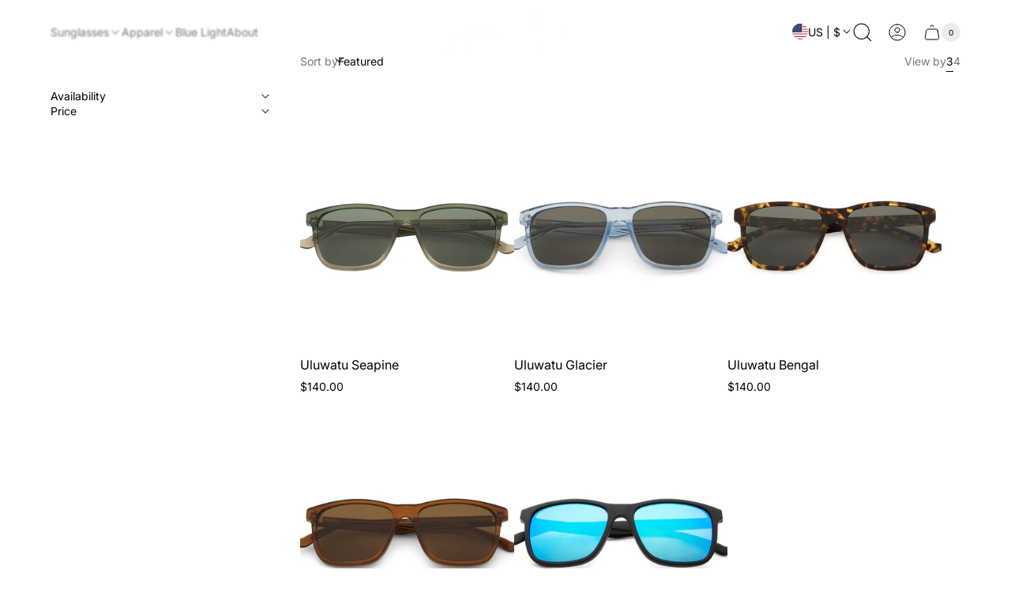

--- FILE ---
content_type: text/html; charset=utf-8
request_url: https://mahoshades.com/collections/uluwatu
body_size: 99470
content:
<!doctype html>
<html class="no-js" lang="en">
	<head>
<script>window.renderBetterAbTestTreatment = true;</script>

<script>document.documentElement.className = document.documentElement.className.replace("no-js","js");</script>

<script src="https://sapi.negate.io/script/T5lQnPO91nTlOKWzMcp/8Q==?shop=maho-shades.myshopify.com"></script>
		<meta charset="utf-8">
		<meta http-equiv="X-UA-Compatible" content="IE=edge">
		<meta name="viewport" content="width=device-width,initial-scale=1">
	<style id="rb-critical-fonts">@font-face{ font-display: swap; font-family: Inter; font-weight: 400; font-style: normal;  src: url("//mahoshades.com/cdn/fonts/inter/inter_n4.b2a3f24c19b4de56e8871f609e73ca7f6d2e2bb9.woff2") format("woff2"), url("//mahoshades.com/cdn/fonts/inter/inter_n4.af8052d517e0c9ffac7b814872cecc27ae1fa132.woff") format("woff"); }@font-face{ font-display: swap; font-family: Inter; font-weight: 700; font-style: normal;  src: url("//mahoshades.com/cdn/fonts/inter/inter_n7.02711e6b374660cfc7915d1afc1c204e633421e4.woff2") format("woff2"), url("//mahoshades.com/cdn/fonts/inter/inter_n7.6dab87426f6b8813070abd79972ceaf2f8d3b012.woff") format("woff"); }</style>
	<style id="rb-aspect-ratios">img:where([src*="us.svg"]), img:where([data-src*="us.svg"]) { aspect-ratio: auto 4 / 3 }img:where([src*="UluwatuSeapine_439x_crop_center.jpg"]), img:where([data-src*="UluwatuSeapine_439x_crop_center.jpg"]) { aspect-ratio: auto 1 / 1 }img:where([src*="UluwatuGlacier_54ee5cef-ab7c-4ae2-95b4-e1c898a7b142_439x_crop_center.jpg"]), img:where([data-src*="UluwatuGlacier_54ee5cef-ab7c-4ae2-95b4-e1c898a7b142_439x_crop_center.jpg"]) { aspect-ratio: auto 1 / 1 }img:where([src*="UluwatuBengal_439x_crop_center.jpg"]), img:where([data-src*="UluwatuBengal_439x_crop_center.jpg"]) { aspect-ratio: auto 1 / 1 }img:where([src*="UluwatuRootbeer_1_439x_crop_center.jpg"]), img:where([data-src*="UluwatuRootbeer_1_439x_crop_center.jpg"]) { aspect-ratio: auto 1 / 1 }img:where([src*="UluwatuCharcoal_439x_crop_center.jpg"]), img:where([data-src*="UluwatuCharcoal_439x_crop_center.jpg"]) { aspect-ratio: auto 1 / 1 }</style>

	
<link data-rb-lcp-preload rel="preload" as="image" fetchpriority="high" imagesrcset="/cdn/shop/files/UluwatuSeapine_100x_crop_center.jpg?v=1748522190 100w, /cdn/shop/files/UluwatuSeapine_150x_crop_center.jpg?v=1748522190 150w, /cdn/shop/files/UluwatuSeapine_200x_crop_center.jpg?v=1748522190 200w, /cdn/shop/files/UluwatuSeapine_300x_crop_center.jpg?v=1748522190 300w, /cdn/shop/files/UluwatuSeapine_400x_crop_center.jpg?v=1748522190 400w, /cdn/shop/files/UluwatuSeapine_500x_crop_center.jpg?v=1748522190 500w, /cdn/shop/files/UluwatuSeapine_600x_crop_center.jpg?v=1748522190 600w, /cdn/shop/files/UluwatuSeapine_800x_crop_center.jpg?v=1748522190 800w, /cdn/shop/files/UluwatuSeapine_1000x_crop_center.jpg?v=1748522190 1000w, /cdn/shop/files/UluwatuSeapine_1400x_crop_center.jpg?v=1748522190 1400w, /cdn/shop/files/UluwatuSeapine_1800x_crop_center.jpg?v=1748522190 1800w, /cdn/shop/files/UluwatuSeapine_2400x_crop_center.jpg?v=1748522190 2400w, /cdn/shop/files/UluwatuSeapine_3400x_crop_center.jpg?v=1748522190 3400w" media="(max-width: 360px)" imagesizes="(max-width: 479px) 100vw, (min-width: 480px) and (max-width: 767px) 50vw, (min-width: 768px) and (max-width: 991px) 40vw, (min-width: 992px) 30vw">
	
<link data-rb-lcp-preload rel="preload" as="image" fetchpriority="high" imagesrcset="/cdn/shop/files/UluwatuSeapine_100x_crop_center.jpg?v=1748522190 100w, /cdn/shop/files/UluwatuSeapine_150x_crop_center.jpg?v=1748522190 150w, /cdn/shop/files/UluwatuSeapine_200x_crop_center.jpg?v=1748522190 200w, /cdn/shop/files/UluwatuSeapine_300x_crop_center.jpg?v=1748522190 300w, /cdn/shop/files/UluwatuSeapine_400x_crop_center.jpg?v=1748522190 400w, /cdn/shop/files/UluwatuSeapine_500x_crop_center.jpg?v=1748522190 500w, /cdn/shop/files/UluwatuSeapine_600x_crop_center.jpg?v=1748522190 600w, /cdn/shop/files/UluwatuSeapine_800x_crop_center.jpg?v=1748522190 800w, /cdn/shop/files/UluwatuSeapine_1000x_crop_center.jpg?v=1748522190 1000w, /cdn/shop/files/UluwatuSeapine_1400x_crop_center.jpg?v=1748522190 1400w, /cdn/shop/files/UluwatuSeapine_1800x_crop_center.jpg?v=1748522190 1800w, /cdn/shop/files/UluwatuSeapine_2400x_crop_center.jpg?v=1748522190 2400w, /cdn/shop/files/UluwatuSeapine_3400x_crop_center.jpg?v=1748522190 3400w" media="(max-width: 420px)" imagesizes="(max-width: 479px) 100vw, (min-width: 480px) and (max-width: 767px) 50vw, (min-width: 768px) and (max-width: 991px) 40vw, (min-width: 992px) 30vw">
	
<link data-rb-lcp-preload rel="preload" as="image" fetchpriority="high" imagesrcset="/cdn/shop/files/UluwatuSeapine_100x_crop_center.jpg?v=1748522190 100w, /cdn/shop/files/UluwatuSeapine_150x_crop_center.jpg?v=1748522190 150w, /cdn/shop/files/UluwatuSeapine_200x_crop_center.jpg?v=1748522190 200w, /cdn/shop/files/UluwatuSeapine_300x_crop_center.jpg?v=1748522190 300w, /cdn/shop/files/UluwatuSeapine_400x_crop_center.jpg?v=1748522190 400w, /cdn/shop/files/UluwatuSeapine_500x_crop_center.jpg?v=1748522190 500w, /cdn/shop/files/UluwatuSeapine_600x_crop_center.jpg?v=1748522190 600w, /cdn/shop/files/UluwatuSeapine_800x_crop_center.jpg?v=1748522190 800w, /cdn/shop/files/UluwatuSeapine_1000x_crop_center.jpg?v=1748522190 1000w, /cdn/shop/files/UluwatuSeapine_1400x_crop_center.jpg?v=1748522190 1400w, /cdn/shop/files/UluwatuSeapine_1800x_crop_center.jpg?v=1748522190 1800w, /cdn/shop/files/UluwatuSeapine_2400x_crop_center.jpg?v=1748522190 2400w, /cdn/shop/files/UluwatuSeapine_3400x_crop_center.jpg?v=1748522190 3400w" media="(max-width: 767px)" imagesizes="(max-width: 479px) 100vw, (min-width: 480px) and (max-width: 767px) 50vw, (min-width: 768px) and (max-width: 991px) 40vw, (min-width: 992px) 30vw">
	
<link data-rb-lcp-preload rel="preload" as="image" fetchpriority="high" imagesrcset="/cdn/shop/files/UluwatuSeapine_100x_crop_center.jpg?v=1748522190 100w, /cdn/shop/files/UluwatuSeapine_150x_crop_center.jpg?v=1748522190 150w, /cdn/shop/files/UluwatuSeapine_200x_crop_center.jpg?v=1748522190 200w, /cdn/shop/files/UluwatuSeapine_300x_crop_center.jpg?v=1748522190 300w, /cdn/shop/files/UluwatuSeapine_400x_crop_center.jpg?v=1748522190 400w, /cdn/shop/files/UluwatuSeapine_500x_crop_center.jpg?v=1748522190 500w, /cdn/shop/files/UluwatuSeapine_600x_crop_center.jpg?v=1748522190 600w, /cdn/shop/files/UluwatuSeapine_800x_crop_center.jpg?v=1748522190 800w, /cdn/shop/files/UluwatuSeapine_1000x_crop_center.jpg?v=1748522190 1000w, /cdn/shop/files/UluwatuSeapine_1400x_crop_center.jpg?v=1748522190 1400w, /cdn/shop/files/UluwatuSeapine_1800x_crop_center.jpg?v=1748522190 1800w, /cdn/shop/files/UluwatuSeapine_2400x_crop_center.jpg?v=1748522190 2400w, /cdn/shop/files/UluwatuSeapine_3400x_crop_center.jpg?v=1748522190 3400w" media="(min-width: 2500px)" imagesizes="(max-width: 479px) 100vw, (min-width: 480px) and (max-width: 767px) 50vw, (min-width: 768px) and (max-width: 991px) 40vw, (min-width: 992px) 30vw">
		<meta name="theme-color" content="">
		<meta name="format-detection" content="telephone=no"><link rel="canonical" href="https://mahoshades.com/collections/uluwatu">
		<link rel="preconnect" href="https://cdn.shopify.com" crossorigin><title>Uluwatu&ndash; Maho</title><meta name="description" content=""><meta property="theme:layout" content="theme">
<meta property="theme:template" content="collection">


<meta property="og:site_name" content="Maho">
<meta property="og:url" content="https://mahoshades.com/collections/uluwatu">
<meta property="og:title" content="Uluwatu">
<meta property="og:type" content="website">
<meta property="og:description" content="Maho offers handmade, vintage frame sunglasses with polarized, patented, ultra-light polyamide lenses.  Free shipping, free returns, and a lifetime warranty."><meta property="og:image" content="http://mahoshades.com/cdn/shop/collections/uluwatu_43fda004-cc97-4b32-9d38-ac65dc0977eb.jpg?v=1523900583">
	<meta property="og:image:secure_url" content="https://mahoshades.com/cdn/shop/collections/uluwatu_43fda004-cc97-4b32-9d38-ac65dc0977eb.jpg?v=1523900583">
	<meta property="og:image:width" content="1920">
	<meta property="og:image:height" content="460"><meta name="twitter:card" content="summary_large_image">
<meta name="twitter:title" content="Uluwatu">
<meta name="twitter:description" content="Maho offers handmade, vintage frame sunglasses with polarized, patented, ultra-light polyamide lenses.  Free shipping, free returns, and a lifetime warranty.">
<meta property="theme:layout" content="theme">
<meta property="theme:template" content="collection">
<style>
	shopify-accelerated-checkout {
		--shopify-accelerated-checkout-button-block-size: 52px;
		--shopify-accelerated-checkout-button-border-radius: 0;
		--shopify-accelerated-checkout-button-box-shadow: none;
		--shopify-accelerated-checkout-skeleton-background-color: #dedede;
		--shopify-accelerated-checkout-skeleton-animation-opacity-start: 1;
		--shopify-accelerated-checkout-skeleton-animation-opacity-end: 0.5;
		--shopify-accelerated-checkout-skeleton-animation-duration: 4s;
		--shopify-accelerated-checkout-skeleton-animation-timing-function: ease;
	}

	shopify-accelerated-checkout-cart {
		--shopify-accelerated-checkout-button-block-size: 52px;
		--shopify-accelerated-checkout-button-inline-size: 52px;
		--shopify-accelerated-checkout-button-border-radius: 0;
		--shopify-accelerated-checkout-button-box-shadow: none;
		--shopify-accelerated-checkout-inline-alignment: flex-start;
		--shopify-accelerated-checkout-row-gap: 12px;
		--shopify-accelerated-checkout-skeleton-background-color: #dedede;
		--shopify-accelerated-checkout-skeleton-animation-opacity-start: 1;
		--shopify-accelerated-checkout-skeleton-animation-opacity-end: 0.5;
		--shopify-accelerated-checkout-skeleton-animation-duration: 4s;
		--shopify-accelerated-checkout-skeleton-animation-timing-function: ease;
	}

	
	:root {
		
		--global-container-width: 1808px;
		--global-border-radius: 16px;
		--global-gap: 16px;
		--global-gap-small: 8px;

		
		--loading-image: url(//mahoshades.com/cdn/shop/t/70/assets/loading.svg?v=139510183042965767481759971508);

		--product-card-button-text-color:#535353;
		--product-card-button-background-color:rgba(0, 0, 0, 0.08);

		--color-background-label-base:#ffffff;
		--color-background-label-primary:#e08f8f;
		--color-background-label-secondary:#e0bb8f;
		--color-background-label-sold-out:#f2f2f2;
		--color-background-label-sale-percentage:#d33636;
		--color-border-label-base:#EFEFEF;
		--color-border-label-primary:#E08F8F;
		--color-border-label-secondary:#E0BB8F;
		--color-border-label-sold-out:#E9E9E9;
		--color-label-base:#937A70;
		--color-label-primary:#FFFFFF;
		--color-label-secondary:#FFFFFF;
		--color-label-sold-out:#000000;
		--color-label-sale-percentage:#FFFFFF;
	}

	
	
	
	
	@font-face {
  font-family: Inter;
  font-weight: 400;
  font-style: normal;
  font-display: swap;
  src: url("//mahoshades.com/cdn/fonts/inter/inter_n4.b2a3f24c19b4de56e8871f609e73ca7f6d2e2bb9.woff2") format("woff2"),
       url("//mahoshades.com/cdn/fonts/inter/inter_n4.af8052d517e0c9ffac7b814872cecc27ae1fa132.woff") format("woff");
}
@font-face {
  font-family: Inter;
  font-weight: 400;
  font-style: normal;
  font-display: swap;
  src: url("//mahoshades.com/cdn/fonts/inter/inter_n4.b2a3f24c19b4de56e8871f609e73ca7f6d2e2bb9.woff2") format("woff2"),
       url("//mahoshades.com/cdn/fonts/inter/inter_n4.af8052d517e0c9ffac7b814872cecc27ae1fa132.woff") format("woff");
}

	@font-face {
  font-family: Inter;
  font-weight: 700;
  font-style: normal;
  font-display: swap;
  src: url("//mahoshades.com/cdn/fonts/inter/inter_n7.02711e6b374660cfc7915d1afc1c204e633421e4.woff2") format("woff2"),
       url("//mahoshades.com/cdn/fonts/inter/inter_n7.6dab87426f6b8813070abd79972ceaf2f8d3b012.woff") format("woff");
}

	@font-face {
  font-family: Inter;
  font-weight: 400;
  font-style: italic;
  font-display: swap;
  src: url("//mahoshades.com/cdn/fonts/inter/inter_i4.feae1981dda792ab80d117249d9c7e0f1017e5b3.woff2") format("woff2"),
       url("//mahoshades.com/cdn/fonts/inter/inter_i4.62773b7113d5e5f02c71486623cf828884c85c6e.woff") format("woff");
}

	@font-face {
  font-family: Inter;
  font-weight: 700;
  font-style: italic;
  font-display: swap;
  src: url("//mahoshades.com/cdn/fonts/inter/inter_i7.b377bcd4cc0f160622a22d638ae7e2cd9b86ea4c.woff2") format("woff2"),
       url("//mahoshades.com/cdn/fonts/inter/inter_i7.7c69a6a34e3bb44fcf6f975857e13b9a9b25beb4.woff") format("woff");
}


	

	

	:root {
		--body-font-size:16px;
		--body-font-size-without-unit:16;
		--heading-font-size:22px;
		--base-font-family: Inter, sans-serif;
		--heading-font-family: Garamond, Baskerville, Caslon, serif;
		--heading-font-weight:400;
		--heading-text-transform:none;
		--button-font-family: Inter, sans-serif;
		--button-font-size:12px;
		--button-text-transform:none;
	}

	
	:root {
		--product-card-object-fit:cover;
	}

	
	:root {
		--sticky-sidebar-offset-top: 40px;
	}@media (-moz-touch-enabled: 0), (hover: hover) {
		body * {
			scrollbar-color:rgba(0, 0, 0, 0.2) rgba(0, 0, 0, 0.0);
		}

		body *::-webkit-scrollbar-track {
			background-color:rgba(0, 0, 0, 0.0);
		}

		body *::-webkit-scrollbar-thumb {
			background-color:rgba(0, 0, 0, 0.2);
		}
	}


	
	
		:root,
		.color-scheme-1 {
			
			--color-text-primary:#000000;
			--color-text-secondary:#535353;
			--color-text-thirdly:#757575;
			--color-heading:#000000;
			--link-color:#d33636;
			--color-accent:#ffd875;
			--color-text-attention: #e41616;
			--color-background-attention: #fce3e3;
			--color-text-success: #36ba20;
			--color-background-success: #d0f6ca;

			
			--color-background:#ffffff;
			--color-background-darken:#f8f8f8;
			--color-background-secondary: #f2f2f2;
			--color-img-placeholder-bg: #ededed;
			--color-background-popup-drawer: #ffffff;

			
			--button-text-color-primary:#000000;
			--button-background-color-primary:#ffffff;
			--button-border-color-primary:#e9e9e9;

			--button-text-color-primary-hover:#ffffff;
			--button-background-color-primary-hover:#000000;
			--button-border-color-primary-hover:#000000;

			
			--button-text-color-secondary:#ffffff;
			--button-background-color-secondary:#000000;
			--button-border-color-secondary:#000000;

			--button-text-color-secondary-hover:#ffffff;
			--button-background-color-secondary-hover:#292929;
			--button-border-color-secondary-hover:#000000;

			
			--color-border-primary:#000000;
			--color-border-secondary:#e9e9e9;
			--color-border-thirdly:#dcdcdc;

			
			--product-sale-price-color:#e08f8f;

			
			--color-overlay:#000000;

			
			--button-icon-color-social:#000000;
			--button-background-color-social:#ffffff;
			--button-border-color-social:#949494;

			
			--button-icon-color-social-hover:#ffffff;
			--button-background-color-social-hover:#000000;
			--button-border-color-social-hover:#000000;

			
			--color-preloader-primary:#e6e6e6;
			--color-preloader-secondary:#000000;
			--background-color-preloader:rgba(255, 255, 255, 0.35);

			
			--color-slider-arrow-background:#ffffff;
			--color-slider-arrow-icon:#000000;
			--color-slider-arrow-border:#e9e9e9;

			--color-slider-arrow-background-hover:#000000;
			--color-slider-arrow-icon-hover:#ffffff;
			--color-slider-arrow-border-hover:#000000;

			
			--color-icon-available:#e3f2e1;
			--color-icon-out-of-stock:#f6f6f6;

			
			--color-cart-notification-background:;
			--color-cart-notification-text:;
		}
		
		.color-scheme-2 {
			
			--color-text-primary:#ffffff;
			--color-text-secondary:#cccccc;
			--color-text-thirdly:#aaaaaa;
			--color-heading:#ffffff;
			--link-color:#ff6f61;
			--color-accent:#ffb347;
			--color-text-attention: #ff4d4d;
			--color-background-attention: #ffffff;
			--color-text-success: #36ba20;
			--color-background-success: #d0f6ca;

			
			--color-background:#1c1c1c;
			--color-background-darken:#151515;
			--color-background-secondary: #2b2b2b;
			--color-img-placeholder-bg: #0a0a0a;
			--color-background-popup-drawer: #333333;

			
			--button-text-color-primary:#ffffff;
			--button-background-color-primary:#333333;
			--button-border-color-primary:#444444;

			--button-text-color-primary-hover:#ffffff;
			--button-background-color-primary-hover:#444444;
			--button-border-color-primary-hover:#555555;

			
			--button-text-color-secondary:#ffffff;
			--button-background-color-secondary:#555555;
			--button-border-color-secondary:#666666;

			--button-text-color-secondary-hover:#ffffff;
			--button-background-color-secondary-hover:#666666;
			--button-border-color-secondary-hover:#777777;

			
			--color-border-primary:#444444;
			--color-border-secondary:#555555;
			--color-border-thirdly:#666666;

			
			--product-sale-price-color:#e08f8f;

			
			--color-overlay:#000000;

			
			--button-icon-color-social:#ffffff;
			--button-background-color-social:#333333;
			--button-border-color-social:#444444;

			
			--button-icon-color-social-hover:#ffffff;
			--button-background-color-social-hover:#444444;
			--button-border-color-social-hover:#555555;

			
			--color-preloader-primary:#333333;
			--color-preloader-secondary:#ffffff;
			--background-color-preloader:rgba(34, 34, 34, 0.35);

			
			--color-slider-arrow-background:#333333;
			--color-slider-arrow-icon:#ffffff;
			--color-slider-arrow-border:#444444;

			--color-slider-arrow-background-hover:#444444;
			--color-slider-arrow-icon-hover:#ffffff;
			--color-slider-arrow-border-hover:#555555;

			
			--color-icon-available:#36ba20;
			--color-icon-out-of-stock:#ff4d4d;

			
			--color-cart-notification-background:;
			--color-cart-notification-text:;
		}
		
		.color-scheme-3 {
			
			--color-text-primary:#003331;
			--color-text-secondary:#5b7b7a;
			--color-text-thirdly:#7c7c7c;
			--color-heading:#003331;
			--link-color:#006c6a;
			--color-accent:#ff7a59;
			--color-text-attention: #ff704d;
			--color-background-attention: #ffffff;
			--color-text-success: #36ba20;
			--color-background-success: #d0f6ca;

			
			--color-background:#e1f4f3;
			--color-background-darken:#d7f0ef;
			--color-background-secondary: #b8e0de;
			--color-img-placeholder-bg: #c7eae9;
			--color-background-popup-drawer: #a0d0ce;

			
			--button-text-color-primary:#003331;
			--button-background-color-primary:#b8e0de;
			--button-border-color-primary:#8dc1c0;

			--button-text-color-primary-hover:#003331;
			--button-background-color-primary-hover:#a0d0ce;
			--button-border-color-primary-hover:#7ab0af;

			
			--button-text-color-secondary:#e1f4f3;
			--button-background-color-secondary:#004643;
			--button-border-color-secondary:#004643;

			--button-text-color-secondary-hover:#b8e0de;
			--button-background-color-secondary-hover:#003331;
			--button-border-color-secondary-hover:#003331;

			
			--color-border-primary:#5b7b7a;
			--color-border-secondary:#8dc1c0;
			--color-border-thirdly:#a0d0ce;

			
			--product-sale-price-color:#e08f8f;

			
			--color-overlay:#003331;

			
			--button-icon-color-social:#004643;
			--button-background-color-social:#a0d0ce;
			--button-border-color-social:#8dc1c0;

			
			--button-icon-color-social-hover:#e1f4f3;
			--button-background-color-social-hover:#003331;
			--button-border-color-social-hover:#004643;

			
			--color-preloader-primary:#b8e0de;
			--color-preloader-secondary:#004643;
			--background-color-preloader:rgba(225, 244, 243, 0.35);

			
			--color-slider-arrow-background:#a0d0ce;
			--color-slider-arrow-icon:#003331;
			--color-slider-arrow-border:#8dc1c0;

			--color-slider-arrow-background-hover:#004643;
			--color-slider-arrow-icon-hover:#e1f4f3;
			--color-slider-arrow-border-hover:#003331;

			
			--color-icon-available:#7c9e8a;
			--color-icon-out-of-stock:#ffd1c2;

			
			--color-cart-notification-background:;
			--color-cart-notification-text:;
		}
		
		.color-scheme-4 {
			
			--color-text-primary:#1f1f1f;
			--color-text-secondary:#5b5b5b;
			--color-text-thirdly:#7d7d7d;
			--color-heading:#1f1f1f;
			--link-color:#ff8c00;
			--color-accent:#ff5733;
			--color-text-attention: #ff4500;
			--color-background-attention: #ffece5;
			--color-text-success: #4caf50;
			--color-background-success: #eaf6eb;

			
			--color-background:#fff8e1;
			--color-background-darken:#fff5d3;
			--color-background-secondary: #ffefd5;
			--color-img-placeholder-bg: #fff0bd;
			--color-background-popup-drawer: #ffeb3b;

			
			--button-text-color-primary:#1f1f1f;
			--button-background-color-primary:#ffeb3b;
			--button-border-color-primary:#ffcc00;

			--button-text-color-primary-hover:#1f1f1f;
			--button-background-color-primary-hover:#ffd700;
			--button-border-color-primary-hover:#ffc107;

			
			--button-text-color-secondary:#ffffff;
			--button-background-color-secondary:#ff5733;
			--button-border-color-secondary:#ff5733;

			--button-text-color-secondary-hover:#ffffff;
			--button-background-color-secondary-hover:#ff4500;
			--button-border-color-secondary-hover:#ff4500;

			
			--color-border-primary:#ffcc00;
			--color-border-secondary:#ffc107;
			--color-border-thirdly:#ffd700;

			
			--product-sale-price-color:#e08f8f;

			
			--color-overlay:#1F1F1F;

			
			--button-icon-color-social:#ff5733;
			--button-background-color-social:#ffefd5;
			--button-border-color-social:#ffcc00;

			
			--button-icon-color-social-hover:#ffffff;
			--button-background-color-social-hover:#ff8c00;
			--button-border-color-social-hover:#ff8c00;

			
			--color-preloader-primary:#ffefd5;
			--color-preloader-secondary:#ff5733;
			--background-color-preloader:rgba(255, 248, 225, 0.35);

			
			--color-slider-arrow-background:#ffeb3b;
			--color-slider-arrow-icon:#ff5733;
			--color-slider-arrow-border:#ffcc00;

			--color-slider-arrow-background-hover:#ff8c00;
			--color-slider-arrow-icon-hover:#ffffff;
			--color-slider-arrow-border-hover:#ff4500;

			
			--color-icon-available:#ffc107;
			--color-icon-out-of-stock:#ffeb3b;

			
			--color-cart-notification-background:;
			--color-cart-notification-text:;
		}
		
		.color-scheme-5 {
			
			--color-text-primary:#dadada;
			--color-text-secondary:#aaaaaa;
			--color-text-thirdly:#777777;
			--color-heading:#ffffff;
			--link-color:#89cff0;
			--color-accent:#82a4ff;
			--color-text-attention: #ff7070;
			--color-background-attention: #ffffff;
			--color-text-success: #32cd32;
			--color-background-success: #ebfaeb;

			
			--color-background:#2b2b2b;
			--color-background-darken:#242424;
			--color-background-secondary: #3c3c3c;
			--color-img-placeholder-bg: #191919;
			--color-background-popup-drawer: #4b4b4b;

			
			--button-text-color-primary:#ffffff;
			--button-background-color-primary:#4b4b4b;
			--button-border-color-primary:#5c5c5c;

			--button-text-color-primary-hover:#ffffff;
			--button-background-color-primary-hover:#5c5c5c;
			--button-border-color-primary-hover:#6d6d6d;

			
			--button-text-color-secondary:#2b2b2b;
			--button-background-color-secondary:#82a4ff;
			--button-border-color-secondary:#82a4ff;

			--button-text-color-secondary-hover:#2b2b2b;
			--button-background-color-secondary-hover:#6a8bdd;
			--button-border-color-secondary-hover:#6a8bdd;

			
			--color-border-primary:#5c5c5c;
			--color-border-secondary:#6d6d6d;
			--color-border-thirdly:#7e7e7e;

			
			--product-sale-price-color:#e08f8f;

			
			--color-overlay:#2B2B2B;

			
			--button-icon-color-social:#82a4ff;
			--button-background-color-social:#4b4b4b;
			--button-border-color-social:#5c5c5c;

			
			--button-icon-color-social-hover:#ffffff;
			--button-background-color-social-hover:#82a4ff;
			--button-border-color-social-hover:#6a8bdd;

			
			--color-preloader-primary:#3c3c3c;
			--color-preloader-secondary:#82a4ff;
			--background-color-preloader:rgba(43, 43, 43, 0.35);

			
			--color-slider-arrow-background:#4b4b4b;
			--color-slider-arrow-icon:#82a4ff;
			--color-slider-arrow-border:#5c5c5c;

			--color-slider-arrow-background-hover:#82a4ff;
			--color-slider-arrow-icon-hover:#2b2b2b;
			--color-slider-arrow-border-hover:#6a8bdd;

			
			--color-icon-available:#5cffd8;
			--color-icon-out-of-stock:#ff9191;

			
			--color-cart-notification-background:;
			--color-cart-notification-text:;
		}</style>
<link href="/cdn/shop/t/70/assets/main.build.css?v=148836264157670363091759971508" rel="stylesheet" type="text/css" media="all" />
<script>
			window.themeCore = window.themeCore || {};
			window.themeCore.productPlaceholderImage =null;
			window.themeCore.productPlaceholderAspectRatio = null;
			
		</script><script>
	function themeCoreUnescape(value) {
		const doc = new DOMParser().parseFromString(value, "text/html");

		return doc.body.innerHTML;
	}

	window.themeCore = window.themeCore || {};
	window.themeCore.translations = window.themeCore.translations || {};
	window.themeCore.translations = {
		...window.themeCore.translations,
		get(name, params = {}) {
			try {
				const translation = name.split(".").reduce((translations, key) => {
					if (translations.hasOwnProperty(key)) {
						return translations[key];
					}

					throw new Error("Translation missed");
				}, this.translations);

				return Object.keys(params).reduce((result = "", key) => {
					let regex = new RegExp(`{{(\\s+)?(${key})(\\s+)?}}`, "gm");

					return result.replace(regex, params[key]);
				}, themeCoreUnescape(translation));
			} catch (e) {}

			return `"${name}" translation missed`;
		},
		all() {
			return this.translations;
		}
	}
	</script>
<script>
    window.themeCore = window.themeCore || {};
    window.themeCore.translations = window.themeCore.translations || {};
    window.themeCore.translations.translations = {
  "general": {
    "accessibility": {
      "error":"Error",
      "form_error_title":"Please adjust the following:",
      "skip_to_content":"Skip to content",
      "close_modal":"Close (esc)",
      "video_play":"Play video",
      "video_pause":"Pause video",
      "unit_price_separator":"per",
      "link_messages": {
        "link_to_home_page":"Link to home page"},
      "slider": {
        "prev_slide_message":"Previous slide",
        "next_slide_message":"Next slide",
        "first_slide_message":"This is the first slide",
        "last_slide_message":"This is the last slide",
        "slide_label_message":"{{index}} \/ {{slidesLength}}",
        "pagination_bullet_message":"Go to slide {{index}}"},
      "close":"Close"},
    "meta": {
      "tags":"Tagged \u0026quot;{{ tags }}\u0026quot;",
      "page":"Page {{ page }}"},
    "pagination": {
      "label":"Pagination",
      "page":"Page {{ number }}",
      "last_page":"Last page, page {{ number }}",
      "next":"Next page",
      "previous":"Previous page",
      "lazy_load":"Load more",
      "lazy_load_aria":"Load more {{ items }}"},
    "password_page": {
      "opening_soon":"Opening soon",
      "error_heading":"Wrong password",
      "close_popup":"Close popup",
      "footer_text":"Are you the store owner?",
      "login_form_submit":"Enter",
      "header_open_popup_button":"Enter using password",
      "form_placeholder":"Enter your password",
      "content_label":"Enter email address...",
      "content_success":"Thanks for subscribing",
      "content_button_label":"Subscribe"},
    "social": {
      "alt_text": {
        "share_on_facebook":"Share on Facebook",
        "share_on_twitter":"Share on X (Twitter)",
        "share_on_pinterest":"Share on Pinterest"},
      "social_link_aria_label":"Go to our {{ social }} page. Open in a new window",
      "share_button":"Share",
      "share_success":"Link copied!"},
    "search": {
      "no_results":"No results found for {{ query }}. Check the spelling or rephrase your query.",
      "heading":"Search results",
      "breadcrumbs_name":"Search",
      "search_submit_button":"Search",
      "search_submit_button_aria_label":"Submit search query",
      "search_input_placeholder":"What are you looking for?"},
    "predictive_search": {
      "title":"Search",
      "placeholder":"What are you looking for?",
      "products":"Products",
      "articles":"Articles",
      "pages":"Pages",
      "no_results":"No results found",
      "submit":"See all results",
      "placeholder_aria_label":"Search",
      "close_aria_label":"Close search",
      "submit_query":"Search",
      "submit_query_aria_label":"Submit search query",
      "reset_aria_label":"Reset search",
      "trending_search_terms":"Trending Search Terms",
      "promo_products":"Recently viewed"},
    "filters": {
      "title":"Filters",
      "active_title":"Active filters",
      "applied_filters":"Applied filters",
      "open_filter_menu_aria":"Filters and sort (open filter menu)",
      "close_filter_menu_aria":"Close filter menu",
      "price_range_placeholder":"Can\u0026#39;t be blank!",
      "remove_filter_button_aria":"Remove filter by {{ type }}: {{ value }}",
      "clear_all":"Clear all",
      "filter_price_from":"Price from...",
      "filter_price_to":"Price to...",
      "filter_and_operator_subtitle":"Match all"},
    "payment": {
      "method":"Payment methods"},
    "breadcrumbs": {
      "title":"Breadcrumbs",
      "home":"Home"},
    "localization": {
      "update_language":"Update language",
      "update_country":"Update country\/region"},
    "404_page": {
      "heading":"Page not found!"},
    "heading":"Heading"},
  "sections": {
    "announcement_bar": {
      "discount_copied":"Copied"},
    "benefits": {
      "text":"Text"},
    "banner": {
      "timer_days_label":"Days",
      "timer_hours_label":"Hours",
      "timer_minutes_label":"Minutes",
      "timer_seconds_label":"Seconds"},
    "product_features": {
      "point_button":"Point: {{ title }}"},
    "collection_list": {
      "card_title":"Collection title",
      "see_all_products":"See all products"},
    "product_tabs": {
      "button_aria":"Open {{ number }} tab"},
    "trend_products": {
      "open_popup":"Product details: {{ title }}"},
    "search_template": {
      "products":"Products ({{ count }})",
      "articles":"Articles ({{ count }})",
      "pages":"Pages ({{ count }})"},
    "contact_form": {
      "error":"Error:",
      "success_heading":"Thanks for contacting us. We\u0026#39;ll get back to you as soon as possible!",
      "error_heading":"The contact form was not submitted due to an error."}
  },
  "blogs": {
    "general": {
      "empty_blog":"No articles found",
      "lazy_load_button":"Load more"},
    "article": {
      "view_all":"All Posts",
      "see_all":"See all {{ title }}",
      "published_at":"Posted on ",
      "products_from_this_article":"Products from this article",
      "read_also":"Read Also",
      "share":"Share:",
      "comments":"{{ count }} comments"},
    "comments": {
      "title":"Leave a comment",
      "name":"Name",
      "name_placeholder":"Enter your name",
      "email":"Email",
      "email_placeholder":"john.smith@example.com",
      "message":"Message",
      "message_placeholder":"Enter your message",
      "post":"Write a comment",
      "moderated":"Please note, comments must be approved before they are published",
      "success_moderated":"Your comment was posted successfully. We will publish it in a little while, as our blog is moderated.",
      "success":"Your comment was posted successfully! Thank you!"}
  },
  "cart": {
    "general": {
      "title":"Shopping cart",
      "note":"Add a note to your order",
      "edit_note":"Edit a note to your order",
      "discount":"Apply a discount code",
      "discount_accordion_button":"Discount",
      "discount_placeholder":"Discount code",
      "remove_discount":"Remove discount {{ code }}",
      "apply_discount":"Apply",
      "shipping_discount_error":"Shipping discounts are shown at checkout after adding an address",
      "discount_code_error":"Discount code cannot be applied to your cart",
      "discount_applied":"Applied discount code: {{ code }}",
      "note_placeholder":"Enter your comment",
      "upsell":"Upsell products",
      "remove":"Remove",
      "subtotal":"Subtotal",
      "taxes_and_shipping_at_checkout":"Taxes and shipping calculated at checkout",
      "taxes_and_shipping_policy_at_checkout_html":"Taxes and \u003ca href=\"{{ link }}\"\u003eshipping\u003c\/a\u003e calculated at checkout",
      "taxes_included_but_shipping_at_checkout":"Tax included and shipping calculated at checkout",
      "taxes_included_and_shipping_policy_html":"Tax included. \u003ca href=\"{{ link }}\"\u003eShipping\u003c\/a\u003e calculated at checkout.",
      "checkout":"Checkout",
      "empty":"Your cart is currently empty.",
      "view_quantity_rules":"View quantity rules",
      "volume_pricing_available":"Volume pricing available"},
    "label": {
      "product":"Product",
      "price":"Price",
      "quantity":"Quantity",
      "total":"Total"},
    "shipping_bar": {
      "progress":"Free shipping progress {{ value }}%"},
    "errors": {
      "quantity":"You can only add {{ count }} of {{ title }} to your cart."},
    "notifications": {
      "view_cart":"View cart",
      "added_heading":"Added",
      "error":"Cart Error"},
    "reminder": {
      "accessibility": {
        "cart":"Cart",
        "cart_drawer":"Cart drawer",
        "close_button":"Close notification"}
    }
  },
  "collections": {
    "general": {
      "empty_collection":"No products found",
      "filter_and_sort":"Filters and sort",
      "grid_view_by_label":"View by",
      "grid_view_1":"Change grid view to 1 product per row",
      "grid_view_2":"Change grid view to 2 products per row",
      "grid_view_3":"Change grid view to 3 products per row",
      "grid_view_4":"Change grid view to 4 products per row"},
    "sorting": {
      "title":"Sort by"}
  },
  "customer": {
    "account": {
      "title":"Welcome to Your Account",
      "view_addresses":"View addresses",
      "return":"Return to account details",
      "show_password":"Show password",
      "shipping_address":"Shipping address:",
      "subtotal":"Subtotal:"},
    "activate_account": {
      "title":"Activate account",
      "subtext":"Create your password to activate your account.",
      "password":"Password",
      "password_aria_label":"Password",
      "password_confirm":"Confirm password",
      "password_confirm_aria_label":"Confirm password",
      "submit":"Activate account",
      "submit_aria_label":"Activate account",
      "cancel":"Decline invitation",
      "cancel_aria_label":"Decline invitation"},
    "addresses": {
      "title":"Addresses",
      "default":"Default",
      "add_new":"Add a new address",
      "edit_address":"Edit address",
      "first_name":"First name",
      "enter_first_name":"Enter your first name",
      "last_name":"Last name",
      "enter_last_name":"Enter your last name",
      "company":"Company",
      "enter_company":"Enter your company",
      "address_1":"Address 1",
      "enter_address_1":"Enter your address 1",
      "address_2":"Address 2",
      "enter_address_2":"Enter your address 2",
      "city":"City",
      "enter_city":"Enter your city",
      "country":"Country",
      "select_country":"Select country",
      "province":"Province",
      "select_province":"Select province",
      "zip":"Postal\/Zip Code",
      "enter_zip":"Enter your postal\/zip code",
      "phone":"Phone",
      "enter_phone":"Enter your phone",
      "set_default":"Set as default address",
      "add":"Add address",
      "add_address":"Add address",
      "update":"Update address",
      "update_address":"Update address",
      "cancel":"Cancel",
      "cancel_addresses":"Cancel",
      "edit":"Edit",
      "delete":"Delete",
      "delete_confirm":"Are you sure you wish to delete this address?"},
    "login": {
      "title":"Login",
      "email_placeholder":"john.smith@example.com",
      "email_aria_label":"Enter email",
      "password_placeholder":"Enter your password",
      "recover_password":"Forgot your password?",
      "sign_in":"Sign in",
      "signup":"Create an account",
      "password_aria_label":"Enter password",
      "recover_aria_label":"Recover password",
      "new_customer":"New customer?",
      "sign_in_aria_label":"Sign in",
      "sign_up_aria_label":"Signup"},
    "orders": {
      "title":"Order history",
      "order_number":"Order",
      "date":"Order date",
      "payment_status":"Status",
      "total":"Total",
      "none":"You haven\u0026#39;t placed any orders yet.",
      "quantity":"Quantity",
      "show_order":"Show order"},
    "order": {
      "title":"Order {{ name }}",
      "date":"Placed on {{ date }}",
      "cancelled":"Order cancelled on {{ date }}",
      "cancelled_reason":"Reason: {{ reason }}",
      "billing_address":"Billing address",
      "payment_status":"Payment status",
      "shipping_address":"Shipping address",
      "fulfillment_status":"Fulfillment status",
      "discount":"Discount:",
      "shipping":"Shipping",
      "tax":"Tax",
      "product":"Product",
      "sku":"SKU",
      "price":"Price per unit",
      "quantity":"Quantity",
      "total":"Total",
      "fulfilled_at":"Fulfilled",
      "subtotal":"Subtotal:",
      "view_order":"View order"},
    "recover_password": {
      "title":"Reset your password",
      "submit":"Submit",
      "button_aria_label":"Submit",
      "cancel":"Cancel",
      "cancel_aria_label":"Cancel",
      "subtext":"We will send you an email to reset your password.",
      "success":"We\u0026#39;ve sent you an email with a link to update your password."},
    "reset_password": {
      "title":"Reset account",
      "subtext":"Enter a new password for account.",
      "password":"Password",
      "reset_password_aria_label":"Password",
      "password_confirm":"Confirm password",
      "password_confirm_aria_label":"Confirm password",
      "submit":"Reset password",
      "submit_aria_label":"Reset password"},
    "register": {
      "title":"Create account",
      "first_name":"First name",
      "last_name":"Last name",
      "email":"Email",
      "password":"Password",
      "first_name_placeholder":"Enter your first name",
      "last_name_placeholder":"Enter your last name",
      "email_placeholder":"john.smith@example.com",
      "password_placeholder":"Enter your password",
      "submit":"Create account",
      "sign_in":"Login",
      "have_account":"I have an account",
      "first_name_aria_label":"Enter first name",
      "last_name_aria_label":"Enter last name",
      "email_aria_label":"Enter email",
      "password_aria_label":"Enter password",
      "submit_aria_label":"Signup",
      "sign_in_aria_label":"Sign in"}
  },
  "layout": {
    "navigation": {
      "search":"Search",
      "main_menu":"Main navigation",
      "open_drawer_menu":"Open drawer menu",
      "drawer_menu":"Drawer menu",
      "mega_menu":"Mega menu navigation",
      "mega_menu_nested":"Mega menu nested navigation"},
    "cart": {
      "items_count": {
        "one":"Item",
        "other":"Items"}
    },
    "customer": {
      "account":"Account",
      "log_out":"Log out",
      "log_in":"Log in"},
    "header": {
      "labels": {
        "store_logo":"Store logo",
        "cart":"Cart",
        "cart_drawer":"Cart drawer",
        "cart_item_count":"Cart item count"}
    }
  },
  "products": {
    "product": {
      "sold_out":"Sold out",
      "sale_percentage_label":"{{number}}% Sale",
      "unavailable":"Unavailable",
      "quantity":"Quantity",
      "quantity_in_cart":"(In cart: {{quantity}})",
      "increments_of":"Increments of {{number}}",
      "minimum_of":"Minimum of {{number}}",
      "maximum_of":"Maximum of {{number}}",
      "add_to_cart":"Add to cart",
      "pre_order":"Pre-order",
      "choose_an_option":"Choose an option",
      "pickup_availability": {
        "view_store_info":"View store information",
        "check_other_stores":"Check availability at other stores",
        "pick_up_available":"Pickup available",
        "pick_up_unavailable":"Pickup currently unavailable",
        "pick_up_available_at_html":"Pickup available at {{ location_name }}",
        "pick_up_unavailable_at_html":"Pickup currently unavailable at {{ location_name }}",
        "unavailable":"Couldn\u0026#39;t load pickup availability",
        "refresh":"Refresh",
        "drawer_title":"Availability in stores"},
      "volume_pricing": {
        "title":"Volume Pricing",
        "note":"Volume pricing available",
        "price_range":"{{ minimum }} - {{ maximum }}",
        "price_at_each":"at {{ price }}\/ea",
        "each":"{{ price }}\/ea",
        "show_more":"Show more"},
      "price": {
        "from_price_html":"From {{ price }}",
        "regular_price":"Regular price",
        "sale_price":"Sale price",
        "unit_price":"Unit price",
        "taxes_included":"Tax included.",
        "shipping_policy_html":"\u003ca href=\"{{ link }}\"\u003eShipping\u003c\/a\u003e calculated at checkout."},
      "product_labels":"Product labels",
      "product_label":"Product label",
      "share_label":"Share:",
      "product_variants":"Product variants",
      "ar_button":"View AR model",
      "xr_button":"View in your space",
      "xr_button_label":"View in your space, loads item in augmented reality window",
      "product_back_in_stock_alert_message":"Please notify me when {{ product_title }} becomes available",
      "recipient": {
        "form": {
          "checkbox":"I want to send this as a gift",
          "email_label":"Recipient email",
          "name_label":"Recipient name (optional)",
          "name":"Name",
          "message_label":"Message (optional)",
          "message":"Message",
          "send_on_label":"Send on (optional)"}
      },
      "product_stock_count": {
        "one":"{{ count }} product in stock",
        "other":"{{ count }} products in stock"}
    },
    "product_card": {
      "product_title":"Product title",
      "swatch_color":"Color option: {{ swatch }}",
      "open_quick_view":"Quick view",
      "add_to_cart":"Add to cart",
      "product_vendor":"Vendor: ",
      "product_vendor_placeholder":"Product vendor",
      "product_swatches_overlimit_label": {
        "one":"The product has {{ count }} additional color",
        "other":"The product has {{ count }} additional colors"},
      "product_swatches_overlimit":"+{{ count }}",
      "product_swatches_count": {
        "one":"{{ count }} color",
        "other":"{{ count }} colors"}
    },
    "quantity": {
      "label":"Quantity",
      "input_label":"Quantity for {{ product }}",
      "increase":"Increase quantity for {{ product }}",
      "decrease":"Decrease quantity for {{ product }}"},
    "quick_view": {
      "visit_product_page":"Visit product page",
      "close_popup":"Close popup",
      "sku":"SKU:"},
    "drawers": {
      "size_guide":"Size guide"}
  },
  "gift_cards": {
    "issued": {
      "title":"Here\u0026#39;s your {{ value }} gift card for {{ shop }}!",
      "subtext":"Your gift card",
      "gift_card_code":"Gift card code",
      "disabled":"Disabled",
      "expired":"Expired on {{ expiry }}",
      "active":"Expires on {{ expiry }}",
      "redeem_html":"Use this code at checkout to redeem your {{ value }} gift card",
      "shop_link":"Start shopping",
      "print":"Print this gift card",
      "add_to_apple_wallet":"Add to Apple Wallet",
      "qr_image_alt":"QR code — scan to redeem gift card",
      "copy_code":"Copy code",
      "copy_code_success":"Code copied successfully",
      "gift_card_image_alt":"Gift card image"}
  },
  "newsletter": {
    "label":"Email",
    "success":"Thanks for subscribing",
    "button_label":"Subscribe"},
  "newsletter_popup": {
    "label":"Email",
    "success":"Thanks for subscribing",
    "button_label":"Subscribe"},
  "product_promo": {
    "button_aria":"Quick view for {{ product_title }}"}
};
</script><script>window.performance && window.performance.mark && window.performance.mark('shopify.content_for_header.start');</script><meta name="google-site-verification" content="piSR29YQmmf7kBEt274vBf4rIu--p1CqgGdJ_2kDmww">
<meta name="facebook-domain-verification" content="7yodg4dm178882hkz352yzcp4djty6">
<meta id="shopify-digital-wallet" name="shopify-digital-wallet" content="/8919938/digital_wallets/dialog">
<meta name="shopify-checkout-api-token" content="c90e864804052780da660e58642bb5bf">
<meta id="in-context-paypal-metadata" data-shop-id="8919938" data-venmo-supported="false" data-environment="production" data-locale="en_US" data-paypal-v4="true" data-currency="USD">
<link rel="alternate" type="application/atom+xml" title="Feed" href="/collections/uluwatu.atom" />
<link rel="alternate" type="application/json+oembed" href="https://mahoshades.com/collections/uluwatu.oembed">
<script src="/checkouts/internal/preloads.js?locale=en-US" defer></script>
<link rel="preconnect" href="https://shop.app" crossorigin="anonymous">
<script src="https://shop.app/checkouts/internal/preloads.js?locale=en-US&shop_id=8919938" crossorigin="anonymous" defer></script>
<script id="apple-pay-shop-capabilities" type="application/json">{"shopId":8919938,"countryCode":"US","currencyCode":"USD","merchantCapabilities":["supports3DS"],"merchantId":"gid:\/\/shopify\/Shop\/8919938","merchantName":"Maho","requiredBillingContactFields":["postalAddress","email","phone"],"requiredShippingContactFields":["postalAddress","email","phone"],"shippingType":"shipping","supportedNetworks":["visa","masterCard","amex","discover","elo","jcb"],"total":{"type":"pending","label":"Maho","amount":"1.00"},"shopifyPaymentsEnabled":true,"supportsSubscriptions":true}</script>
<script id="shopify-features" type="application/json">{"accessToken":"c90e864804052780da660e58642bb5bf","betas":["rich-media-storefront-analytics"],"domain":"mahoshades.com","predictiveSearch":true,"shopId":8919938,"locale":"en"}</script>
<script>var Shopify = Shopify || {};
Shopify.shop = "maho-shades.myshopify.com";
Shopify.locale = "en";
Shopify.currency = {"active":"USD","rate":"1.0"};
Shopify.country = "US";
Shopify.theme = {"name":"Allure","id":155159822584,"schema_name":"Allure","schema_version":"1.2.0","theme_store_id":3422,"role":"main"};
Shopify.theme.handle = "null";
Shopify.theme.style = {"id":null,"handle":null};
Shopify.cdnHost = "mahoshades.com/cdn";
Shopify.routes = Shopify.routes || {};
Shopify.routes.root = "/";</script>
<script type="module">!function(o){(o.Shopify=o.Shopify||{}).modules=!0}(window);</script>
<script>!function(o){function n(){var o=[];function n(){o.push(Array.prototype.slice.apply(arguments))}return n.q=o,n}var t=o.Shopify=o.Shopify||{};t.loadFeatures=n(),t.autoloadFeatures=n()}(window);</script>
<script>
  window.ShopifyPay = window.ShopifyPay || {};
  window.ShopifyPay.apiHost = "shop.app\/pay";
  window.ShopifyPay.redirectState = null;
</script>
<script id="shop-js-analytics" type="application/json">{"pageType":"collection"}</script>
<script defer type="module" src="//mahoshades.com/cdn/shopifycloud/shop-js/modules/v2/client.init-shop-cart-sync_BT-GjEfc.en.esm.js"></script>
<script defer type="module" src="//mahoshades.com/cdn/shopifycloud/shop-js/modules/v2/chunk.common_D58fp_Oc.esm.js"></script>
<script defer type="module" src="//mahoshades.com/cdn/shopifycloud/shop-js/modules/v2/chunk.modal_xMitdFEc.esm.js"></script>
<script type="module">
  await import("//mahoshades.com/cdn/shopifycloud/shop-js/modules/v2/client.init-shop-cart-sync_BT-GjEfc.en.esm.js");
await import("//mahoshades.com/cdn/shopifycloud/shop-js/modules/v2/chunk.common_D58fp_Oc.esm.js");
await import("//mahoshades.com/cdn/shopifycloud/shop-js/modules/v2/chunk.modal_xMitdFEc.esm.js");

  window.Shopify.SignInWithShop?.initShopCartSync?.({"fedCMEnabled":true,"windoidEnabled":true});

</script>
<script>
  window.Shopify = window.Shopify || {};
  if (!window.Shopify.featureAssets) window.Shopify.featureAssets = {};
  window.Shopify.featureAssets['shop-js'] = {"shop-cart-sync":["modules/v2/client.shop-cart-sync_DZOKe7Ll.en.esm.js","modules/v2/chunk.common_D58fp_Oc.esm.js","modules/v2/chunk.modal_xMitdFEc.esm.js"],"init-fed-cm":["modules/v2/client.init-fed-cm_B6oLuCjv.en.esm.js","modules/v2/chunk.common_D58fp_Oc.esm.js","modules/v2/chunk.modal_xMitdFEc.esm.js"],"shop-cash-offers":["modules/v2/client.shop-cash-offers_D2sdYoxE.en.esm.js","modules/v2/chunk.common_D58fp_Oc.esm.js","modules/v2/chunk.modal_xMitdFEc.esm.js"],"shop-login-button":["modules/v2/client.shop-login-button_QeVjl5Y3.en.esm.js","modules/v2/chunk.common_D58fp_Oc.esm.js","modules/v2/chunk.modal_xMitdFEc.esm.js"],"pay-button":["modules/v2/client.pay-button_DXTOsIq6.en.esm.js","modules/v2/chunk.common_D58fp_Oc.esm.js","modules/v2/chunk.modal_xMitdFEc.esm.js"],"shop-button":["modules/v2/client.shop-button_DQZHx9pm.en.esm.js","modules/v2/chunk.common_D58fp_Oc.esm.js","modules/v2/chunk.modal_xMitdFEc.esm.js"],"avatar":["modules/v2/client.avatar_BTnouDA3.en.esm.js"],"init-windoid":["modules/v2/client.init-windoid_CR1B-cfM.en.esm.js","modules/v2/chunk.common_D58fp_Oc.esm.js","modules/v2/chunk.modal_xMitdFEc.esm.js"],"init-shop-for-new-customer-accounts":["modules/v2/client.init-shop-for-new-customer-accounts_C_vY_xzh.en.esm.js","modules/v2/client.shop-login-button_QeVjl5Y3.en.esm.js","modules/v2/chunk.common_D58fp_Oc.esm.js","modules/v2/chunk.modal_xMitdFEc.esm.js"],"init-shop-email-lookup-coordinator":["modules/v2/client.init-shop-email-lookup-coordinator_BI7n9ZSv.en.esm.js","modules/v2/chunk.common_D58fp_Oc.esm.js","modules/v2/chunk.modal_xMitdFEc.esm.js"],"init-shop-cart-sync":["modules/v2/client.init-shop-cart-sync_BT-GjEfc.en.esm.js","modules/v2/chunk.common_D58fp_Oc.esm.js","modules/v2/chunk.modal_xMitdFEc.esm.js"],"shop-toast-manager":["modules/v2/client.shop-toast-manager_DiYdP3xc.en.esm.js","modules/v2/chunk.common_D58fp_Oc.esm.js","modules/v2/chunk.modal_xMitdFEc.esm.js"],"init-customer-accounts":["modules/v2/client.init-customer-accounts_D9ZNqS-Q.en.esm.js","modules/v2/client.shop-login-button_QeVjl5Y3.en.esm.js","modules/v2/chunk.common_D58fp_Oc.esm.js","modules/v2/chunk.modal_xMitdFEc.esm.js"],"init-customer-accounts-sign-up":["modules/v2/client.init-customer-accounts-sign-up_iGw4briv.en.esm.js","modules/v2/client.shop-login-button_QeVjl5Y3.en.esm.js","modules/v2/chunk.common_D58fp_Oc.esm.js","modules/v2/chunk.modal_xMitdFEc.esm.js"],"shop-follow-button":["modules/v2/client.shop-follow-button_CqMgW2wH.en.esm.js","modules/v2/chunk.common_D58fp_Oc.esm.js","modules/v2/chunk.modal_xMitdFEc.esm.js"],"checkout-modal":["modules/v2/client.checkout-modal_xHeaAweL.en.esm.js","modules/v2/chunk.common_D58fp_Oc.esm.js","modules/v2/chunk.modal_xMitdFEc.esm.js"],"shop-login":["modules/v2/client.shop-login_D91U-Q7h.en.esm.js","modules/v2/chunk.common_D58fp_Oc.esm.js","modules/v2/chunk.modal_xMitdFEc.esm.js"],"lead-capture":["modules/v2/client.lead-capture_BJmE1dJe.en.esm.js","modules/v2/chunk.common_D58fp_Oc.esm.js","modules/v2/chunk.modal_xMitdFEc.esm.js"],"payment-terms":["modules/v2/client.payment-terms_Ci9AEqFq.en.esm.js","modules/v2/chunk.common_D58fp_Oc.esm.js","modules/v2/chunk.modal_xMitdFEc.esm.js"]};
</script>
<noscript id="renderbetter-cfh">
	<script>(function() {
  var isLoaded = false;
  function asyncLoad() {
    if (isLoaded) return;
    isLoaded = true;
    var urls = ["\/\/www.powr.io\/powr.js?powr-token=maho-shades.myshopify.com\u0026external-type=shopify\u0026shop=maho-shades.myshopify.com","https:\/\/cdn.getcarro.com\/script-tags\/all\/050820094100.js?shop=maho-shades.myshopify.com","https:\/\/kp-9dfa.klickly.com\/boa.js?tw=0\u0026ga4=0\u0026version=v2\u0026platform=shopify\u0026account_id=1567\u0026b_type_cart=9ad3e88a8204a141\u0026b_type_checkout=5b28279004425b60\u0026b_type_visit=e59881048a2ee4e1\u0026v=38\u0026shop=maho-shades.myshopify.com","https:\/\/static.klaviyo.com\/onsite\/js\/klaviyo.js?company_id=QnLqHz\u0026shop=maho-shades.myshopify.com","https:\/\/static.klaviyo.com\/onsite\/js\/klaviyo.js?company_id=QnLqHz\u0026shop=maho-shades.myshopify.com","https:\/\/cdn.attn.tv\/mahoshades\/dtag.js?shop=maho-shades.myshopify.com","https:\/\/dvbv96fvxd6o6.cloudfront.net\/assets\/js\/shopify.min.js?shop=maho-shades.myshopify.com","https:\/\/cdn.hextom.com\/js\/quickannouncementbar.js?shop=maho-shades.myshopify.com"];
    for (var i = 0; i < urls.length; i++) {
      var s = document.createElement('script');
      s.type = 'text/javascript';
      s.async = true;
      s.src = urls[i];
      var x = document.getElementsByTagName('script')[0];
      x.parentNode.insertBefore(s, x);
    }
  };
  if(window.attachEvent) {
    window.attachEvent('onload', asyncLoad);
  } else {
    window.addEventListener('load', asyncLoad, false);
  }
})();</script>
</noscript>
<script rb-cfh>var _RB_A=["pageYOffset",";(window.renderBetterCfhTrekkieScripts || (window.renderBetterCfhTrekkieScripts = [])).push(script)","DEFERRED_CSS_SELECTOR","renderBetterCfhScripts","devisedlabs-cjs","V1_DEFERRED_CSS_SELECTOR","211012heTcGx","387531spPzVR","V1_CRITICAL_JS_SELECTOR","2KAKPyr","234639mAjftU","6Kaqkfl","TTI_THRESHOLD_MS","185HMilhg","function","789665MXZvkh","google-analytics.com","head","V1_DEFERRED_CONTENT_SELECTOR","children","CACHE_MARKER","\x3c!-- rb-replaced-noscript-end --\x3e","__esModule","script","trekkie.load","indexOf","1NjCbWf","defineProperty","12203nyxeYH","length","renderbetter-cfh","getElementById","CFH_SELECTOR","replace","write","noscript.renderbetter-css","string","push","renderBetterEventHandlers","nodeName","\x3c!-- rb-replaced-noscript-start --\x3e","log","scroll","amd","parseFromString","SCROLL_THRESHOLD","noscript.devisedlabs-css","src","devisedLabsCriticalJsExternal","undefined","<noscript>","MODULE_NOT_FOUND","7979SxAPKv","hasScrolled","INTERACTIVITY_THRESHOLD_S","34337MYkPur"];function _RB_W(e,r){return _RB_A[e-=127]}(r=>{for(var e=_RB_W;;)try{if(397902===-parseInt(e(176))*parseInt(e(157))+-parseInt(e(174))*parseInt(e(163))-parseInt(e(158))+-parseInt(e(147))*parseInt(e(159))-parseInt(e(154))+parseInt(e(155))+-parseInt(e(161))*-parseInt(e(144)))break;r.push(r.shift())}catch(e){r.push(r.shift())}})(_RB_A),parcelRequire=(()=>{var i="function"==typeof parcelRequire&&parcelRequire,o="function"==typeof require&&require,s={};function e(e,r){var t=_RB_W;if(e in s)return s[e];var n="function"==typeof parcelRequire&&parcelRequire;if(!r&&n)return n(e,!0);if(i)return i(e,!0);if(o&&t(128)==typeof e)return o(e);n=new Error("Cannot find module '"+e+"'");throw n.code=t(143),n}return e.register=function(e,r){s[e]=r},s=(()=>{var n=_RB_W,e={},i=(Object[n(175)](e,n(170),{value:!0}),e.TTI_THRESHOLD_MS=void 0,e.SCROLL_THRESHOLD=void 0,e.CONTENT_LOAD_THRESHOLD_S=void 0,e[n(146)]=void 0,i=e[n(168)]=void 0,e[n(180)]=i,r=e.DEFERRED_CONTENT_SELECTOR=void 0,e.DEFERRED_CSS_SELECTOR=r,t=e.CRITICAL_JS_SELECTOR=void 0,e.V1_CACHE_MARKERS=t,o=e[n(166)]=void 0,e[n(153)]=o,e[n(156)]=void 0,e[n(160)]=6e3,e[n(137)]=5,e.CONTENT_LOAD_THRESHOLD_S=6,e.INTERACTIVITY_THRESHOLD_S=15,e.CACHE_MARKER="RB",n(178)),r=(e[n(180)]=i,e.DEFERRED_CONTENT_SELECTOR="noscript.renderbetter-defer",n(127)),t=(e[n(150)]=r,e.CRITICAL_JS_SELECTOR="renderbetter-cjs",["devisedLabsDeferredCssExternal",n(140)]),o=(e.V1_CACHE_MARKERS=t,e.V1_DEFERRED_CONTENT_SELECTOR="noscript.devisedlabs-defer",n(138)),s=(e.V1_DEFERRED_CSS_SELECTOR=o,r=n(152),e.V1_CRITICAL_JS_SELECTOR=r,{}),t=(Object[n(175)](s,"__esModule",{value:!0}),(()=>{var r=n,t=document.getElementById(i);if(t){t=t.textContent||"";try{var e=t[r(181)](r(132),r(142))[r(181)](r(169),"</noscript>");return(new DOMParser)[r(136)](e,"text/html")[r(165)][r(167)]}catch(e){console.log(e),document[r(182)](t)}}})());if(t)try{for(var E=t,d=n,a=null,c=null,_=[],R=[],p=0;p<E[d(177)];p++){var u,C=E[p],T=C.outerHTML||"";-1<T.indexOf("previewBarInjector")?a=C:-1<T.indexOf(d(172))?(u=T[d(181)]("first.parentNode.insertBefore(script, first)",d(149)),document.write(u)):-1<T[d(173)]("asyncLoad")?c=C:d(171)===C[d(131)].toLowerCase()&&C[d(139)]&&T.indexOf(d(164))<0?T[d(173)]("preview_bar_injector")<0?_.push(C):R[d(129)](C):document[d(182)](T)}window[d(151)]={asyncScripts:c,pageScripts:_,previewBarInjectorContent:a,previewBarInjectorTags:R}}catch(e){console[n(133)](e);o=document[n(179)](i);o&&document.write(o.textContent||"")}return window[n(130)]={},addEventListener(n(134),function e(){var r=n;5<=window[r(148)]&&(removeEventListener("scroll",e),window[r(130)][r(145)]=!0)},{capture:!1,passive:!0}),addEventListener("touchstart",function(){return window[n(130)].hasTouchedScreen=!0},{once:!0,capture:!1,passive:!0}),"object"==typeof exports&&typeof module!==n(141)?module.exports=s:typeof define===n(162)&&define[n(135)]&&define(function(){return s}),{Aayx:s,AZzT:e}})(),e.modules=s,e})();</script>
<script id="__st">var __st={"a":8919938,"offset":-21600,"reqid":"66e27068-9d11-4afe-b8f5-43227f69746b-1769074559","pageurl":"mahoshades.com\/collections\/uluwatu","u":"95876e0bbbc3","p":"collection","rtyp":"collection","rid":210576131};</script>
<script>window.ShopifyPaypalV4VisibilityTracking = true;</script>
<script id="captcha-bootstrap">!function(){'use strict';const t='contact',e='account',n='new_comment',o=[[t,t],['blogs',n],['comments',n],[t,'customer']],c=[[e,'customer_login'],[e,'guest_login'],[e,'recover_customer_password'],[e,'create_customer']],r=t=>t.map((([t,e])=>`form[action*='/${t}']:not([data-nocaptcha='true']) input[name='form_type'][value='${e}']`)).join(','),a=t=>()=>t?[...document.querySelectorAll(t)].map((t=>t.form)):[];function s(){const t=[...o],e=r(t);return a(e)}const i='password',u='form_key',d=['recaptcha-v3-token','g-recaptcha-response','h-captcha-response',i],f=()=>{try{return window.sessionStorage}catch{return}},m='__shopify_v',_=t=>t.elements[u];function p(t,e,n=!1){try{const o=window.sessionStorage,c=JSON.parse(o.getItem(e)),{data:r}=function(t){const{data:e,action:n}=t;return t[m]||n?{data:e,action:n}:{data:t,action:n}}(c);for(const[e,n]of Object.entries(r))t.elements[e]&&(t.elements[e].value=n);n&&o.removeItem(e)}catch(o){console.error('form repopulation failed',{error:o})}}const l='form_type',E='cptcha';function T(t){t.dataset[E]=!0}const w=window,h=w.document,L='Shopify',v='ce_forms',y='captcha';let A=!1;((t,e)=>{const n=(g='f06e6c50-85a8-45c8-87d0-21a2b65856fe',I='https://cdn.shopify.com/shopifycloud/storefront-forms-hcaptcha/ce_storefront_forms_captcha_hcaptcha.v1.5.2.iife.js',D={infoText:'Protected by hCaptcha',privacyText:'Privacy',termsText:'Terms'},(t,e,n)=>{const o=w[L][v],c=o.bindForm;if(c)return c(t,g,e,D).then(n);var r;o.q.push([[t,g,e,D],n]),r=I,A||(h.body.append(Object.assign(h.createElement('script'),{id:'captcha-provider',async:!0,src:r})),A=!0)});var g,I,D;w[L]=w[L]||{},w[L][v]=w[L][v]||{},w[L][v].q=[],w[L][y]=w[L][y]||{},w[L][y].protect=function(t,e){n(t,void 0,e),T(t)},Object.freeze(w[L][y]),function(t,e,n,w,h,L){const[v,y,A,g]=function(t,e,n){const i=e?o:[],u=t?c:[],d=[...i,...u],f=r(d),m=r(i),_=r(d.filter((([t,e])=>n.includes(e))));return[a(f),a(m),a(_),s()]}(w,h,L),I=t=>{const e=t.target;return e instanceof HTMLFormElement?e:e&&e.form},D=t=>v().includes(t);t.addEventListener('submit',(t=>{const e=I(t);if(!e)return;const n=D(e)&&!e.dataset.hcaptchaBound&&!e.dataset.recaptchaBound,o=_(e),c=g().includes(e)&&(!o||!o.value);(n||c)&&t.preventDefault(),c&&!n&&(function(t){try{if(!f())return;!function(t){const e=f();if(!e)return;const n=_(t);if(!n)return;const o=n.value;o&&e.removeItem(o)}(t);const e=Array.from(Array(32),(()=>Math.random().toString(36)[2])).join('');!function(t,e){_(t)||t.append(Object.assign(document.createElement('input'),{type:'hidden',name:u})),t.elements[u].value=e}(t,e),function(t,e){const n=f();if(!n)return;const o=[...t.querySelectorAll(`input[type='${i}']`)].map((({name:t})=>t)),c=[...d,...o],r={};for(const[a,s]of new FormData(t).entries())c.includes(a)||(r[a]=s);n.setItem(e,JSON.stringify({[m]:1,action:t.action,data:r}))}(t,e)}catch(e){console.error('failed to persist form',e)}}(e),e.submit())}));const S=(t,e)=>{t&&!t.dataset[E]&&(n(t,e.some((e=>e===t))),T(t))};for(const o of['focusin','change'])t.addEventListener(o,(t=>{const e=I(t);D(e)&&S(e,y())}));const B=e.get('form_key'),M=e.get(l),P=B&&M;t.addEventListener('DOMContentLoaded',(()=>{const t=y();if(P)for(const e of t)e.elements[l].value===M&&p(e,B);[...new Set([...A(),...v().filter((t=>'true'===t.dataset.shopifyCaptcha))])].forEach((e=>S(e,t)))}))}(h,new URLSearchParams(w.location.search),n,t,e,['guest_login'])})(!0,!0)}();</script>
<script integrity="sha256-4kQ18oKyAcykRKYeNunJcIwy7WH5gtpwJnB7kiuLZ1E=" data-source-attribution="shopify.loadfeatures" defer="defer" src="//mahoshades.com/cdn/shopifycloud/storefront/assets/storefront/load_feature-a0a9edcb.js" crossorigin="anonymous"></script>
<script crossorigin="anonymous" defer="defer" src="//mahoshades.com/cdn/shopifycloud/storefront/assets/shopify_pay/storefront-65b4c6d7.js?v=20250812"></script>
<script data-source-attribution="shopify.dynamic_checkout.dynamic.init">var Shopify=Shopify||{};Shopify.PaymentButton=Shopify.PaymentButton||{isStorefrontPortableWallets:!0,init:function(){window.Shopify.PaymentButton.init=function(){};var t=document.createElement("script");t.src="https://mahoshades.com/cdn/shopifycloud/portable-wallets/latest/portable-wallets.en.js",t.type="module",document.head.appendChild(t)}};
</script>
<script data-source-attribution="shopify.dynamic_checkout.buyer_consent">
  function portableWalletsHideBuyerConsent(e){var t=document.getElementById("shopify-buyer-consent"),n=document.getElementById("shopify-subscription-policy-button");t&&n&&(t.classList.add("hidden"),t.setAttribute("aria-hidden","true"),n.removeEventListener("click",e))}function portableWalletsShowBuyerConsent(e){var t=document.getElementById("shopify-buyer-consent"),n=document.getElementById("shopify-subscription-policy-button");t&&n&&(t.classList.remove("hidden"),t.removeAttribute("aria-hidden"),n.addEventListener("click",e))}window.Shopify?.PaymentButton&&(window.Shopify.PaymentButton.hideBuyerConsent=portableWalletsHideBuyerConsent,window.Shopify.PaymentButton.showBuyerConsent=portableWalletsShowBuyerConsent);
</script>
<script data-source-attribution="shopify.dynamic_checkout.cart.bootstrap">document.addEventListener("DOMContentLoaded",(function(){function t(){return document.querySelector("shopify-accelerated-checkout-cart, shopify-accelerated-checkout")}if(t())Shopify.PaymentButton.init();else{new MutationObserver((function(e,n){t()&&(Shopify.PaymentButton.init(),n.disconnect())})).observe(document.body,{childList:!0,subtree:!0})}}));
</script>
<link id="shopify-accelerated-checkout-styles" rel="stylesheet" media="screen" href="/cdn/shopifycloud/portable-wallets/latest/accelerated-checkout-backwards-compat.css" crossorigin="anonymous">
<style id="shopify-accelerated-checkout-cart">
        #shopify-buyer-consent {
  margin-top: 1em;
  display: inline-block;
  width: 100%;
}

#shopify-buyer-consent.hidden {
  display: none;
}

#shopify-subscription-policy-button {
  background: none;
  border: none;
  padding: 0;
  text-decoration: underline;
  font-size: inherit;
  cursor: pointer;
}

#shopify-subscription-policy-button::before {
  box-shadow: none;
}

      </style>

<script>window.performance && window.performance.mark && window.performance.mark('shopify.content_for_header.end');</script>

		<script>
			document.querySelector("html").classList.remove("no-js");
		</script>
	<link href="https://monorail-edge.shopifysvc.com" rel="dns-prefetch">
<script>(function(){if ("sendBeacon" in navigator && "performance" in window) {try {var session_token_from_headers = performance.getEntriesByType('navigation')[0].serverTiming.find(x => x.name == '_s').description;} catch {var session_token_from_headers = undefined;}var session_cookie_matches = document.cookie.match(/_shopify_s=([^;]*)/);var session_token_from_cookie = session_cookie_matches && session_cookie_matches.length === 2 ? session_cookie_matches[1] : "";var session_token = session_token_from_headers || session_token_from_cookie || "";function handle_abandonment_event(e) {var entries = performance.getEntries().filter(function(entry) {return /monorail-edge.shopifysvc.com/.test(entry.name);});if (!window.abandonment_tracked && entries.length === 0) {window.abandonment_tracked = true;var currentMs = Date.now();var navigation_start = performance.timing.navigationStart;var payload = {shop_id: 8919938,url: window.location.href,navigation_start,duration: currentMs - navigation_start,session_token,page_type: "collection"};window.navigator.sendBeacon("https://monorail-edge.shopifysvc.com/v1/produce", JSON.stringify({schema_id: "online_store_buyer_site_abandonment/1.1",payload: payload,metadata: {event_created_at_ms: currentMs,event_sent_at_ms: currentMs}}));}}window.addEventListener('pagehide', handle_abandonment_event);}}());</script>
<script id="web-pixels-manager-setup">(function e(e,d,r,n,o){if(void 0===o&&(o={}),!Boolean(null===(a=null===(i=window.Shopify)||void 0===i?void 0:i.analytics)||void 0===a?void 0:a.replayQueue)){var i,a;window.Shopify=window.Shopify||{};var t=window.Shopify;t.analytics=t.analytics||{};var s=t.analytics;s.replayQueue=[],s.publish=function(e,d,r){return s.replayQueue.push([e,d,r]),!0};try{self.performance.mark("wpm:start")}catch(e){}var l=function(){var e={modern:/Edge?\/(1{2}[4-9]|1[2-9]\d|[2-9]\d{2}|\d{4,})\.\d+(\.\d+|)|Firefox\/(1{2}[4-9]|1[2-9]\d|[2-9]\d{2}|\d{4,})\.\d+(\.\d+|)|Chrom(ium|e)\/(9{2}|\d{3,})\.\d+(\.\d+|)|(Maci|X1{2}).+ Version\/(15\.\d+|(1[6-9]|[2-9]\d|\d{3,})\.\d+)([,.]\d+|)( \(\w+\)|)( Mobile\/\w+|) Safari\/|Chrome.+OPR\/(9{2}|\d{3,})\.\d+\.\d+|(CPU[ +]OS|iPhone[ +]OS|CPU[ +]iPhone|CPU IPhone OS|CPU iPad OS)[ +]+(15[._]\d+|(1[6-9]|[2-9]\d|\d{3,})[._]\d+)([._]\d+|)|Android:?[ /-](13[3-9]|1[4-9]\d|[2-9]\d{2}|\d{4,})(\.\d+|)(\.\d+|)|Android.+Firefox\/(13[5-9]|1[4-9]\d|[2-9]\d{2}|\d{4,})\.\d+(\.\d+|)|Android.+Chrom(ium|e)\/(13[3-9]|1[4-9]\d|[2-9]\d{2}|\d{4,})\.\d+(\.\d+|)|SamsungBrowser\/([2-9]\d|\d{3,})\.\d+/,legacy:/Edge?\/(1[6-9]|[2-9]\d|\d{3,})\.\d+(\.\d+|)|Firefox\/(5[4-9]|[6-9]\d|\d{3,})\.\d+(\.\d+|)|Chrom(ium|e)\/(5[1-9]|[6-9]\d|\d{3,})\.\d+(\.\d+|)([\d.]+$|.*Safari\/(?![\d.]+ Edge\/[\d.]+$))|(Maci|X1{2}).+ Version\/(10\.\d+|(1[1-9]|[2-9]\d|\d{3,})\.\d+)([,.]\d+|)( \(\w+\)|)( Mobile\/\w+|) Safari\/|Chrome.+OPR\/(3[89]|[4-9]\d|\d{3,})\.\d+\.\d+|(CPU[ +]OS|iPhone[ +]OS|CPU[ +]iPhone|CPU IPhone OS|CPU iPad OS)[ +]+(10[._]\d+|(1[1-9]|[2-9]\d|\d{3,})[._]\d+)([._]\d+|)|Android:?[ /-](13[3-9]|1[4-9]\d|[2-9]\d{2}|\d{4,})(\.\d+|)(\.\d+|)|Mobile Safari.+OPR\/([89]\d|\d{3,})\.\d+\.\d+|Android.+Firefox\/(13[5-9]|1[4-9]\d|[2-9]\d{2}|\d{4,})\.\d+(\.\d+|)|Android.+Chrom(ium|e)\/(13[3-9]|1[4-9]\d|[2-9]\d{2}|\d{4,})\.\d+(\.\d+|)|Android.+(UC? ?Browser|UCWEB|U3)[ /]?(15\.([5-9]|\d{2,})|(1[6-9]|[2-9]\d|\d{3,})\.\d+)\.\d+|SamsungBrowser\/(5\.\d+|([6-9]|\d{2,})\.\d+)|Android.+MQ{2}Browser\/(14(\.(9|\d{2,})|)|(1[5-9]|[2-9]\d|\d{3,})(\.\d+|))(\.\d+|)|K[Aa][Ii]OS\/(3\.\d+|([4-9]|\d{2,})\.\d+)(\.\d+|)/},d=e.modern,r=e.legacy,n=navigator.userAgent;return n.match(d)?"modern":n.match(r)?"legacy":"unknown"}(),u="modern"===l?"modern":"legacy",c=(null!=n?n:{modern:"",legacy:""})[u],f=function(e){return[e.baseUrl,"/wpm","/b",e.hashVersion,"modern"===e.buildTarget?"m":"l",".js"].join("")}({baseUrl:d,hashVersion:r,buildTarget:u}),m=function(e){var d=e.version,r=e.bundleTarget,n=e.surface,o=e.pageUrl,i=e.monorailEndpoint;return{emit:function(e){var a=e.status,t=e.errorMsg,s=(new Date).getTime(),l=JSON.stringify({metadata:{event_sent_at_ms:s},events:[{schema_id:"web_pixels_manager_load/3.1",payload:{version:d,bundle_target:r,page_url:o,status:a,surface:n,error_msg:t},metadata:{event_created_at_ms:s}}]});if(!i)return console&&console.warn&&console.warn("[Web Pixels Manager] No Monorail endpoint provided, skipping logging."),!1;try{return self.navigator.sendBeacon.bind(self.navigator)(i,l)}catch(e){}var u=new XMLHttpRequest;try{return u.open("POST",i,!0),u.setRequestHeader("Content-Type","text/plain"),u.send(l),!0}catch(e){return console&&console.warn&&console.warn("[Web Pixels Manager] Got an unhandled error while logging to Monorail."),!1}}}}({version:r,bundleTarget:l,surface:e.surface,pageUrl:self.location.href,monorailEndpoint:e.monorailEndpoint});try{o.browserTarget=l,function(e){var d=e.src,r=e.async,n=void 0===r||r,o=e.onload,i=e.onerror,a=e.sri,t=e.scriptDataAttributes,s=void 0===t?{}:t,l=document.createElement("script"),u=document.querySelector("head"),c=document.querySelector("body");if(l.async=n,l.src=d,a&&(l.integrity=a,l.crossOrigin="anonymous"),s)for(var f in s)if(Object.prototype.hasOwnProperty.call(s,f))try{l.dataset[f]=s[f]}catch(e){}if(o&&l.addEventListener("load",o),i&&l.addEventListener("error",i),u)u.appendChild(l);else{if(!c)throw new Error("Did not find a head or body element to append the script");c.appendChild(l)}}({src:f,async:!0,onload:function(){if(!function(){var e,d;return Boolean(null===(d=null===(e=window.Shopify)||void 0===e?void 0:e.analytics)||void 0===d?void 0:d.initialized)}()){var d=window.webPixelsManager.init(e)||void 0;if(d){var r=window.Shopify.analytics;r.replayQueue.forEach((function(e){var r=e[0],n=e[1],o=e[2];d.publishCustomEvent(r,n,o)})),r.replayQueue=[],r.publish=d.publishCustomEvent,r.visitor=d.visitor,r.initialized=!0}}},onerror:function(){return m.emit({status:"failed",errorMsg:"".concat(f," has failed to load")})},sri:function(e){var d=/^sha384-[A-Za-z0-9+/=]+$/;return"string"==typeof e&&d.test(e)}(c)?c:"",scriptDataAttributes:o}),m.emit({status:"loading"})}catch(e){m.emit({status:"failed",errorMsg:(null==e?void 0:e.message)||"Unknown error"})}}})({shopId: 8919938,storefrontBaseUrl: "https://mahoshades.com",extensionsBaseUrl: "https://extensions.shopifycdn.com/cdn/shopifycloud/web-pixels-manager",monorailEndpoint: "https://monorail-edge.shopifysvc.com/unstable/produce_batch",surface: "storefront-renderer",enabledBetaFlags: ["2dca8a86"],webPixelsConfigList: [{"id":"1862435064","configuration":"{\"shopDomain\":\"maho-shades.myshopify.com\",\"accountId\":\"1567\",\"version\":\"v2\",\"basisPixelVisit\":\"e59881048a2ee4e1\",\"basisPixelCart\":\"9ad3e88a8204a141\",\"basisPixelCheckout\":\"5b28279004425b60\",\"analyticsApiURL\":\"https:\\\/\\\/kp-9dfa-api.klickly.com\\\/wp\",\"ardDataApiURL\":\"https:\\\/\\\/kp-9dfa-api.klickly.com\\\/ard\"}","eventPayloadVersion":"v1","runtimeContext":"STRICT","scriptVersion":"0370d833832217b12214aeae8119db49","type":"APP","apiClientId":1821457,"privacyPurposes":["ANALYTICS","MARKETING","SALE_OF_DATA"],"dataSharingAdjustments":{"protectedCustomerApprovalScopes":["read_customer_address","read_customer_email","read_customer_name","read_customer_personal_data","read_customer_phone"]}},{"id":"738230520","configuration":"{\"env\":\"prod\"}","eventPayloadVersion":"v1","runtimeContext":"LAX","scriptVersion":"3dbd78f0aeeb2c473821a9db9e2dd54a","type":"APP","apiClientId":3977633,"privacyPurposes":["ANALYTICS","MARKETING"],"dataSharingAdjustments":{"protectedCustomerApprovalScopes":["read_customer_address","read_customer_email","read_customer_name","read_customer_personal_data","read_customer_phone"]}},{"id":"489849080","configuration":"{\"pixelCode\":\"C7AAAM11L7BTERF6T2T0\"}","eventPayloadVersion":"v1","runtimeContext":"STRICT","scriptVersion":"22e92c2ad45662f435e4801458fb78cc","type":"APP","apiClientId":4383523,"privacyPurposes":["ANALYTICS","MARKETING","SALE_OF_DATA"],"dataSharingAdjustments":{"protectedCustomerApprovalScopes":["read_customer_address","read_customer_email","read_customer_name","read_customer_personal_data","read_customer_phone"]}},{"id":"479985912","configuration":"{\"config\":\"{\\\"pixel_id\\\":\\\"AW-747066523\\\",\\\"target_country\\\":\\\"US\\\",\\\"gtag_events\\\":[{\\\"type\\\":\\\"search\\\",\\\"action_label\\\":\\\"AW-747066523\\\/Sw8sCLG74cUDEJupneQC\\\"},{\\\"type\\\":\\\"begin_checkout\\\",\\\"action_label\\\":\\\"AW-747066523\\\/BSu7CK674cUDEJupneQC\\\"},{\\\"type\\\":\\\"view_item\\\",\\\"action_label\\\":[\\\"AW-747066523\\\/zSryCKi74cUDEJupneQC\\\",\\\"MC-M4DZ3C5X56\\\"]},{\\\"type\\\":\\\"purchase\\\",\\\"action_label\\\":[\\\"AW-747066523\\\/5rTfCKW74cUDEJupneQC\\\",\\\"MC-M4DZ3C5X56\\\"]},{\\\"type\\\":\\\"page_view\\\",\\\"action_label\\\":[\\\"AW-747066523\\\/fQ0qCKK74cUDEJupneQC\\\",\\\"MC-M4DZ3C5X56\\\"]},{\\\"type\\\":\\\"add_payment_info\\\",\\\"action_label\\\":\\\"AW-747066523\\\/0uPVCLS74cUDEJupneQC\\\"},{\\\"type\\\":\\\"add_to_cart\\\",\\\"action_label\\\":\\\"AW-747066523\\\/EesJCKu74cUDEJupneQC\\\"}],\\\"enable_monitoring_mode\\\":false}\"}","eventPayloadVersion":"v1","runtimeContext":"OPEN","scriptVersion":"b2a88bafab3e21179ed38636efcd8a93","type":"APP","apiClientId":1780363,"privacyPurposes":[],"dataSharingAdjustments":{"protectedCustomerApprovalScopes":["read_customer_address","read_customer_email","read_customer_name","read_customer_personal_data","read_customer_phone"]}},{"id":"200343800","configuration":"{\"pixel_id\":\"539848922830661\",\"pixel_type\":\"facebook_pixel\",\"metaapp_system_user_token\":\"-\"}","eventPayloadVersion":"v1","runtimeContext":"OPEN","scriptVersion":"ca16bc87fe92b6042fbaa3acc2fbdaa6","type":"APP","apiClientId":2329312,"privacyPurposes":["ANALYTICS","MARKETING","SALE_OF_DATA"],"dataSharingAdjustments":{"protectedCustomerApprovalScopes":["read_customer_address","read_customer_email","read_customer_name","read_customer_personal_data","read_customer_phone"]}},{"id":"69763320","configuration":"{\"tagID\":\"2615176085894\"}","eventPayloadVersion":"v1","runtimeContext":"STRICT","scriptVersion":"18031546ee651571ed29edbe71a3550b","type":"APP","apiClientId":3009811,"privacyPurposes":["ANALYTICS","MARKETING","SALE_OF_DATA"],"dataSharingAdjustments":{"protectedCustomerApprovalScopes":["read_customer_address","read_customer_email","read_customer_name","read_customer_personal_data","read_customer_phone"]}},{"id":"shopify-app-pixel","configuration":"{}","eventPayloadVersion":"v1","runtimeContext":"STRICT","scriptVersion":"0450","apiClientId":"shopify-pixel","type":"APP","privacyPurposes":["ANALYTICS","MARKETING"]},{"id":"shopify-custom-pixel","eventPayloadVersion":"v1","runtimeContext":"LAX","scriptVersion":"0450","apiClientId":"shopify-pixel","type":"CUSTOM","privacyPurposes":["ANALYTICS","MARKETING"]}],isMerchantRequest: false,initData: {"shop":{"name":"Maho","paymentSettings":{"currencyCode":"USD"},"myshopifyDomain":"maho-shades.myshopify.com","countryCode":"US","storefrontUrl":"https:\/\/mahoshades.com"},"customer":null,"cart":null,"checkout":null,"productVariants":[],"purchasingCompany":null},},"https://mahoshades.com/cdn","fcfee988w5aeb613cpc8e4bc33m6693e112",{"modern":"","legacy":""},{"shopId":"8919938","storefrontBaseUrl":"https:\/\/mahoshades.com","extensionBaseUrl":"https:\/\/extensions.shopifycdn.com\/cdn\/shopifycloud\/web-pixels-manager","surface":"storefront-renderer","enabledBetaFlags":"[\"2dca8a86\"]","isMerchantRequest":"false","hashVersion":"fcfee988w5aeb613cpc8e4bc33m6693e112","publish":"custom","events":"[[\"page_viewed\",{}],[\"collection_viewed\",{\"collection\":{\"id\":\"210576131\",\"title\":\"Uluwatu\",\"productVariants\":[{\"price\":{\"amount\":140.0,\"currencyCode\":\"USD\"},\"product\":{\"title\":\"Uluwatu Seapine\",\"vendor\":\"Maho Shades\",\"id\":\"9026282586360\",\"untranslatedTitle\":\"Uluwatu Seapine\",\"url\":\"\/products\/uluwatu-seapine\",\"type\":\"\"},\"id\":\"46337041727736\",\"image\":{\"src\":\"\/\/mahoshades.com\/cdn\/shop\/files\/UluwatuSeapine.jpg?v=1748522190\"},\"sku\":\"4008\",\"title\":\"Seapine\",\"untranslatedTitle\":\"Seapine\"},{\"price\":{\"amount\":140.0,\"currencyCode\":\"USD\"},\"product\":{\"title\":\"Uluwatu Glacier\",\"vendor\":\"Maho Shades\",\"id\":\"46359740419\",\"untranslatedTitle\":\"Uluwatu Glacier\",\"url\":\"\/products\/uluwatu-glacier\",\"type\":\"\"},\"id\":\"492759449603\",\"image\":{\"src\":\"\/\/mahoshades.com\/cdn\/shop\/files\/UluwatuGlacier_54ee5cef-ab7c-4ae2-95b4-e1c898a7b142.jpg?v=1703776104\"},\"sku\":\"4006\",\"title\":\"Glacier\",\"untranslatedTitle\":\"Glacier\"},{\"price\":{\"amount\":140.0,\"currencyCode\":\"USD\"},\"product\":{\"title\":\"Uluwatu Bengal\",\"vendor\":\"Maho Shades\",\"id\":\"10887453827\",\"untranslatedTitle\":\"Uluwatu Bengal\",\"url\":\"\/products\/uluwatu-bengal\",\"type\":\"\"},\"id\":\"44847411907\",\"image\":{\"src\":\"\/\/mahoshades.com\/cdn\/shop\/products\/UluwatuBengal.jpg?v=1668109353\"},\"sku\":\"4005\",\"title\":\"Bengal\",\"untranslatedTitle\":\"Bengal\"},{\"price\":{\"amount\":140.0,\"currencyCode\":\"USD\"},\"product\":{\"title\":\"Uluwatu Rootbeer\",\"vendor\":\"Maho Shades\",\"id\":\"8216504664312\",\"untranslatedTitle\":\"Uluwatu Rootbeer\",\"url\":\"\/products\/uluwatu-rootbeer\",\"type\":\"\"},\"id\":\"44239372484856\",\"image\":{\"src\":\"\/\/mahoshades.com\/cdn\/shop\/files\/UluwatuRootbeer_1.jpg?v=1706125119\"},\"sku\":\"4007\",\"title\":\"Rootbeer\",\"untranslatedTitle\":\"Rootbeer\"},{\"price\":{\"amount\":140.0,\"currencyCode\":\"USD\"},\"product\":{\"title\":\"Uluwatu Charcoal\",\"vendor\":\"Maho Shades\",\"id\":\"3838037251\",\"untranslatedTitle\":\"Uluwatu Charcoal\",\"url\":\"\/products\/uluwatu-charcoal\",\"type\":\"\"},\"id\":\"27169356419\",\"image\":{\"src\":\"\/\/mahoshades.com\/cdn\/shop\/products\/UluwatuCharcoal.jpg?v=1668181373\"},\"sku\":\"4001\",\"title\":\"Charcoal\",\"untranslatedTitle\":\"Charcoal\"}]}}]]"});</script><script>
  window.ShopifyAnalytics = window.ShopifyAnalytics || {};
  window.ShopifyAnalytics.meta = window.ShopifyAnalytics.meta || {};
  window.ShopifyAnalytics.meta.currency = 'USD';
  var meta = {"products":[{"id":9026282586360,"gid":"gid:\/\/shopify\/Product\/9026282586360","vendor":"Maho Shades","type":"","handle":"uluwatu-seapine","variants":[{"id":46337041727736,"price":14000,"name":"Uluwatu Seapine - Seapine","public_title":"Seapine","sku":"4008"}],"remote":false},{"id":46359740419,"gid":"gid:\/\/shopify\/Product\/46359740419","vendor":"Maho Shades","type":"","handle":"uluwatu-glacier","variants":[{"id":492759449603,"price":14000,"name":"Uluwatu Glacier - Glacier","public_title":"Glacier","sku":"4006"}],"remote":false},{"id":10887453827,"gid":"gid:\/\/shopify\/Product\/10887453827","vendor":"Maho Shades","type":"","handle":"uluwatu-bengal","variants":[{"id":44847411907,"price":14000,"name":"Uluwatu Bengal - Bengal","public_title":"Bengal","sku":"4005"}],"remote":false},{"id":8216504664312,"gid":"gid:\/\/shopify\/Product\/8216504664312","vendor":"Maho Shades","type":"","handle":"uluwatu-rootbeer","variants":[{"id":44239372484856,"price":14000,"name":"Uluwatu Rootbeer - Rootbeer","public_title":"Rootbeer","sku":"4007"}],"remote":false},{"id":3838037251,"gid":"gid:\/\/shopify\/Product\/3838037251","vendor":"Maho Shades","type":"","handle":"uluwatu-charcoal","variants":[{"id":27169356419,"price":14000,"name":"Uluwatu Charcoal - Charcoal","public_title":"Charcoal","sku":"4001"}],"remote":false}],"page":{"pageType":"collection","resourceType":"collection","resourceId":210576131,"requestId":"66e27068-9d11-4afe-b8f5-43227f69746b-1769074559"}};
  for (var attr in meta) {
    window.ShopifyAnalytics.meta[attr] = meta[attr];
  }
</script>
<script class="analytics">
  (function () {
    var customDocumentWrite = function(content) {
      var jquery = null;

      if (window.jQuery) {
        jquery = window.jQuery;
      } else if (window.Checkout && window.Checkout.$) {
        jquery = window.Checkout.$;
      }

      if (jquery) {
        jquery('body').append(content);
      }
    };

    var hasLoggedConversion = function(token) {
      if (token) {
        return document.cookie.indexOf('loggedConversion=' + token) !== -1;
      }
      return false;
    }

    var setCookieIfConversion = function(token) {
      if (token) {
        var twoMonthsFromNow = new Date(Date.now());
        twoMonthsFromNow.setMonth(twoMonthsFromNow.getMonth() + 2);

        document.cookie = 'loggedConversion=' + token + '; expires=' + twoMonthsFromNow;
      }
    }

    var trekkie = window.ShopifyAnalytics.lib = window.trekkie = window.trekkie || [];
    if (trekkie.integrations) {
      return;
    }
    trekkie.methods = [
      'identify',
      'page',
      'ready',
      'track',
      'trackForm',
      'trackLink'
    ];
    trekkie.factory = function(method) {
      return function() {
        var args = Array.prototype.slice.call(arguments);
        args.unshift(method);
        trekkie.push(args);
        return trekkie;
      };
    };
    for (var i = 0; i < trekkie.methods.length; i++) {
      var key = trekkie.methods[i];
      trekkie[key] = trekkie.factory(key);
    }
    trekkie.load = function(config) {
      trekkie.config = config || {};
      trekkie.config.initialDocumentCookie = document.cookie;
      var first = document.getElementsByTagName('script')[0];
      var script = document.createElement('script');
      script.type = 'text/javascript';
      script.onerror = function(e) {
        var scriptFallback = document.createElement('script');
        scriptFallback.type = 'text/javascript';
        scriptFallback.onerror = function(error) {
                var Monorail = {
      produce: function produce(monorailDomain, schemaId, payload) {
        var currentMs = new Date().getTime();
        var event = {
          schema_id: schemaId,
          payload: payload,
          metadata: {
            event_created_at_ms: currentMs,
            event_sent_at_ms: currentMs
          }
        };
        return Monorail.sendRequest("https://" + monorailDomain + "/v1/produce", JSON.stringify(event));
      },
      sendRequest: function sendRequest(endpointUrl, payload) {
        // Try the sendBeacon API
        if (window && window.navigator && typeof window.navigator.sendBeacon === 'function' && typeof window.Blob === 'function' && !Monorail.isIos12()) {
          var blobData = new window.Blob([payload], {
            type: 'text/plain'
          });

          if (window.navigator.sendBeacon(endpointUrl, blobData)) {
            return true;
          } // sendBeacon was not successful

        } // XHR beacon

        var xhr = new XMLHttpRequest();

        try {
          xhr.open('POST', endpointUrl);
          xhr.setRequestHeader('Content-Type', 'text/plain');
          xhr.send(payload);
        } catch (e) {
          console.log(e);
        }

        return false;
      },
      isIos12: function isIos12() {
        return window.navigator.userAgent.lastIndexOf('iPhone; CPU iPhone OS 12_') !== -1 || window.navigator.userAgent.lastIndexOf('iPad; CPU OS 12_') !== -1;
      }
    };
    Monorail.produce('monorail-edge.shopifysvc.com',
      'trekkie_storefront_load_errors/1.1',
      {shop_id: 8919938,
      theme_id: 155159822584,
      app_name: "storefront",
      context_url: window.location.href,
      source_url: "//mahoshades.com/cdn/s/trekkie.storefront.1bbfab421998800ff09850b62e84b8915387986d.min.js"});

        };
        scriptFallback.async = true;
        scriptFallback.src = '//mahoshades.com/cdn/s/trekkie.storefront.1bbfab421998800ff09850b62e84b8915387986d.min.js';
        first.parentNode.insertBefore(scriptFallback, first);
      };
      script.async = true;
      script.src = '//mahoshades.com/cdn/s/trekkie.storefront.1bbfab421998800ff09850b62e84b8915387986d.min.js';
      first.parentNode.insertBefore(script, first);
    };
    trekkie.load(
      {"Trekkie":{"appName":"storefront","development":false,"defaultAttributes":{"shopId":8919938,"isMerchantRequest":null,"themeId":155159822584,"themeCityHash":"2591618957869915307","contentLanguage":"en","currency":"USD","eventMetadataId":"0926fa69-144b-4162-8687-ab2424b888fb"},"isServerSideCookieWritingEnabled":true,"monorailRegion":"shop_domain","enabledBetaFlags":["65f19447"]},"Session Attribution":{},"S2S":{"facebookCapiEnabled":true,"source":"trekkie-storefront-renderer","apiClientId":580111}}
    );

    var loaded = false;
    trekkie.ready(function() {
      if (loaded) return;
      loaded = true;

      window.ShopifyAnalytics.lib = window.trekkie;

      var originalDocumentWrite = document.write;
      document.write = customDocumentWrite;
      try { window.ShopifyAnalytics.merchantGoogleAnalytics.call(this); } catch(error) {};
      document.write = originalDocumentWrite;

      window.ShopifyAnalytics.lib.page(null,{"pageType":"collection","resourceType":"collection","resourceId":210576131,"requestId":"66e27068-9d11-4afe-b8f5-43227f69746b-1769074559","shopifyEmitted":true});

      var match = window.location.pathname.match(/checkouts\/(.+)\/(thank_you|post_purchase)/)
      var token = match? match[1]: undefined;
      if (!hasLoggedConversion(token)) {
        setCookieIfConversion(token);
        window.ShopifyAnalytics.lib.track("Viewed Product Category",{"currency":"USD","category":"Collection: uluwatu","collectionName":"uluwatu","collectionId":210576131,"nonInteraction":true},undefined,undefined,{"shopifyEmitted":true});
      }
    });


        var eventsListenerScript = document.createElement('script');
        eventsListenerScript.async = true;
        eventsListenerScript.src = "//mahoshades.com/cdn/shopifycloud/storefront/assets/shop_events_listener-3da45d37.js";
        document.getElementsByTagName('head')[0].appendChild(eventsListenerScript);

})();</script>
  <script>
  if (!window.ga || (window.ga && typeof window.ga !== 'function')) {
    window.ga = function ga() {
      (window.ga.q = window.ga.q || []).push(arguments);
      if (window.Shopify && window.Shopify.analytics && typeof window.Shopify.analytics.publish === 'function') {
        window.Shopify.analytics.publish("ga_stub_called", {}, {sendTo: "google_osp_migration"});
      }
      console.error("Shopify's Google Analytics stub called with:", Array.from(arguments), "\nSee https://help.shopify.com/manual/promoting-marketing/pixels/pixel-migration#google for more information.");
    };
    if (window.Shopify && window.Shopify.analytics && typeof window.Shopify.analytics.publish === 'function') {
      window.Shopify.analytics.publish("ga_stub_initialized", {}, {sendTo: "google_osp_migration"});
    }
  }
</script>
<script defer src="https://mahoshades.com/cdn/shopifycloud/perf-kit/shopify-perf-kit-3.0.4.min.js" data-application="storefront-renderer" data-shop-id="8919938" data-render-region="gcp-us-central1" data-page-type="collection" data-theme-instance-id="155159822584" data-theme-name="Allure" data-theme-version="1.2.0" data-monorail-region="shop_domain" data-resource-timing-sampling-rate="10" data-shs="true" data-shs-beacon="true" data-shs-export-with-fetch="true" data-shs-logs-sample-rate="1" data-shs-beacon-endpoint="https://mahoshades.com/api/collect"></script>
<style id="rb-force-reveal" media="">body:has([rb-show='ys1n0va1e']),div:has([rb-show='ys1n0va1e']),main:has([rb-show='ys1n0va1e']),section:has([rb-show='ys1n0va1e']),picture:has([rb-show='ys1n0va1e']),img[rb-show='ys1n0va1e'] { visibility: visible !important; opacity: 1 !important; animation: none !important; transition: none !important; transform: none !important; }</style>
	<script type="text/javascript">(function(){const currentScript = document.currentScript;if(!window.location.href.includes('debug')) {window.addEventListener('load', function() {for (const image of document.querySelectorAll('[rb-show]')) {image.removeAttribute('rb-show');}document.getElementById('rb-force-reveal')?.remove();currentScript.remove();});}})();</script>
<style rb-css>

    /* 12/11/2023 Render Better LCP fixes */
    .slideshow-transition--fade .gallery-cell.slide-1 { opacity: 1 !important; }
    shopify-payment-terms { min-height: 48px; }
    square-placement { min-height: 28px; }

    /* 03/10/2025 Render Better LCP fixes */
    body:not(.rb-loaded) {
        div.product_gallery:not(.flickity-enabled):has([data-rb-lcp]),
        div.product_gallery:not(.flickity-enabled):has(img[loading=eager]) {

                .gallery-cell:not(:first-of-type) {
                    position: absolute;
                    opacity: 0;
                }
        }
    }
</style>
<script>window.addEventListener('load', function() {document.body.classList.add('rb-loaded');});</script>
<script async data-analytics="[base64]" src="/renderbetter-analytics/rb-analytics.js?"></script>
</head><body class="template-collection">
		<a href="#MainContent" class="skip-content-link visually-hidden">Skip to content</a><!-- BEGIN sections: header-group -->
<div id="shopify-section-sections--20547341910264__header" class="shopify-section shopify-section-group-header-group header-section">



<style>
	:root {
		--header-position:sticky;--header-transparent-text-color:#ffffff;--header-count-text-color:#000000;--header-transparent-count-text-color:#000000;--header-count-text-bg:#ececec;--header-transparent-count-text-bg:#ececec;--header-height-sticky:var(--header-height);--header-border-width:1px;--header-animation-image-start:0%;
		--header-animation-image-end:-100%;
	}
</style>

<header
	class="header color-scheme-1 js-header"
	data-open-menu-type="mouseenter"
	
		data-hide-on-scroll-down
	
	
	
		data-header-transparent
	
	
		data-header-transparent-mobile
	
>
	<div
		class="header__container"
		data-header-container
		
			data-header-sticky
		
	>
		<div class="header__mobile-menu-wrapper">
			<button
				class="header__burger-mobile-menu-button focus-visible-outline js-header-drawer-toggler js-mobile-header-main-toggler"
				type="button"
				data-target="headerDrawerMenu"
				data-js-toggle="headerToggleMenuDrawer"
				aria-expanded="false"
				aria-controls="headerDrawerMenu"
				aria-label="Open drawer menu"
			>

		<svg class="icon" aria-hidden="true" focusable="false" width="24" height="24" viewBox="0 0 24 24" fill="none" xmlns="http://www.w3.org/2000/svg">
			<path d="M3 7H21" stroke="currentColor" stroke-width="1.5" stroke-linecap="round"/>
			<path d="M3 12H21" stroke="currentColor" stroke-width="1.5" stroke-linecap="round"/>
			<path d="M3 17H21" stroke="currentColor" stroke-width="1.5" stroke-linecap="round"/>
		</svg>
	
</button><button
					type="button"
					class="header__icon header__icon--search-mobile focus-visible-outline js-header-search-toggler"
					aria-expanded="false"
					aria-controls="headerDrawerSearch"
					data-target="headerDrawerSearch"
					data-js-toggle="searchToggleDrawer"
					aria-label="Search"
				>

		<svg class="icon" aria-hidden="true" focusable="false" width="22" height="22" viewBox="0 0 22 22" fill="none" xmlns="http://www.w3.org/2000/svg">
			<path d="M16.1218 16.122L20.9998 21M9.8498 1C12.2938 1 14.5068 1.99 16.1078 3.592C17.5556 5.03977 18.4567 6.94476 18.6574 8.98239C18.8581 11.02 18.3461 13.0642 17.2086 14.7667C16.0711 16.4691 14.3785 17.7245 12.4192 18.3189C10.4599 18.9133 8.35508 18.8099 6.46343 18.0264C4.57178 17.2429 3.01032 15.8277 2.0451 14.022C1.07988 12.2163 0.770625 10.1318 1.17003 8.12364C1.56943 6.11548 2.65277 4.30794 4.23548 3.00899C5.81818 1.71003 7.80231 1.00005 9.8498 1Z" stroke="currentColor"/>
		</svg>
	
</button>

				<a
					href="/search"
					class="header__icon header__icon--search-mobile focus-visible-outline no-js"
					aria-label="Search"
				>

		<svg class="icon" aria-hidden="true" focusable="false" width="22" height="22" viewBox="0 0 22 22" fill="none" xmlns="http://www.w3.org/2000/svg">
			<path d="M16.1218 16.122L20.9998 21M9.8498 1C12.2938 1 14.5068 1.99 16.1078 3.592C17.5556 5.03977 18.4567 6.94476 18.6574 8.98239C18.8581 11.02 18.3461 13.0642 17.2086 14.7667C16.0711 16.4691 14.3785 17.7245 12.4192 18.3189C10.4599 18.9133 8.35508 18.8099 6.46343 18.0264C4.57178 17.2429 3.01032 15.8277 2.0451 14.022C1.07988 12.2163 0.770625 10.1318 1.17003 8.12364C1.56943 6.11548 2.65277 4.30794 4.23548 3.00899C5.81818 1.71003 7.80231 1.00005 9.8498 1Z" stroke="currentColor"/>
		</svg>
	
</a></div><nav class="header-menu" aria-label="Main navigation">
	<ul class="header-menu__list header-menu__list--main"><li class="header-menu__item-wrapper"><a
						class="button-link header-menu__item no-js"
						href="/collections/polarized-sunglasses-maho-shades"
						
					>
						<span data-text="Sunglasses">
							<span>Sunglasses</span>
						</span>
					</a><button
							class="button-link 1 header-menu__item js-header-dropdown-menu-toggler"
							type="button"
							data-target="headerDesktopMenu:sunglasses-1"
							aria-controls="headerDesktopMenu:sunglasses-1"
							aria-expanded="false"
						>
							<span data-text="Sunglasses">
								<span>Sunglasses</span>
							</span>

		<svg class="icon" aria-hidden="true" focusable="false" width="24" height="24" viewBox="0 0 24 24" fill="none" xmlns="http://www.w3.org/2000/svg">
			<path d="M5 9.01266L6.0219 8L12 13.9747L17.9781 8L19 9.01266L12 16L5 9.01266Z" fill="currentColor"/>
		</svg>
	
</button><div class="header-menu__list-nested-wrapper js-header-dropdown-menu-wrapper" data-target-nested-wrapper="headerDesktopMenu:sunglasses-1">
						<ul
							id="headerDesktopMenu:sunglasses-1"
							class="header-menu__list header-menu__list--nested js-header-dropdown-menu"
						><li
									class="header-menu__item-wrapper"
									style="--animation-delay: 0.05s"
								><span class="header-menu__item">
											<a
												class="button-link"
												href="/collections/polarized-sunglasses-maho-shades"
												
											>
												<span data-text="All Sunglasses">
													<span>All Sunglasses</span>
												</span>
											</a>
										</span></li><li
									class="header-menu__item-wrapper"
									style="--animation-delay: 0.1s"
								><span class="header-menu__item">
											<a
												class="button-link"
												href="/collections/mens-best-sellers"
												
											>
												<span data-text="Men&#39;s Best Sellers">
													<span>Men&#39;s Best Sellers</span>
												</span>
											</a>
										</span></li><li
									class="header-menu__item-wrapper"
									style="--animation-delay: 0.15s"
								><span class="header-menu__item">
											<a
												class="button-link"
												href="/collections/womens-best-sellers"
												
											>
												<span data-text="Women&#39;s Best Sellers">
													<span>Women&#39;s Best Sellers</span>
												</span>
											</a>
										</span></li><li
									class="header-menu__item-wrapper"
									style="--animation-delay: 0.2s"
								><span class="header-menu__item">
											<a
												class="button-link"
												href="/collections/new-arrivals-1"
												
											>
												<span data-text="New Arrivals">
													<span>New Arrivals</span>
												</span>
											</a>
										</span></li></ul></div></li><li class="header-menu__item-wrapper"><a
						class="button-link header-menu__item no-js"
						href="/collections/mens-apparel"
						
					>
						<span data-text="Apparel">
							<span>Apparel</span>
						</span>
					</a><button
							class="button-link 1 header-menu__item js-header-dropdown-menu-toggler"
							type="button"
							data-target="headerDesktopMenu:apparel-2"
							aria-controls="headerDesktopMenu:apparel-2"
							aria-expanded="false"
						>
							<span data-text="Apparel">
								<span>Apparel</span>
							</span>

		<svg class="icon" aria-hidden="true" focusable="false" width="24" height="24" viewBox="0 0 24 24" fill="none" xmlns="http://www.w3.org/2000/svg">
			<path d="M5 9.01266L6.0219 8L12 13.9747L17.9781 8L19 9.01266L12 16L5 9.01266Z" fill="currentColor"/>
		</svg>
	
</button><div class="header-menu__list-nested-wrapper js-header-dropdown-menu-wrapper" data-target-nested-wrapper="headerDesktopMenu:apparel-2">
						<ul
							id="headerDesktopMenu:apparel-2"
							class="header-menu__list header-menu__list--nested js-header-dropdown-menu"
						><li
									class="header-menu__item-wrapper"
									style="--animation-delay: 0.05s"
								><span class="header-menu__item">
											<a
												class="button-link"
												href="/collections/mens-apparel-1"
												
											>
												<span data-text="Men&#39;s Apparel">
													<span>Men&#39;s Apparel</span>
												</span>
											</a>
										</span></li><li
									class="header-menu__item-wrapper"
									style="--animation-delay: 0.1s"
								><span class="header-menu__item">
											<a
												class="button-link"
												href="/collections/womens-apparel-1"
												
											>
												<span data-text="Women&#39;s Apparel">
													<span>Women&#39;s Apparel</span>
												</span>
											</a>
										</span></li></ul></div></li><li class="header-menu__item-wrapper"><a
						class="button-link header-menu__item"
						href="/collections/digital-specs"
						
					>
						<span data-text="Blue Light">
							<span>Blue Light</span>
						</span>
					</a></li><li class="header-menu__item-wrapper"><a
						class="button-link header-menu__item"
						href="https://mahoshades.com/pages/mahostory"
						
					>
						<span data-text="About">
							<span>About</span>
						</span>
					</a></li></ul>
</nav>
<div class="header__logo">
			<span class="visually-hidden">
				Store logo"
			</span><a
					href="/"
					class="header__heading-link focus-visible-outline"
				><img srcset="//mahoshades.com/cdn/shop/files/maho_logo-outline.png?v=1760997883&width=150 1x, //mahoshades.com/cdn/shop/files/maho_logo-outline.png?v=1760997883&width=300 2x" src="//mahoshades.com/cdn/shop/files/maho_logo-outline.png?v=1760997883&width=150" alt="" class="header__heading-logo" height="45" width="150" loading="eager" style="--img-desktop-pos: 50.0% 50.0%;--base-logo-width: 150px;
							--base-logo-height: 45px;" decoding="async" /><img srcset="/cdn/shop/files/maho_logo-white.png?v=1760997982&width=150 1x, /cdn/shop/files/maho_logo-white.png?v=1760997982&width=300 2x" src="/cdn/shop/files/maho_logo-white.png?v=1760997982&width=150" alt="" class="header__heading-logo header__heading-logo--transparent" height="45" width="150" loading="eager" style="--img-desktop-pos-transparent: 50.0% 50.0%;
							--base-logo-width: 150px;
							--base-logo-height: 45px;" decoding="async" rb-img="" /></a></div>

		<div class="header__utils"><div class="header__localization"><link href="//mahoshades.com/cdn/shop/t/70/assets/localization-form.build.css?v=137204813596327490691759971508" rel="stylesheet" type="text/css" media="all" />
<div class="header__country-selector">
	<noscript><form method="post" action="/localization" id="header-country-formNoScript" accept-charset="UTF-8" class="shopify-localization-form" enctype="multipart/form-data"><input type="hidden" name="form_type" value="localization" /><input type="hidden" name="utf8" value="✓" /><input type="hidden" name="_method" value="put" /><input type="hidden" name="return_to" value="/collections/uluwatu" /><div class="select-wrapper disclosure localization-form__select">
				<select
					class="localization-select focus-visible-outline"
					name="country_code"
				><option
							class="localization-option"
							value="AF"
						>
							AF | ؋
						</option><option
							class="localization-option"
							value="AX"
						>
							AX | €
						</option><option
							class="localization-option"
							value="AL"
						>
							AL | L
						</option><option
							class="localization-option"
							value="DZ"
						>
							DZ | د.ج
						</option><option
							class="localization-option"
							value="AD"
						>
							AD | €
						</option><option
							class="localization-option"
							value="AO"
						>
							AO | $
						</option><option
							class="localization-option"
							value="AI"
						>
							AI | $
						</option><option
							class="localization-option"
							value="AG"
						>
							AG | $
						</option><option
							class="localization-option"
							value="AR"
						>
							AR | $
						</option><option
							class="localization-option"
							value="AM"
						>
							AM | դր.
						</option><option
							class="localization-option"
							value="AW"
						>
							AW | ƒ
						</option><option
							class="localization-option"
							value="AC"
						>
							AC | £
						</option><option
							class="localization-option"
							value="AU"
						>
							AU | $
						</option><option
							class="localization-option"
							value="AT"
						>
							AT | €
						</option><option
							class="localization-option"
							value="AZ"
						>
							AZ | ₼
						</option><option
							class="localization-option"
							value="BS"
						>
							BS | $
						</option><option
							class="localization-option"
							value="BH"
						>
							BH | $
						</option><option
							class="localization-option"
							value="BD"
						>
							BD | ৳
						</option><option
							class="localization-option"
							value="BB"
						>
							BB | $
						</option><option
							class="localization-option"
							value="BY"
						>
							BY | $
						</option><option
							class="localization-option"
							value="BE"
						>
							BE | €
						</option><option
							class="localization-option"
							value="BZ"
						>
							BZ | $
						</option><option
							class="localization-option"
							value="BJ"
						>
							BJ | Fr
						</option><option
							class="localization-option"
							value="BM"
						>
							BM | $
						</option><option
							class="localization-option"
							value="BT"
						>
							BT | $
						</option><option
							class="localization-option"
							value="BO"
						>
							BO | Bs.
						</option><option
							class="localization-option"
							value="BA"
						>
							BA | КМ
						</option><option
							class="localization-option"
							value="BW"
						>
							BW | P
						</option><option
							class="localization-option"
							value="BR"
						>
							BR | $
						</option><option
							class="localization-option"
							value="IO"
						>
							IO | $
						</option><option
							class="localization-option"
							value="VG"
						>
							VG | $
						</option><option
							class="localization-option"
							value="BN"
						>
							BN | $
						</option><option
							class="localization-option"
							value="BG"
						>
							BG | €
						</option><option
							class="localization-option"
							value="BF"
						>
							BF | Fr
						</option><option
							class="localization-option"
							value="BI"
						>
							BI | Fr
						</option><option
							class="localization-option"
							value="KH"
						>
							KH | ៛
						</option><option
							class="localization-option"
							value="CM"
						>
							CM | CFA
						</option><option
							class="localization-option"
							value="CA"
						>
							CA | $
						</option><option
							class="localization-option"
							value="CV"
						>
							CV | $
						</option><option
							class="localization-option"
							value="BQ"
						>
							BQ | $
						</option><option
							class="localization-option"
							value="KY"
						>
							KY | $
						</option><option
							class="localization-option"
							value="CF"
						>
							CF | CFA
						</option><option
							class="localization-option"
							value="TD"
						>
							TD | CFA
						</option><option
							class="localization-option"
							value="CL"
						>
							CL | $
						</option><option
							class="localization-option"
							value="CN"
						>
							CN | ¥
						</option><option
							class="localization-option"
							value="CX"
						>
							CX | $
						</option><option
							class="localization-option"
							value="CC"
						>
							CC | $
						</option><option
							class="localization-option"
							value="CO"
						>
							CO | $
						</option><option
							class="localization-option"
							value="KM"
						>
							KM | Fr
						</option><option
							class="localization-option"
							value="CG"
						>
							CG | CFA
						</option><option
							class="localization-option"
							value="CD"
						>
							CD | Fr
						</option><option
							class="localization-option"
							value="CK"
						>
							CK | $
						</option><option
							class="localization-option"
							value="CR"
						>
							CR | ₡
						</option><option
							class="localization-option"
							value="CI"
						>
							CI | Fr
						</option><option
							class="localization-option"
							value="HR"
						>
							HR | €
						</option><option
							class="localization-option"
							value="CW"
						>
							CW | ƒ
						</option><option
							class="localization-option"
							value="CY"
						>
							CY | €
						</option><option
							class="localization-option"
							value="CZ"
						>
							CZ | Kč
						</option><option
							class="localization-option"
							value="DK"
						>
							DK | kr.
						</option><option
							class="localization-option"
							value="DJ"
						>
							DJ | Fdj
						</option><option
							class="localization-option"
							value="DM"
						>
							DM | $
						</option><option
							class="localization-option"
							value="DO"
						>
							DO | $
						</option><option
							class="localization-option"
							value="EC"
						>
							EC | $
						</option><option
							class="localization-option"
							value="EG"
						>
							EG | ج.م
						</option><option
							class="localization-option"
							value="SV"
						>
							SV | $
						</option><option
							class="localization-option"
							value="GQ"
						>
							GQ | CFA
						</option><option
							class="localization-option"
							value="ER"
						>
							ER | $
						</option><option
							class="localization-option"
							value="EE"
						>
							EE | €
						</option><option
							class="localization-option"
							value="SZ"
						>
							SZ | $
						</option><option
							class="localization-option"
							value="ET"
						>
							ET | Br
						</option><option
							class="localization-option"
							value="FK"
						>
							FK | £
						</option><option
							class="localization-option"
							value="FO"
						>
							FO | kr.
						</option><option
							class="localization-option"
							value="FJ"
						>
							FJ | $
						</option><option
							class="localization-option"
							value="FI"
						>
							FI | €
						</option><option
							class="localization-option"
							value="FR"
						>
							FR | €
						</option><option
							class="localization-option"
							value="GF"
						>
							GF | €
						</option><option
							class="localization-option"
							value="PF"
						>
							PF | Fr
						</option><option
							class="localization-option"
							value="TF"
						>
							TF | €
						</option><option
							class="localization-option"
							value="GA"
						>
							GA | Fr
						</option><option
							class="localization-option"
							value="GM"
						>
							GM | D
						</option><option
							class="localization-option"
							value="GE"
						>
							GE | $
						</option><option
							class="localization-option"
							value="DE"
						>
							DE | €
						</option><option
							class="localization-option"
							value="GH"
						>
							GH | $
						</option><option
							class="localization-option"
							value="GI"
						>
							GI | £
						</option><option
							class="localization-option"
							value="GR"
						>
							GR | €
						</option><option
							class="localization-option"
							value="GL"
						>
							GL | kr.
						</option><option
							class="localization-option"
							value="GD"
						>
							GD | $
						</option><option
							class="localization-option"
							value="GP"
						>
							GP | €
						</option><option
							class="localization-option"
							value="GT"
						>
							GT | Q
						</option><option
							class="localization-option"
							value="GG"
						>
							GG | £
						</option><option
							class="localization-option"
							value="GN"
						>
							GN | Fr
						</option><option
							class="localization-option"
							value="GW"
						>
							GW | Fr
						</option><option
							class="localization-option"
							value="GY"
						>
							GY | $
						</option><option
							class="localization-option"
							value="HT"
						>
							HT | $
						</option><option
							class="localization-option"
							value="HN"
						>
							HN | L
						</option><option
							class="localization-option"
							value="HK"
						>
							HK | $
						</option><option
							class="localization-option"
							value="HU"
						>
							HU | Ft
						</option><option
							class="localization-option"
							value="IS"
						>
							IS | kr
						</option><option
							class="localization-option"
							value="IN"
						>
							IN | ₹
						</option><option
							class="localization-option"
							value="ID"
						>
							ID | Rp
						</option><option
							class="localization-option"
							value="IQ"
						>
							IQ | $
						</option><option
							class="localization-option"
							value="IE"
						>
							IE | €
						</option><option
							class="localization-option"
							value="IM"
						>
							IM | £
						</option><option
							class="localization-option"
							value="IL"
						>
							IL | ₪
						</option><option
							class="localization-option"
							value="IT"
						>
							IT | €
						</option><option
							class="localization-option"
							value="JM"
						>
							JM | $
						</option><option
							class="localization-option"
							value="JP"
						>
							JP | ¥
						</option><option
							class="localization-option"
							value="JE"
						>
							JE | $
						</option><option
							class="localization-option"
							value="JO"
						>
							JO | $
						</option><option
							class="localization-option"
							value="KZ"
						>
							KZ | ₸
						</option><option
							class="localization-option"
							value="KE"
						>
							KE | KSh
						</option><option
							class="localization-option"
							value="KI"
						>
							KI | $
						</option><option
							class="localization-option"
							value="XK"
						>
							XK | €
						</option><option
							class="localization-option"
							value="KW"
						>
							KW | $
						</option><option
							class="localization-option"
							value="KG"
						>
							KG | som
						</option><option
							class="localization-option"
							value="LA"
						>
							LA | ₭
						</option><option
							class="localization-option"
							value="LV"
						>
							LV | €
						</option><option
							class="localization-option"
							value="LB"
						>
							LB | ل.ل
						</option><option
							class="localization-option"
							value="LS"
						>
							LS | $
						</option><option
							class="localization-option"
							value="LR"
						>
							LR | $
						</option><option
							class="localization-option"
							value="LY"
						>
							LY | $
						</option><option
							class="localization-option"
							value="LI"
						>
							LI | CHF
						</option><option
							class="localization-option"
							value="LT"
						>
							LT | €
						</option><option
							class="localization-option"
							value="LU"
						>
							LU | €
						</option><option
							class="localization-option"
							value="MO"
						>
							MO | P
						</option><option
							class="localization-option"
							value="MG"
						>
							MG | $
						</option><option
							class="localization-option"
							value="MW"
						>
							MW | MK
						</option><option
							class="localization-option"
							value="MY"
						>
							MY | RM
						</option><option
							class="localization-option"
							value="MV"
						>
							MV | MVR
						</option><option
							class="localization-option"
							value="ML"
						>
							ML | Fr
						</option><option
							class="localization-option"
							value="MT"
						>
							MT | €
						</option><option
							class="localization-option"
							value="MQ"
						>
							MQ | €
						</option><option
							class="localization-option"
							value="MR"
						>
							MR | $
						</option><option
							class="localization-option"
							value="MU"
						>
							MU | ₨
						</option><option
							class="localization-option"
							value="YT"
						>
							YT | €
						</option><option
							class="localization-option"
							value="MX"
						>
							MX | $
						</option><option
							class="localization-option"
							value="MD"
						>
							MD | L
						</option><option
							class="localization-option"
							value="MC"
						>
							MC | €
						</option><option
							class="localization-option"
							value="MN"
						>
							MN | ₮
						</option><option
							class="localization-option"
							value="ME"
						>
							ME | €
						</option><option
							class="localization-option"
							value="MS"
						>
							MS | $
						</option><option
							class="localization-option"
							value="MA"
						>
							MA | د.م.
						</option><option
							class="localization-option"
							value="MZ"
						>
							MZ | $
						</option><option
							class="localization-option"
							value="MM"
						>
							MM | K
						</option><option
							class="localization-option"
							value="NA"
						>
							NA | $
						</option><option
							class="localization-option"
							value="NR"
						>
							NR | $
						</option><option
							class="localization-option"
							value="NP"
						>
							NP | Rs.
						</option><option
							class="localization-option"
							value="NL"
						>
							NL | €
						</option><option
							class="localization-option"
							value="NC"
						>
							NC | Fr
						</option><option
							class="localization-option"
							value="NZ"
						>
							NZ | $
						</option><option
							class="localization-option"
							value="NI"
						>
							NI | C$
						</option><option
							class="localization-option"
							value="NE"
						>
							NE | Fr
						</option><option
							class="localization-option"
							value="NG"
						>
							NG | ₦
						</option><option
							class="localization-option"
							value="NU"
						>
							NU | $
						</option><option
							class="localization-option"
							value="NF"
						>
							NF | $
						</option><option
							class="localization-option"
							value="MK"
						>
							MK | ден
						</option><option
							class="localization-option"
							value="NO"
						>
							NO | $
						</option><option
							class="localization-option"
							value="OM"
						>
							OM | $
						</option><option
							class="localization-option"
							value="PK"
						>
							PK | ₨
						</option><option
							class="localization-option"
							value="PS"
						>
							PS | ₪
						</option><option
							class="localization-option"
							value="PA"
						>
							PA | $
						</option><option
							class="localization-option"
							value="PG"
						>
							PG | K
						</option><option
							class="localization-option"
							value="PY"
						>
							PY | ₲
						</option><option
							class="localization-option"
							value="PE"
						>
							PE | S/
						</option><option
							class="localization-option"
							value="PH"
						>
							PH | ₱
						</option><option
							class="localization-option"
							value="PN"
						>
							PN | $
						</option><option
							class="localization-option"
							value="PL"
						>
							PL | zł
						</option><option
							class="localization-option"
							value="PT"
						>
							PT | €
						</option><option
							class="localization-option"
							value="QA"
						>
							QA | ر.ق
						</option><option
							class="localization-option"
							value="RE"
						>
							RE | €
						</option><option
							class="localization-option"
							value="RO"
						>
							RO | Lei
						</option><option
							class="localization-option"
							value="RU"
						>
							RU | $
						</option><option
							class="localization-option"
							value="RW"
						>
							RW | FRw
						</option><option
							class="localization-option"
							value="WS"
						>
							WS | T
						</option><option
							class="localization-option"
							value="SM"
						>
							SM | €
						</option><option
							class="localization-option"
							value="ST"
						>
							ST | Db
						</option><option
							class="localization-option"
							value="SA"
						>
							SA | ر.س
						</option><option
							class="localization-option"
							value="SN"
						>
							SN | Fr
						</option><option
							class="localization-option"
							value="RS"
						>
							RS | РСД
						</option><option
							class="localization-option"
							value="SC"
						>
							SC | $
						</option><option
							class="localization-option"
							value="SL"
						>
							SL | Le
						</option><option
							class="localization-option"
							value="SG"
						>
							SG | $
						</option><option
							class="localization-option"
							value="SX"
						>
							SX | ƒ
						</option><option
							class="localization-option"
							value="SK"
						>
							SK | €
						</option><option
							class="localization-option"
							value="SI"
						>
							SI | €
						</option><option
							class="localization-option"
							value="SB"
						>
							SB | $
						</option><option
							class="localization-option"
							value="SO"
						>
							SO | $
						</option><option
							class="localization-option"
							value="ZA"
						>
							ZA | $
						</option><option
							class="localization-option"
							value="GS"
						>
							GS | £
						</option><option
							class="localization-option"
							value="KR"
						>
							KR | ₩
						</option><option
							class="localization-option"
							value="SS"
						>
							SS | $
						</option><option
							class="localization-option"
							value="ES"
						>
							ES | €
						</option><option
							class="localization-option"
							value="LK"
						>
							LK | ₨
						</option><option
							class="localization-option"
							value="BL"
						>
							BL | €
						</option><option
							class="localization-option"
							value="SH"
						>
							SH | £
						</option><option
							class="localization-option"
							value="KN"
						>
							KN | $
						</option><option
							class="localization-option"
							value="LC"
						>
							LC | $
						</option><option
							class="localization-option"
							value="MF"
						>
							MF | €
						</option><option
							class="localization-option"
							value="PM"
						>
							PM | €
						</option><option
							class="localization-option"
							value="VC"
						>
							VC | $
						</option><option
							class="localization-option"
							value="SD"
						>
							SD | $
						</option><option
							class="localization-option"
							value="SR"
						>
							SR | $
						</option><option
							class="localization-option"
							value="SJ"
						>
							SJ | $
						</option><option
							class="localization-option"
							value="SE"
						>
							SE | kr
						</option><option
							class="localization-option"
							value="CH"
						>
							CH | CHF
						</option><option
							class="localization-option"
							value="TW"
						>
							TW | $
						</option><option
							class="localization-option"
							value="TJ"
						>
							TJ | ЅМ
						</option><option
							class="localization-option"
							value="TZ"
						>
							TZ | Sh
						</option><option
							class="localization-option"
							value="TH"
						>
							TH | ฿
						</option><option
							class="localization-option"
							value="TL"
						>
							TL | $
						</option><option
							class="localization-option"
							value="TG"
						>
							TG | Fr
						</option><option
							class="localization-option"
							value="TK"
						>
							TK | $
						</option><option
							class="localization-option"
							value="TO"
						>
							TO | T$
						</option><option
							class="localization-option"
							value="TT"
						>
							TT | $
						</option><option
							class="localization-option"
							value="TA"
						>
							TA | £
						</option><option
							class="localization-option"
							value="TN"
						>
							TN | $
						</option><option
							class="localization-option"
							value="TR"
						>
							TR | $
						</option><option
							class="localization-option"
							value="TM"
						>
							TM | $
						</option><option
							class="localization-option"
							value="TC"
						>
							TC | $
						</option><option
							class="localization-option"
							value="TV"
						>
							TV | $
						</option><option
							class="localization-option"
							value="UM"
						>
							UM | $
						</option><option
							class="localization-option"
							value="UG"
						>
							UG | USh
						</option><option
							class="localization-option"
							value="UA"
						>
							UA | ₴
						</option><option
							class="localization-option"
							value="AE"
						>
							AE | د.إ
						</option><option
							class="localization-option"
							value="GB"
						>
							GB | £
						</option><option
							class="localization-option"
							value="US" selected
						>
							US | $
						</option><option
							class="localization-option"
							value="UY"
						>
							UY | $U
						</option><option
							class="localization-option"
							value="UZ"
						>
							UZ | so'm
						</option><option
							class="localization-option"
							value="VU"
						>
							VU | Vt
						</option><option
							class="localization-option"
							value="VA"
						>
							VA | €
						</option><option
							class="localization-option"
							value="VE"
						>
							VE | $
						</option><option
							class="localization-option"
							value="VN"
						>
							VN | ₫
						</option><option
							class="localization-option"
							value="WF"
						>
							WF | Fr
						</option><option
							class="localization-option"
							value="EH"
						>
							EH | د.م.
						</option><option
							class="localization-option"
							value="YE"
						>
							YE | ﷼
						</option><option
							class="localization-option"
							value="ZM"
						>
							ZM | $
						</option><option
							class="localization-option"
							value="ZW"
						>
							ZW | $
						</option></select>

		<svg class="icon" aria-hidden="true" focusable="false" width="24" height="24" viewBox="0 0 24 24" fill="none" xmlns="http://www.w3.org/2000/svg">
			<path d="M5 9.01266L6.0219 8L12 13.9747L17.9781 8L19 9.01266L12 16L5 9.01266Z" fill="currentColor"/>
		</svg>
	
</div>

			<button class="button-link localization-button">
				<span data-text="Update country/region">
					<span>Update country/region</span>
				</span>
			</button></form></noscript>

	<localization-form><form method="post" action="/localization" id="header-country-form" accept-charset="UTF-8" class="no-js-hidden js-localization-form" enctype="multipart/form-data"><input type="hidden" name="form_type" value="localization" /><input type="hidden" name="utf8" value="✓" /><input type="hidden" name="_method" value="put" /><input type="hidden" name="return_to" value="/collections/uluwatu" /><div class="disclosure"><button
					type="button"
					class="button-link disclosure__button header__country-button js-disclosure-button"
					aria-expanded="false"
					aria-controls="CountryList-header"
				>
					<img class="disclosure__item-flag" src="//cdn.shopify.com/static/images/flags/us.svg?width=20" loading="lazy" fetchpriority="low" decoding="async" alt="United States" />

					<span data-text="US | $">
						<span>US | $</span>
					</span>

		<svg class="icon" aria-hidden="true" focusable="false" width="24" height="24" viewBox="0 0 24 24" fill="none" xmlns="http://www.w3.org/2000/svg">
			<path d="M5 9.01266L6.0219 8L12 13.9747L17.9781 8L19 9.01266L12 16L5 9.01266Z" fill="currentColor"/>
		</svg>
	
</button>

				<ul
					id="CountryList-header"
					role="list"
					class="disclosure__list disclosure__list--country header__country-list js-disclosure-list "
					hidden
				><li
							class="disclosure__item header__country-item"
							tabindex="-1"
							style="--animation-delay:0.05s"
						>
							<a
								class="button-link disclosure__item-link header__country-item-link js-disclosure-link"
								href="#"
								
								data-value="AF"
								aria-label=""
							><img class="disclosure__item-flag" src="//cdn.shopify.com/static/images/flags/af.svg?width=20" loading="lazy" fetchpriority="low" decoding="async" alt="AF" />

								<span data-text="Afghanistan | ؋">
									<span>Afghanistan | ؋</span>
								</span>
							</a>
						</li><li
							class="disclosure__item header__country-item"
							tabindex="-1"
							style="--animation-delay:0.1s"
						>
							<a
								class="button-link disclosure__item-link header__country-item-link js-disclosure-link"
								href="#"
								
								data-value="AX"
								aria-label=""
							><img class="disclosure__item-flag" src="//cdn.shopify.com/static/images/flags/ax.svg?width=20" loading="lazy" fetchpriority="low" decoding="async" alt="AX" />

								<span data-text="Åland Islands | €">
									<span>Åland Islands | €</span>
								</span>
							</a>
						</li><li
							class="disclosure__item header__country-item"
							tabindex="-1"
							style="--animation-delay:0.15s"
						>
							<a
								class="button-link disclosure__item-link header__country-item-link js-disclosure-link"
								href="#"
								
								data-value="AL"
								aria-label=""
							><img class="disclosure__item-flag" src="//cdn.shopify.com/static/images/flags/al.svg?width=20" loading="lazy" fetchpriority="low" decoding="async" alt="AL" />

								<span data-text="Albania | L">
									<span>Albania | L</span>
								</span>
							</a>
						</li><li
							class="disclosure__item header__country-item"
							tabindex="-1"
							style="--animation-delay:0.2s"
						>
							<a
								class="button-link disclosure__item-link header__country-item-link js-disclosure-link"
								href="#"
								
								data-value="DZ"
								aria-label=""
							><img class="disclosure__item-flag" src="//cdn.shopify.com/static/images/flags/dz.svg?width=20" loading="lazy" fetchpriority="low" decoding="async" alt="DZ" />

								<span data-text="Algeria | د.ج">
									<span>Algeria | د.ج</span>
								</span>
							</a>
						</li><li
							class="disclosure__item header__country-item"
							tabindex="-1"
							style="--animation-delay:0.25s"
						>
							<a
								class="button-link disclosure__item-link header__country-item-link js-disclosure-link"
								href="#"
								
								data-value="AD"
								aria-label=""
							><img class="disclosure__item-flag" src="//cdn.shopify.com/static/images/flags/ad.svg?width=20" loading="lazy" fetchpriority="low" decoding="async" alt="AD" />

								<span data-text="Andorra | €">
									<span>Andorra | €</span>
								</span>
							</a>
						</li><li
							class="disclosure__item header__country-item"
							tabindex="-1"
							style="--animation-delay:0.3s"
						>
							<a
								class="button-link disclosure__item-link header__country-item-link js-disclosure-link"
								href="#"
								
								data-value="AO"
								aria-label=""
							><img class="disclosure__item-flag" src="//cdn.shopify.com/static/images/flags/ao.svg?width=20" loading="lazy" fetchpriority="low" decoding="async" alt="AO" />

								<span data-text="Angola | $">
									<span>Angola | $</span>
								</span>
							</a>
						</li><li
							class="disclosure__item header__country-item"
							tabindex="-1"
							style="--animation-delay:0.35s"
						>
							<a
								class="button-link disclosure__item-link header__country-item-link js-disclosure-link"
								href="#"
								
								data-value="AI"
								aria-label=""
							><img class="disclosure__item-flag" src="//cdn.shopify.com/static/images/flags/ai.svg?width=20" loading="lazy" fetchpriority="low" decoding="async" alt="AI" />

								<span data-text="Anguilla | $">
									<span>Anguilla | $</span>
								</span>
							</a>
						</li><li
							class="disclosure__item header__country-item"
							tabindex="-1"
							style="--animation-delay:0.4s"
						>
							<a
								class="button-link disclosure__item-link header__country-item-link js-disclosure-link"
								href="#"
								
								data-value="AG"
								aria-label=""
							><img class="disclosure__item-flag" src="//cdn.shopify.com/static/images/flags/ag.svg?width=20" loading="lazy" fetchpriority="low" decoding="async" alt="AG" />

								<span data-text="Antigua &amp; Barbuda | $">
									<span>Antigua &amp; Barbuda | $</span>
								</span>
							</a>
						</li><li
							class="disclosure__item header__country-item"
							tabindex="-1"
							style="--animation-delay:0.45s"
						>
							<a
								class="button-link disclosure__item-link header__country-item-link js-disclosure-link"
								href="#"
								
								data-value="AR"
								aria-label=""
							><img class="disclosure__item-flag" src="//cdn.shopify.com/static/images/flags/ar.svg?width=20" loading="lazy" fetchpriority="low" decoding="async" alt="AR" />

								<span data-text="Argentina | $">
									<span>Argentina | $</span>
								</span>
							</a>
						</li><li
							class="disclosure__item header__country-item"
							tabindex="-1"
							style="--animation-delay:0.5s"
						>
							<a
								class="button-link disclosure__item-link header__country-item-link js-disclosure-link"
								href="#"
								
								data-value="AM"
								aria-label=""
							><img class="disclosure__item-flag" src="//cdn.shopify.com/static/images/flags/am.svg?width=20" loading="lazy" fetchpriority="low" decoding="async" alt="AM" />

								<span data-text="Armenia | դր.">
									<span>Armenia | դր.</span>
								</span>
							</a>
						</li><li
							class="disclosure__item header__country-item"
							tabindex="-1"
							style="--animation-delay:0.55s"
						>
							<a
								class="button-link disclosure__item-link header__country-item-link js-disclosure-link"
								href="#"
								
								data-value="AW"
								aria-label=""
							><img class="disclosure__item-flag" src="//cdn.shopify.com/static/images/flags/aw.svg?width=20" loading="lazy" fetchpriority="low" decoding="async" alt="AW" />

								<span data-text="Aruba | ƒ">
									<span>Aruba | ƒ</span>
								</span>
							</a>
						</li><li
							class="disclosure__item header__country-item"
							tabindex="-1"
							style="--animation-delay:0.6s"
						>
							<a
								class="button-link disclosure__item-link header__country-item-link js-disclosure-link"
								href="#"
								
								data-value="AC"
								aria-label=""
							><img class="disclosure__item-flag" src="//cdn.shopify.com/static/images/flags/ac.svg?width=20" loading="lazy" fetchpriority="low" decoding="async" alt="AC" />

								<span data-text="Ascension Island | £">
									<span>Ascension Island | £</span>
								</span>
							</a>
						</li><li
							class="disclosure__item header__country-item"
							tabindex="-1"
							style="--animation-delay:0.65s"
						>
							<a
								class="button-link disclosure__item-link header__country-item-link js-disclosure-link"
								href="#"
								
								data-value="AU"
								aria-label=""
							><img class="disclosure__item-flag" src="//cdn.shopify.com/static/images/flags/au.svg?width=20" loading="lazy" fetchpriority="low" decoding="async" alt="AU" />

								<span data-text="Australia | $">
									<span>Australia | $</span>
								</span>
							</a>
						</li><li
							class="disclosure__item header__country-item"
							tabindex="-1"
							style="--animation-delay:0.7s"
						>
							<a
								class="button-link disclosure__item-link header__country-item-link js-disclosure-link"
								href="#"
								
								data-value="AT"
								aria-label=""
							><img class="disclosure__item-flag" src="//cdn.shopify.com/static/images/flags/at.svg?width=20" loading="lazy" fetchpriority="low" decoding="async" alt="AT" />

								<span data-text="Austria | €">
									<span>Austria | €</span>
								</span>
							</a>
						</li><li
							class="disclosure__item header__country-item"
							tabindex="-1"
							style="--animation-delay:0.75s"
						>
							<a
								class="button-link disclosure__item-link header__country-item-link js-disclosure-link"
								href="#"
								
								data-value="AZ"
								aria-label=""
							><img class="disclosure__item-flag" src="//cdn.shopify.com/static/images/flags/az.svg?width=20" loading="lazy" fetchpriority="low" decoding="async" alt="AZ" />

								<span data-text="Azerbaijan | ₼">
									<span>Azerbaijan | ₼</span>
								</span>
							</a>
						</li><li
							class="disclosure__item header__country-item"
							tabindex="-1"
							style="--animation-delay:0.8s"
						>
							<a
								class="button-link disclosure__item-link header__country-item-link js-disclosure-link"
								href="#"
								
								data-value="BS"
								aria-label=""
							><img class="disclosure__item-flag" src="//cdn.shopify.com/static/images/flags/bs.svg?width=20" loading="lazy" fetchpriority="low" decoding="async" alt="BS" />

								<span data-text="Bahamas | $">
									<span>Bahamas | $</span>
								</span>
							</a>
						</li><li
							class="disclosure__item header__country-item"
							tabindex="-1"
							style="--animation-delay:0.85s"
						>
							<a
								class="button-link disclosure__item-link header__country-item-link js-disclosure-link"
								href="#"
								
								data-value="BH"
								aria-label=""
							><img class="disclosure__item-flag" src="//cdn.shopify.com/static/images/flags/bh.svg?width=20" loading="lazy" fetchpriority="low" decoding="async" alt="BH" />

								<span data-text="Bahrain | $">
									<span>Bahrain | $</span>
								</span>
							</a>
						</li><li
							class="disclosure__item header__country-item"
							tabindex="-1"
							style="--animation-delay:0.9s"
						>
							<a
								class="button-link disclosure__item-link header__country-item-link js-disclosure-link"
								href="#"
								
								data-value="BD"
								aria-label=""
							><img class="disclosure__item-flag" src="//cdn.shopify.com/static/images/flags/bd.svg?width=20" loading="lazy" fetchpriority="low" decoding="async" alt="BD" />

								<span data-text="Bangladesh | ৳">
									<span>Bangladesh | ৳</span>
								</span>
							</a>
						</li><li
							class="disclosure__item header__country-item"
							tabindex="-1"
							style="--animation-delay:0.95s"
						>
							<a
								class="button-link disclosure__item-link header__country-item-link js-disclosure-link"
								href="#"
								
								data-value="BB"
								aria-label=""
							><img class="disclosure__item-flag" src="//cdn.shopify.com/static/images/flags/bb.svg?width=20" loading="lazy" fetchpriority="low" decoding="async" alt="BB" />

								<span data-text="Barbados | $">
									<span>Barbados | $</span>
								</span>
							</a>
						</li><li
							class="disclosure__item header__country-item"
							tabindex="-1"
							style="--animation-delay:1.0s"
						>
							<a
								class="button-link disclosure__item-link header__country-item-link js-disclosure-link"
								href="#"
								
								data-value="BY"
								aria-label=""
							><img class="disclosure__item-flag" src="//cdn.shopify.com/static/images/flags/by.svg?width=20" loading="lazy" fetchpriority="low" decoding="async" alt="BY" />

								<span data-text="Belarus | $">
									<span>Belarus | $</span>
								</span>
							</a>
						</li><li
							class="disclosure__item header__country-item"
							tabindex="-1"
							style="--animation-delay:1.05s"
						>
							<a
								class="button-link disclosure__item-link header__country-item-link js-disclosure-link"
								href="#"
								
								data-value="BE"
								aria-label=""
							><img class="disclosure__item-flag" src="//cdn.shopify.com/static/images/flags/be.svg?width=20" loading="lazy" fetchpriority="low" decoding="async" alt="BE" />

								<span data-text="Belgium | €">
									<span>Belgium | €</span>
								</span>
							</a>
						</li><li
							class="disclosure__item header__country-item"
							tabindex="-1"
							style="--animation-delay:1.1s"
						>
							<a
								class="button-link disclosure__item-link header__country-item-link js-disclosure-link"
								href="#"
								
								data-value="BZ"
								aria-label=""
							><img class="disclosure__item-flag" src="//cdn.shopify.com/static/images/flags/bz.svg?width=20" loading="lazy" fetchpriority="low" decoding="async" alt="BZ" />

								<span data-text="Belize | $">
									<span>Belize | $</span>
								</span>
							</a>
						</li><li
							class="disclosure__item header__country-item"
							tabindex="-1"
							style="--animation-delay:1.15s"
						>
							<a
								class="button-link disclosure__item-link header__country-item-link js-disclosure-link"
								href="#"
								
								data-value="BJ"
								aria-label=""
							><img class="disclosure__item-flag" src="//cdn.shopify.com/static/images/flags/bj.svg?width=20" loading="lazy" fetchpriority="low" decoding="async" alt="BJ" />

								<span data-text="Benin | Fr">
									<span>Benin | Fr</span>
								</span>
							</a>
						</li><li
							class="disclosure__item header__country-item"
							tabindex="-1"
							style="--animation-delay:1.2s"
						>
							<a
								class="button-link disclosure__item-link header__country-item-link js-disclosure-link"
								href="#"
								
								data-value="BM"
								aria-label=""
							><img class="disclosure__item-flag" src="//cdn.shopify.com/static/images/flags/bm.svg?width=20" loading="lazy" fetchpriority="low" decoding="async" alt="BM" />

								<span data-text="Bermuda | $">
									<span>Bermuda | $</span>
								</span>
							</a>
						</li><li
							class="disclosure__item header__country-item"
							tabindex="-1"
							style="--animation-delay:1.25s"
						>
							<a
								class="button-link disclosure__item-link header__country-item-link js-disclosure-link"
								href="#"
								
								data-value="BT"
								aria-label=""
							><img class="disclosure__item-flag" src="//cdn.shopify.com/static/images/flags/bt.svg?width=20" loading="lazy" fetchpriority="low" decoding="async" alt="BT" />

								<span data-text="Bhutan | $">
									<span>Bhutan | $</span>
								</span>
							</a>
						</li><li
							class="disclosure__item header__country-item"
							tabindex="-1"
							style="--animation-delay:1.3s"
						>
							<a
								class="button-link disclosure__item-link header__country-item-link js-disclosure-link"
								href="#"
								
								data-value="BO"
								aria-label=""
							><img class="disclosure__item-flag" src="//cdn.shopify.com/static/images/flags/bo.svg?width=20" loading="lazy" fetchpriority="low" decoding="async" alt="BO" />

								<span data-text="Bolivia | Bs.">
									<span>Bolivia | Bs.</span>
								</span>
							</a>
						</li><li
							class="disclosure__item header__country-item"
							tabindex="-1"
							style="--animation-delay:1.35s"
						>
							<a
								class="button-link disclosure__item-link header__country-item-link js-disclosure-link"
								href="#"
								
								data-value="BA"
								aria-label=""
							><img class="disclosure__item-flag" src="//cdn.shopify.com/static/images/flags/ba.svg?width=20" loading="lazy" fetchpriority="low" decoding="async" alt="BA" />

								<span data-text="Bosnia &amp; Herzegovina | КМ">
									<span>Bosnia &amp; Herzegovina | КМ</span>
								</span>
							</a>
						</li><li
							class="disclosure__item header__country-item"
							tabindex="-1"
							style="--animation-delay:1.4s"
						>
							<a
								class="button-link disclosure__item-link header__country-item-link js-disclosure-link"
								href="#"
								
								data-value="BW"
								aria-label=""
							><img class="disclosure__item-flag" src="//cdn.shopify.com/static/images/flags/bw.svg?width=20" loading="lazy" fetchpriority="low" decoding="async" alt="BW" />

								<span data-text="Botswana | P">
									<span>Botswana | P</span>
								</span>
							</a>
						</li><li
							class="disclosure__item header__country-item"
							tabindex="-1"
							style="--animation-delay:1.45s"
						>
							<a
								class="button-link disclosure__item-link header__country-item-link js-disclosure-link"
								href="#"
								
								data-value="BR"
								aria-label=""
							><img class="disclosure__item-flag" src="//cdn.shopify.com/static/images/flags/br.svg?width=20" loading="lazy" fetchpriority="low" decoding="async" alt="BR" />

								<span data-text="Brazil | $">
									<span>Brazil | $</span>
								</span>
							</a>
						</li><li
							class="disclosure__item header__country-item"
							tabindex="-1"
							style="--animation-delay:1.5s"
						>
							<a
								class="button-link disclosure__item-link header__country-item-link js-disclosure-link"
								href="#"
								
								data-value="IO"
								aria-label=""
							><img class="disclosure__item-flag" src="//cdn.shopify.com/static/images/flags/io.svg?width=20" loading="lazy" fetchpriority="low" decoding="async" alt="IO" />

								<span data-text="British Indian Ocean Territory | $">
									<span>British Indian Ocean Territory | $</span>
								</span>
							</a>
						</li><li
							class="disclosure__item header__country-item"
							tabindex="-1"
							style="--animation-delay:1.55s"
						>
							<a
								class="button-link disclosure__item-link header__country-item-link js-disclosure-link"
								href="#"
								
								data-value="VG"
								aria-label=""
							><img class="disclosure__item-flag" src="//cdn.shopify.com/static/images/flags/vg.svg?width=20" loading="lazy" fetchpriority="low" decoding="async" alt="VG" />

								<span data-text="British Virgin Islands | $">
									<span>British Virgin Islands | $</span>
								</span>
							</a>
						</li><li
							class="disclosure__item header__country-item"
							tabindex="-1"
							style="--animation-delay:1.6s"
						>
							<a
								class="button-link disclosure__item-link header__country-item-link js-disclosure-link"
								href="#"
								
								data-value="BN"
								aria-label=""
							><img class="disclosure__item-flag" src="//cdn.shopify.com/static/images/flags/bn.svg?width=20" loading="lazy" fetchpriority="low" decoding="async" alt="BN" />

								<span data-text="Brunei | $">
									<span>Brunei | $</span>
								</span>
							</a>
						</li><li
							class="disclosure__item header__country-item"
							tabindex="-1"
							style="--animation-delay:1.65s"
						>
							<a
								class="button-link disclosure__item-link header__country-item-link js-disclosure-link"
								href="#"
								
								data-value="BG"
								aria-label=""
							><img class="disclosure__item-flag" src="//cdn.shopify.com/static/images/flags/bg.svg?width=20" loading="lazy" fetchpriority="low" decoding="async" alt="BG" />

								<span data-text="Bulgaria | €">
									<span>Bulgaria | €</span>
								</span>
							</a>
						</li><li
							class="disclosure__item header__country-item"
							tabindex="-1"
							style="--animation-delay:1.7s"
						>
							<a
								class="button-link disclosure__item-link header__country-item-link js-disclosure-link"
								href="#"
								
								data-value="BF"
								aria-label=""
							><img class="disclosure__item-flag" src="//cdn.shopify.com/static/images/flags/bf.svg?width=20" loading="lazy" fetchpriority="low" decoding="async" alt="BF" />

								<span data-text="Burkina Faso | Fr">
									<span>Burkina Faso | Fr</span>
								</span>
							</a>
						</li><li
							class="disclosure__item header__country-item"
							tabindex="-1"
							style="--animation-delay:1.75s"
						>
							<a
								class="button-link disclosure__item-link header__country-item-link js-disclosure-link"
								href="#"
								
								data-value="BI"
								aria-label=""
							><img class="disclosure__item-flag" src="//cdn.shopify.com/static/images/flags/bi.svg?width=20" loading="lazy" fetchpriority="low" decoding="async" alt="BI" />

								<span data-text="Burundi | Fr">
									<span>Burundi | Fr</span>
								</span>
							</a>
						</li><li
							class="disclosure__item header__country-item"
							tabindex="-1"
							style="--animation-delay:1.8s"
						>
							<a
								class="button-link disclosure__item-link header__country-item-link js-disclosure-link"
								href="#"
								
								data-value="KH"
								aria-label=""
							><img class="disclosure__item-flag" src="//cdn.shopify.com/static/images/flags/kh.svg?width=20" loading="lazy" fetchpriority="low" decoding="async" alt="KH" />

								<span data-text="Cambodia | ៛">
									<span>Cambodia | ៛</span>
								</span>
							</a>
						</li><li
							class="disclosure__item header__country-item"
							tabindex="-1"
							style="--animation-delay:1.85s"
						>
							<a
								class="button-link disclosure__item-link header__country-item-link js-disclosure-link"
								href="#"
								
								data-value="CM"
								aria-label=""
							><img class="disclosure__item-flag" src="//cdn.shopify.com/static/images/flags/cm.svg?width=20" loading="lazy" fetchpriority="low" decoding="async" alt="CM" />

								<span data-text="Cameroon | CFA">
									<span>Cameroon | CFA</span>
								</span>
							</a>
						</li><li
							class="disclosure__item header__country-item"
							tabindex="-1"
							style="--animation-delay:1.9s"
						>
							<a
								class="button-link disclosure__item-link header__country-item-link js-disclosure-link"
								href="#"
								
								data-value="CA"
								aria-label=""
							><img class="disclosure__item-flag" src="//cdn.shopify.com/static/images/flags/ca.svg?width=20" loading="lazy" fetchpriority="low" decoding="async" alt="CA" />

								<span data-text="Canada | $">
									<span>Canada | $</span>
								</span>
							</a>
						</li><li
							class="disclosure__item header__country-item"
							tabindex="-1"
							style="--animation-delay:1.95s"
						>
							<a
								class="button-link disclosure__item-link header__country-item-link js-disclosure-link"
								href="#"
								
								data-value="CV"
								aria-label=""
							><img class="disclosure__item-flag" src="//cdn.shopify.com/static/images/flags/cv.svg?width=20" loading="lazy" fetchpriority="low" decoding="async" alt="CV" />

								<span data-text="Cape Verde | $">
									<span>Cape Verde | $</span>
								</span>
							</a>
						</li><li
							class="disclosure__item header__country-item"
							tabindex="-1"
							style="--animation-delay:2.0s"
						>
							<a
								class="button-link disclosure__item-link header__country-item-link js-disclosure-link"
								href="#"
								
								data-value="BQ"
								aria-label=""
							><img class="disclosure__item-flag" src="//cdn.shopify.com/static/images/flags/bq.svg?width=20" loading="lazy" fetchpriority="low" decoding="async" alt="BQ" />

								<span data-text="Caribbean Netherlands | $">
									<span>Caribbean Netherlands | $</span>
								</span>
							</a>
						</li><li
							class="disclosure__item header__country-item"
							tabindex="-1"
							style="--animation-delay:2.05s"
						>
							<a
								class="button-link disclosure__item-link header__country-item-link js-disclosure-link"
								href="#"
								
								data-value="KY"
								aria-label=""
							><img class="disclosure__item-flag" src="//cdn.shopify.com/static/images/flags/ky.svg?width=20" loading="lazy" fetchpriority="low" decoding="async" alt="KY" />

								<span data-text="Cayman Islands | $">
									<span>Cayman Islands | $</span>
								</span>
							</a>
						</li><li
							class="disclosure__item header__country-item"
							tabindex="-1"
							style="--animation-delay:2.1s"
						>
							<a
								class="button-link disclosure__item-link header__country-item-link js-disclosure-link"
								href="#"
								
								data-value="CF"
								aria-label=""
							><img class="disclosure__item-flag" src="//cdn.shopify.com/static/images/flags/cf.svg?width=20" loading="lazy" fetchpriority="low" decoding="async" alt="CF" />

								<span data-text="Central African Republic | CFA">
									<span>Central African Republic | CFA</span>
								</span>
							</a>
						</li><li
							class="disclosure__item header__country-item"
							tabindex="-1"
							style="--animation-delay:2.15s"
						>
							<a
								class="button-link disclosure__item-link header__country-item-link js-disclosure-link"
								href="#"
								
								data-value="TD"
								aria-label=""
							><img class="disclosure__item-flag" src="//cdn.shopify.com/static/images/flags/td.svg?width=20" loading="lazy" fetchpriority="low" decoding="async" alt="TD" />

								<span data-text="Chad | CFA">
									<span>Chad | CFA</span>
								</span>
							</a>
						</li><li
							class="disclosure__item header__country-item"
							tabindex="-1"
							style="--animation-delay:2.2s"
						>
							<a
								class="button-link disclosure__item-link header__country-item-link js-disclosure-link"
								href="#"
								
								data-value="CL"
								aria-label=""
							><img class="disclosure__item-flag" src="//cdn.shopify.com/static/images/flags/cl.svg?width=20" loading="lazy" fetchpriority="low" decoding="async" alt="CL" />

								<span data-text="Chile | $">
									<span>Chile | $</span>
								</span>
							</a>
						</li><li
							class="disclosure__item header__country-item"
							tabindex="-1"
							style="--animation-delay:2.25s"
						>
							<a
								class="button-link disclosure__item-link header__country-item-link js-disclosure-link"
								href="#"
								
								data-value="CN"
								aria-label=""
							><img class="disclosure__item-flag" src="//cdn.shopify.com/static/images/flags/cn.svg?width=20" loading="lazy" fetchpriority="low" decoding="async" alt="CN" />

								<span data-text="China | ¥">
									<span>China | ¥</span>
								</span>
							</a>
						</li><li
							class="disclosure__item header__country-item"
							tabindex="-1"
							style="--animation-delay:2.3s"
						>
							<a
								class="button-link disclosure__item-link header__country-item-link js-disclosure-link"
								href="#"
								
								data-value="CX"
								aria-label=""
							><img class="disclosure__item-flag" src="//cdn.shopify.com/static/images/flags/cx.svg?width=20" loading="lazy" fetchpriority="low" decoding="async" alt="CX" />

								<span data-text="Christmas Island | $">
									<span>Christmas Island | $</span>
								</span>
							</a>
						</li><li
							class="disclosure__item header__country-item"
							tabindex="-1"
							style="--animation-delay:2.35s"
						>
							<a
								class="button-link disclosure__item-link header__country-item-link js-disclosure-link"
								href="#"
								
								data-value="CC"
								aria-label=""
							><img class="disclosure__item-flag" src="//cdn.shopify.com/static/images/flags/cc.svg?width=20" loading="lazy" fetchpriority="low" decoding="async" alt="CC" />

								<span data-text="Cocos (Keeling) Islands | $">
									<span>Cocos (Keeling) Islands | $</span>
								</span>
							</a>
						</li><li
							class="disclosure__item header__country-item"
							tabindex="-1"
							style="--animation-delay:2.4s"
						>
							<a
								class="button-link disclosure__item-link header__country-item-link js-disclosure-link"
								href="#"
								
								data-value="CO"
								aria-label=""
							><img class="disclosure__item-flag" src="//cdn.shopify.com/static/images/flags/co.svg?width=20" loading="lazy" fetchpriority="low" decoding="async" alt="CO" />

								<span data-text="Colombia | $">
									<span>Colombia | $</span>
								</span>
							</a>
						</li><li
							class="disclosure__item header__country-item"
							tabindex="-1"
							style="--animation-delay:2.45s"
						>
							<a
								class="button-link disclosure__item-link header__country-item-link js-disclosure-link"
								href="#"
								
								data-value="KM"
								aria-label=""
							><img class="disclosure__item-flag" src="//cdn.shopify.com/static/images/flags/km.svg?width=20" loading="lazy" fetchpriority="low" decoding="async" alt="KM" />

								<span data-text="Comoros | Fr">
									<span>Comoros | Fr</span>
								</span>
							</a>
						</li><li
							class="disclosure__item header__country-item"
							tabindex="-1"
							style="--animation-delay:2.5s"
						>
							<a
								class="button-link disclosure__item-link header__country-item-link js-disclosure-link"
								href="#"
								
								data-value="CG"
								aria-label=""
							><img class="disclosure__item-flag" src="//cdn.shopify.com/static/images/flags/cg.svg?width=20" loading="lazy" fetchpriority="low" decoding="async" alt="CG" />

								<span data-text="Congo - Brazzaville | CFA">
									<span>Congo - Brazzaville | CFA</span>
								</span>
							</a>
						</li><li
							class="disclosure__item header__country-item"
							tabindex="-1"
							style="--animation-delay:2.55s"
						>
							<a
								class="button-link disclosure__item-link header__country-item-link js-disclosure-link"
								href="#"
								
								data-value="CD"
								aria-label=""
							><img class="disclosure__item-flag" src="//cdn.shopify.com/static/images/flags/cd.svg?width=20" loading="lazy" fetchpriority="low" decoding="async" alt="CD" />

								<span data-text="Congo - Kinshasa | Fr">
									<span>Congo - Kinshasa | Fr</span>
								</span>
							</a>
						</li><li
							class="disclosure__item header__country-item"
							tabindex="-1"
							style="--animation-delay:2.6s"
						>
							<a
								class="button-link disclosure__item-link header__country-item-link js-disclosure-link"
								href="#"
								
								data-value="CK"
								aria-label=""
							><img class="disclosure__item-flag" src="//cdn.shopify.com/static/images/flags/ck.svg?width=20" loading="lazy" fetchpriority="low" decoding="async" alt="CK" />

								<span data-text="Cook Islands | $">
									<span>Cook Islands | $</span>
								</span>
							</a>
						</li><li
							class="disclosure__item header__country-item"
							tabindex="-1"
							style="--animation-delay:2.65s"
						>
							<a
								class="button-link disclosure__item-link header__country-item-link js-disclosure-link"
								href="#"
								
								data-value="CR"
								aria-label=""
							><img class="disclosure__item-flag" src="//cdn.shopify.com/static/images/flags/cr.svg?width=20" loading="lazy" fetchpriority="low" decoding="async" alt="CR" />

								<span data-text="Costa Rica | ₡">
									<span>Costa Rica | ₡</span>
								</span>
							</a>
						</li><li
							class="disclosure__item header__country-item"
							tabindex="-1"
							style="--animation-delay:2.7s"
						>
							<a
								class="button-link disclosure__item-link header__country-item-link js-disclosure-link"
								href="#"
								
								data-value="CI"
								aria-label=""
							><img class="disclosure__item-flag" src="//cdn.shopify.com/static/images/flags/ci.svg?width=20" loading="lazy" fetchpriority="low" decoding="async" alt="CI" />

								<span data-text="Côte d’Ivoire | Fr">
									<span>Côte d’Ivoire | Fr</span>
								</span>
							</a>
						</li><li
							class="disclosure__item header__country-item"
							tabindex="-1"
							style="--animation-delay:2.75s"
						>
							<a
								class="button-link disclosure__item-link header__country-item-link js-disclosure-link"
								href="#"
								
								data-value="HR"
								aria-label=""
							><img class="disclosure__item-flag" src="//cdn.shopify.com/static/images/flags/hr.svg?width=20" loading="lazy" fetchpriority="low" decoding="async" alt="HR" />

								<span data-text="Croatia | €">
									<span>Croatia | €</span>
								</span>
							</a>
						</li><li
							class="disclosure__item header__country-item"
							tabindex="-1"
							style="--animation-delay:2.8s"
						>
							<a
								class="button-link disclosure__item-link header__country-item-link js-disclosure-link"
								href="#"
								
								data-value="CW"
								aria-label=""
							><img class="disclosure__item-flag" src="//cdn.shopify.com/static/images/flags/cw.svg?width=20" loading="lazy" fetchpriority="low" decoding="async" alt="CW" />

								<span data-text="Curaçao | ƒ">
									<span>Curaçao | ƒ</span>
								</span>
							</a>
						</li><li
							class="disclosure__item header__country-item"
							tabindex="-1"
							style="--animation-delay:2.85s"
						>
							<a
								class="button-link disclosure__item-link header__country-item-link js-disclosure-link"
								href="#"
								
								data-value="CY"
								aria-label=""
							><img class="disclosure__item-flag" src="//cdn.shopify.com/static/images/flags/cy.svg?width=20" loading="lazy" fetchpriority="low" decoding="async" alt="CY" />

								<span data-text="Cyprus | €">
									<span>Cyprus | €</span>
								</span>
							</a>
						</li><li
							class="disclosure__item header__country-item"
							tabindex="-1"
							style="--animation-delay:2.9s"
						>
							<a
								class="button-link disclosure__item-link header__country-item-link js-disclosure-link"
								href="#"
								
								data-value="CZ"
								aria-label=""
							><img class="disclosure__item-flag" src="//cdn.shopify.com/static/images/flags/cz.svg?width=20" loading="lazy" fetchpriority="low" decoding="async" alt="CZ" />

								<span data-text="Czechia | Kč">
									<span>Czechia | Kč</span>
								</span>
							</a>
						</li><li
							class="disclosure__item header__country-item"
							tabindex="-1"
							style="--animation-delay:2.95s"
						>
							<a
								class="button-link disclosure__item-link header__country-item-link js-disclosure-link"
								href="#"
								
								data-value="DK"
								aria-label=""
							><img class="disclosure__item-flag" src="//cdn.shopify.com/static/images/flags/dk.svg?width=20" loading="lazy" fetchpriority="low" decoding="async" alt="DK" />

								<span data-text="Denmark | kr.">
									<span>Denmark | kr.</span>
								</span>
							</a>
						</li><li
							class="disclosure__item header__country-item"
							tabindex="-1"
							style="--animation-delay:3.0s"
						>
							<a
								class="button-link disclosure__item-link header__country-item-link js-disclosure-link"
								href="#"
								
								data-value="DJ"
								aria-label=""
							><img class="disclosure__item-flag" src="//cdn.shopify.com/static/images/flags/dj.svg?width=20" loading="lazy" fetchpriority="low" decoding="async" alt="DJ" />

								<span data-text="Djibouti | Fdj">
									<span>Djibouti | Fdj</span>
								</span>
							</a>
						</li><li
							class="disclosure__item header__country-item"
							tabindex="-1"
							style="--animation-delay:3.05s"
						>
							<a
								class="button-link disclosure__item-link header__country-item-link js-disclosure-link"
								href="#"
								
								data-value="DM"
								aria-label=""
							><img class="disclosure__item-flag" src="//cdn.shopify.com/static/images/flags/dm.svg?width=20" loading="lazy" fetchpriority="low" decoding="async" alt="DM" />

								<span data-text="Dominica | $">
									<span>Dominica | $</span>
								</span>
							</a>
						</li><li
							class="disclosure__item header__country-item"
							tabindex="-1"
							style="--animation-delay:3.1s"
						>
							<a
								class="button-link disclosure__item-link header__country-item-link js-disclosure-link"
								href="#"
								
								data-value="DO"
								aria-label=""
							><img class="disclosure__item-flag" src="//cdn.shopify.com/static/images/flags/do.svg?width=20" loading="lazy" fetchpriority="low" decoding="async" alt="DO" />

								<span data-text="Dominican Republic | $">
									<span>Dominican Republic | $</span>
								</span>
							</a>
						</li><li
							class="disclosure__item header__country-item"
							tabindex="-1"
							style="--animation-delay:3.15s"
						>
							<a
								class="button-link disclosure__item-link header__country-item-link js-disclosure-link"
								href="#"
								
								data-value="EC"
								aria-label=""
							><img class="disclosure__item-flag" src="//cdn.shopify.com/static/images/flags/ec.svg?width=20" loading="lazy" fetchpriority="low" decoding="async" alt="EC" />

								<span data-text="Ecuador | $">
									<span>Ecuador | $</span>
								</span>
							</a>
						</li><li
							class="disclosure__item header__country-item"
							tabindex="-1"
							style="--animation-delay:3.2s"
						>
							<a
								class="button-link disclosure__item-link header__country-item-link js-disclosure-link"
								href="#"
								
								data-value="EG"
								aria-label=""
							><img class="disclosure__item-flag" src="//cdn.shopify.com/static/images/flags/eg.svg?width=20" loading="lazy" fetchpriority="low" decoding="async" alt="EG" />

								<span data-text="Egypt | ج.م">
									<span>Egypt | ج.م</span>
								</span>
							</a>
						</li><li
							class="disclosure__item header__country-item"
							tabindex="-1"
							style="--animation-delay:3.25s"
						>
							<a
								class="button-link disclosure__item-link header__country-item-link js-disclosure-link"
								href="#"
								
								data-value="SV"
								aria-label=""
							><img class="disclosure__item-flag" src="//cdn.shopify.com/static/images/flags/sv.svg?width=20" loading="lazy" fetchpriority="low" decoding="async" alt="SV" />

								<span data-text="El Salvador | $">
									<span>El Salvador | $</span>
								</span>
							</a>
						</li><li
							class="disclosure__item header__country-item"
							tabindex="-1"
							style="--animation-delay:3.3s"
						>
							<a
								class="button-link disclosure__item-link header__country-item-link js-disclosure-link"
								href="#"
								
								data-value="GQ"
								aria-label=""
							><img class="disclosure__item-flag" src="//cdn.shopify.com/static/images/flags/gq.svg?width=20" loading="lazy" fetchpriority="low" decoding="async" alt="GQ" />

								<span data-text="Equatorial Guinea | CFA">
									<span>Equatorial Guinea | CFA</span>
								</span>
							</a>
						</li><li
							class="disclosure__item header__country-item"
							tabindex="-1"
							style="--animation-delay:3.35s"
						>
							<a
								class="button-link disclosure__item-link header__country-item-link js-disclosure-link"
								href="#"
								
								data-value="ER"
								aria-label=""
							><img class="disclosure__item-flag" src="//cdn.shopify.com/static/images/flags/er.svg?width=20" loading="lazy" fetchpriority="low" decoding="async" alt="ER" />

								<span data-text="Eritrea | $">
									<span>Eritrea | $</span>
								</span>
							</a>
						</li><li
							class="disclosure__item header__country-item"
							tabindex="-1"
							style="--animation-delay:3.4s"
						>
							<a
								class="button-link disclosure__item-link header__country-item-link js-disclosure-link"
								href="#"
								
								data-value="EE"
								aria-label=""
							><img class="disclosure__item-flag" src="//cdn.shopify.com/static/images/flags/ee.svg?width=20" loading="lazy" fetchpriority="low" decoding="async" alt="EE" />

								<span data-text="Estonia | €">
									<span>Estonia | €</span>
								</span>
							</a>
						</li><li
							class="disclosure__item header__country-item"
							tabindex="-1"
							style="--animation-delay:3.45s"
						>
							<a
								class="button-link disclosure__item-link header__country-item-link js-disclosure-link"
								href="#"
								
								data-value="SZ"
								aria-label=""
							><img class="disclosure__item-flag" src="//cdn.shopify.com/static/images/flags/sz.svg?width=20" loading="lazy" fetchpriority="low" decoding="async" alt="SZ" />

								<span data-text="Eswatini | $">
									<span>Eswatini | $</span>
								</span>
							</a>
						</li><li
							class="disclosure__item header__country-item"
							tabindex="-1"
							style="--animation-delay:3.5s"
						>
							<a
								class="button-link disclosure__item-link header__country-item-link js-disclosure-link"
								href="#"
								
								data-value="ET"
								aria-label=""
							><img class="disclosure__item-flag" src="//cdn.shopify.com/static/images/flags/et.svg?width=20" loading="lazy" fetchpriority="low" decoding="async" alt="ET" />

								<span data-text="Ethiopia | Br">
									<span>Ethiopia | Br</span>
								</span>
							</a>
						</li><li
							class="disclosure__item header__country-item"
							tabindex="-1"
							style="--animation-delay:3.55s"
						>
							<a
								class="button-link disclosure__item-link header__country-item-link js-disclosure-link"
								href="#"
								
								data-value="FK"
								aria-label=""
							><img class="disclosure__item-flag" src="//cdn.shopify.com/static/images/flags/fk.svg?width=20" loading="lazy" fetchpriority="low" decoding="async" alt="FK" />

								<span data-text="Falkland Islands | £">
									<span>Falkland Islands | £</span>
								</span>
							</a>
						</li><li
							class="disclosure__item header__country-item"
							tabindex="-1"
							style="--animation-delay:3.6s"
						>
							<a
								class="button-link disclosure__item-link header__country-item-link js-disclosure-link"
								href="#"
								
								data-value="FO"
								aria-label=""
							><img class="disclosure__item-flag" src="//cdn.shopify.com/static/images/flags/fo.svg?width=20" loading="lazy" fetchpriority="low" decoding="async" alt="FO" />

								<span data-text="Faroe Islands | kr.">
									<span>Faroe Islands | kr.</span>
								</span>
							</a>
						</li><li
							class="disclosure__item header__country-item"
							tabindex="-1"
							style="--animation-delay:3.65s"
						>
							<a
								class="button-link disclosure__item-link header__country-item-link js-disclosure-link"
								href="#"
								
								data-value="FJ"
								aria-label=""
							><img class="disclosure__item-flag" src="//cdn.shopify.com/static/images/flags/fj.svg?width=20" loading="lazy" fetchpriority="low" decoding="async" alt="FJ" />

								<span data-text="Fiji | $">
									<span>Fiji | $</span>
								</span>
							</a>
						</li><li
							class="disclosure__item header__country-item"
							tabindex="-1"
							style="--animation-delay:3.7s"
						>
							<a
								class="button-link disclosure__item-link header__country-item-link js-disclosure-link"
								href="#"
								
								data-value="FI"
								aria-label=""
							><img class="disclosure__item-flag" src="//cdn.shopify.com/static/images/flags/fi.svg?width=20" loading="lazy" fetchpriority="low" decoding="async" alt="FI" />

								<span data-text="Finland | €">
									<span>Finland | €</span>
								</span>
							</a>
						</li><li
							class="disclosure__item header__country-item"
							tabindex="-1"
							style="--animation-delay:3.75s"
						>
							<a
								class="button-link disclosure__item-link header__country-item-link js-disclosure-link"
								href="#"
								
								data-value="FR"
								aria-label=""
							><img class="disclosure__item-flag" src="//cdn.shopify.com/static/images/flags/fr.svg?width=20" loading="lazy" fetchpriority="low" decoding="async" alt="FR" />

								<span data-text="France | €">
									<span>France | €</span>
								</span>
							</a>
						</li><li
							class="disclosure__item header__country-item"
							tabindex="-1"
							style="--animation-delay:3.8s"
						>
							<a
								class="button-link disclosure__item-link header__country-item-link js-disclosure-link"
								href="#"
								
								data-value="GF"
								aria-label=""
							><img class="disclosure__item-flag" src="//cdn.shopify.com/static/images/flags/gf.svg?width=20" loading="lazy" fetchpriority="low" decoding="async" alt="GF" />

								<span data-text="French Guiana | €">
									<span>French Guiana | €</span>
								</span>
							</a>
						</li><li
							class="disclosure__item header__country-item"
							tabindex="-1"
							style="--animation-delay:3.85s"
						>
							<a
								class="button-link disclosure__item-link header__country-item-link js-disclosure-link"
								href="#"
								
								data-value="PF"
								aria-label=""
							><img class="disclosure__item-flag" src="//cdn.shopify.com/static/images/flags/pf.svg?width=20" loading="lazy" fetchpriority="low" decoding="async" alt="PF" />

								<span data-text="French Polynesia | Fr">
									<span>French Polynesia | Fr</span>
								</span>
							</a>
						</li><li
							class="disclosure__item header__country-item"
							tabindex="-1"
							style="--animation-delay:3.9s"
						>
							<a
								class="button-link disclosure__item-link header__country-item-link js-disclosure-link"
								href="#"
								
								data-value="TF"
								aria-label=""
							><img class="disclosure__item-flag" src="//cdn.shopify.com/static/images/flags/tf.svg?width=20" loading="lazy" fetchpriority="low" decoding="async" alt="TF" />

								<span data-text="French Southern Territories | €">
									<span>French Southern Territories | €</span>
								</span>
							</a>
						</li><li
							class="disclosure__item header__country-item"
							tabindex="-1"
							style="--animation-delay:3.95s"
						>
							<a
								class="button-link disclosure__item-link header__country-item-link js-disclosure-link"
								href="#"
								
								data-value="GA"
								aria-label=""
							><img class="disclosure__item-flag" src="//cdn.shopify.com/static/images/flags/ga.svg?width=20" loading="lazy" fetchpriority="low" decoding="async" alt="GA" />

								<span data-text="Gabon | Fr">
									<span>Gabon | Fr</span>
								</span>
							</a>
						</li><li
							class="disclosure__item header__country-item"
							tabindex="-1"
							style="--animation-delay:4.0s"
						>
							<a
								class="button-link disclosure__item-link header__country-item-link js-disclosure-link"
								href="#"
								
								data-value="GM"
								aria-label=""
							><img class="disclosure__item-flag" src="//cdn.shopify.com/static/images/flags/gm.svg?width=20" loading="lazy" fetchpriority="low" decoding="async" alt="GM" />

								<span data-text="Gambia | D">
									<span>Gambia | D</span>
								</span>
							</a>
						</li><li
							class="disclosure__item header__country-item"
							tabindex="-1"
							style="--animation-delay:4.05s"
						>
							<a
								class="button-link disclosure__item-link header__country-item-link js-disclosure-link"
								href="#"
								
								data-value="GE"
								aria-label=""
							><img class="disclosure__item-flag" src="//cdn.shopify.com/static/images/flags/ge.svg?width=20" loading="lazy" fetchpriority="low" decoding="async" alt="GE" />

								<span data-text="Georgia | $">
									<span>Georgia | $</span>
								</span>
							</a>
						</li><li
							class="disclosure__item header__country-item"
							tabindex="-1"
							style="--animation-delay:4.1s"
						>
							<a
								class="button-link disclosure__item-link header__country-item-link js-disclosure-link"
								href="#"
								
								data-value="DE"
								aria-label=""
							><img class="disclosure__item-flag" src="//cdn.shopify.com/static/images/flags/de.svg?width=20" loading="lazy" fetchpriority="low" decoding="async" alt="DE" />

								<span data-text="Germany | €">
									<span>Germany | €</span>
								</span>
							</a>
						</li><li
							class="disclosure__item header__country-item"
							tabindex="-1"
							style="--animation-delay:4.15s"
						>
							<a
								class="button-link disclosure__item-link header__country-item-link js-disclosure-link"
								href="#"
								
								data-value="GH"
								aria-label=""
							><img class="disclosure__item-flag" src="//cdn.shopify.com/static/images/flags/gh.svg?width=20" loading="lazy" fetchpriority="low" decoding="async" alt="GH" />

								<span data-text="Ghana | $">
									<span>Ghana | $</span>
								</span>
							</a>
						</li><li
							class="disclosure__item header__country-item"
							tabindex="-1"
							style="--animation-delay:4.2s"
						>
							<a
								class="button-link disclosure__item-link header__country-item-link js-disclosure-link"
								href="#"
								
								data-value="GI"
								aria-label=""
							><img class="disclosure__item-flag" src="//cdn.shopify.com/static/images/flags/gi.svg?width=20" loading="lazy" fetchpriority="low" decoding="async" alt="GI" />

								<span data-text="Gibraltar | £">
									<span>Gibraltar | £</span>
								</span>
							</a>
						</li><li
							class="disclosure__item header__country-item"
							tabindex="-1"
							style="--animation-delay:4.25s"
						>
							<a
								class="button-link disclosure__item-link header__country-item-link js-disclosure-link"
								href="#"
								
								data-value="GR"
								aria-label=""
							><img class="disclosure__item-flag" src="//cdn.shopify.com/static/images/flags/gr.svg?width=20" loading="lazy" fetchpriority="low" decoding="async" alt="GR" />

								<span data-text="Greece | €">
									<span>Greece | €</span>
								</span>
							</a>
						</li><li
							class="disclosure__item header__country-item"
							tabindex="-1"
							style="--animation-delay:4.3s"
						>
							<a
								class="button-link disclosure__item-link header__country-item-link js-disclosure-link"
								href="#"
								
								data-value="GL"
								aria-label=""
							><img class="disclosure__item-flag" src="//cdn.shopify.com/static/images/flags/gl.svg?width=20" loading="lazy" fetchpriority="low" decoding="async" alt="GL" />

								<span data-text="Greenland | kr.">
									<span>Greenland | kr.</span>
								</span>
							</a>
						</li><li
							class="disclosure__item header__country-item"
							tabindex="-1"
							style="--animation-delay:4.35s"
						>
							<a
								class="button-link disclosure__item-link header__country-item-link js-disclosure-link"
								href="#"
								
								data-value="GD"
								aria-label=""
							><img class="disclosure__item-flag" src="//cdn.shopify.com/static/images/flags/gd.svg?width=20" loading="lazy" fetchpriority="low" decoding="async" alt="GD" />

								<span data-text="Grenada | $">
									<span>Grenada | $</span>
								</span>
							</a>
						</li><li
							class="disclosure__item header__country-item"
							tabindex="-1"
							style="--animation-delay:4.4s"
						>
							<a
								class="button-link disclosure__item-link header__country-item-link js-disclosure-link"
								href="#"
								
								data-value="GP"
								aria-label=""
							><img class="disclosure__item-flag" src="//cdn.shopify.com/static/images/flags/gp.svg?width=20" loading="lazy" fetchpriority="low" decoding="async" alt="GP" />

								<span data-text="Guadeloupe | €">
									<span>Guadeloupe | €</span>
								</span>
							</a>
						</li><li
							class="disclosure__item header__country-item"
							tabindex="-1"
							style="--animation-delay:4.45s"
						>
							<a
								class="button-link disclosure__item-link header__country-item-link js-disclosure-link"
								href="#"
								
								data-value="GT"
								aria-label=""
							><img class="disclosure__item-flag" src="//cdn.shopify.com/static/images/flags/gt.svg?width=20" loading="lazy" fetchpriority="low" decoding="async" alt="GT" />

								<span data-text="Guatemala | Q">
									<span>Guatemala | Q</span>
								</span>
							</a>
						</li><li
							class="disclosure__item header__country-item"
							tabindex="-1"
							style="--animation-delay:4.5s"
						>
							<a
								class="button-link disclosure__item-link header__country-item-link js-disclosure-link"
								href="#"
								
								data-value="GG"
								aria-label=""
							><img class="disclosure__item-flag" src="//cdn.shopify.com/static/images/flags/gg.svg?width=20" loading="lazy" fetchpriority="low" decoding="async" alt="GG" />

								<span data-text="Guernsey | £">
									<span>Guernsey | £</span>
								</span>
							</a>
						</li><li
							class="disclosure__item header__country-item"
							tabindex="-1"
							style="--animation-delay:4.55s"
						>
							<a
								class="button-link disclosure__item-link header__country-item-link js-disclosure-link"
								href="#"
								
								data-value="GN"
								aria-label=""
							><img class="disclosure__item-flag" src="//cdn.shopify.com/static/images/flags/gn.svg?width=20" loading="lazy" fetchpriority="low" decoding="async" alt="GN" />

								<span data-text="Guinea | Fr">
									<span>Guinea | Fr</span>
								</span>
							</a>
						</li><li
							class="disclosure__item header__country-item"
							tabindex="-1"
							style="--animation-delay:4.6s"
						>
							<a
								class="button-link disclosure__item-link header__country-item-link js-disclosure-link"
								href="#"
								
								data-value="GW"
								aria-label=""
							><img class="disclosure__item-flag" src="//cdn.shopify.com/static/images/flags/gw.svg?width=20" loading="lazy" fetchpriority="low" decoding="async" alt="GW" />

								<span data-text="Guinea-Bissau | Fr">
									<span>Guinea-Bissau | Fr</span>
								</span>
							</a>
						</li><li
							class="disclosure__item header__country-item"
							tabindex="-1"
							style="--animation-delay:4.65s"
						>
							<a
								class="button-link disclosure__item-link header__country-item-link js-disclosure-link"
								href="#"
								
								data-value="GY"
								aria-label=""
							><img class="disclosure__item-flag" src="//cdn.shopify.com/static/images/flags/gy.svg?width=20" loading="lazy" fetchpriority="low" decoding="async" alt="GY" />

								<span data-text="Guyana | $">
									<span>Guyana | $</span>
								</span>
							</a>
						</li><li
							class="disclosure__item header__country-item"
							tabindex="-1"
							style="--animation-delay:4.7s"
						>
							<a
								class="button-link disclosure__item-link header__country-item-link js-disclosure-link"
								href="#"
								
								data-value="HT"
								aria-label=""
							><img class="disclosure__item-flag" src="//cdn.shopify.com/static/images/flags/ht.svg?width=20" loading="lazy" fetchpriority="low" decoding="async" alt="HT" />

								<span data-text="Haiti | $">
									<span>Haiti | $</span>
								</span>
							</a>
						</li><li
							class="disclosure__item header__country-item"
							tabindex="-1"
							style="--animation-delay:4.75s"
						>
							<a
								class="button-link disclosure__item-link header__country-item-link js-disclosure-link"
								href="#"
								
								data-value="HN"
								aria-label=""
							><img class="disclosure__item-flag" src="//cdn.shopify.com/static/images/flags/hn.svg?width=20" loading="lazy" fetchpriority="low" decoding="async" alt="HN" />

								<span data-text="Honduras | L">
									<span>Honduras | L</span>
								</span>
							</a>
						</li><li
							class="disclosure__item header__country-item"
							tabindex="-1"
							style="--animation-delay:4.8s"
						>
							<a
								class="button-link disclosure__item-link header__country-item-link js-disclosure-link"
								href="#"
								
								data-value="HK"
								aria-label=""
							><img class="disclosure__item-flag" src="//cdn.shopify.com/static/images/flags/hk.svg?width=20" loading="lazy" fetchpriority="low" decoding="async" alt="HK" />

								<span data-text="Hong Kong SAR | $">
									<span>Hong Kong SAR | $</span>
								</span>
							</a>
						</li><li
							class="disclosure__item header__country-item"
							tabindex="-1"
							style="--animation-delay:4.85s"
						>
							<a
								class="button-link disclosure__item-link header__country-item-link js-disclosure-link"
								href="#"
								
								data-value="HU"
								aria-label=""
							><img class="disclosure__item-flag" src="//cdn.shopify.com/static/images/flags/hu.svg?width=20" loading="lazy" fetchpriority="low" decoding="async" alt="HU" />

								<span data-text="Hungary | Ft">
									<span>Hungary | Ft</span>
								</span>
							</a>
						</li><li
							class="disclosure__item header__country-item"
							tabindex="-1"
							style="--animation-delay:4.9s"
						>
							<a
								class="button-link disclosure__item-link header__country-item-link js-disclosure-link"
								href="#"
								
								data-value="IS"
								aria-label=""
							><img class="disclosure__item-flag" src="//cdn.shopify.com/static/images/flags/is.svg?width=20" loading="lazy" fetchpriority="low" decoding="async" alt="IS" />

								<span data-text="Iceland | kr">
									<span>Iceland | kr</span>
								</span>
							</a>
						</li><li
							class="disclosure__item header__country-item"
							tabindex="-1"
							style="--animation-delay:4.95s"
						>
							<a
								class="button-link disclosure__item-link header__country-item-link js-disclosure-link"
								href="#"
								
								data-value="IN"
								aria-label=""
							><img class="disclosure__item-flag" src="//cdn.shopify.com/static/images/flags/in.svg?width=20" loading="lazy" fetchpriority="low" decoding="async" alt="IN" />

								<span data-text="India | ₹">
									<span>India | ₹</span>
								</span>
							</a>
						</li><li
							class="disclosure__item header__country-item"
							tabindex="-1"
							style="--animation-delay:5.0s"
						>
							<a
								class="button-link disclosure__item-link header__country-item-link js-disclosure-link"
								href="#"
								
								data-value="ID"
								aria-label=""
							><img class="disclosure__item-flag" src="//cdn.shopify.com/static/images/flags/id.svg?width=20" loading="lazy" fetchpriority="low" decoding="async" alt="ID" />

								<span data-text="Indonesia | Rp">
									<span>Indonesia | Rp</span>
								</span>
							</a>
						</li><li
							class="disclosure__item header__country-item"
							tabindex="-1"
							style="--animation-delay:5.05s"
						>
							<a
								class="button-link disclosure__item-link header__country-item-link js-disclosure-link"
								href="#"
								
								data-value="IQ"
								aria-label=""
							><img class="disclosure__item-flag" src="//cdn.shopify.com/static/images/flags/iq.svg?width=20" loading="lazy" fetchpriority="low" decoding="async" alt="IQ" />

								<span data-text="Iraq | $">
									<span>Iraq | $</span>
								</span>
							</a>
						</li><li
							class="disclosure__item header__country-item"
							tabindex="-1"
							style="--animation-delay:5.1s"
						>
							<a
								class="button-link disclosure__item-link header__country-item-link js-disclosure-link"
								href="#"
								
								data-value="IE"
								aria-label=""
							><img class="disclosure__item-flag" src="//cdn.shopify.com/static/images/flags/ie.svg?width=20" loading="lazy" fetchpriority="low" decoding="async" alt="IE" />

								<span data-text="Ireland | €">
									<span>Ireland | €</span>
								</span>
							</a>
						</li><li
							class="disclosure__item header__country-item"
							tabindex="-1"
							style="--animation-delay:5.15s"
						>
							<a
								class="button-link disclosure__item-link header__country-item-link js-disclosure-link"
								href="#"
								
								data-value="IM"
								aria-label=""
							><img class="disclosure__item-flag" src="//cdn.shopify.com/static/images/flags/im.svg?width=20" loading="lazy" fetchpriority="low" decoding="async" alt="IM" />

								<span data-text="Isle of Man | £">
									<span>Isle of Man | £</span>
								</span>
							</a>
						</li><li
							class="disclosure__item header__country-item"
							tabindex="-1"
							style="--animation-delay:5.2s"
						>
							<a
								class="button-link disclosure__item-link header__country-item-link js-disclosure-link"
								href="#"
								
								data-value="IL"
								aria-label=""
							><img class="disclosure__item-flag" src="//cdn.shopify.com/static/images/flags/il.svg?width=20" loading="lazy" fetchpriority="low" decoding="async" alt="IL" />

								<span data-text="Israel | ₪">
									<span>Israel | ₪</span>
								</span>
							</a>
						</li><li
							class="disclosure__item header__country-item"
							tabindex="-1"
							style="--animation-delay:5.25s"
						>
							<a
								class="button-link disclosure__item-link header__country-item-link js-disclosure-link"
								href="#"
								
								data-value="IT"
								aria-label=""
							><img class="disclosure__item-flag" src="//cdn.shopify.com/static/images/flags/it.svg?width=20" loading="lazy" fetchpriority="low" decoding="async" alt="IT" />

								<span data-text="Italy | €">
									<span>Italy | €</span>
								</span>
							</a>
						</li><li
							class="disclosure__item header__country-item"
							tabindex="-1"
							style="--animation-delay:5.3s"
						>
							<a
								class="button-link disclosure__item-link header__country-item-link js-disclosure-link"
								href="#"
								
								data-value="JM"
								aria-label=""
							><img class="disclosure__item-flag" src="//cdn.shopify.com/static/images/flags/jm.svg?width=20" loading="lazy" fetchpriority="low" decoding="async" alt="JM" />

								<span data-text="Jamaica | $">
									<span>Jamaica | $</span>
								</span>
							</a>
						</li><li
							class="disclosure__item header__country-item"
							tabindex="-1"
							style="--animation-delay:5.35s"
						>
							<a
								class="button-link disclosure__item-link header__country-item-link js-disclosure-link"
								href="#"
								
								data-value="JP"
								aria-label=""
							><img class="disclosure__item-flag" src="//cdn.shopify.com/static/images/flags/jp.svg?width=20" loading="lazy" fetchpriority="low" decoding="async" alt="JP" />

								<span data-text="Japan | ¥">
									<span>Japan | ¥</span>
								</span>
							</a>
						</li><li
							class="disclosure__item header__country-item"
							tabindex="-1"
							style="--animation-delay:5.4s"
						>
							<a
								class="button-link disclosure__item-link header__country-item-link js-disclosure-link"
								href="#"
								
								data-value="JE"
								aria-label=""
							><img class="disclosure__item-flag" src="//cdn.shopify.com/static/images/flags/je.svg?width=20" loading="lazy" fetchpriority="low" decoding="async" alt="JE" />

								<span data-text="Jersey | $">
									<span>Jersey | $</span>
								</span>
							</a>
						</li><li
							class="disclosure__item header__country-item"
							tabindex="-1"
							style="--animation-delay:5.45s"
						>
							<a
								class="button-link disclosure__item-link header__country-item-link js-disclosure-link"
								href="#"
								
								data-value="JO"
								aria-label=""
							><img class="disclosure__item-flag" src="//cdn.shopify.com/static/images/flags/jo.svg?width=20" loading="lazy" fetchpriority="low" decoding="async" alt="JO" />

								<span data-text="Jordan | $">
									<span>Jordan | $</span>
								</span>
							</a>
						</li><li
							class="disclosure__item header__country-item"
							tabindex="-1"
							style="--animation-delay:5.5s"
						>
							<a
								class="button-link disclosure__item-link header__country-item-link js-disclosure-link"
								href="#"
								
								data-value="KZ"
								aria-label=""
							><img class="disclosure__item-flag" src="//cdn.shopify.com/static/images/flags/kz.svg?width=20" loading="lazy" fetchpriority="low" decoding="async" alt="KZ" />

								<span data-text="Kazakhstan | ₸">
									<span>Kazakhstan | ₸</span>
								</span>
							</a>
						</li><li
							class="disclosure__item header__country-item"
							tabindex="-1"
							style="--animation-delay:5.55s"
						>
							<a
								class="button-link disclosure__item-link header__country-item-link js-disclosure-link"
								href="#"
								
								data-value="KE"
								aria-label=""
							><img class="disclosure__item-flag" src="//cdn.shopify.com/static/images/flags/ke.svg?width=20" loading="lazy" fetchpriority="low" decoding="async" alt="KE" />

								<span data-text="Kenya | KSh">
									<span>Kenya | KSh</span>
								</span>
							</a>
						</li><li
							class="disclosure__item header__country-item"
							tabindex="-1"
							style="--animation-delay:5.6s"
						>
							<a
								class="button-link disclosure__item-link header__country-item-link js-disclosure-link"
								href="#"
								
								data-value="KI"
								aria-label=""
							><img class="disclosure__item-flag" src="//cdn.shopify.com/static/images/flags/ki.svg?width=20" loading="lazy" fetchpriority="low" decoding="async" alt="KI" />

								<span data-text="Kiribati | $">
									<span>Kiribati | $</span>
								</span>
							</a>
						</li><li
							class="disclosure__item header__country-item"
							tabindex="-1"
							style="--animation-delay:5.65s"
						>
							<a
								class="button-link disclosure__item-link header__country-item-link js-disclosure-link"
								href="#"
								
								data-value="XK"
								aria-label=""
							><img class="disclosure__item-flag" src="//cdn.shopify.com/static/images/flags/xk.svg?width=20" loading="lazy" fetchpriority="low" decoding="async" alt="XK" />

								<span data-text="Kosovo | €">
									<span>Kosovo | €</span>
								</span>
							</a>
						</li><li
							class="disclosure__item header__country-item"
							tabindex="-1"
							style="--animation-delay:5.7s"
						>
							<a
								class="button-link disclosure__item-link header__country-item-link js-disclosure-link"
								href="#"
								
								data-value="KW"
								aria-label=""
							><img class="disclosure__item-flag" src="//cdn.shopify.com/static/images/flags/kw.svg?width=20" loading="lazy" fetchpriority="low" decoding="async" alt="KW" />

								<span data-text="Kuwait | $">
									<span>Kuwait | $</span>
								</span>
							</a>
						</li><li
							class="disclosure__item header__country-item"
							tabindex="-1"
							style="--animation-delay:5.75s"
						>
							<a
								class="button-link disclosure__item-link header__country-item-link js-disclosure-link"
								href="#"
								
								data-value="KG"
								aria-label=""
							><img class="disclosure__item-flag" src="//cdn.shopify.com/static/images/flags/kg.svg?width=20" loading="lazy" fetchpriority="low" decoding="async" alt="KG" />

								<span data-text="Kyrgyzstan | som">
									<span>Kyrgyzstan | som</span>
								</span>
							</a>
						</li><li
							class="disclosure__item header__country-item"
							tabindex="-1"
							style="--animation-delay:5.8s"
						>
							<a
								class="button-link disclosure__item-link header__country-item-link js-disclosure-link"
								href="#"
								
								data-value="LA"
								aria-label=""
							><img class="disclosure__item-flag" src="//cdn.shopify.com/static/images/flags/la.svg?width=20" loading="lazy" fetchpriority="low" decoding="async" alt="LA" />

								<span data-text="Laos | ₭">
									<span>Laos | ₭</span>
								</span>
							</a>
						</li><li
							class="disclosure__item header__country-item"
							tabindex="-1"
							style="--animation-delay:5.85s"
						>
							<a
								class="button-link disclosure__item-link header__country-item-link js-disclosure-link"
								href="#"
								
								data-value="LV"
								aria-label=""
							><img class="disclosure__item-flag" src="//cdn.shopify.com/static/images/flags/lv.svg?width=20" loading="lazy" fetchpriority="low" decoding="async" alt="LV" />

								<span data-text="Latvia | €">
									<span>Latvia | €</span>
								</span>
							</a>
						</li><li
							class="disclosure__item header__country-item"
							tabindex="-1"
							style="--animation-delay:5.9s"
						>
							<a
								class="button-link disclosure__item-link header__country-item-link js-disclosure-link"
								href="#"
								
								data-value="LB"
								aria-label=""
							><img class="disclosure__item-flag" src="//cdn.shopify.com/static/images/flags/lb.svg?width=20" loading="lazy" fetchpriority="low" decoding="async" alt="LB" />

								<span data-text="Lebanon | ل.ل">
									<span>Lebanon | ل.ل</span>
								</span>
							</a>
						</li><li
							class="disclosure__item header__country-item"
							tabindex="-1"
							style="--animation-delay:5.95s"
						>
							<a
								class="button-link disclosure__item-link header__country-item-link js-disclosure-link"
								href="#"
								
								data-value="LS"
								aria-label=""
							><img class="disclosure__item-flag" src="//cdn.shopify.com/static/images/flags/ls.svg?width=20" loading="lazy" fetchpriority="low" decoding="async" alt="LS" />

								<span data-text="Lesotho | $">
									<span>Lesotho | $</span>
								</span>
							</a>
						</li><li
							class="disclosure__item header__country-item"
							tabindex="-1"
							style="--animation-delay:6.0s"
						>
							<a
								class="button-link disclosure__item-link header__country-item-link js-disclosure-link"
								href="#"
								
								data-value="LR"
								aria-label=""
							><img class="disclosure__item-flag" src="//cdn.shopify.com/static/images/flags/lr.svg?width=20" loading="lazy" fetchpriority="low" decoding="async" alt="LR" />

								<span data-text="Liberia | $">
									<span>Liberia | $</span>
								</span>
							</a>
						</li><li
							class="disclosure__item header__country-item"
							tabindex="-1"
							style="--animation-delay:6.05s"
						>
							<a
								class="button-link disclosure__item-link header__country-item-link js-disclosure-link"
								href="#"
								
								data-value="LY"
								aria-label=""
							><img class="disclosure__item-flag" src="//cdn.shopify.com/static/images/flags/ly.svg?width=20" loading="lazy" fetchpriority="low" decoding="async" alt="LY" />

								<span data-text="Libya | $">
									<span>Libya | $</span>
								</span>
							</a>
						</li><li
							class="disclosure__item header__country-item"
							tabindex="-1"
							style="--animation-delay:6.1s"
						>
							<a
								class="button-link disclosure__item-link header__country-item-link js-disclosure-link"
								href="#"
								
								data-value="LI"
								aria-label=""
							><img class="disclosure__item-flag" src="//cdn.shopify.com/static/images/flags/li.svg?width=20" loading="lazy" fetchpriority="low" decoding="async" alt="LI" />

								<span data-text="Liechtenstein | CHF">
									<span>Liechtenstein | CHF</span>
								</span>
							</a>
						</li><li
							class="disclosure__item header__country-item"
							tabindex="-1"
							style="--animation-delay:6.15s"
						>
							<a
								class="button-link disclosure__item-link header__country-item-link js-disclosure-link"
								href="#"
								
								data-value="LT"
								aria-label=""
							><img class="disclosure__item-flag" src="//cdn.shopify.com/static/images/flags/lt.svg?width=20" loading="lazy" fetchpriority="low" decoding="async" alt="LT" />

								<span data-text="Lithuania | €">
									<span>Lithuania | €</span>
								</span>
							</a>
						</li><li
							class="disclosure__item header__country-item"
							tabindex="-1"
							style="--animation-delay:6.2s"
						>
							<a
								class="button-link disclosure__item-link header__country-item-link js-disclosure-link"
								href="#"
								
								data-value="LU"
								aria-label=""
							><img class="disclosure__item-flag" src="//cdn.shopify.com/static/images/flags/lu.svg?width=20" loading="lazy" fetchpriority="low" decoding="async" alt="LU" />

								<span data-text="Luxembourg | €">
									<span>Luxembourg | €</span>
								</span>
							</a>
						</li><li
							class="disclosure__item header__country-item"
							tabindex="-1"
							style="--animation-delay:6.25s"
						>
							<a
								class="button-link disclosure__item-link header__country-item-link js-disclosure-link"
								href="#"
								
								data-value="MO"
								aria-label=""
							><img class="disclosure__item-flag" src="//cdn.shopify.com/static/images/flags/mo.svg?width=20" loading="lazy" fetchpriority="low" decoding="async" alt="MO" />

								<span data-text="Macao SAR | P">
									<span>Macao SAR | P</span>
								</span>
							</a>
						</li><li
							class="disclosure__item header__country-item"
							tabindex="-1"
							style="--animation-delay:6.3s"
						>
							<a
								class="button-link disclosure__item-link header__country-item-link js-disclosure-link"
								href="#"
								
								data-value="MG"
								aria-label=""
							><img class="disclosure__item-flag" src="//cdn.shopify.com/static/images/flags/mg.svg?width=20" loading="lazy" fetchpriority="low" decoding="async" alt="MG" />

								<span data-text="Madagascar | $">
									<span>Madagascar | $</span>
								</span>
							</a>
						</li><li
							class="disclosure__item header__country-item"
							tabindex="-1"
							style="--animation-delay:6.35s"
						>
							<a
								class="button-link disclosure__item-link header__country-item-link js-disclosure-link"
								href="#"
								
								data-value="MW"
								aria-label=""
							><img class="disclosure__item-flag" src="//cdn.shopify.com/static/images/flags/mw.svg?width=20" loading="lazy" fetchpriority="low" decoding="async" alt="MW" />

								<span data-text="Malawi | MK">
									<span>Malawi | MK</span>
								</span>
							</a>
						</li><li
							class="disclosure__item header__country-item"
							tabindex="-1"
							style="--animation-delay:6.4s"
						>
							<a
								class="button-link disclosure__item-link header__country-item-link js-disclosure-link"
								href="#"
								
								data-value="MY"
								aria-label=""
							><img class="disclosure__item-flag" src="//cdn.shopify.com/static/images/flags/my.svg?width=20" loading="lazy" fetchpriority="low" decoding="async" alt="MY" />

								<span data-text="Malaysia | RM">
									<span>Malaysia | RM</span>
								</span>
							</a>
						</li><li
							class="disclosure__item header__country-item"
							tabindex="-1"
							style="--animation-delay:6.45s"
						>
							<a
								class="button-link disclosure__item-link header__country-item-link js-disclosure-link"
								href="#"
								
								data-value="MV"
								aria-label=""
							><img class="disclosure__item-flag" src="//cdn.shopify.com/static/images/flags/mv.svg?width=20" loading="lazy" fetchpriority="low" decoding="async" alt="MV" />

								<span data-text="Maldives | MVR">
									<span>Maldives | MVR</span>
								</span>
							</a>
						</li><li
							class="disclosure__item header__country-item"
							tabindex="-1"
							style="--animation-delay:6.5s"
						>
							<a
								class="button-link disclosure__item-link header__country-item-link js-disclosure-link"
								href="#"
								
								data-value="ML"
								aria-label=""
							><img class="disclosure__item-flag" src="//cdn.shopify.com/static/images/flags/ml.svg?width=20" loading="lazy" fetchpriority="low" decoding="async" alt="ML" />

								<span data-text="Mali | Fr">
									<span>Mali | Fr</span>
								</span>
							</a>
						</li><li
							class="disclosure__item header__country-item"
							tabindex="-1"
							style="--animation-delay:6.55s"
						>
							<a
								class="button-link disclosure__item-link header__country-item-link js-disclosure-link"
								href="#"
								
								data-value="MT"
								aria-label=""
							><img class="disclosure__item-flag" src="//cdn.shopify.com/static/images/flags/mt.svg?width=20" loading="lazy" fetchpriority="low" decoding="async" alt="MT" />

								<span data-text="Malta | €">
									<span>Malta | €</span>
								</span>
							</a>
						</li><li
							class="disclosure__item header__country-item"
							tabindex="-1"
							style="--animation-delay:6.6s"
						>
							<a
								class="button-link disclosure__item-link header__country-item-link js-disclosure-link"
								href="#"
								
								data-value="MQ"
								aria-label=""
							><img class="disclosure__item-flag" src="//cdn.shopify.com/static/images/flags/mq.svg?width=20" loading="lazy" fetchpriority="low" decoding="async" alt="MQ" />

								<span data-text="Martinique | €">
									<span>Martinique | €</span>
								</span>
							</a>
						</li><li
							class="disclosure__item header__country-item"
							tabindex="-1"
							style="--animation-delay:6.65s"
						>
							<a
								class="button-link disclosure__item-link header__country-item-link js-disclosure-link"
								href="#"
								
								data-value="MR"
								aria-label=""
							><img class="disclosure__item-flag" src="//cdn.shopify.com/static/images/flags/mr.svg?width=20" loading="lazy" fetchpriority="low" decoding="async" alt="MR" />

								<span data-text="Mauritania | $">
									<span>Mauritania | $</span>
								</span>
							</a>
						</li><li
							class="disclosure__item header__country-item"
							tabindex="-1"
							style="--animation-delay:6.7s"
						>
							<a
								class="button-link disclosure__item-link header__country-item-link js-disclosure-link"
								href="#"
								
								data-value="MU"
								aria-label=""
							><img class="disclosure__item-flag" src="//cdn.shopify.com/static/images/flags/mu.svg?width=20" loading="lazy" fetchpriority="low" decoding="async" alt="MU" />

								<span data-text="Mauritius | ₨">
									<span>Mauritius | ₨</span>
								</span>
							</a>
						</li><li
							class="disclosure__item header__country-item"
							tabindex="-1"
							style="--animation-delay:6.75s"
						>
							<a
								class="button-link disclosure__item-link header__country-item-link js-disclosure-link"
								href="#"
								
								data-value="YT"
								aria-label=""
							><img class="disclosure__item-flag" src="//cdn.shopify.com/static/images/flags/yt.svg?width=20" loading="lazy" fetchpriority="low" decoding="async" alt="YT" />

								<span data-text="Mayotte | €">
									<span>Mayotte | €</span>
								</span>
							</a>
						</li><li
							class="disclosure__item header__country-item"
							tabindex="-1"
							style="--animation-delay:6.8s"
						>
							<a
								class="button-link disclosure__item-link header__country-item-link js-disclosure-link"
								href="#"
								
								data-value="MX"
								aria-label=""
							><img class="disclosure__item-flag" src="//cdn.shopify.com/static/images/flags/mx.svg?width=20" loading="lazy" fetchpriority="low" decoding="async" alt="MX" />

								<span data-text="Mexico | $">
									<span>Mexico | $</span>
								</span>
							</a>
						</li><li
							class="disclosure__item header__country-item"
							tabindex="-1"
							style="--animation-delay:6.85s"
						>
							<a
								class="button-link disclosure__item-link header__country-item-link js-disclosure-link"
								href="#"
								
								data-value="MD"
								aria-label=""
							><img class="disclosure__item-flag" src="//cdn.shopify.com/static/images/flags/md.svg?width=20" loading="lazy" fetchpriority="low" decoding="async" alt="MD" />

								<span data-text="Moldova | L">
									<span>Moldova | L</span>
								</span>
							</a>
						</li><li
							class="disclosure__item header__country-item"
							tabindex="-1"
							style="--animation-delay:6.9s"
						>
							<a
								class="button-link disclosure__item-link header__country-item-link js-disclosure-link"
								href="#"
								
								data-value="MC"
								aria-label=""
							><img class="disclosure__item-flag" src="//cdn.shopify.com/static/images/flags/mc.svg?width=20" loading="lazy" fetchpriority="low" decoding="async" alt="MC" />

								<span data-text="Monaco | €">
									<span>Monaco | €</span>
								</span>
							</a>
						</li><li
							class="disclosure__item header__country-item"
							tabindex="-1"
							style="--animation-delay:6.95s"
						>
							<a
								class="button-link disclosure__item-link header__country-item-link js-disclosure-link"
								href="#"
								
								data-value="MN"
								aria-label=""
							><img class="disclosure__item-flag" src="//cdn.shopify.com/static/images/flags/mn.svg?width=20" loading="lazy" fetchpriority="low" decoding="async" alt="MN" />

								<span data-text="Mongolia | ₮">
									<span>Mongolia | ₮</span>
								</span>
							</a>
						</li><li
							class="disclosure__item header__country-item"
							tabindex="-1"
							style="--animation-delay:7.0s"
						>
							<a
								class="button-link disclosure__item-link header__country-item-link js-disclosure-link"
								href="#"
								
								data-value="ME"
								aria-label=""
							><img class="disclosure__item-flag" src="//cdn.shopify.com/static/images/flags/me.svg?width=20" loading="lazy" fetchpriority="low" decoding="async" alt="ME" />

								<span data-text="Montenegro | €">
									<span>Montenegro | €</span>
								</span>
							</a>
						</li><li
							class="disclosure__item header__country-item"
							tabindex="-1"
							style="--animation-delay:7.05s"
						>
							<a
								class="button-link disclosure__item-link header__country-item-link js-disclosure-link"
								href="#"
								
								data-value="MS"
								aria-label=""
							><img class="disclosure__item-flag" src="//cdn.shopify.com/static/images/flags/ms.svg?width=20" loading="lazy" fetchpriority="low" decoding="async" alt="MS" />

								<span data-text="Montserrat | $">
									<span>Montserrat | $</span>
								</span>
							</a>
						</li><li
							class="disclosure__item header__country-item"
							tabindex="-1"
							style="--animation-delay:7.1s"
						>
							<a
								class="button-link disclosure__item-link header__country-item-link js-disclosure-link"
								href="#"
								
								data-value="MA"
								aria-label=""
							><img class="disclosure__item-flag" src="//cdn.shopify.com/static/images/flags/ma.svg?width=20" loading="lazy" fetchpriority="low" decoding="async" alt="MA" />

								<span data-text="Morocco | د.م.">
									<span>Morocco | د.م.</span>
								</span>
							</a>
						</li><li
							class="disclosure__item header__country-item"
							tabindex="-1"
							style="--animation-delay:7.15s"
						>
							<a
								class="button-link disclosure__item-link header__country-item-link js-disclosure-link"
								href="#"
								
								data-value="MZ"
								aria-label=""
							><img class="disclosure__item-flag" src="//cdn.shopify.com/static/images/flags/mz.svg?width=20" loading="lazy" fetchpriority="low" decoding="async" alt="MZ" />

								<span data-text="Mozambique | $">
									<span>Mozambique | $</span>
								</span>
							</a>
						</li><li
							class="disclosure__item header__country-item"
							tabindex="-1"
							style="--animation-delay:7.2s"
						>
							<a
								class="button-link disclosure__item-link header__country-item-link js-disclosure-link"
								href="#"
								
								data-value="MM"
								aria-label=""
							><img class="disclosure__item-flag" src="//cdn.shopify.com/static/images/flags/mm.svg?width=20" loading="lazy" fetchpriority="low" decoding="async" alt="MM" />

								<span data-text="Myanmar (Burma) | K">
									<span>Myanmar (Burma) | K</span>
								</span>
							</a>
						</li><li
							class="disclosure__item header__country-item"
							tabindex="-1"
							style="--animation-delay:7.25s"
						>
							<a
								class="button-link disclosure__item-link header__country-item-link js-disclosure-link"
								href="#"
								
								data-value="NA"
								aria-label=""
							><img class="disclosure__item-flag" src="//cdn.shopify.com/static/images/flags/na.svg?width=20" loading="lazy" fetchpriority="low" decoding="async" alt="NA" />

								<span data-text="Namibia | $">
									<span>Namibia | $</span>
								</span>
							</a>
						</li><li
							class="disclosure__item header__country-item"
							tabindex="-1"
							style="--animation-delay:7.3s"
						>
							<a
								class="button-link disclosure__item-link header__country-item-link js-disclosure-link"
								href="#"
								
								data-value="NR"
								aria-label=""
							><img class="disclosure__item-flag" src="//cdn.shopify.com/static/images/flags/nr.svg?width=20" loading="lazy" fetchpriority="low" decoding="async" alt="NR" />

								<span data-text="Nauru | $">
									<span>Nauru | $</span>
								</span>
							</a>
						</li><li
							class="disclosure__item header__country-item"
							tabindex="-1"
							style="--animation-delay:7.35s"
						>
							<a
								class="button-link disclosure__item-link header__country-item-link js-disclosure-link"
								href="#"
								
								data-value="NP"
								aria-label=""
							><img class="disclosure__item-flag" src="//cdn.shopify.com/static/images/flags/np.svg?width=20" loading="lazy" fetchpriority="low" decoding="async" alt="NP" />

								<span data-text="Nepal | Rs.">
									<span>Nepal | Rs.</span>
								</span>
							</a>
						</li><li
							class="disclosure__item header__country-item"
							tabindex="-1"
							style="--animation-delay:7.4s"
						>
							<a
								class="button-link disclosure__item-link header__country-item-link js-disclosure-link"
								href="#"
								
								data-value="NL"
								aria-label=""
							><img class="disclosure__item-flag" src="//cdn.shopify.com/static/images/flags/nl.svg?width=20" loading="lazy" fetchpriority="low" decoding="async" alt="NL" />

								<span data-text="Netherlands | €">
									<span>Netherlands | €</span>
								</span>
							</a>
						</li><li
							class="disclosure__item header__country-item"
							tabindex="-1"
							style="--animation-delay:7.45s"
						>
							<a
								class="button-link disclosure__item-link header__country-item-link js-disclosure-link"
								href="#"
								
								data-value="NC"
								aria-label=""
							><img class="disclosure__item-flag" src="//cdn.shopify.com/static/images/flags/nc.svg?width=20" loading="lazy" fetchpriority="low" decoding="async" alt="NC" />

								<span data-text="New Caledonia | Fr">
									<span>New Caledonia | Fr</span>
								</span>
							</a>
						</li><li
							class="disclosure__item header__country-item"
							tabindex="-1"
							style="--animation-delay:7.5s"
						>
							<a
								class="button-link disclosure__item-link header__country-item-link js-disclosure-link"
								href="#"
								
								data-value="NZ"
								aria-label=""
							><img class="disclosure__item-flag" src="//cdn.shopify.com/static/images/flags/nz.svg?width=20" loading="lazy" fetchpriority="low" decoding="async" alt="NZ" />

								<span data-text="New Zealand | $">
									<span>New Zealand | $</span>
								</span>
							</a>
						</li><li
							class="disclosure__item header__country-item"
							tabindex="-1"
							style="--animation-delay:7.55s"
						>
							<a
								class="button-link disclosure__item-link header__country-item-link js-disclosure-link"
								href="#"
								
								data-value="NI"
								aria-label=""
							><img class="disclosure__item-flag" src="//cdn.shopify.com/static/images/flags/ni.svg?width=20" loading="lazy" fetchpriority="low" decoding="async" alt="NI" />

								<span data-text="Nicaragua | C$">
									<span>Nicaragua | C$</span>
								</span>
							</a>
						</li><li
							class="disclosure__item header__country-item"
							tabindex="-1"
							style="--animation-delay:7.6s"
						>
							<a
								class="button-link disclosure__item-link header__country-item-link js-disclosure-link"
								href="#"
								
								data-value="NE"
								aria-label=""
							><img class="disclosure__item-flag" src="//cdn.shopify.com/static/images/flags/ne.svg?width=20" loading="lazy" fetchpriority="low" decoding="async" alt="NE" />

								<span data-text="Niger | Fr">
									<span>Niger | Fr</span>
								</span>
							</a>
						</li><li
							class="disclosure__item header__country-item"
							tabindex="-1"
							style="--animation-delay:7.65s"
						>
							<a
								class="button-link disclosure__item-link header__country-item-link js-disclosure-link"
								href="#"
								
								data-value="NG"
								aria-label=""
							><img class="disclosure__item-flag" src="//cdn.shopify.com/static/images/flags/ng.svg?width=20" loading="lazy" fetchpriority="low" decoding="async" alt="NG" />

								<span data-text="Nigeria | ₦">
									<span>Nigeria | ₦</span>
								</span>
							</a>
						</li><li
							class="disclosure__item header__country-item"
							tabindex="-1"
							style="--animation-delay:7.7s"
						>
							<a
								class="button-link disclosure__item-link header__country-item-link js-disclosure-link"
								href="#"
								
								data-value="NU"
								aria-label=""
							><img class="disclosure__item-flag" src="//cdn.shopify.com/static/images/flags/nu.svg?width=20" loading="lazy" fetchpriority="low" decoding="async" alt="NU" />

								<span data-text="Niue | $">
									<span>Niue | $</span>
								</span>
							</a>
						</li><li
							class="disclosure__item header__country-item"
							tabindex="-1"
							style="--animation-delay:7.75s"
						>
							<a
								class="button-link disclosure__item-link header__country-item-link js-disclosure-link"
								href="#"
								
								data-value="NF"
								aria-label=""
							><img class="disclosure__item-flag" src="//cdn.shopify.com/static/images/flags/nf.svg?width=20" loading="lazy" fetchpriority="low" decoding="async" alt="NF" />

								<span data-text="Norfolk Island | $">
									<span>Norfolk Island | $</span>
								</span>
							</a>
						</li><li
							class="disclosure__item header__country-item"
							tabindex="-1"
							style="--animation-delay:7.8s"
						>
							<a
								class="button-link disclosure__item-link header__country-item-link js-disclosure-link"
								href="#"
								
								data-value="MK"
								aria-label=""
							><img class="disclosure__item-flag" src="//cdn.shopify.com/static/images/flags/mk.svg?width=20" loading="lazy" fetchpriority="low" decoding="async" alt="MK" />

								<span data-text="North Macedonia | ден">
									<span>North Macedonia | ден</span>
								</span>
							</a>
						</li><li
							class="disclosure__item header__country-item"
							tabindex="-1"
							style="--animation-delay:7.85s"
						>
							<a
								class="button-link disclosure__item-link header__country-item-link js-disclosure-link"
								href="#"
								
								data-value="NO"
								aria-label=""
							><img class="disclosure__item-flag" src="//cdn.shopify.com/static/images/flags/no.svg?width=20" loading="lazy" fetchpriority="low" decoding="async" alt="NO" />

								<span data-text="Norway | $">
									<span>Norway | $</span>
								</span>
							</a>
						</li><li
							class="disclosure__item header__country-item"
							tabindex="-1"
							style="--animation-delay:7.9s"
						>
							<a
								class="button-link disclosure__item-link header__country-item-link js-disclosure-link"
								href="#"
								
								data-value="OM"
								aria-label=""
							><img class="disclosure__item-flag" src="//cdn.shopify.com/static/images/flags/om.svg?width=20" loading="lazy" fetchpriority="low" decoding="async" alt="OM" />

								<span data-text="Oman | $">
									<span>Oman | $</span>
								</span>
							</a>
						</li><li
							class="disclosure__item header__country-item"
							tabindex="-1"
							style="--animation-delay:7.95s"
						>
							<a
								class="button-link disclosure__item-link header__country-item-link js-disclosure-link"
								href="#"
								
								data-value="PK"
								aria-label=""
							><img class="disclosure__item-flag" src="//cdn.shopify.com/static/images/flags/pk.svg?width=20" loading="lazy" fetchpriority="low" decoding="async" alt="PK" />

								<span data-text="Pakistan | ₨">
									<span>Pakistan | ₨</span>
								</span>
							</a>
						</li><li
							class="disclosure__item header__country-item"
							tabindex="-1"
							style="--animation-delay:8.0s"
						>
							<a
								class="button-link disclosure__item-link header__country-item-link js-disclosure-link"
								href="#"
								
								data-value="PS"
								aria-label=""
							><img class="disclosure__item-flag" src="//cdn.shopify.com/static/images/flags/ps.svg?width=20" loading="lazy" fetchpriority="low" decoding="async" alt="PS" />

								<span data-text="Palestinian Territories | ₪">
									<span>Palestinian Territories | ₪</span>
								</span>
							</a>
						</li><li
							class="disclosure__item header__country-item"
							tabindex="-1"
							style="--animation-delay:8.05s"
						>
							<a
								class="button-link disclosure__item-link header__country-item-link js-disclosure-link"
								href="#"
								
								data-value="PA"
								aria-label=""
							><img class="disclosure__item-flag" src="//cdn.shopify.com/static/images/flags/pa.svg?width=20" loading="lazy" fetchpriority="low" decoding="async" alt="PA" />

								<span data-text="Panama | $">
									<span>Panama | $</span>
								</span>
							</a>
						</li><li
							class="disclosure__item header__country-item"
							tabindex="-1"
							style="--animation-delay:8.1s"
						>
							<a
								class="button-link disclosure__item-link header__country-item-link js-disclosure-link"
								href="#"
								
								data-value="PG"
								aria-label=""
							><img class="disclosure__item-flag" src="//cdn.shopify.com/static/images/flags/pg.svg?width=20" loading="lazy" fetchpriority="low" decoding="async" alt="PG" />

								<span data-text="Papua New Guinea | K">
									<span>Papua New Guinea | K</span>
								</span>
							</a>
						</li><li
							class="disclosure__item header__country-item"
							tabindex="-1"
							style="--animation-delay:8.15s"
						>
							<a
								class="button-link disclosure__item-link header__country-item-link js-disclosure-link"
								href="#"
								
								data-value="PY"
								aria-label=""
							><img class="disclosure__item-flag" src="//cdn.shopify.com/static/images/flags/py.svg?width=20" loading="lazy" fetchpriority="low" decoding="async" alt="PY" />

								<span data-text="Paraguay | ₲">
									<span>Paraguay | ₲</span>
								</span>
							</a>
						</li><li
							class="disclosure__item header__country-item"
							tabindex="-1"
							style="--animation-delay:8.2s"
						>
							<a
								class="button-link disclosure__item-link header__country-item-link js-disclosure-link"
								href="#"
								
								data-value="PE"
								aria-label=""
							><img class="disclosure__item-flag" src="//cdn.shopify.com/static/images/flags/pe.svg?width=20" loading="lazy" fetchpriority="low" decoding="async" alt="PE" />

								<span data-text="Peru | S/">
									<span>Peru | S/</span>
								</span>
							</a>
						</li><li
							class="disclosure__item header__country-item"
							tabindex="-1"
							style="--animation-delay:8.25s"
						>
							<a
								class="button-link disclosure__item-link header__country-item-link js-disclosure-link"
								href="#"
								
								data-value="PH"
								aria-label=""
							><img class="disclosure__item-flag" src="//cdn.shopify.com/static/images/flags/ph.svg?width=20" loading="lazy" fetchpriority="low" decoding="async" alt="PH" />

								<span data-text="Philippines | ₱">
									<span>Philippines | ₱</span>
								</span>
							</a>
						</li><li
							class="disclosure__item header__country-item"
							tabindex="-1"
							style="--animation-delay:8.3s"
						>
							<a
								class="button-link disclosure__item-link header__country-item-link js-disclosure-link"
								href="#"
								
								data-value="PN"
								aria-label=""
							><img class="disclosure__item-flag" src="//cdn.shopify.com/static/images/flags/pn.svg?width=20" loading="lazy" fetchpriority="low" decoding="async" alt="PN" />

								<span data-text="Pitcairn Islands | $">
									<span>Pitcairn Islands | $</span>
								</span>
							</a>
						</li><li
							class="disclosure__item header__country-item"
							tabindex="-1"
							style="--animation-delay:8.35s"
						>
							<a
								class="button-link disclosure__item-link header__country-item-link js-disclosure-link"
								href="#"
								
								data-value="PL"
								aria-label=""
							><img class="disclosure__item-flag" src="//cdn.shopify.com/static/images/flags/pl.svg?width=20" loading="lazy" fetchpriority="low" decoding="async" alt="PL" />

								<span data-text="Poland | zł">
									<span>Poland | zł</span>
								</span>
							</a>
						</li><li
							class="disclosure__item header__country-item"
							tabindex="-1"
							style="--animation-delay:8.4s"
						>
							<a
								class="button-link disclosure__item-link header__country-item-link js-disclosure-link"
								href="#"
								
								data-value="PT"
								aria-label=""
							><img class="disclosure__item-flag" src="//cdn.shopify.com/static/images/flags/pt.svg?width=20" loading="lazy" fetchpriority="low" decoding="async" alt="PT" />

								<span data-text="Portugal | €">
									<span>Portugal | €</span>
								</span>
							</a>
						</li><li
							class="disclosure__item header__country-item"
							tabindex="-1"
							style="--animation-delay:8.45s"
						>
							<a
								class="button-link disclosure__item-link header__country-item-link js-disclosure-link"
								href="#"
								
								data-value="QA"
								aria-label=""
							><img class="disclosure__item-flag" src="//cdn.shopify.com/static/images/flags/qa.svg?width=20" loading="lazy" fetchpriority="low" decoding="async" alt="QA" />

								<span data-text="Qatar | ر.ق">
									<span>Qatar | ر.ق</span>
								</span>
							</a>
						</li><li
							class="disclosure__item header__country-item"
							tabindex="-1"
							style="--animation-delay:8.5s"
						>
							<a
								class="button-link disclosure__item-link header__country-item-link js-disclosure-link"
								href="#"
								
								data-value="RE"
								aria-label=""
							><img class="disclosure__item-flag" src="//cdn.shopify.com/static/images/flags/re.svg?width=20" loading="lazy" fetchpriority="low" decoding="async" alt="RE" />

								<span data-text="Réunion | €">
									<span>Réunion | €</span>
								</span>
							</a>
						</li><li
							class="disclosure__item header__country-item"
							tabindex="-1"
							style="--animation-delay:8.55s"
						>
							<a
								class="button-link disclosure__item-link header__country-item-link js-disclosure-link"
								href="#"
								
								data-value="RO"
								aria-label=""
							><img class="disclosure__item-flag" src="//cdn.shopify.com/static/images/flags/ro.svg?width=20" loading="lazy" fetchpriority="low" decoding="async" alt="RO" />

								<span data-text="Romania | Lei">
									<span>Romania | Lei</span>
								</span>
							</a>
						</li><li
							class="disclosure__item header__country-item"
							tabindex="-1"
							style="--animation-delay:8.6s"
						>
							<a
								class="button-link disclosure__item-link header__country-item-link js-disclosure-link"
								href="#"
								
								data-value="RU"
								aria-label=""
							><img class="disclosure__item-flag" src="//cdn.shopify.com/static/images/flags/ru.svg?width=20" loading="lazy" fetchpriority="low" decoding="async" alt="RU" />

								<span data-text="Russia | $">
									<span>Russia | $</span>
								</span>
							</a>
						</li><li
							class="disclosure__item header__country-item"
							tabindex="-1"
							style="--animation-delay:8.65s"
						>
							<a
								class="button-link disclosure__item-link header__country-item-link js-disclosure-link"
								href="#"
								
								data-value="RW"
								aria-label=""
							><img class="disclosure__item-flag" src="//cdn.shopify.com/static/images/flags/rw.svg?width=20" loading="lazy" fetchpriority="low" decoding="async" alt="RW" />

								<span data-text="Rwanda | FRw">
									<span>Rwanda | FRw</span>
								</span>
							</a>
						</li><li
							class="disclosure__item header__country-item"
							tabindex="-1"
							style="--animation-delay:8.7s"
						>
							<a
								class="button-link disclosure__item-link header__country-item-link js-disclosure-link"
								href="#"
								
								data-value="WS"
								aria-label=""
							><img class="disclosure__item-flag" src="//cdn.shopify.com/static/images/flags/ws.svg?width=20" loading="lazy" fetchpriority="low" decoding="async" alt="WS" />

								<span data-text="Samoa | T">
									<span>Samoa | T</span>
								</span>
							</a>
						</li><li
							class="disclosure__item header__country-item"
							tabindex="-1"
							style="--animation-delay:8.75s"
						>
							<a
								class="button-link disclosure__item-link header__country-item-link js-disclosure-link"
								href="#"
								
								data-value="SM"
								aria-label=""
							><img class="disclosure__item-flag" src="//cdn.shopify.com/static/images/flags/sm.svg?width=20" loading="lazy" fetchpriority="low" decoding="async" alt="SM" />

								<span data-text="San Marino | €">
									<span>San Marino | €</span>
								</span>
							</a>
						</li><li
							class="disclosure__item header__country-item"
							tabindex="-1"
							style="--animation-delay:8.8s"
						>
							<a
								class="button-link disclosure__item-link header__country-item-link js-disclosure-link"
								href="#"
								
								data-value="ST"
								aria-label=""
							><img class="disclosure__item-flag" src="//cdn.shopify.com/static/images/flags/st.svg?width=20" loading="lazy" fetchpriority="low" decoding="async" alt="ST" />

								<span data-text="São Tomé &amp; Príncipe | Db">
									<span>São Tomé &amp; Príncipe | Db</span>
								</span>
							</a>
						</li><li
							class="disclosure__item header__country-item"
							tabindex="-1"
							style="--animation-delay:8.85s"
						>
							<a
								class="button-link disclosure__item-link header__country-item-link js-disclosure-link"
								href="#"
								
								data-value="SA"
								aria-label=""
							><img class="disclosure__item-flag" src="//cdn.shopify.com/static/images/flags/sa.svg?width=20" loading="lazy" fetchpriority="low" decoding="async" alt="SA" />

								<span data-text="Saudi Arabia | ر.س">
									<span>Saudi Arabia | ر.س</span>
								</span>
							</a>
						</li><li
							class="disclosure__item header__country-item"
							tabindex="-1"
							style="--animation-delay:8.9s"
						>
							<a
								class="button-link disclosure__item-link header__country-item-link js-disclosure-link"
								href="#"
								
								data-value="SN"
								aria-label=""
							><img class="disclosure__item-flag" src="//cdn.shopify.com/static/images/flags/sn.svg?width=20" loading="lazy" fetchpriority="low" decoding="async" alt="SN" />

								<span data-text="Senegal | Fr">
									<span>Senegal | Fr</span>
								</span>
							</a>
						</li><li
							class="disclosure__item header__country-item"
							tabindex="-1"
							style="--animation-delay:8.95s"
						>
							<a
								class="button-link disclosure__item-link header__country-item-link js-disclosure-link"
								href="#"
								
								data-value="RS"
								aria-label=""
							><img class="disclosure__item-flag" src="//cdn.shopify.com/static/images/flags/rs.svg?width=20" loading="lazy" fetchpriority="low" decoding="async" alt="RS" />

								<span data-text="Serbia | РСД">
									<span>Serbia | РСД</span>
								</span>
							</a>
						</li><li
							class="disclosure__item header__country-item"
							tabindex="-1"
							style="--animation-delay:9.0s"
						>
							<a
								class="button-link disclosure__item-link header__country-item-link js-disclosure-link"
								href="#"
								
								data-value="SC"
								aria-label=""
							><img class="disclosure__item-flag" src="//cdn.shopify.com/static/images/flags/sc.svg?width=20" loading="lazy" fetchpriority="low" decoding="async" alt="SC" />

								<span data-text="Seychelles | $">
									<span>Seychelles | $</span>
								</span>
							</a>
						</li><li
							class="disclosure__item header__country-item"
							tabindex="-1"
							style="--animation-delay:9.05s"
						>
							<a
								class="button-link disclosure__item-link header__country-item-link js-disclosure-link"
								href="#"
								
								data-value="SL"
								aria-label=""
							><img class="disclosure__item-flag" src="//cdn.shopify.com/static/images/flags/sl.svg?width=20" loading="lazy" fetchpriority="low" decoding="async" alt="SL" />

								<span data-text="Sierra Leone | Le">
									<span>Sierra Leone | Le</span>
								</span>
							</a>
						</li><li
							class="disclosure__item header__country-item"
							tabindex="-1"
							style="--animation-delay:9.1s"
						>
							<a
								class="button-link disclosure__item-link header__country-item-link js-disclosure-link"
								href="#"
								
								data-value="SG"
								aria-label=""
							><img class="disclosure__item-flag" src="//cdn.shopify.com/static/images/flags/sg.svg?width=20" loading="lazy" fetchpriority="low" decoding="async" alt="SG" />

								<span data-text="Singapore | $">
									<span>Singapore | $</span>
								</span>
							</a>
						</li><li
							class="disclosure__item header__country-item"
							tabindex="-1"
							style="--animation-delay:9.15s"
						>
							<a
								class="button-link disclosure__item-link header__country-item-link js-disclosure-link"
								href="#"
								
								data-value="SX"
								aria-label=""
							><img class="disclosure__item-flag" src="//cdn.shopify.com/static/images/flags/sx.svg?width=20" loading="lazy" fetchpriority="low" decoding="async" alt="SX" />

								<span data-text="Sint Maarten | ƒ">
									<span>Sint Maarten | ƒ</span>
								</span>
							</a>
						</li><li
							class="disclosure__item header__country-item"
							tabindex="-1"
							style="--animation-delay:9.2s"
						>
							<a
								class="button-link disclosure__item-link header__country-item-link js-disclosure-link"
								href="#"
								
								data-value="SK"
								aria-label=""
							><img class="disclosure__item-flag" src="//cdn.shopify.com/static/images/flags/sk.svg?width=20" loading="lazy" fetchpriority="low" decoding="async" alt="SK" />

								<span data-text="Slovakia | €">
									<span>Slovakia | €</span>
								</span>
							</a>
						</li><li
							class="disclosure__item header__country-item"
							tabindex="-1"
							style="--animation-delay:9.25s"
						>
							<a
								class="button-link disclosure__item-link header__country-item-link js-disclosure-link"
								href="#"
								
								data-value="SI"
								aria-label=""
							><img class="disclosure__item-flag" src="//cdn.shopify.com/static/images/flags/si.svg?width=20" loading="lazy" fetchpriority="low" decoding="async" alt="SI" />

								<span data-text="Slovenia | €">
									<span>Slovenia | €</span>
								</span>
							</a>
						</li><li
							class="disclosure__item header__country-item"
							tabindex="-1"
							style="--animation-delay:9.3s"
						>
							<a
								class="button-link disclosure__item-link header__country-item-link js-disclosure-link"
								href="#"
								
								data-value="SB"
								aria-label=""
							><img class="disclosure__item-flag" src="//cdn.shopify.com/static/images/flags/sb.svg?width=20" loading="lazy" fetchpriority="low" decoding="async" alt="SB" />

								<span data-text="Solomon Islands | $">
									<span>Solomon Islands | $</span>
								</span>
							</a>
						</li><li
							class="disclosure__item header__country-item"
							tabindex="-1"
							style="--animation-delay:9.35s"
						>
							<a
								class="button-link disclosure__item-link header__country-item-link js-disclosure-link"
								href="#"
								
								data-value="SO"
								aria-label=""
							><img class="disclosure__item-flag" src="//cdn.shopify.com/static/images/flags/so.svg?width=20" loading="lazy" fetchpriority="low" decoding="async" alt="SO" />

								<span data-text="Somalia | $">
									<span>Somalia | $</span>
								</span>
							</a>
						</li><li
							class="disclosure__item header__country-item"
							tabindex="-1"
							style="--animation-delay:9.4s"
						>
							<a
								class="button-link disclosure__item-link header__country-item-link js-disclosure-link"
								href="#"
								
								data-value="ZA"
								aria-label=""
							><img class="disclosure__item-flag" src="//cdn.shopify.com/static/images/flags/za.svg?width=20" loading="lazy" fetchpriority="low" decoding="async" alt="ZA" />

								<span data-text="South Africa | $">
									<span>South Africa | $</span>
								</span>
							</a>
						</li><li
							class="disclosure__item header__country-item"
							tabindex="-1"
							style="--animation-delay:9.45s"
						>
							<a
								class="button-link disclosure__item-link header__country-item-link js-disclosure-link"
								href="#"
								
								data-value="GS"
								aria-label=""
							><img class="disclosure__item-flag" src="//cdn.shopify.com/static/images/flags/gs.svg?width=20" loading="lazy" fetchpriority="low" decoding="async" alt="GS" />

								<span data-text="South Georgia &amp; South Sandwich Islands | £">
									<span>South Georgia &amp; South Sandwich Islands | £</span>
								</span>
							</a>
						</li><li
							class="disclosure__item header__country-item"
							tabindex="-1"
							style="--animation-delay:9.5s"
						>
							<a
								class="button-link disclosure__item-link header__country-item-link js-disclosure-link"
								href="#"
								
								data-value="KR"
								aria-label=""
							><img class="disclosure__item-flag" src="//cdn.shopify.com/static/images/flags/kr.svg?width=20" loading="lazy" fetchpriority="low" decoding="async" alt="KR" />

								<span data-text="South Korea | ₩">
									<span>South Korea | ₩</span>
								</span>
							</a>
						</li><li
							class="disclosure__item header__country-item"
							tabindex="-1"
							style="--animation-delay:9.55s"
						>
							<a
								class="button-link disclosure__item-link header__country-item-link js-disclosure-link"
								href="#"
								
								data-value="SS"
								aria-label=""
							><img class="disclosure__item-flag" src="//cdn.shopify.com/static/images/flags/ss.svg?width=20" loading="lazy" fetchpriority="low" decoding="async" alt="SS" />

								<span data-text="South Sudan | $">
									<span>South Sudan | $</span>
								</span>
							</a>
						</li><li
							class="disclosure__item header__country-item"
							tabindex="-1"
							style="--animation-delay:9.6s"
						>
							<a
								class="button-link disclosure__item-link header__country-item-link js-disclosure-link"
								href="#"
								
								data-value="ES"
								aria-label=""
							><img class="disclosure__item-flag" src="//cdn.shopify.com/static/images/flags/es.svg?width=20" loading="lazy" fetchpriority="low" decoding="async" alt="ES" />

								<span data-text="Spain | €">
									<span>Spain | €</span>
								</span>
							</a>
						</li><li
							class="disclosure__item header__country-item"
							tabindex="-1"
							style="--animation-delay:9.65s"
						>
							<a
								class="button-link disclosure__item-link header__country-item-link js-disclosure-link"
								href="#"
								
								data-value="LK"
								aria-label=""
							><img class="disclosure__item-flag" src="//cdn.shopify.com/static/images/flags/lk.svg?width=20" loading="lazy" fetchpriority="low" decoding="async" alt="LK" />

								<span data-text="Sri Lanka | ₨">
									<span>Sri Lanka | ₨</span>
								</span>
							</a>
						</li><li
							class="disclosure__item header__country-item"
							tabindex="-1"
							style="--animation-delay:9.7s"
						>
							<a
								class="button-link disclosure__item-link header__country-item-link js-disclosure-link"
								href="#"
								
								data-value="BL"
								aria-label=""
							><img class="disclosure__item-flag" src="//cdn.shopify.com/static/images/flags/bl.svg?width=20" loading="lazy" fetchpriority="low" decoding="async" alt="BL" />

								<span data-text="St. Barthélemy | €">
									<span>St. Barthélemy | €</span>
								</span>
							</a>
						</li><li
							class="disclosure__item header__country-item"
							tabindex="-1"
							style="--animation-delay:9.75s"
						>
							<a
								class="button-link disclosure__item-link header__country-item-link js-disclosure-link"
								href="#"
								
								data-value="SH"
								aria-label=""
							><img class="disclosure__item-flag" src="//cdn.shopify.com/static/images/flags/sh.svg?width=20" loading="lazy" fetchpriority="low" decoding="async" alt="SH" />

								<span data-text="St. Helena | £">
									<span>St. Helena | £</span>
								</span>
							</a>
						</li><li
							class="disclosure__item header__country-item"
							tabindex="-1"
							style="--animation-delay:9.8s"
						>
							<a
								class="button-link disclosure__item-link header__country-item-link js-disclosure-link"
								href="#"
								
								data-value="KN"
								aria-label=""
							><img class="disclosure__item-flag" src="//cdn.shopify.com/static/images/flags/kn.svg?width=20" loading="lazy" fetchpriority="low" decoding="async" alt="KN" />

								<span data-text="St. Kitts &amp; Nevis | $">
									<span>St. Kitts &amp; Nevis | $</span>
								</span>
							</a>
						</li><li
							class="disclosure__item header__country-item"
							tabindex="-1"
							style="--animation-delay:9.85s"
						>
							<a
								class="button-link disclosure__item-link header__country-item-link js-disclosure-link"
								href="#"
								
								data-value="LC"
								aria-label=""
							><img class="disclosure__item-flag" src="//cdn.shopify.com/static/images/flags/lc.svg?width=20" loading="lazy" fetchpriority="low" decoding="async" alt="LC" />

								<span data-text="St. Lucia | $">
									<span>St. Lucia | $</span>
								</span>
							</a>
						</li><li
							class="disclosure__item header__country-item"
							tabindex="-1"
							style="--animation-delay:9.9s"
						>
							<a
								class="button-link disclosure__item-link header__country-item-link js-disclosure-link"
								href="#"
								
								data-value="MF"
								aria-label=""
							><img class="disclosure__item-flag" src="//cdn.shopify.com/static/images/flags/mf.svg?width=20" loading="lazy" fetchpriority="low" decoding="async" alt="MF" />

								<span data-text="St. Martin | €">
									<span>St. Martin | €</span>
								</span>
							</a>
						</li><li
							class="disclosure__item header__country-item"
							tabindex="-1"
							style="--animation-delay:9.95s"
						>
							<a
								class="button-link disclosure__item-link header__country-item-link js-disclosure-link"
								href="#"
								
								data-value="PM"
								aria-label=""
							><img class="disclosure__item-flag" src="//cdn.shopify.com/static/images/flags/pm.svg?width=20" loading="lazy" fetchpriority="low" decoding="async" alt="PM" />

								<span data-text="St. Pierre &amp; Miquelon | €">
									<span>St. Pierre &amp; Miquelon | €</span>
								</span>
							</a>
						</li><li
							class="disclosure__item header__country-item"
							tabindex="-1"
							style="--animation-delay:10.0s"
						>
							<a
								class="button-link disclosure__item-link header__country-item-link js-disclosure-link"
								href="#"
								
								data-value="VC"
								aria-label=""
							><img class="disclosure__item-flag" src="//cdn.shopify.com/static/images/flags/vc.svg?width=20" loading="lazy" fetchpriority="low" decoding="async" alt="VC" />

								<span data-text="St. Vincent &amp; Grenadines | $">
									<span>St. Vincent &amp; Grenadines | $</span>
								</span>
							</a>
						</li><li
							class="disclosure__item header__country-item"
							tabindex="-1"
							style="--animation-delay:10.05s"
						>
							<a
								class="button-link disclosure__item-link header__country-item-link js-disclosure-link"
								href="#"
								
								data-value="SD"
								aria-label=""
							><img class="disclosure__item-flag" src="//cdn.shopify.com/static/images/flags/sd.svg?width=20" loading="lazy" fetchpriority="low" decoding="async" alt="SD" />

								<span data-text="Sudan | $">
									<span>Sudan | $</span>
								</span>
							</a>
						</li><li
							class="disclosure__item header__country-item"
							tabindex="-1"
							style="--animation-delay:10.1s"
						>
							<a
								class="button-link disclosure__item-link header__country-item-link js-disclosure-link"
								href="#"
								
								data-value="SR"
								aria-label=""
							><img class="disclosure__item-flag" src="//cdn.shopify.com/static/images/flags/sr.svg?width=20" loading="lazy" fetchpriority="low" decoding="async" alt="SR" />

								<span data-text="Suriname | $">
									<span>Suriname | $</span>
								</span>
							</a>
						</li><li
							class="disclosure__item header__country-item"
							tabindex="-1"
							style="--animation-delay:10.15s"
						>
							<a
								class="button-link disclosure__item-link header__country-item-link js-disclosure-link"
								href="#"
								
								data-value="SJ"
								aria-label=""
							><img class="disclosure__item-flag" src="//cdn.shopify.com/static/images/flags/sj.svg?width=20" loading="lazy" fetchpriority="low" decoding="async" alt="SJ" />

								<span data-text="Svalbard &amp; Jan Mayen | $">
									<span>Svalbard &amp; Jan Mayen | $</span>
								</span>
							</a>
						</li><li
							class="disclosure__item header__country-item"
							tabindex="-1"
							style="--animation-delay:10.2s"
						>
							<a
								class="button-link disclosure__item-link header__country-item-link js-disclosure-link"
								href="#"
								
								data-value="SE"
								aria-label=""
							><img class="disclosure__item-flag" src="//cdn.shopify.com/static/images/flags/se.svg?width=20" loading="lazy" fetchpriority="low" decoding="async" alt="SE" />

								<span data-text="Sweden | kr">
									<span>Sweden | kr</span>
								</span>
							</a>
						</li><li
							class="disclosure__item header__country-item"
							tabindex="-1"
							style="--animation-delay:10.25s"
						>
							<a
								class="button-link disclosure__item-link header__country-item-link js-disclosure-link"
								href="#"
								
								data-value="CH"
								aria-label=""
							><img class="disclosure__item-flag" src="//cdn.shopify.com/static/images/flags/ch.svg?width=20" loading="lazy" fetchpriority="low" decoding="async" alt="CH" />

								<span data-text="Switzerland | CHF">
									<span>Switzerland | CHF</span>
								</span>
							</a>
						</li><li
							class="disclosure__item header__country-item"
							tabindex="-1"
							style="--animation-delay:10.3s"
						>
							<a
								class="button-link disclosure__item-link header__country-item-link js-disclosure-link"
								href="#"
								
								data-value="TW"
								aria-label=""
							><img class="disclosure__item-flag" src="//cdn.shopify.com/static/images/flags/tw.svg?width=20" loading="lazy" fetchpriority="low" decoding="async" alt="TW" />

								<span data-text="Taiwan | $">
									<span>Taiwan | $</span>
								</span>
							</a>
						</li><li
							class="disclosure__item header__country-item"
							tabindex="-1"
							style="--animation-delay:10.35s"
						>
							<a
								class="button-link disclosure__item-link header__country-item-link js-disclosure-link"
								href="#"
								
								data-value="TJ"
								aria-label=""
							><img class="disclosure__item-flag" src="//cdn.shopify.com/static/images/flags/tj.svg?width=20" loading="lazy" fetchpriority="low" decoding="async" alt="TJ" />

								<span data-text="Tajikistan | ЅМ">
									<span>Tajikistan | ЅМ</span>
								</span>
							</a>
						</li><li
							class="disclosure__item header__country-item"
							tabindex="-1"
							style="--animation-delay:10.4s"
						>
							<a
								class="button-link disclosure__item-link header__country-item-link js-disclosure-link"
								href="#"
								
								data-value="TZ"
								aria-label=""
							><img class="disclosure__item-flag" src="//cdn.shopify.com/static/images/flags/tz.svg?width=20" loading="lazy" fetchpriority="low" decoding="async" alt="TZ" />

								<span data-text="Tanzania | Sh">
									<span>Tanzania | Sh</span>
								</span>
							</a>
						</li><li
							class="disclosure__item header__country-item"
							tabindex="-1"
							style="--animation-delay:10.45s"
						>
							<a
								class="button-link disclosure__item-link header__country-item-link js-disclosure-link"
								href="#"
								
								data-value="TH"
								aria-label=""
							><img class="disclosure__item-flag" src="//cdn.shopify.com/static/images/flags/th.svg?width=20" loading="lazy" fetchpriority="low" decoding="async" alt="TH" />

								<span data-text="Thailand | ฿">
									<span>Thailand | ฿</span>
								</span>
							</a>
						</li><li
							class="disclosure__item header__country-item"
							tabindex="-1"
							style="--animation-delay:10.5s"
						>
							<a
								class="button-link disclosure__item-link header__country-item-link js-disclosure-link"
								href="#"
								
								data-value="TL"
								aria-label=""
							><img class="disclosure__item-flag" src="//cdn.shopify.com/static/images/flags/tl.svg?width=20" loading="lazy" fetchpriority="low" decoding="async" alt="TL" />

								<span data-text="Timor-Leste | $">
									<span>Timor-Leste | $</span>
								</span>
							</a>
						</li><li
							class="disclosure__item header__country-item"
							tabindex="-1"
							style="--animation-delay:10.55s"
						>
							<a
								class="button-link disclosure__item-link header__country-item-link js-disclosure-link"
								href="#"
								
								data-value="TG"
								aria-label=""
							><img class="disclosure__item-flag" src="//cdn.shopify.com/static/images/flags/tg.svg?width=20" loading="lazy" fetchpriority="low" decoding="async" alt="TG" />

								<span data-text="Togo | Fr">
									<span>Togo | Fr</span>
								</span>
							</a>
						</li><li
							class="disclosure__item header__country-item"
							tabindex="-1"
							style="--animation-delay:10.6s"
						>
							<a
								class="button-link disclosure__item-link header__country-item-link js-disclosure-link"
								href="#"
								
								data-value="TK"
								aria-label=""
							><img class="disclosure__item-flag" src="//cdn.shopify.com/static/images/flags/tk.svg?width=20" loading="lazy" fetchpriority="low" decoding="async" alt="TK" />

								<span data-text="Tokelau | $">
									<span>Tokelau | $</span>
								</span>
							</a>
						</li><li
							class="disclosure__item header__country-item"
							tabindex="-1"
							style="--animation-delay:10.65s"
						>
							<a
								class="button-link disclosure__item-link header__country-item-link js-disclosure-link"
								href="#"
								
								data-value="TO"
								aria-label=""
							><img class="disclosure__item-flag" src="//cdn.shopify.com/static/images/flags/to.svg?width=20" loading="lazy" fetchpriority="low" decoding="async" alt="TO" />

								<span data-text="Tonga | T$">
									<span>Tonga | T$</span>
								</span>
							</a>
						</li><li
							class="disclosure__item header__country-item"
							tabindex="-1"
							style="--animation-delay:10.7s"
						>
							<a
								class="button-link disclosure__item-link header__country-item-link js-disclosure-link"
								href="#"
								
								data-value="TT"
								aria-label=""
							><img class="disclosure__item-flag" src="//cdn.shopify.com/static/images/flags/tt.svg?width=20" loading="lazy" fetchpriority="low" decoding="async" alt="TT" />

								<span data-text="Trinidad &amp; Tobago | $">
									<span>Trinidad &amp; Tobago | $</span>
								</span>
							</a>
						</li><li
							class="disclosure__item header__country-item"
							tabindex="-1"
							style="--animation-delay:10.75s"
						>
							<a
								class="button-link disclosure__item-link header__country-item-link js-disclosure-link"
								href="#"
								
								data-value="TA"
								aria-label=""
							><img class="disclosure__item-flag" src="//cdn.shopify.com/static/images/flags/ta.svg?width=20" loading="lazy" fetchpriority="low" decoding="async" alt="TA" />

								<span data-text="Tristan da Cunha | £">
									<span>Tristan da Cunha | £</span>
								</span>
							</a>
						</li><li
							class="disclosure__item header__country-item"
							tabindex="-1"
							style="--animation-delay:10.8s"
						>
							<a
								class="button-link disclosure__item-link header__country-item-link js-disclosure-link"
								href="#"
								
								data-value="TN"
								aria-label=""
							><img class="disclosure__item-flag" src="//cdn.shopify.com/static/images/flags/tn.svg?width=20" loading="lazy" fetchpriority="low" decoding="async" alt="TN" />

								<span data-text="Tunisia | $">
									<span>Tunisia | $</span>
								</span>
							</a>
						</li><li
							class="disclosure__item header__country-item"
							tabindex="-1"
							style="--animation-delay:10.85s"
						>
							<a
								class="button-link disclosure__item-link header__country-item-link js-disclosure-link"
								href="#"
								
								data-value="TR"
								aria-label=""
							><img class="disclosure__item-flag" src="//cdn.shopify.com/static/images/flags/tr.svg?width=20" loading="lazy" fetchpriority="low" decoding="async" alt="TR" />

								<span data-text="Türkiye | $">
									<span>Türkiye | $</span>
								</span>
							</a>
						</li><li
							class="disclosure__item header__country-item"
							tabindex="-1"
							style="--animation-delay:10.9s"
						>
							<a
								class="button-link disclosure__item-link header__country-item-link js-disclosure-link"
								href="#"
								
								data-value="TM"
								aria-label=""
							><img class="disclosure__item-flag" src="//cdn.shopify.com/static/images/flags/tm.svg?width=20" loading="lazy" fetchpriority="low" decoding="async" alt="TM" />

								<span data-text="Turkmenistan | $">
									<span>Turkmenistan | $</span>
								</span>
							</a>
						</li><li
							class="disclosure__item header__country-item"
							tabindex="-1"
							style="--animation-delay:10.95s"
						>
							<a
								class="button-link disclosure__item-link header__country-item-link js-disclosure-link"
								href="#"
								
								data-value="TC"
								aria-label=""
							><img class="disclosure__item-flag" src="//cdn.shopify.com/static/images/flags/tc.svg?width=20" loading="lazy" fetchpriority="low" decoding="async" alt="TC" />

								<span data-text="Turks &amp; Caicos Islands | $">
									<span>Turks &amp; Caicos Islands | $</span>
								</span>
							</a>
						</li><li
							class="disclosure__item header__country-item"
							tabindex="-1"
							style="--animation-delay:11.0s"
						>
							<a
								class="button-link disclosure__item-link header__country-item-link js-disclosure-link"
								href="#"
								
								data-value="TV"
								aria-label=""
							><img class="disclosure__item-flag" src="//cdn.shopify.com/static/images/flags/tv.svg?width=20" loading="lazy" fetchpriority="low" decoding="async" alt="TV" />

								<span data-text="Tuvalu | $">
									<span>Tuvalu | $</span>
								</span>
							</a>
						</li><li
							class="disclosure__item header__country-item"
							tabindex="-1"
							style="--animation-delay:11.05s"
						>
							<a
								class="button-link disclosure__item-link header__country-item-link js-disclosure-link"
								href="#"
								
								data-value="UM"
								aria-label=""
							><img class="disclosure__item-flag" src="//cdn.shopify.com/static/images/flags/um.svg?width=20" loading="lazy" fetchpriority="low" decoding="async" alt="UM" />

								<span data-text="U.S. Outlying Islands | $">
									<span>U.S. Outlying Islands | $</span>
								</span>
							</a>
						</li><li
							class="disclosure__item header__country-item"
							tabindex="-1"
							style="--animation-delay:11.1s"
						>
							<a
								class="button-link disclosure__item-link header__country-item-link js-disclosure-link"
								href="#"
								
								data-value="UG"
								aria-label=""
							><img class="disclosure__item-flag" src="//cdn.shopify.com/static/images/flags/ug.svg?width=20" loading="lazy" fetchpriority="low" decoding="async" alt="UG" />

								<span data-text="Uganda | USh">
									<span>Uganda | USh</span>
								</span>
							</a>
						</li><li
							class="disclosure__item header__country-item"
							tabindex="-1"
							style="--animation-delay:11.15s"
						>
							<a
								class="button-link disclosure__item-link header__country-item-link js-disclosure-link"
								href="#"
								
								data-value="UA"
								aria-label=""
							><img class="disclosure__item-flag" src="//cdn.shopify.com/static/images/flags/ua.svg?width=20" loading="lazy" fetchpriority="low" decoding="async" alt="UA" />

								<span data-text="Ukraine | ₴">
									<span>Ukraine | ₴</span>
								</span>
							</a>
						</li><li
							class="disclosure__item header__country-item"
							tabindex="-1"
							style="--animation-delay:11.2s"
						>
							<a
								class="button-link disclosure__item-link header__country-item-link js-disclosure-link"
								href="#"
								
								data-value="AE"
								aria-label=""
							><img class="disclosure__item-flag" src="//cdn.shopify.com/static/images/flags/ae.svg?width=20" loading="lazy" fetchpriority="low" decoding="async" alt="AE" />

								<span data-text="United Arab Emirates | د.إ">
									<span>United Arab Emirates | د.إ</span>
								</span>
							</a>
						</li><li
							class="disclosure__item header__country-item"
							tabindex="-1"
							style="--animation-delay:11.25s"
						>
							<a
								class="button-link disclosure__item-link header__country-item-link js-disclosure-link"
								href="#"
								
								data-value="GB"
								aria-label=""
							><img class="disclosure__item-flag" src="//cdn.shopify.com/static/images/flags/gb.svg?width=20" loading="lazy" fetchpriority="low" decoding="async" alt="GB" />

								<span data-text="United Kingdom | £">
									<span>United Kingdom | £</span>
								</span>
							</a>
						</li><li
							class="disclosure__item header__country-item"
							tabindex="-1"
							style="--animation-delay:11.3s"
						>
							<a
								class="button-link disclosure__item-link header__country-item-link js-disclosure-link"
								href="#"
								
									aria-current="true"
								
								data-value="US"
								aria-label=""
							><img class="disclosure__item-flag" src="//cdn.shopify.com/static/images/flags/us.svg?width=20" loading="lazy" fetchpriority="low" decoding="async" alt="US" />

								<span data-text="United States | $">
									<span>United States | $</span>
								</span>
							</a>
						</li><li
							class="disclosure__item header__country-item"
							tabindex="-1"
							style="--animation-delay:11.35s"
						>
							<a
								class="button-link disclosure__item-link header__country-item-link js-disclosure-link"
								href="#"
								
								data-value="UY"
								aria-label=""
							><img class="disclosure__item-flag" src="//cdn.shopify.com/static/images/flags/uy.svg?width=20" loading="lazy" fetchpriority="low" decoding="async" alt="UY" />

								<span data-text="Uruguay | $U">
									<span>Uruguay | $U</span>
								</span>
							</a>
						</li><li
							class="disclosure__item header__country-item"
							tabindex="-1"
							style="--animation-delay:11.4s"
						>
							<a
								class="button-link disclosure__item-link header__country-item-link js-disclosure-link"
								href="#"
								
								data-value="UZ"
								aria-label=""
							><img class="disclosure__item-flag" src="//cdn.shopify.com/static/images/flags/uz.svg?width=20" loading="lazy" fetchpriority="low" decoding="async" alt="UZ" />

								<span data-text="Uzbekistan | so'm">
									<span>Uzbekistan | so'm</span>
								</span>
							</a>
						</li><li
							class="disclosure__item header__country-item"
							tabindex="-1"
							style="--animation-delay:11.45s"
						>
							<a
								class="button-link disclosure__item-link header__country-item-link js-disclosure-link"
								href="#"
								
								data-value="VU"
								aria-label=""
							><img class="disclosure__item-flag" src="//cdn.shopify.com/static/images/flags/vu.svg?width=20" loading="lazy" fetchpriority="low" decoding="async" alt="VU" />

								<span data-text="Vanuatu | Vt">
									<span>Vanuatu | Vt</span>
								</span>
							</a>
						</li><li
							class="disclosure__item header__country-item"
							tabindex="-1"
							style="--animation-delay:11.5s"
						>
							<a
								class="button-link disclosure__item-link header__country-item-link js-disclosure-link"
								href="#"
								
								data-value="VA"
								aria-label=""
							><img class="disclosure__item-flag" src="//cdn.shopify.com/static/images/flags/va.svg?width=20" loading="lazy" fetchpriority="low" decoding="async" alt="VA" />

								<span data-text="Vatican City | €">
									<span>Vatican City | €</span>
								</span>
							</a>
						</li><li
							class="disclosure__item header__country-item"
							tabindex="-1"
							style="--animation-delay:11.55s"
						>
							<a
								class="button-link disclosure__item-link header__country-item-link js-disclosure-link"
								href="#"
								
								data-value="VE"
								aria-label=""
							><img class="disclosure__item-flag" src="//cdn.shopify.com/static/images/flags/ve.svg?width=20" loading="lazy" fetchpriority="low" decoding="async" alt="VE" />

								<span data-text="Venezuela | $">
									<span>Venezuela | $</span>
								</span>
							</a>
						</li><li
							class="disclosure__item header__country-item"
							tabindex="-1"
							style="--animation-delay:11.6s"
						>
							<a
								class="button-link disclosure__item-link header__country-item-link js-disclosure-link"
								href="#"
								
								data-value="VN"
								aria-label=""
							><img class="disclosure__item-flag" src="//cdn.shopify.com/static/images/flags/vn.svg?width=20" loading="lazy" fetchpriority="low" decoding="async" alt="VN" />

								<span data-text="Vietnam | ₫">
									<span>Vietnam | ₫</span>
								</span>
							</a>
						</li><li
							class="disclosure__item header__country-item"
							tabindex="-1"
							style="--animation-delay:11.65s"
						>
							<a
								class="button-link disclosure__item-link header__country-item-link js-disclosure-link"
								href="#"
								
								data-value="WF"
								aria-label=""
							><img class="disclosure__item-flag" src="//cdn.shopify.com/static/images/flags/wf.svg?width=20" loading="lazy" fetchpriority="low" decoding="async" alt="WF" />

								<span data-text="Wallis &amp; Futuna | Fr">
									<span>Wallis &amp; Futuna | Fr</span>
								</span>
							</a>
						</li><li
							class="disclosure__item header__country-item"
							tabindex="-1"
							style="--animation-delay:11.7s"
						>
							<a
								class="button-link disclosure__item-link header__country-item-link js-disclosure-link"
								href="#"
								
								data-value="EH"
								aria-label=""
							><img class="disclosure__item-flag" src="//cdn.shopify.com/static/images/flags/eh.svg?width=20" loading="lazy" fetchpriority="low" decoding="async" alt="EH" />

								<span data-text="Western Sahara | د.م.">
									<span>Western Sahara | د.م.</span>
								</span>
							</a>
						</li><li
							class="disclosure__item header__country-item"
							tabindex="-1"
							style="--animation-delay:11.75s"
						>
							<a
								class="button-link disclosure__item-link header__country-item-link js-disclosure-link"
								href="#"
								
								data-value="YE"
								aria-label=""
							><img class="disclosure__item-flag" src="//cdn.shopify.com/static/images/flags/ye.svg?width=20" loading="lazy" fetchpriority="low" decoding="async" alt="YE" />

								<span data-text="Yemen | ﷼">
									<span>Yemen | ﷼</span>
								</span>
							</a>
						</li><li
							class="disclosure__item header__country-item"
							tabindex="-1"
							style="--animation-delay:11.8s"
						>
							<a
								class="button-link disclosure__item-link header__country-item-link js-disclosure-link"
								href="#"
								
								data-value="ZM"
								aria-label=""
							><img class="disclosure__item-flag" src="//cdn.shopify.com/static/images/flags/zm.svg?width=20" loading="lazy" fetchpriority="low" decoding="async" alt="ZM" />

								<span data-text="Zambia | $">
									<span>Zambia | $</span>
								</span>
							</a>
						</li><li
							class="disclosure__item header__country-item"
							tabindex="-1"
							style="--animation-delay:11.85s"
						>
							<a
								class="button-link disclosure__item-link header__country-item-link js-disclosure-link"
								href="#"
								
								data-value="ZW"
								aria-label=""
							><img class="disclosure__item-flag" src="//cdn.shopify.com/static/images/flags/zw.svg?width=20" loading="lazy" fetchpriority="low" decoding="async" alt="ZW" />

								<span data-text="Zimbabwe | $">
									<span>Zimbabwe | $</span>
								</span>
							</a>
						</li></ul>

				<input type="hidden" name="country_code" value="US">
			</div></form></localization-form>
</div>
</div><div class="header__icons"><button
						type="button"
						class="header__icon header__icon--search focus-visible-outline js-header-drawer-toggler js-header-search-toggler"
						data-target="headerDrawerSearch"
						data-js-toggle="searchToggleDrawer"
						aria-expanded="false"
						aria-controls="headerDrawerSearch"
						aria-label="Search"
					>

		<svg class="icon" aria-hidden="true" focusable="false" width="22" height="22" viewBox="0 0 22 22" fill="none" xmlns="http://www.w3.org/2000/svg">
			<path d="M16.1218 16.122L20.9998 21M9.8498 1C12.2938 1 14.5068 1.99 16.1078 3.592C17.5556 5.03977 18.4567 6.94476 18.6574 8.98239C18.8581 11.02 18.3461 13.0642 17.2086 14.7667C16.0711 16.4691 14.3785 17.7245 12.4192 18.3189C10.4599 18.9133 8.35508 18.8099 6.46343 18.0264C4.57178 17.2429 3.01032 15.8277 2.0451 14.022C1.07988 12.2163 0.770625 10.1318 1.17003 8.12364C1.56943 6.11548 2.65277 4.30794 4.23548 3.00899C5.81818 1.71003 7.80231 1.00005 9.8498 1Z" stroke="currentColor"/>
		</svg>
	
</button>

					<a
						href="/search"
						class="header__icon header__icon--search focus-visible-outline no-js"
						aria-label="Search"
					>

		<svg class="icon" aria-hidden="true" focusable="false" width="22" height="22" viewBox="0 0 22 22" fill="none" xmlns="http://www.w3.org/2000/svg">
			<path d="M16.1218 16.122L20.9998 21M9.8498 1C12.2938 1 14.5068 1.99 16.1078 3.592C17.5556 5.03977 18.4567 6.94476 18.6574 8.98239C18.8581 11.02 18.3461 13.0642 17.2086 14.7667C16.0711 16.4691 14.3785 17.7245 12.4192 18.3189C10.4599 18.9133 8.35508 18.8099 6.46343 18.0264C4.57178 17.2429 3.01032 15.8277 2.0451 14.022C1.07988 12.2163 0.770625 10.1318 1.17003 8.12364C1.56943 6.11548 2.65277 4.30794 4.23548 3.00899C5.81818 1.71003 7.80231 1.00005 9.8498 1Z" stroke="currentColor"/>
		</svg>
	
</a><a
						href="/account/login"
						class="header__icon header__icon--account focus-visible-outline"
						
							aria-label="Log in"
						
					>

		<svg class="icon" aria-hidden="true" focusable="false" width="24" height="24" viewBox="0 0 24 24" fill="none" xmlns="http://www.w3.org/2000/svg">
			<path d="M12 2C6.477 2 2 6.477 2 12C2 17.523 6.477 22 12 22C17.523 22 22 17.523 22 12C22 6.477 17.523 2 12 2Z" stroke="currentColor" stroke-linecap="round" stroke-linejoin="round"/>
			<path d="M4.27344 18.346C4.27344 18.346 6.50244 15.5 12.0024 15.5C17.5024 15.5 19.7324 18.346 19.7324 18.346M12.0024 12C12.7981 12 13.5611 11.6839 14.1238 11.1213C14.6864 10.5587 15.0024 9.79565 15.0024 9C15.0024 8.20435 14.6864 7.44129 14.1238 6.87868C13.5611 6.31607 12.7981 6 12.0024 6C11.2068 6 10.4437 6.31607 9.88112 6.87868C9.31851 7.44129 9.00244 8.20435 9.00244 9C9.00244 9.79565 9.31851 10.5587 9.88112 11.1213C10.4437 11.6839 11.2068 12 12.0024 12Z" stroke="currentColor" stroke-linecap="round" stroke-linejoin="round"/>
		</svg>
	
</a><a href="/cart" class="header__icon header__icon--cart focus-visible-outline">

		<svg class="icon" aria-hidden="true" focusable="false" width="24" height="24" viewBox="0 0 24 24" fill="none" xmlns="http://www.w3.org/2000/svg">
			<path d="M13.9984 5C13.9984 4.46957 13.7877 3.96086 13.4126 3.58579C13.0375 3.21071 12.5288 3 11.9984 3C11.4679 3 10.9592 3.21071 10.5842 3.58579C10.2091 3.96086 9.99836 4.46957 9.99836 5M19.2584 9.696L20.6434 18.696C20.6872 18.9808 20.6689 19.2718 20.5898 19.5489C20.5107 19.8261 20.3726 20.0828 20.1851 20.3016C19.9975 20.5204 19.7649 20.6961 19.5031 20.8167C19.2413 20.9372 18.9566 20.9997 18.6684 21H5.32836C5.04 21 4.75503 20.9377 4.49301 20.8173C4.23098 20.6969 3.99809 20.5212 3.81031 20.3024C3.62253 20.0836 3.48429 19.8267 3.40507 19.5494C3.32585 19.2721 3.30753 18.981 3.35136 18.696L4.73636 9.696C4.80901 9.22359 5.04844 8.79282 5.41129 8.4817C5.77413 8.17059 6.2364 7.9997 6.71436 8H17.2824C17.7602 7.99994 18.2222 8.17094 18.5848 8.48203C18.9475 8.79312 19.1857 9.22376 19.2584 9.696Z" stroke="currentColor" stroke-linecap="round" stroke-linejoin="round"/>
		</svg>
	
<span class="visually-hidden">Cart.
						</span>

						<span
							class="header__cart-count js-header-cart-item-count-wrapper"
							data-cart-count="0"
						>
							<span class="visually-hidden">
								Cart item count"
							</span>

							<span class="js-header-cart-item-count">0</span>
						</span>
					</a><button
					class="header__icon header__icon--search-close focus-visible-outline"
					type="button"
					aria-label="Close search"
					aria-expanded="false"
					aria-controls="headerDrawerSearch"
					data-target="headerDrawerSearch"
					data-js-toggle="searchToggleDrawer"
				>

		<svg class="icon" aria-hidden="true" focusable="false" width="24" height="24" viewBox="0 0 24 24" fill="none" xmlns="http://www.w3.org/2000/svg">
			<path d="M18 6L6 18" stroke="currentColor" stroke-width="1.5" stroke-linecap="round" stroke-linejoin="round"/>
			<path d="M6 6L18 18" stroke="currentColor" stroke-width="1.5" stroke-linecap="round" stroke-linejoin="round"/>
		</svg>
	
</button>
			</div>
		</div>
	</div><link rel="modulepreload" href="//mahoshades.com/cdn/shop/t/70/assets/cart-notification-error.build.min.js?v=174353460387662643671759971508" as="script" crossorigin="anonymous">
  <script src="//mahoshades.com/cdn/shop/t/70/assets/cart-notification-error.build.min.js?v=174353460387662643671759971508" type="module" crossorigin="anonymous"></script><div class="cart-notification color-scheme-1 error js-cart-notification-error">
	<div class="cart-notification__container js-cart-notification-modal" aria-modal="true" role="dialog" tabindex="-1">
		<div class="cart-notification__header">
			<h2 class="cart-notification__heading">

		<svg class="icon" aria-hidden="true" focusable="false" width="24" height="24" viewBox="0 0 24 24" fill="none" xmlns="http://www.w3.org/2000/svg">
			<path d="M12 22C17.5228 22 22 17.5228 22 12C22 6.47715 17.5228 2 12 2C6.47715 2 2 6.47715 2 12C2 17.5228 6.47715 22 12 22Z" stroke="currentColor" stroke-width="1.5" stroke-linecap="round" stroke-linejoin="round"/>
			<path d="M12 16V12" stroke="currentColor" stroke-width="1.5" stroke-linecap="round" stroke-linejoin="round"/>
			<path d="M12 8H12.01" stroke="currentColor" stroke-width="1.5" stroke-linecap="round" stroke-linejoin="round"/>
		</svg>
	
<span class="js-notification-error-heading">Cart Error</span>
			</h2>

			<button
				type="button"
				class="focus-visible-outline cart-notification__close"
				data-notification-close
				aria-label="Close (esc)"
			>

		<svg class="icon" aria-hidden="true" focusable="false" width="24" height="24" viewBox="0 0 24 24" fill="none" xmlns="http://www.w3.org/2000/svg">
			<path d="M18 6L6 18" stroke="currentColor" stroke-width="1.5" stroke-linecap="round" stroke-linejoin="round"/>
			<path d="M6 6L18 18" stroke="currentColor" stroke-width="1.5" stroke-linecap="round" stroke-linejoin="round"/>
		</svg>
	
</button>
		</div>

		<div class="cart-notification__body js-cart-notification-content"></div>
	</div>
</div>
</header><div
	id="headerDrawerMenu"
	class="drawer drawer--left header-mobile color-scheme-1"
	data-menu-type="main"
	role="dialog"
	aria-labelledby="headerDrawerMenuTitle"
>
	<p class="visually-hidden" id="headerDrawerMenuTitle">Drawer menu</p>

	<div class="drawer__body header-mobile__body js-mobile-header-main-menu js-scroll-lock-container"><nav
				class="header-mobile__menu-wrapper"
				aria-label="Drawer menu"
			><ul class="header-mobile__menu"><li class="header-mobile__menu-item-wrapper" style="--animation-delay: 0.25s"><button
										class="button-link header-mobile__menu-item header-mobile__menu-item--main js-mobile-header-menu-toggler"
										type="button"
										data-target="headerMobileMenu:sunglasses-1"
										aria-controls="headerMobileMenu:sunglasses-1"
										aria-expanded="false"
									>
										<span data-text="Sunglasses">
											<span>Sunglasses</span>
										</span>

		<svg class="icon icon--rtl" aria-hidden="true" focusable="false" width="24" height="24" viewBox="0 0 24 24" fill="none" xmlns="http://www.w3.org/2000/svg">
			<path d="M9.01266 19L8 17.9781L13.9747 12L8 6.0219L9.01266 5L16 12L9.01266 19Z" fill="currentColor"/>
		</svg>
	
</button><ul
										class="header-mobile__menu header-mobile__menu--nested js-mobile-header-menu js-scroll-lock-ignore"
										id="headerMobileMenu:sunglasses-1"
										data-menu-type="nested"
									><li
											class="header-mobile__menu-item-wrapper"
											style="--animation-delay: 0.25s"
										>
											<button
												class="button button--secondary button--with-icon header-mobile__menu-item header-mobile__menu-item--back js-mobile-header-menu-toggler"
												type="button"
												data-target="headerMobileMenu:sunglasses-1"
												aria-controls="headerMobileMenu:sunglasses-1"
												aria-expanded="false"
											>

		<svg class="icon icon--rtl" aria-hidden="true" focusable="false" width="24" height="24" viewBox="0 0 24 24" fill="none" xmlns="http://www.w3.org/2000/svg">
			<path d="M14.9873 19L16 17.9781L10.0253 12L16 6.0219L14.9873 5L8 12L14.9873 19Z" fill="currentColor"/>
		</svg>
	
<span data-text="Sunglasses">
													<span>Sunglasses</span>
												</span>
											</button>
										</li><li
												class="header-mobile__menu-item-wrapper"
												style="--animation-delay: 0.3s"
											><a
														class="button-link header-mobile__menu-item"
														href="/collections/polarized-sunglasses-maho-shades"
														
													>
														<span data-text="All Sunglasses">
															<span>All Sunglasses</span>
														</span>
													</a></li><li
												class="header-mobile__menu-item-wrapper"
												style="--animation-delay: 0.35s"
											><a
														class="button-link header-mobile__menu-item"
														href="/collections/mens-best-sellers"
														
													>
														<span data-text="Men&#39;s Best Sellers">
															<span>Men&#39;s Best Sellers</span>
														</span>
													</a></li><li
												class="header-mobile__menu-item-wrapper"
												style="--animation-delay: 0.4s"
											><a
														class="button-link header-mobile__menu-item"
														href="/collections/womens-best-sellers"
														
													>
														<span data-text="Women&#39;s Best Sellers">
															<span>Women&#39;s Best Sellers</span>
														</span>
													</a></li><li
												class="header-mobile__menu-item-wrapper"
												style="--animation-delay: 0.45s"
											><a
														class="button-link header-mobile__menu-item"
														href="/collections/new-arrivals-1"
														
													>
														<span data-text="New Arrivals">
															<span>New Arrivals</span>
														</span>
													</a></li></ul></li><li class="header-mobile__menu-item-wrapper" style="--animation-delay: 0.3s"><button
										class="button-link header-mobile__menu-item header-mobile__menu-item--main js-mobile-header-menu-toggler"
										type="button"
										data-target="headerMobileMenu:apparel-2"
										aria-controls="headerMobileMenu:apparel-2"
										aria-expanded="false"
									>
										<span data-text="Apparel">
											<span>Apparel</span>
										</span>

		<svg class="icon icon--rtl" aria-hidden="true" focusable="false" width="24" height="24" viewBox="0 0 24 24" fill="none" xmlns="http://www.w3.org/2000/svg">
			<path d="M9.01266 19L8 17.9781L13.9747 12L8 6.0219L9.01266 5L16 12L9.01266 19Z" fill="currentColor"/>
		</svg>
	
</button><ul
										class="header-mobile__menu header-mobile__menu--nested js-mobile-header-menu js-scroll-lock-ignore"
										id="headerMobileMenu:apparel-2"
										data-menu-type="nested"
									><li
											class="header-mobile__menu-item-wrapper"
											style="--animation-delay: 0.25s"
										>
											<button
												class="button button--secondary button--with-icon header-mobile__menu-item header-mobile__menu-item--back js-mobile-header-menu-toggler"
												type="button"
												data-target="headerMobileMenu:apparel-2"
												aria-controls="headerMobileMenu:apparel-2"
												aria-expanded="false"
											>

		<svg class="icon icon--rtl" aria-hidden="true" focusable="false" width="24" height="24" viewBox="0 0 24 24" fill="none" xmlns="http://www.w3.org/2000/svg">
			<path d="M14.9873 19L16 17.9781L10.0253 12L16 6.0219L14.9873 5L8 12L14.9873 19Z" fill="currentColor"/>
		</svg>
	
<span data-text="Apparel">
													<span>Apparel</span>
												</span>
											</button>
										</li><li
												class="header-mobile__menu-item-wrapper"
												style="--animation-delay: 0.3s"
											><a
														class="button-link header-mobile__menu-item"
														href="/collections/mens-apparel-1"
														
													>
														<span data-text="Men&#39;s Apparel">
															<span>Men&#39;s Apparel</span>
														</span>
													</a></li><li
												class="header-mobile__menu-item-wrapper"
												style="--animation-delay: 0.35s"
											><a
														class="button-link header-mobile__menu-item"
														href="/collections/womens-apparel-1"
														
													>
														<span data-text="Women&#39;s Apparel">
															<span>Women&#39;s Apparel</span>
														</span>
													</a></li></ul></li><li class="header-mobile__menu-item-wrapper" style="--animation-delay: 0.35s"><a
										class="button-link header-mobile__menu-item header-mobile__menu-item--main"
										href="/collections/digital-specs"
										
									>
										<span data-text="Blue Light">
											<span>Blue Light</span>
										</span>
									</a></li><li class="header-mobile__menu-item-wrapper" style="--animation-delay: 0.4s"><a
										class="button-link header-mobile__menu-item header-mobile__menu-item--main"
										href="https://mahoshades.com/pages/mahostory"
										
									>
										<span data-text="About">
											<span>About</span>
										</span>
									</a></li></ul>
			</nav><div class="header-mobile__info"><div class="rte header-mobile__store-info" style="--animation-delay: 0.45s"><a href="tel:(251) 240-9708" title="tel:(251) 240-9708"><strong>(251) 240-9708</strong></a></div><div class="rte header-mobile__store-info" style="--animation-delay: 0.5s">Mon - Fri 10am - 6pm</div><div class="header-mobile__localization-wrapper" style="--animation-delay: 0.55s"><link href="//mahoshades.com/cdn/shop/t/70/assets/localization-form.build.css?v=137204813596327490691759971508" rel="stylesheet" type="text/css" media="all" />
<div class="header-mobile__country-selector">
	<noscript><form method="post" action="/localization" id="header-mobile-county-formNoScript" accept-charset="UTF-8" class="shopify-localization-form" enctype="multipart/form-data"><input type="hidden" name="form_type" value="localization" /><input type="hidden" name="utf8" value="✓" /><input type="hidden" name="_method" value="put" /><input type="hidden" name="return_to" value="/collections/uluwatu" /><div class="select-wrapper disclosure localization-form__select">
				<select
					class="localization-select focus-visible-outline"
					name="country_code"
				><option
							class="localization-option"
							value="AF"
						>
							AF | ؋
						</option><option
							class="localization-option"
							value="AX"
						>
							AX | €
						</option><option
							class="localization-option"
							value="AL"
						>
							AL | L
						</option><option
							class="localization-option"
							value="DZ"
						>
							DZ | د.ج
						</option><option
							class="localization-option"
							value="AD"
						>
							AD | €
						</option><option
							class="localization-option"
							value="AO"
						>
							AO | $
						</option><option
							class="localization-option"
							value="AI"
						>
							AI | $
						</option><option
							class="localization-option"
							value="AG"
						>
							AG | $
						</option><option
							class="localization-option"
							value="AR"
						>
							AR | $
						</option><option
							class="localization-option"
							value="AM"
						>
							AM | դր.
						</option><option
							class="localization-option"
							value="AW"
						>
							AW | ƒ
						</option><option
							class="localization-option"
							value="AC"
						>
							AC | £
						</option><option
							class="localization-option"
							value="AU"
						>
							AU | $
						</option><option
							class="localization-option"
							value="AT"
						>
							AT | €
						</option><option
							class="localization-option"
							value="AZ"
						>
							AZ | ₼
						</option><option
							class="localization-option"
							value="BS"
						>
							BS | $
						</option><option
							class="localization-option"
							value="BH"
						>
							BH | $
						</option><option
							class="localization-option"
							value="BD"
						>
							BD | ৳
						</option><option
							class="localization-option"
							value="BB"
						>
							BB | $
						</option><option
							class="localization-option"
							value="BY"
						>
							BY | $
						</option><option
							class="localization-option"
							value="BE"
						>
							BE | €
						</option><option
							class="localization-option"
							value="BZ"
						>
							BZ | $
						</option><option
							class="localization-option"
							value="BJ"
						>
							BJ | Fr
						</option><option
							class="localization-option"
							value="BM"
						>
							BM | $
						</option><option
							class="localization-option"
							value="BT"
						>
							BT | $
						</option><option
							class="localization-option"
							value="BO"
						>
							BO | Bs.
						</option><option
							class="localization-option"
							value="BA"
						>
							BA | КМ
						</option><option
							class="localization-option"
							value="BW"
						>
							BW | P
						</option><option
							class="localization-option"
							value="BR"
						>
							BR | $
						</option><option
							class="localization-option"
							value="IO"
						>
							IO | $
						</option><option
							class="localization-option"
							value="VG"
						>
							VG | $
						</option><option
							class="localization-option"
							value="BN"
						>
							BN | $
						</option><option
							class="localization-option"
							value="BG"
						>
							BG | €
						</option><option
							class="localization-option"
							value="BF"
						>
							BF | Fr
						</option><option
							class="localization-option"
							value="BI"
						>
							BI | Fr
						</option><option
							class="localization-option"
							value="KH"
						>
							KH | ៛
						</option><option
							class="localization-option"
							value="CM"
						>
							CM | CFA
						</option><option
							class="localization-option"
							value="CA"
						>
							CA | $
						</option><option
							class="localization-option"
							value="CV"
						>
							CV | $
						</option><option
							class="localization-option"
							value="BQ"
						>
							BQ | $
						</option><option
							class="localization-option"
							value="KY"
						>
							KY | $
						</option><option
							class="localization-option"
							value="CF"
						>
							CF | CFA
						</option><option
							class="localization-option"
							value="TD"
						>
							TD | CFA
						</option><option
							class="localization-option"
							value="CL"
						>
							CL | $
						</option><option
							class="localization-option"
							value="CN"
						>
							CN | ¥
						</option><option
							class="localization-option"
							value="CX"
						>
							CX | $
						</option><option
							class="localization-option"
							value="CC"
						>
							CC | $
						</option><option
							class="localization-option"
							value="CO"
						>
							CO | $
						</option><option
							class="localization-option"
							value="KM"
						>
							KM | Fr
						</option><option
							class="localization-option"
							value="CG"
						>
							CG | CFA
						</option><option
							class="localization-option"
							value="CD"
						>
							CD | Fr
						</option><option
							class="localization-option"
							value="CK"
						>
							CK | $
						</option><option
							class="localization-option"
							value="CR"
						>
							CR | ₡
						</option><option
							class="localization-option"
							value="CI"
						>
							CI | Fr
						</option><option
							class="localization-option"
							value="HR"
						>
							HR | €
						</option><option
							class="localization-option"
							value="CW"
						>
							CW | ƒ
						</option><option
							class="localization-option"
							value="CY"
						>
							CY | €
						</option><option
							class="localization-option"
							value="CZ"
						>
							CZ | Kč
						</option><option
							class="localization-option"
							value="DK"
						>
							DK | kr.
						</option><option
							class="localization-option"
							value="DJ"
						>
							DJ | Fdj
						</option><option
							class="localization-option"
							value="DM"
						>
							DM | $
						</option><option
							class="localization-option"
							value="DO"
						>
							DO | $
						</option><option
							class="localization-option"
							value="EC"
						>
							EC | $
						</option><option
							class="localization-option"
							value="EG"
						>
							EG | ج.م
						</option><option
							class="localization-option"
							value="SV"
						>
							SV | $
						</option><option
							class="localization-option"
							value="GQ"
						>
							GQ | CFA
						</option><option
							class="localization-option"
							value="ER"
						>
							ER | $
						</option><option
							class="localization-option"
							value="EE"
						>
							EE | €
						</option><option
							class="localization-option"
							value="SZ"
						>
							SZ | $
						</option><option
							class="localization-option"
							value="ET"
						>
							ET | Br
						</option><option
							class="localization-option"
							value="FK"
						>
							FK | £
						</option><option
							class="localization-option"
							value="FO"
						>
							FO | kr.
						</option><option
							class="localization-option"
							value="FJ"
						>
							FJ | $
						</option><option
							class="localization-option"
							value="FI"
						>
							FI | €
						</option><option
							class="localization-option"
							value="FR"
						>
							FR | €
						</option><option
							class="localization-option"
							value="GF"
						>
							GF | €
						</option><option
							class="localization-option"
							value="PF"
						>
							PF | Fr
						</option><option
							class="localization-option"
							value="TF"
						>
							TF | €
						</option><option
							class="localization-option"
							value="GA"
						>
							GA | Fr
						</option><option
							class="localization-option"
							value="GM"
						>
							GM | D
						</option><option
							class="localization-option"
							value="GE"
						>
							GE | $
						</option><option
							class="localization-option"
							value="DE"
						>
							DE | €
						</option><option
							class="localization-option"
							value="GH"
						>
							GH | $
						</option><option
							class="localization-option"
							value="GI"
						>
							GI | £
						</option><option
							class="localization-option"
							value="GR"
						>
							GR | €
						</option><option
							class="localization-option"
							value="GL"
						>
							GL | kr.
						</option><option
							class="localization-option"
							value="GD"
						>
							GD | $
						</option><option
							class="localization-option"
							value="GP"
						>
							GP | €
						</option><option
							class="localization-option"
							value="GT"
						>
							GT | Q
						</option><option
							class="localization-option"
							value="GG"
						>
							GG | £
						</option><option
							class="localization-option"
							value="GN"
						>
							GN | Fr
						</option><option
							class="localization-option"
							value="GW"
						>
							GW | Fr
						</option><option
							class="localization-option"
							value="GY"
						>
							GY | $
						</option><option
							class="localization-option"
							value="HT"
						>
							HT | $
						</option><option
							class="localization-option"
							value="HN"
						>
							HN | L
						</option><option
							class="localization-option"
							value="HK"
						>
							HK | $
						</option><option
							class="localization-option"
							value="HU"
						>
							HU | Ft
						</option><option
							class="localization-option"
							value="IS"
						>
							IS | kr
						</option><option
							class="localization-option"
							value="IN"
						>
							IN | ₹
						</option><option
							class="localization-option"
							value="ID"
						>
							ID | Rp
						</option><option
							class="localization-option"
							value="IQ"
						>
							IQ | $
						</option><option
							class="localization-option"
							value="IE"
						>
							IE | €
						</option><option
							class="localization-option"
							value="IM"
						>
							IM | £
						</option><option
							class="localization-option"
							value="IL"
						>
							IL | ₪
						</option><option
							class="localization-option"
							value="IT"
						>
							IT | €
						</option><option
							class="localization-option"
							value="JM"
						>
							JM | $
						</option><option
							class="localization-option"
							value="JP"
						>
							JP | ¥
						</option><option
							class="localization-option"
							value="JE"
						>
							JE | $
						</option><option
							class="localization-option"
							value="JO"
						>
							JO | $
						</option><option
							class="localization-option"
							value="KZ"
						>
							KZ | ₸
						</option><option
							class="localization-option"
							value="KE"
						>
							KE | KSh
						</option><option
							class="localization-option"
							value="KI"
						>
							KI | $
						</option><option
							class="localization-option"
							value="XK"
						>
							XK | €
						</option><option
							class="localization-option"
							value="KW"
						>
							KW | $
						</option><option
							class="localization-option"
							value="KG"
						>
							KG | som
						</option><option
							class="localization-option"
							value="LA"
						>
							LA | ₭
						</option><option
							class="localization-option"
							value="LV"
						>
							LV | €
						</option><option
							class="localization-option"
							value="LB"
						>
							LB | ل.ل
						</option><option
							class="localization-option"
							value="LS"
						>
							LS | $
						</option><option
							class="localization-option"
							value="LR"
						>
							LR | $
						</option><option
							class="localization-option"
							value="LY"
						>
							LY | $
						</option><option
							class="localization-option"
							value="LI"
						>
							LI | CHF
						</option><option
							class="localization-option"
							value="LT"
						>
							LT | €
						</option><option
							class="localization-option"
							value="LU"
						>
							LU | €
						</option><option
							class="localization-option"
							value="MO"
						>
							MO | P
						</option><option
							class="localization-option"
							value="MG"
						>
							MG | $
						</option><option
							class="localization-option"
							value="MW"
						>
							MW | MK
						</option><option
							class="localization-option"
							value="MY"
						>
							MY | RM
						</option><option
							class="localization-option"
							value="MV"
						>
							MV | MVR
						</option><option
							class="localization-option"
							value="ML"
						>
							ML | Fr
						</option><option
							class="localization-option"
							value="MT"
						>
							MT | €
						</option><option
							class="localization-option"
							value="MQ"
						>
							MQ | €
						</option><option
							class="localization-option"
							value="MR"
						>
							MR | $
						</option><option
							class="localization-option"
							value="MU"
						>
							MU | ₨
						</option><option
							class="localization-option"
							value="YT"
						>
							YT | €
						</option><option
							class="localization-option"
							value="MX"
						>
							MX | $
						</option><option
							class="localization-option"
							value="MD"
						>
							MD | L
						</option><option
							class="localization-option"
							value="MC"
						>
							MC | €
						</option><option
							class="localization-option"
							value="MN"
						>
							MN | ₮
						</option><option
							class="localization-option"
							value="ME"
						>
							ME | €
						</option><option
							class="localization-option"
							value="MS"
						>
							MS | $
						</option><option
							class="localization-option"
							value="MA"
						>
							MA | د.م.
						</option><option
							class="localization-option"
							value="MZ"
						>
							MZ | $
						</option><option
							class="localization-option"
							value="MM"
						>
							MM | K
						</option><option
							class="localization-option"
							value="NA"
						>
							NA | $
						</option><option
							class="localization-option"
							value="NR"
						>
							NR | $
						</option><option
							class="localization-option"
							value="NP"
						>
							NP | Rs.
						</option><option
							class="localization-option"
							value="NL"
						>
							NL | €
						</option><option
							class="localization-option"
							value="NC"
						>
							NC | Fr
						</option><option
							class="localization-option"
							value="NZ"
						>
							NZ | $
						</option><option
							class="localization-option"
							value="NI"
						>
							NI | C$
						</option><option
							class="localization-option"
							value="NE"
						>
							NE | Fr
						</option><option
							class="localization-option"
							value="NG"
						>
							NG | ₦
						</option><option
							class="localization-option"
							value="NU"
						>
							NU | $
						</option><option
							class="localization-option"
							value="NF"
						>
							NF | $
						</option><option
							class="localization-option"
							value="MK"
						>
							MK | ден
						</option><option
							class="localization-option"
							value="NO"
						>
							NO | $
						</option><option
							class="localization-option"
							value="OM"
						>
							OM | $
						</option><option
							class="localization-option"
							value="PK"
						>
							PK | ₨
						</option><option
							class="localization-option"
							value="PS"
						>
							PS | ₪
						</option><option
							class="localization-option"
							value="PA"
						>
							PA | $
						</option><option
							class="localization-option"
							value="PG"
						>
							PG | K
						</option><option
							class="localization-option"
							value="PY"
						>
							PY | ₲
						</option><option
							class="localization-option"
							value="PE"
						>
							PE | S/
						</option><option
							class="localization-option"
							value="PH"
						>
							PH | ₱
						</option><option
							class="localization-option"
							value="PN"
						>
							PN | $
						</option><option
							class="localization-option"
							value="PL"
						>
							PL | zł
						</option><option
							class="localization-option"
							value="PT"
						>
							PT | €
						</option><option
							class="localization-option"
							value="QA"
						>
							QA | ر.ق
						</option><option
							class="localization-option"
							value="RE"
						>
							RE | €
						</option><option
							class="localization-option"
							value="RO"
						>
							RO | Lei
						</option><option
							class="localization-option"
							value="RU"
						>
							RU | $
						</option><option
							class="localization-option"
							value="RW"
						>
							RW | FRw
						</option><option
							class="localization-option"
							value="WS"
						>
							WS | T
						</option><option
							class="localization-option"
							value="SM"
						>
							SM | €
						</option><option
							class="localization-option"
							value="ST"
						>
							ST | Db
						</option><option
							class="localization-option"
							value="SA"
						>
							SA | ر.س
						</option><option
							class="localization-option"
							value="SN"
						>
							SN | Fr
						</option><option
							class="localization-option"
							value="RS"
						>
							RS | РСД
						</option><option
							class="localization-option"
							value="SC"
						>
							SC | $
						</option><option
							class="localization-option"
							value="SL"
						>
							SL | Le
						</option><option
							class="localization-option"
							value="SG"
						>
							SG | $
						</option><option
							class="localization-option"
							value="SX"
						>
							SX | ƒ
						</option><option
							class="localization-option"
							value="SK"
						>
							SK | €
						</option><option
							class="localization-option"
							value="SI"
						>
							SI | €
						</option><option
							class="localization-option"
							value="SB"
						>
							SB | $
						</option><option
							class="localization-option"
							value="SO"
						>
							SO | $
						</option><option
							class="localization-option"
							value="ZA"
						>
							ZA | $
						</option><option
							class="localization-option"
							value="GS"
						>
							GS | £
						</option><option
							class="localization-option"
							value="KR"
						>
							KR | ₩
						</option><option
							class="localization-option"
							value="SS"
						>
							SS | $
						</option><option
							class="localization-option"
							value="ES"
						>
							ES | €
						</option><option
							class="localization-option"
							value="LK"
						>
							LK | ₨
						</option><option
							class="localization-option"
							value="BL"
						>
							BL | €
						</option><option
							class="localization-option"
							value="SH"
						>
							SH | £
						</option><option
							class="localization-option"
							value="KN"
						>
							KN | $
						</option><option
							class="localization-option"
							value="LC"
						>
							LC | $
						</option><option
							class="localization-option"
							value="MF"
						>
							MF | €
						</option><option
							class="localization-option"
							value="PM"
						>
							PM | €
						</option><option
							class="localization-option"
							value="VC"
						>
							VC | $
						</option><option
							class="localization-option"
							value="SD"
						>
							SD | $
						</option><option
							class="localization-option"
							value="SR"
						>
							SR | $
						</option><option
							class="localization-option"
							value="SJ"
						>
							SJ | $
						</option><option
							class="localization-option"
							value="SE"
						>
							SE | kr
						</option><option
							class="localization-option"
							value="CH"
						>
							CH | CHF
						</option><option
							class="localization-option"
							value="TW"
						>
							TW | $
						</option><option
							class="localization-option"
							value="TJ"
						>
							TJ | ЅМ
						</option><option
							class="localization-option"
							value="TZ"
						>
							TZ | Sh
						</option><option
							class="localization-option"
							value="TH"
						>
							TH | ฿
						</option><option
							class="localization-option"
							value="TL"
						>
							TL | $
						</option><option
							class="localization-option"
							value="TG"
						>
							TG | Fr
						</option><option
							class="localization-option"
							value="TK"
						>
							TK | $
						</option><option
							class="localization-option"
							value="TO"
						>
							TO | T$
						</option><option
							class="localization-option"
							value="TT"
						>
							TT | $
						</option><option
							class="localization-option"
							value="TA"
						>
							TA | £
						</option><option
							class="localization-option"
							value="TN"
						>
							TN | $
						</option><option
							class="localization-option"
							value="TR"
						>
							TR | $
						</option><option
							class="localization-option"
							value="TM"
						>
							TM | $
						</option><option
							class="localization-option"
							value="TC"
						>
							TC | $
						</option><option
							class="localization-option"
							value="TV"
						>
							TV | $
						</option><option
							class="localization-option"
							value="UM"
						>
							UM | $
						</option><option
							class="localization-option"
							value="UG"
						>
							UG | USh
						</option><option
							class="localization-option"
							value="UA"
						>
							UA | ₴
						</option><option
							class="localization-option"
							value="AE"
						>
							AE | د.إ
						</option><option
							class="localization-option"
							value="GB"
						>
							GB | £
						</option><option
							class="localization-option"
							value="US" selected
						>
							US | $
						</option><option
							class="localization-option"
							value="UY"
						>
							UY | $U
						</option><option
							class="localization-option"
							value="UZ"
						>
							UZ | so'm
						</option><option
							class="localization-option"
							value="VU"
						>
							VU | Vt
						</option><option
							class="localization-option"
							value="VA"
						>
							VA | €
						</option><option
							class="localization-option"
							value="VE"
						>
							VE | $
						</option><option
							class="localization-option"
							value="VN"
						>
							VN | ₫
						</option><option
							class="localization-option"
							value="WF"
						>
							WF | Fr
						</option><option
							class="localization-option"
							value="EH"
						>
							EH | د.م.
						</option><option
							class="localization-option"
							value="YE"
						>
							YE | ﷼
						</option><option
							class="localization-option"
							value="ZM"
						>
							ZM | $
						</option><option
							class="localization-option"
							value="ZW"
						>
							ZW | $
						</option></select>

		<svg class="icon" aria-hidden="true" focusable="false" width="24" height="24" viewBox="0 0 24 24" fill="none" xmlns="http://www.w3.org/2000/svg">
			<path d="M5 9.01266L6.0219 8L12 13.9747L17.9781 8L19 9.01266L12 16L5 9.01266Z" fill="currentColor"/>
		</svg>
	
</div>

			<button class="button-link localization-button">
				<span data-text="Update country/region">
					<span>Update country/region</span>
				</span>
			</button></form></noscript>

	<localization-form><form method="post" action="/localization" id="header-mobile-county-form" accept-charset="UTF-8" class="no-js-hidden js-localization-form" enctype="multipart/form-data"><input type="hidden" name="form_type" value="localization" /><input type="hidden" name="utf8" value="✓" /><input type="hidden" name="_method" value="put" /><input type="hidden" name="return_to" value="/collections/uluwatu" /><div class="disclosure"><button
					type="button"
					class="button-link disclosure__button header-mobile__country-button js-disclosure-button"
					aria-expanded="false"
					aria-controls="CountryList-header-mobile"
				>
					<img class="disclosure__item-flag" src="//cdn.shopify.com/static/images/flags/us.svg?width=20" loading="lazy" fetchpriority="low" decoding="async" alt="United States" />

					<span data-text="US | $">
						<span>US | $</span>
					</span>

		<svg class="icon" aria-hidden="true" focusable="false" width="24" height="24" viewBox="0 0 24 24" fill="none" xmlns="http://www.w3.org/2000/svg">
			<path d="M5 9.01266L6.0219 8L12 13.9747L17.9781 8L19 9.01266L12 16L5 9.01266Z" fill="currentColor"/>
		</svg>
	
</button>

				<ul
					id="CountryList-header-mobile"
					role="list"
					class="disclosure__list disclosure__list--country header-mobile__country-list js-disclosure-list js-scroll-lock-ignore"
					hidden
				><li
							class="disclosure__item header-mobile__country-item"
							tabindex="-1"
							style="--animation-delay:0.05s"
						>
							<a
								class="button-link disclosure__item-link header-mobile__country-item-link js-disclosure-link"
								href="#"
								
								data-value="AF"
								aria-label=""
							><img class="disclosure__item-flag" src="//cdn.shopify.com/static/images/flags/af.svg?width=20" loading="lazy" fetchpriority="low" decoding="async" alt="AF" />

								<span data-text="Afghanistan | ؋">
									<span>Afghanistan | ؋</span>
								</span>
							</a>
						</li><li
							class="disclosure__item header-mobile__country-item"
							tabindex="-1"
							style="--animation-delay:0.1s"
						>
							<a
								class="button-link disclosure__item-link header-mobile__country-item-link js-disclosure-link"
								href="#"
								
								data-value="AX"
								aria-label=""
							><img class="disclosure__item-flag" src="//cdn.shopify.com/static/images/flags/ax.svg?width=20" loading="lazy" fetchpriority="low" decoding="async" alt="AX" />

								<span data-text="Åland Islands | €">
									<span>Åland Islands | €</span>
								</span>
							</a>
						</li><li
							class="disclosure__item header-mobile__country-item"
							tabindex="-1"
							style="--animation-delay:0.15s"
						>
							<a
								class="button-link disclosure__item-link header-mobile__country-item-link js-disclosure-link"
								href="#"
								
								data-value="AL"
								aria-label=""
							><img class="disclosure__item-flag" src="//cdn.shopify.com/static/images/flags/al.svg?width=20" loading="lazy" fetchpriority="low" decoding="async" alt="AL" />

								<span data-text="Albania | L">
									<span>Albania | L</span>
								</span>
							</a>
						</li><li
							class="disclosure__item header-mobile__country-item"
							tabindex="-1"
							style="--animation-delay:0.2s"
						>
							<a
								class="button-link disclosure__item-link header-mobile__country-item-link js-disclosure-link"
								href="#"
								
								data-value="DZ"
								aria-label=""
							><img class="disclosure__item-flag" src="//cdn.shopify.com/static/images/flags/dz.svg?width=20" loading="lazy" fetchpriority="low" decoding="async" alt="DZ" />

								<span data-text="Algeria | د.ج">
									<span>Algeria | د.ج</span>
								</span>
							</a>
						</li><li
							class="disclosure__item header-mobile__country-item"
							tabindex="-1"
							style="--animation-delay:0.25s"
						>
							<a
								class="button-link disclosure__item-link header-mobile__country-item-link js-disclosure-link"
								href="#"
								
								data-value="AD"
								aria-label=""
							><img class="disclosure__item-flag" src="//cdn.shopify.com/static/images/flags/ad.svg?width=20" loading="lazy" fetchpriority="low" decoding="async" alt="AD" />

								<span data-text="Andorra | €">
									<span>Andorra | €</span>
								</span>
							</a>
						</li><li
							class="disclosure__item header-mobile__country-item"
							tabindex="-1"
							style="--animation-delay:0.3s"
						>
							<a
								class="button-link disclosure__item-link header-mobile__country-item-link js-disclosure-link"
								href="#"
								
								data-value="AO"
								aria-label=""
							><img class="disclosure__item-flag" src="//cdn.shopify.com/static/images/flags/ao.svg?width=20" loading="lazy" fetchpriority="low" decoding="async" alt="AO" />

								<span data-text="Angola | $">
									<span>Angola | $</span>
								</span>
							</a>
						</li><li
							class="disclosure__item header-mobile__country-item"
							tabindex="-1"
							style="--animation-delay:0.35s"
						>
							<a
								class="button-link disclosure__item-link header-mobile__country-item-link js-disclosure-link"
								href="#"
								
								data-value="AI"
								aria-label=""
							><img class="disclosure__item-flag" src="//cdn.shopify.com/static/images/flags/ai.svg?width=20" loading="lazy" fetchpriority="low" decoding="async" alt="AI" />

								<span data-text="Anguilla | $">
									<span>Anguilla | $</span>
								</span>
							</a>
						</li><li
							class="disclosure__item header-mobile__country-item"
							tabindex="-1"
							style="--animation-delay:0.4s"
						>
							<a
								class="button-link disclosure__item-link header-mobile__country-item-link js-disclosure-link"
								href="#"
								
								data-value="AG"
								aria-label=""
							><img class="disclosure__item-flag" src="//cdn.shopify.com/static/images/flags/ag.svg?width=20" loading="lazy" fetchpriority="low" decoding="async" alt="AG" />

								<span data-text="Antigua &amp; Barbuda | $">
									<span>Antigua &amp; Barbuda | $</span>
								</span>
							</a>
						</li><li
							class="disclosure__item header-mobile__country-item"
							tabindex="-1"
							style="--animation-delay:0.45s"
						>
							<a
								class="button-link disclosure__item-link header-mobile__country-item-link js-disclosure-link"
								href="#"
								
								data-value="AR"
								aria-label=""
							><img class="disclosure__item-flag" src="//cdn.shopify.com/static/images/flags/ar.svg?width=20" loading="lazy" fetchpriority="low" decoding="async" alt="AR" />

								<span data-text="Argentina | $">
									<span>Argentina | $</span>
								</span>
							</a>
						</li><li
							class="disclosure__item header-mobile__country-item"
							tabindex="-1"
							style="--animation-delay:0.5s"
						>
							<a
								class="button-link disclosure__item-link header-mobile__country-item-link js-disclosure-link"
								href="#"
								
								data-value="AM"
								aria-label=""
							><img class="disclosure__item-flag" src="//cdn.shopify.com/static/images/flags/am.svg?width=20" loading="lazy" fetchpriority="low" decoding="async" alt="AM" />

								<span data-text="Armenia | դր.">
									<span>Armenia | դր.</span>
								</span>
							</a>
						</li><li
							class="disclosure__item header-mobile__country-item"
							tabindex="-1"
							style="--animation-delay:0.55s"
						>
							<a
								class="button-link disclosure__item-link header-mobile__country-item-link js-disclosure-link"
								href="#"
								
								data-value="AW"
								aria-label=""
							><img class="disclosure__item-flag" src="//cdn.shopify.com/static/images/flags/aw.svg?width=20" loading="lazy" fetchpriority="low" decoding="async" alt="AW" />

								<span data-text="Aruba | ƒ">
									<span>Aruba | ƒ</span>
								</span>
							</a>
						</li><li
							class="disclosure__item header-mobile__country-item"
							tabindex="-1"
							style="--animation-delay:0.6s"
						>
							<a
								class="button-link disclosure__item-link header-mobile__country-item-link js-disclosure-link"
								href="#"
								
								data-value="AC"
								aria-label=""
							><img class="disclosure__item-flag" src="//cdn.shopify.com/static/images/flags/ac.svg?width=20" loading="lazy" fetchpriority="low" decoding="async" alt="AC" />

								<span data-text="Ascension Island | £">
									<span>Ascension Island | £</span>
								</span>
							</a>
						</li><li
							class="disclosure__item header-mobile__country-item"
							tabindex="-1"
							style="--animation-delay:0.65s"
						>
							<a
								class="button-link disclosure__item-link header-mobile__country-item-link js-disclosure-link"
								href="#"
								
								data-value="AU"
								aria-label=""
							><img class="disclosure__item-flag" src="//cdn.shopify.com/static/images/flags/au.svg?width=20" loading="lazy" fetchpriority="low" decoding="async" alt="AU" />

								<span data-text="Australia | $">
									<span>Australia | $</span>
								</span>
							</a>
						</li><li
							class="disclosure__item header-mobile__country-item"
							tabindex="-1"
							style="--animation-delay:0.7s"
						>
							<a
								class="button-link disclosure__item-link header-mobile__country-item-link js-disclosure-link"
								href="#"
								
								data-value="AT"
								aria-label=""
							><img class="disclosure__item-flag" src="//cdn.shopify.com/static/images/flags/at.svg?width=20" loading="lazy" fetchpriority="low" decoding="async" alt="AT" />

								<span data-text="Austria | €">
									<span>Austria | €</span>
								</span>
							</a>
						</li><li
							class="disclosure__item header-mobile__country-item"
							tabindex="-1"
							style="--animation-delay:0.75s"
						>
							<a
								class="button-link disclosure__item-link header-mobile__country-item-link js-disclosure-link"
								href="#"
								
								data-value="AZ"
								aria-label=""
							><img class="disclosure__item-flag" src="//cdn.shopify.com/static/images/flags/az.svg?width=20" loading="lazy" fetchpriority="low" decoding="async" alt="AZ" />

								<span data-text="Azerbaijan | ₼">
									<span>Azerbaijan | ₼</span>
								</span>
							</a>
						</li><li
							class="disclosure__item header-mobile__country-item"
							tabindex="-1"
							style="--animation-delay:0.8s"
						>
							<a
								class="button-link disclosure__item-link header-mobile__country-item-link js-disclosure-link"
								href="#"
								
								data-value="BS"
								aria-label=""
							><img class="disclosure__item-flag" src="//cdn.shopify.com/static/images/flags/bs.svg?width=20" loading="lazy" fetchpriority="low" decoding="async" alt="BS" />

								<span data-text="Bahamas | $">
									<span>Bahamas | $</span>
								</span>
							</a>
						</li><li
							class="disclosure__item header-mobile__country-item"
							tabindex="-1"
							style="--animation-delay:0.85s"
						>
							<a
								class="button-link disclosure__item-link header-mobile__country-item-link js-disclosure-link"
								href="#"
								
								data-value="BH"
								aria-label=""
							><img class="disclosure__item-flag" src="//cdn.shopify.com/static/images/flags/bh.svg?width=20" loading="lazy" fetchpriority="low" decoding="async" alt="BH" />

								<span data-text="Bahrain | $">
									<span>Bahrain | $</span>
								</span>
							</a>
						</li><li
							class="disclosure__item header-mobile__country-item"
							tabindex="-1"
							style="--animation-delay:0.9s"
						>
							<a
								class="button-link disclosure__item-link header-mobile__country-item-link js-disclosure-link"
								href="#"
								
								data-value="BD"
								aria-label=""
							><img class="disclosure__item-flag" src="//cdn.shopify.com/static/images/flags/bd.svg?width=20" loading="lazy" fetchpriority="low" decoding="async" alt="BD" />

								<span data-text="Bangladesh | ৳">
									<span>Bangladesh | ৳</span>
								</span>
							</a>
						</li><li
							class="disclosure__item header-mobile__country-item"
							tabindex="-1"
							style="--animation-delay:0.95s"
						>
							<a
								class="button-link disclosure__item-link header-mobile__country-item-link js-disclosure-link"
								href="#"
								
								data-value="BB"
								aria-label=""
							><img class="disclosure__item-flag" src="//cdn.shopify.com/static/images/flags/bb.svg?width=20" loading="lazy" fetchpriority="low" decoding="async" alt="BB" />

								<span data-text="Barbados | $">
									<span>Barbados | $</span>
								</span>
							</a>
						</li><li
							class="disclosure__item header-mobile__country-item"
							tabindex="-1"
							style="--animation-delay:1.0s"
						>
							<a
								class="button-link disclosure__item-link header-mobile__country-item-link js-disclosure-link"
								href="#"
								
								data-value="BY"
								aria-label=""
							><img class="disclosure__item-flag" src="//cdn.shopify.com/static/images/flags/by.svg?width=20" loading="lazy" fetchpriority="low" decoding="async" alt="BY" />

								<span data-text="Belarus | $">
									<span>Belarus | $</span>
								</span>
							</a>
						</li><li
							class="disclosure__item header-mobile__country-item"
							tabindex="-1"
							style="--animation-delay:1.05s"
						>
							<a
								class="button-link disclosure__item-link header-mobile__country-item-link js-disclosure-link"
								href="#"
								
								data-value="BE"
								aria-label=""
							><img class="disclosure__item-flag" src="//cdn.shopify.com/static/images/flags/be.svg?width=20" loading="lazy" fetchpriority="low" decoding="async" alt="BE" />

								<span data-text="Belgium | €">
									<span>Belgium | €</span>
								</span>
							</a>
						</li><li
							class="disclosure__item header-mobile__country-item"
							tabindex="-1"
							style="--animation-delay:1.1s"
						>
							<a
								class="button-link disclosure__item-link header-mobile__country-item-link js-disclosure-link"
								href="#"
								
								data-value="BZ"
								aria-label=""
							><img class="disclosure__item-flag" src="//cdn.shopify.com/static/images/flags/bz.svg?width=20" loading="lazy" fetchpriority="low" decoding="async" alt="BZ" />

								<span data-text="Belize | $">
									<span>Belize | $</span>
								</span>
							</a>
						</li><li
							class="disclosure__item header-mobile__country-item"
							tabindex="-1"
							style="--animation-delay:1.15s"
						>
							<a
								class="button-link disclosure__item-link header-mobile__country-item-link js-disclosure-link"
								href="#"
								
								data-value="BJ"
								aria-label=""
							><img class="disclosure__item-flag" src="//cdn.shopify.com/static/images/flags/bj.svg?width=20" loading="lazy" fetchpriority="low" decoding="async" alt="BJ" />

								<span data-text="Benin | Fr">
									<span>Benin | Fr</span>
								</span>
							</a>
						</li><li
							class="disclosure__item header-mobile__country-item"
							tabindex="-1"
							style="--animation-delay:1.2s"
						>
							<a
								class="button-link disclosure__item-link header-mobile__country-item-link js-disclosure-link"
								href="#"
								
								data-value="BM"
								aria-label=""
							><img class="disclosure__item-flag" src="//cdn.shopify.com/static/images/flags/bm.svg?width=20" loading="lazy" fetchpriority="low" decoding="async" alt="BM" />

								<span data-text="Bermuda | $">
									<span>Bermuda | $</span>
								</span>
							</a>
						</li><li
							class="disclosure__item header-mobile__country-item"
							tabindex="-1"
							style="--animation-delay:1.25s"
						>
							<a
								class="button-link disclosure__item-link header-mobile__country-item-link js-disclosure-link"
								href="#"
								
								data-value="BT"
								aria-label=""
							><img class="disclosure__item-flag" src="//cdn.shopify.com/static/images/flags/bt.svg?width=20" loading="lazy" fetchpriority="low" decoding="async" alt="BT" />

								<span data-text="Bhutan | $">
									<span>Bhutan | $</span>
								</span>
							</a>
						</li><li
							class="disclosure__item header-mobile__country-item"
							tabindex="-1"
							style="--animation-delay:1.3s"
						>
							<a
								class="button-link disclosure__item-link header-mobile__country-item-link js-disclosure-link"
								href="#"
								
								data-value="BO"
								aria-label=""
							><img class="disclosure__item-flag" src="//cdn.shopify.com/static/images/flags/bo.svg?width=20" loading="lazy" fetchpriority="low" decoding="async" alt="BO" />

								<span data-text="Bolivia | Bs.">
									<span>Bolivia | Bs.</span>
								</span>
							</a>
						</li><li
							class="disclosure__item header-mobile__country-item"
							tabindex="-1"
							style="--animation-delay:1.35s"
						>
							<a
								class="button-link disclosure__item-link header-mobile__country-item-link js-disclosure-link"
								href="#"
								
								data-value="BA"
								aria-label=""
							><img class="disclosure__item-flag" src="//cdn.shopify.com/static/images/flags/ba.svg?width=20" loading="lazy" fetchpriority="low" decoding="async" alt="BA" />

								<span data-text="Bosnia &amp; Herzegovina | КМ">
									<span>Bosnia &amp; Herzegovina | КМ</span>
								</span>
							</a>
						</li><li
							class="disclosure__item header-mobile__country-item"
							tabindex="-1"
							style="--animation-delay:1.4s"
						>
							<a
								class="button-link disclosure__item-link header-mobile__country-item-link js-disclosure-link"
								href="#"
								
								data-value="BW"
								aria-label=""
							><img class="disclosure__item-flag" src="//cdn.shopify.com/static/images/flags/bw.svg?width=20" loading="lazy" fetchpriority="low" decoding="async" alt="BW" />

								<span data-text="Botswana | P">
									<span>Botswana | P</span>
								</span>
							</a>
						</li><li
							class="disclosure__item header-mobile__country-item"
							tabindex="-1"
							style="--animation-delay:1.45s"
						>
							<a
								class="button-link disclosure__item-link header-mobile__country-item-link js-disclosure-link"
								href="#"
								
								data-value="BR"
								aria-label=""
							><img class="disclosure__item-flag" src="//cdn.shopify.com/static/images/flags/br.svg?width=20" loading="lazy" fetchpriority="low" decoding="async" alt="BR" />

								<span data-text="Brazil | $">
									<span>Brazil | $</span>
								</span>
							</a>
						</li><li
							class="disclosure__item header-mobile__country-item"
							tabindex="-1"
							style="--animation-delay:1.5s"
						>
							<a
								class="button-link disclosure__item-link header-mobile__country-item-link js-disclosure-link"
								href="#"
								
								data-value="IO"
								aria-label=""
							><img class="disclosure__item-flag" src="//cdn.shopify.com/static/images/flags/io.svg?width=20" loading="lazy" fetchpriority="low" decoding="async" alt="IO" />

								<span data-text="British Indian Ocean Territory | $">
									<span>British Indian Ocean Territory | $</span>
								</span>
							</a>
						</li><li
							class="disclosure__item header-mobile__country-item"
							tabindex="-1"
							style="--animation-delay:1.55s"
						>
							<a
								class="button-link disclosure__item-link header-mobile__country-item-link js-disclosure-link"
								href="#"
								
								data-value="VG"
								aria-label=""
							><img class="disclosure__item-flag" src="//cdn.shopify.com/static/images/flags/vg.svg?width=20" loading="lazy" fetchpriority="low" decoding="async" alt="VG" />

								<span data-text="British Virgin Islands | $">
									<span>British Virgin Islands | $</span>
								</span>
							</a>
						</li><li
							class="disclosure__item header-mobile__country-item"
							tabindex="-1"
							style="--animation-delay:1.6s"
						>
							<a
								class="button-link disclosure__item-link header-mobile__country-item-link js-disclosure-link"
								href="#"
								
								data-value="BN"
								aria-label=""
							><img class="disclosure__item-flag" src="//cdn.shopify.com/static/images/flags/bn.svg?width=20" loading="lazy" fetchpriority="low" decoding="async" alt="BN" />

								<span data-text="Brunei | $">
									<span>Brunei | $</span>
								</span>
							</a>
						</li><li
							class="disclosure__item header-mobile__country-item"
							tabindex="-1"
							style="--animation-delay:1.65s"
						>
							<a
								class="button-link disclosure__item-link header-mobile__country-item-link js-disclosure-link"
								href="#"
								
								data-value="BG"
								aria-label=""
							><img class="disclosure__item-flag" src="//cdn.shopify.com/static/images/flags/bg.svg?width=20" loading="lazy" fetchpriority="low" decoding="async" alt="BG" />

								<span data-text="Bulgaria | €">
									<span>Bulgaria | €</span>
								</span>
							</a>
						</li><li
							class="disclosure__item header-mobile__country-item"
							tabindex="-1"
							style="--animation-delay:1.7s"
						>
							<a
								class="button-link disclosure__item-link header-mobile__country-item-link js-disclosure-link"
								href="#"
								
								data-value="BF"
								aria-label=""
							><img class="disclosure__item-flag" src="//cdn.shopify.com/static/images/flags/bf.svg?width=20" loading="lazy" fetchpriority="low" decoding="async" alt="BF" />

								<span data-text="Burkina Faso | Fr">
									<span>Burkina Faso | Fr</span>
								</span>
							</a>
						</li><li
							class="disclosure__item header-mobile__country-item"
							tabindex="-1"
							style="--animation-delay:1.75s"
						>
							<a
								class="button-link disclosure__item-link header-mobile__country-item-link js-disclosure-link"
								href="#"
								
								data-value="BI"
								aria-label=""
							><img class="disclosure__item-flag" src="//cdn.shopify.com/static/images/flags/bi.svg?width=20" loading="lazy" fetchpriority="low" decoding="async" alt="BI" />

								<span data-text="Burundi | Fr">
									<span>Burundi | Fr</span>
								</span>
							</a>
						</li><li
							class="disclosure__item header-mobile__country-item"
							tabindex="-1"
							style="--animation-delay:1.8s"
						>
							<a
								class="button-link disclosure__item-link header-mobile__country-item-link js-disclosure-link"
								href="#"
								
								data-value="KH"
								aria-label=""
							><img class="disclosure__item-flag" src="//cdn.shopify.com/static/images/flags/kh.svg?width=20" loading="lazy" fetchpriority="low" decoding="async" alt="KH" />

								<span data-text="Cambodia | ៛">
									<span>Cambodia | ៛</span>
								</span>
							</a>
						</li><li
							class="disclosure__item header-mobile__country-item"
							tabindex="-1"
							style="--animation-delay:1.85s"
						>
							<a
								class="button-link disclosure__item-link header-mobile__country-item-link js-disclosure-link"
								href="#"
								
								data-value="CM"
								aria-label=""
							><img class="disclosure__item-flag" src="//cdn.shopify.com/static/images/flags/cm.svg?width=20" loading="lazy" fetchpriority="low" decoding="async" alt="CM" />

								<span data-text="Cameroon | CFA">
									<span>Cameroon | CFA</span>
								</span>
							</a>
						</li><li
							class="disclosure__item header-mobile__country-item"
							tabindex="-1"
							style="--animation-delay:1.9s"
						>
							<a
								class="button-link disclosure__item-link header-mobile__country-item-link js-disclosure-link"
								href="#"
								
								data-value="CA"
								aria-label=""
							><img class="disclosure__item-flag" src="//cdn.shopify.com/static/images/flags/ca.svg?width=20" loading="lazy" fetchpriority="low" decoding="async" alt="CA" />

								<span data-text="Canada | $">
									<span>Canada | $</span>
								</span>
							</a>
						</li><li
							class="disclosure__item header-mobile__country-item"
							tabindex="-1"
							style="--animation-delay:1.95s"
						>
							<a
								class="button-link disclosure__item-link header-mobile__country-item-link js-disclosure-link"
								href="#"
								
								data-value="CV"
								aria-label=""
							><img class="disclosure__item-flag" src="//cdn.shopify.com/static/images/flags/cv.svg?width=20" loading="lazy" fetchpriority="low" decoding="async" alt="CV" />

								<span data-text="Cape Verde | $">
									<span>Cape Verde | $</span>
								</span>
							</a>
						</li><li
							class="disclosure__item header-mobile__country-item"
							tabindex="-1"
							style="--animation-delay:2.0s"
						>
							<a
								class="button-link disclosure__item-link header-mobile__country-item-link js-disclosure-link"
								href="#"
								
								data-value="BQ"
								aria-label=""
							><img class="disclosure__item-flag" src="//cdn.shopify.com/static/images/flags/bq.svg?width=20" loading="lazy" fetchpriority="low" decoding="async" alt="BQ" />

								<span data-text="Caribbean Netherlands | $">
									<span>Caribbean Netherlands | $</span>
								</span>
							</a>
						</li><li
							class="disclosure__item header-mobile__country-item"
							tabindex="-1"
							style="--animation-delay:2.05s"
						>
							<a
								class="button-link disclosure__item-link header-mobile__country-item-link js-disclosure-link"
								href="#"
								
								data-value="KY"
								aria-label=""
							><img class="disclosure__item-flag" src="//cdn.shopify.com/static/images/flags/ky.svg?width=20" loading="lazy" fetchpriority="low" decoding="async" alt="KY" />

								<span data-text="Cayman Islands | $">
									<span>Cayman Islands | $</span>
								</span>
							</a>
						</li><li
							class="disclosure__item header-mobile__country-item"
							tabindex="-1"
							style="--animation-delay:2.1s"
						>
							<a
								class="button-link disclosure__item-link header-mobile__country-item-link js-disclosure-link"
								href="#"
								
								data-value="CF"
								aria-label=""
							><img class="disclosure__item-flag" src="//cdn.shopify.com/static/images/flags/cf.svg?width=20" loading="lazy" fetchpriority="low" decoding="async" alt="CF" />

								<span data-text="Central African Republic | CFA">
									<span>Central African Republic | CFA</span>
								</span>
							</a>
						</li><li
							class="disclosure__item header-mobile__country-item"
							tabindex="-1"
							style="--animation-delay:2.15s"
						>
							<a
								class="button-link disclosure__item-link header-mobile__country-item-link js-disclosure-link"
								href="#"
								
								data-value="TD"
								aria-label=""
							><img class="disclosure__item-flag" src="//cdn.shopify.com/static/images/flags/td.svg?width=20" loading="lazy" fetchpriority="low" decoding="async" alt="TD" />

								<span data-text="Chad | CFA">
									<span>Chad | CFA</span>
								</span>
							</a>
						</li><li
							class="disclosure__item header-mobile__country-item"
							tabindex="-1"
							style="--animation-delay:2.2s"
						>
							<a
								class="button-link disclosure__item-link header-mobile__country-item-link js-disclosure-link"
								href="#"
								
								data-value="CL"
								aria-label=""
							><img class="disclosure__item-flag" src="//cdn.shopify.com/static/images/flags/cl.svg?width=20" loading="lazy" fetchpriority="low" decoding="async" alt="CL" />

								<span data-text="Chile | $">
									<span>Chile | $</span>
								</span>
							</a>
						</li><li
							class="disclosure__item header-mobile__country-item"
							tabindex="-1"
							style="--animation-delay:2.25s"
						>
							<a
								class="button-link disclosure__item-link header-mobile__country-item-link js-disclosure-link"
								href="#"
								
								data-value="CN"
								aria-label=""
							><img class="disclosure__item-flag" src="//cdn.shopify.com/static/images/flags/cn.svg?width=20" loading="lazy" fetchpriority="low" decoding="async" alt="CN" />

								<span data-text="China | ¥">
									<span>China | ¥</span>
								</span>
							</a>
						</li><li
							class="disclosure__item header-mobile__country-item"
							tabindex="-1"
							style="--animation-delay:2.3s"
						>
							<a
								class="button-link disclosure__item-link header-mobile__country-item-link js-disclosure-link"
								href="#"
								
								data-value="CX"
								aria-label=""
							><img class="disclosure__item-flag" src="//cdn.shopify.com/static/images/flags/cx.svg?width=20" loading="lazy" fetchpriority="low" decoding="async" alt="CX" />

								<span data-text="Christmas Island | $">
									<span>Christmas Island | $</span>
								</span>
							</a>
						</li><li
							class="disclosure__item header-mobile__country-item"
							tabindex="-1"
							style="--animation-delay:2.35s"
						>
							<a
								class="button-link disclosure__item-link header-mobile__country-item-link js-disclosure-link"
								href="#"
								
								data-value="CC"
								aria-label=""
							><img class="disclosure__item-flag" src="//cdn.shopify.com/static/images/flags/cc.svg?width=20" loading="lazy" fetchpriority="low" decoding="async" alt="CC" />

								<span data-text="Cocos (Keeling) Islands | $">
									<span>Cocos (Keeling) Islands | $</span>
								</span>
							</a>
						</li><li
							class="disclosure__item header-mobile__country-item"
							tabindex="-1"
							style="--animation-delay:2.4s"
						>
							<a
								class="button-link disclosure__item-link header-mobile__country-item-link js-disclosure-link"
								href="#"
								
								data-value="CO"
								aria-label=""
							><img class="disclosure__item-flag" src="//cdn.shopify.com/static/images/flags/co.svg?width=20" loading="lazy" fetchpriority="low" decoding="async" alt="CO" />

								<span data-text="Colombia | $">
									<span>Colombia | $</span>
								</span>
							</a>
						</li><li
							class="disclosure__item header-mobile__country-item"
							tabindex="-1"
							style="--animation-delay:2.45s"
						>
							<a
								class="button-link disclosure__item-link header-mobile__country-item-link js-disclosure-link"
								href="#"
								
								data-value="KM"
								aria-label=""
							><img class="disclosure__item-flag" src="//cdn.shopify.com/static/images/flags/km.svg?width=20" loading="lazy" fetchpriority="low" decoding="async" alt="KM" />

								<span data-text="Comoros | Fr">
									<span>Comoros | Fr</span>
								</span>
							</a>
						</li><li
							class="disclosure__item header-mobile__country-item"
							tabindex="-1"
							style="--animation-delay:2.5s"
						>
							<a
								class="button-link disclosure__item-link header-mobile__country-item-link js-disclosure-link"
								href="#"
								
								data-value="CG"
								aria-label=""
							><img class="disclosure__item-flag" src="//cdn.shopify.com/static/images/flags/cg.svg?width=20" loading="lazy" fetchpriority="low" decoding="async" alt="CG" />

								<span data-text="Congo - Brazzaville | CFA">
									<span>Congo - Brazzaville | CFA</span>
								</span>
							</a>
						</li><li
							class="disclosure__item header-mobile__country-item"
							tabindex="-1"
							style="--animation-delay:2.55s"
						>
							<a
								class="button-link disclosure__item-link header-mobile__country-item-link js-disclosure-link"
								href="#"
								
								data-value="CD"
								aria-label=""
							><img class="disclosure__item-flag" src="//cdn.shopify.com/static/images/flags/cd.svg?width=20" loading="lazy" fetchpriority="low" decoding="async" alt="CD" />

								<span data-text="Congo - Kinshasa | Fr">
									<span>Congo - Kinshasa | Fr</span>
								</span>
							</a>
						</li><li
							class="disclosure__item header-mobile__country-item"
							tabindex="-1"
							style="--animation-delay:2.6s"
						>
							<a
								class="button-link disclosure__item-link header-mobile__country-item-link js-disclosure-link"
								href="#"
								
								data-value="CK"
								aria-label=""
							><img class="disclosure__item-flag" src="//cdn.shopify.com/static/images/flags/ck.svg?width=20" loading="lazy" fetchpriority="low" decoding="async" alt="CK" />

								<span data-text="Cook Islands | $">
									<span>Cook Islands | $</span>
								</span>
							</a>
						</li><li
							class="disclosure__item header-mobile__country-item"
							tabindex="-1"
							style="--animation-delay:2.65s"
						>
							<a
								class="button-link disclosure__item-link header-mobile__country-item-link js-disclosure-link"
								href="#"
								
								data-value="CR"
								aria-label=""
							><img class="disclosure__item-flag" src="//cdn.shopify.com/static/images/flags/cr.svg?width=20" loading="lazy" fetchpriority="low" decoding="async" alt="CR" />

								<span data-text="Costa Rica | ₡">
									<span>Costa Rica | ₡</span>
								</span>
							</a>
						</li><li
							class="disclosure__item header-mobile__country-item"
							tabindex="-1"
							style="--animation-delay:2.7s"
						>
							<a
								class="button-link disclosure__item-link header-mobile__country-item-link js-disclosure-link"
								href="#"
								
								data-value="CI"
								aria-label=""
							><img class="disclosure__item-flag" src="//cdn.shopify.com/static/images/flags/ci.svg?width=20" loading="lazy" fetchpriority="low" decoding="async" alt="CI" />

								<span data-text="Côte d’Ivoire | Fr">
									<span>Côte d’Ivoire | Fr</span>
								</span>
							</a>
						</li><li
							class="disclosure__item header-mobile__country-item"
							tabindex="-1"
							style="--animation-delay:2.75s"
						>
							<a
								class="button-link disclosure__item-link header-mobile__country-item-link js-disclosure-link"
								href="#"
								
								data-value="HR"
								aria-label=""
							><img class="disclosure__item-flag" src="//cdn.shopify.com/static/images/flags/hr.svg?width=20" loading="lazy" fetchpriority="low" decoding="async" alt="HR" />

								<span data-text="Croatia | €">
									<span>Croatia | €</span>
								</span>
							</a>
						</li><li
							class="disclosure__item header-mobile__country-item"
							tabindex="-1"
							style="--animation-delay:2.8s"
						>
							<a
								class="button-link disclosure__item-link header-mobile__country-item-link js-disclosure-link"
								href="#"
								
								data-value="CW"
								aria-label=""
							><img class="disclosure__item-flag" src="//cdn.shopify.com/static/images/flags/cw.svg?width=20" loading="lazy" fetchpriority="low" decoding="async" alt="CW" />

								<span data-text="Curaçao | ƒ">
									<span>Curaçao | ƒ</span>
								</span>
							</a>
						</li><li
							class="disclosure__item header-mobile__country-item"
							tabindex="-1"
							style="--animation-delay:2.85s"
						>
							<a
								class="button-link disclosure__item-link header-mobile__country-item-link js-disclosure-link"
								href="#"
								
								data-value="CY"
								aria-label=""
							><img class="disclosure__item-flag" src="//cdn.shopify.com/static/images/flags/cy.svg?width=20" loading="lazy" fetchpriority="low" decoding="async" alt="CY" />

								<span data-text="Cyprus | €">
									<span>Cyprus | €</span>
								</span>
							</a>
						</li><li
							class="disclosure__item header-mobile__country-item"
							tabindex="-1"
							style="--animation-delay:2.9s"
						>
							<a
								class="button-link disclosure__item-link header-mobile__country-item-link js-disclosure-link"
								href="#"
								
								data-value="CZ"
								aria-label=""
							><img class="disclosure__item-flag" src="//cdn.shopify.com/static/images/flags/cz.svg?width=20" loading="lazy" fetchpriority="low" decoding="async" alt="CZ" />

								<span data-text="Czechia | Kč">
									<span>Czechia | Kč</span>
								</span>
							</a>
						</li><li
							class="disclosure__item header-mobile__country-item"
							tabindex="-1"
							style="--animation-delay:2.95s"
						>
							<a
								class="button-link disclosure__item-link header-mobile__country-item-link js-disclosure-link"
								href="#"
								
								data-value="DK"
								aria-label=""
							><img class="disclosure__item-flag" src="//cdn.shopify.com/static/images/flags/dk.svg?width=20" loading="lazy" fetchpriority="low" decoding="async" alt="DK" />

								<span data-text="Denmark | kr.">
									<span>Denmark | kr.</span>
								</span>
							</a>
						</li><li
							class="disclosure__item header-mobile__country-item"
							tabindex="-1"
							style="--animation-delay:3.0s"
						>
							<a
								class="button-link disclosure__item-link header-mobile__country-item-link js-disclosure-link"
								href="#"
								
								data-value="DJ"
								aria-label=""
							><img class="disclosure__item-flag" src="//cdn.shopify.com/static/images/flags/dj.svg?width=20" loading="lazy" fetchpriority="low" decoding="async" alt="DJ" />

								<span data-text="Djibouti | Fdj">
									<span>Djibouti | Fdj</span>
								</span>
							</a>
						</li><li
							class="disclosure__item header-mobile__country-item"
							tabindex="-1"
							style="--animation-delay:3.05s"
						>
							<a
								class="button-link disclosure__item-link header-mobile__country-item-link js-disclosure-link"
								href="#"
								
								data-value="DM"
								aria-label=""
							><img class="disclosure__item-flag" src="//cdn.shopify.com/static/images/flags/dm.svg?width=20" loading="lazy" fetchpriority="low" decoding="async" alt="DM" />

								<span data-text="Dominica | $">
									<span>Dominica | $</span>
								</span>
							</a>
						</li><li
							class="disclosure__item header-mobile__country-item"
							tabindex="-1"
							style="--animation-delay:3.1s"
						>
							<a
								class="button-link disclosure__item-link header-mobile__country-item-link js-disclosure-link"
								href="#"
								
								data-value="DO"
								aria-label=""
							><img class="disclosure__item-flag" src="//cdn.shopify.com/static/images/flags/do.svg?width=20" loading="lazy" fetchpriority="low" decoding="async" alt="DO" />

								<span data-text="Dominican Republic | $">
									<span>Dominican Republic | $</span>
								</span>
							</a>
						</li><li
							class="disclosure__item header-mobile__country-item"
							tabindex="-1"
							style="--animation-delay:3.15s"
						>
							<a
								class="button-link disclosure__item-link header-mobile__country-item-link js-disclosure-link"
								href="#"
								
								data-value="EC"
								aria-label=""
							><img class="disclosure__item-flag" src="//cdn.shopify.com/static/images/flags/ec.svg?width=20" loading="lazy" fetchpriority="low" decoding="async" alt="EC" />

								<span data-text="Ecuador | $">
									<span>Ecuador | $</span>
								</span>
							</a>
						</li><li
							class="disclosure__item header-mobile__country-item"
							tabindex="-1"
							style="--animation-delay:3.2s"
						>
							<a
								class="button-link disclosure__item-link header-mobile__country-item-link js-disclosure-link"
								href="#"
								
								data-value="EG"
								aria-label=""
							><img class="disclosure__item-flag" src="//cdn.shopify.com/static/images/flags/eg.svg?width=20" loading="lazy" fetchpriority="low" decoding="async" alt="EG" />

								<span data-text="Egypt | ج.م">
									<span>Egypt | ج.م</span>
								</span>
							</a>
						</li><li
							class="disclosure__item header-mobile__country-item"
							tabindex="-1"
							style="--animation-delay:3.25s"
						>
							<a
								class="button-link disclosure__item-link header-mobile__country-item-link js-disclosure-link"
								href="#"
								
								data-value="SV"
								aria-label=""
							><img class="disclosure__item-flag" src="//cdn.shopify.com/static/images/flags/sv.svg?width=20" loading="lazy" fetchpriority="low" decoding="async" alt="SV" />

								<span data-text="El Salvador | $">
									<span>El Salvador | $</span>
								</span>
							</a>
						</li><li
							class="disclosure__item header-mobile__country-item"
							tabindex="-1"
							style="--animation-delay:3.3s"
						>
							<a
								class="button-link disclosure__item-link header-mobile__country-item-link js-disclosure-link"
								href="#"
								
								data-value="GQ"
								aria-label=""
							><img class="disclosure__item-flag" src="//cdn.shopify.com/static/images/flags/gq.svg?width=20" loading="lazy" fetchpriority="low" decoding="async" alt="GQ" />

								<span data-text="Equatorial Guinea | CFA">
									<span>Equatorial Guinea | CFA</span>
								</span>
							</a>
						</li><li
							class="disclosure__item header-mobile__country-item"
							tabindex="-1"
							style="--animation-delay:3.35s"
						>
							<a
								class="button-link disclosure__item-link header-mobile__country-item-link js-disclosure-link"
								href="#"
								
								data-value="ER"
								aria-label=""
							><img class="disclosure__item-flag" src="//cdn.shopify.com/static/images/flags/er.svg?width=20" loading="lazy" fetchpriority="low" decoding="async" alt="ER" />

								<span data-text="Eritrea | $">
									<span>Eritrea | $</span>
								</span>
							</a>
						</li><li
							class="disclosure__item header-mobile__country-item"
							tabindex="-1"
							style="--animation-delay:3.4s"
						>
							<a
								class="button-link disclosure__item-link header-mobile__country-item-link js-disclosure-link"
								href="#"
								
								data-value="EE"
								aria-label=""
							><img class="disclosure__item-flag" src="//cdn.shopify.com/static/images/flags/ee.svg?width=20" loading="lazy" fetchpriority="low" decoding="async" alt="EE" />

								<span data-text="Estonia | €">
									<span>Estonia | €</span>
								</span>
							</a>
						</li><li
							class="disclosure__item header-mobile__country-item"
							tabindex="-1"
							style="--animation-delay:3.45s"
						>
							<a
								class="button-link disclosure__item-link header-mobile__country-item-link js-disclosure-link"
								href="#"
								
								data-value="SZ"
								aria-label=""
							><img class="disclosure__item-flag" src="//cdn.shopify.com/static/images/flags/sz.svg?width=20" loading="lazy" fetchpriority="low" decoding="async" alt="SZ" />

								<span data-text="Eswatini | $">
									<span>Eswatini | $</span>
								</span>
							</a>
						</li><li
							class="disclosure__item header-mobile__country-item"
							tabindex="-1"
							style="--animation-delay:3.5s"
						>
							<a
								class="button-link disclosure__item-link header-mobile__country-item-link js-disclosure-link"
								href="#"
								
								data-value="ET"
								aria-label=""
							><img class="disclosure__item-flag" src="//cdn.shopify.com/static/images/flags/et.svg?width=20" loading="lazy" fetchpriority="low" decoding="async" alt="ET" />

								<span data-text="Ethiopia | Br">
									<span>Ethiopia | Br</span>
								</span>
							</a>
						</li><li
							class="disclosure__item header-mobile__country-item"
							tabindex="-1"
							style="--animation-delay:3.55s"
						>
							<a
								class="button-link disclosure__item-link header-mobile__country-item-link js-disclosure-link"
								href="#"
								
								data-value="FK"
								aria-label=""
							><img class="disclosure__item-flag" src="//cdn.shopify.com/static/images/flags/fk.svg?width=20" loading="lazy" fetchpriority="low" decoding="async" alt="FK" />

								<span data-text="Falkland Islands | £">
									<span>Falkland Islands | £</span>
								</span>
							</a>
						</li><li
							class="disclosure__item header-mobile__country-item"
							tabindex="-1"
							style="--animation-delay:3.6s"
						>
							<a
								class="button-link disclosure__item-link header-mobile__country-item-link js-disclosure-link"
								href="#"
								
								data-value="FO"
								aria-label=""
							><img class="disclosure__item-flag" src="//cdn.shopify.com/static/images/flags/fo.svg?width=20" loading="lazy" fetchpriority="low" decoding="async" alt="FO" />

								<span data-text="Faroe Islands | kr.">
									<span>Faroe Islands | kr.</span>
								</span>
							</a>
						</li><li
							class="disclosure__item header-mobile__country-item"
							tabindex="-1"
							style="--animation-delay:3.65s"
						>
							<a
								class="button-link disclosure__item-link header-mobile__country-item-link js-disclosure-link"
								href="#"
								
								data-value="FJ"
								aria-label=""
							><img class="disclosure__item-flag" src="//cdn.shopify.com/static/images/flags/fj.svg?width=20" loading="lazy" fetchpriority="low" decoding="async" alt="FJ" />

								<span data-text="Fiji | $">
									<span>Fiji | $</span>
								</span>
							</a>
						</li><li
							class="disclosure__item header-mobile__country-item"
							tabindex="-1"
							style="--animation-delay:3.7s"
						>
							<a
								class="button-link disclosure__item-link header-mobile__country-item-link js-disclosure-link"
								href="#"
								
								data-value="FI"
								aria-label=""
							><img class="disclosure__item-flag" src="//cdn.shopify.com/static/images/flags/fi.svg?width=20" loading="lazy" fetchpriority="low" decoding="async" alt="FI" />

								<span data-text="Finland | €">
									<span>Finland | €</span>
								</span>
							</a>
						</li><li
							class="disclosure__item header-mobile__country-item"
							tabindex="-1"
							style="--animation-delay:3.75s"
						>
							<a
								class="button-link disclosure__item-link header-mobile__country-item-link js-disclosure-link"
								href="#"
								
								data-value="FR"
								aria-label=""
							><img class="disclosure__item-flag" src="//cdn.shopify.com/static/images/flags/fr.svg?width=20" loading="lazy" fetchpriority="low" decoding="async" alt="FR" />

								<span data-text="France | €">
									<span>France | €</span>
								</span>
							</a>
						</li><li
							class="disclosure__item header-mobile__country-item"
							tabindex="-1"
							style="--animation-delay:3.8s"
						>
							<a
								class="button-link disclosure__item-link header-mobile__country-item-link js-disclosure-link"
								href="#"
								
								data-value="GF"
								aria-label=""
							><img class="disclosure__item-flag" src="//cdn.shopify.com/static/images/flags/gf.svg?width=20" loading="lazy" fetchpriority="low" decoding="async" alt="GF" />

								<span data-text="French Guiana | €">
									<span>French Guiana | €</span>
								</span>
							</a>
						</li><li
							class="disclosure__item header-mobile__country-item"
							tabindex="-1"
							style="--animation-delay:3.85s"
						>
							<a
								class="button-link disclosure__item-link header-mobile__country-item-link js-disclosure-link"
								href="#"
								
								data-value="PF"
								aria-label=""
							><img class="disclosure__item-flag" src="//cdn.shopify.com/static/images/flags/pf.svg?width=20" loading="lazy" fetchpriority="low" decoding="async" alt="PF" />

								<span data-text="French Polynesia | Fr">
									<span>French Polynesia | Fr</span>
								</span>
							</a>
						</li><li
							class="disclosure__item header-mobile__country-item"
							tabindex="-1"
							style="--animation-delay:3.9s"
						>
							<a
								class="button-link disclosure__item-link header-mobile__country-item-link js-disclosure-link"
								href="#"
								
								data-value="TF"
								aria-label=""
							><img class="disclosure__item-flag" src="//cdn.shopify.com/static/images/flags/tf.svg?width=20" loading="lazy" fetchpriority="low" decoding="async" alt="TF" />

								<span data-text="French Southern Territories | €">
									<span>French Southern Territories | €</span>
								</span>
							</a>
						</li><li
							class="disclosure__item header-mobile__country-item"
							tabindex="-1"
							style="--animation-delay:3.95s"
						>
							<a
								class="button-link disclosure__item-link header-mobile__country-item-link js-disclosure-link"
								href="#"
								
								data-value="GA"
								aria-label=""
							><img class="disclosure__item-flag" src="//cdn.shopify.com/static/images/flags/ga.svg?width=20" loading="lazy" fetchpriority="low" decoding="async" alt="GA" />

								<span data-text="Gabon | Fr">
									<span>Gabon | Fr</span>
								</span>
							</a>
						</li><li
							class="disclosure__item header-mobile__country-item"
							tabindex="-1"
							style="--animation-delay:4.0s"
						>
							<a
								class="button-link disclosure__item-link header-mobile__country-item-link js-disclosure-link"
								href="#"
								
								data-value="GM"
								aria-label=""
							><img class="disclosure__item-flag" src="//cdn.shopify.com/static/images/flags/gm.svg?width=20" loading="lazy" fetchpriority="low" decoding="async" alt="GM" />

								<span data-text="Gambia | D">
									<span>Gambia | D</span>
								</span>
							</a>
						</li><li
							class="disclosure__item header-mobile__country-item"
							tabindex="-1"
							style="--animation-delay:4.05s"
						>
							<a
								class="button-link disclosure__item-link header-mobile__country-item-link js-disclosure-link"
								href="#"
								
								data-value="GE"
								aria-label=""
							><img class="disclosure__item-flag" src="//cdn.shopify.com/static/images/flags/ge.svg?width=20" loading="lazy" fetchpriority="low" decoding="async" alt="GE" />

								<span data-text="Georgia | $">
									<span>Georgia | $</span>
								</span>
							</a>
						</li><li
							class="disclosure__item header-mobile__country-item"
							tabindex="-1"
							style="--animation-delay:4.1s"
						>
							<a
								class="button-link disclosure__item-link header-mobile__country-item-link js-disclosure-link"
								href="#"
								
								data-value="DE"
								aria-label=""
							><img class="disclosure__item-flag" src="//cdn.shopify.com/static/images/flags/de.svg?width=20" loading="lazy" fetchpriority="low" decoding="async" alt="DE" />

								<span data-text="Germany | €">
									<span>Germany | €</span>
								</span>
							</a>
						</li><li
							class="disclosure__item header-mobile__country-item"
							tabindex="-1"
							style="--animation-delay:4.15s"
						>
							<a
								class="button-link disclosure__item-link header-mobile__country-item-link js-disclosure-link"
								href="#"
								
								data-value="GH"
								aria-label=""
							><img class="disclosure__item-flag" src="//cdn.shopify.com/static/images/flags/gh.svg?width=20" loading="lazy" fetchpriority="low" decoding="async" alt="GH" />

								<span data-text="Ghana | $">
									<span>Ghana | $</span>
								</span>
							</a>
						</li><li
							class="disclosure__item header-mobile__country-item"
							tabindex="-1"
							style="--animation-delay:4.2s"
						>
							<a
								class="button-link disclosure__item-link header-mobile__country-item-link js-disclosure-link"
								href="#"
								
								data-value="GI"
								aria-label=""
							><img class="disclosure__item-flag" src="//cdn.shopify.com/static/images/flags/gi.svg?width=20" loading="lazy" fetchpriority="low" decoding="async" alt="GI" />

								<span data-text="Gibraltar | £">
									<span>Gibraltar | £</span>
								</span>
							</a>
						</li><li
							class="disclosure__item header-mobile__country-item"
							tabindex="-1"
							style="--animation-delay:4.25s"
						>
							<a
								class="button-link disclosure__item-link header-mobile__country-item-link js-disclosure-link"
								href="#"
								
								data-value="GR"
								aria-label=""
							><img class="disclosure__item-flag" src="//cdn.shopify.com/static/images/flags/gr.svg?width=20" loading="lazy" fetchpriority="low" decoding="async" alt="GR" />

								<span data-text="Greece | €">
									<span>Greece | €</span>
								</span>
							</a>
						</li><li
							class="disclosure__item header-mobile__country-item"
							tabindex="-1"
							style="--animation-delay:4.3s"
						>
							<a
								class="button-link disclosure__item-link header-mobile__country-item-link js-disclosure-link"
								href="#"
								
								data-value="GL"
								aria-label=""
							><img class="disclosure__item-flag" src="//cdn.shopify.com/static/images/flags/gl.svg?width=20" loading="lazy" fetchpriority="low" decoding="async" alt="GL" />

								<span data-text="Greenland | kr.">
									<span>Greenland | kr.</span>
								</span>
							</a>
						</li><li
							class="disclosure__item header-mobile__country-item"
							tabindex="-1"
							style="--animation-delay:4.35s"
						>
							<a
								class="button-link disclosure__item-link header-mobile__country-item-link js-disclosure-link"
								href="#"
								
								data-value="GD"
								aria-label=""
							><img class="disclosure__item-flag" src="//cdn.shopify.com/static/images/flags/gd.svg?width=20" loading="lazy" fetchpriority="low" decoding="async" alt="GD" />

								<span data-text="Grenada | $">
									<span>Grenada | $</span>
								</span>
							</a>
						</li><li
							class="disclosure__item header-mobile__country-item"
							tabindex="-1"
							style="--animation-delay:4.4s"
						>
							<a
								class="button-link disclosure__item-link header-mobile__country-item-link js-disclosure-link"
								href="#"
								
								data-value="GP"
								aria-label=""
							><img class="disclosure__item-flag" src="//cdn.shopify.com/static/images/flags/gp.svg?width=20" loading="lazy" fetchpriority="low" decoding="async" alt="GP" />

								<span data-text="Guadeloupe | €">
									<span>Guadeloupe | €</span>
								</span>
							</a>
						</li><li
							class="disclosure__item header-mobile__country-item"
							tabindex="-1"
							style="--animation-delay:4.45s"
						>
							<a
								class="button-link disclosure__item-link header-mobile__country-item-link js-disclosure-link"
								href="#"
								
								data-value="GT"
								aria-label=""
							><img class="disclosure__item-flag" src="//cdn.shopify.com/static/images/flags/gt.svg?width=20" loading="lazy" fetchpriority="low" decoding="async" alt="GT" />

								<span data-text="Guatemala | Q">
									<span>Guatemala | Q</span>
								</span>
							</a>
						</li><li
							class="disclosure__item header-mobile__country-item"
							tabindex="-1"
							style="--animation-delay:4.5s"
						>
							<a
								class="button-link disclosure__item-link header-mobile__country-item-link js-disclosure-link"
								href="#"
								
								data-value="GG"
								aria-label=""
							><img class="disclosure__item-flag" src="//cdn.shopify.com/static/images/flags/gg.svg?width=20" loading="lazy" fetchpriority="low" decoding="async" alt="GG" />

								<span data-text="Guernsey | £">
									<span>Guernsey | £</span>
								</span>
							</a>
						</li><li
							class="disclosure__item header-mobile__country-item"
							tabindex="-1"
							style="--animation-delay:4.55s"
						>
							<a
								class="button-link disclosure__item-link header-mobile__country-item-link js-disclosure-link"
								href="#"
								
								data-value="GN"
								aria-label=""
							><img class="disclosure__item-flag" src="//cdn.shopify.com/static/images/flags/gn.svg?width=20" loading="lazy" fetchpriority="low" decoding="async" alt="GN" />

								<span data-text="Guinea | Fr">
									<span>Guinea | Fr</span>
								</span>
							</a>
						</li><li
							class="disclosure__item header-mobile__country-item"
							tabindex="-1"
							style="--animation-delay:4.6s"
						>
							<a
								class="button-link disclosure__item-link header-mobile__country-item-link js-disclosure-link"
								href="#"
								
								data-value="GW"
								aria-label=""
							><img class="disclosure__item-flag" src="//cdn.shopify.com/static/images/flags/gw.svg?width=20" loading="lazy" fetchpriority="low" decoding="async" alt="GW" />

								<span data-text="Guinea-Bissau | Fr">
									<span>Guinea-Bissau | Fr</span>
								</span>
							</a>
						</li><li
							class="disclosure__item header-mobile__country-item"
							tabindex="-1"
							style="--animation-delay:4.65s"
						>
							<a
								class="button-link disclosure__item-link header-mobile__country-item-link js-disclosure-link"
								href="#"
								
								data-value="GY"
								aria-label=""
							><img class="disclosure__item-flag" src="//cdn.shopify.com/static/images/flags/gy.svg?width=20" loading="lazy" fetchpriority="low" decoding="async" alt="GY" />

								<span data-text="Guyana | $">
									<span>Guyana | $</span>
								</span>
							</a>
						</li><li
							class="disclosure__item header-mobile__country-item"
							tabindex="-1"
							style="--animation-delay:4.7s"
						>
							<a
								class="button-link disclosure__item-link header-mobile__country-item-link js-disclosure-link"
								href="#"
								
								data-value="HT"
								aria-label=""
							><img class="disclosure__item-flag" src="//cdn.shopify.com/static/images/flags/ht.svg?width=20" loading="lazy" fetchpriority="low" decoding="async" alt="HT" />

								<span data-text="Haiti | $">
									<span>Haiti | $</span>
								</span>
							</a>
						</li><li
							class="disclosure__item header-mobile__country-item"
							tabindex="-1"
							style="--animation-delay:4.75s"
						>
							<a
								class="button-link disclosure__item-link header-mobile__country-item-link js-disclosure-link"
								href="#"
								
								data-value="HN"
								aria-label=""
							><img class="disclosure__item-flag" src="//cdn.shopify.com/static/images/flags/hn.svg?width=20" loading="lazy" fetchpriority="low" decoding="async" alt="HN" />

								<span data-text="Honduras | L">
									<span>Honduras | L</span>
								</span>
							</a>
						</li><li
							class="disclosure__item header-mobile__country-item"
							tabindex="-1"
							style="--animation-delay:4.8s"
						>
							<a
								class="button-link disclosure__item-link header-mobile__country-item-link js-disclosure-link"
								href="#"
								
								data-value="HK"
								aria-label=""
							><img class="disclosure__item-flag" src="//cdn.shopify.com/static/images/flags/hk.svg?width=20" loading="lazy" fetchpriority="low" decoding="async" alt="HK" />

								<span data-text="Hong Kong SAR | $">
									<span>Hong Kong SAR | $</span>
								</span>
							</a>
						</li><li
							class="disclosure__item header-mobile__country-item"
							tabindex="-1"
							style="--animation-delay:4.85s"
						>
							<a
								class="button-link disclosure__item-link header-mobile__country-item-link js-disclosure-link"
								href="#"
								
								data-value="HU"
								aria-label=""
							><img class="disclosure__item-flag" src="//cdn.shopify.com/static/images/flags/hu.svg?width=20" loading="lazy" fetchpriority="low" decoding="async" alt="HU" />

								<span data-text="Hungary | Ft">
									<span>Hungary | Ft</span>
								</span>
							</a>
						</li><li
							class="disclosure__item header-mobile__country-item"
							tabindex="-1"
							style="--animation-delay:4.9s"
						>
							<a
								class="button-link disclosure__item-link header-mobile__country-item-link js-disclosure-link"
								href="#"
								
								data-value="IS"
								aria-label=""
							><img class="disclosure__item-flag" src="//cdn.shopify.com/static/images/flags/is.svg?width=20" loading="lazy" fetchpriority="low" decoding="async" alt="IS" />

								<span data-text="Iceland | kr">
									<span>Iceland | kr</span>
								</span>
							</a>
						</li><li
							class="disclosure__item header-mobile__country-item"
							tabindex="-1"
							style="--animation-delay:4.95s"
						>
							<a
								class="button-link disclosure__item-link header-mobile__country-item-link js-disclosure-link"
								href="#"
								
								data-value="IN"
								aria-label=""
							><img class="disclosure__item-flag" src="//cdn.shopify.com/static/images/flags/in.svg?width=20" loading="lazy" fetchpriority="low" decoding="async" alt="IN" />

								<span data-text="India | ₹">
									<span>India | ₹</span>
								</span>
							</a>
						</li><li
							class="disclosure__item header-mobile__country-item"
							tabindex="-1"
							style="--animation-delay:5.0s"
						>
							<a
								class="button-link disclosure__item-link header-mobile__country-item-link js-disclosure-link"
								href="#"
								
								data-value="ID"
								aria-label=""
							><img class="disclosure__item-flag" src="//cdn.shopify.com/static/images/flags/id.svg?width=20" loading="lazy" fetchpriority="low" decoding="async" alt="ID" />

								<span data-text="Indonesia | Rp">
									<span>Indonesia | Rp</span>
								</span>
							</a>
						</li><li
							class="disclosure__item header-mobile__country-item"
							tabindex="-1"
							style="--animation-delay:5.05s"
						>
							<a
								class="button-link disclosure__item-link header-mobile__country-item-link js-disclosure-link"
								href="#"
								
								data-value="IQ"
								aria-label=""
							><img class="disclosure__item-flag" src="//cdn.shopify.com/static/images/flags/iq.svg?width=20" loading="lazy" fetchpriority="low" decoding="async" alt="IQ" />

								<span data-text="Iraq | $">
									<span>Iraq | $</span>
								</span>
							</a>
						</li><li
							class="disclosure__item header-mobile__country-item"
							tabindex="-1"
							style="--animation-delay:5.1s"
						>
							<a
								class="button-link disclosure__item-link header-mobile__country-item-link js-disclosure-link"
								href="#"
								
								data-value="IE"
								aria-label=""
							><img class="disclosure__item-flag" src="//cdn.shopify.com/static/images/flags/ie.svg?width=20" loading="lazy" fetchpriority="low" decoding="async" alt="IE" />

								<span data-text="Ireland | €">
									<span>Ireland | €</span>
								</span>
							</a>
						</li><li
							class="disclosure__item header-mobile__country-item"
							tabindex="-1"
							style="--animation-delay:5.15s"
						>
							<a
								class="button-link disclosure__item-link header-mobile__country-item-link js-disclosure-link"
								href="#"
								
								data-value="IM"
								aria-label=""
							><img class="disclosure__item-flag" src="//cdn.shopify.com/static/images/flags/im.svg?width=20" loading="lazy" fetchpriority="low" decoding="async" alt="IM" />

								<span data-text="Isle of Man | £">
									<span>Isle of Man | £</span>
								</span>
							</a>
						</li><li
							class="disclosure__item header-mobile__country-item"
							tabindex="-1"
							style="--animation-delay:5.2s"
						>
							<a
								class="button-link disclosure__item-link header-mobile__country-item-link js-disclosure-link"
								href="#"
								
								data-value="IL"
								aria-label=""
							><img class="disclosure__item-flag" src="//cdn.shopify.com/static/images/flags/il.svg?width=20" loading="lazy" fetchpriority="low" decoding="async" alt="IL" />

								<span data-text="Israel | ₪">
									<span>Israel | ₪</span>
								</span>
							</a>
						</li><li
							class="disclosure__item header-mobile__country-item"
							tabindex="-1"
							style="--animation-delay:5.25s"
						>
							<a
								class="button-link disclosure__item-link header-mobile__country-item-link js-disclosure-link"
								href="#"
								
								data-value="IT"
								aria-label=""
							><img class="disclosure__item-flag" src="//cdn.shopify.com/static/images/flags/it.svg?width=20" loading="lazy" fetchpriority="low" decoding="async" alt="IT" />

								<span data-text="Italy | €">
									<span>Italy | €</span>
								</span>
							</a>
						</li><li
							class="disclosure__item header-mobile__country-item"
							tabindex="-1"
							style="--animation-delay:5.3s"
						>
							<a
								class="button-link disclosure__item-link header-mobile__country-item-link js-disclosure-link"
								href="#"
								
								data-value="JM"
								aria-label=""
							><img class="disclosure__item-flag" src="//cdn.shopify.com/static/images/flags/jm.svg?width=20" loading="lazy" fetchpriority="low" decoding="async" alt="JM" />

								<span data-text="Jamaica | $">
									<span>Jamaica | $</span>
								</span>
							</a>
						</li><li
							class="disclosure__item header-mobile__country-item"
							tabindex="-1"
							style="--animation-delay:5.35s"
						>
							<a
								class="button-link disclosure__item-link header-mobile__country-item-link js-disclosure-link"
								href="#"
								
								data-value="JP"
								aria-label=""
							><img class="disclosure__item-flag" src="//cdn.shopify.com/static/images/flags/jp.svg?width=20" loading="lazy" fetchpriority="low" decoding="async" alt="JP" />

								<span data-text="Japan | ¥">
									<span>Japan | ¥</span>
								</span>
							</a>
						</li><li
							class="disclosure__item header-mobile__country-item"
							tabindex="-1"
							style="--animation-delay:5.4s"
						>
							<a
								class="button-link disclosure__item-link header-mobile__country-item-link js-disclosure-link"
								href="#"
								
								data-value="JE"
								aria-label=""
							><img class="disclosure__item-flag" src="//cdn.shopify.com/static/images/flags/je.svg?width=20" loading="lazy" fetchpriority="low" decoding="async" alt="JE" />

								<span data-text="Jersey | $">
									<span>Jersey | $</span>
								</span>
							</a>
						</li><li
							class="disclosure__item header-mobile__country-item"
							tabindex="-1"
							style="--animation-delay:5.45s"
						>
							<a
								class="button-link disclosure__item-link header-mobile__country-item-link js-disclosure-link"
								href="#"
								
								data-value="JO"
								aria-label=""
							><img class="disclosure__item-flag" src="//cdn.shopify.com/static/images/flags/jo.svg?width=20" loading="lazy" fetchpriority="low" decoding="async" alt="JO" />

								<span data-text="Jordan | $">
									<span>Jordan | $</span>
								</span>
							</a>
						</li><li
							class="disclosure__item header-mobile__country-item"
							tabindex="-1"
							style="--animation-delay:5.5s"
						>
							<a
								class="button-link disclosure__item-link header-mobile__country-item-link js-disclosure-link"
								href="#"
								
								data-value="KZ"
								aria-label=""
							><img class="disclosure__item-flag" src="//cdn.shopify.com/static/images/flags/kz.svg?width=20" loading="lazy" fetchpriority="low" decoding="async" alt="KZ" />

								<span data-text="Kazakhstan | ₸">
									<span>Kazakhstan | ₸</span>
								</span>
							</a>
						</li><li
							class="disclosure__item header-mobile__country-item"
							tabindex="-1"
							style="--animation-delay:5.55s"
						>
							<a
								class="button-link disclosure__item-link header-mobile__country-item-link js-disclosure-link"
								href="#"
								
								data-value="KE"
								aria-label=""
							><img class="disclosure__item-flag" src="//cdn.shopify.com/static/images/flags/ke.svg?width=20" loading="lazy" fetchpriority="low" decoding="async" alt="KE" />

								<span data-text="Kenya | KSh">
									<span>Kenya | KSh</span>
								</span>
							</a>
						</li><li
							class="disclosure__item header-mobile__country-item"
							tabindex="-1"
							style="--animation-delay:5.6s"
						>
							<a
								class="button-link disclosure__item-link header-mobile__country-item-link js-disclosure-link"
								href="#"
								
								data-value="KI"
								aria-label=""
							><img class="disclosure__item-flag" src="//cdn.shopify.com/static/images/flags/ki.svg?width=20" loading="lazy" fetchpriority="low" decoding="async" alt="KI" />

								<span data-text="Kiribati | $">
									<span>Kiribati | $</span>
								</span>
							</a>
						</li><li
							class="disclosure__item header-mobile__country-item"
							tabindex="-1"
							style="--animation-delay:5.65s"
						>
							<a
								class="button-link disclosure__item-link header-mobile__country-item-link js-disclosure-link"
								href="#"
								
								data-value="XK"
								aria-label=""
							><img class="disclosure__item-flag" src="//cdn.shopify.com/static/images/flags/xk.svg?width=20" loading="lazy" fetchpriority="low" decoding="async" alt="XK" />

								<span data-text="Kosovo | €">
									<span>Kosovo | €</span>
								</span>
							</a>
						</li><li
							class="disclosure__item header-mobile__country-item"
							tabindex="-1"
							style="--animation-delay:5.7s"
						>
							<a
								class="button-link disclosure__item-link header-mobile__country-item-link js-disclosure-link"
								href="#"
								
								data-value="KW"
								aria-label=""
							><img class="disclosure__item-flag" src="//cdn.shopify.com/static/images/flags/kw.svg?width=20" loading="lazy" fetchpriority="low" decoding="async" alt="KW" />

								<span data-text="Kuwait | $">
									<span>Kuwait | $</span>
								</span>
							</a>
						</li><li
							class="disclosure__item header-mobile__country-item"
							tabindex="-1"
							style="--animation-delay:5.75s"
						>
							<a
								class="button-link disclosure__item-link header-mobile__country-item-link js-disclosure-link"
								href="#"
								
								data-value="KG"
								aria-label=""
							><img class="disclosure__item-flag" src="//cdn.shopify.com/static/images/flags/kg.svg?width=20" loading="lazy" fetchpriority="low" decoding="async" alt="KG" />

								<span data-text="Kyrgyzstan | som">
									<span>Kyrgyzstan | som</span>
								</span>
							</a>
						</li><li
							class="disclosure__item header-mobile__country-item"
							tabindex="-1"
							style="--animation-delay:5.8s"
						>
							<a
								class="button-link disclosure__item-link header-mobile__country-item-link js-disclosure-link"
								href="#"
								
								data-value="LA"
								aria-label=""
							><img class="disclosure__item-flag" src="//cdn.shopify.com/static/images/flags/la.svg?width=20" loading="lazy" fetchpriority="low" decoding="async" alt="LA" />

								<span data-text="Laos | ₭">
									<span>Laos | ₭</span>
								</span>
							</a>
						</li><li
							class="disclosure__item header-mobile__country-item"
							tabindex="-1"
							style="--animation-delay:5.85s"
						>
							<a
								class="button-link disclosure__item-link header-mobile__country-item-link js-disclosure-link"
								href="#"
								
								data-value="LV"
								aria-label=""
							><img class="disclosure__item-flag" src="//cdn.shopify.com/static/images/flags/lv.svg?width=20" loading="lazy" fetchpriority="low" decoding="async" alt="LV" />

								<span data-text="Latvia | €">
									<span>Latvia | €</span>
								</span>
							</a>
						</li><li
							class="disclosure__item header-mobile__country-item"
							tabindex="-1"
							style="--animation-delay:5.9s"
						>
							<a
								class="button-link disclosure__item-link header-mobile__country-item-link js-disclosure-link"
								href="#"
								
								data-value="LB"
								aria-label=""
							><img class="disclosure__item-flag" src="//cdn.shopify.com/static/images/flags/lb.svg?width=20" loading="lazy" fetchpriority="low" decoding="async" alt="LB" />

								<span data-text="Lebanon | ل.ل">
									<span>Lebanon | ل.ل</span>
								</span>
							</a>
						</li><li
							class="disclosure__item header-mobile__country-item"
							tabindex="-1"
							style="--animation-delay:5.95s"
						>
							<a
								class="button-link disclosure__item-link header-mobile__country-item-link js-disclosure-link"
								href="#"
								
								data-value="LS"
								aria-label=""
							><img class="disclosure__item-flag" src="//cdn.shopify.com/static/images/flags/ls.svg?width=20" loading="lazy" fetchpriority="low" decoding="async" alt="LS" />

								<span data-text="Lesotho | $">
									<span>Lesotho | $</span>
								</span>
							</a>
						</li><li
							class="disclosure__item header-mobile__country-item"
							tabindex="-1"
							style="--animation-delay:6.0s"
						>
							<a
								class="button-link disclosure__item-link header-mobile__country-item-link js-disclosure-link"
								href="#"
								
								data-value="LR"
								aria-label=""
							><img class="disclosure__item-flag" src="//cdn.shopify.com/static/images/flags/lr.svg?width=20" loading="lazy" fetchpriority="low" decoding="async" alt="LR" />

								<span data-text="Liberia | $">
									<span>Liberia | $</span>
								</span>
							</a>
						</li><li
							class="disclosure__item header-mobile__country-item"
							tabindex="-1"
							style="--animation-delay:6.05s"
						>
							<a
								class="button-link disclosure__item-link header-mobile__country-item-link js-disclosure-link"
								href="#"
								
								data-value="LY"
								aria-label=""
							><img class="disclosure__item-flag" src="//cdn.shopify.com/static/images/flags/ly.svg?width=20" loading="lazy" fetchpriority="low" decoding="async" alt="LY" />

								<span data-text="Libya | $">
									<span>Libya | $</span>
								</span>
							</a>
						</li><li
							class="disclosure__item header-mobile__country-item"
							tabindex="-1"
							style="--animation-delay:6.1s"
						>
							<a
								class="button-link disclosure__item-link header-mobile__country-item-link js-disclosure-link"
								href="#"
								
								data-value="LI"
								aria-label=""
							><img class="disclosure__item-flag" src="//cdn.shopify.com/static/images/flags/li.svg?width=20" loading="lazy" fetchpriority="low" decoding="async" alt="LI" />

								<span data-text="Liechtenstein | CHF">
									<span>Liechtenstein | CHF</span>
								</span>
							</a>
						</li><li
							class="disclosure__item header-mobile__country-item"
							tabindex="-1"
							style="--animation-delay:6.15s"
						>
							<a
								class="button-link disclosure__item-link header-mobile__country-item-link js-disclosure-link"
								href="#"
								
								data-value="LT"
								aria-label=""
							><img class="disclosure__item-flag" src="//cdn.shopify.com/static/images/flags/lt.svg?width=20" loading="lazy" fetchpriority="low" decoding="async" alt="LT" />

								<span data-text="Lithuania | €">
									<span>Lithuania | €</span>
								</span>
							</a>
						</li><li
							class="disclosure__item header-mobile__country-item"
							tabindex="-1"
							style="--animation-delay:6.2s"
						>
							<a
								class="button-link disclosure__item-link header-mobile__country-item-link js-disclosure-link"
								href="#"
								
								data-value="LU"
								aria-label=""
							><img class="disclosure__item-flag" src="//cdn.shopify.com/static/images/flags/lu.svg?width=20" loading="lazy" fetchpriority="low" decoding="async" alt="LU" />

								<span data-text="Luxembourg | €">
									<span>Luxembourg | €</span>
								</span>
							</a>
						</li><li
							class="disclosure__item header-mobile__country-item"
							tabindex="-1"
							style="--animation-delay:6.25s"
						>
							<a
								class="button-link disclosure__item-link header-mobile__country-item-link js-disclosure-link"
								href="#"
								
								data-value="MO"
								aria-label=""
							><img class="disclosure__item-flag" src="//cdn.shopify.com/static/images/flags/mo.svg?width=20" loading="lazy" fetchpriority="low" decoding="async" alt="MO" />

								<span data-text="Macao SAR | P">
									<span>Macao SAR | P</span>
								</span>
							</a>
						</li><li
							class="disclosure__item header-mobile__country-item"
							tabindex="-1"
							style="--animation-delay:6.3s"
						>
							<a
								class="button-link disclosure__item-link header-mobile__country-item-link js-disclosure-link"
								href="#"
								
								data-value="MG"
								aria-label=""
							><img class="disclosure__item-flag" src="//cdn.shopify.com/static/images/flags/mg.svg?width=20" loading="lazy" fetchpriority="low" decoding="async" alt="MG" />

								<span data-text="Madagascar | $">
									<span>Madagascar | $</span>
								</span>
							</a>
						</li><li
							class="disclosure__item header-mobile__country-item"
							tabindex="-1"
							style="--animation-delay:6.35s"
						>
							<a
								class="button-link disclosure__item-link header-mobile__country-item-link js-disclosure-link"
								href="#"
								
								data-value="MW"
								aria-label=""
							><img class="disclosure__item-flag" src="//cdn.shopify.com/static/images/flags/mw.svg?width=20" loading="lazy" fetchpriority="low" decoding="async" alt="MW" />

								<span data-text="Malawi | MK">
									<span>Malawi | MK</span>
								</span>
							</a>
						</li><li
							class="disclosure__item header-mobile__country-item"
							tabindex="-1"
							style="--animation-delay:6.4s"
						>
							<a
								class="button-link disclosure__item-link header-mobile__country-item-link js-disclosure-link"
								href="#"
								
								data-value="MY"
								aria-label=""
							><img class="disclosure__item-flag" src="//cdn.shopify.com/static/images/flags/my.svg?width=20" loading="lazy" fetchpriority="low" decoding="async" alt="MY" />

								<span data-text="Malaysia | RM">
									<span>Malaysia | RM</span>
								</span>
							</a>
						</li><li
							class="disclosure__item header-mobile__country-item"
							tabindex="-1"
							style="--animation-delay:6.45s"
						>
							<a
								class="button-link disclosure__item-link header-mobile__country-item-link js-disclosure-link"
								href="#"
								
								data-value="MV"
								aria-label=""
							><img class="disclosure__item-flag" src="//cdn.shopify.com/static/images/flags/mv.svg?width=20" loading="lazy" fetchpriority="low" decoding="async" alt="MV" />

								<span data-text="Maldives | MVR">
									<span>Maldives | MVR</span>
								</span>
							</a>
						</li><li
							class="disclosure__item header-mobile__country-item"
							tabindex="-1"
							style="--animation-delay:6.5s"
						>
							<a
								class="button-link disclosure__item-link header-mobile__country-item-link js-disclosure-link"
								href="#"
								
								data-value="ML"
								aria-label=""
							><img class="disclosure__item-flag" src="//cdn.shopify.com/static/images/flags/ml.svg?width=20" loading="lazy" fetchpriority="low" decoding="async" alt="ML" />

								<span data-text="Mali | Fr">
									<span>Mali | Fr</span>
								</span>
							</a>
						</li><li
							class="disclosure__item header-mobile__country-item"
							tabindex="-1"
							style="--animation-delay:6.55s"
						>
							<a
								class="button-link disclosure__item-link header-mobile__country-item-link js-disclosure-link"
								href="#"
								
								data-value="MT"
								aria-label=""
							><img class="disclosure__item-flag" src="//cdn.shopify.com/static/images/flags/mt.svg?width=20" loading="lazy" fetchpriority="low" decoding="async" alt="MT" />

								<span data-text="Malta | €">
									<span>Malta | €</span>
								</span>
							</a>
						</li><li
							class="disclosure__item header-mobile__country-item"
							tabindex="-1"
							style="--animation-delay:6.6s"
						>
							<a
								class="button-link disclosure__item-link header-mobile__country-item-link js-disclosure-link"
								href="#"
								
								data-value="MQ"
								aria-label=""
							><img class="disclosure__item-flag" src="//cdn.shopify.com/static/images/flags/mq.svg?width=20" loading="lazy" fetchpriority="low" decoding="async" alt="MQ" />

								<span data-text="Martinique | €">
									<span>Martinique | €</span>
								</span>
							</a>
						</li><li
							class="disclosure__item header-mobile__country-item"
							tabindex="-1"
							style="--animation-delay:6.65s"
						>
							<a
								class="button-link disclosure__item-link header-mobile__country-item-link js-disclosure-link"
								href="#"
								
								data-value="MR"
								aria-label=""
							><img class="disclosure__item-flag" src="//cdn.shopify.com/static/images/flags/mr.svg?width=20" loading="lazy" fetchpriority="low" decoding="async" alt="MR" />

								<span data-text="Mauritania | $">
									<span>Mauritania | $</span>
								</span>
							</a>
						</li><li
							class="disclosure__item header-mobile__country-item"
							tabindex="-1"
							style="--animation-delay:6.7s"
						>
							<a
								class="button-link disclosure__item-link header-mobile__country-item-link js-disclosure-link"
								href="#"
								
								data-value="MU"
								aria-label=""
							><img class="disclosure__item-flag" src="//cdn.shopify.com/static/images/flags/mu.svg?width=20" loading="lazy" fetchpriority="low" decoding="async" alt="MU" />

								<span data-text="Mauritius | ₨">
									<span>Mauritius | ₨</span>
								</span>
							</a>
						</li><li
							class="disclosure__item header-mobile__country-item"
							tabindex="-1"
							style="--animation-delay:6.75s"
						>
							<a
								class="button-link disclosure__item-link header-mobile__country-item-link js-disclosure-link"
								href="#"
								
								data-value="YT"
								aria-label=""
							><img class="disclosure__item-flag" src="//cdn.shopify.com/static/images/flags/yt.svg?width=20" loading="lazy" fetchpriority="low" decoding="async" alt="YT" />

								<span data-text="Mayotte | €">
									<span>Mayotte | €</span>
								</span>
							</a>
						</li><li
							class="disclosure__item header-mobile__country-item"
							tabindex="-1"
							style="--animation-delay:6.8s"
						>
							<a
								class="button-link disclosure__item-link header-mobile__country-item-link js-disclosure-link"
								href="#"
								
								data-value="MX"
								aria-label=""
							><img class="disclosure__item-flag" src="//cdn.shopify.com/static/images/flags/mx.svg?width=20" loading="lazy" fetchpriority="low" decoding="async" alt="MX" />

								<span data-text="Mexico | $">
									<span>Mexico | $</span>
								</span>
							</a>
						</li><li
							class="disclosure__item header-mobile__country-item"
							tabindex="-1"
							style="--animation-delay:6.85s"
						>
							<a
								class="button-link disclosure__item-link header-mobile__country-item-link js-disclosure-link"
								href="#"
								
								data-value="MD"
								aria-label=""
							><img class="disclosure__item-flag" src="//cdn.shopify.com/static/images/flags/md.svg?width=20" loading="lazy" fetchpriority="low" decoding="async" alt="MD" />

								<span data-text="Moldova | L">
									<span>Moldova | L</span>
								</span>
							</a>
						</li><li
							class="disclosure__item header-mobile__country-item"
							tabindex="-1"
							style="--animation-delay:6.9s"
						>
							<a
								class="button-link disclosure__item-link header-mobile__country-item-link js-disclosure-link"
								href="#"
								
								data-value="MC"
								aria-label=""
							><img class="disclosure__item-flag" src="//cdn.shopify.com/static/images/flags/mc.svg?width=20" loading="lazy" fetchpriority="low" decoding="async" alt="MC" />

								<span data-text="Monaco | €">
									<span>Monaco | €</span>
								</span>
							</a>
						</li><li
							class="disclosure__item header-mobile__country-item"
							tabindex="-1"
							style="--animation-delay:6.95s"
						>
							<a
								class="button-link disclosure__item-link header-mobile__country-item-link js-disclosure-link"
								href="#"
								
								data-value="MN"
								aria-label=""
							><img class="disclosure__item-flag" src="//cdn.shopify.com/static/images/flags/mn.svg?width=20" loading="lazy" fetchpriority="low" decoding="async" alt="MN" />

								<span data-text="Mongolia | ₮">
									<span>Mongolia | ₮</span>
								</span>
							</a>
						</li><li
							class="disclosure__item header-mobile__country-item"
							tabindex="-1"
							style="--animation-delay:7.0s"
						>
							<a
								class="button-link disclosure__item-link header-mobile__country-item-link js-disclosure-link"
								href="#"
								
								data-value="ME"
								aria-label=""
							><img class="disclosure__item-flag" src="//cdn.shopify.com/static/images/flags/me.svg?width=20" loading="lazy" fetchpriority="low" decoding="async" alt="ME" />

								<span data-text="Montenegro | €">
									<span>Montenegro | €</span>
								</span>
							</a>
						</li><li
							class="disclosure__item header-mobile__country-item"
							tabindex="-1"
							style="--animation-delay:7.05s"
						>
							<a
								class="button-link disclosure__item-link header-mobile__country-item-link js-disclosure-link"
								href="#"
								
								data-value="MS"
								aria-label=""
							><img class="disclosure__item-flag" src="//cdn.shopify.com/static/images/flags/ms.svg?width=20" loading="lazy" fetchpriority="low" decoding="async" alt="MS" />

								<span data-text="Montserrat | $">
									<span>Montserrat | $</span>
								</span>
							</a>
						</li><li
							class="disclosure__item header-mobile__country-item"
							tabindex="-1"
							style="--animation-delay:7.1s"
						>
							<a
								class="button-link disclosure__item-link header-mobile__country-item-link js-disclosure-link"
								href="#"
								
								data-value="MA"
								aria-label=""
							><img class="disclosure__item-flag" src="//cdn.shopify.com/static/images/flags/ma.svg?width=20" loading="lazy" fetchpriority="low" decoding="async" alt="MA" />

								<span data-text="Morocco | د.م.">
									<span>Morocco | د.م.</span>
								</span>
							</a>
						</li><li
							class="disclosure__item header-mobile__country-item"
							tabindex="-1"
							style="--animation-delay:7.15s"
						>
							<a
								class="button-link disclosure__item-link header-mobile__country-item-link js-disclosure-link"
								href="#"
								
								data-value="MZ"
								aria-label=""
							><img class="disclosure__item-flag" src="//cdn.shopify.com/static/images/flags/mz.svg?width=20" loading="lazy" fetchpriority="low" decoding="async" alt="MZ" />

								<span data-text="Mozambique | $">
									<span>Mozambique | $</span>
								</span>
							</a>
						</li><li
							class="disclosure__item header-mobile__country-item"
							tabindex="-1"
							style="--animation-delay:7.2s"
						>
							<a
								class="button-link disclosure__item-link header-mobile__country-item-link js-disclosure-link"
								href="#"
								
								data-value="MM"
								aria-label=""
							><img class="disclosure__item-flag" src="//cdn.shopify.com/static/images/flags/mm.svg?width=20" loading="lazy" fetchpriority="low" decoding="async" alt="MM" />

								<span data-text="Myanmar (Burma) | K">
									<span>Myanmar (Burma) | K</span>
								</span>
							</a>
						</li><li
							class="disclosure__item header-mobile__country-item"
							tabindex="-1"
							style="--animation-delay:7.25s"
						>
							<a
								class="button-link disclosure__item-link header-mobile__country-item-link js-disclosure-link"
								href="#"
								
								data-value="NA"
								aria-label=""
							><img class="disclosure__item-flag" src="//cdn.shopify.com/static/images/flags/na.svg?width=20" loading="lazy" fetchpriority="low" decoding="async" alt="NA" />

								<span data-text="Namibia | $">
									<span>Namibia | $</span>
								</span>
							</a>
						</li><li
							class="disclosure__item header-mobile__country-item"
							tabindex="-1"
							style="--animation-delay:7.3s"
						>
							<a
								class="button-link disclosure__item-link header-mobile__country-item-link js-disclosure-link"
								href="#"
								
								data-value="NR"
								aria-label=""
							><img class="disclosure__item-flag" src="//cdn.shopify.com/static/images/flags/nr.svg?width=20" loading="lazy" fetchpriority="low" decoding="async" alt="NR" />

								<span data-text="Nauru | $">
									<span>Nauru | $</span>
								</span>
							</a>
						</li><li
							class="disclosure__item header-mobile__country-item"
							tabindex="-1"
							style="--animation-delay:7.35s"
						>
							<a
								class="button-link disclosure__item-link header-mobile__country-item-link js-disclosure-link"
								href="#"
								
								data-value="NP"
								aria-label=""
							><img class="disclosure__item-flag" src="//cdn.shopify.com/static/images/flags/np.svg?width=20" loading="lazy" fetchpriority="low" decoding="async" alt="NP" />

								<span data-text="Nepal | Rs.">
									<span>Nepal | Rs.</span>
								</span>
							</a>
						</li><li
							class="disclosure__item header-mobile__country-item"
							tabindex="-1"
							style="--animation-delay:7.4s"
						>
							<a
								class="button-link disclosure__item-link header-mobile__country-item-link js-disclosure-link"
								href="#"
								
								data-value="NL"
								aria-label=""
							><img class="disclosure__item-flag" src="//cdn.shopify.com/static/images/flags/nl.svg?width=20" loading="lazy" fetchpriority="low" decoding="async" alt="NL" />

								<span data-text="Netherlands | €">
									<span>Netherlands | €</span>
								</span>
							</a>
						</li><li
							class="disclosure__item header-mobile__country-item"
							tabindex="-1"
							style="--animation-delay:7.45s"
						>
							<a
								class="button-link disclosure__item-link header-mobile__country-item-link js-disclosure-link"
								href="#"
								
								data-value="NC"
								aria-label=""
							><img class="disclosure__item-flag" src="//cdn.shopify.com/static/images/flags/nc.svg?width=20" loading="lazy" fetchpriority="low" decoding="async" alt="NC" />

								<span data-text="New Caledonia | Fr">
									<span>New Caledonia | Fr</span>
								</span>
							</a>
						</li><li
							class="disclosure__item header-mobile__country-item"
							tabindex="-1"
							style="--animation-delay:7.5s"
						>
							<a
								class="button-link disclosure__item-link header-mobile__country-item-link js-disclosure-link"
								href="#"
								
								data-value="NZ"
								aria-label=""
							><img class="disclosure__item-flag" src="//cdn.shopify.com/static/images/flags/nz.svg?width=20" loading="lazy" fetchpriority="low" decoding="async" alt="NZ" />

								<span data-text="New Zealand | $">
									<span>New Zealand | $</span>
								</span>
							</a>
						</li><li
							class="disclosure__item header-mobile__country-item"
							tabindex="-1"
							style="--animation-delay:7.55s"
						>
							<a
								class="button-link disclosure__item-link header-mobile__country-item-link js-disclosure-link"
								href="#"
								
								data-value="NI"
								aria-label=""
							><img class="disclosure__item-flag" src="//cdn.shopify.com/static/images/flags/ni.svg?width=20" loading="lazy" fetchpriority="low" decoding="async" alt="NI" />

								<span data-text="Nicaragua | C$">
									<span>Nicaragua | C$</span>
								</span>
							</a>
						</li><li
							class="disclosure__item header-mobile__country-item"
							tabindex="-1"
							style="--animation-delay:7.6s"
						>
							<a
								class="button-link disclosure__item-link header-mobile__country-item-link js-disclosure-link"
								href="#"
								
								data-value="NE"
								aria-label=""
							><img class="disclosure__item-flag" src="//cdn.shopify.com/static/images/flags/ne.svg?width=20" loading="lazy" fetchpriority="low" decoding="async" alt="NE" />

								<span data-text="Niger | Fr">
									<span>Niger | Fr</span>
								</span>
							</a>
						</li><li
							class="disclosure__item header-mobile__country-item"
							tabindex="-1"
							style="--animation-delay:7.65s"
						>
							<a
								class="button-link disclosure__item-link header-mobile__country-item-link js-disclosure-link"
								href="#"
								
								data-value="NG"
								aria-label=""
							><img class="disclosure__item-flag" src="//cdn.shopify.com/static/images/flags/ng.svg?width=20" loading="lazy" fetchpriority="low" decoding="async" alt="NG" />

								<span data-text="Nigeria | ₦">
									<span>Nigeria | ₦</span>
								</span>
							</a>
						</li><li
							class="disclosure__item header-mobile__country-item"
							tabindex="-1"
							style="--animation-delay:7.7s"
						>
							<a
								class="button-link disclosure__item-link header-mobile__country-item-link js-disclosure-link"
								href="#"
								
								data-value="NU"
								aria-label=""
							><img class="disclosure__item-flag" src="//cdn.shopify.com/static/images/flags/nu.svg?width=20" loading="lazy" fetchpriority="low" decoding="async" alt="NU" />

								<span data-text="Niue | $">
									<span>Niue | $</span>
								</span>
							</a>
						</li><li
							class="disclosure__item header-mobile__country-item"
							tabindex="-1"
							style="--animation-delay:7.75s"
						>
							<a
								class="button-link disclosure__item-link header-mobile__country-item-link js-disclosure-link"
								href="#"
								
								data-value="NF"
								aria-label=""
							><img class="disclosure__item-flag" src="//cdn.shopify.com/static/images/flags/nf.svg?width=20" loading="lazy" fetchpriority="low" decoding="async" alt="NF" />

								<span data-text="Norfolk Island | $">
									<span>Norfolk Island | $</span>
								</span>
							</a>
						</li><li
							class="disclosure__item header-mobile__country-item"
							tabindex="-1"
							style="--animation-delay:7.8s"
						>
							<a
								class="button-link disclosure__item-link header-mobile__country-item-link js-disclosure-link"
								href="#"
								
								data-value="MK"
								aria-label=""
							><img class="disclosure__item-flag" src="//cdn.shopify.com/static/images/flags/mk.svg?width=20" loading="lazy" fetchpriority="low" decoding="async" alt="MK" />

								<span data-text="North Macedonia | ден">
									<span>North Macedonia | ден</span>
								</span>
							</a>
						</li><li
							class="disclosure__item header-mobile__country-item"
							tabindex="-1"
							style="--animation-delay:7.85s"
						>
							<a
								class="button-link disclosure__item-link header-mobile__country-item-link js-disclosure-link"
								href="#"
								
								data-value="NO"
								aria-label=""
							><img class="disclosure__item-flag" src="//cdn.shopify.com/static/images/flags/no.svg?width=20" loading="lazy" fetchpriority="low" decoding="async" alt="NO" />

								<span data-text="Norway | $">
									<span>Norway | $</span>
								</span>
							</a>
						</li><li
							class="disclosure__item header-mobile__country-item"
							tabindex="-1"
							style="--animation-delay:7.9s"
						>
							<a
								class="button-link disclosure__item-link header-mobile__country-item-link js-disclosure-link"
								href="#"
								
								data-value="OM"
								aria-label=""
							><img class="disclosure__item-flag" src="//cdn.shopify.com/static/images/flags/om.svg?width=20" loading="lazy" fetchpriority="low" decoding="async" alt="OM" />

								<span data-text="Oman | $">
									<span>Oman | $</span>
								</span>
							</a>
						</li><li
							class="disclosure__item header-mobile__country-item"
							tabindex="-1"
							style="--animation-delay:7.95s"
						>
							<a
								class="button-link disclosure__item-link header-mobile__country-item-link js-disclosure-link"
								href="#"
								
								data-value="PK"
								aria-label=""
							><img class="disclosure__item-flag" src="//cdn.shopify.com/static/images/flags/pk.svg?width=20" loading="lazy" fetchpriority="low" decoding="async" alt="PK" />

								<span data-text="Pakistan | ₨">
									<span>Pakistan | ₨</span>
								</span>
							</a>
						</li><li
							class="disclosure__item header-mobile__country-item"
							tabindex="-1"
							style="--animation-delay:8.0s"
						>
							<a
								class="button-link disclosure__item-link header-mobile__country-item-link js-disclosure-link"
								href="#"
								
								data-value="PS"
								aria-label=""
							><img class="disclosure__item-flag" src="//cdn.shopify.com/static/images/flags/ps.svg?width=20" loading="lazy" fetchpriority="low" decoding="async" alt="PS" />

								<span data-text="Palestinian Territories | ₪">
									<span>Palestinian Territories | ₪</span>
								</span>
							</a>
						</li><li
							class="disclosure__item header-mobile__country-item"
							tabindex="-1"
							style="--animation-delay:8.05s"
						>
							<a
								class="button-link disclosure__item-link header-mobile__country-item-link js-disclosure-link"
								href="#"
								
								data-value="PA"
								aria-label=""
							><img class="disclosure__item-flag" src="//cdn.shopify.com/static/images/flags/pa.svg?width=20" loading="lazy" fetchpriority="low" decoding="async" alt="PA" />

								<span data-text="Panama | $">
									<span>Panama | $</span>
								</span>
							</a>
						</li><li
							class="disclosure__item header-mobile__country-item"
							tabindex="-1"
							style="--animation-delay:8.1s"
						>
							<a
								class="button-link disclosure__item-link header-mobile__country-item-link js-disclosure-link"
								href="#"
								
								data-value="PG"
								aria-label=""
							><img class="disclosure__item-flag" src="//cdn.shopify.com/static/images/flags/pg.svg?width=20" loading="lazy" fetchpriority="low" decoding="async" alt="PG" />

								<span data-text="Papua New Guinea | K">
									<span>Papua New Guinea | K</span>
								</span>
							</a>
						</li><li
							class="disclosure__item header-mobile__country-item"
							tabindex="-1"
							style="--animation-delay:8.15s"
						>
							<a
								class="button-link disclosure__item-link header-mobile__country-item-link js-disclosure-link"
								href="#"
								
								data-value="PY"
								aria-label=""
							><img class="disclosure__item-flag" src="//cdn.shopify.com/static/images/flags/py.svg?width=20" loading="lazy" fetchpriority="low" decoding="async" alt="PY" />

								<span data-text="Paraguay | ₲">
									<span>Paraguay | ₲</span>
								</span>
							</a>
						</li><li
							class="disclosure__item header-mobile__country-item"
							tabindex="-1"
							style="--animation-delay:8.2s"
						>
							<a
								class="button-link disclosure__item-link header-mobile__country-item-link js-disclosure-link"
								href="#"
								
								data-value="PE"
								aria-label=""
							><img class="disclosure__item-flag" src="//cdn.shopify.com/static/images/flags/pe.svg?width=20" loading="lazy" fetchpriority="low" decoding="async" alt="PE" />

								<span data-text="Peru | S/">
									<span>Peru | S/</span>
								</span>
							</a>
						</li><li
							class="disclosure__item header-mobile__country-item"
							tabindex="-1"
							style="--animation-delay:8.25s"
						>
							<a
								class="button-link disclosure__item-link header-mobile__country-item-link js-disclosure-link"
								href="#"
								
								data-value="PH"
								aria-label=""
							><img class="disclosure__item-flag" src="//cdn.shopify.com/static/images/flags/ph.svg?width=20" loading="lazy" fetchpriority="low" decoding="async" alt="PH" />

								<span data-text="Philippines | ₱">
									<span>Philippines | ₱</span>
								</span>
							</a>
						</li><li
							class="disclosure__item header-mobile__country-item"
							tabindex="-1"
							style="--animation-delay:8.3s"
						>
							<a
								class="button-link disclosure__item-link header-mobile__country-item-link js-disclosure-link"
								href="#"
								
								data-value="PN"
								aria-label=""
							><img class="disclosure__item-flag" src="//cdn.shopify.com/static/images/flags/pn.svg?width=20" loading="lazy" fetchpriority="low" decoding="async" alt="PN" />

								<span data-text="Pitcairn Islands | $">
									<span>Pitcairn Islands | $</span>
								</span>
							</a>
						</li><li
							class="disclosure__item header-mobile__country-item"
							tabindex="-1"
							style="--animation-delay:8.35s"
						>
							<a
								class="button-link disclosure__item-link header-mobile__country-item-link js-disclosure-link"
								href="#"
								
								data-value="PL"
								aria-label=""
							><img class="disclosure__item-flag" src="//cdn.shopify.com/static/images/flags/pl.svg?width=20" loading="lazy" fetchpriority="low" decoding="async" alt="PL" />

								<span data-text="Poland | zł">
									<span>Poland | zł</span>
								</span>
							</a>
						</li><li
							class="disclosure__item header-mobile__country-item"
							tabindex="-1"
							style="--animation-delay:8.4s"
						>
							<a
								class="button-link disclosure__item-link header-mobile__country-item-link js-disclosure-link"
								href="#"
								
								data-value="PT"
								aria-label=""
							><img class="disclosure__item-flag" src="//cdn.shopify.com/static/images/flags/pt.svg?width=20" loading="lazy" fetchpriority="low" decoding="async" alt="PT" />

								<span data-text="Portugal | €">
									<span>Portugal | €</span>
								</span>
							</a>
						</li><li
							class="disclosure__item header-mobile__country-item"
							tabindex="-1"
							style="--animation-delay:8.45s"
						>
							<a
								class="button-link disclosure__item-link header-mobile__country-item-link js-disclosure-link"
								href="#"
								
								data-value="QA"
								aria-label=""
							><img class="disclosure__item-flag" src="//cdn.shopify.com/static/images/flags/qa.svg?width=20" loading="lazy" fetchpriority="low" decoding="async" alt="QA" />

								<span data-text="Qatar | ر.ق">
									<span>Qatar | ر.ق</span>
								</span>
							</a>
						</li><li
							class="disclosure__item header-mobile__country-item"
							tabindex="-1"
							style="--animation-delay:8.5s"
						>
							<a
								class="button-link disclosure__item-link header-mobile__country-item-link js-disclosure-link"
								href="#"
								
								data-value="RE"
								aria-label=""
							><img class="disclosure__item-flag" src="//cdn.shopify.com/static/images/flags/re.svg?width=20" loading="lazy" fetchpriority="low" decoding="async" alt="RE" />

								<span data-text="Réunion | €">
									<span>Réunion | €</span>
								</span>
							</a>
						</li><li
							class="disclosure__item header-mobile__country-item"
							tabindex="-1"
							style="--animation-delay:8.55s"
						>
							<a
								class="button-link disclosure__item-link header-mobile__country-item-link js-disclosure-link"
								href="#"
								
								data-value="RO"
								aria-label=""
							><img class="disclosure__item-flag" src="//cdn.shopify.com/static/images/flags/ro.svg?width=20" loading="lazy" fetchpriority="low" decoding="async" alt="RO" />

								<span data-text="Romania | Lei">
									<span>Romania | Lei</span>
								</span>
							</a>
						</li><li
							class="disclosure__item header-mobile__country-item"
							tabindex="-1"
							style="--animation-delay:8.6s"
						>
							<a
								class="button-link disclosure__item-link header-mobile__country-item-link js-disclosure-link"
								href="#"
								
								data-value="RU"
								aria-label=""
							><img class="disclosure__item-flag" src="//cdn.shopify.com/static/images/flags/ru.svg?width=20" loading="lazy" fetchpriority="low" decoding="async" alt="RU" />

								<span data-text="Russia | $">
									<span>Russia | $</span>
								</span>
							</a>
						</li><li
							class="disclosure__item header-mobile__country-item"
							tabindex="-1"
							style="--animation-delay:8.65s"
						>
							<a
								class="button-link disclosure__item-link header-mobile__country-item-link js-disclosure-link"
								href="#"
								
								data-value="RW"
								aria-label=""
							><img class="disclosure__item-flag" src="//cdn.shopify.com/static/images/flags/rw.svg?width=20" loading="lazy" fetchpriority="low" decoding="async" alt="RW" />

								<span data-text="Rwanda | FRw">
									<span>Rwanda | FRw</span>
								</span>
							</a>
						</li><li
							class="disclosure__item header-mobile__country-item"
							tabindex="-1"
							style="--animation-delay:8.7s"
						>
							<a
								class="button-link disclosure__item-link header-mobile__country-item-link js-disclosure-link"
								href="#"
								
								data-value="WS"
								aria-label=""
							><img class="disclosure__item-flag" src="//cdn.shopify.com/static/images/flags/ws.svg?width=20" loading="lazy" fetchpriority="low" decoding="async" alt="WS" />

								<span data-text="Samoa | T">
									<span>Samoa | T</span>
								</span>
							</a>
						</li><li
							class="disclosure__item header-mobile__country-item"
							tabindex="-1"
							style="--animation-delay:8.75s"
						>
							<a
								class="button-link disclosure__item-link header-mobile__country-item-link js-disclosure-link"
								href="#"
								
								data-value="SM"
								aria-label=""
							><img class="disclosure__item-flag" src="//cdn.shopify.com/static/images/flags/sm.svg?width=20" loading="lazy" fetchpriority="low" decoding="async" alt="SM" />

								<span data-text="San Marino | €">
									<span>San Marino | €</span>
								</span>
							</a>
						</li><li
							class="disclosure__item header-mobile__country-item"
							tabindex="-1"
							style="--animation-delay:8.8s"
						>
							<a
								class="button-link disclosure__item-link header-mobile__country-item-link js-disclosure-link"
								href="#"
								
								data-value="ST"
								aria-label=""
							><img class="disclosure__item-flag" src="//cdn.shopify.com/static/images/flags/st.svg?width=20" loading="lazy" fetchpriority="low" decoding="async" alt="ST" />

								<span data-text="São Tomé &amp; Príncipe | Db">
									<span>São Tomé &amp; Príncipe | Db</span>
								</span>
							</a>
						</li><li
							class="disclosure__item header-mobile__country-item"
							tabindex="-1"
							style="--animation-delay:8.85s"
						>
							<a
								class="button-link disclosure__item-link header-mobile__country-item-link js-disclosure-link"
								href="#"
								
								data-value="SA"
								aria-label=""
							><img class="disclosure__item-flag" src="//cdn.shopify.com/static/images/flags/sa.svg?width=20" loading="lazy" fetchpriority="low" decoding="async" alt="SA" />

								<span data-text="Saudi Arabia | ر.س">
									<span>Saudi Arabia | ر.س</span>
								</span>
							</a>
						</li><li
							class="disclosure__item header-mobile__country-item"
							tabindex="-1"
							style="--animation-delay:8.9s"
						>
							<a
								class="button-link disclosure__item-link header-mobile__country-item-link js-disclosure-link"
								href="#"
								
								data-value="SN"
								aria-label=""
							><img class="disclosure__item-flag" src="//cdn.shopify.com/static/images/flags/sn.svg?width=20" loading="lazy" fetchpriority="low" decoding="async" alt="SN" />

								<span data-text="Senegal | Fr">
									<span>Senegal | Fr</span>
								</span>
							</a>
						</li><li
							class="disclosure__item header-mobile__country-item"
							tabindex="-1"
							style="--animation-delay:8.95s"
						>
							<a
								class="button-link disclosure__item-link header-mobile__country-item-link js-disclosure-link"
								href="#"
								
								data-value="RS"
								aria-label=""
							><img class="disclosure__item-flag" src="//cdn.shopify.com/static/images/flags/rs.svg?width=20" loading="lazy" fetchpriority="low" decoding="async" alt="RS" />

								<span data-text="Serbia | РСД">
									<span>Serbia | РСД</span>
								</span>
							</a>
						</li><li
							class="disclosure__item header-mobile__country-item"
							tabindex="-1"
							style="--animation-delay:9.0s"
						>
							<a
								class="button-link disclosure__item-link header-mobile__country-item-link js-disclosure-link"
								href="#"
								
								data-value="SC"
								aria-label=""
							><img class="disclosure__item-flag" src="//cdn.shopify.com/static/images/flags/sc.svg?width=20" loading="lazy" fetchpriority="low" decoding="async" alt="SC" />

								<span data-text="Seychelles | $">
									<span>Seychelles | $</span>
								</span>
							</a>
						</li><li
							class="disclosure__item header-mobile__country-item"
							tabindex="-1"
							style="--animation-delay:9.05s"
						>
							<a
								class="button-link disclosure__item-link header-mobile__country-item-link js-disclosure-link"
								href="#"
								
								data-value="SL"
								aria-label=""
							><img class="disclosure__item-flag" src="//cdn.shopify.com/static/images/flags/sl.svg?width=20" loading="lazy" fetchpriority="low" decoding="async" alt="SL" />

								<span data-text="Sierra Leone | Le">
									<span>Sierra Leone | Le</span>
								</span>
							</a>
						</li><li
							class="disclosure__item header-mobile__country-item"
							tabindex="-1"
							style="--animation-delay:9.1s"
						>
							<a
								class="button-link disclosure__item-link header-mobile__country-item-link js-disclosure-link"
								href="#"
								
								data-value="SG"
								aria-label=""
							><img class="disclosure__item-flag" src="//cdn.shopify.com/static/images/flags/sg.svg?width=20" loading="lazy" fetchpriority="low" decoding="async" alt="SG" />

								<span data-text="Singapore | $">
									<span>Singapore | $</span>
								</span>
							</a>
						</li><li
							class="disclosure__item header-mobile__country-item"
							tabindex="-1"
							style="--animation-delay:9.15s"
						>
							<a
								class="button-link disclosure__item-link header-mobile__country-item-link js-disclosure-link"
								href="#"
								
								data-value="SX"
								aria-label=""
							><img class="disclosure__item-flag" src="//cdn.shopify.com/static/images/flags/sx.svg?width=20" loading="lazy" fetchpriority="low" decoding="async" alt="SX" />

								<span data-text="Sint Maarten | ƒ">
									<span>Sint Maarten | ƒ</span>
								</span>
							</a>
						</li><li
							class="disclosure__item header-mobile__country-item"
							tabindex="-1"
							style="--animation-delay:9.2s"
						>
							<a
								class="button-link disclosure__item-link header-mobile__country-item-link js-disclosure-link"
								href="#"
								
								data-value="SK"
								aria-label=""
							><img class="disclosure__item-flag" src="//cdn.shopify.com/static/images/flags/sk.svg?width=20" loading="lazy" fetchpriority="low" decoding="async" alt="SK" />

								<span data-text="Slovakia | €">
									<span>Slovakia | €</span>
								</span>
							</a>
						</li><li
							class="disclosure__item header-mobile__country-item"
							tabindex="-1"
							style="--animation-delay:9.25s"
						>
							<a
								class="button-link disclosure__item-link header-mobile__country-item-link js-disclosure-link"
								href="#"
								
								data-value="SI"
								aria-label=""
							><img class="disclosure__item-flag" src="//cdn.shopify.com/static/images/flags/si.svg?width=20" loading="lazy" fetchpriority="low" decoding="async" alt="SI" />

								<span data-text="Slovenia | €">
									<span>Slovenia | €</span>
								</span>
							</a>
						</li><li
							class="disclosure__item header-mobile__country-item"
							tabindex="-1"
							style="--animation-delay:9.3s"
						>
							<a
								class="button-link disclosure__item-link header-mobile__country-item-link js-disclosure-link"
								href="#"
								
								data-value="SB"
								aria-label=""
							><img class="disclosure__item-flag" src="//cdn.shopify.com/static/images/flags/sb.svg?width=20" loading="lazy" fetchpriority="low" decoding="async" alt="SB" />

								<span data-text="Solomon Islands | $">
									<span>Solomon Islands | $</span>
								</span>
							</a>
						</li><li
							class="disclosure__item header-mobile__country-item"
							tabindex="-1"
							style="--animation-delay:9.35s"
						>
							<a
								class="button-link disclosure__item-link header-mobile__country-item-link js-disclosure-link"
								href="#"
								
								data-value="SO"
								aria-label=""
							><img class="disclosure__item-flag" src="//cdn.shopify.com/static/images/flags/so.svg?width=20" loading="lazy" fetchpriority="low" decoding="async" alt="SO" />

								<span data-text="Somalia | $">
									<span>Somalia | $</span>
								</span>
							</a>
						</li><li
							class="disclosure__item header-mobile__country-item"
							tabindex="-1"
							style="--animation-delay:9.4s"
						>
							<a
								class="button-link disclosure__item-link header-mobile__country-item-link js-disclosure-link"
								href="#"
								
								data-value="ZA"
								aria-label=""
							><img class="disclosure__item-flag" src="//cdn.shopify.com/static/images/flags/za.svg?width=20" loading="lazy" fetchpriority="low" decoding="async" alt="ZA" />

								<span data-text="South Africa | $">
									<span>South Africa | $</span>
								</span>
							</a>
						</li><li
							class="disclosure__item header-mobile__country-item"
							tabindex="-1"
							style="--animation-delay:9.45s"
						>
							<a
								class="button-link disclosure__item-link header-mobile__country-item-link js-disclosure-link"
								href="#"
								
								data-value="GS"
								aria-label=""
							><img class="disclosure__item-flag" src="//cdn.shopify.com/static/images/flags/gs.svg?width=20" loading="lazy" fetchpriority="low" decoding="async" alt="GS" />

								<span data-text="South Georgia &amp; South Sandwich Islands | £">
									<span>South Georgia &amp; South Sandwich Islands | £</span>
								</span>
							</a>
						</li><li
							class="disclosure__item header-mobile__country-item"
							tabindex="-1"
							style="--animation-delay:9.5s"
						>
							<a
								class="button-link disclosure__item-link header-mobile__country-item-link js-disclosure-link"
								href="#"
								
								data-value="KR"
								aria-label=""
							><img class="disclosure__item-flag" src="//cdn.shopify.com/static/images/flags/kr.svg?width=20" loading="lazy" fetchpriority="low" decoding="async" alt="KR" />

								<span data-text="South Korea | ₩">
									<span>South Korea | ₩</span>
								</span>
							</a>
						</li><li
							class="disclosure__item header-mobile__country-item"
							tabindex="-1"
							style="--animation-delay:9.55s"
						>
							<a
								class="button-link disclosure__item-link header-mobile__country-item-link js-disclosure-link"
								href="#"
								
								data-value="SS"
								aria-label=""
							><img class="disclosure__item-flag" src="//cdn.shopify.com/static/images/flags/ss.svg?width=20" loading="lazy" fetchpriority="low" decoding="async" alt="SS" />

								<span data-text="South Sudan | $">
									<span>South Sudan | $</span>
								</span>
							</a>
						</li><li
							class="disclosure__item header-mobile__country-item"
							tabindex="-1"
							style="--animation-delay:9.6s"
						>
							<a
								class="button-link disclosure__item-link header-mobile__country-item-link js-disclosure-link"
								href="#"
								
								data-value="ES"
								aria-label=""
							><img class="disclosure__item-flag" src="//cdn.shopify.com/static/images/flags/es.svg?width=20" loading="lazy" fetchpriority="low" decoding="async" alt="ES" />

								<span data-text="Spain | €">
									<span>Spain | €</span>
								</span>
							</a>
						</li><li
							class="disclosure__item header-mobile__country-item"
							tabindex="-1"
							style="--animation-delay:9.65s"
						>
							<a
								class="button-link disclosure__item-link header-mobile__country-item-link js-disclosure-link"
								href="#"
								
								data-value="LK"
								aria-label=""
							><img class="disclosure__item-flag" src="//cdn.shopify.com/static/images/flags/lk.svg?width=20" loading="lazy" fetchpriority="low" decoding="async" alt="LK" />

								<span data-text="Sri Lanka | ₨">
									<span>Sri Lanka | ₨</span>
								</span>
							</a>
						</li><li
							class="disclosure__item header-mobile__country-item"
							tabindex="-1"
							style="--animation-delay:9.7s"
						>
							<a
								class="button-link disclosure__item-link header-mobile__country-item-link js-disclosure-link"
								href="#"
								
								data-value="BL"
								aria-label=""
							><img class="disclosure__item-flag" src="//cdn.shopify.com/static/images/flags/bl.svg?width=20" loading="lazy" fetchpriority="low" decoding="async" alt="BL" />

								<span data-text="St. Barthélemy | €">
									<span>St. Barthélemy | €</span>
								</span>
							</a>
						</li><li
							class="disclosure__item header-mobile__country-item"
							tabindex="-1"
							style="--animation-delay:9.75s"
						>
							<a
								class="button-link disclosure__item-link header-mobile__country-item-link js-disclosure-link"
								href="#"
								
								data-value="SH"
								aria-label=""
							><img class="disclosure__item-flag" src="//cdn.shopify.com/static/images/flags/sh.svg?width=20" loading="lazy" fetchpriority="low" decoding="async" alt="SH" />

								<span data-text="St. Helena | £">
									<span>St. Helena | £</span>
								</span>
							</a>
						</li><li
							class="disclosure__item header-mobile__country-item"
							tabindex="-1"
							style="--animation-delay:9.8s"
						>
							<a
								class="button-link disclosure__item-link header-mobile__country-item-link js-disclosure-link"
								href="#"
								
								data-value="KN"
								aria-label=""
							><img class="disclosure__item-flag" src="//cdn.shopify.com/static/images/flags/kn.svg?width=20" loading="lazy" fetchpriority="low" decoding="async" alt="KN" />

								<span data-text="St. Kitts &amp; Nevis | $">
									<span>St. Kitts &amp; Nevis | $</span>
								</span>
							</a>
						</li><li
							class="disclosure__item header-mobile__country-item"
							tabindex="-1"
							style="--animation-delay:9.85s"
						>
							<a
								class="button-link disclosure__item-link header-mobile__country-item-link js-disclosure-link"
								href="#"
								
								data-value="LC"
								aria-label=""
							><img class="disclosure__item-flag" src="//cdn.shopify.com/static/images/flags/lc.svg?width=20" loading="lazy" fetchpriority="low" decoding="async" alt="LC" />

								<span data-text="St. Lucia | $">
									<span>St. Lucia | $</span>
								</span>
							</a>
						</li><li
							class="disclosure__item header-mobile__country-item"
							tabindex="-1"
							style="--animation-delay:9.9s"
						>
							<a
								class="button-link disclosure__item-link header-mobile__country-item-link js-disclosure-link"
								href="#"
								
								data-value="MF"
								aria-label=""
							><img class="disclosure__item-flag" src="//cdn.shopify.com/static/images/flags/mf.svg?width=20" loading="lazy" fetchpriority="low" decoding="async" alt="MF" />

								<span data-text="St. Martin | €">
									<span>St. Martin | €</span>
								</span>
							</a>
						</li><li
							class="disclosure__item header-mobile__country-item"
							tabindex="-1"
							style="--animation-delay:9.95s"
						>
							<a
								class="button-link disclosure__item-link header-mobile__country-item-link js-disclosure-link"
								href="#"
								
								data-value="PM"
								aria-label=""
							><img class="disclosure__item-flag" src="//cdn.shopify.com/static/images/flags/pm.svg?width=20" loading="lazy" fetchpriority="low" decoding="async" alt="PM" />

								<span data-text="St. Pierre &amp; Miquelon | €">
									<span>St. Pierre &amp; Miquelon | €</span>
								</span>
							</a>
						</li><li
							class="disclosure__item header-mobile__country-item"
							tabindex="-1"
							style="--animation-delay:10.0s"
						>
							<a
								class="button-link disclosure__item-link header-mobile__country-item-link js-disclosure-link"
								href="#"
								
								data-value="VC"
								aria-label=""
							><img class="disclosure__item-flag" src="//cdn.shopify.com/static/images/flags/vc.svg?width=20" loading="lazy" fetchpriority="low" decoding="async" alt="VC" />

								<span data-text="St. Vincent &amp; Grenadines | $">
									<span>St. Vincent &amp; Grenadines | $</span>
								</span>
							</a>
						</li><li
							class="disclosure__item header-mobile__country-item"
							tabindex="-1"
							style="--animation-delay:10.05s"
						>
							<a
								class="button-link disclosure__item-link header-mobile__country-item-link js-disclosure-link"
								href="#"
								
								data-value="SD"
								aria-label=""
							><img class="disclosure__item-flag" src="//cdn.shopify.com/static/images/flags/sd.svg?width=20" loading="lazy" fetchpriority="low" decoding="async" alt="SD" />

								<span data-text="Sudan | $">
									<span>Sudan | $</span>
								</span>
							</a>
						</li><li
							class="disclosure__item header-mobile__country-item"
							tabindex="-1"
							style="--animation-delay:10.1s"
						>
							<a
								class="button-link disclosure__item-link header-mobile__country-item-link js-disclosure-link"
								href="#"
								
								data-value="SR"
								aria-label=""
							><img class="disclosure__item-flag" src="//cdn.shopify.com/static/images/flags/sr.svg?width=20" loading="lazy" fetchpriority="low" decoding="async" alt="SR" />

								<span data-text="Suriname | $">
									<span>Suriname | $</span>
								</span>
							</a>
						</li><li
							class="disclosure__item header-mobile__country-item"
							tabindex="-1"
							style="--animation-delay:10.15s"
						>
							<a
								class="button-link disclosure__item-link header-mobile__country-item-link js-disclosure-link"
								href="#"
								
								data-value="SJ"
								aria-label=""
							><img class="disclosure__item-flag" src="//cdn.shopify.com/static/images/flags/sj.svg?width=20" loading="lazy" fetchpriority="low" decoding="async" alt="SJ" />

								<span data-text="Svalbard &amp; Jan Mayen | $">
									<span>Svalbard &amp; Jan Mayen | $</span>
								</span>
							</a>
						</li><li
							class="disclosure__item header-mobile__country-item"
							tabindex="-1"
							style="--animation-delay:10.2s"
						>
							<a
								class="button-link disclosure__item-link header-mobile__country-item-link js-disclosure-link"
								href="#"
								
								data-value="SE"
								aria-label=""
							><img class="disclosure__item-flag" src="//cdn.shopify.com/static/images/flags/se.svg?width=20" loading="lazy" fetchpriority="low" decoding="async" alt="SE" />

								<span data-text="Sweden | kr">
									<span>Sweden | kr</span>
								</span>
							</a>
						</li><li
							class="disclosure__item header-mobile__country-item"
							tabindex="-1"
							style="--animation-delay:10.25s"
						>
							<a
								class="button-link disclosure__item-link header-mobile__country-item-link js-disclosure-link"
								href="#"
								
								data-value="CH"
								aria-label=""
							><img class="disclosure__item-flag" src="//cdn.shopify.com/static/images/flags/ch.svg?width=20" loading="lazy" fetchpriority="low" decoding="async" alt="CH" />

								<span data-text="Switzerland | CHF">
									<span>Switzerland | CHF</span>
								</span>
							</a>
						</li><li
							class="disclosure__item header-mobile__country-item"
							tabindex="-1"
							style="--animation-delay:10.3s"
						>
							<a
								class="button-link disclosure__item-link header-mobile__country-item-link js-disclosure-link"
								href="#"
								
								data-value="TW"
								aria-label=""
							><img class="disclosure__item-flag" src="//cdn.shopify.com/static/images/flags/tw.svg?width=20" loading="lazy" fetchpriority="low" decoding="async" alt="TW" />

								<span data-text="Taiwan | $">
									<span>Taiwan | $</span>
								</span>
							</a>
						</li><li
							class="disclosure__item header-mobile__country-item"
							tabindex="-1"
							style="--animation-delay:10.35s"
						>
							<a
								class="button-link disclosure__item-link header-mobile__country-item-link js-disclosure-link"
								href="#"
								
								data-value="TJ"
								aria-label=""
							><img class="disclosure__item-flag" src="//cdn.shopify.com/static/images/flags/tj.svg?width=20" loading="lazy" fetchpriority="low" decoding="async" alt="TJ" />

								<span data-text="Tajikistan | ЅМ">
									<span>Tajikistan | ЅМ</span>
								</span>
							</a>
						</li><li
							class="disclosure__item header-mobile__country-item"
							tabindex="-1"
							style="--animation-delay:10.4s"
						>
							<a
								class="button-link disclosure__item-link header-mobile__country-item-link js-disclosure-link"
								href="#"
								
								data-value="TZ"
								aria-label=""
							><img class="disclosure__item-flag" src="//cdn.shopify.com/static/images/flags/tz.svg?width=20" loading="lazy" fetchpriority="low" decoding="async" alt="TZ" />

								<span data-text="Tanzania | Sh">
									<span>Tanzania | Sh</span>
								</span>
							</a>
						</li><li
							class="disclosure__item header-mobile__country-item"
							tabindex="-1"
							style="--animation-delay:10.45s"
						>
							<a
								class="button-link disclosure__item-link header-mobile__country-item-link js-disclosure-link"
								href="#"
								
								data-value="TH"
								aria-label=""
							><img class="disclosure__item-flag" src="//cdn.shopify.com/static/images/flags/th.svg?width=20" loading="lazy" fetchpriority="low" decoding="async" alt="TH" />

								<span data-text="Thailand | ฿">
									<span>Thailand | ฿</span>
								</span>
							</a>
						</li><li
							class="disclosure__item header-mobile__country-item"
							tabindex="-1"
							style="--animation-delay:10.5s"
						>
							<a
								class="button-link disclosure__item-link header-mobile__country-item-link js-disclosure-link"
								href="#"
								
								data-value="TL"
								aria-label=""
							><img class="disclosure__item-flag" src="//cdn.shopify.com/static/images/flags/tl.svg?width=20" loading="lazy" fetchpriority="low" decoding="async" alt="TL" />

								<span data-text="Timor-Leste | $">
									<span>Timor-Leste | $</span>
								</span>
							</a>
						</li><li
							class="disclosure__item header-mobile__country-item"
							tabindex="-1"
							style="--animation-delay:10.55s"
						>
							<a
								class="button-link disclosure__item-link header-mobile__country-item-link js-disclosure-link"
								href="#"
								
								data-value="TG"
								aria-label=""
							><img class="disclosure__item-flag" src="//cdn.shopify.com/static/images/flags/tg.svg?width=20" loading="lazy" fetchpriority="low" decoding="async" alt="TG" />

								<span data-text="Togo | Fr">
									<span>Togo | Fr</span>
								</span>
							</a>
						</li><li
							class="disclosure__item header-mobile__country-item"
							tabindex="-1"
							style="--animation-delay:10.6s"
						>
							<a
								class="button-link disclosure__item-link header-mobile__country-item-link js-disclosure-link"
								href="#"
								
								data-value="TK"
								aria-label=""
							><img class="disclosure__item-flag" src="//cdn.shopify.com/static/images/flags/tk.svg?width=20" loading="lazy" fetchpriority="low" decoding="async" alt="TK" />

								<span data-text="Tokelau | $">
									<span>Tokelau | $</span>
								</span>
							</a>
						</li><li
							class="disclosure__item header-mobile__country-item"
							tabindex="-1"
							style="--animation-delay:10.65s"
						>
							<a
								class="button-link disclosure__item-link header-mobile__country-item-link js-disclosure-link"
								href="#"
								
								data-value="TO"
								aria-label=""
							><img class="disclosure__item-flag" src="//cdn.shopify.com/static/images/flags/to.svg?width=20" loading="lazy" fetchpriority="low" decoding="async" alt="TO" />

								<span data-text="Tonga | T$">
									<span>Tonga | T$</span>
								</span>
							</a>
						</li><li
							class="disclosure__item header-mobile__country-item"
							tabindex="-1"
							style="--animation-delay:10.7s"
						>
							<a
								class="button-link disclosure__item-link header-mobile__country-item-link js-disclosure-link"
								href="#"
								
								data-value="TT"
								aria-label=""
							><img class="disclosure__item-flag" src="//cdn.shopify.com/static/images/flags/tt.svg?width=20" loading="lazy" fetchpriority="low" decoding="async" alt="TT" />

								<span data-text="Trinidad &amp; Tobago | $">
									<span>Trinidad &amp; Tobago | $</span>
								</span>
							</a>
						</li><li
							class="disclosure__item header-mobile__country-item"
							tabindex="-1"
							style="--animation-delay:10.75s"
						>
							<a
								class="button-link disclosure__item-link header-mobile__country-item-link js-disclosure-link"
								href="#"
								
								data-value="TA"
								aria-label=""
							><img class="disclosure__item-flag" src="//cdn.shopify.com/static/images/flags/ta.svg?width=20" loading="lazy" fetchpriority="low" decoding="async" alt="TA" />

								<span data-text="Tristan da Cunha | £">
									<span>Tristan da Cunha | £</span>
								</span>
							</a>
						</li><li
							class="disclosure__item header-mobile__country-item"
							tabindex="-1"
							style="--animation-delay:10.8s"
						>
							<a
								class="button-link disclosure__item-link header-mobile__country-item-link js-disclosure-link"
								href="#"
								
								data-value="TN"
								aria-label=""
							><img class="disclosure__item-flag" src="//cdn.shopify.com/static/images/flags/tn.svg?width=20" loading="lazy" fetchpriority="low" decoding="async" alt="TN" />

								<span data-text="Tunisia | $">
									<span>Tunisia | $</span>
								</span>
							</a>
						</li><li
							class="disclosure__item header-mobile__country-item"
							tabindex="-1"
							style="--animation-delay:10.85s"
						>
							<a
								class="button-link disclosure__item-link header-mobile__country-item-link js-disclosure-link"
								href="#"
								
								data-value="TR"
								aria-label=""
							><img class="disclosure__item-flag" src="//cdn.shopify.com/static/images/flags/tr.svg?width=20" loading="lazy" fetchpriority="low" decoding="async" alt="TR" />

								<span data-text="Türkiye | $">
									<span>Türkiye | $</span>
								</span>
							</a>
						</li><li
							class="disclosure__item header-mobile__country-item"
							tabindex="-1"
							style="--animation-delay:10.9s"
						>
							<a
								class="button-link disclosure__item-link header-mobile__country-item-link js-disclosure-link"
								href="#"
								
								data-value="TM"
								aria-label=""
							><img class="disclosure__item-flag" src="//cdn.shopify.com/static/images/flags/tm.svg?width=20" loading="lazy" fetchpriority="low" decoding="async" alt="TM" />

								<span data-text="Turkmenistan | $">
									<span>Turkmenistan | $</span>
								</span>
							</a>
						</li><li
							class="disclosure__item header-mobile__country-item"
							tabindex="-1"
							style="--animation-delay:10.95s"
						>
							<a
								class="button-link disclosure__item-link header-mobile__country-item-link js-disclosure-link"
								href="#"
								
								data-value="TC"
								aria-label=""
							><img class="disclosure__item-flag" src="//cdn.shopify.com/static/images/flags/tc.svg?width=20" loading="lazy" fetchpriority="low" decoding="async" alt="TC" />

								<span data-text="Turks &amp; Caicos Islands | $">
									<span>Turks &amp; Caicos Islands | $</span>
								</span>
							</a>
						</li><li
							class="disclosure__item header-mobile__country-item"
							tabindex="-1"
							style="--animation-delay:11.0s"
						>
							<a
								class="button-link disclosure__item-link header-mobile__country-item-link js-disclosure-link"
								href="#"
								
								data-value="TV"
								aria-label=""
							><img class="disclosure__item-flag" src="//cdn.shopify.com/static/images/flags/tv.svg?width=20" loading="lazy" fetchpriority="low" decoding="async" alt="TV" />

								<span data-text="Tuvalu | $">
									<span>Tuvalu | $</span>
								</span>
							</a>
						</li><li
							class="disclosure__item header-mobile__country-item"
							tabindex="-1"
							style="--animation-delay:11.05s"
						>
							<a
								class="button-link disclosure__item-link header-mobile__country-item-link js-disclosure-link"
								href="#"
								
								data-value="UM"
								aria-label=""
							><img class="disclosure__item-flag" src="//cdn.shopify.com/static/images/flags/um.svg?width=20" loading="lazy" fetchpriority="low" decoding="async" alt="UM" />

								<span data-text="U.S. Outlying Islands | $">
									<span>U.S. Outlying Islands | $</span>
								</span>
							</a>
						</li><li
							class="disclosure__item header-mobile__country-item"
							tabindex="-1"
							style="--animation-delay:11.1s"
						>
							<a
								class="button-link disclosure__item-link header-mobile__country-item-link js-disclosure-link"
								href="#"
								
								data-value="UG"
								aria-label=""
							><img class="disclosure__item-flag" src="//cdn.shopify.com/static/images/flags/ug.svg?width=20" loading="lazy" fetchpriority="low" decoding="async" alt="UG" />

								<span data-text="Uganda | USh">
									<span>Uganda | USh</span>
								</span>
							</a>
						</li><li
							class="disclosure__item header-mobile__country-item"
							tabindex="-1"
							style="--animation-delay:11.15s"
						>
							<a
								class="button-link disclosure__item-link header-mobile__country-item-link js-disclosure-link"
								href="#"
								
								data-value="UA"
								aria-label=""
							><img class="disclosure__item-flag" src="//cdn.shopify.com/static/images/flags/ua.svg?width=20" loading="lazy" fetchpriority="low" decoding="async" alt="UA" />

								<span data-text="Ukraine | ₴">
									<span>Ukraine | ₴</span>
								</span>
							</a>
						</li><li
							class="disclosure__item header-mobile__country-item"
							tabindex="-1"
							style="--animation-delay:11.2s"
						>
							<a
								class="button-link disclosure__item-link header-mobile__country-item-link js-disclosure-link"
								href="#"
								
								data-value="AE"
								aria-label=""
							><img class="disclosure__item-flag" src="//cdn.shopify.com/static/images/flags/ae.svg?width=20" loading="lazy" fetchpriority="low" decoding="async" alt="AE" />

								<span data-text="United Arab Emirates | د.إ">
									<span>United Arab Emirates | د.إ</span>
								</span>
							</a>
						</li><li
							class="disclosure__item header-mobile__country-item"
							tabindex="-1"
							style="--animation-delay:11.25s"
						>
							<a
								class="button-link disclosure__item-link header-mobile__country-item-link js-disclosure-link"
								href="#"
								
								data-value="GB"
								aria-label=""
							><img class="disclosure__item-flag" src="//cdn.shopify.com/static/images/flags/gb.svg?width=20" loading="lazy" fetchpriority="low" decoding="async" alt="GB" />

								<span data-text="United Kingdom | £">
									<span>United Kingdom | £</span>
								</span>
							</a>
						</li><li
							class="disclosure__item header-mobile__country-item"
							tabindex="-1"
							style="--animation-delay:11.3s"
						>
							<a
								class="button-link disclosure__item-link header-mobile__country-item-link js-disclosure-link"
								href="#"
								
									aria-current="true"
								
								data-value="US"
								aria-label=""
							><img class="disclosure__item-flag" src="//cdn.shopify.com/static/images/flags/us.svg?width=20" loading="lazy" fetchpriority="low" decoding="async" alt="US" />

								<span data-text="United States | $">
									<span>United States | $</span>
								</span>
							</a>
						</li><li
							class="disclosure__item header-mobile__country-item"
							tabindex="-1"
							style="--animation-delay:11.35s"
						>
							<a
								class="button-link disclosure__item-link header-mobile__country-item-link js-disclosure-link"
								href="#"
								
								data-value="UY"
								aria-label=""
							><img class="disclosure__item-flag" src="//cdn.shopify.com/static/images/flags/uy.svg?width=20" loading="lazy" fetchpriority="low" decoding="async" alt="UY" />

								<span data-text="Uruguay | $U">
									<span>Uruguay | $U</span>
								</span>
							</a>
						</li><li
							class="disclosure__item header-mobile__country-item"
							tabindex="-1"
							style="--animation-delay:11.4s"
						>
							<a
								class="button-link disclosure__item-link header-mobile__country-item-link js-disclosure-link"
								href="#"
								
								data-value="UZ"
								aria-label=""
							><img class="disclosure__item-flag" src="//cdn.shopify.com/static/images/flags/uz.svg?width=20" loading="lazy" fetchpriority="low" decoding="async" alt="UZ" />

								<span data-text="Uzbekistan | so'm">
									<span>Uzbekistan | so'm</span>
								</span>
							</a>
						</li><li
							class="disclosure__item header-mobile__country-item"
							tabindex="-1"
							style="--animation-delay:11.45s"
						>
							<a
								class="button-link disclosure__item-link header-mobile__country-item-link js-disclosure-link"
								href="#"
								
								data-value="VU"
								aria-label=""
							><img class="disclosure__item-flag" src="//cdn.shopify.com/static/images/flags/vu.svg?width=20" loading="lazy" fetchpriority="low" decoding="async" alt="VU" />

								<span data-text="Vanuatu | Vt">
									<span>Vanuatu | Vt</span>
								</span>
							</a>
						</li><li
							class="disclosure__item header-mobile__country-item"
							tabindex="-1"
							style="--animation-delay:11.5s"
						>
							<a
								class="button-link disclosure__item-link header-mobile__country-item-link js-disclosure-link"
								href="#"
								
								data-value="VA"
								aria-label=""
							><img class="disclosure__item-flag" src="//cdn.shopify.com/static/images/flags/va.svg?width=20" loading="lazy" fetchpriority="low" decoding="async" alt="VA" />

								<span data-text="Vatican City | €">
									<span>Vatican City | €</span>
								</span>
							</a>
						</li><li
							class="disclosure__item header-mobile__country-item"
							tabindex="-1"
							style="--animation-delay:11.55s"
						>
							<a
								class="button-link disclosure__item-link header-mobile__country-item-link js-disclosure-link"
								href="#"
								
								data-value="VE"
								aria-label=""
							><img class="disclosure__item-flag" src="//cdn.shopify.com/static/images/flags/ve.svg?width=20" loading="lazy" fetchpriority="low" decoding="async" alt="VE" />

								<span data-text="Venezuela | $">
									<span>Venezuela | $</span>
								</span>
							</a>
						</li><li
							class="disclosure__item header-mobile__country-item"
							tabindex="-1"
							style="--animation-delay:11.6s"
						>
							<a
								class="button-link disclosure__item-link header-mobile__country-item-link js-disclosure-link"
								href="#"
								
								data-value="VN"
								aria-label=""
							><img class="disclosure__item-flag" src="//cdn.shopify.com/static/images/flags/vn.svg?width=20" loading="lazy" fetchpriority="low" decoding="async" alt="VN" />

								<span data-text="Vietnam | ₫">
									<span>Vietnam | ₫</span>
								</span>
							</a>
						</li><li
							class="disclosure__item header-mobile__country-item"
							tabindex="-1"
							style="--animation-delay:11.65s"
						>
							<a
								class="button-link disclosure__item-link header-mobile__country-item-link js-disclosure-link"
								href="#"
								
								data-value="WF"
								aria-label=""
							><img class="disclosure__item-flag" src="//cdn.shopify.com/static/images/flags/wf.svg?width=20" loading="lazy" fetchpriority="low" decoding="async" alt="WF" />

								<span data-text="Wallis &amp; Futuna | Fr">
									<span>Wallis &amp; Futuna | Fr</span>
								</span>
							</a>
						</li><li
							class="disclosure__item header-mobile__country-item"
							tabindex="-1"
							style="--animation-delay:11.7s"
						>
							<a
								class="button-link disclosure__item-link header-mobile__country-item-link js-disclosure-link"
								href="#"
								
								data-value="EH"
								aria-label=""
							><img class="disclosure__item-flag" src="//cdn.shopify.com/static/images/flags/eh.svg?width=20" loading="lazy" fetchpriority="low" decoding="async" alt="EH" />

								<span data-text="Western Sahara | د.م.">
									<span>Western Sahara | د.م.</span>
								</span>
							</a>
						</li><li
							class="disclosure__item header-mobile__country-item"
							tabindex="-1"
							style="--animation-delay:11.75s"
						>
							<a
								class="button-link disclosure__item-link header-mobile__country-item-link js-disclosure-link"
								href="#"
								
								data-value="YE"
								aria-label=""
							><img class="disclosure__item-flag" src="//cdn.shopify.com/static/images/flags/ye.svg?width=20" loading="lazy" fetchpriority="low" decoding="async" alt="YE" />

								<span data-text="Yemen | ﷼">
									<span>Yemen | ﷼</span>
								</span>
							</a>
						</li><li
							class="disclosure__item header-mobile__country-item"
							tabindex="-1"
							style="--animation-delay:11.8s"
						>
							<a
								class="button-link disclosure__item-link header-mobile__country-item-link js-disclosure-link"
								href="#"
								
								data-value="ZM"
								aria-label=""
							><img class="disclosure__item-flag" src="//cdn.shopify.com/static/images/flags/zm.svg?width=20" loading="lazy" fetchpriority="low" decoding="async" alt="ZM" />

								<span data-text="Zambia | $">
									<span>Zambia | $</span>
								</span>
							</a>
						</li><li
							class="disclosure__item header-mobile__country-item"
							tabindex="-1"
							style="--animation-delay:11.85s"
						>
							<a
								class="button-link disclosure__item-link header-mobile__country-item-link js-disclosure-link"
								href="#"
								
								data-value="ZW"
								aria-label=""
							><img class="disclosure__item-flag" src="//cdn.shopify.com/static/images/flags/zw.svg?width=20" loading="lazy" fetchpriority="low" decoding="async" alt="ZW" />

								<span data-text="Zimbabwe | $">
									<span>Zimbabwe | $</span>
								</span>
							</a>
						</li></ul>

				<input type="hidden" name="country_code" value="US">
			</div></form></localization-form>
</div>
</div><div class="header-mobile__account" style="--animation-delay: 0.6s"><a
						href="/account/login"
						class="button button--secondary button--with-icon header-mobile__login-link"
					>

		<svg class="icon" aria-hidden="true" focusable="false" width="24" height="24" viewBox="0 0 24 24" fill="none" xmlns="http://www.w3.org/2000/svg">
			<path d="M12 2C6.477 2 2 6.477 2 12C2 17.523 6.477 22 12 22C17.523 22 22 17.523 22 12C22 6.477 17.523 2 12 2Z" stroke="currentColor" stroke-linecap="round" stroke-linejoin="round"/>
			<path d="M4.27344 18.346C4.27344 18.346 6.50244 15.5 12.0024 15.5C17.5024 15.5 19.7324 18.346 19.7324 18.346M12.0024 12C12.7981 12 13.5611 11.6839 14.1238 11.1213C14.6864 10.5587 15.0024 9.79565 15.0024 9C15.0024 8.20435 14.6864 7.44129 14.1238 6.87868C13.5611 6.31607 12.7981 6 12.0024 6C11.2068 6 10.4437 6.31607 9.88112 6.87868C9.31851 7.44129 9.00244 8.20435 9.00244 9C9.00244 9.79565 9.31851 10.5587 9.88112 11.1213C10.4437 11.6839 11.2068 12 12.0024 12Z" stroke="currentColor" stroke-linecap="round" stroke-linejoin="round"/>
		</svg>
	
<span data-text="Login">
							<span>Login</span>
						</span>
					</a><div class="header-mobile__signup">
							<span class="header-mobile__new-customer">New customer?</span>

							<a
								href="/account/register"
								class="button-link header-mobile__signup-link"
							>
								<span data-text="Create an account">
									<span>Create an account</span>
								</span>
							</a>
						</div></div></div>
	</div>
</div>
<script>
	(function() {
		const selectors = {
			header: ".header-section",
			headerInner: ".js-header"
		}

		const cssVariables = {
			headerHeight: "--header-height",
			headerHeightStatic: "--header-height-static",
			headerOffsetTop: "--header-offset-top",
			headerOffsetTopStatic: "--header-offset-top-static",
			headerOffsetBottom: "--header-offset-bottom"
		}

		const header = document.querySelector(selectors.header);
		const headerInner = document.querySelector(selectors.headerInner);
		const isHeaderTransparent = headerInner.hasAttribute("data-header-transparent");
		const isHeaderTransparentMobile = headerInner.hasAttribute("data-header-transparent-mobile");

		const observer = new IntersectionObserver((entries) => {
			for (const entry of entries) {
				const bounds = entry.boundingClientRect;

				changeCssVariable(cssVariables.headerHeight, ` ${bounds.height}px`);
				changeCssVariable(cssVariables.headerHeightStatic, ` ${bounds.height}px`);
				changeCssVariable(cssVariables.headerOffsetTop, ` ${bounds.top}px`);
				changeCssVariable(cssVariables.headerOffsetTopStatic, ` ${bounds.top}px`);
				changeCssVariable(cssVariables.headerOffsetBottom, ` ${bounds.bottom}px`);
			}

			observer.disconnect();
		});

		observer.observe(header);

		requestAnimationFrame(() => {
			if (isHeaderTransparent) {
				header.classList.add("header-section--transparent", "header-section--top-position");

				if (isHeaderTransparentMobile) {
					header.classList.add("header-section--transparent-mobile");
				}
			}
		});

		function changeCssVariable(variable, value) {
			requestAnimationFrame(() => {
				document.documentElement.style.setProperty(variable, value);
			});
		}
	})();
</script><link rel="modulepreload" href="//mahoshades.com/cdn/shop/t/70/assets/section-header.build.min.js?v=126218682393842215161759971509" as="script" crossorigin="anonymous">
  <script src="//mahoshades.com/cdn/shop/t/70/assets/section-header.build.min.js?v=126218682393842215161759971509" type="module" crossorigin="anonymous"></script>
</div>
<!-- END sections: header-group --><!-- BEGIN sections: popup-group -->

<!-- END sections: popup-group --><link rel="modulepreload" href="//mahoshades.com/cdn/shop/t/70/assets/component-predictive-search.build.min.js?v=9193925718111326481759971508" as="script" crossorigin="anonymous">
  <script src="//mahoshades.com/cdn/shop/t/70/assets/component-predictive-search.build.min.js?v=9193925718111326481759971508" type="module" crossorigin="anonymous"></script><div
	class="predictive-search color-scheme-1 js-predictive-search"
	id="headerDrawerSearch"
	role="dialog"
	aria-labelledby="headerDrawerSearchTitle"
>
	<h2 class="visually-hidden" id="headerDrawerSearchTitle">Search</h2>

	<form
		class="predictive-search__form js-predictive-search-form js-scroll-lock-container"
		action="/search/suggest"
		method="get"
		role="search"
	>
		<div class="predictive-search__search">
			<div class="predictive-search__input-wrapper">
				<label class="visually-hidden" for="predictive-search-input">Search</label>

				<input
					id="predictive-search-input"
					class="input predictive-search__input js-predictive-search-input"
					type="text"
					name="q"
					placeholder="What are you looking for?"
					autocomplete="off"
					autocapitalize="off"
					spellcheck="false"
					required
				/>

				<button
					class="focus-visible-outline predictive-search__reset"
					type="reset"
					aria-label="Reset search"
				>

		<svg class="icon" aria-hidden="true" focusable="false" width="24" height="24" viewBox="0 0 24 24" fill="none" xmlns="http://www.w3.org/2000/svg">
			<path d="M18 6L6 18" stroke="currentColor" stroke-width="1.5" stroke-linecap="round" stroke-linejoin="round"/>
			<path d="M6 6L18 18" stroke="currentColor" stroke-width="1.5" stroke-linecap="round" stroke-linejoin="round"/>
		</svg>
	
</button>
			</div>

			<button
				class="predictive-search__submit button button--secondary button--with-icon"
				type="submit"
				aria-label="Submit search query"
			>

		<svg class="icon" aria-hidden="true" focusable="false" width="22" height="22" viewBox="0 0 22 22" fill="none" xmlns="http://www.w3.org/2000/svg">
			<path d="M16.1218 16.122L20.9998 21M9.8498 1C12.2938 1 14.5068 1.99 16.1078 3.592C17.5556 5.03977 18.4567 6.94476 18.6574 8.98239C18.8581 11.02 18.3461 13.0642 17.2086 14.7667C16.0711 16.4691 14.3785 17.7245 12.4192 18.3189C10.4599 18.9133 8.35508 18.8099 6.46343 18.0264C4.57178 17.2429 3.01032 15.8277 2.0451 14.022C1.07988 12.2163 0.770625 10.1318 1.17003 8.12364C1.56943 6.11548 2.65277 4.30794 4.23548 3.00899C5.81818 1.71003 7.80231 1.00005 9.8498 1Z" stroke="currentColor"/>
		</svg>
	
<span data-text="Search">
					<span>Search</span>
				</span>
			</button>
		</div>

		<div class="predictive-search__tabs-wrapper">
			<ul class="predictive-search__tabs js-predictive-search-tabs-wrapper">
				<li>
					<button
						class="predictive-search__tabs-button button-link  js-predictive-search-tabs-button"
						type="button"
						aria-controls="search-products"
						aria-expanded="false"
						data-id="product"
						disabled
					>
						<span data-text="Products">
							<span>Products</span>
						</span>
					</button>
				</li>

				<li>
					<button
						class="predictive-search__tabs-button button-link js-predictive-search-tabs-button"
						type="button"
						aria-controls="search-articles"
						aria-expanded="false"
						data-id="article"
						disabled
					>
						<span data-text="Articles">
							<span>Articles</span>
						</span>
					</button>
				</li>

				<li>
					<button
						class="predictive-search__tabs-button button-link js-predictive-search-tabs-button"
						type="button"
						aria-controls="search-pages"
						aria-expanded="false"
						data-id="page"
						disabled
					>
						<span data-text="Pages">
							<span>Pages</span>
						</span>
					</button>
				</li>
			</ul>
		</div><div class="predictive-search__promo js-predictive-search-promo-products">
				<div class="predictive-search__promo-heading">Recently viewed</div>

				<ul class="predictive-search__promo-list"><li class="predictive-search__promo-item">
							<div class="predictive-search__product-card">
								<a
									class="predictive-search__product-card-image-container focus-visible-outline"
									href="/products/catalina-rootbeer"
									
								><picture>
											<img class="predictive-search__product-card-image" src="//mahoshades.com/cdn/shop/files/Catalina_Rootbeer.png?crop=center&height=120&v=1756309224&width=96" srcset="//mahoshades.com/cdn/shop/files/Catalina_Rootbeer.png?crop=center&height=120&v=1756309224&width=96 1x,
														//mahoshades.com/cdn/shop/files/Catalina_Rootbeer.png?crop=center&height=240&v=1756309224&width=192 2x" width="96" height="120" loading="lazy" fetchpriority="low" decoding="async" alt="Catalina Rootbeer" style="--img-pos: ;" />
										</picture></a>

								<div class="predictive-search__product-card-info">
									<a
										class="predictive-search__product-card-heading focus-visible-outline"
										href="/products/catalina-rootbeer"
									>Catalina Rootbeer</a>

									<div class="predictive-search__product-card-price">
										<div
	class="price js-price"
	
	
>
	<div class="price__container">
		<div class="price__sale">
			<span class="visually-hidden">Sale price</span>

			<span class="price-item price-item--sale" data-product-price data-amount="17000"><span class=money>$170.00 </span></span><span class="visually-hidden">Regular price</span>

				<span>
					<span class="price-item price-item--regular" data-price-old><span class=money>$150.00 </span></span>
				</span></div>

		<div class="price__regular"><span class="visually-hidden">Regular price</span>

				<span class="price-item price-item--regular" data-product-price><span class=money>$170.00 </span></span></div><div
				class="unit-price  is-hidden "
				data-js-unit-price="container"
			>
				<span class="visually-hidden">Unit price</span>

				<span class="price-item price-item--last">
					<span data-js-unit-price="money"></span>

					<span aria-hidden="true">/</span>

					<span class="visually-hidden">&nbsp;per&nbsp;
					</span>

					<span data-js-unit-price="reference"></span>
				</span>
			</div></div></div>

									</div>
								</div>
							</div>
						</li><li class="predictive-search__promo-item">
							<div class="predictive-search__product-card">
								<a
									class="predictive-search__product-card-image-container focus-visible-outline"
									href="/products/sundance-charcoal"
									
								><picture>
											<img class="predictive-search__product-card-image" src="//mahoshades.com/cdn/shop/files/sundance_charcoal.png?crop=center&height=120&v=1756310291&width=96" srcset="//mahoshades.com/cdn/shop/files/sundance_charcoal.png?crop=center&height=120&v=1756310291&width=96 1x,
														//mahoshades.com/cdn/shop/files/sundance_charcoal.png?crop=center&height=240&v=1756310291&width=192 2x" width="96" height="120" loading="lazy" fetchpriority="low" decoding="async" alt="Sundance Charcoal" style="--img-pos: ;" />
										</picture></a>

								<div class="predictive-search__product-card-info">
									<a
										class="predictive-search__product-card-heading focus-visible-outline"
										href="/products/sundance-charcoal"
									>Sundance Charcoal</a>

									<div class="predictive-search__product-card-price">
										<div
	class="price js-price"
	
	
>
	<div class="price__container">
		<div class="price__sale">
			<span class="visually-hidden">Sale price</span>

			<span class="price-item price-item--sale" data-product-price data-amount="19500"><span class=money>$195.00 </span></span><span class="visually-hidden">Regular price</span>

				<span>
					<span class="price-item price-item--regular" data-price-old><span class=money>$195.00 </span></span>
				</span></div>

		<div class="price__regular"><span class="visually-hidden">Regular price</span>

				<span class="price-item price-item--regular" data-product-price><span class=money>$195.00 </span></span></div><div
				class="unit-price  is-hidden "
				data-js-unit-price="container"
			>
				<span class="visually-hidden">Unit price</span>

				<span class="price-item price-item--last">
					<span data-js-unit-price="money"></span>

					<span aria-hidden="true">/</span>

					<span class="visually-hidden">&nbsp;per&nbsp;
					</span>

					<span data-js-unit-price="reference"></span>
				</span>
			</div></div></div>

									</div>
								</div>
							</div>
						</li><li class="predictive-search__promo-item">
							<div class="predictive-search__product-card">
								<a
									class="predictive-search__product-card-image-container focus-visible-outline"
									href="/products/uluwatu-seapine"
									
								><picture>
											<img class="predictive-search__product-card-image" src="//mahoshades.com/cdn/shop/files/UluwatuSeapine.jpg?crop=center&height=120&v=1748522190&width=96" srcset="//mahoshades.com/cdn/shop/files/UluwatuSeapine.jpg?crop=center&height=120&v=1748522190&width=96 1x,
														//mahoshades.com/cdn/shop/files/UluwatuSeapine.jpg?crop=center&height=240&v=1748522190&width=192 2x" width="96" height="120" loading="lazy" fetchpriority="low" decoding="async" alt="Uluwatu Seapine" style="--img-pos: ;" />
										</picture></a>

								<div class="predictive-search__product-card-info">
									<a
										class="predictive-search__product-card-heading focus-visible-outline"
										href="/products/uluwatu-seapine"
									>Uluwatu Seapine</a>

									<div class="predictive-search__product-card-price">
										<div
	class="price js-price"
	
	
>
	<div class="price__container">
		<div class="price__sale">
			<span class="visually-hidden">Sale price</span>

			<span class="price-item price-item--sale" data-product-price data-amount="14000"><span class=money>$140.00 </span></span><span class="visually-hidden">Regular price</span>

				<span>
					<span class="price-item price-item--regular" data-price-old></span>
				</span></div>

		<div class="price__regular"><span class="visually-hidden">Regular price</span>

				<span class="price-item price-item--regular" data-product-price><span class=money>$140.00 </span></span></div><div
				class="unit-price  is-hidden "
				data-js-unit-price="container"
			>
				<span class="visually-hidden">Unit price</span>

				<span class="price-item price-item--last">
					<span data-js-unit-price="money"></span>

					<span aria-hidden="true">/</span>

					<span class="visually-hidden">&nbsp;per&nbsp;
					</span>

					<span data-js-unit-price="reference"></span>
				</span>
			</div></div></div>

									</div>
								</div>
							</div>
						</li></ul>
			</div><div class="predictive-search__result is-hidden js-predictive-search-result"></div>

		<div class="predictive-search__footer is-hidden js-predictive-search-footer">
			<button
				class="button button--primary predictive-search__apply"
				type="submit"
				aria-label="Submit search query"
			>See all results</button>
		</div>

		<input type="hidden" name="type" value="product" />
	</form><link href="//mahoshades.com/cdn/shop/t/70/assets/preloader.build.css?v=26563976012491606881759971509" rel="stylesheet" type="text/css" media="all" /><div class="preloader-wrapper js-preloader">
	<div class="preloader"></div>
</div>
</div>
<main id="MainContent" class="content" role="main" tabindex="-1"><div id="shopify-section-template--20547341320440__plp-template" class="shopify-section"><link href="//mahoshades.com/cdn/shop/t/70/assets/collection.build.css?v=29729454173356390491759971508" rel="stylesheet" type="text/css" media="all" />
<style data-shopify>#shopify-section-template--20547341320440__plp-template{
		padding-top:0px;
		padding-bottom:0px;
	}

	@media screen and (min-width: 768px) {
		#shopify-section-template--20547341320440__plp-template{
			padding-top:0px;
			padding-bottom:0px;
		}
	}</style><section class="collection collection--with-sidebar  color-scheme-1 js-collection"
		 id="template--20547341320440__plp-template"
		 style="--container-width: 1808px;--inner-offset-top: 64px;--inner-offset-bottom: 64px;--inner-offset-top-mobile: 32px;--inner-offset-bottom-mobile: 32px;"
>
	<div class="is-hidden js-filters-state" data-filters-empty="false"></div>

	<div class="collection__container"><div class="collection__sidebar">
				<div class="collection__sidebar-wrapper"><link href="//mahoshades.com/cdn/shop/t/70/assets/product-filters.build.css?v=95656265629367125101759971509" rel="stylesheet" type="text/css" media="all" />
<div class="product-filters product-filters--sidebar">
		<form class="product-filters__form js-form">
			<div class="product-filters__form-body"><div class="product-filters-selected js-selected-filters-wrapper	 is-hidden 	"></div><div
					class="accordion product-filters__form-accordion js-accordion-container js-filters-container"
					id="filters-container-template--20547341320440__plp-template--template--20547341320440__plp-template-sidebar"
				><div
							id="filter-template--20547341320440__plp-template-filter.v.availability-sidebar"
							class="accordion__item product-filters__form-item js-accordion-item js-filter-item"
						>
							<h3 class="accordion__title">
								<button
									class="focus-visible-outline accordion__control product-filters__form-item-toggle-button js-accordion-control"
									type="button"
									id="Filter-accordion-template--20547341320440__plp-template-1-sidebar"
									aria-controls="filter-list-template--20547341320440__plp-template-1-sidebar"
									aria-expanded="false"
								>
									<span typeof="product-filters__form-item-toggle-title">Availability<span class="js-filter-item-counter"></span>
									</span>

		<svg class="icon" aria-hidden="true" focusable="false" width="24" height="24" viewBox="0 0 24 24" fill="none" xmlns="http://www.w3.org/2000/svg">
			<path d="M5 9.01266L6.0219 8L12 13.9747L17.9781 8L19 9.01266L12 16L5 9.01266Z" fill="currentColor"/>
		</svg>
	
</button>
							</h3>

							<div
								class="accordion__content accordion__content--animate js-accordion-content"
								id="filter-list-template--20547341320440__plp-template-1-sidebar"
								aria-labelledby="Filter-accordion-template--20547341320440__plp-template-1-sidebar"
								role="region"
								style="height: 0;"
							>
								<div class="js-accordion-inner product-filters__form-item-content"><link href="//mahoshades.com/cdn/shop/t/70/assets/filter-list.build.css?v=33272478672488261591759971508" rel="stylesheet" type="text/css" media="all" />
<ul class="filter-list filter-list--sidebar js-filter-list"><li class="filter-list__item"><input
				class="checkbox__input visually-hidden filter-list__checkbox"
				id="Filter-template--20547341320440__plp-template-filter.v.availability-1-sidebar"
				type="checkbox"
				name="filter.v.availability"
				value="1"
				
				
			><label
					class="checkbox__label "
					for="Filter-template--20547341320440__plp-template-filter.v.availability-1-sidebar"
				>In stock (5)
				</label></li><li class="filter-list__item"><input
				class="checkbox__input visually-hidden filter-list__checkbox"
				id="Filter-template--20547341320440__plp-template-filter.v.availability-2-sidebar"
				type="checkbox"
				name="filter.v.availability"
				value="0"
				
				disabled
			><label
					class="checkbox__label "
					for="Filter-template--20547341320440__plp-template-filter.v.availability-2-sidebar"
				>Out of stock (0)
				</label></li></ul>
</div>
							</div></div><div
							id="filter-template--20547341320440__plp-template-filter.v.price-sidebar"
							class="accordion__item product-filters__form-item js-accordion-item js-filter-item"
						>
							<h3 class="accordion__title">
								<button
									class="focus-visible-outline accordion__control product-filters__form-item-toggle-button js-accordion-control"
									type="button"
									id="Filter-accordion-template--20547341320440__plp-template-2-sidebar"
									aria-controls="filter-list-template--20547341320440__plp-template-2-sidebar"
									aria-expanded="false"
								>
									<span typeof="product-filters__form-item-toggle-title">Price<span class="js-filter-item-counter"></span>
									</span>

		<svg class="icon" aria-hidden="true" focusable="false" width="24" height="24" viewBox="0 0 24 24" fill="none" xmlns="http://www.w3.org/2000/svg">
			<path d="M5 9.01266L6.0219 8L12 13.9747L17.9781 8L19 9.01266L12 16L5 9.01266Z" fill="currentColor"/>
		</svg>
	
</button>
							</h3>

							<div
								class="accordion__content accordion__content--animate js-accordion-content"
								id="filter-list-template--20547341320440__plp-template-2-sidebar"
								aria-labelledby="Filter-accordion-template--20547341320440__plp-template-2-sidebar"
								role="region"
								style="height: 0;"
							>
								<div class="js-accordion-inner product-filters__form-item-content"><link href="//mahoshades.com/cdn/shop/t/70/assets/filter-price.build.css?v=114679511161455965111759971508" rel="stylesheet" type="text/css" media="all" />
<div class="filter-price js-filter-price" style="--thumb-size:14px;	--thumb-size-moz:12px;">
	<div class="filter-price__inputs">
		<div class="filter-price__input-wrapper filter-price__input-wrapper--min">
			<label class="visually-hidden" for="FilterPriceInputMin--template--20547341320440__plp-template-sidebar">Price from...</label>

			<input
				id="FilterPriceInputMin--template--20547341320440__plp-template-sidebar"
				class="filter-price__input filter-price__input--min js-price-input js-price-input-min"
				type="number"
				name="filter.v.price.gte"
				min="0"
				max="140"
				placeholder="Can&#39;t be blank!"
				data-type="min"
				value="0"
			>

			<span class="filter-price__currency">$</span>
		</div>

		<div class="filter-price__input-wrapper">
			<label class="visually-hidden" for="FilterPriceInputMax--template--20547341320440__plp-template-sidebar">Price to...</label>

			<input
				id="FilterPriceInputMax--template--20547341320440__plp-template-sidebar"
				class="filter-price__input filter-price__input--max js-price-input js-price-input-max"
				type="number"
				name="filter.v.price.lte"
				min="0"
				max="140"
				placeholder="Can&#39;t be blank!"
				value="140"
			>

			<span class="filter-price__currency">$</span>
		</div>
	</div>

	<div class="filter-price__range-slider">
		<div class="filter-price__range-inputs js-range-inputs" data-thumb-offset="7">
			<input
				class="filter-price__range-input filter-price__range-input--min js-price-range js-price-range-min"
				type="range"
				min="0"
				data-type="min"
				max="140"
				tabindex="-1"
				aria-label="Price from..."
				value="0"
			>

			<input
				class="filter-price__range-input filter-price__range-input--max js-price-range js-price-range-max"
				type="range"
				min="0"
				max="140"
				tabindex="-1"
				aria-label="Price to..."
				value="140"
			>
		</div>
	</div>
</div>
</div>
							</div></div></div>
			</div>
		</form>
	</div></div>
			</div><div class="collection__header js-element-to-scroll">
			<div class="collection__header-drawer"><link href="//mahoshades.com/cdn/shop/t/70/assets/product-filters.build.css?v=95656265629367125101759971509" rel="stylesheet" type="text/css" media="all" />
<div class="product-filters">
		<div
			class="drawer drawer--left product-filters__drawer js-filter-menu-drawer"
			id="filterMenuDrawer"
			data-toggle-target="filterMenuToggler"
			role="dialog"
			aria-labelledby="filterMenuDrawerTitle"
		>
			<div class="product-filters__drawer-container">
				<form class="product-filters__form js-form">
					<div class="drawer__header product-filters__form-header">
						<h2 class="drawer__title h4" id="filterMenuDrawerTitle">Filters</h2>

						<button
							class="drawer__close"
							data-target="filterMenuDrawer"
							data-js-toggle="filterMenuToggler"
							type="button"
							aria-label="Close filter menu"
						>

		<svg class="icon" aria-hidden="true" focusable="false" width="24" height="24" viewBox="0 0 24 24" fill="none" xmlns="http://www.w3.org/2000/svg">
			<path d="M18 6L6 18" stroke="currentColor" stroke-width="1.5" stroke-linecap="round" stroke-linejoin="round"/>
			<path d="M6 6L18 18" stroke="currentColor" stroke-width="1.5" stroke-linecap="round" stroke-linejoin="round"/>
		</svg>
	
</button>
					</div>

					<div class="drawer__body product-filters__form-body js-scroll-lock-container"><div class="product-filters-selected js-selected-filters-wrapper	 is-hidden 	product-filters-selected--drawer"></div><div
								class="accordion product-filters__form-accordion js-accordion-container js-filters-container"
								id="filters-container-template--20547341320440__plp-template--drawer"
							><div
									id="sort-item-template--20547341320440__plp-template-drawer"
									class="accordion__item product-filters__form-item js-accordion-item js-filter-item"
								>
									<h3 class="accordion__title">
										<button
											class="focus-visible-outline accordion__control product-filters__form-item-toggle-button js-accordion-control"
											type="button"
											id="Filter-accordion-template--20547341320440__plp-template-1-drawer"
											aria-controls="filter-list-template--20547341320440__plp-template-1-drawer"
											aria-expanded="false"
										>
											<span class="product-filters__form-item-toggle-title">Sort by</span>

		<svg class="icon" aria-hidden="true" focusable="false" width="24" height="24" viewBox="0 0 24 24" fill="none" xmlns="http://www.w3.org/2000/svg">
			<path d="M5 9.01266L6.0219 8L12 13.9747L17.9781 8L19 9.01266L12 16L5 9.01266Z" fill="currentColor"/>
		</svg>
	
</button>
									</h3>

									<div
										class="accordion__content accordion__content--animate js-accordion-content"
										id="filter-list-template--20547341320440__plp-template-1-drawer"
										aria-labelledby="Filter-accordion-template--20547341320440__plp-template-1-drawer"
										role="region"
										style="height: 0;"
									>
										<div class="js-accordion-inner product-filters__form-item-content"><link href="//mahoshades.com/cdn/shop/t/70/assets/sort.build.css?v=94515585520860276551759971509" rel="stylesheet" type="text/css" media="all" />
<div class="sort sort--secondary js-filter-sort ">
	<label class="sort__label" for="Sort-template--20547341320440__plp-template-drawer">Sort by</label>

	<div class="sort__select-wrapper select-wrapper">
		<select
			class="sort__select  "
			id="Sort-template--20547341320440__plp-template-drawer"
			name="sort_by"
			aria-label="Sort by"
		><option value="manual"  selected>Featured</option><option value="best-selling" >Best selling</option><option value="title-ascending" >Alphabetically, A-Z</option><option value="title-descending" >Alphabetically, Z-A</option><option value="price-ascending" >Price, low to high</option><option value="price-descending" >Price, high to low</option><option value="created-ascending" >Date, old to new</option><option value="created-descending" >Date, new to old</option></select>
	</div>
</div>
</div>
									</div>
								</div><div
										id="filter-template--20547341320440__plp-template-filter.v.availability-template--20547341320440__plp-template-drawer"
										class="accordion__item product-filters__form-item js-accordion-item js-filter-item"
									>
										<h3 class="accordion__title">
											<button
												class="focus-visible-outline accordion__control product-filters__form-item-toggle-button js-accordion-control"
												type="button"
												id="Filter-accordion-template--20547341320440__plp-template-2-drawer"
												aria-controls="filter-list-template--20547341320440__plp-template-2-drawer"
												aria-expanded="false"
											>
												<span typeof="product-filters__form-item-toggle-title">Availability<span class="js-filter-item-counter"></span>
												</span>

		<svg class="icon" aria-hidden="true" focusable="false" width="24" height="24" viewBox="0 0 24 24" fill="none" xmlns="http://www.w3.org/2000/svg">
			<path d="M5 9.01266L6.0219 8L12 13.9747L17.9781 8L19 9.01266L12 16L5 9.01266Z" fill="currentColor"/>
		</svg>
	
</button>
										</h3>

										<div
											class="accordion__content accordion__content--animate js-accordion-content"
											id="filter-list-template--20547341320440__plp-template-2-drawer"
											aria-labelledby="Filter-accordion-template--20547341320440__plp-template-2-drawer"
											role="region"
											style="height: 0;"
										>
											<div class="js-accordion-inner product-filters__form-item-content"><link href="//mahoshades.com/cdn/shop/t/70/assets/filter-list.build.css?v=33272478672488261591759971508" rel="stylesheet" type="text/css" media="all" />
<ul class="filter-list  js-filter-list"><li class="filter-list__item"><input
				class="checkbox__input visually-hidden filter-list__checkbox"
				id="Filter-template--20547341320440__plp-template-filter.v.availability-1-drawer"
				type="checkbox"
				name="filter.v.availability"
				value="1"
				
				
			><label
					class="checkbox__label "
					for="Filter-template--20547341320440__plp-template-filter.v.availability-1-drawer"
				>In stock (5)
				</label></li><li class="filter-list__item"><input
				class="checkbox__input visually-hidden filter-list__checkbox"
				id="Filter-template--20547341320440__plp-template-filter.v.availability-2-drawer"
				type="checkbox"
				name="filter.v.availability"
				value="0"
				
				disabled
			><label
					class="checkbox__label "
					for="Filter-template--20547341320440__plp-template-filter.v.availability-2-drawer"
				>Out of stock (0)
				</label></li></ul>
</div>
										</div></div><div
										id="filter-template--20547341320440__plp-template-filter.v.price-template--20547341320440__plp-template-drawer"
										class="accordion__item product-filters__form-item js-accordion-item js-filter-item"
									>
										<h3 class="accordion__title">
											<button
												class="focus-visible-outline accordion__control product-filters__form-item-toggle-button js-accordion-control"
												type="button"
												id="Filter-accordion-template--20547341320440__plp-template-3-drawer"
												aria-controls="filter-list-template--20547341320440__plp-template-3-drawer"
												aria-expanded="false"
											>
												<span typeof="product-filters__form-item-toggle-title">Price<span class="js-filter-item-counter"></span>
												</span>

		<svg class="icon" aria-hidden="true" focusable="false" width="24" height="24" viewBox="0 0 24 24" fill="none" xmlns="http://www.w3.org/2000/svg">
			<path d="M5 9.01266L6.0219 8L12 13.9747L17.9781 8L19 9.01266L12 16L5 9.01266Z" fill="currentColor"/>
		</svg>
	
</button>
										</h3>

										<div
											class="accordion__content accordion__content--animate js-accordion-content"
											id="filter-list-template--20547341320440__plp-template-3-drawer"
											aria-labelledby="Filter-accordion-template--20547341320440__plp-template-3-drawer"
											role="region"
											style="height: 0;"
										>
											<div class="js-accordion-inner product-filters__form-item-content"><link href="//mahoshades.com/cdn/shop/t/70/assets/filter-price.build.css?v=114679511161455965111759971508" rel="stylesheet" type="text/css" media="all" />
<div class="filter-price js-filter-price" style="--thumb-size:14px;	--thumb-size-moz:12px;">
	<div class="filter-price__inputs">
		<div class="filter-price__input-wrapper filter-price__input-wrapper--min">
			<label class="visually-hidden" for="FilterPriceInputMin--template--20547341320440__plp-template-drawer">Price from...</label>

			<input
				id="FilterPriceInputMin--template--20547341320440__plp-template-drawer"
				class="filter-price__input filter-price__input--min js-price-input js-price-input-min"
				type="number"
				name="filter.v.price.gte"
				min="0"
				max="140"
				placeholder="Can&#39;t be blank!"
				data-type="min"
				value="0"
			>

			<span class="filter-price__currency">$</span>
		</div>

		<div class="filter-price__input-wrapper">
			<label class="visually-hidden" for="FilterPriceInputMax--template--20547341320440__plp-template-drawer">Price to...</label>

			<input
				id="FilterPriceInputMax--template--20547341320440__plp-template-drawer"
				class="filter-price__input filter-price__input--max js-price-input js-price-input-max"
				type="number"
				name="filter.v.price.lte"
				min="0"
				max="140"
				placeholder="Can&#39;t be blank!"
				value="140"
			>

			<span class="filter-price__currency">$</span>
		</div>
	</div>

	<div class="filter-price__range-slider">
		<div class="filter-price__range-inputs js-range-inputs" data-thumb-offset="7">
			<input
				class="filter-price__range-input filter-price__range-input--min js-price-range js-price-range-min"
				type="range"
				min="0"
				data-type="min"
				max="140"
				tabindex="-1"
				aria-label="Price from..."
				value="0"
			>

			<input
				class="filter-price__range-input filter-price__range-input--max js-price-range js-price-range-max"
				type="range"
				min="0"
				max="140"
				tabindex="-1"
				aria-label="Price to..."
				value="140"
			>
		</div>
	</div>
</div>
</div>
										</div></div></div>
					</div>

					<div class="drawer__footer product-filters__form-footer js-filters-footer">
						<button
							class="button button--primary product-filters__form-footer-button js-reset-filters"
							type="button"disabled
						>Clear all</button>
					</div>
				</form>
			</div><link href="//mahoshades.com/cdn/shop/t/70/assets/preloader.build.css?v=26563976012491606881759971509" rel="stylesheet" type="text/css" media="all" /><div class="preloader-wrapper js-preloader">
	<div class="preloader"></div>
</div>
</div>
	</div></div>

			<div class="collection__header-main ">
				<div class="collection__header-container">
					<div class="collection__header-controls"><div class="collection__header-controls-wrapper">
							<div class="collection__header-filter-button product-filters"><div class="product-filters__open-menu-button-wrapper js-filter-menu-opener-wrapper">
	<button
		class="focus-visible-outline product-filters__open-menu-button js-filter-menu-opener"
		data-count="0"
		aria-controls="filterMenuDrawer"
		data-target="filterMenuDrawer"
		data-opener="true"
		data-js-toggle="filterMenuToggler"
		type="button"
		aria-label="Filters and sort (open filter menu)"
	>

		<svg class="icon" width="16" height="16" aria-hidden="true" focusable="false" viewBox="0 0 16 16" fill="none" xmlns="http://www.w3.org/2000/svg">
			<path d="M1 3.49953H1.071C1.18014 3.92832 1.42903 4.30853 1.77836 4.58009C2.12769 4.85164 2.55754 4.99906 3 4.99906C3.44246 4.99906 3.87231 4.85164 4.22164 4.58009C4.57097 4.30853 4.81986 3.92832 4.929 3.49953H15C15.1326 3.49953 15.2598 3.44685 15.3536 3.35309C15.4473 3.25932 15.5 3.13214 15.5 2.99953C15.5 2.86692 15.4473 2.73975 15.3536 2.64598C15.2598 2.55221 15.1326 2.49953 15 2.49953H4.929C4.81986 2.07074 4.57097 1.69053 4.22164 1.41898C3.87231 1.14742 3.44246 1 3 1C2.55754 1 2.12769 1.14742 1.77836 1.41898C1.42903 1.69053 1.18014 2.07074 1.071 2.49953H1C0.867392 2.49953 0.740215 2.55221 0.646447 2.64598C0.552678 2.73975 0.5 2.86692 0.5 2.99953C0.5 3.13214 0.552678 3.25932 0.646447 3.35309C0.740215 3.44685 0.867392 3.49953 1 3.49953ZM3 1.99953C3.19778 1.99953 3.39112 2.05818 3.55557 2.16806C3.72002 2.27794 3.84819 2.43412 3.92388 2.61685C3.99957 2.79957 4.01937 3.00064 3.98079 3.19462C3.9422 3.3886 3.84696 3.56679 3.70711 3.70664C3.56725 3.84649 3.38907 3.94173 3.19509 3.98032C3.00111 4.0189 2.80004 3.9991 2.61732 3.92341C2.43459 3.84772 2.27841 3.71955 2.16853 3.5551C2.05865 3.39065 2 3.19731 2 2.99953C2 2.73432 2.10536 2.47996 2.29289 2.29243C2.48043 2.10489 2.73478 1.99953 3 1.99953ZM15 7.49953H14.929C14.8199 7.07074 14.571 6.69053 14.2216 6.41898C13.8723 6.14742 13.4425 6 13 6C12.5575 6 12.1277 6.14742 11.7784 6.41898C11.429 6.69053 11.1801 7.07074 11.071 7.49953H1C0.867392 7.49953 0.740215 7.55221 0.646447 7.64598C0.552678 7.73975 0.5 7.86692 0.5 7.99953C0.5 8.13214 0.552678 8.25932 0.646447 8.35309C0.740215 8.44685 0.867392 8.49953 1 8.49953H11.071C11.1801 8.92832 11.429 9.30853 11.7784 9.58009C12.1277 9.85164 12.5575 9.99907 13 9.99907C13.4425 9.99907 13.8723 9.85164 14.2216 9.58009C14.571 9.30853 14.8199 8.92832 14.929 8.49953H15C15.1326 8.49953 15.2598 8.44685 15.3536 8.35309C15.4473 8.25932 15.5 8.13214 15.5 7.99953C15.5 7.86692 15.4473 7.73975 15.3536 7.64598C15.2598 7.55221 15.1326 7.49953 15 7.49953ZM13 8.99953C12.8022 8.99953 12.6089 8.94088 12.4444 8.831C12.28 8.72112 12.1518 8.56494 12.0761 8.38222C12.0004 8.19949 11.9806 7.99842 12.0192 7.80444C12.0578 7.61046 12.153 7.43228 12.2929 7.29243C12.4327 7.15257 12.6109 7.05733 12.8049 7.01875C12.9989 6.98016 13.2 6.99997 13.3827 7.07565C13.5654 7.15134 13.7216 7.27951 13.8315 7.44396C13.9414 7.60841 14 7.80175 14 7.99953C14 8.26475 13.8946 8.5191 13.7071 8.70664C13.5196 8.89418 13.2652 8.99953 13 8.99953ZM15 12.4995H9.929C9.81986 12.0707 9.57097 11.6905 9.22164 11.419C8.87231 11.1474 8.44246 11 8 11C7.55754 11 7.12769 11.1474 6.77836 11.419C6.42903 11.6905 6.18014 12.0707 6.071 12.4995H1C0.867392 12.4995 0.740215 12.5522 0.646447 12.646C0.552678 12.7397 0.5 12.8669 0.5 12.9995C0.5 13.1321 0.552678 13.2593 0.646447 13.3531C0.740215 13.4469 0.867392 13.4995 1 13.4995H6.071C6.18014 13.9283 6.42903 14.3085 6.77836 14.5801C7.12769 14.8516 7.55754 14.9991 8 14.9991C8.44246 14.9991 8.87231 14.8516 9.22164 14.5801C9.57097 14.3085 9.81986 13.9283 9.929 13.4995H15C15.1326 13.4995 15.2598 13.4469 15.3536 13.3531C15.4473 13.2593 15.5 13.1321 15.5 12.9995C15.5 12.8669 15.4473 12.7397 15.3536 12.646C15.2598 12.5522 15.1326 12.4995 15 12.4995ZM8 13.9995C7.80222 13.9995 7.60888 13.9409 7.44443 13.831C7.27998 13.7211 7.15181 13.5649 7.07612 13.3822C7.00043 13.1995 6.98063 12.9984 7.01921 12.8044C7.0578 12.6105 7.15304 12.4323 7.29289 12.2924C7.43275 12.1526 7.61093 12.0573 7.80491 12.0187C7.99889 11.9802 8.19996 12 8.38268 12.0757C8.56541 12.1513 8.72159 12.2795 8.83147 12.444C8.94135 12.6084 9 12.8018 9 12.9995C9 13.2647 8.89464 13.5191 8.70711 13.7066C8.51957 13.8942 8.26522 13.9995 8 13.9995Z" fill="currentColor"/>
		</svg>
	
<span class="product-filters__open-menu-button-text">Filters and sort</span><span class="product-filters__open-menu-button-counter js-active-filters-counter  is-hidden ">
			&nbsp;(0)
		</span>
	</button>
</div>
</div><div class="collection__header-sort"><link href="//mahoshades.com/cdn/shop/t/70/assets/sort.build.css?v=94515585520860276551759971509" rel="stylesheet" type="text/css" media="all" />
<div class="sort sort--primary js-filter-sort js-filter-sort-external">
	<label class="sort__label" for="Sort-template--20547341320440__plp-template-sidebar">Sort by</label>

	<div class="sort__select-wrapper select-wrapper">
		<select
			class="sort__select  js-sort-select-external"
			id="Sort-template--20547341320440__plp-template-sidebar"
			name="sort_by"
			aria-label="Sort by"
		><option value="manual"  selected>Featured</option><option value="best-selling" >Best selling</option><option value="title-ascending" >Alphabetically, A-Z</option><option value="title-descending" >Alphabetically, Z-A</option><option value="price-ascending" >Price, low to high</option><option value="price-descending" >Price, high to low</option><option value="created-ascending" >Date, old to new</option><option value="created-descending" >Date, new to old</option></select>
	</div>
</div>
</div><div class="collection__header-grid-controls"><link href="//mahoshades.com/cdn/shop/t/70/assets/product-grid-controls.build.css?v=74836251245210891411759971509" rel="stylesheet" type="text/css" media="all" />
<form class="product-grid-controls js-product-grid-controls">
	<p class="product-grid-controls__label">View by</p>

	<div class="product-grid-controls__group product-grid-controls__group--desktop">
		<label class="product-grid-controls__control">
			<input
				class="product-grid-controls__control-input visually-hidden"
				type="radio"
				name="gridColumnCountDesktop"
				value="3"
				checked
			>

			<span class="product-grid-controls__control-label">
				<span class="visually-hidden">Change grid view to 3 products per row</span>
				<span aria-hidden="true">3</span>
			</span>
		</label>

		<label class="product-grid-controls__control">
			<input
				class="product-grid-controls__control-input visually-hidden"
				type="radio"
				name="gridColumnCountDesktop"
				value="4"
			>

			<span class="product-grid-controls__control-label">
				<span class="visually-hidden">Change grid view to 4 products per row</span>
				<span aria-hidden="true">4</span>
			</span>
		</label>
	</div>

	<div class="product-grid-controls__group product-grid-controls__group--tablet">
		<label class="product-grid-controls__control">
			<input
				class="product-grid-controls__control-input visually-hidden"
				type="radio"
				name="gridColumnCountTablet"
				value="2"
				checked
			>

			<span class="product-grid-controls__control-label">
				<span class="visually-hidden">Change grid view to 2 products per row</span>
				<span aria-hidden="true">2</span>
			</span>
		</label>

		<label class="product-grid-controls__control">
			<input
				class="product-grid-controls__control-input visually-hidden"
				type="radio"
				name="gridColumnCountTablet"
				value="3"
			>

			<span class="product-grid-controls__control-label">
				<span class="visually-hidden">Change grid view to 3 products per row</span>
				<span aria-hidden="true">3</span>
			</span>
		</label>
	</div>

	<div class="product-grid-controls__group product-grid-controls__group--mobile">
		<label class="product-grid-controls__control">
			<input
				class="product-grid-controls__control-input visually-hidden"
				type="radio"
				name="gridColumnCountMobile"
				value="1"
				checked
			>

			<span class="product-grid-controls__control-label">
				<span class="visually-hidden">Change grid view to 1 product per row</span>
				<span aria-hidden="true">1</span>
			</span>
		</label>

		<label class="product-grid-controls__control">
			<input
				class="product-grid-controls__control-input visually-hidden"
				type="radio"
				name="gridColumnCountMobile"
				value="2"
			>

			<span class="product-grid-controls__control-label">
				<span class="visually-hidden">Change grid view to 2 products per row</span>
				<span aria-hidden="true">2</span>
			</span>
		</label>
	</div>
</form>
</div></div>
					</div>
				</div>
			</div></div>



		<div class="collection__body"><div
					class="collection__grid-wrapper js-grid-wrapper"
					aria-busy="false"
					data-grid-col-desktop="3"
					data-grid-col-tablet="2"
					data-grid-col-mobile="1"
				><div class="collection__item"><link href="//mahoshades.com/cdn/shop/t/70/assets/product-card.build.css?v=43393579938396487941759971509" rel="stylesheet" type="text/css" media="all" />
<div class="product-card js-product-card"
	 data-existing-product
>
	<div class="product-card__main"><ul
		class="product-badges"
		aria-label="Product labels"
	>

			<li	class="badge badge--sale-percentage  is-hidden">
				<span class="visually-hidden">Product label:
				</span>

				<span data-sale-percentage>% Sale</span>
			</li></ul><a
				href="/products/uluwatu-seapine"
				class="product-card__image-wrapper-link"
				aria-label="Uluwatu Seapine"
			>
				<div
					class="product-card__image-wrapper product-card__image-wrapper--portrait product-card__image-wrapper--with-hover is-active"data-variant="46337041727736"><picture class="product-card__image-picture ">
		<source srcset="/cdn/shop/files/UluwatuSeapine_100x_crop_center.jpg?v=1748522190 100w, /cdn/shop/files/UluwatuSeapine_150x_crop_center.jpg?v=1748522190 150w, /cdn/shop/files/UluwatuSeapine_200x_crop_center.jpg?v=1748522190 200w, /cdn/shop/files/UluwatuSeapine_300x_crop_center.jpg?v=1748522190 300w, /cdn/shop/files/UluwatuSeapine_400x_crop_center.jpg?v=1748522190 400w, /cdn/shop/files/UluwatuSeapine_500x_crop_center.jpg?v=1748522190 500w, /cdn/shop/files/UluwatuSeapine_600x_crop_center.jpg?v=1748522190 600w, /cdn/shop/files/UluwatuSeapine_800x_crop_center.jpg?v=1748522190 800w, /cdn/shop/files/UluwatuSeapine_1000x_crop_center.jpg?v=1748522190 1000w, /cdn/shop/files/UluwatuSeapine_1400x_crop_center.jpg?v=1748522190 1400w, /cdn/shop/files/UluwatuSeapine_1800x_crop_center.jpg?v=1748522190 1800w, /cdn/shop/files/UluwatuSeapine_2400x_crop_center.jpg?v=1748522190 2400w, /cdn/shop/files/UluwatuSeapine_3400x_crop_center.jpg?v=1748522190 3400w" media="(max-width: 360px)" width="323" height="" data-rb-lcp="" sizes="(max-width: 479px) 100vw, (min-width: 480px) and (max-width: 767px) 50vw, (min-width: 768px) and (max-width: 991px) 40vw, (min-width: 992px) 30vw" rb-show="ys1n0va1e" rb-img="">

		<source srcset="/cdn/shop/files/UluwatuSeapine_100x_crop_center.jpg?v=1748522190 100w, /cdn/shop/files/UluwatuSeapine_150x_crop_center.jpg?v=1748522190 150w, /cdn/shop/files/UluwatuSeapine_200x_crop_center.jpg?v=1748522190 200w, /cdn/shop/files/UluwatuSeapine_300x_crop_center.jpg?v=1748522190 300w, /cdn/shop/files/UluwatuSeapine_400x_crop_center.jpg?v=1748522190 400w, /cdn/shop/files/UluwatuSeapine_500x_crop_center.jpg?v=1748522190 500w, /cdn/shop/files/UluwatuSeapine_600x_crop_center.jpg?v=1748522190 600w, /cdn/shop/files/UluwatuSeapine_800x_crop_center.jpg?v=1748522190 800w, /cdn/shop/files/UluwatuSeapine_1000x_crop_center.jpg?v=1748522190 1000w, /cdn/shop/files/UluwatuSeapine_1400x_crop_center.jpg?v=1748522190 1400w, /cdn/shop/files/UluwatuSeapine_1800x_crop_center.jpg?v=1748522190 1800w, /cdn/shop/files/UluwatuSeapine_2400x_crop_center.jpg?v=1748522190 2400w, /cdn/shop/files/UluwatuSeapine_3400x_crop_center.jpg?v=1748522190 3400w" media="(max-width: 420px)" width="388" height="" data-rb-lcp="" sizes="(max-width: 479px) 100vw, (min-width: 480px) and (max-width: 767px) 50vw, (min-width: 768px) and (max-width: 991px) 40vw, (min-width: 992px) 30vw" rb-show="ys1n0va1e" rb-img="">

		<source srcset="/cdn/shop/files/UluwatuSeapine_100x_crop_center.jpg?v=1748522190 100w, /cdn/shop/files/UluwatuSeapine_150x_crop_center.jpg?v=1748522190 150w, /cdn/shop/files/UluwatuSeapine_200x_crop_center.jpg?v=1748522190 200w, /cdn/shop/files/UluwatuSeapine_300x_crop_center.jpg?v=1748522190 300w, /cdn/shop/files/UluwatuSeapine_400x_crop_center.jpg?v=1748522190 400w, /cdn/shop/files/UluwatuSeapine_500x_crop_center.jpg?v=1748522190 500w, /cdn/shop/files/UluwatuSeapine_600x_crop_center.jpg?v=1748522190 600w, /cdn/shop/files/UluwatuSeapine_800x_crop_center.jpg?v=1748522190 800w, /cdn/shop/files/UluwatuSeapine_1000x_crop_center.jpg?v=1748522190 1000w, /cdn/shop/files/UluwatuSeapine_1400x_crop_center.jpg?v=1748522190 1400w, /cdn/shop/files/UluwatuSeapine_1800x_crop_center.jpg?v=1748522190 1800w, /cdn/shop/files/UluwatuSeapine_2400x_crop_center.jpg?v=1748522190 2400w, /cdn/shop/files/UluwatuSeapine_3400x_crop_center.jpg?v=1748522190 3400w" media="(max-width: 767px)" width="543" height="" data-rb-lcp="" sizes="(max-width: 479px) 100vw, (min-width: 480px) and (max-width: 767px) 50vw, (min-width: 768px) and (max-width: 991px) 40vw, (min-width: 992px) 30vw" rb-show="ys1n0va1e" rb-img="">

		<source srcset="/cdn/shop/files/UluwatuSeapine_100x_crop_center.jpg?v=1748522190 100w, /cdn/shop/files/UluwatuSeapine_150x_crop_center.jpg?v=1748522190 150w, /cdn/shop/files/UluwatuSeapine_200x_crop_center.jpg?v=1748522190 200w, /cdn/shop/files/UluwatuSeapine_300x_crop_center.jpg?v=1748522190 300w, /cdn/shop/files/UluwatuSeapine_400x_crop_center.jpg?v=1748522190 400w, /cdn/shop/files/UluwatuSeapine_500x_crop_center.jpg?v=1748522190 500w, /cdn/shop/files/UluwatuSeapine_600x_crop_center.jpg?v=1748522190 600w, /cdn/shop/files/UluwatuSeapine_800x_crop_center.jpg?v=1748522190 800w, /cdn/shop/files/UluwatuSeapine_1000x_crop_center.jpg?v=1748522190 1000w, /cdn/shop/files/UluwatuSeapine_1400x_crop_center.jpg?v=1748522190 1400w, /cdn/shop/files/UluwatuSeapine_1800x_crop_center.jpg?v=1748522190 1800w, /cdn/shop/files/UluwatuSeapine_2400x_crop_center.jpg?v=1748522190 2400w, /cdn/shop/files/UluwatuSeapine_3400x_crop_center.jpg?v=1748522190 3400w" media="(min-width: 2500px)" width="659" height="" data-rb-lcp="" sizes="(max-width: 479px) 100vw, (min-width: 480px) and (max-width: 767px) 50vw, (min-width: 768px) and (max-width: 991px) 40vw, (min-width: 992px) 30vw" rb-show="ys1n0va1e" rb-img="">

		<img class="product-card__image" srcset="/cdn/shop/files/UluwatuSeapine_100x_crop_center.jpg?v=1748522190 100w, /cdn/shop/files/UluwatuSeapine_150x_crop_center.jpg?v=1748522190 150w, /cdn/shop/files/UluwatuSeapine_200x_crop_center.jpg?v=1748522190 200w, /cdn/shop/files/UluwatuSeapine_300x_crop_center.jpg?v=1748522190 300w, /cdn/shop/files/UluwatuSeapine_400x_crop_center.jpg?v=1748522190 400w, /cdn/shop/files/UluwatuSeapine_500x_crop_center.jpg?v=1748522190 500w, /cdn/shop/files/UluwatuSeapine_600x_crop_center.jpg?v=1748522190 600w, /cdn/shop/files/UluwatuSeapine_800x_crop_center.jpg?v=1748522190 800w, /cdn/shop/files/UluwatuSeapine_1000x_crop_center.jpg?v=1748522190 1000w, /cdn/shop/files/UluwatuSeapine_1400x_crop_center.jpg?v=1748522190 1400w, /cdn/shop/files/UluwatuSeapine_1800x_crop_center.jpg?v=1748522190 1800w, /cdn/shop/files/UluwatuSeapine_2400x_crop_center.jpg?v=1748522190 2400w, /cdn/shop/files/UluwatuSeapine_3400x_crop_center.jpg?v=1748522190 3400w" src="/cdn/shop/files/UluwatuSeapine_439x_crop_center.jpg?v=1748522190" alt="Uluwatu Seapine" width="439" height="" fetchpriority="high" decoding="async" rb-img="" data-rb-lcp="" style="; aspect-ratio: auto 3500/3500" sizes="(max-width: 479px) 100vw, (min-width: 480px) and (max-width: 767px) 50vw, (min-width: 768px) and (max-width: 991px) 40vw, (min-width: 992px) 30vw" loading="eager" rb-show="ys1n0va1e">
	</picture><picture class="product-card__image-picture  product-card__image-picture--hover">
		<source
			srcset="//mahoshades.com/cdn/shop/files/Uluwatu_Seapine_01_323x_crop_center.jpg?v=1748522737 1x, //mahoshades.com/cdn/shop/files/Uluwatu_Seapine_01_646x_crop_center.jpg?v=1748522737 2x"
			media="(max-width: 360px)"
			width="323"
			height=""
		>

		<source
			srcset="//mahoshades.com/cdn/shop/files/Uluwatu_Seapine_01_388x_crop_center.jpg?v=1748522737 1x, //mahoshades.com/cdn/shop/files/Uluwatu_Seapine_01_776x_crop_center.jpg?v=1748522737 2x"
			media="(max-width: 420px)"
			width="388"
			height=""
		>

		<source
			srcset="//mahoshades.com/cdn/shop/files/Uluwatu_Seapine_01_543x_crop_center.jpg?v=1748522737 1x, //mahoshades.com/cdn/shop/files/Uluwatu_Seapine_01_543x_crop_center.jpg?v=1748522737 2x"
			media="(max-width: 767px)"
			width="543"
			height=""
		>

		<source
			srcset="//mahoshades.com/cdn/shop/files/Uluwatu_Seapine_01_659x_crop_center.jpg?v=1748522737 1x, //mahoshades.com/cdn/shop/files/Uluwatu_Seapine_01_1317x_crop_center.jpg?v=1748522737 2x"
			media="(min-width: 2500px)"
			width="659"
			height=""
		>

		<img class="product-card__image product-card__image--hover" srcset="//mahoshades.com/cdn/shop/files/Uluwatu_Seapine_01_439x_crop_center.jpg?v=1748522737 1x, //mahoshades.com/cdn/shop/files/Uluwatu_Seapine_01_878x_crop_center.jpg?v=1748522737 2x" src="//mahoshades.com/cdn/shop/files/Uluwatu_Seapine_01_439x_crop_center.jpg?v=1748522737" alt="Uluwatu Seapine" width="439" height="" fetchpriority="low" loading="lazy" decoding="async">
	</picture></div>
			</a><button
				class="button button--secondary button--with-icon product-card__quick-view-text-button product-card__quick-view-text-button--blur js-product-card-quick-view-button"
				data-product-card-handle="uluwatu-seapine"data-variant="46337041727736"type="button"
			>

		<svg class="icon" aria-hidden="true" focusable="false" width="24" height="24" viewBox="0 0 24 24" fill="none" xmlns="http://www.w3.org/2000/svg">
			<path d="M6 12H18" stroke="currentColor" stroke-linecap="round" stroke-linejoin="round"/>
			<path d="M12 18V6" stroke="currentColor" stroke-linecap="round" stroke-linejoin="round"/>
		</svg>
	
<span data-text="Add to cart">
					<span>Add to cart</span>
				</span>

		<svg class="icon icon-loader" aria-hidden="true" focusable="false" width="24" height="24" viewBox="0 0 24 24" fill="none" xmlns="http://www.w3.org/2000/svg">
			<path d="M21.25 12C21.6642 12 22.0029 12.3363 21.9719 12.7493C21.8332 14.5954 21.1841 16.3722 20.0902 17.8779C18.8489 19.5863 17.0986 20.858 15.0902 21.5106C13.0817 22.1631 10.9183 22.1631 8.90983 21.5106C6.9014 20.858 5.15111 19.5863 3.90983 17.8779C2.66855 16.1694 2 14.1118 2 12C2 9.88821 2.66855 7.83062 3.90983 6.12215C5.15111 4.41367 6.9014 3.14201 8.90983 2.48943C10.6798 1.91433 12.5702 1.84605 14.3688 2.28461C14.7713 2.38274 14.9864 2.80879 14.8584 3.20273C14.7304 3.59667 14.3077 3.80878 13.904 3.71599C12.4081 3.37216 10.842 3.43883 9.37336 3.91602C7.66619 4.47071 6.17844 5.55162 5.12336 7.00382C4.06827 8.45603 3.5 10.205 3.5 12C3.5 13.795 4.06827 15.544 5.12336 16.9962C6.17844 18.4484 7.66619 19.5293 9.37335 20.084C11.0805 20.6387 12.9195 20.6387 14.6266 20.084C16.3338 19.5293 17.8216 18.4484 18.8766 16.9962C19.7843 15.7469 20.3317 14.278 20.4669 12.7491C20.5034 12.3365 20.8358 12 21.25 12Z" fill="currentColor"/>
		</svg>
	
</button></div>

	<div class="product-card__footer"><a class="product-card__title" href="/products/uluwatu-seapine">Uluwatu Seapine</a><div class="product-card__price"><div
	class="price js-price"
	
	
>
	<div class="price__container">
		<div class="price__sale">
			<span class="visually-hidden">Sale price</span>

			<span class="price-item price-item--sale" data-product-price data-amount="14000"><span class=money>$140.00 </span></span><span class="visually-hidden">Regular price</span>

				<span>
					<span class="price-item price-item--regular" data-price-old></span>
				</span></div>

		<div class="price__regular"><span class="visually-hidden">Regular price</span>

				<span class="price-item price-item--regular" data-product-price><span class=money>$140.00 </span></span></div><div
				class="unit-price  is-hidden "
				data-js-unit-price="container"
			>
				<span class="visually-hidden">Unit price</span>

				<span class="price-item price-item--last">
					<span data-js-unit-price="money"></span>

					<span aria-hidden="true">/</span>

					<span class="visually-hidden">&nbsp;per&nbsp;
					</span>

					<span data-js-unit-price="reference"></span>
				</span>
			</div></div></div>
</div><input type="hidden" class="js-product-card-min-value" value="1">
	</div>
</div>
</div><div class="collection__item"><link href="//mahoshades.com/cdn/shop/t/70/assets/product-card.build.css?v=43393579938396487941759971509" rel="stylesheet" type="text/css" media="all" />
<div class="product-card js-product-card"
	 data-existing-product
>
	<div class="product-card__main"><ul
		class="product-badges"
		aria-label="Product labels"
	>

			<li	class="badge badge--sale-percentage  is-hidden">
				<span class="visually-hidden">Product label:
				</span>

				<span data-sale-percentage>% Sale</span>
			</li></ul><a
				href="/products/uluwatu-glacier"
				class="product-card__image-wrapper-link"
				aria-label="Uluwatu Glacier"
			>
				<div
					class="product-card__image-wrapper product-card__image-wrapper--portrait product-card__image-wrapper--with-hover is-active"data-variant="492759449603"><picture class="product-card__image-picture ">
		<source srcset="/cdn/shop/files/UluwatuGlacier_54ee5cef-ab7c-4ae2-95b4-e1c898a7b142_100x_crop_center.jpg?v=1703776104 100w, /cdn/shop/files/UluwatuGlacier_54ee5cef-ab7c-4ae2-95b4-e1c898a7b142_150x_crop_center.jpg?v=1703776104 150w, /cdn/shop/files/UluwatuGlacier_54ee5cef-ab7c-4ae2-95b4-e1c898a7b142_200x_crop_center.jpg?v=1703776104 200w, /cdn/shop/files/UluwatuGlacier_54ee5cef-ab7c-4ae2-95b4-e1c898a7b142_300x_crop_center.jpg?v=1703776104 300w, /cdn/shop/files/UluwatuGlacier_54ee5cef-ab7c-4ae2-95b4-e1c898a7b142_400x_crop_center.jpg?v=1703776104 400w, /cdn/shop/files/UluwatuGlacier_54ee5cef-ab7c-4ae2-95b4-e1c898a7b142_500x_crop_center.jpg?v=1703776104 500w, /cdn/shop/files/UluwatuGlacier_54ee5cef-ab7c-4ae2-95b4-e1c898a7b142_600x_crop_center.jpg?v=1703776104 600w, /cdn/shop/files/UluwatuGlacier_54ee5cef-ab7c-4ae2-95b4-e1c898a7b142_800x_crop_center.jpg?v=1703776104 800w, /cdn/shop/files/UluwatuGlacier_54ee5cef-ab7c-4ae2-95b4-e1c898a7b142_1000x_crop_center.jpg?v=1703776104 1000w, /cdn/shop/files/UluwatuGlacier_54ee5cef-ab7c-4ae2-95b4-e1c898a7b142_1400x_crop_center.jpg?v=1703776104 1400w, /cdn/shop/files/UluwatuGlacier_54ee5cef-ab7c-4ae2-95b4-e1c898a7b142_1800x_crop_center.jpg?v=1703776104 1800w, /cdn/shop/files/UluwatuGlacier_54ee5cef-ab7c-4ae2-95b4-e1c898a7b142_2400x_crop_center.jpg?v=1703776104 2400w, /cdn/shop/files/UluwatuGlacier_54ee5cef-ab7c-4ae2-95b4-e1c898a7b142_3400x_crop_center.jpg?v=1703776104 3400w" media="(max-width: 360px)" width="323" height="" sizes="(max-width: 479px) 100vw, (min-width: 480px) and (max-width: 767px) 50vw, (min-width: 768px) and (max-width: 991px) 40vw, (min-width: 992px) 30vw" rb-img="">

		<source srcset="/cdn/shop/files/UluwatuGlacier_54ee5cef-ab7c-4ae2-95b4-e1c898a7b142_100x_crop_center.jpg?v=1703776104 100w, /cdn/shop/files/UluwatuGlacier_54ee5cef-ab7c-4ae2-95b4-e1c898a7b142_150x_crop_center.jpg?v=1703776104 150w, /cdn/shop/files/UluwatuGlacier_54ee5cef-ab7c-4ae2-95b4-e1c898a7b142_200x_crop_center.jpg?v=1703776104 200w, /cdn/shop/files/UluwatuGlacier_54ee5cef-ab7c-4ae2-95b4-e1c898a7b142_300x_crop_center.jpg?v=1703776104 300w, /cdn/shop/files/UluwatuGlacier_54ee5cef-ab7c-4ae2-95b4-e1c898a7b142_400x_crop_center.jpg?v=1703776104 400w, /cdn/shop/files/UluwatuGlacier_54ee5cef-ab7c-4ae2-95b4-e1c898a7b142_500x_crop_center.jpg?v=1703776104 500w, /cdn/shop/files/UluwatuGlacier_54ee5cef-ab7c-4ae2-95b4-e1c898a7b142_600x_crop_center.jpg?v=1703776104 600w, /cdn/shop/files/UluwatuGlacier_54ee5cef-ab7c-4ae2-95b4-e1c898a7b142_800x_crop_center.jpg?v=1703776104 800w, /cdn/shop/files/UluwatuGlacier_54ee5cef-ab7c-4ae2-95b4-e1c898a7b142_1000x_crop_center.jpg?v=1703776104 1000w, /cdn/shop/files/UluwatuGlacier_54ee5cef-ab7c-4ae2-95b4-e1c898a7b142_1400x_crop_center.jpg?v=1703776104 1400w, /cdn/shop/files/UluwatuGlacier_54ee5cef-ab7c-4ae2-95b4-e1c898a7b142_1800x_crop_center.jpg?v=1703776104 1800w, /cdn/shop/files/UluwatuGlacier_54ee5cef-ab7c-4ae2-95b4-e1c898a7b142_2400x_crop_center.jpg?v=1703776104 2400w, /cdn/shop/files/UluwatuGlacier_54ee5cef-ab7c-4ae2-95b4-e1c898a7b142_3400x_crop_center.jpg?v=1703776104 3400w" media="(max-width: 420px)" width="388" height="" sizes="(max-width: 479px) 100vw, (min-width: 480px) and (max-width: 767px) 50vw, (min-width: 768px) and (max-width: 991px) 40vw, (min-width: 992px) 30vw" rb-img="">

		<source srcset="/cdn/shop/files/UluwatuGlacier_54ee5cef-ab7c-4ae2-95b4-e1c898a7b142_100x_crop_center.jpg?v=1703776104 100w, /cdn/shop/files/UluwatuGlacier_54ee5cef-ab7c-4ae2-95b4-e1c898a7b142_150x_crop_center.jpg?v=1703776104 150w, /cdn/shop/files/UluwatuGlacier_54ee5cef-ab7c-4ae2-95b4-e1c898a7b142_200x_crop_center.jpg?v=1703776104 200w, /cdn/shop/files/UluwatuGlacier_54ee5cef-ab7c-4ae2-95b4-e1c898a7b142_300x_crop_center.jpg?v=1703776104 300w, /cdn/shop/files/UluwatuGlacier_54ee5cef-ab7c-4ae2-95b4-e1c898a7b142_400x_crop_center.jpg?v=1703776104 400w, /cdn/shop/files/UluwatuGlacier_54ee5cef-ab7c-4ae2-95b4-e1c898a7b142_500x_crop_center.jpg?v=1703776104 500w, /cdn/shop/files/UluwatuGlacier_54ee5cef-ab7c-4ae2-95b4-e1c898a7b142_600x_crop_center.jpg?v=1703776104 600w, /cdn/shop/files/UluwatuGlacier_54ee5cef-ab7c-4ae2-95b4-e1c898a7b142_800x_crop_center.jpg?v=1703776104 800w, /cdn/shop/files/UluwatuGlacier_54ee5cef-ab7c-4ae2-95b4-e1c898a7b142_1000x_crop_center.jpg?v=1703776104 1000w, /cdn/shop/files/UluwatuGlacier_54ee5cef-ab7c-4ae2-95b4-e1c898a7b142_1400x_crop_center.jpg?v=1703776104 1400w, /cdn/shop/files/UluwatuGlacier_54ee5cef-ab7c-4ae2-95b4-e1c898a7b142_1800x_crop_center.jpg?v=1703776104 1800w, /cdn/shop/files/UluwatuGlacier_54ee5cef-ab7c-4ae2-95b4-e1c898a7b142_2400x_crop_center.jpg?v=1703776104 2400w, /cdn/shop/files/UluwatuGlacier_54ee5cef-ab7c-4ae2-95b4-e1c898a7b142_3400x_crop_center.jpg?v=1703776104 3400w" media="(max-width: 767px)" width="543" height="" sizes="(max-width: 479px) 100vw, (min-width: 480px) and (max-width: 767px) 50vw, (min-width: 768px) and (max-width: 991px) 40vw, (min-width: 992px) 30vw" rb-img="">

		<source srcset="/cdn/shop/files/UluwatuGlacier_54ee5cef-ab7c-4ae2-95b4-e1c898a7b142_100x_crop_center.jpg?v=1703776104 100w, /cdn/shop/files/UluwatuGlacier_54ee5cef-ab7c-4ae2-95b4-e1c898a7b142_150x_crop_center.jpg?v=1703776104 150w, /cdn/shop/files/UluwatuGlacier_54ee5cef-ab7c-4ae2-95b4-e1c898a7b142_200x_crop_center.jpg?v=1703776104 200w, /cdn/shop/files/UluwatuGlacier_54ee5cef-ab7c-4ae2-95b4-e1c898a7b142_300x_crop_center.jpg?v=1703776104 300w, /cdn/shop/files/UluwatuGlacier_54ee5cef-ab7c-4ae2-95b4-e1c898a7b142_400x_crop_center.jpg?v=1703776104 400w, /cdn/shop/files/UluwatuGlacier_54ee5cef-ab7c-4ae2-95b4-e1c898a7b142_500x_crop_center.jpg?v=1703776104 500w, /cdn/shop/files/UluwatuGlacier_54ee5cef-ab7c-4ae2-95b4-e1c898a7b142_600x_crop_center.jpg?v=1703776104 600w, /cdn/shop/files/UluwatuGlacier_54ee5cef-ab7c-4ae2-95b4-e1c898a7b142_800x_crop_center.jpg?v=1703776104 800w, /cdn/shop/files/UluwatuGlacier_54ee5cef-ab7c-4ae2-95b4-e1c898a7b142_1000x_crop_center.jpg?v=1703776104 1000w, /cdn/shop/files/UluwatuGlacier_54ee5cef-ab7c-4ae2-95b4-e1c898a7b142_1400x_crop_center.jpg?v=1703776104 1400w, /cdn/shop/files/UluwatuGlacier_54ee5cef-ab7c-4ae2-95b4-e1c898a7b142_1800x_crop_center.jpg?v=1703776104 1800w, /cdn/shop/files/UluwatuGlacier_54ee5cef-ab7c-4ae2-95b4-e1c898a7b142_2400x_crop_center.jpg?v=1703776104 2400w, /cdn/shop/files/UluwatuGlacier_54ee5cef-ab7c-4ae2-95b4-e1c898a7b142_3400x_crop_center.jpg?v=1703776104 3400w" media="(min-width: 2500px)" width="659" height="" sizes="(max-width: 479px) 100vw, (min-width: 480px) and (max-width: 767px) 50vw, (min-width: 768px) and (max-width: 991px) 40vw, (min-width: 992px) 30vw" rb-img="">

		<img class="product-card__image" srcset="/cdn/shop/files/UluwatuGlacier_54ee5cef-ab7c-4ae2-95b4-e1c898a7b142_100x_crop_center.jpg?v=1703776104 100w, /cdn/shop/files/UluwatuGlacier_54ee5cef-ab7c-4ae2-95b4-e1c898a7b142_150x_crop_center.jpg?v=1703776104 150w, /cdn/shop/files/UluwatuGlacier_54ee5cef-ab7c-4ae2-95b4-e1c898a7b142_200x_crop_center.jpg?v=1703776104 200w, /cdn/shop/files/UluwatuGlacier_54ee5cef-ab7c-4ae2-95b4-e1c898a7b142_300x_crop_center.jpg?v=1703776104 300w, /cdn/shop/files/UluwatuGlacier_54ee5cef-ab7c-4ae2-95b4-e1c898a7b142_400x_crop_center.jpg?v=1703776104 400w, /cdn/shop/files/UluwatuGlacier_54ee5cef-ab7c-4ae2-95b4-e1c898a7b142_500x_crop_center.jpg?v=1703776104 500w, /cdn/shop/files/UluwatuGlacier_54ee5cef-ab7c-4ae2-95b4-e1c898a7b142_600x_crop_center.jpg?v=1703776104 600w, /cdn/shop/files/UluwatuGlacier_54ee5cef-ab7c-4ae2-95b4-e1c898a7b142_800x_crop_center.jpg?v=1703776104 800w, /cdn/shop/files/UluwatuGlacier_54ee5cef-ab7c-4ae2-95b4-e1c898a7b142_1000x_crop_center.jpg?v=1703776104 1000w, /cdn/shop/files/UluwatuGlacier_54ee5cef-ab7c-4ae2-95b4-e1c898a7b142_1400x_crop_center.jpg?v=1703776104 1400w, /cdn/shop/files/UluwatuGlacier_54ee5cef-ab7c-4ae2-95b4-e1c898a7b142_1800x_crop_center.jpg?v=1703776104 1800w, /cdn/shop/files/UluwatuGlacier_54ee5cef-ab7c-4ae2-95b4-e1c898a7b142_2400x_crop_center.jpg?v=1703776104 2400w, /cdn/shop/files/UluwatuGlacier_54ee5cef-ab7c-4ae2-95b4-e1c898a7b142_3400x_crop_center.jpg?v=1703776104 3400w" src="/cdn/shop/files/UluwatuGlacier_54ee5cef-ab7c-4ae2-95b4-e1c898a7b142_439x_crop_center.jpg?v=1703776104" alt="Uluwatu Glacier" width="439" height="" fetchpriority="high" decoding="async" rb-img="" style="; aspect-ratio: auto 3500/3500" sizes="(max-width: 479px) 100vw, (min-width: 480px) and (max-width: 767px) 50vw, (min-width: 768px) and (max-width: 991px) 40vw, (min-width: 992px) 30vw" loading="lazy">
	</picture><picture class="product-card__image-picture  product-card__image-picture--hover">
		<source
			srcset="//mahoshades.com/cdn/shop/files/6W9A5190_323x_crop_center.jpg?v=1714042937 1x, //mahoshades.com/cdn/shop/files/6W9A5190_646x_crop_center.jpg?v=1714042937 2x"
			media="(max-width: 360px)"
			width="323"
			height=""
		>

		<source
			srcset="//mahoshades.com/cdn/shop/files/6W9A5190_388x_crop_center.jpg?v=1714042937 1x, //mahoshades.com/cdn/shop/files/6W9A5190_776x_crop_center.jpg?v=1714042937 2x"
			media="(max-width: 420px)"
			width="388"
			height=""
		>

		<source
			srcset="//mahoshades.com/cdn/shop/files/6W9A5190_543x_crop_center.jpg?v=1714042937 1x, //mahoshades.com/cdn/shop/files/6W9A5190_543x_crop_center.jpg?v=1714042937 2x"
			media="(max-width: 767px)"
			width="543"
			height=""
		>

		<source
			srcset="//mahoshades.com/cdn/shop/files/6W9A5190_659x_crop_center.jpg?v=1714042937 1x, //mahoshades.com/cdn/shop/files/6W9A5190_1317x_crop_center.jpg?v=1714042937 2x"
			media="(min-width: 2500px)"
			width="659"
			height=""
		>

		<img class="product-card__image product-card__image--hover" srcset="//mahoshades.com/cdn/shop/files/6W9A5190_439x_crop_center.jpg?v=1714042937 1x, //mahoshades.com/cdn/shop/files/6W9A5190_878x_crop_center.jpg?v=1714042937 2x" src="//mahoshades.com/cdn/shop/files/6W9A5190_439x_crop_center.jpg?v=1714042937" alt="Uluwatu Glacier" width="439" height="" fetchpriority="low" loading="lazy" decoding="async">
	</picture></div>
			</a><button
				class="button button--secondary button--with-icon product-card__quick-view-text-button product-card__quick-view-text-button--blur js-product-card-quick-view-button"
				data-product-card-handle="uluwatu-glacier"data-variant="492759449603"type="button"
			>

		<svg class="icon" aria-hidden="true" focusable="false" width="24" height="24" viewBox="0 0 24 24" fill="none" xmlns="http://www.w3.org/2000/svg">
			<path d="M6 12H18" stroke="currentColor" stroke-linecap="round" stroke-linejoin="round"/>
			<path d="M12 18V6" stroke="currentColor" stroke-linecap="round" stroke-linejoin="round"/>
		</svg>
	
<span data-text="Add to cart">
					<span>Add to cart</span>
				</span>

		<svg class="icon icon-loader" aria-hidden="true" focusable="false" width="24" height="24" viewBox="0 0 24 24" fill="none" xmlns="http://www.w3.org/2000/svg">
			<path d="M21.25 12C21.6642 12 22.0029 12.3363 21.9719 12.7493C21.8332 14.5954 21.1841 16.3722 20.0902 17.8779C18.8489 19.5863 17.0986 20.858 15.0902 21.5106C13.0817 22.1631 10.9183 22.1631 8.90983 21.5106C6.9014 20.858 5.15111 19.5863 3.90983 17.8779C2.66855 16.1694 2 14.1118 2 12C2 9.88821 2.66855 7.83062 3.90983 6.12215C5.15111 4.41367 6.9014 3.14201 8.90983 2.48943C10.6798 1.91433 12.5702 1.84605 14.3688 2.28461C14.7713 2.38274 14.9864 2.80879 14.8584 3.20273C14.7304 3.59667 14.3077 3.80878 13.904 3.71599C12.4081 3.37216 10.842 3.43883 9.37336 3.91602C7.66619 4.47071 6.17844 5.55162 5.12336 7.00382C4.06827 8.45603 3.5 10.205 3.5 12C3.5 13.795 4.06827 15.544 5.12336 16.9962C6.17844 18.4484 7.66619 19.5293 9.37335 20.084C11.0805 20.6387 12.9195 20.6387 14.6266 20.084C16.3338 19.5293 17.8216 18.4484 18.8766 16.9962C19.7843 15.7469 20.3317 14.278 20.4669 12.7491C20.5034 12.3365 20.8358 12 21.25 12Z" fill="currentColor"/>
		</svg>
	
</button></div>

	<div class="product-card__footer"><a class="product-card__title" href="/products/uluwatu-glacier">Uluwatu Glacier</a><div class="product-card__price"><div
	class="price js-price"
	
	
>
	<div class="price__container">
		<div class="price__sale">
			<span class="visually-hidden">Sale price</span>

			<span class="price-item price-item--sale" data-product-price data-amount="14000"><span class=money>$140.00 </span></span><span class="visually-hidden">Regular price</span>

				<span>
					<span class="price-item price-item--regular" data-price-old><span class=money>$120.00 </span></span>
				</span></div>

		<div class="price__regular"><span class="visually-hidden">Regular price</span>

				<span class="price-item price-item--regular" data-product-price><span class=money>$140.00 </span></span></div><div
				class="unit-price  is-hidden "
				data-js-unit-price="container"
			>
				<span class="visually-hidden">Unit price</span>

				<span class="price-item price-item--last">
					<span data-js-unit-price="money"></span>

					<span aria-hidden="true">/</span>

					<span class="visually-hidden">&nbsp;per&nbsp;
					</span>

					<span data-js-unit-price="reference"></span>
				</span>
			</div></div></div>
</div><input type="hidden" class="js-product-card-min-value" value="1">
	</div>
</div>
</div><div class="collection__item"><link href="//mahoshades.com/cdn/shop/t/70/assets/product-card.build.css?v=43393579938396487941759971509" rel="stylesheet" type="text/css" media="all" />
<div class="product-card js-product-card"
	 data-existing-product
>
	<div class="product-card__main"><ul
		class="product-badges"
		aria-label="Product labels"
	>

			<li	class="badge badge--sale-percentage  is-hidden">
				<span class="visually-hidden">Product label:
				</span>

				<span data-sale-percentage>% Sale</span>
			</li></ul><a
				href="/products/uluwatu-bengal"
				class="product-card__image-wrapper-link"
				aria-label="Uluwatu Bengal"
			>
				<div
					class="product-card__image-wrapper product-card__image-wrapper--portrait product-card__image-wrapper--with-hover is-active"data-variant="44847411907"><picture class="product-card__image-picture ">
		<source srcset="/cdn/shop/products/UluwatuBengal_100x_crop_center.jpg?v=1668109353 100w, /cdn/shop/products/UluwatuBengal_150x_crop_center.jpg?v=1668109353 150w, /cdn/shop/products/UluwatuBengal_200x_crop_center.jpg?v=1668109353 200w, /cdn/shop/products/UluwatuBengal_300x_crop_center.jpg?v=1668109353 300w, /cdn/shop/products/UluwatuBengal_400x_crop_center.jpg?v=1668109353 400w, /cdn/shop/products/UluwatuBengal_500x_crop_center.jpg?v=1668109353 500w, /cdn/shop/products/UluwatuBengal_600x_crop_center.jpg?v=1668109353 600w, /cdn/shop/products/UluwatuBengal_800x_crop_center.jpg?v=1668109353 800w, /cdn/shop/products/UluwatuBengal_1000x_crop_center.jpg?v=1668109353 1000w, /cdn/shop/products/UluwatuBengal_1400x_crop_center.jpg?v=1668109353 1400w, /cdn/shop/products/UluwatuBengal_1800x_crop_center.jpg?v=1668109353 1800w, /cdn/shop/products/UluwatuBengal_2400x_crop_center.jpg?v=1668109353 2400w, /cdn/shop/products/UluwatuBengal_3400x_crop_center.jpg?v=1668109353 3400w" media="(max-width: 360px)" width="323" height="" sizes="(max-width: 479px) 100vw, (min-width: 480px) and (max-width: 767px) 50vw, (min-width: 768px) and (max-width: 991px) 40vw, (min-width: 992px) 30vw" rb-img="">

		<source srcset="/cdn/shop/products/UluwatuBengal_100x_crop_center.jpg?v=1668109353 100w, /cdn/shop/products/UluwatuBengal_150x_crop_center.jpg?v=1668109353 150w, /cdn/shop/products/UluwatuBengal_200x_crop_center.jpg?v=1668109353 200w, /cdn/shop/products/UluwatuBengal_300x_crop_center.jpg?v=1668109353 300w, /cdn/shop/products/UluwatuBengal_400x_crop_center.jpg?v=1668109353 400w, /cdn/shop/products/UluwatuBengal_500x_crop_center.jpg?v=1668109353 500w, /cdn/shop/products/UluwatuBengal_600x_crop_center.jpg?v=1668109353 600w, /cdn/shop/products/UluwatuBengal_800x_crop_center.jpg?v=1668109353 800w, /cdn/shop/products/UluwatuBengal_1000x_crop_center.jpg?v=1668109353 1000w, /cdn/shop/products/UluwatuBengal_1400x_crop_center.jpg?v=1668109353 1400w, /cdn/shop/products/UluwatuBengal_1800x_crop_center.jpg?v=1668109353 1800w, /cdn/shop/products/UluwatuBengal_2400x_crop_center.jpg?v=1668109353 2400w, /cdn/shop/products/UluwatuBengal_3400x_crop_center.jpg?v=1668109353 3400w" media="(max-width: 420px)" width="388" height="" sizes="(max-width: 479px) 100vw, (min-width: 480px) and (max-width: 767px) 50vw, (min-width: 768px) and (max-width: 991px) 40vw, (min-width: 992px) 30vw" rb-img="">

		<source srcset="/cdn/shop/products/UluwatuBengal_100x_crop_center.jpg?v=1668109353 100w, /cdn/shop/products/UluwatuBengal_150x_crop_center.jpg?v=1668109353 150w, /cdn/shop/products/UluwatuBengal_200x_crop_center.jpg?v=1668109353 200w, /cdn/shop/products/UluwatuBengal_300x_crop_center.jpg?v=1668109353 300w, /cdn/shop/products/UluwatuBengal_400x_crop_center.jpg?v=1668109353 400w, /cdn/shop/products/UluwatuBengal_500x_crop_center.jpg?v=1668109353 500w, /cdn/shop/products/UluwatuBengal_600x_crop_center.jpg?v=1668109353 600w, /cdn/shop/products/UluwatuBengal_800x_crop_center.jpg?v=1668109353 800w, /cdn/shop/products/UluwatuBengal_1000x_crop_center.jpg?v=1668109353 1000w, /cdn/shop/products/UluwatuBengal_1400x_crop_center.jpg?v=1668109353 1400w, /cdn/shop/products/UluwatuBengal_1800x_crop_center.jpg?v=1668109353 1800w, /cdn/shop/products/UluwatuBengal_2400x_crop_center.jpg?v=1668109353 2400w, /cdn/shop/products/UluwatuBengal_3400x_crop_center.jpg?v=1668109353 3400w" media="(max-width: 767px)" width="543" height="" sizes="(max-width: 479px) 100vw, (min-width: 480px) and (max-width: 767px) 50vw, (min-width: 768px) and (max-width: 991px) 40vw, (min-width: 992px) 30vw" rb-img="">

		<source srcset="/cdn/shop/products/UluwatuBengal_100x_crop_center.jpg?v=1668109353 100w, /cdn/shop/products/UluwatuBengal_150x_crop_center.jpg?v=1668109353 150w, /cdn/shop/products/UluwatuBengal_200x_crop_center.jpg?v=1668109353 200w, /cdn/shop/products/UluwatuBengal_300x_crop_center.jpg?v=1668109353 300w, /cdn/shop/products/UluwatuBengal_400x_crop_center.jpg?v=1668109353 400w, /cdn/shop/products/UluwatuBengal_500x_crop_center.jpg?v=1668109353 500w, /cdn/shop/products/UluwatuBengal_600x_crop_center.jpg?v=1668109353 600w, /cdn/shop/products/UluwatuBengal_800x_crop_center.jpg?v=1668109353 800w, /cdn/shop/products/UluwatuBengal_1000x_crop_center.jpg?v=1668109353 1000w, /cdn/shop/products/UluwatuBengal_1400x_crop_center.jpg?v=1668109353 1400w, /cdn/shop/products/UluwatuBengal_1800x_crop_center.jpg?v=1668109353 1800w, /cdn/shop/products/UluwatuBengal_2400x_crop_center.jpg?v=1668109353 2400w, /cdn/shop/products/UluwatuBengal_3400x_crop_center.jpg?v=1668109353 3400w" media="(min-width: 2500px)" width="659" height="" sizes="(max-width: 479px) 100vw, (min-width: 480px) and (max-width: 767px) 50vw, (min-width: 768px) and (max-width: 991px) 40vw, (min-width: 992px) 30vw" rb-img="">

		<img class="product-card__image" srcset="/cdn/shop/products/UluwatuBengal_100x_crop_center.jpg?v=1668109353 100w, /cdn/shop/products/UluwatuBengal_150x_crop_center.jpg?v=1668109353 150w, /cdn/shop/products/UluwatuBengal_200x_crop_center.jpg?v=1668109353 200w, /cdn/shop/products/UluwatuBengal_300x_crop_center.jpg?v=1668109353 300w, /cdn/shop/products/UluwatuBengal_400x_crop_center.jpg?v=1668109353 400w, /cdn/shop/products/UluwatuBengal_500x_crop_center.jpg?v=1668109353 500w, /cdn/shop/products/UluwatuBengal_600x_crop_center.jpg?v=1668109353 600w, /cdn/shop/products/UluwatuBengal_800x_crop_center.jpg?v=1668109353 800w, /cdn/shop/products/UluwatuBengal_1000x_crop_center.jpg?v=1668109353 1000w, /cdn/shop/products/UluwatuBengal_1400x_crop_center.jpg?v=1668109353 1400w, /cdn/shop/products/UluwatuBengal_1800x_crop_center.jpg?v=1668109353 1800w, /cdn/shop/products/UluwatuBengal_2400x_crop_center.jpg?v=1668109353 2400w, /cdn/shop/products/UluwatuBengal_3400x_crop_center.jpg?v=1668109353 3400w" src="/cdn/shop/products/UluwatuBengal_439x_crop_center.jpg?v=1668109353" alt="Uluwatu Bengal" width="439" height="" fetchpriority="high" decoding="async" rb-img="" style="; aspect-ratio: auto 3500/3500" sizes="(max-width: 479px) 100vw, (min-width: 480px) and (max-width: 767px) 50vw, (min-width: 768px) and (max-width: 991px) 40vw, (min-width: 992px) 30vw" loading="lazy">
	</picture><picture class="product-card__image-picture  product-card__image-picture--hover">
		<source
			srcset="//mahoshades.com/cdn/shop/files/DSC08338_323x_crop_center.jpg?v=1763501992 1x, //mahoshades.com/cdn/shop/files/DSC08338_646x_crop_center.jpg?v=1763501992 2x"
			media="(max-width: 360px)"
			width="323"
			height=""
		>

		<source
			srcset="//mahoshades.com/cdn/shop/files/DSC08338_388x_crop_center.jpg?v=1763501992 1x, //mahoshades.com/cdn/shop/files/DSC08338_776x_crop_center.jpg?v=1763501992 2x"
			media="(max-width: 420px)"
			width="388"
			height=""
		>

		<source
			srcset="//mahoshades.com/cdn/shop/files/DSC08338_543x_crop_center.jpg?v=1763501992 1x, //mahoshades.com/cdn/shop/files/DSC08338_543x_crop_center.jpg?v=1763501992 2x"
			media="(max-width: 767px)"
			width="543"
			height=""
		>

		<source
			srcset="//mahoshades.com/cdn/shop/files/DSC08338_659x_crop_center.jpg?v=1763501992 1x, //mahoshades.com/cdn/shop/files/DSC08338_1317x_crop_center.jpg?v=1763501992 2x"
			media="(min-width: 2500px)"
			width="659"
			height=""
		>

		<img class="product-card__image product-card__image--hover" srcset="//mahoshades.com/cdn/shop/files/DSC08338_439x_crop_center.jpg?v=1763501992 1x, //mahoshades.com/cdn/shop/files/DSC08338_878x_crop_center.jpg?v=1763501992 2x" src="//mahoshades.com/cdn/shop/files/DSC08338_439x_crop_center.jpg?v=1763501992" alt="Uluwatu Bengal" width="439" height="" fetchpriority="low" loading="lazy" decoding="async">
	</picture></div>
			</a><button
				class="button button--secondary button--with-icon product-card__quick-view-text-button product-card__quick-view-text-button--blur js-product-card-quick-view-button"
				data-product-card-handle="uluwatu-bengal"data-variant="44847411907"type="button"
			>

		<svg class="icon" aria-hidden="true" focusable="false" width="24" height="24" viewBox="0 0 24 24" fill="none" xmlns="http://www.w3.org/2000/svg">
			<path d="M6 12H18" stroke="currentColor" stroke-linecap="round" stroke-linejoin="round"/>
			<path d="M12 18V6" stroke="currentColor" stroke-linecap="round" stroke-linejoin="round"/>
		</svg>
	
<span data-text="Add to cart">
					<span>Add to cart</span>
				</span>

		<svg class="icon icon-loader" aria-hidden="true" focusable="false" width="24" height="24" viewBox="0 0 24 24" fill="none" xmlns="http://www.w3.org/2000/svg">
			<path d="M21.25 12C21.6642 12 22.0029 12.3363 21.9719 12.7493C21.8332 14.5954 21.1841 16.3722 20.0902 17.8779C18.8489 19.5863 17.0986 20.858 15.0902 21.5106C13.0817 22.1631 10.9183 22.1631 8.90983 21.5106C6.9014 20.858 5.15111 19.5863 3.90983 17.8779C2.66855 16.1694 2 14.1118 2 12C2 9.88821 2.66855 7.83062 3.90983 6.12215C5.15111 4.41367 6.9014 3.14201 8.90983 2.48943C10.6798 1.91433 12.5702 1.84605 14.3688 2.28461C14.7713 2.38274 14.9864 2.80879 14.8584 3.20273C14.7304 3.59667 14.3077 3.80878 13.904 3.71599C12.4081 3.37216 10.842 3.43883 9.37336 3.91602C7.66619 4.47071 6.17844 5.55162 5.12336 7.00382C4.06827 8.45603 3.5 10.205 3.5 12C3.5 13.795 4.06827 15.544 5.12336 16.9962C6.17844 18.4484 7.66619 19.5293 9.37335 20.084C11.0805 20.6387 12.9195 20.6387 14.6266 20.084C16.3338 19.5293 17.8216 18.4484 18.8766 16.9962C19.7843 15.7469 20.3317 14.278 20.4669 12.7491C20.5034 12.3365 20.8358 12 21.25 12Z" fill="currentColor"/>
		</svg>
	
</button></div>

	<div class="product-card__footer"><a class="product-card__title" href="/products/uluwatu-bengal">Uluwatu Bengal</a><div class="product-card__price"><div
	class="price js-price"
	
	
>
	<div class="price__container">
		<div class="price__sale">
			<span class="visually-hidden">Sale price</span>

			<span class="price-item price-item--sale" data-product-price data-amount="14000"><span class=money>$140.00 </span></span><span class="visually-hidden">Regular price</span>

				<span>
					<span class="price-item price-item--regular" data-price-old></span>
				</span></div>

		<div class="price__regular"><span class="visually-hidden">Regular price</span>

				<span class="price-item price-item--regular" data-product-price><span class=money>$140.00 </span></span></div><div
				class="unit-price  is-hidden "
				data-js-unit-price="container"
			>
				<span class="visually-hidden">Unit price</span>

				<span class="price-item price-item--last">
					<span data-js-unit-price="money"></span>

					<span aria-hidden="true">/</span>

					<span class="visually-hidden">&nbsp;per&nbsp;
					</span>

					<span data-js-unit-price="reference"></span>
				</span>
			</div></div></div>
</div><input type="hidden" class="js-product-card-min-value" value="1">
	</div>
</div>
</div><div class="collection__item"><link href="//mahoshades.com/cdn/shop/t/70/assets/product-card.build.css?v=43393579938396487941759971509" rel="stylesheet" type="text/css" media="all" />
<div class="product-card js-product-card"
	 data-existing-product
>
	<div class="product-card__main"><ul
		class="product-badges"
		aria-label="Product labels"
	>

			<li	class="badge badge--sale-percentage  is-hidden">
				<span class="visually-hidden">Product label:
				</span>

				<span data-sale-percentage>% Sale</span>
			</li></ul><a
				href="/products/uluwatu-rootbeer"
				class="product-card__image-wrapper-link"
				aria-label="Uluwatu Rootbeer"
			>
				<div
					class="product-card__image-wrapper product-card__image-wrapper--portrait product-card__image-wrapper--with-hover is-active"data-variant="44239372484856"><picture class="product-card__image-picture ">
		<source srcset="/cdn/shop/files/UluwatuRootbeer_1_100x_crop_center.jpg?v=1706125119 100w, /cdn/shop/files/UluwatuRootbeer_1_150x_crop_center.jpg?v=1706125119 150w, /cdn/shop/files/UluwatuRootbeer_1_200x_crop_center.jpg?v=1706125119 200w, /cdn/shop/files/UluwatuRootbeer_1_300x_crop_center.jpg?v=1706125119 300w, /cdn/shop/files/UluwatuRootbeer_1_400x_crop_center.jpg?v=1706125119 400w, /cdn/shop/files/UluwatuRootbeer_1_500x_crop_center.jpg?v=1706125119 500w, /cdn/shop/files/UluwatuRootbeer_1_600x_crop_center.jpg?v=1706125119 600w, /cdn/shop/files/UluwatuRootbeer_1_800x_crop_center.jpg?v=1706125119 800w, /cdn/shop/files/UluwatuRootbeer_1_1000x_crop_center.jpg?v=1706125119 1000w, /cdn/shop/files/UluwatuRootbeer_1_1400x_crop_center.jpg?v=1706125119 1400w, /cdn/shop/files/UluwatuRootbeer_1_1800x_crop_center.jpg?v=1706125119 1800w, /cdn/shop/files/UluwatuRootbeer_1_2400x_crop_center.jpg?v=1706125119 2400w, /cdn/shop/files/UluwatuRootbeer_1_3400x_crop_center.jpg?v=1706125119 3400w" media="(max-width: 360px)" width="323" height="" sizes="(max-width: 479px) 100vw, (min-width: 480px) and (max-width: 767px) 50vw, (min-width: 768px) and (max-width: 991px) 40vw, (min-width: 992px) 30vw" rb-img="">

		<source srcset="/cdn/shop/files/UluwatuRootbeer_1_100x_crop_center.jpg?v=1706125119 100w, /cdn/shop/files/UluwatuRootbeer_1_150x_crop_center.jpg?v=1706125119 150w, /cdn/shop/files/UluwatuRootbeer_1_200x_crop_center.jpg?v=1706125119 200w, /cdn/shop/files/UluwatuRootbeer_1_300x_crop_center.jpg?v=1706125119 300w, /cdn/shop/files/UluwatuRootbeer_1_400x_crop_center.jpg?v=1706125119 400w, /cdn/shop/files/UluwatuRootbeer_1_500x_crop_center.jpg?v=1706125119 500w, /cdn/shop/files/UluwatuRootbeer_1_600x_crop_center.jpg?v=1706125119 600w, /cdn/shop/files/UluwatuRootbeer_1_800x_crop_center.jpg?v=1706125119 800w, /cdn/shop/files/UluwatuRootbeer_1_1000x_crop_center.jpg?v=1706125119 1000w, /cdn/shop/files/UluwatuRootbeer_1_1400x_crop_center.jpg?v=1706125119 1400w, /cdn/shop/files/UluwatuRootbeer_1_1800x_crop_center.jpg?v=1706125119 1800w, /cdn/shop/files/UluwatuRootbeer_1_2400x_crop_center.jpg?v=1706125119 2400w, /cdn/shop/files/UluwatuRootbeer_1_3400x_crop_center.jpg?v=1706125119 3400w" media="(max-width: 420px)" width="388" height="" sizes="(max-width: 479px) 100vw, (min-width: 480px) and (max-width: 767px) 50vw, (min-width: 768px) and (max-width: 991px) 40vw, (min-width: 992px) 30vw" rb-img="">

		<source srcset="/cdn/shop/files/UluwatuRootbeer_1_100x_crop_center.jpg?v=1706125119 100w, /cdn/shop/files/UluwatuRootbeer_1_150x_crop_center.jpg?v=1706125119 150w, /cdn/shop/files/UluwatuRootbeer_1_200x_crop_center.jpg?v=1706125119 200w, /cdn/shop/files/UluwatuRootbeer_1_300x_crop_center.jpg?v=1706125119 300w, /cdn/shop/files/UluwatuRootbeer_1_400x_crop_center.jpg?v=1706125119 400w, /cdn/shop/files/UluwatuRootbeer_1_500x_crop_center.jpg?v=1706125119 500w, /cdn/shop/files/UluwatuRootbeer_1_600x_crop_center.jpg?v=1706125119 600w, /cdn/shop/files/UluwatuRootbeer_1_800x_crop_center.jpg?v=1706125119 800w, /cdn/shop/files/UluwatuRootbeer_1_1000x_crop_center.jpg?v=1706125119 1000w, /cdn/shop/files/UluwatuRootbeer_1_1400x_crop_center.jpg?v=1706125119 1400w, /cdn/shop/files/UluwatuRootbeer_1_1800x_crop_center.jpg?v=1706125119 1800w, /cdn/shop/files/UluwatuRootbeer_1_2400x_crop_center.jpg?v=1706125119 2400w, /cdn/shop/files/UluwatuRootbeer_1_3400x_crop_center.jpg?v=1706125119 3400w" media="(max-width: 767px)" width="543" height="" sizes="(max-width: 479px) 100vw, (min-width: 480px) and (max-width: 767px) 50vw, (min-width: 768px) and (max-width: 991px) 40vw, (min-width: 992px) 30vw" rb-img="">

		<source srcset="/cdn/shop/files/UluwatuRootbeer_1_100x_crop_center.jpg?v=1706125119 100w, /cdn/shop/files/UluwatuRootbeer_1_150x_crop_center.jpg?v=1706125119 150w, /cdn/shop/files/UluwatuRootbeer_1_200x_crop_center.jpg?v=1706125119 200w, /cdn/shop/files/UluwatuRootbeer_1_300x_crop_center.jpg?v=1706125119 300w, /cdn/shop/files/UluwatuRootbeer_1_400x_crop_center.jpg?v=1706125119 400w, /cdn/shop/files/UluwatuRootbeer_1_500x_crop_center.jpg?v=1706125119 500w, /cdn/shop/files/UluwatuRootbeer_1_600x_crop_center.jpg?v=1706125119 600w, /cdn/shop/files/UluwatuRootbeer_1_800x_crop_center.jpg?v=1706125119 800w, /cdn/shop/files/UluwatuRootbeer_1_1000x_crop_center.jpg?v=1706125119 1000w, /cdn/shop/files/UluwatuRootbeer_1_1400x_crop_center.jpg?v=1706125119 1400w, /cdn/shop/files/UluwatuRootbeer_1_1800x_crop_center.jpg?v=1706125119 1800w, /cdn/shop/files/UluwatuRootbeer_1_2400x_crop_center.jpg?v=1706125119 2400w, /cdn/shop/files/UluwatuRootbeer_1_3400x_crop_center.jpg?v=1706125119 3400w" media="(min-width: 2500px)" width="659" height="" sizes="(max-width: 479px) 100vw, (min-width: 480px) and (max-width: 767px) 50vw, (min-width: 768px) and (max-width: 991px) 40vw, (min-width: 992px) 30vw" rb-img="">

		<img class="product-card__image" srcset="/cdn/shop/files/UluwatuRootbeer_1_100x_crop_center.jpg?v=1706125119 100w, /cdn/shop/files/UluwatuRootbeer_1_150x_crop_center.jpg?v=1706125119 150w, /cdn/shop/files/UluwatuRootbeer_1_200x_crop_center.jpg?v=1706125119 200w, /cdn/shop/files/UluwatuRootbeer_1_300x_crop_center.jpg?v=1706125119 300w, /cdn/shop/files/UluwatuRootbeer_1_400x_crop_center.jpg?v=1706125119 400w, /cdn/shop/files/UluwatuRootbeer_1_500x_crop_center.jpg?v=1706125119 500w, /cdn/shop/files/UluwatuRootbeer_1_600x_crop_center.jpg?v=1706125119 600w, /cdn/shop/files/UluwatuRootbeer_1_800x_crop_center.jpg?v=1706125119 800w, /cdn/shop/files/UluwatuRootbeer_1_1000x_crop_center.jpg?v=1706125119 1000w, /cdn/shop/files/UluwatuRootbeer_1_1400x_crop_center.jpg?v=1706125119 1400w, /cdn/shop/files/UluwatuRootbeer_1_1800x_crop_center.jpg?v=1706125119 1800w, /cdn/shop/files/UluwatuRootbeer_1_2400x_crop_center.jpg?v=1706125119 2400w, /cdn/shop/files/UluwatuRootbeer_1_3400x_crop_center.jpg?v=1706125119 3400w" src="/cdn/shop/files/UluwatuRootbeer_1_439x_crop_center.jpg?v=1706125119" alt="Uluwatu Rootbeer" width="439" height="" fetchpriority="low" decoding="async" rb-img="" style="; aspect-ratio: auto 3500/3500" sizes="(max-width: 479px) 100vw, (min-width: 480px) and (max-width: 767px) 50vw, (min-width: 768px) and (max-width: 991px) 40vw, (min-width: 992px) 30vw" loading="lazy">
	</picture><picture class="product-card__image-picture  product-card__image-picture--hover">
		<source
			srcset="//mahoshades.com/cdn/shop/files/6W9A5333_323x_crop_center.jpg?v=1714044458 1x, //mahoshades.com/cdn/shop/files/6W9A5333_646x_crop_center.jpg?v=1714044458 2x"
			media="(max-width: 360px)"
			width="323"
			height=""
		>

		<source
			srcset="//mahoshades.com/cdn/shop/files/6W9A5333_388x_crop_center.jpg?v=1714044458 1x, //mahoshades.com/cdn/shop/files/6W9A5333_776x_crop_center.jpg?v=1714044458 2x"
			media="(max-width: 420px)"
			width="388"
			height=""
		>

		<source
			srcset="//mahoshades.com/cdn/shop/files/6W9A5333_543x_crop_center.jpg?v=1714044458 1x, //mahoshades.com/cdn/shop/files/6W9A5333_543x_crop_center.jpg?v=1714044458 2x"
			media="(max-width: 767px)"
			width="543"
			height=""
		>

		<source
			srcset="//mahoshades.com/cdn/shop/files/6W9A5333_659x_crop_center.jpg?v=1714044458 1x, //mahoshades.com/cdn/shop/files/6W9A5333_1317x_crop_center.jpg?v=1714044458 2x"
			media="(min-width: 2500px)"
			width="659"
			height=""
		>

		<img class="product-card__image product-card__image--hover" srcset="//mahoshades.com/cdn/shop/files/6W9A5333_439x_crop_center.jpg?v=1714044458 1x, //mahoshades.com/cdn/shop/files/6W9A5333_878x_crop_center.jpg?v=1714044458 2x" src="//mahoshades.com/cdn/shop/files/6W9A5333_439x_crop_center.jpg?v=1714044458" alt="Uluwatu Rootbeer" width="439" height="" fetchpriority="low" loading="lazy" decoding="async">
	</picture></div>
			</a><button
				class="button button--secondary button--with-icon product-card__quick-view-text-button product-card__quick-view-text-button--blur js-product-card-quick-view-button"
				data-product-card-handle="uluwatu-rootbeer"data-variant="44239372484856"type="button"
			>

		<svg class="icon" aria-hidden="true" focusable="false" width="24" height="24" viewBox="0 0 24 24" fill="none" xmlns="http://www.w3.org/2000/svg">
			<path d="M6 12H18" stroke="currentColor" stroke-linecap="round" stroke-linejoin="round"/>
			<path d="M12 18V6" stroke="currentColor" stroke-linecap="round" stroke-linejoin="round"/>
		</svg>
	
<span data-text="Add to cart">
					<span>Add to cart</span>
				</span>

		<svg class="icon icon-loader" aria-hidden="true" focusable="false" width="24" height="24" viewBox="0 0 24 24" fill="none" xmlns="http://www.w3.org/2000/svg">
			<path d="M21.25 12C21.6642 12 22.0029 12.3363 21.9719 12.7493C21.8332 14.5954 21.1841 16.3722 20.0902 17.8779C18.8489 19.5863 17.0986 20.858 15.0902 21.5106C13.0817 22.1631 10.9183 22.1631 8.90983 21.5106C6.9014 20.858 5.15111 19.5863 3.90983 17.8779C2.66855 16.1694 2 14.1118 2 12C2 9.88821 2.66855 7.83062 3.90983 6.12215C5.15111 4.41367 6.9014 3.14201 8.90983 2.48943C10.6798 1.91433 12.5702 1.84605 14.3688 2.28461C14.7713 2.38274 14.9864 2.80879 14.8584 3.20273C14.7304 3.59667 14.3077 3.80878 13.904 3.71599C12.4081 3.37216 10.842 3.43883 9.37336 3.91602C7.66619 4.47071 6.17844 5.55162 5.12336 7.00382C4.06827 8.45603 3.5 10.205 3.5 12C3.5 13.795 4.06827 15.544 5.12336 16.9962C6.17844 18.4484 7.66619 19.5293 9.37335 20.084C11.0805 20.6387 12.9195 20.6387 14.6266 20.084C16.3338 19.5293 17.8216 18.4484 18.8766 16.9962C19.7843 15.7469 20.3317 14.278 20.4669 12.7491C20.5034 12.3365 20.8358 12 21.25 12Z" fill="currentColor"/>
		</svg>
	
</button></div>

	<div class="product-card__footer"><a class="product-card__title" href="/products/uluwatu-rootbeer">Uluwatu Rootbeer</a><div class="product-card__price"><div
	class="price js-price"
	
	
>
	<div class="price__container">
		<div class="price__sale">
			<span class="visually-hidden">Sale price</span>

			<span class="price-item price-item--sale" data-product-price data-amount="14000"><span class=money>$140.00 </span></span><span class="visually-hidden">Regular price</span>

				<span>
					<span class="price-item price-item--regular" data-price-old><span class=money>$120.00 </span></span>
				</span></div>

		<div class="price__regular"><span class="visually-hidden">Regular price</span>

				<span class="price-item price-item--regular" data-product-price><span class=money>$140.00 </span></span></div><div
				class="unit-price  is-hidden "
				data-js-unit-price="container"
			>
				<span class="visually-hidden">Unit price</span>

				<span class="price-item price-item--last">
					<span data-js-unit-price="money"></span>

					<span aria-hidden="true">/</span>

					<span class="visually-hidden">&nbsp;per&nbsp;
					</span>

					<span data-js-unit-price="reference"></span>
				</span>
			</div></div></div>
</div><input type="hidden" class="js-product-card-min-value" value="1">
	</div>
</div>
</div><div class="collection__item"><link href="//mahoshades.com/cdn/shop/t/70/assets/product-card.build.css?v=43393579938396487941759971509" rel="stylesheet" type="text/css" media="all" />
<div class="product-card js-product-card"
	 data-existing-product
>
	<div class="product-card__main"><ul
		class="product-badges"
		aria-label="Product labels"
	>

			<li	class="badge badge--sale-percentage  is-hidden">
				<span class="visually-hidden">Product label:
				</span>

				<span data-sale-percentage>% Sale</span>
			</li></ul><a
				href="/products/uluwatu-charcoal"
				class="product-card__image-wrapper-link"
				aria-label="Uluwatu Charcoal"
			>
				<div
					class="product-card__image-wrapper product-card__image-wrapper--portrait product-card__image-wrapper--with-hover is-active"data-variant="27169356419"><picture class="product-card__image-picture ">
		<source srcset="/cdn/shop/products/UluwatuCharcoal_100x_crop_center.jpg?v=1668181373 100w, /cdn/shop/products/UluwatuCharcoal_150x_crop_center.jpg?v=1668181373 150w, /cdn/shop/products/UluwatuCharcoal_200x_crop_center.jpg?v=1668181373 200w, /cdn/shop/products/UluwatuCharcoal_300x_crop_center.jpg?v=1668181373 300w, /cdn/shop/products/UluwatuCharcoal_400x_crop_center.jpg?v=1668181373 400w, /cdn/shop/products/UluwatuCharcoal_500x_crop_center.jpg?v=1668181373 500w, /cdn/shop/products/UluwatuCharcoal_600x_crop_center.jpg?v=1668181373 600w, /cdn/shop/products/UluwatuCharcoal_800x_crop_center.jpg?v=1668181373 800w, /cdn/shop/products/UluwatuCharcoal_1000x_crop_center.jpg?v=1668181373 1000w, /cdn/shop/products/UluwatuCharcoal_1400x_crop_center.jpg?v=1668181373 1400w, /cdn/shop/products/UluwatuCharcoal_1800x_crop_center.jpg?v=1668181373 1800w, /cdn/shop/products/UluwatuCharcoal_2400x_crop_center.jpg?v=1668181373 2400w, /cdn/shop/products/UluwatuCharcoal_3400x_crop_center.jpg?v=1668181373 3400w" media="(max-width: 360px)" width="323" height="" sizes="(max-width: 767px) 50vw, (min-width: 768px) and (max-width: 991px) 40vw, (min-width: 992px) 30vw" rb-img="">

		<source srcset="/cdn/shop/products/UluwatuCharcoal_100x_crop_center.jpg?v=1668181373 100w, /cdn/shop/products/UluwatuCharcoal_150x_crop_center.jpg?v=1668181373 150w, /cdn/shop/products/UluwatuCharcoal_200x_crop_center.jpg?v=1668181373 200w, /cdn/shop/products/UluwatuCharcoal_300x_crop_center.jpg?v=1668181373 300w, /cdn/shop/products/UluwatuCharcoal_400x_crop_center.jpg?v=1668181373 400w, /cdn/shop/products/UluwatuCharcoal_500x_crop_center.jpg?v=1668181373 500w, /cdn/shop/products/UluwatuCharcoal_600x_crop_center.jpg?v=1668181373 600w, /cdn/shop/products/UluwatuCharcoal_800x_crop_center.jpg?v=1668181373 800w, /cdn/shop/products/UluwatuCharcoal_1000x_crop_center.jpg?v=1668181373 1000w, /cdn/shop/products/UluwatuCharcoal_1400x_crop_center.jpg?v=1668181373 1400w, /cdn/shop/products/UluwatuCharcoal_1800x_crop_center.jpg?v=1668181373 1800w, /cdn/shop/products/UluwatuCharcoal_2400x_crop_center.jpg?v=1668181373 2400w, /cdn/shop/products/UluwatuCharcoal_3400x_crop_center.jpg?v=1668181373 3400w" media="(max-width: 420px)" width="388" height="" sizes="(max-width: 767px) 50vw, (min-width: 768px) and (max-width: 991px) 40vw, (min-width: 992px) 30vw" rb-img="">

		<source srcset="/cdn/shop/products/UluwatuCharcoal_100x_crop_center.jpg?v=1668181373 100w, /cdn/shop/products/UluwatuCharcoal_150x_crop_center.jpg?v=1668181373 150w, /cdn/shop/products/UluwatuCharcoal_200x_crop_center.jpg?v=1668181373 200w, /cdn/shop/products/UluwatuCharcoal_300x_crop_center.jpg?v=1668181373 300w, /cdn/shop/products/UluwatuCharcoal_400x_crop_center.jpg?v=1668181373 400w, /cdn/shop/products/UluwatuCharcoal_500x_crop_center.jpg?v=1668181373 500w, /cdn/shop/products/UluwatuCharcoal_600x_crop_center.jpg?v=1668181373 600w, /cdn/shop/products/UluwatuCharcoal_800x_crop_center.jpg?v=1668181373 800w, /cdn/shop/products/UluwatuCharcoal_1000x_crop_center.jpg?v=1668181373 1000w, /cdn/shop/products/UluwatuCharcoal_1400x_crop_center.jpg?v=1668181373 1400w, /cdn/shop/products/UluwatuCharcoal_1800x_crop_center.jpg?v=1668181373 1800w, /cdn/shop/products/UluwatuCharcoal_2400x_crop_center.jpg?v=1668181373 2400w, /cdn/shop/products/UluwatuCharcoal_3400x_crop_center.jpg?v=1668181373 3400w" media="(max-width: 767px)" width="543" height="" sizes="(max-width: 767px) 50vw, (min-width: 768px) and (max-width: 991px) 40vw, (min-width: 992px) 30vw" rb-img="">

		<source srcset="/cdn/shop/products/UluwatuCharcoal_100x_crop_center.jpg?v=1668181373 100w, /cdn/shop/products/UluwatuCharcoal_150x_crop_center.jpg?v=1668181373 150w, /cdn/shop/products/UluwatuCharcoal_200x_crop_center.jpg?v=1668181373 200w, /cdn/shop/products/UluwatuCharcoal_300x_crop_center.jpg?v=1668181373 300w, /cdn/shop/products/UluwatuCharcoal_400x_crop_center.jpg?v=1668181373 400w, /cdn/shop/products/UluwatuCharcoal_500x_crop_center.jpg?v=1668181373 500w, /cdn/shop/products/UluwatuCharcoal_600x_crop_center.jpg?v=1668181373 600w, /cdn/shop/products/UluwatuCharcoal_800x_crop_center.jpg?v=1668181373 800w, /cdn/shop/products/UluwatuCharcoal_1000x_crop_center.jpg?v=1668181373 1000w, /cdn/shop/products/UluwatuCharcoal_1400x_crop_center.jpg?v=1668181373 1400w, /cdn/shop/products/UluwatuCharcoal_1800x_crop_center.jpg?v=1668181373 1800w, /cdn/shop/products/UluwatuCharcoal_2400x_crop_center.jpg?v=1668181373 2400w, /cdn/shop/products/UluwatuCharcoal_3400x_crop_center.jpg?v=1668181373 3400w" media="(min-width: 2500px)" width="659" height="" sizes="(max-width: 767px) 50vw, (min-width: 768px) and (max-width: 991px) 40vw, (min-width: 992px) 30vw" rb-img="">

		<img class="product-card__image" srcset="/cdn/shop/products/UluwatuCharcoal_100x_crop_center.jpg?v=1668181373 100w, /cdn/shop/products/UluwatuCharcoal_150x_crop_center.jpg?v=1668181373 150w, /cdn/shop/products/UluwatuCharcoal_200x_crop_center.jpg?v=1668181373 200w, /cdn/shop/products/UluwatuCharcoal_300x_crop_center.jpg?v=1668181373 300w, /cdn/shop/products/UluwatuCharcoal_400x_crop_center.jpg?v=1668181373 400w, /cdn/shop/products/UluwatuCharcoal_500x_crop_center.jpg?v=1668181373 500w, /cdn/shop/products/UluwatuCharcoal_600x_crop_center.jpg?v=1668181373 600w, /cdn/shop/products/UluwatuCharcoal_800x_crop_center.jpg?v=1668181373 800w, /cdn/shop/products/UluwatuCharcoal_1000x_crop_center.jpg?v=1668181373 1000w, /cdn/shop/products/UluwatuCharcoal_1400x_crop_center.jpg?v=1668181373 1400w, /cdn/shop/products/UluwatuCharcoal_1800x_crop_center.jpg?v=1668181373 1800w, /cdn/shop/products/UluwatuCharcoal_2400x_crop_center.jpg?v=1668181373 2400w, /cdn/shop/products/UluwatuCharcoal_3400x_crop_center.jpg?v=1668181373 3400w" src="/cdn/shop/products/UluwatuCharcoal_439x_crop_center.jpg?v=1668181373" alt="Uluwatu Charcoal" width="439" height="" fetchpriority="low" loading="lazy" decoding="async" style="; aspect-ratio: auto 3500/3500" sizes="(max-width: 767px) 50vw, (min-width: 768px) and (max-width: 991px) 40vw, (min-width: 992px) 30vw" rb-img="">
	</picture><picture class="product-card__image-picture  product-card__image-picture--hover">
		<source
			srcset="//mahoshades.com/cdn/shop/files/AXL_1083_323x_crop_center.jpg?v=1713121812 1x, //mahoshades.com/cdn/shop/files/AXL_1083_646x_crop_center.jpg?v=1713121812 2x"
			media="(max-width: 360px)"
			width="323"
			height=""
		>

		<source
			srcset="//mahoshades.com/cdn/shop/files/AXL_1083_388x_crop_center.jpg?v=1713121812 1x, //mahoshades.com/cdn/shop/files/AXL_1083_776x_crop_center.jpg?v=1713121812 2x"
			media="(max-width: 420px)"
			width="388"
			height=""
		>

		<source
			srcset="//mahoshades.com/cdn/shop/files/AXL_1083_543x_crop_center.jpg?v=1713121812 1x, //mahoshades.com/cdn/shop/files/AXL_1083_543x_crop_center.jpg?v=1713121812 2x"
			media="(max-width: 767px)"
			width="543"
			height=""
		>

		<source
			srcset="//mahoshades.com/cdn/shop/files/AXL_1083_659x_crop_center.jpg?v=1713121812 1x, //mahoshades.com/cdn/shop/files/AXL_1083_1317x_crop_center.jpg?v=1713121812 2x"
			media="(min-width: 2500px)"
			width="659"
			height=""
		>

		<img class="product-card__image product-card__image--hover" srcset="//mahoshades.com/cdn/shop/files/AXL_1083_439x_crop_center.jpg?v=1713121812 1x, //mahoshades.com/cdn/shop/files/AXL_1083_878x_crop_center.jpg?v=1713121812 2x" src="//mahoshades.com/cdn/shop/files/AXL_1083_439x_crop_center.jpg?v=1713121812" alt="Uluwatu Charcoal" width="439" height="" fetchpriority="low" loading="lazy" decoding="async">
	</picture></div>
			</a><button
				class="button button--secondary button--with-icon product-card__quick-view-text-button product-card__quick-view-text-button--blur js-product-card-quick-view-button"
				data-product-card-handle="uluwatu-charcoal"data-variant="27169356419"type="button"
			>

		<svg class="icon" aria-hidden="true" focusable="false" width="24" height="24" viewBox="0 0 24 24" fill="none" xmlns="http://www.w3.org/2000/svg">
			<path d="M6 12H18" stroke="currentColor" stroke-linecap="round" stroke-linejoin="round"/>
			<path d="M12 18V6" stroke="currentColor" stroke-linecap="round" stroke-linejoin="round"/>
		</svg>
	
<span data-text="Add to cart">
					<span>Add to cart</span>
				</span>

		<svg class="icon icon-loader" aria-hidden="true" focusable="false" width="24" height="24" viewBox="0 0 24 24" fill="none" xmlns="http://www.w3.org/2000/svg">
			<path d="M21.25 12C21.6642 12 22.0029 12.3363 21.9719 12.7493C21.8332 14.5954 21.1841 16.3722 20.0902 17.8779C18.8489 19.5863 17.0986 20.858 15.0902 21.5106C13.0817 22.1631 10.9183 22.1631 8.90983 21.5106C6.9014 20.858 5.15111 19.5863 3.90983 17.8779C2.66855 16.1694 2 14.1118 2 12C2 9.88821 2.66855 7.83062 3.90983 6.12215C5.15111 4.41367 6.9014 3.14201 8.90983 2.48943C10.6798 1.91433 12.5702 1.84605 14.3688 2.28461C14.7713 2.38274 14.9864 2.80879 14.8584 3.20273C14.7304 3.59667 14.3077 3.80878 13.904 3.71599C12.4081 3.37216 10.842 3.43883 9.37336 3.91602C7.66619 4.47071 6.17844 5.55162 5.12336 7.00382C4.06827 8.45603 3.5 10.205 3.5 12C3.5 13.795 4.06827 15.544 5.12336 16.9962C6.17844 18.4484 7.66619 19.5293 9.37335 20.084C11.0805 20.6387 12.9195 20.6387 14.6266 20.084C16.3338 19.5293 17.8216 18.4484 18.8766 16.9962C19.7843 15.7469 20.3317 14.278 20.4669 12.7491C20.5034 12.3365 20.8358 12 21.25 12Z" fill="currentColor"/>
		</svg>
	
</button></div>

	<div class="product-card__footer"><a class="product-card__title" href="/products/uluwatu-charcoal">Uluwatu Charcoal</a><div class="product-card__price"><div
	class="price js-price"
	
	
>
	<div class="price__container">
		<div class="price__sale">
			<span class="visually-hidden">Sale price</span>

			<span class="price-item price-item--sale" data-product-price data-amount="14000"><span class=money>$140.00 </span></span><span class="visually-hidden">Regular price</span>

				<span>
					<span class="price-item price-item--regular" data-price-old><span class=money>$120.00 </span></span>
				</span></div>

		<div class="price__regular"><span class="visually-hidden">Regular price</span>

				<span class="price-item price-item--regular" data-product-price><span class=money>$140.00 </span></span></div><div
				class="unit-price  is-hidden "
				data-js-unit-price="container"
			>
				<span class="visually-hidden">Unit price</span>

				<span class="price-item price-item--last">
					<span data-js-unit-price="money"></span>

					<span aria-hidden="true">/</span>

					<span class="visually-hidden">&nbsp;per&nbsp;
					</span>

					<span data-js-unit-price="reference"></span>
				</span>
			</div></div></div>
</div><input type="hidden" class="js-product-card-min-value" value="1">
	</div>
</div>
</div></div><div class="collection__pagination-wrapper js-pagination"></div><h2 class="h4 collection__title-empty js-template-empty-title is-hidden">No products found</h2>
		</div>
	</div><link rel="modulepreload" href="//mahoshades.com/cdn/shop/t/70/assets/component-product-filters.build.min.js?v=38792168435711595391759971508" as="script" crossorigin="anonymous">
  <script src="//mahoshades.com/cdn/shop/t/70/assets/component-product-filters.build.min.js?v=38792168435711595391759971508" type="module" crossorigin="anonymous"></script><link rel="modulepreload" href="//mahoshades.com/cdn/shop/t/70/assets/collection-template.build.min.js?v=137366711279835711431759971508" as="script" crossorigin="anonymous">
  <script src="//mahoshades.com/cdn/shop/t/70/assets/collection-template.build.min.js?v=137366711279835711431759971508" type="module" crossorigin="anonymous"></script></section></div>
		</main><!-- BEGIN sections: footer-group -->
<div id="shopify-section-sections--20547341877496__footer" class="shopify-section shopify-section-group-footer-group"><link href="//mahoshades.com/cdn/shop/t/70/assets/footer.build.css?v=136930300192197753501759971508" rel="stylesheet" type="text/css" media="all" />


<footer class="footer container color-scheme-1 need-animate js-animate" style="--logo-image-width: 150px;">
	<div class="footer__main-content js-accordion-container">
		<div class="footer__newsletter" style="transition-delay: 0.2s"><h2 class="footer__newsletter-heading h4">Looking for More?</h2><p class="footer__newsletter-text">Subscribe to our newsletter for exclusive updates, style tips, and special offers - straight to your inbox.</p><form method="post" action="/contact#footerForm--sections--20547341877496__footer" id="footerForm--sections--20547341877496__footer" accept-charset="UTF-8" class="footer-form js-newsletter-form"><input type="hidden" name="form_type" value="customer" /><input type="hidden" name="utf8" value="✓" /><input type="hidden" name="contact[tags]" value="newsletter"/>

			<div class="footer-form__field">
				<label class="visually-hidden" for="NewsletterForm--sections--20547341877496__footer">Enter email address...</label>

				<input
					id="NewsletterForm--sections--20547341877496__footer"
					type="email"
					name="contact[email]"
					class="footer-form__input input js-newsletter-input"
					value=""
					aria-required="true"
					autocapitalize="off"
					autocomplete="email"
					
					placeholder="Enter email address..."
					required
				/>

				<button type="submit" name="commit" class="button button--secondary button--block footer-form__button">
					<span data-text="Subscribe">
						<span>Subscribe</span>
					</span>
				</button>
			</div></form></div><div class="footer__navigation-item footer__navigation-item--mobile accordion__item js-accordion-item" style="transition-delay: 0.4s"><h2 class="footer__navigation-heading h5 accordion__title">
							<button
								id="control-menu"
								class="accordion__control footer__navigation-item-control js-accordion-control"
								aria-controls="content-menu"
								aria-expanded="false"
							>
								Where to?

								

		<svg class="icon" aria-hidden="true" focusable="false" width="24" height="24" viewBox="0 0 24 24" fill="none" xmlns="http://www.w3.org/2000/svg">
			<path d="M5 9.01266L6.0219 8L12 13.9747L17.9781 8L19 9.01266L12 16L5 9.01266Z" fill="currentColor"/>
		</svg>
	

							</button>
						</h2>

						<div
							id="content-menu"
							class="accordion__content accordion__content--animate js-accordion-content"
							style="height: 0;"
							role="region"
							aria-labelledby="control-menu"
						>
							<ul class="footer__navigation-list js-accordion-inner"><li class="footer__navigation-list-item">
										<a href="https://mahoshades.com/pages/reviews" class="footer__navigation-list-link button-link">
											<span data-text="Reviews">
												<span>Reviews</span>
											</span>
										</a>
									</li><li class="footer__navigation-list-item">
										<a href="/pages/technology" class="footer__navigation-list-link button-link">
											<span data-text="Technology">
												<span>Technology</span>
											</span>
										</a>
									</li><li class="footer__navigation-list-item">
										<a href="https://mahoshades.com/pages/lifetime-warranty" class="footer__navigation-list-link button-link">
											<span data-text="Lifetime Warranty">
												<span>Lifetime Warranty</span>
											</span>
										</a>
									</li><li class="footer__navigation-list-item">
										<a href="https://mahoshades.com/pages/in-the-press" class="footer__navigation-list-link button-link">
											<span data-text="In The Press">
												<span>In The Press</span>
											</span>
										</a>
									</li><li class="footer__navigation-list-item">
										<a href="/pages/faq" class="footer__navigation-list-link button-link">
											<span data-text="FAQs">
												<span>FAQs</span>
											</span>
										</a>
									</li><li class="footer__navigation-list-item">
										<a href="https://www.mahoshades.com/returns" class="footer__navigation-list-link button-link">
											<span data-text="Returns">
												<span>Returns</span>
											</span>
										</a>
									</li><li class="footer__navigation-list-item">
										<a href="/pages/affiliate-program" class="footer__navigation-list-link button-link">
											<span data-text="Affiliate ">
												<span>Affiliate </span>
											</span>
										</a>
									</li><li class="footer__navigation-list-item">
										<a href="/policies/privacy-policy" class="footer__navigation-list-link button-link">
											<span data-text="Privacy Policy">
												<span>Privacy Policy</span>
											</span>
										</a>
									</li></ul>
						</div>
					</div>

					<div class="footer__navigation-item footer__navigation-item--desktop" style="transition-delay: 0.4s"><h2 class="footer__navigation-heading text">
							Where to?
						</h2>

						<ul class="footer__navigation-list"><li class="footer__navigation-list-item">
									<a href="https://mahoshades.com/pages/reviews" class="footer__navigation-list-link button-link">
										<span data-text="Reviews">
											<span>Reviews</span>
										</span>
									</a>
								</li><li class="footer__navigation-list-item">
									<a href="/pages/technology" class="footer__navigation-list-link button-link">
										<span data-text="Technology">
											<span>Technology</span>
										</span>
									</a>
								</li><li class="footer__navigation-list-item">
									<a href="https://mahoshades.com/pages/lifetime-warranty" class="footer__navigation-list-link button-link">
										<span data-text="Lifetime Warranty">
											<span>Lifetime Warranty</span>
										</span>
									</a>
								</li><li class="footer__navigation-list-item">
									<a href="https://mahoshades.com/pages/in-the-press" class="footer__navigation-list-link button-link">
										<span data-text="In The Press">
											<span>In The Press</span>
										</span>
									</a>
								</li><li class="footer__navigation-list-item">
									<a href="/pages/faq" class="footer__navigation-list-link button-link">
										<span data-text="FAQs">
											<span>FAQs</span>
										</span>
									</a>
								</li><li class="footer__navigation-list-item">
									<a href="https://www.mahoshades.com/returns" class="footer__navigation-list-link button-link">
										<span data-text="Returns">
											<span>Returns</span>
										</span>
									</a>
								</li><li class="footer__navigation-list-item">
									<a href="/pages/affiliate-program" class="footer__navigation-list-link button-link">
										<span data-text="Affiliate ">
											<span>Affiliate </span>
										</span>
									</a>
								</li><li class="footer__navigation-list-item">
									<a href="/policies/privacy-policy" class="footer__navigation-list-link button-link">
										<span data-text="Privacy Policy">
											<span>Privacy Policy</span>
										</span>
									</a>
								</li></ul>
					</div><div class="footer__navigation-item footer__navigation-item--contact  " style="transition-delay: 0.6s"><h2 class="footer__navigation-heading text">Contact</h2><ul class="footer__navigation-list"><li class="footer__navigation-list-item"><div class="rte"><a href="mailto:hello@mahoshades.com" title="mailto:hello@mahoshades.com"><strong>hello@mahoshades.com</strong></a></div>
					</li><li class="footer__navigation-list-item"><div class="rte"><strong>(251) 240-9708</strong></div>
					</li><li class="footer__navigation-list-item"><div class="rte">Monday - Friday, 10 am - 6 pm CT</div>
					</li><li class="footer__navigation-list-item"></li></ul></div></div>

	<div class="footer__bottom-content-wrapper" style="transition-delay: 0.8s"><div class="footer__middle-container"><div class="footer__selectors"><link href="//mahoshades.com/cdn/shop/t/70/assets/localization-form.build.css?v=137204813596327490691759971508" rel="stylesheet" type="text/css" media="all" />
<div class="footer__country-selector">
	<noscript><form method="post" action="/localization" id="FooterCountryFormNoScript" accept-charset="UTF-8" class="shopify-localization-form" enctype="multipart/form-data"><input type="hidden" name="form_type" value="localization" /><input type="hidden" name="utf8" value="✓" /><input type="hidden" name="_method" value="put" /><input type="hidden" name="return_to" value="/collections/uluwatu" /><div class="select-wrapper disclosure localization-form__select">
				<select
					class="localization-select focus-visible-outline"
					name="country_code"
				><option
							class="localization-option"
							value="AF"
						>
							AF | ؋
						</option><option
							class="localization-option"
							value="AX"
						>
							AX | €
						</option><option
							class="localization-option"
							value="AL"
						>
							AL | L
						</option><option
							class="localization-option"
							value="DZ"
						>
							DZ | د.ج
						</option><option
							class="localization-option"
							value="AD"
						>
							AD | €
						</option><option
							class="localization-option"
							value="AO"
						>
							AO | $
						</option><option
							class="localization-option"
							value="AI"
						>
							AI | $
						</option><option
							class="localization-option"
							value="AG"
						>
							AG | $
						</option><option
							class="localization-option"
							value="AR"
						>
							AR | $
						</option><option
							class="localization-option"
							value="AM"
						>
							AM | դր.
						</option><option
							class="localization-option"
							value="AW"
						>
							AW | ƒ
						</option><option
							class="localization-option"
							value="AC"
						>
							AC | £
						</option><option
							class="localization-option"
							value="AU"
						>
							AU | $
						</option><option
							class="localization-option"
							value="AT"
						>
							AT | €
						</option><option
							class="localization-option"
							value="AZ"
						>
							AZ | ₼
						</option><option
							class="localization-option"
							value="BS"
						>
							BS | $
						</option><option
							class="localization-option"
							value="BH"
						>
							BH | $
						</option><option
							class="localization-option"
							value="BD"
						>
							BD | ৳
						</option><option
							class="localization-option"
							value="BB"
						>
							BB | $
						</option><option
							class="localization-option"
							value="BY"
						>
							BY | $
						</option><option
							class="localization-option"
							value="BE"
						>
							BE | €
						</option><option
							class="localization-option"
							value="BZ"
						>
							BZ | $
						</option><option
							class="localization-option"
							value="BJ"
						>
							BJ | Fr
						</option><option
							class="localization-option"
							value="BM"
						>
							BM | $
						</option><option
							class="localization-option"
							value="BT"
						>
							BT | $
						</option><option
							class="localization-option"
							value="BO"
						>
							BO | Bs.
						</option><option
							class="localization-option"
							value="BA"
						>
							BA | КМ
						</option><option
							class="localization-option"
							value="BW"
						>
							BW | P
						</option><option
							class="localization-option"
							value="BR"
						>
							BR | $
						</option><option
							class="localization-option"
							value="IO"
						>
							IO | $
						</option><option
							class="localization-option"
							value="VG"
						>
							VG | $
						</option><option
							class="localization-option"
							value="BN"
						>
							BN | $
						</option><option
							class="localization-option"
							value="BG"
						>
							BG | €
						</option><option
							class="localization-option"
							value="BF"
						>
							BF | Fr
						</option><option
							class="localization-option"
							value="BI"
						>
							BI | Fr
						</option><option
							class="localization-option"
							value="KH"
						>
							KH | ៛
						</option><option
							class="localization-option"
							value="CM"
						>
							CM | CFA
						</option><option
							class="localization-option"
							value="CA"
						>
							CA | $
						</option><option
							class="localization-option"
							value="CV"
						>
							CV | $
						</option><option
							class="localization-option"
							value="BQ"
						>
							BQ | $
						</option><option
							class="localization-option"
							value="KY"
						>
							KY | $
						</option><option
							class="localization-option"
							value="CF"
						>
							CF | CFA
						</option><option
							class="localization-option"
							value="TD"
						>
							TD | CFA
						</option><option
							class="localization-option"
							value="CL"
						>
							CL | $
						</option><option
							class="localization-option"
							value="CN"
						>
							CN | ¥
						</option><option
							class="localization-option"
							value="CX"
						>
							CX | $
						</option><option
							class="localization-option"
							value="CC"
						>
							CC | $
						</option><option
							class="localization-option"
							value="CO"
						>
							CO | $
						</option><option
							class="localization-option"
							value="KM"
						>
							KM | Fr
						</option><option
							class="localization-option"
							value="CG"
						>
							CG | CFA
						</option><option
							class="localization-option"
							value="CD"
						>
							CD | Fr
						</option><option
							class="localization-option"
							value="CK"
						>
							CK | $
						</option><option
							class="localization-option"
							value="CR"
						>
							CR | ₡
						</option><option
							class="localization-option"
							value="CI"
						>
							CI | Fr
						</option><option
							class="localization-option"
							value="HR"
						>
							HR | €
						</option><option
							class="localization-option"
							value="CW"
						>
							CW | ƒ
						</option><option
							class="localization-option"
							value="CY"
						>
							CY | €
						</option><option
							class="localization-option"
							value="CZ"
						>
							CZ | Kč
						</option><option
							class="localization-option"
							value="DK"
						>
							DK | kr.
						</option><option
							class="localization-option"
							value="DJ"
						>
							DJ | Fdj
						</option><option
							class="localization-option"
							value="DM"
						>
							DM | $
						</option><option
							class="localization-option"
							value="DO"
						>
							DO | $
						</option><option
							class="localization-option"
							value="EC"
						>
							EC | $
						</option><option
							class="localization-option"
							value="EG"
						>
							EG | ج.م
						</option><option
							class="localization-option"
							value="SV"
						>
							SV | $
						</option><option
							class="localization-option"
							value="GQ"
						>
							GQ | CFA
						</option><option
							class="localization-option"
							value="ER"
						>
							ER | $
						</option><option
							class="localization-option"
							value="EE"
						>
							EE | €
						</option><option
							class="localization-option"
							value="SZ"
						>
							SZ | $
						</option><option
							class="localization-option"
							value="ET"
						>
							ET | Br
						</option><option
							class="localization-option"
							value="FK"
						>
							FK | £
						</option><option
							class="localization-option"
							value="FO"
						>
							FO | kr.
						</option><option
							class="localization-option"
							value="FJ"
						>
							FJ | $
						</option><option
							class="localization-option"
							value="FI"
						>
							FI | €
						</option><option
							class="localization-option"
							value="FR"
						>
							FR | €
						</option><option
							class="localization-option"
							value="GF"
						>
							GF | €
						</option><option
							class="localization-option"
							value="PF"
						>
							PF | Fr
						</option><option
							class="localization-option"
							value="TF"
						>
							TF | €
						</option><option
							class="localization-option"
							value="GA"
						>
							GA | Fr
						</option><option
							class="localization-option"
							value="GM"
						>
							GM | D
						</option><option
							class="localization-option"
							value="GE"
						>
							GE | $
						</option><option
							class="localization-option"
							value="DE"
						>
							DE | €
						</option><option
							class="localization-option"
							value="GH"
						>
							GH | $
						</option><option
							class="localization-option"
							value="GI"
						>
							GI | £
						</option><option
							class="localization-option"
							value="GR"
						>
							GR | €
						</option><option
							class="localization-option"
							value="GL"
						>
							GL | kr.
						</option><option
							class="localization-option"
							value="GD"
						>
							GD | $
						</option><option
							class="localization-option"
							value="GP"
						>
							GP | €
						</option><option
							class="localization-option"
							value="GT"
						>
							GT | Q
						</option><option
							class="localization-option"
							value="GG"
						>
							GG | £
						</option><option
							class="localization-option"
							value="GN"
						>
							GN | Fr
						</option><option
							class="localization-option"
							value="GW"
						>
							GW | Fr
						</option><option
							class="localization-option"
							value="GY"
						>
							GY | $
						</option><option
							class="localization-option"
							value="HT"
						>
							HT | $
						</option><option
							class="localization-option"
							value="HN"
						>
							HN | L
						</option><option
							class="localization-option"
							value="HK"
						>
							HK | $
						</option><option
							class="localization-option"
							value="HU"
						>
							HU | Ft
						</option><option
							class="localization-option"
							value="IS"
						>
							IS | kr
						</option><option
							class="localization-option"
							value="IN"
						>
							IN | ₹
						</option><option
							class="localization-option"
							value="ID"
						>
							ID | Rp
						</option><option
							class="localization-option"
							value="IQ"
						>
							IQ | $
						</option><option
							class="localization-option"
							value="IE"
						>
							IE | €
						</option><option
							class="localization-option"
							value="IM"
						>
							IM | £
						</option><option
							class="localization-option"
							value="IL"
						>
							IL | ₪
						</option><option
							class="localization-option"
							value="IT"
						>
							IT | €
						</option><option
							class="localization-option"
							value="JM"
						>
							JM | $
						</option><option
							class="localization-option"
							value="JP"
						>
							JP | ¥
						</option><option
							class="localization-option"
							value="JE"
						>
							JE | $
						</option><option
							class="localization-option"
							value="JO"
						>
							JO | $
						</option><option
							class="localization-option"
							value="KZ"
						>
							KZ | ₸
						</option><option
							class="localization-option"
							value="KE"
						>
							KE | KSh
						</option><option
							class="localization-option"
							value="KI"
						>
							KI | $
						</option><option
							class="localization-option"
							value="XK"
						>
							XK | €
						</option><option
							class="localization-option"
							value="KW"
						>
							KW | $
						</option><option
							class="localization-option"
							value="KG"
						>
							KG | som
						</option><option
							class="localization-option"
							value="LA"
						>
							LA | ₭
						</option><option
							class="localization-option"
							value="LV"
						>
							LV | €
						</option><option
							class="localization-option"
							value="LB"
						>
							LB | ل.ل
						</option><option
							class="localization-option"
							value="LS"
						>
							LS | $
						</option><option
							class="localization-option"
							value="LR"
						>
							LR | $
						</option><option
							class="localization-option"
							value="LY"
						>
							LY | $
						</option><option
							class="localization-option"
							value="LI"
						>
							LI | CHF
						</option><option
							class="localization-option"
							value="LT"
						>
							LT | €
						</option><option
							class="localization-option"
							value="LU"
						>
							LU | €
						</option><option
							class="localization-option"
							value="MO"
						>
							MO | P
						</option><option
							class="localization-option"
							value="MG"
						>
							MG | $
						</option><option
							class="localization-option"
							value="MW"
						>
							MW | MK
						</option><option
							class="localization-option"
							value="MY"
						>
							MY | RM
						</option><option
							class="localization-option"
							value="MV"
						>
							MV | MVR
						</option><option
							class="localization-option"
							value="ML"
						>
							ML | Fr
						</option><option
							class="localization-option"
							value="MT"
						>
							MT | €
						</option><option
							class="localization-option"
							value="MQ"
						>
							MQ | €
						</option><option
							class="localization-option"
							value="MR"
						>
							MR | $
						</option><option
							class="localization-option"
							value="MU"
						>
							MU | ₨
						</option><option
							class="localization-option"
							value="YT"
						>
							YT | €
						</option><option
							class="localization-option"
							value="MX"
						>
							MX | $
						</option><option
							class="localization-option"
							value="MD"
						>
							MD | L
						</option><option
							class="localization-option"
							value="MC"
						>
							MC | €
						</option><option
							class="localization-option"
							value="MN"
						>
							MN | ₮
						</option><option
							class="localization-option"
							value="ME"
						>
							ME | €
						</option><option
							class="localization-option"
							value="MS"
						>
							MS | $
						</option><option
							class="localization-option"
							value="MA"
						>
							MA | د.م.
						</option><option
							class="localization-option"
							value="MZ"
						>
							MZ | $
						</option><option
							class="localization-option"
							value="MM"
						>
							MM | K
						</option><option
							class="localization-option"
							value="NA"
						>
							NA | $
						</option><option
							class="localization-option"
							value="NR"
						>
							NR | $
						</option><option
							class="localization-option"
							value="NP"
						>
							NP | Rs.
						</option><option
							class="localization-option"
							value="NL"
						>
							NL | €
						</option><option
							class="localization-option"
							value="NC"
						>
							NC | Fr
						</option><option
							class="localization-option"
							value="NZ"
						>
							NZ | $
						</option><option
							class="localization-option"
							value="NI"
						>
							NI | C$
						</option><option
							class="localization-option"
							value="NE"
						>
							NE | Fr
						</option><option
							class="localization-option"
							value="NG"
						>
							NG | ₦
						</option><option
							class="localization-option"
							value="NU"
						>
							NU | $
						</option><option
							class="localization-option"
							value="NF"
						>
							NF | $
						</option><option
							class="localization-option"
							value="MK"
						>
							MK | ден
						</option><option
							class="localization-option"
							value="NO"
						>
							NO | $
						</option><option
							class="localization-option"
							value="OM"
						>
							OM | $
						</option><option
							class="localization-option"
							value="PK"
						>
							PK | ₨
						</option><option
							class="localization-option"
							value="PS"
						>
							PS | ₪
						</option><option
							class="localization-option"
							value="PA"
						>
							PA | $
						</option><option
							class="localization-option"
							value="PG"
						>
							PG | K
						</option><option
							class="localization-option"
							value="PY"
						>
							PY | ₲
						</option><option
							class="localization-option"
							value="PE"
						>
							PE | S/
						</option><option
							class="localization-option"
							value="PH"
						>
							PH | ₱
						</option><option
							class="localization-option"
							value="PN"
						>
							PN | $
						</option><option
							class="localization-option"
							value="PL"
						>
							PL | zł
						</option><option
							class="localization-option"
							value="PT"
						>
							PT | €
						</option><option
							class="localization-option"
							value="QA"
						>
							QA | ر.ق
						</option><option
							class="localization-option"
							value="RE"
						>
							RE | €
						</option><option
							class="localization-option"
							value="RO"
						>
							RO | Lei
						</option><option
							class="localization-option"
							value="RU"
						>
							RU | $
						</option><option
							class="localization-option"
							value="RW"
						>
							RW | FRw
						</option><option
							class="localization-option"
							value="WS"
						>
							WS | T
						</option><option
							class="localization-option"
							value="SM"
						>
							SM | €
						</option><option
							class="localization-option"
							value="ST"
						>
							ST | Db
						</option><option
							class="localization-option"
							value="SA"
						>
							SA | ر.س
						</option><option
							class="localization-option"
							value="SN"
						>
							SN | Fr
						</option><option
							class="localization-option"
							value="RS"
						>
							RS | РСД
						</option><option
							class="localization-option"
							value="SC"
						>
							SC | $
						</option><option
							class="localization-option"
							value="SL"
						>
							SL | Le
						</option><option
							class="localization-option"
							value="SG"
						>
							SG | $
						</option><option
							class="localization-option"
							value="SX"
						>
							SX | ƒ
						</option><option
							class="localization-option"
							value="SK"
						>
							SK | €
						</option><option
							class="localization-option"
							value="SI"
						>
							SI | €
						</option><option
							class="localization-option"
							value="SB"
						>
							SB | $
						</option><option
							class="localization-option"
							value="SO"
						>
							SO | $
						</option><option
							class="localization-option"
							value="ZA"
						>
							ZA | $
						</option><option
							class="localization-option"
							value="GS"
						>
							GS | £
						</option><option
							class="localization-option"
							value="KR"
						>
							KR | ₩
						</option><option
							class="localization-option"
							value="SS"
						>
							SS | $
						</option><option
							class="localization-option"
							value="ES"
						>
							ES | €
						</option><option
							class="localization-option"
							value="LK"
						>
							LK | ₨
						</option><option
							class="localization-option"
							value="BL"
						>
							BL | €
						</option><option
							class="localization-option"
							value="SH"
						>
							SH | £
						</option><option
							class="localization-option"
							value="KN"
						>
							KN | $
						</option><option
							class="localization-option"
							value="LC"
						>
							LC | $
						</option><option
							class="localization-option"
							value="MF"
						>
							MF | €
						</option><option
							class="localization-option"
							value="PM"
						>
							PM | €
						</option><option
							class="localization-option"
							value="VC"
						>
							VC | $
						</option><option
							class="localization-option"
							value="SD"
						>
							SD | $
						</option><option
							class="localization-option"
							value="SR"
						>
							SR | $
						</option><option
							class="localization-option"
							value="SJ"
						>
							SJ | $
						</option><option
							class="localization-option"
							value="SE"
						>
							SE | kr
						</option><option
							class="localization-option"
							value="CH"
						>
							CH | CHF
						</option><option
							class="localization-option"
							value="TW"
						>
							TW | $
						</option><option
							class="localization-option"
							value="TJ"
						>
							TJ | ЅМ
						</option><option
							class="localization-option"
							value="TZ"
						>
							TZ | Sh
						</option><option
							class="localization-option"
							value="TH"
						>
							TH | ฿
						</option><option
							class="localization-option"
							value="TL"
						>
							TL | $
						</option><option
							class="localization-option"
							value="TG"
						>
							TG | Fr
						</option><option
							class="localization-option"
							value="TK"
						>
							TK | $
						</option><option
							class="localization-option"
							value="TO"
						>
							TO | T$
						</option><option
							class="localization-option"
							value="TT"
						>
							TT | $
						</option><option
							class="localization-option"
							value="TA"
						>
							TA | £
						</option><option
							class="localization-option"
							value="TN"
						>
							TN | $
						</option><option
							class="localization-option"
							value="TR"
						>
							TR | $
						</option><option
							class="localization-option"
							value="TM"
						>
							TM | $
						</option><option
							class="localization-option"
							value="TC"
						>
							TC | $
						</option><option
							class="localization-option"
							value="TV"
						>
							TV | $
						</option><option
							class="localization-option"
							value="UM"
						>
							UM | $
						</option><option
							class="localization-option"
							value="UG"
						>
							UG | USh
						</option><option
							class="localization-option"
							value="UA"
						>
							UA | ₴
						</option><option
							class="localization-option"
							value="AE"
						>
							AE | د.إ
						</option><option
							class="localization-option"
							value="GB"
						>
							GB | £
						</option><option
							class="localization-option"
							value="US" selected
						>
							US | $
						</option><option
							class="localization-option"
							value="UY"
						>
							UY | $U
						</option><option
							class="localization-option"
							value="UZ"
						>
							UZ | so'm
						</option><option
							class="localization-option"
							value="VU"
						>
							VU | Vt
						</option><option
							class="localization-option"
							value="VA"
						>
							VA | €
						</option><option
							class="localization-option"
							value="VE"
						>
							VE | $
						</option><option
							class="localization-option"
							value="VN"
						>
							VN | ₫
						</option><option
							class="localization-option"
							value="WF"
						>
							WF | Fr
						</option><option
							class="localization-option"
							value="EH"
						>
							EH | د.م.
						</option><option
							class="localization-option"
							value="YE"
						>
							YE | ﷼
						</option><option
							class="localization-option"
							value="ZM"
						>
							ZM | $
						</option><option
							class="localization-option"
							value="ZW"
						>
							ZW | $
						</option></select>

		<svg class="icon" aria-hidden="true" focusable="false" width="24" height="24" viewBox="0 0 24 24" fill="none" xmlns="http://www.w3.org/2000/svg">
			<path d="M5 9.01266L6.0219 8L12 13.9747L17.9781 8L19 9.01266L12 16L5 9.01266Z" fill="currentColor"/>
		</svg>
	
</div>

			<button class="button-link localization-button">
				<span data-text="Update country/region">
					<span>Update country/region</span>
				</span>
			</button></form></noscript>

	<localization-form><form method="post" action="/localization" id="FooterCountryForm" accept-charset="UTF-8" class="no-js-hidden js-localization-form" enctype="multipart/form-data"><input type="hidden" name="form_type" value="localization" /><input type="hidden" name="utf8" value="✓" /><input type="hidden" name="_method" value="put" /><input type="hidden" name="return_to" value="/collections/uluwatu" /><div class="disclosure"><button
					type="button"
					class="button-link disclosure__button footer__country-button js-disclosure-button"
					aria-expanded="false"
					aria-controls="CountryList-footer"
				>
					<img class="disclosure__item-flag" src="//cdn.shopify.com/static/images/flags/us.svg?width=20" loading="lazy" fetchpriority="low" decoding="async" alt="United States" />

					<span data-text="US | $">
						<span>US | $</span>
					</span>

		<svg class="icon" aria-hidden="true" focusable="false" width="24" height="24" viewBox="0 0 24 24" fill="none" xmlns="http://www.w3.org/2000/svg">
			<path d="M5 9.01266L6.0219 8L12 13.9747L17.9781 8L19 9.01266L12 16L5 9.01266Z" fill="currentColor"/>
		</svg>
	
</button>

				<ul
					id="CountryList-footer"
					role="list"
					class="disclosure__list disclosure__list--country footer__country-list js-disclosure-list "
					hidden
				><li
							class="disclosure__item footer__country-item"
							tabindex="-1"
							style="--animation-delay:0.05s"
						>
							<a
								class="button-link disclosure__item-link footer__country-item-link js-disclosure-link"
								href="#"
								
								data-value="AF"
								aria-label=""
							><img class="disclosure__item-flag" src="//cdn.shopify.com/static/images/flags/af.svg?width=20" loading="lazy" fetchpriority="low" decoding="async" alt="AF" />

								<span data-text="Afghanistan | ؋">
									<span>Afghanistan | ؋</span>
								</span>
							</a>
						</li><li
							class="disclosure__item footer__country-item"
							tabindex="-1"
							style="--animation-delay:0.1s"
						>
							<a
								class="button-link disclosure__item-link footer__country-item-link js-disclosure-link"
								href="#"
								
								data-value="AX"
								aria-label=""
							><img class="disclosure__item-flag" src="//cdn.shopify.com/static/images/flags/ax.svg?width=20" loading="lazy" fetchpriority="low" decoding="async" alt="AX" />

								<span data-text="Åland Islands | €">
									<span>Åland Islands | €</span>
								</span>
							</a>
						</li><li
							class="disclosure__item footer__country-item"
							tabindex="-1"
							style="--animation-delay:0.15s"
						>
							<a
								class="button-link disclosure__item-link footer__country-item-link js-disclosure-link"
								href="#"
								
								data-value="AL"
								aria-label=""
							><img class="disclosure__item-flag" src="//cdn.shopify.com/static/images/flags/al.svg?width=20" loading="lazy" fetchpriority="low" decoding="async" alt="AL" />

								<span data-text="Albania | L">
									<span>Albania | L</span>
								</span>
							</a>
						</li><li
							class="disclosure__item footer__country-item"
							tabindex="-1"
							style="--animation-delay:0.2s"
						>
							<a
								class="button-link disclosure__item-link footer__country-item-link js-disclosure-link"
								href="#"
								
								data-value="DZ"
								aria-label=""
							><img class="disclosure__item-flag" src="//cdn.shopify.com/static/images/flags/dz.svg?width=20" loading="lazy" fetchpriority="low" decoding="async" alt="DZ" />

								<span data-text="Algeria | د.ج">
									<span>Algeria | د.ج</span>
								</span>
							</a>
						</li><li
							class="disclosure__item footer__country-item"
							tabindex="-1"
							style="--animation-delay:0.25s"
						>
							<a
								class="button-link disclosure__item-link footer__country-item-link js-disclosure-link"
								href="#"
								
								data-value="AD"
								aria-label=""
							><img class="disclosure__item-flag" src="//cdn.shopify.com/static/images/flags/ad.svg?width=20" loading="lazy" fetchpriority="low" decoding="async" alt="AD" />

								<span data-text="Andorra | €">
									<span>Andorra | €</span>
								</span>
							</a>
						</li><li
							class="disclosure__item footer__country-item"
							tabindex="-1"
							style="--animation-delay:0.3s"
						>
							<a
								class="button-link disclosure__item-link footer__country-item-link js-disclosure-link"
								href="#"
								
								data-value="AO"
								aria-label=""
							><img class="disclosure__item-flag" src="//cdn.shopify.com/static/images/flags/ao.svg?width=20" loading="lazy" fetchpriority="low" decoding="async" alt="AO" />

								<span data-text="Angola | $">
									<span>Angola | $</span>
								</span>
							</a>
						</li><li
							class="disclosure__item footer__country-item"
							tabindex="-1"
							style="--animation-delay:0.35s"
						>
							<a
								class="button-link disclosure__item-link footer__country-item-link js-disclosure-link"
								href="#"
								
								data-value="AI"
								aria-label=""
							><img class="disclosure__item-flag" src="//cdn.shopify.com/static/images/flags/ai.svg?width=20" loading="lazy" fetchpriority="low" decoding="async" alt="AI" />

								<span data-text="Anguilla | $">
									<span>Anguilla | $</span>
								</span>
							</a>
						</li><li
							class="disclosure__item footer__country-item"
							tabindex="-1"
							style="--animation-delay:0.4s"
						>
							<a
								class="button-link disclosure__item-link footer__country-item-link js-disclosure-link"
								href="#"
								
								data-value="AG"
								aria-label=""
							><img class="disclosure__item-flag" src="//cdn.shopify.com/static/images/flags/ag.svg?width=20" loading="lazy" fetchpriority="low" decoding="async" alt="AG" />

								<span data-text="Antigua &amp; Barbuda | $">
									<span>Antigua &amp; Barbuda | $</span>
								</span>
							</a>
						</li><li
							class="disclosure__item footer__country-item"
							tabindex="-1"
							style="--animation-delay:0.45s"
						>
							<a
								class="button-link disclosure__item-link footer__country-item-link js-disclosure-link"
								href="#"
								
								data-value="AR"
								aria-label=""
							><img class="disclosure__item-flag" src="//cdn.shopify.com/static/images/flags/ar.svg?width=20" loading="lazy" fetchpriority="low" decoding="async" alt="AR" />

								<span data-text="Argentina | $">
									<span>Argentina | $</span>
								</span>
							</a>
						</li><li
							class="disclosure__item footer__country-item"
							tabindex="-1"
							style="--animation-delay:0.5s"
						>
							<a
								class="button-link disclosure__item-link footer__country-item-link js-disclosure-link"
								href="#"
								
								data-value="AM"
								aria-label=""
							><img class="disclosure__item-flag" src="//cdn.shopify.com/static/images/flags/am.svg?width=20" loading="lazy" fetchpriority="low" decoding="async" alt="AM" />

								<span data-text="Armenia | դր.">
									<span>Armenia | դր.</span>
								</span>
							</a>
						</li><li
							class="disclosure__item footer__country-item"
							tabindex="-1"
							style="--animation-delay:0.55s"
						>
							<a
								class="button-link disclosure__item-link footer__country-item-link js-disclosure-link"
								href="#"
								
								data-value="AW"
								aria-label=""
							><img class="disclosure__item-flag" src="//cdn.shopify.com/static/images/flags/aw.svg?width=20" loading="lazy" fetchpriority="low" decoding="async" alt="AW" />

								<span data-text="Aruba | ƒ">
									<span>Aruba | ƒ</span>
								</span>
							</a>
						</li><li
							class="disclosure__item footer__country-item"
							tabindex="-1"
							style="--animation-delay:0.6s"
						>
							<a
								class="button-link disclosure__item-link footer__country-item-link js-disclosure-link"
								href="#"
								
								data-value="AC"
								aria-label=""
							><img class="disclosure__item-flag" src="//cdn.shopify.com/static/images/flags/ac.svg?width=20" loading="lazy" fetchpriority="low" decoding="async" alt="AC" />

								<span data-text="Ascension Island | £">
									<span>Ascension Island | £</span>
								</span>
							</a>
						</li><li
							class="disclosure__item footer__country-item"
							tabindex="-1"
							style="--animation-delay:0.65s"
						>
							<a
								class="button-link disclosure__item-link footer__country-item-link js-disclosure-link"
								href="#"
								
								data-value="AU"
								aria-label=""
							><img class="disclosure__item-flag" src="//cdn.shopify.com/static/images/flags/au.svg?width=20" loading="lazy" fetchpriority="low" decoding="async" alt="AU" />

								<span data-text="Australia | $">
									<span>Australia | $</span>
								</span>
							</a>
						</li><li
							class="disclosure__item footer__country-item"
							tabindex="-1"
							style="--animation-delay:0.7s"
						>
							<a
								class="button-link disclosure__item-link footer__country-item-link js-disclosure-link"
								href="#"
								
								data-value="AT"
								aria-label=""
							><img class="disclosure__item-flag" src="//cdn.shopify.com/static/images/flags/at.svg?width=20" loading="lazy" fetchpriority="low" decoding="async" alt="AT" />

								<span data-text="Austria | €">
									<span>Austria | €</span>
								</span>
							</a>
						</li><li
							class="disclosure__item footer__country-item"
							tabindex="-1"
							style="--animation-delay:0.75s"
						>
							<a
								class="button-link disclosure__item-link footer__country-item-link js-disclosure-link"
								href="#"
								
								data-value="AZ"
								aria-label=""
							><img class="disclosure__item-flag" src="//cdn.shopify.com/static/images/flags/az.svg?width=20" loading="lazy" fetchpriority="low" decoding="async" alt="AZ" />

								<span data-text="Azerbaijan | ₼">
									<span>Azerbaijan | ₼</span>
								</span>
							</a>
						</li><li
							class="disclosure__item footer__country-item"
							tabindex="-1"
							style="--animation-delay:0.8s"
						>
							<a
								class="button-link disclosure__item-link footer__country-item-link js-disclosure-link"
								href="#"
								
								data-value="BS"
								aria-label=""
							><img class="disclosure__item-flag" src="//cdn.shopify.com/static/images/flags/bs.svg?width=20" loading="lazy" fetchpriority="low" decoding="async" alt="BS" />

								<span data-text="Bahamas | $">
									<span>Bahamas | $</span>
								</span>
							</a>
						</li><li
							class="disclosure__item footer__country-item"
							tabindex="-1"
							style="--animation-delay:0.85s"
						>
							<a
								class="button-link disclosure__item-link footer__country-item-link js-disclosure-link"
								href="#"
								
								data-value="BH"
								aria-label=""
							><img class="disclosure__item-flag" src="//cdn.shopify.com/static/images/flags/bh.svg?width=20" loading="lazy" fetchpriority="low" decoding="async" alt="BH" />

								<span data-text="Bahrain | $">
									<span>Bahrain | $</span>
								</span>
							</a>
						</li><li
							class="disclosure__item footer__country-item"
							tabindex="-1"
							style="--animation-delay:0.9s"
						>
							<a
								class="button-link disclosure__item-link footer__country-item-link js-disclosure-link"
								href="#"
								
								data-value="BD"
								aria-label=""
							><img class="disclosure__item-flag" src="//cdn.shopify.com/static/images/flags/bd.svg?width=20" loading="lazy" fetchpriority="low" decoding="async" alt="BD" />

								<span data-text="Bangladesh | ৳">
									<span>Bangladesh | ৳</span>
								</span>
							</a>
						</li><li
							class="disclosure__item footer__country-item"
							tabindex="-1"
							style="--animation-delay:0.95s"
						>
							<a
								class="button-link disclosure__item-link footer__country-item-link js-disclosure-link"
								href="#"
								
								data-value="BB"
								aria-label=""
							><img class="disclosure__item-flag" src="//cdn.shopify.com/static/images/flags/bb.svg?width=20" loading="lazy" fetchpriority="low" decoding="async" alt="BB" />

								<span data-text="Barbados | $">
									<span>Barbados | $</span>
								</span>
							</a>
						</li><li
							class="disclosure__item footer__country-item"
							tabindex="-1"
							style="--animation-delay:1.0s"
						>
							<a
								class="button-link disclosure__item-link footer__country-item-link js-disclosure-link"
								href="#"
								
								data-value="BY"
								aria-label=""
							><img class="disclosure__item-flag" src="//cdn.shopify.com/static/images/flags/by.svg?width=20" loading="lazy" fetchpriority="low" decoding="async" alt="BY" />

								<span data-text="Belarus | $">
									<span>Belarus | $</span>
								</span>
							</a>
						</li><li
							class="disclosure__item footer__country-item"
							tabindex="-1"
							style="--animation-delay:1.05s"
						>
							<a
								class="button-link disclosure__item-link footer__country-item-link js-disclosure-link"
								href="#"
								
								data-value="BE"
								aria-label=""
							><img class="disclosure__item-flag" src="//cdn.shopify.com/static/images/flags/be.svg?width=20" loading="lazy" fetchpriority="low" decoding="async" alt="BE" />

								<span data-text="Belgium | €">
									<span>Belgium | €</span>
								</span>
							</a>
						</li><li
							class="disclosure__item footer__country-item"
							tabindex="-1"
							style="--animation-delay:1.1s"
						>
							<a
								class="button-link disclosure__item-link footer__country-item-link js-disclosure-link"
								href="#"
								
								data-value="BZ"
								aria-label=""
							><img class="disclosure__item-flag" src="//cdn.shopify.com/static/images/flags/bz.svg?width=20" loading="lazy" fetchpriority="low" decoding="async" alt="BZ" />

								<span data-text="Belize | $">
									<span>Belize | $</span>
								</span>
							</a>
						</li><li
							class="disclosure__item footer__country-item"
							tabindex="-1"
							style="--animation-delay:1.15s"
						>
							<a
								class="button-link disclosure__item-link footer__country-item-link js-disclosure-link"
								href="#"
								
								data-value="BJ"
								aria-label=""
							><img class="disclosure__item-flag" src="//cdn.shopify.com/static/images/flags/bj.svg?width=20" loading="lazy" fetchpriority="low" decoding="async" alt="BJ" />

								<span data-text="Benin | Fr">
									<span>Benin | Fr</span>
								</span>
							</a>
						</li><li
							class="disclosure__item footer__country-item"
							tabindex="-1"
							style="--animation-delay:1.2s"
						>
							<a
								class="button-link disclosure__item-link footer__country-item-link js-disclosure-link"
								href="#"
								
								data-value="BM"
								aria-label=""
							><img class="disclosure__item-flag" src="//cdn.shopify.com/static/images/flags/bm.svg?width=20" loading="lazy" fetchpriority="low" decoding="async" alt="BM" />

								<span data-text="Bermuda | $">
									<span>Bermuda | $</span>
								</span>
							</a>
						</li><li
							class="disclosure__item footer__country-item"
							tabindex="-1"
							style="--animation-delay:1.25s"
						>
							<a
								class="button-link disclosure__item-link footer__country-item-link js-disclosure-link"
								href="#"
								
								data-value="BT"
								aria-label=""
							><img class="disclosure__item-flag" src="//cdn.shopify.com/static/images/flags/bt.svg?width=20" loading="lazy" fetchpriority="low" decoding="async" alt="BT" />

								<span data-text="Bhutan | $">
									<span>Bhutan | $</span>
								</span>
							</a>
						</li><li
							class="disclosure__item footer__country-item"
							tabindex="-1"
							style="--animation-delay:1.3s"
						>
							<a
								class="button-link disclosure__item-link footer__country-item-link js-disclosure-link"
								href="#"
								
								data-value="BO"
								aria-label=""
							><img class="disclosure__item-flag" src="//cdn.shopify.com/static/images/flags/bo.svg?width=20" loading="lazy" fetchpriority="low" decoding="async" alt="BO" />

								<span data-text="Bolivia | Bs.">
									<span>Bolivia | Bs.</span>
								</span>
							</a>
						</li><li
							class="disclosure__item footer__country-item"
							tabindex="-1"
							style="--animation-delay:1.35s"
						>
							<a
								class="button-link disclosure__item-link footer__country-item-link js-disclosure-link"
								href="#"
								
								data-value="BA"
								aria-label=""
							><img class="disclosure__item-flag" src="//cdn.shopify.com/static/images/flags/ba.svg?width=20" loading="lazy" fetchpriority="low" decoding="async" alt="BA" />

								<span data-text="Bosnia &amp; Herzegovina | КМ">
									<span>Bosnia &amp; Herzegovina | КМ</span>
								</span>
							</a>
						</li><li
							class="disclosure__item footer__country-item"
							tabindex="-1"
							style="--animation-delay:1.4s"
						>
							<a
								class="button-link disclosure__item-link footer__country-item-link js-disclosure-link"
								href="#"
								
								data-value="BW"
								aria-label=""
							><img class="disclosure__item-flag" src="//cdn.shopify.com/static/images/flags/bw.svg?width=20" loading="lazy" fetchpriority="low" decoding="async" alt="BW" />

								<span data-text="Botswana | P">
									<span>Botswana | P</span>
								</span>
							</a>
						</li><li
							class="disclosure__item footer__country-item"
							tabindex="-1"
							style="--animation-delay:1.45s"
						>
							<a
								class="button-link disclosure__item-link footer__country-item-link js-disclosure-link"
								href="#"
								
								data-value="BR"
								aria-label=""
							><img class="disclosure__item-flag" src="//cdn.shopify.com/static/images/flags/br.svg?width=20" loading="lazy" fetchpriority="low" decoding="async" alt="BR" />

								<span data-text="Brazil | $">
									<span>Brazil | $</span>
								</span>
							</a>
						</li><li
							class="disclosure__item footer__country-item"
							tabindex="-1"
							style="--animation-delay:1.5s"
						>
							<a
								class="button-link disclosure__item-link footer__country-item-link js-disclosure-link"
								href="#"
								
								data-value="IO"
								aria-label=""
							><img class="disclosure__item-flag" src="//cdn.shopify.com/static/images/flags/io.svg?width=20" loading="lazy" fetchpriority="low" decoding="async" alt="IO" />

								<span data-text="British Indian Ocean Territory | $">
									<span>British Indian Ocean Territory | $</span>
								</span>
							</a>
						</li><li
							class="disclosure__item footer__country-item"
							tabindex="-1"
							style="--animation-delay:1.55s"
						>
							<a
								class="button-link disclosure__item-link footer__country-item-link js-disclosure-link"
								href="#"
								
								data-value="VG"
								aria-label=""
							><img class="disclosure__item-flag" src="//cdn.shopify.com/static/images/flags/vg.svg?width=20" loading="lazy" fetchpriority="low" decoding="async" alt="VG" />

								<span data-text="British Virgin Islands | $">
									<span>British Virgin Islands | $</span>
								</span>
							</a>
						</li><li
							class="disclosure__item footer__country-item"
							tabindex="-1"
							style="--animation-delay:1.6s"
						>
							<a
								class="button-link disclosure__item-link footer__country-item-link js-disclosure-link"
								href="#"
								
								data-value="BN"
								aria-label=""
							><img class="disclosure__item-flag" src="//cdn.shopify.com/static/images/flags/bn.svg?width=20" loading="lazy" fetchpriority="low" decoding="async" alt="BN" />

								<span data-text="Brunei | $">
									<span>Brunei | $</span>
								</span>
							</a>
						</li><li
							class="disclosure__item footer__country-item"
							tabindex="-1"
							style="--animation-delay:1.65s"
						>
							<a
								class="button-link disclosure__item-link footer__country-item-link js-disclosure-link"
								href="#"
								
								data-value="BG"
								aria-label=""
							><img class="disclosure__item-flag" src="//cdn.shopify.com/static/images/flags/bg.svg?width=20" loading="lazy" fetchpriority="low" decoding="async" alt="BG" />

								<span data-text="Bulgaria | €">
									<span>Bulgaria | €</span>
								</span>
							</a>
						</li><li
							class="disclosure__item footer__country-item"
							tabindex="-1"
							style="--animation-delay:1.7s"
						>
							<a
								class="button-link disclosure__item-link footer__country-item-link js-disclosure-link"
								href="#"
								
								data-value="BF"
								aria-label=""
							><img class="disclosure__item-flag" src="//cdn.shopify.com/static/images/flags/bf.svg?width=20" loading="lazy" fetchpriority="low" decoding="async" alt="BF" />

								<span data-text="Burkina Faso | Fr">
									<span>Burkina Faso | Fr</span>
								</span>
							</a>
						</li><li
							class="disclosure__item footer__country-item"
							tabindex="-1"
							style="--animation-delay:1.75s"
						>
							<a
								class="button-link disclosure__item-link footer__country-item-link js-disclosure-link"
								href="#"
								
								data-value="BI"
								aria-label=""
							><img class="disclosure__item-flag" src="//cdn.shopify.com/static/images/flags/bi.svg?width=20" loading="lazy" fetchpriority="low" decoding="async" alt="BI" />

								<span data-text="Burundi | Fr">
									<span>Burundi | Fr</span>
								</span>
							</a>
						</li><li
							class="disclosure__item footer__country-item"
							tabindex="-1"
							style="--animation-delay:1.8s"
						>
							<a
								class="button-link disclosure__item-link footer__country-item-link js-disclosure-link"
								href="#"
								
								data-value="KH"
								aria-label=""
							><img class="disclosure__item-flag" src="//cdn.shopify.com/static/images/flags/kh.svg?width=20" loading="lazy" fetchpriority="low" decoding="async" alt="KH" />

								<span data-text="Cambodia | ៛">
									<span>Cambodia | ៛</span>
								</span>
							</a>
						</li><li
							class="disclosure__item footer__country-item"
							tabindex="-1"
							style="--animation-delay:1.85s"
						>
							<a
								class="button-link disclosure__item-link footer__country-item-link js-disclosure-link"
								href="#"
								
								data-value="CM"
								aria-label=""
							><img class="disclosure__item-flag" src="//cdn.shopify.com/static/images/flags/cm.svg?width=20" loading="lazy" fetchpriority="low" decoding="async" alt="CM" />

								<span data-text="Cameroon | CFA">
									<span>Cameroon | CFA</span>
								</span>
							</a>
						</li><li
							class="disclosure__item footer__country-item"
							tabindex="-1"
							style="--animation-delay:1.9s"
						>
							<a
								class="button-link disclosure__item-link footer__country-item-link js-disclosure-link"
								href="#"
								
								data-value="CA"
								aria-label=""
							><img class="disclosure__item-flag" src="//cdn.shopify.com/static/images/flags/ca.svg?width=20" loading="lazy" fetchpriority="low" decoding="async" alt="CA" />

								<span data-text="Canada | $">
									<span>Canada | $</span>
								</span>
							</a>
						</li><li
							class="disclosure__item footer__country-item"
							tabindex="-1"
							style="--animation-delay:1.95s"
						>
							<a
								class="button-link disclosure__item-link footer__country-item-link js-disclosure-link"
								href="#"
								
								data-value="CV"
								aria-label=""
							><img class="disclosure__item-flag" src="//cdn.shopify.com/static/images/flags/cv.svg?width=20" loading="lazy" fetchpriority="low" decoding="async" alt="CV" />

								<span data-text="Cape Verde | $">
									<span>Cape Verde | $</span>
								</span>
							</a>
						</li><li
							class="disclosure__item footer__country-item"
							tabindex="-1"
							style="--animation-delay:2.0s"
						>
							<a
								class="button-link disclosure__item-link footer__country-item-link js-disclosure-link"
								href="#"
								
								data-value="BQ"
								aria-label=""
							><img class="disclosure__item-flag" src="//cdn.shopify.com/static/images/flags/bq.svg?width=20" loading="lazy" fetchpriority="low" decoding="async" alt="BQ" />

								<span data-text="Caribbean Netherlands | $">
									<span>Caribbean Netherlands | $</span>
								</span>
							</a>
						</li><li
							class="disclosure__item footer__country-item"
							tabindex="-1"
							style="--animation-delay:2.05s"
						>
							<a
								class="button-link disclosure__item-link footer__country-item-link js-disclosure-link"
								href="#"
								
								data-value="KY"
								aria-label=""
							><img class="disclosure__item-flag" src="//cdn.shopify.com/static/images/flags/ky.svg?width=20" loading="lazy" fetchpriority="low" decoding="async" alt="KY" />

								<span data-text="Cayman Islands | $">
									<span>Cayman Islands | $</span>
								</span>
							</a>
						</li><li
							class="disclosure__item footer__country-item"
							tabindex="-1"
							style="--animation-delay:2.1s"
						>
							<a
								class="button-link disclosure__item-link footer__country-item-link js-disclosure-link"
								href="#"
								
								data-value="CF"
								aria-label=""
							><img class="disclosure__item-flag" src="//cdn.shopify.com/static/images/flags/cf.svg?width=20" loading="lazy" fetchpriority="low" decoding="async" alt="CF" />

								<span data-text="Central African Republic | CFA">
									<span>Central African Republic | CFA</span>
								</span>
							</a>
						</li><li
							class="disclosure__item footer__country-item"
							tabindex="-1"
							style="--animation-delay:2.15s"
						>
							<a
								class="button-link disclosure__item-link footer__country-item-link js-disclosure-link"
								href="#"
								
								data-value="TD"
								aria-label=""
							><img class="disclosure__item-flag" src="//cdn.shopify.com/static/images/flags/td.svg?width=20" loading="lazy" fetchpriority="low" decoding="async" alt="TD" />

								<span data-text="Chad | CFA">
									<span>Chad | CFA</span>
								</span>
							</a>
						</li><li
							class="disclosure__item footer__country-item"
							tabindex="-1"
							style="--animation-delay:2.2s"
						>
							<a
								class="button-link disclosure__item-link footer__country-item-link js-disclosure-link"
								href="#"
								
								data-value="CL"
								aria-label=""
							><img class="disclosure__item-flag" src="//cdn.shopify.com/static/images/flags/cl.svg?width=20" loading="lazy" fetchpriority="low" decoding="async" alt="CL" />

								<span data-text="Chile | $">
									<span>Chile | $</span>
								</span>
							</a>
						</li><li
							class="disclosure__item footer__country-item"
							tabindex="-1"
							style="--animation-delay:2.25s"
						>
							<a
								class="button-link disclosure__item-link footer__country-item-link js-disclosure-link"
								href="#"
								
								data-value="CN"
								aria-label=""
							><img class="disclosure__item-flag" src="//cdn.shopify.com/static/images/flags/cn.svg?width=20" loading="lazy" fetchpriority="low" decoding="async" alt="CN" />

								<span data-text="China | ¥">
									<span>China | ¥</span>
								</span>
							</a>
						</li><li
							class="disclosure__item footer__country-item"
							tabindex="-1"
							style="--animation-delay:2.3s"
						>
							<a
								class="button-link disclosure__item-link footer__country-item-link js-disclosure-link"
								href="#"
								
								data-value="CX"
								aria-label=""
							><img class="disclosure__item-flag" src="//cdn.shopify.com/static/images/flags/cx.svg?width=20" loading="lazy" fetchpriority="low" decoding="async" alt="CX" />

								<span data-text="Christmas Island | $">
									<span>Christmas Island | $</span>
								</span>
							</a>
						</li><li
							class="disclosure__item footer__country-item"
							tabindex="-1"
							style="--animation-delay:2.35s"
						>
							<a
								class="button-link disclosure__item-link footer__country-item-link js-disclosure-link"
								href="#"
								
								data-value="CC"
								aria-label=""
							><img class="disclosure__item-flag" src="//cdn.shopify.com/static/images/flags/cc.svg?width=20" loading="lazy" fetchpriority="low" decoding="async" alt="CC" />

								<span data-text="Cocos (Keeling) Islands | $">
									<span>Cocos (Keeling) Islands | $</span>
								</span>
							</a>
						</li><li
							class="disclosure__item footer__country-item"
							tabindex="-1"
							style="--animation-delay:2.4s"
						>
							<a
								class="button-link disclosure__item-link footer__country-item-link js-disclosure-link"
								href="#"
								
								data-value="CO"
								aria-label=""
							><img class="disclosure__item-flag" src="//cdn.shopify.com/static/images/flags/co.svg?width=20" loading="lazy" fetchpriority="low" decoding="async" alt="CO" />

								<span data-text="Colombia | $">
									<span>Colombia | $</span>
								</span>
							</a>
						</li><li
							class="disclosure__item footer__country-item"
							tabindex="-1"
							style="--animation-delay:2.45s"
						>
							<a
								class="button-link disclosure__item-link footer__country-item-link js-disclosure-link"
								href="#"
								
								data-value="KM"
								aria-label=""
							><img class="disclosure__item-flag" src="//cdn.shopify.com/static/images/flags/km.svg?width=20" loading="lazy" fetchpriority="low" decoding="async" alt="KM" />

								<span data-text="Comoros | Fr">
									<span>Comoros | Fr</span>
								</span>
							</a>
						</li><li
							class="disclosure__item footer__country-item"
							tabindex="-1"
							style="--animation-delay:2.5s"
						>
							<a
								class="button-link disclosure__item-link footer__country-item-link js-disclosure-link"
								href="#"
								
								data-value="CG"
								aria-label=""
							><img class="disclosure__item-flag" src="//cdn.shopify.com/static/images/flags/cg.svg?width=20" loading="lazy" fetchpriority="low" decoding="async" alt="CG" />

								<span data-text="Congo - Brazzaville | CFA">
									<span>Congo - Brazzaville | CFA</span>
								</span>
							</a>
						</li><li
							class="disclosure__item footer__country-item"
							tabindex="-1"
							style="--animation-delay:2.55s"
						>
							<a
								class="button-link disclosure__item-link footer__country-item-link js-disclosure-link"
								href="#"
								
								data-value="CD"
								aria-label=""
							><img class="disclosure__item-flag" src="//cdn.shopify.com/static/images/flags/cd.svg?width=20" loading="lazy" fetchpriority="low" decoding="async" alt="CD" />

								<span data-text="Congo - Kinshasa | Fr">
									<span>Congo - Kinshasa | Fr</span>
								</span>
							</a>
						</li><li
							class="disclosure__item footer__country-item"
							tabindex="-1"
							style="--animation-delay:2.6s"
						>
							<a
								class="button-link disclosure__item-link footer__country-item-link js-disclosure-link"
								href="#"
								
								data-value="CK"
								aria-label=""
							><img class="disclosure__item-flag" src="//cdn.shopify.com/static/images/flags/ck.svg?width=20" loading="lazy" fetchpriority="low" decoding="async" alt="CK" />

								<span data-text="Cook Islands | $">
									<span>Cook Islands | $</span>
								</span>
							</a>
						</li><li
							class="disclosure__item footer__country-item"
							tabindex="-1"
							style="--animation-delay:2.65s"
						>
							<a
								class="button-link disclosure__item-link footer__country-item-link js-disclosure-link"
								href="#"
								
								data-value="CR"
								aria-label=""
							><img class="disclosure__item-flag" src="//cdn.shopify.com/static/images/flags/cr.svg?width=20" loading="lazy" fetchpriority="low" decoding="async" alt="CR" />

								<span data-text="Costa Rica | ₡">
									<span>Costa Rica | ₡</span>
								</span>
							</a>
						</li><li
							class="disclosure__item footer__country-item"
							tabindex="-1"
							style="--animation-delay:2.7s"
						>
							<a
								class="button-link disclosure__item-link footer__country-item-link js-disclosure-link"
								href="#"
								
								data-value="CI"
								aria-label=""
							><img class="disclosure__item-flag" src="//cdn.shopify.com/static/images/flags/ci.svg?width=20" loading="lazy" fetchpriority="low" decoding="async" alt="CI" />

								<span data-text="Côte d’Ivoire | Fr">
									<span>Côte d’Ivoire | Fr</span>
								</span>
							</a>
						</li><li
							class="disclosure__item footer__country-item"
							tabindex="-1"
							style="--animation-delay:2.75s"
						>
							<a
								class="button-link disclosure__item-link footer__country-item-link js-disclosure-link"
								href="#"
								
								data-value="HR"
								aria-label=""
							><img class="disclosure__item-flag" src="//cdn.shopify.com/static/images/flags/hr.svg?width=20" loading="lazy" fetchpriority="low" decoding="async" alt="HR" />

								<span data-text="Croatia | €">
									<span>Croatia | €</span>
								</span>
							</a>
						</li><li
							class="disclosure__item footer__country-item"
							tabindex="-1"
							style="--animation-delay:2.8s"
						>
							<a
								class="button-link disclosure__item-link footer__country-item-link js-disclosure-link"
								href="#"
								
								data-value="CW"
								aria-label=""
							><img class="disclosure__item-flag" src="//cdn.shopify.com/static/images/flags/cw.svg?width=20" loading="lazy" fetchpriority="low" decoding="async" alt="CW" />

								<span data-text="Curaçao | ƒ">
									<span>Curaçao | ƒ</span>
								</span>
							</a>
						</li><li
							class="disclosure__item footer__country-item"
							tabindex="-1"
							style="--animation-delay:2.85s"
						>
							<a
								class="button-link disclosure__item-link footer__country-item-link js-disclosure-link"
								href="#"
								
								data-value="CY"
								aria-label=""
							><img class="disclosure__item-flag" src="//cdn.shopify.com/static/images/flags/cy.svg?width=20" loading="lazy" fetchpriority="low" decoding="async" alt="CY" />

								<span data-text="Cyprus | €">
									<span>Cyprus | €</span>
								</span>
							</a>
						</li><li
							class="disclosure__item footer__country-item"
							tabindex="-1"
							style="--animation-delay:2.9s"
						>
							<a
								class="button-link disclosure__item-link footer__country-item-link js-disclosure-link"
								href="#"
								
								data-value="CZ"
								aria-label=""
							><img class="disclosure__item-flag" src="//cdn.shopify.com/static/images/flags/cz.svg?width=20" loading="lazy" fetchpriority="low" decoding="async" alt="CZ" />

								<span data-text="Czechia | Kč">
									<span>Czechia | Kč</span>
								</span>
							</a>
						</li><li
							class="disclosure__item footer__country-item"
							tabindex="-1"
							style="--animation-delay:2.95s"
						>
							<a
								class="button-link disclosure__item-link footer__country-item-link js-disclosure-link"
								href="#"
								
								data-value="DK"
								aria-label=""
							><img class="disclosure__item-flag" src="//cdn.shopify.com/static/images/flags/dk.svg?width=20" loading="lazy" fetchpriority="low" decoding="async" alt="DK" />

								<span data-text="Denmark | kr.">
									<span>Denmark | kr.</span>
								</span>
							</a>
						</li><li
							class="disclosure__item footer__country-item"
							tabindex="-1"
							style="--animation-delay:3.0s"
						>
							<a
								class="button-link disclosure__item-link footer__country-item-link js-disclosure-link"
								href="#"
								
								data-value="DJ"
								aria-label=""
							><img class="disclosure__item-flag" src="//cdn.shopify.com/static/images/flags/dj.svg?width=20" loading="lazy" fetchpriority="low" decoding="async" alt="DJ" />

								<span data-text="Djibouti | Fdj">
									<span>Djibouti | Fdj</span>
								</span>
							</a>
						</li><li
							class="disclosure__item footer__country-item"
							tabindex="-1"
							style="--animation-delay:3.05s"
						>
							<a
								class="button-link disclosure__item-link footer__country-item-link js-disclosure-link"
								href="#"
								
								data-value="DM"
								aria-label=""
							><img class="disclosure__item-flag" src="//cdn.shopify.com/static/images/flags/dm.svg?width=20" loading="lazy" fetchpriority="low" decoding="async" alt="DM" />

								<span data-text="Dominica | $">
									<span>Dominica | $</span>
								</span>
							</a>
						</li><li
							class="disclosure__item footer__country-item"
							tabindex="-1"
							style="--animation-delay:3.1s"
						>
							<a
								class="button-link disclosure__item-link footer__country-item-link js-disclosure-link"
								href="#"
								
								data-value="DO"
								aria-label=""
							><img class="disclosure__item-flag" src="//cdn.shopify.com/static/images/flags/do.svg?width=20" loading="lazy" fetchpriority="low" decoding="async" alt="DO" />

								<span data-text="Dominican Republic | $">
									<span>Dominican Republic | $</span>
								</span>
							</a>
						</li><li
							class="disclosure__item footer__country-item"
							tabindex="-1"
							style="--animation-delay:3.15s"
						>
							<a
								class="button-link disclosure__item-link footer__country-item-link js-disclosure-link"
								href="#"
								
								data-value="EC"
								aria-label=""
							><img class="disclosure__item-flag" src="//cdn.shopify.com/static/images/flags/ec.svg?width=20" loading="lazy" fetchpriority="low" decoding="async" alt="EC" />

								<span data-text="Ecuador | $">
									<span>Ecuador | $</span>
								</span>
							</a>
						</li><li
							class="disclosure__item footer__country-item"
							tabindex="-1"
							style="--animation-delay:3.2s"
						>
							<a
								class="button-link disclosure__item-link footer__country-item-link js-disclosure-link"
								href="#"
								
								data-value="EG"
								aria-label=""
							><img class="disclosure__item-flag" src="//cdn.shopify.com/static/images/flags/eg.svg?width=20" loading="lazy" fetchpriority="low" decoding="async" alt="EG" />

								<span data-text="Egypt | ج.م">
									<span>Egypt | ج.م</span>
								</span>
							</a>
						</li><li
							class="disclosure__item footer__country-item"
							tabindex="-1"
							style="--animation-delay:3.25s"
						>
							<a
								class="button-link disclosure__item-link footer__country-item-link js-disclosure-link"
								href="#"
								
								data-value="SV"
								aria-label=""
							><img class="disclosure__item-flag" src="//cdn.shopify.com/static/images/flags/sv.svg?width=20" loading="lazy" fetchpriority="low" decoding="async" alt="SV" />

								<span data-text="El Salvador | $">
									<span>El Salvador | $</span>
								</span>
							</a>
						</li><li
							class="disclosure__item footer__country-item"
							tabindex="-1"
							style="--animation-delay:3.3s"
						>
							<a
								class="button-link disclosure__item-link footer__country-item-link js-disclosure-link"
								href="#"
								
								data-value="GQ"
								aria-label=""
							><img class="disclosure__item-flag" src="//cdn.shopify.com/static/images/flags/gq.svg?width=20" loading="lazy" fetchpriority="low" decoding="async" alt="GQ" />

								<span data-text="Equatorial Guinea | CFA">
									<span>Equatorial Guinea | CFA</span>
								</span>
							</a>
						</li><li
							class="disclosure__item footer__country-item"
							tabindex="-1"
							style="--animation-delay:3.35s"
						>
							<a
								class="button-link disclosure__item-link footer__country-item-link js-disclosure-link"
								href="#"
								
								data-value="ER"
								aria-label=""
							><img class="disclosure__item-flag" src="//cdn.shopify.com/static/images/flags/er.svg?width=20" loading="lazy" fetchpriority="low" decoding="async" alt="ER" />

								<span data-text="Eritrea | $">
									<span>Eritrea | $</span>
								</span>
							</a>
						</li><li
							class="disclosure__item footer__country-item"
							tabindex="-1"
							style="--animation-delay:3.4s"
						>
							<a
								class="button-link disclosure__item-link footer__country-item-link js-disclosure-link"
								href="#"
								
								data-value="EE"
								aria-label=""
							><img class="disclosure__item-flag" src="//cdn.shopify.com/static/images/flags/ee.svg?width=20" loading="lazy" fetchpriority="low" decoding="async" alt="EE" />

								<span data-text="Estonia | €">
									<span>Estonia | €</span>
								</span>
							</a>
						</li><li
							class="disclosure__item footer__country-item"
							tabindex="-1"
							style="--animation-delay:3.45s"
						>
							<a
								class="button-link disclosure__item-link footer__country-item-link js-disclosure-link"
								href="#"
								
								data-value="SZ"
								aria-label=""
							><img class="disclosure__item-flag" src="//cdn.shopify.com/static/images/flags/sz.svg?width=20" loading="lazy" fetchpriority="low" decoding="async" alt="SZ" />

								<span data-text="Eswatini | $">
									<span>Eswatini | $</span>
								</span>
							</a>
						</li><li
							class="disclosure__item footer__country-item"
							tabindex="-1"
							style="--animation-delay:3.5s"
						>
							<a
								class="button-link disclosure__item-link footer__country-item-link js-disclosure-link"
								href="#"
								
								data-value="ET"
								aria-label=""
							><img class="disclosure__item-flag" src="//cdn.shopify.com/static/images/flags/et.svg?width=20" loading="lazy" fetchpriority="low" decoding="async" alt="ET" />

								<span data-text="Ethiopia | Br">
									<span>Ethiopia | Br</span>
								</span>
							</a>
						</li><li
							class="disclosure__item footer__country-item"
							tabindex="-1"
							style="--animation-delay:3.55s"
						>
							<a
								class="button-link disclosure__item-link footer__country-item-link js-disclosure-link"
								href="#"
								
								data-value="FK"
								aria-label=""
							><img class="disclosure__item-flag" src="//cdn.shopify.com/static/images/flags/fk.svg?width=20" loading="lazy" fetchpriority="low" decoding="async" alt="FK" />

								<span data-text="Falkland Islands | £">
									<span>Falkland Islands | £</span>
								</span>
							</a>
						</li><li
							class="disclosure__item footer__country-item"
							tabindex="-1"
							style="--animation-delay:3.6s"
						>
							<a
								class="button-link disclosure__item-link footer__country-item-link js-disclosure-link"
								href="#"
								
								data-value="FO"
								aria-label=""
							><img class="disclosure__item-flag" src="//cdn.shopify.com/static/images/flags/fo.svg?width=20" loading="lazy" fetchpriority="low" decoding="async" alt="FO" />

								<span data-text="Faroe Islands | kr.">
									<span>Faroe Islands | kr.</span>
								</span>
							</a>
						</li><li
							class="disclosure__item footer__country-item"
							tabindex="-1"
							style="--animation-delay:3.65s"
						>
							<a
								class="button-link disclosure__item-link footer__country-item-link js-disclosure-link"
								href="#"
								
								data-value="FJ"
								aria-label=""
							><img class="disclosure__item-flag" src="//cdn.shopify.com/static/images/flags/fj.svg?width=20" loading="lazy" fetchpriority="low" decoding="async" alt="FJ" />

								<span data-text="Fiji | $">
									<span>Fiji | $</span>
								</span>
							</a>
						</li><li
							class="disclosure__item footer__country-item"
							tabindex="-1"
							style="--animation-delay:3.7s"
						>
							<a
								class="button-link disclosure__item-link footer__country-item-link js-disclosure-link"
								href="#"
								
								data-value="FI"
								aria-label=""
							><img class="disclosure__item-flag" src="//cdn.shopify.com/static/images/flags/fi.svg?width=20" loading="lazy" fetchpriority="low" decoding="async" alt="FI" />

								<span data-text="Finland | €">
									<span>Finland | €</span>
								</span>
							</a>
						</li><li
							class="disclosure__item footer__country-item"
							tabindex="-1"
							style="--animation-delay:3.75s"
						>
							<a
								class="button-link disclosure__item-link footer__country-item-link js-disclosure-link"
								href="#"
								
								data-value="FR"
								aria-label=""
							><img class="disclosure__item-flag" src="//cdn.shopify.com/static/images/flags/fr.svg?width=20" loading="lazy" fetchpriority="low" decoding="async" alt="FR" />

								<span data-text="France | €">
									<span>France | €</span>
								</span>
							</a>
						</li><li
							class="disclosure__item footer__country-item"
							tabindex="-1"
							style="--animation-delay:3.8s"
						>
							<a
								class="button-link disclosure__item-link footer__country-item-link js-disclosure-link"
								href="#"
								
								data-value="GF"
								aria-label=""
							><img class="disclosure__item-flag" src="//cdn.shopify.com/static/images/flags/gf.svg?width=20" loading="lazy" fetchpriority="low" decoding="async" alt="GF" />

								<span data-text="French Guiana | €">
									<span>French Guiana | €</span>
								</span>
							</a>
						</li><li
							class="disclosure__item footer__country-item"
							tabindex="-1"
							style="--animation-delay:3.85s"
						>
							<a
								class="button-link disclosure__item-link footer__country-item-link js-disclosure-link"
								href="#"
								
								data-value="PF"
								aria-label=""
							><img class="disclosure__item-flag" src="//cdn.shopify.com/static/images/flags/pf.svg?width=20" loading="lazy" fetchpriority="low" decoding="async" alt="PF" />

								<span data-text="French Polynesia | Fr">
									<span>French Polynesia | Fr</span>
								</span>
							</a>
						</li><li
							class="disclosure__item footer__country-item"
							tabindex="-1"
							style="--animation-delay:3.9s"
						>
							<a
								class="button-link disclosure__item-link footer__country-item-link js-disclosure-link"
								href="#"
								
								data-value="TF"
								aria-label=""
							><img class="disclosure__item-flag" src="//cdn.shopify.com/static/images/flags/tf.svg?width=20" loading="lazy" fetchpriority="low" decoding="async" alt="TF" />

								<span data-text="French Southern Territories | €">
									<span>French Southern Territories | €</span>
								</span>
							</a>
						</li><li
							class="disclosure__item footer__country-item"
							tabindex="-1"
							style="--animation-delay:3.95s"
						>
							<a
								class="button-link disclosure__item-link footer__country-item-link js-disclosure-link"
								href="#"
								
								data-value="GA"
								aria-label=""
							><img class="disclosure__item-flag" src="//cdn.shopify.com/static/images/flags/ga.svg?width=20" loading="lazy" fetchpriority="low" decoding="async" alt="GA" />

								<span data-text="Gabon | Fr">
									<span>Gabon | Fr</span>
								</span>
							</a>
						</li><li
							class="disclosure__item footer__country-item"
							tabindex="-1"
							style="--animation-delay:4.0s"
						>
							<a
								class="button-link disclosure__item-link footer__country-item-link js-disclosure-link"
								href="#"
								
								data-value="GM"
								aria-label=""
							><img class="disclosure__item-flag" src="//cdn.shopify.com/static/images/flags/gm.svg?width=20" loading="lazy" fetchpriority="low" decoding="async" alt="GM" />

								<span data-text="Gambia | D">
									<span>Gambia | D</span>
								</span>
							</a>
						</li><li
							class="disclosure__item footer__country-item"
							tabindex="-1"
							style="--animation-delay:4.05s"
						>
							<a
								class="button-link disclosure__item-link footer__country-item-link js-disclosure-link"
								href="#"
								
								data-value="GE"
								aria-label=""
							><img class="disclosure__item-flag" src="//cdn.shopify.com/static/images/flags/ge.svg?width=20" loading="lazy" fetchpriority="low" decoding="async" alt="GE" />

								<span data-text="Georgia | $">
									<span>Georgia | $</span>
								</span>
							</a>
						</li><li
							class="disclosure__item footer__country-item"
							tabindex="-1"
							style="--animation-delay:4.1s"
						>
							<a
								class="button-link disclosure__item-link footer__country-item-link js-disclosure-link"
								href="#"
								
								data-value="DE"
								aria-label=""
							><img class="disclosure__item-flag" src="//cdn.shopify.com/static/images/flags/de.svg?width=20" loading="lazy" fetchpriority="low" decoding="async" alt="DE" />

								<span data-text="Germany | €">
									<span>Germany | €</span>
								</span>
							</a>
						</li><li
							class="disclosure__item footer__country-item"
							tabindex="-1"
							style="--animation-delay:4.15s"
						>
							<a
								class="button-link disclosure__item-link footer__country-item-link js-disclosure-link"
								href="#"
								
								data-value="GH"
								aria-label=""
							><img class="disclosure__item-flag" src="//cdn.shopify.com/static/images/flags/gh.svg?width=20" loading="lazy" fetchpriority="low" decoding="async" alt="GH" />

								<span data-text="Ghana | $">
									<span>Ghana | $</span>
								</span>
							</a>
						</li><li
							class="disclosure__item footer__country-item"
							tabindex="-1"
							style="--animation-delay:4.2s"
						>
							<a
								class="button-link disclosure__item-link footer__country-item-link js-disclosure-link"
								href="#"
								
								data-value="GI"
								aria-label=""
							><img class="disclosure__item-flag" src="//cdn.shopify.com/static/images/flags/gi.svg?width=20" loading="lazy" fetchpriority="low" decoding="async" alt="GI" />

								<span data-text="Gibraltar | £">
									<span>Gibraltar | £</span>
								</span>
							</a>
						</li><li
							class="disclosure__item footer__country-item"
							tabindex="-1"
							style="--animation-delay:4.25s"
						>
							<a
								class="button-link disclosure__item-link footer__country-item-link js-disclosure-link"
								href="#"
								
								data-value="GR"
								aria-label=""
							><img class="disclosure__item-flag" src="//cdn.shopify.com/static/images/flags/gr.svg?width=20" loading="lazy" fetchpriority="low" decoding="async" alt="GR" />

								<span data-text="Greece | €">
									<span>Greece | €</span>
								</span>
							</a>
						</li><li
							class="disclosure__item footer__country-item"
							tabindex="-1"
							style="--animation-delay:4.3s"
						>
							<a
								class="button-link disclosure__item-link footer__country-item-link js-disclosure-link"
								href="#"
								
								data-value="GL"
								aria-label=""
							><img class="disclosure__item-flag" src="//cdn.shopify.com/static/images/flags/gl.svg?width=20" loading="lazy" fetchpriority="low" decoding="async" alt="GL" />

								<span data-text="Greenland | kr.">
									<span>Greenland | kr.</span>
								</span>
							</a>
						</li><li
							class="disclosure__item footer__country-item"
							tabindex="-1"
							style="--animation-delay:4.35s"
						>
							<a
								class="button-link disclosure__item-link footer__country-item-link js-disclosure-link"
								href="#"
								
								data-value="GD"
								aria-label=""
							><img class="disclosure__item-flag" src="//cdn.shopify.com/static/images/flags/gd.svg?width=20" loading="lazy" fetchpriority="low" decoding="async" alt="GD" />

								<span data-text="Grenada | $">
									<span>Grenada | $</span>
								</span>
							</a>
						</li><li
							class="disclosure__item footer__country-item"
							tabindex="-1"
							style="--animation-delay:4.4s"
						>
							<a
								class="button-link disclosure__item-link footer__country-item-link js-disclosure-link"
								href="#"
								
								data-value="GP"
								aria-label=""
							><img class="disclosure__item-flag" src="//cdn.shopify.com/static/images/flags/gp.svg?width=20" loading="lazy" fetchpriority="low" decoding="async" alt="GP" />

								<span data-text="Guadeloupe | €">
									<span>Guadeloupe | €</span>
								</span>
							</a>
						</li><li
							class="disclosure__item footer__country-item"
							tabindex="-1"
							style="--animation-delay:4.45s"
						>
							<a
								class="button-link disclosure__item-link footer__country-item-link js-disclosure-link"
								href="#"
								
								data-value="GT"
								aria-label=""
							><img class="disclosure__item-flag" src="//cdn.shopify.com/static/images/flags/gt.svg?width=20" loading="lazy" fetchpriority="low" decoding="async" alt="GT" />

								<span data-text="Guatemala | Q">
									<span>Guatemala | Q</span>
								</span>
							</a>
						</li><li
							class="disclosure__item footer__country-item"
							tabindex="-1"
							style="--animation-delay:4.5s"
						>
							<a
								class="button-link disclosure__item-link footer__country-item-link js-disclosure-link"
								href="#"
								
								data-value="GG"
								aria-label=""
							><img class="disclosure__item-flag" src="//cdn.shopify.com/static/images/flags/gg.svg?width=20" loading="lazy" fetchpriority="low" decoding="async" alt="GG" />

								<span data-text="Guernsey | £">
									<span>Guernsey | £</span>
								</span>
							</a>
						</li><li
							class="disclosure__item footer__country-item"
							tabindex="-1"
							style="--animation-delay:4.55s"
						>
							<a
								class="button-link disclosure__item-link footer__country-item-link js-disclosure-link"
								href="#"
								
								data-value="GN"
								aria-label=""
							><img class="disclosure__item-flag" src="//cdn.shopify.com/static/images/flags/gn.svg?width=20" loading="lazy" fetchpriority="low" decoding="async" alt="GN" />

								<span data-text="Guinea | Fr">
									<span>Guinea | Fr</span>
								</span>
							</a>
						</li><li
							class="disclosure__item footer__country-item"
							tabindex="-1"
							style="--animation-delay:4.6s"
						>
							<a
								class="button-link disclosure__item-link footer__country-item-link js-disclosure-link"
								href="#"
								
								data-value="GW"
								aria-label=""
							><img class="disclosure__item-flag" src="//cdn.shopify.com/static/images/flags/gw.svg?width=20" loading="lazy" fetchpriority="low" decoding="async" alt="GW" />

								<span data-text="Guinea-Bissau | Fr">
									<span>Guinea-Bissau | Fr</span>
								</span>
							</a>
						</li><li
							class="disclosure__item footer__country-item"
							tabindex="-1"
							style="--animation-delay:4.65s"
						>
							<a
								class="button-link disclosure__item-link footer__country-item-link js-disclosure-link"
								href="#"
								
								data-value="GY"
								aria-label=""
							><img class="disclosure__item-flag" src="//cdn.shopify.com/static/images/flags/gy.svg?width=20" loading="lazy" fetchpriority="low" decoding="async" alt="GY" />

								<span data-text="Guyana | $">
									<span>Guyana | $</span>
								</span>
							</a>
						</li><li
							class="disclosure__item footer__country-item"
							tabindex="-1"
							style="--animation-delay:4.7s"
						>
							<a
								class="button-link disclosure__item-link footer__country-item-link js-disclosure-link"
								href="#"
								
								data-value="HT"
								aria-label=""
							><img class="disclosure__item-flag" src="//cdn.shopify.com/static/images/flags/ht.svg?width=20" loading="lazy" fetchpriority="low" decoding="async" alt="HT" />

								<span data-text="Haiti | $">
									<span>Haiti | $</span>
								</span>
							</a>
						</li><li
							class="disclosure__item footer__country-item"
							tabindex="-1"
							style="--animation-delay:4.75s"
						>
							<a
								class="button-link disclosure__item-link footer__country-item-link js-disclosure-link"
								href="#"
								
								data-value="HN"
								aria-label=""
							><img class="disclosure__item-flag" src="//cdn.shopify.com/static/images/flags/hn.svg?width=20" loading="lazy" fetchpriority="low" decoding="async" alt="HN" />

								<span data-text="Honduras | L">
									<span>Honduras | L</span>
								</span>
							</a>
						</li><li
							class="disclosure__item footer__country-item"
							tabindex="-1"
							style="--animation-delay:4.8s"
						>
							<a
								class="button-link disclosure__item-link footer__country-item-link js-disclosure-link"
								href="#"
								
								data-value="HK"
								aria-label=""
							><img class="disclosure__item-flag" src="//cdn.shopify.com/static/images/flags/hk.svg?width=20" loading="lazy" fetchpriority="low" decoding="async" alt="HK" />

								<span data-text="Hong Kong SAR | $">
									<span>Hong Kong SAR | $</span>
								</span>
							</a>
						</li><li
							class="disclosure__item footer__country-item"
							tabindex="-1"
							style="--animation-delay:4.85s"
						>
							<a
								class="button-link disclosure__item-link footer__country-item-link js-disclosure-link"
								href="#"
								
								data-value="HU"
								aria-label=""
							><img class="disclosure__item-flag" src="//cdn.shopify.com/static/images/flags/hu.svg?width=20" loading="lazy" fetchpriority="low" decoding="async" alt="HU" />

								<span data-text="Hungary | Ft">
									<span>Hungary | Ft</span>
								</span>
							</a>
						</li><li
							class="disclosure__item footer__country-item"
							tabindex="-1"
							style="--animation-delay:4.9s"
						>
							<a
								class="button-link disclosure__item-link footer__country-item-link js-disclosure-link"
								href="#"
								
								data-value="IS"
								aria-label=""
							><img class="disclosure__item-flag" src="//cdn.shopify.com/static/images/flags/is.svg?width=20" loading="lazy" fetchpriority="low" decoding="async" alt="IS" />

								<span data-text="Iceland | kr">
									<span>Iceland | kr</span>
								</span>
							</a>
						</li><li
							class="disclosure__item footer__country-item"
							tabindex="-1"
							style="--animation-delay:4.95s"
						>
							<a
								class="button-link disclosure__item-link footer__country-item-link js-disclosure-link"
								href="#"
								
								data-value="IN"
								aria-label=""
							><img class="disclosure__item-flag" src="//cdn.shopify.com/static/images/flags/in.svg?width=20" loading="lazy" fetchpriority="low" decoding="async" alt="IN" />

								<span data-text="India | ₹">
									<span>India | ₹</span>
								</span>
							</a>
						</li><li
							class="disclosure__item footer__country-item"
							tabindex="-1"
							style="--animation-delay:5.0s"
						>
							<a
								class="button-link disclosure__item-link footer__country-item-link js-disclosure-link"
								href="#"
								
								data-value="ID"
								aria-label=""
							><img class="disclosure__item-flag" src="//cdn.shopify.com/static/images/flags/id.svg?width=20" loading="lazy" fetchpriority="low" decoding="async" alt="ID" />

								<span data-text="Indonesia | Rp">
									<span>Indonesia | Rp</span>
								</span>
							</a>
						</li><li
							class="disclosure__item footer__country-item"
							tabindex="-1"
							style="--animation-delay:5.05s"
						>
							<a
								class="button-link disclosure__item-link footer__country-item-link js-disclosure-link"
								href="#"
								
								data-value="IQ"
								aria-label=""
							><img class="disclosure__item-flag" src="//cdn.shopify.com/static/images/flags/iq.svg?width=20" loading="lazy" fetchpriority="low" decoding="async" alt="IQ" />

								<span data-text="Iraq | $">
									<span>Iraq | $</span>
								</span>
							</a>
						</li><li
							class="disclosure__item footer__country-item"
							tabindex="-1"
							style="--animation-delay:5.1s"
						>
							<a
								class="button-link disclosure__item-link footer__country-item-link js-disclosure-link"
								href="#"
								
								data-value="IE"
								aria-label=""
							><img class="disclosure__item-flag" src="//cdn.shopify.com/static/images/flags/ie.svg?width=20" loading="lazy" fetchpriority="low" decoding="async" alt="IE" />

								<span data-text="Ireland | €">
									<span>Ireland | €</span>
								</span>
							</a>
						</li><li
							class="disclosure__item footer__country-item"
							tabindex="-1"
							style="--animation-delay:5.15s"
						>
							<a
								class="button-link disclosure__item-link footer__country-item-link js-disclosure-link"
								href="#"
								
								data-value="IM"
								aria-label=""
							><img class="disclosure__item-flag" src="//cdn.shopify.com/static/images/flags/im.svg?width=20" loading="lazy" fetchpriority="low" decoding="async" alt="IM" />

								<span data-text="Isle of Man | £">
									<span>Isle of Man | £</span>
								</span>
							</a>
						</li><li
							class="disclosure__item footer__country-item"
							tabindex="-1"
							style="--animation-delay:5.2s"
						>
							<a
								class="button-link disclosure__item-link footer__country-item-link js-disclosure-link"
								href="#"
								
								data-value="IL"
								aria-label=""
							><img class="disclosure__item-flag" src="//cdn.shopify.com/static/images/flags/il.svg?width=20" loading="lazy" fetchpriority="low" decoding="async" alt="IL" />

								<span data-text="Israel | ₪">
									<span>Israel | ₪</span>
								</span>
							</a>
						</li><li
							class="disclosure__item footer__country-item"
							tabindex="-1"
							style="--animation-delay:5.25s"
						>
							<a
								class="button-link disclosure__item-link footer__country-item-link js-disclosure-link"
								href="#"
								
								data-value="IT"
								aria-label=""
							><img class="disclosure__item-flag" src="//cdn.shopify.com/static/images/flags/it.svg?width=20" loading="lazy" fetchpriority="low" decoding="async" alt="IT" />

								<span data-text="Italy | €">
									<span>Italy | €</span>
								</span>
							</a>
						</li><li
							class="disclosure__item footer__country-item"
							tabindex="-1"
							style="--animation-delay:5.3s"
						>
							<a
								class="button-link disclosure__item-link footer__country-item-link js-disclosure-link"
								href="#"
								
								data-value="JM"
								aria-label=""
							><img class="disclosure__item-flag" src="//cdn.shopify.com/static/images/flags/jm.svg?width=20" loading="lazy" fetchpriority="low" decoding="async" alt="JM" />

								<span data-text="Jamaica | $">
									<span>Jamaica | $</span>
								</span>
							</a>
						</li><li
							class="disclosure__item footer__country-item"
							tabindex="-1"
							style="--animation-delay:5.35s"
						>
							<a
								class="button-link disclosure__item-link footer__country-item-link js-disclosure-link"
								href="#"
								
								data-value="JP"
								aria-label=""
							><img class="disclosure__item-flag" src="//cdn.shopify.com/static/images/flags/jp.svg?width=20" loading="lazy" fetchpriority="low" decoding="async" alt="JP" />

								<span data-text="Japan | ¥">
									<span>Japan | ¥</span>
								</span>
							</a>
						</li><li
							class="disclosure__item footer__country-item"
							tabindex="-1"
							style="--animation-delay:5.4s"
						>
							<a
								class="button-link disclosure__item-link footer__country-item-link js-disclosure-link"
								href="#"
								
								data-value="JE"
								aria-label=""
							><img class="disclosure__item-flag" src="//cdn.shopify.com/static/images/flags/je.svg?width=20" loading="lazy" fetchpriority="low" decoding="async" alt="JE" />

								<span data-text="Jersey | $">
									<span>Jersey | $</span>
								</span>
							</a>
						</li><li
							class="disclosure__item footer__country-item"
							tabindex="-1"
							style="--animation-delay:5.45s"
						>
							<a
								class="button-link disclosure__item-link footer__country-item-link js-disclosure-link"
								href="#"
								
								data-value="JO"
								aria-label=""
							><img class="disclosure__item-flag" src="//cdn.shopify.com/static/images/flags/jo.svg?width=20" loading="lazy" fetchpriority="low" decoding="async" alt="JO" />

								<span data-text="Jordan | $">
									<span>Jordan | $</span>
								</span>
							</a>
						</li><li
							class="disclosure__item footer__country-item"
							tabindex="-1"
							style="--animation-delay:5.5s"
						>
							<a
								class="button-link disclosure__item-link footer__country-item-link js-disclosure-link"
								href="#"
								
								data-value="KZ"
								aria-label=""
							><img class="disclosure__item-flag" src="//cdn.shopify.com/static/images/flags/kz.svg?width=20" loading="lazy" fetchpriority="low" decoding="async" alt="KZ" />

								<span data-text="Kazakhstan | ₸">
									<span>Kazakhstan | ₸</span>
								</span>
							</a>
						</li><li
							class="disclosure__item footer__country-item"
							tabindex="-1"
							style="--animation-delay:5.55s"
						>
							<a
								class="button-link disclosure__item-link footer__country-item-link js-disclosure-link"
								href="#"
								
								data-value="KE"
								aria-label=""
							><img class="disclosure__item-flag" src="//cdn.shopify.com/static/images/flags/ke.svg?width=20" loading="lazy" fetchpriority="low" decoding="async" alt="KE" />

								<span data-text="Kenya | KSh">
									<span>Kenya | KSh</span>
								</span>
							</a>
						</li><li
							class="disclosure__item footer__country-item"
							tabindex="-1"
							style="--animation-delay:5.6s"
						>
							<a
								class="button-link disclosure__item-link footer__country-item-link js-disclosure-link"
								href="#"
								
								data-value="KI"
								aria-label=""
							><img class="disclosure__item-flag" src="//cdn.shopify.com/static/images/flags/ki.svg?width=20" loading="lazy" fetchpriority="low" decoding="async" alt="KI" />

								<span data-text="Kiribati | $">
									<span>Kiribati | $</span>
								</span>
							</a>
						</li><li
							class="disclosure__item footer__country-item"
							tabindex="-1"
							style="--animation-delay:5.65s"
						>
							<a
								class="button-link disclosure__item-link footer__country-item-link js-disclosure-link"
								href="#"
								
								data-value="XK"
								aria-label=""
							><img class="disclosure__item-flag" src="//cdn.shopify.com/static/images/flags/xk.svg?width=20" loading="lazy" fetchpriority="low" decoding="async" alt="XK" />

								<span data-text="Kosovo | €">
									<span>Kosovo | €</span>
								</span>
							</a>
						</li><li
							class="disclosure__item footer__country-item"
							tabindex="-1"
							style="--animation-delay:5.7s"
						>
							<a
								class="button-link disclosure__item-link footer__country-item-link js-disclosure-link"
								href="#"
								
								data-value="KW"
								aria-label=""
							><img class="disclosure__item-flag" src="//cdn.shopify.com/static/images/flags/kw.svg?width=20" loading="lazy" fetchpriority="low" decoding="async" alt="KW" />

								<span data-text="Kuwait | $">
									<span>Kuwait | $</span>
								</span>
							</a>
						</li><li
							class="disclosure__item footer__country-item"
							tabindex="-1"
							style="--animation-delay:5.75s"
						>
							<a
								class="button-link disclosure__item-link footer__country-item-link js-disclosure-link"
								href="#"
								
								data-value="KG"
								aria-label=""
							><img class="disclosure__item-flag" src="//cdn.shopify.com/static/images/flags/kg.svg?width=20" loading="lazy" fetchpriority="low" decoding="async" alt="KG" />

								<span data-text="Kyrgyzstan | som">
									<span>Kyrgyzstan | som</span>
								</span>
							</a>
						</li><li
							class="disclosure__item footer__country-item"
							tabindex="-1"
							style="--animation-delay:5.8s"
						>
							<a
								class="button-link disclosure__item-link footer__country-item-link js-disclosure-link"
								href="#"
								
								data-value="LA"
								aria-label=""
							><img class="disclosure__item-flag" src="//cdn.shopify.com/static/images/flags/la.svg?width=20" loading="lazy" fetchpriority="low" decoding="async" alt="LA" />

								<span data-text="Laos | ₭">
									<span>Laos | ₭</span>
								</span>
							</a>
						</li><li
							class="disclosure__item footer__country-item"
							tabindex="-1"
							style="--animation-delay:5.85s"
						>
							<a
								class="button-link disclosure__item-link footer__country-item-link js-disclosure-link"
								href="#"
								
								data-value="LV"
								aria-label=""
							><img class="disclosure__item-flag" src="//cdn.shopify.com/static/images/flags/lv.svg?width=20" loading="lazy" fetchpriority="low" decoding="async" alt="LV" />

								<span data-text="Latvia | €">
									<span>Latvia | €</span>
								</span>
							</a>
						</li><li
							class="disclosure__item footer__country-item"
							tabindex="-1"
							style="--animation-delay:5.9s"
						>
							<a
								class="button-link disclosure__item-link footer__country-item-link js-disclosure-link"
								href="#"
								
								data-value="LB"
								aria-label=""
							><img class="disclosure__item-flag" src="//cdn.shopify.com/static/images/flags/lb.svg?width=20" loading="lazy" fetchpriority="low" decoding="async" alt="LB" />

								<span data-text="Lebanon | ل.ل">
									<span>Lebanon | ل.ل</span>
								</span>
							</a>
						</li><li
							class="disclosure__item footer__country-item"
							tabindex="-1"
							style="--animation-delay:5.95s"
						>
							<a
								class="button-link disclosure__item-link footer__country-item-link js-disclosure-link"
								href="#"
								
								data-value="LS"
								aria-label=""
							><img class="disclosure__item-flag" src="//cdn.shopify.com/static/images/flags/ls.svg?width=20" loading="lazy" fetchpriority="low" decoding="async" alt="LS" />

								<span data-text="Lesotho | $">
									<span>Lesotho | $</span>
								</span>
							</a>
						</li><li
							class="disclosure__item footer__country-item"
							tabindex="-1"
							style="--animation-delay:6.0s"
						>
							<a
								class="button-link disclosure__item-link footer__country-item-link js-disclosure-link"
								href="#"
								
								data-value="LR"
								aria-label=""
							><img class="disclosure__item-flag" src="//cdn.shopify.com/static/images/flags/lr.svg?width=20" loading="lazy" fetchpriority="low" decoding="async" alt="LR" />

								<span data-text="Liberia | $">
									<span>Liberia | $</span>
								</span>
							</a>
						</li><li
							class="disclosure__item footer__country-item"
							tabindex="-1"
							style="--animation-delay:6.05s"
						>
							<a
								class="button-link disclosure__item-link footer__country-item-link js-disclosure-link"
								href="#"
								
								data-value="LY"
								aria-label=""
							><img class="disclosure__item-flag" src="//cdn.shopify.com/static/images/flags/ly.svg?width=20" loading="lazy" fetchpriority="low" decoding="async" alt="LY" />

								<span data-text="Libya | $">
									<span>Libya | $</span>
								</span>
							</a>
						</li><li
							class="disclosure__item footer__country-item"
							tabindex="-1"
							style="--animation-delay:6.1s"
						>
							<a
								class="button-link disclosure__item-link footer__country-item-link js-disclosure-link"
								href="#"
								
								data-value="LI"
								aria-label=""
							><img class="disclosure__item-flag" src="//cdn.shopify.com/static/images/flags/li.svg?width=20" loading="lazy" fetchpriority="low" decoding="async" alt="LI" />

								<span data-text="Liechtenstein | CHF">
									<span>Liechtenstein | CHF</span>
								</span>
							</a>
						</li><li
							class="disclosure__item footer__country-item"
							tabindex="-1"
							style="--animation-delay:6.15s"
						>
							<a
								class="button-link disclosure__item-link footer__country-item-link js-disclosure-link"
								href="#"
								
								data-value="LT"
								aria-label=""
							><img class="disclosure__item-flag" src="//cdn.shopify.com/static/images/flags/lt.svg?width=20" loading="lazy" fetchpriority="low" decoding="async" alt="LT" />

								<span data-text="Lithuania | €">
									<span>Lithuania | €</span>
								</span>
							</a>
						</li><li
							class="disclosure__item footer__country-item"
							tabindex="-1"
							style="--animation-delay:6.2s"
						>
							<a
								class="button-link disclosure__item-link footer__country-item-link js-disclosure-link"
								href="#"
								
								data-value="LU"
								aria-label=""
							><img class="disclosure__item-flag" src="//cdn.shopify.com/static/images/flags/lu.svg?width=20" loading="lazy" fetchpriority="low" decoding="async" alt="LU" />

								<span data-text="Luxembourg | €">
									<span>Luxembourg | €</span>
								</span>
							</a>
						</li><li
							class="disclosure__item footer__country-item"
							tabindex="-1"
							style="--animation-delay:6.25s"
						>
							<a
								class="button-link disclosure__item-link footer__country-item-link js-disclosure-link"
								href="#"
								
								data-value="MO"
								aria-label=""
							><img class="disclosure__item-flag" src="//cdn.shopify.com/static/images/flags/mo.svg?width=20" loading="lazy" fetchpriority="low" decoding="async" alt="MO" />

								<span data-text="Macao SAR | P">
									<span>Macao SAR | P</span>
								</span>
							</a>
						</li><li
							class="disclosure__item footer__country-item"
							tabindex="-1"
							style="--animation-delay:6.3s"
						>
							<a
								class="button-link disclosure__item-link footer__country-item-link js-disclosure-link"
								href="#"
								
								data-value="MG"
								aria-label=""
							><img class="disclosure__item-flag" src="//cdn.shopify.com/static/images/flags/mg.svg?width=20" loading="lazy" fetchpriority="low" decoding="async" alt="MG" />

								<span data-text="Madagascar | $">
									<span>Madagascar | $</span>
								</span>
							</a>
						</li><li
							class="disclosure__item footer__country-item"
							tabindex="-1"
							style="--animation-delay:6.35s"
						>
							<a
								class="button-link disclosure__item-link footer__country-item-link js-disclosure-link"
								href="#"
								
								data-value="MW"
								aria-label=""
							><img class="disclosure__item-flag" src="//cdn.shopify.com/static/images/flags/mw.svg?width=20" loading="lazy" fetchpriority="low" decoding="async" alt="MW" />

								<span data-text="Malawi | MK">
									<span>Malawi | MK</span>
								</span>
							</a>
						</li><li
							class="disclosure__item footer__country-item"
							tabindex="-1"
							style="--animation-delay:6.4s"
						>
							<a
								class="button-link disclosure__item-link footer__country-item-link js-disclosure-link"
								href="#"
								
								data-value="MY"
								aria-label=""
							><img class="disclosure__item-flag" src="//cdn.shopify.com/static/images/flags/my.svg?width=20" loading="lazy" fetchpriority="low" decoding="async" alt="MY" />

								<span data-text="Malaysia | RM">
									<span>Malaysia | RM</span>
								</span>
							</a>
						</li><li
							class="disclosure__item footer__country-item"
							tabindex="-1"
							style="--animation-delay:6.45s"
						>
							<a
								class="button-link disclosure__item-link footer__country-item-link js-disclosure-link"
								href="#"
								
								data-value="MV"
								aria-label=""
							><img class="disclosure__item-flag" src="//cdn.shopify.com/static/images/flags/mv.svg?width=20" loading="lazy" fetchpriority="low" decoding="async" alt="MV" />

								<span data-text="Maldives | MVR">
									<span>Maldives | MVR</span>
								</span>
							</a>
						</li><li
							class="disclosure__item footer__country-item"
							tabindex="-1"
							style="--animation-delay:6.5s"
						>
							<a
								class="button-link disclosure__item-link footer__country-item-link js-disclosure-link"
								href="#"
								
								data-value="ML"
								aria-label=""
							><img class="disclosure__item-flag" src="//cdn.shopify.com/static/images/flags/ml.svg?width=20" loading="lazy" fetchpriority="low" decoding="async" alt="ML" />

								<span data-text="Mali | Fr">
									<span>Mali | Fr</span>
								</span>
							</a>
						</li><li
							class="disclosure__item footer__country-item"
							tabindex="-1"
							style="--animation-delay:6.55s"
						>
							<a
								class="button-link disclosure__item-link footer__country-item-link js-disclosure-link"
								href="#"
								
								data-value="MT"
								aria-label=""
							><img class="disclosure__item-flag" src="//cdn.shopify.com/static/images/flags/mt.svg?width=20" loading="lazy" fetchpriority="low" decoding="async" alt="MT" />

								<span data-text="Malta | €">
									<span>Malta | €</span>
								</span>
							</a>
						</li><li
							class="disclosure__item footer__country-item"
							tabindex="-1"
							style="--animation-delay:6.6s"
						>
							<a
								class="button-link disclosure__item-link footer__country-item-link js-disclosure-link"
								href="#"
								
								data-value="MQ"
								aria-label=""
							><img class="disclosure__item-flag" src="//cdn.shopify.com/static/images/flags/mq.svg?width=20" loading="lazy" fetchpriority="low" decoding="async" alt="MQ" />

								<span data-text="Martinique | €">
									<span>Martinique | €</span>
								</span>
							</a>
						</li><li
							class="disclosure__item footer__country-item"
							tabindex="-1"
							style="--animation-delay:6.65s"
						>
							<a
								class="button-link disclosure__item-link footer__country-item-link js-disclosure-link"
								href="#"
								
								data-value="MR"
								aria-label=""
							><img class="disclosure__item-flag" src="//cdn.shopify.com/static/images/flags/mr.svg?width=20" loading="lazy" fetchpriority="low" decoding="async" alt="MR" />

								<span data-text="Mauritania | $">
									<span>Mauritania | $</span>
								</span>
							</a>
						</li><li
							class="disclosure__item footer__country-item"
							tabindex="-1"
							style="--animation-delay:6.7s"
						>
							<a
								class="button-link disclosure__item-link footer__country-item-link js-disclosure-link"
								href="#"
								
								data-value="MU"
								aria-label=""
							><img class="disclosure__item-flag" src="//cdn.shopify.com/static/images/flags/mu.svg?width=20" loading="lazy" fetchpriority="low" decoding="async" alt="MU" />

								<span data-text="Mauritius | ₨">
									<span>Mauritius | ₨</span>
								</span>
							</a>
						</li><li
							class="disclosure__item footer__country-item"
							tabindex="-1"
							style="--animation-delay:6.75s"
						>
							<a
								class="button-link disclosure__item-link footer__country-item-link js-disclosure-link"
								href="#"
								
								data-value="YT"
								aria-label=""
							><img class="disclosure__item-flag" src="//cdn.shopify.com/static/images/flags/yt.svg?width=20" loading="lazy" fetchpriority="low" decoding="async" alt="YT" />

								<span data-text="Mayotte | €">
									<span>Mayotte | €</span>
								</span>
							</a>
						</li><li
							class="disclosure__item footer__country-item"
							tabindex="-1"
							style="--animation-delay:6.8s"
						>
							<a
								class="button-link disclosure__item-link footer__country-item-link js-disclosure-link"
								href="#"
								
								data-value="MX"
								aria-label=""
							><img class="disclosure__item-flag" src="//cdn.shopify.com/static/images/flags/mx.svg?width=20" loading="lazy" fetchpriority="low" decoding="async" alt="MX" />

								<span data-text="Mexico | $">
									<span>Mexico | $</span>
								</span>
							</a>
						</li><li
							class="disclosure__item footer__country-item"
							tabindex="-1"
							style="--animation-delay:6.85s"
						>
							<a
								class="button-link disclosure__item-link footer__country-item-link js-disclosure-link"
								href="#"
								
								data-value="MD"
								aria-label=""
							><img class="disclosure__item-flag" src="//cdn.shopify.com/static/images/flags/md.svg?width=20" loading="lazy" fetchpriority="low" decoding="async" alt="MD" />

								<span data-text="Moldova | L">
									<span>Moldova | L</span>
								</span>
							</a>
						</li><li
							class="disclosure__item footer__country-item"
							tabindex="-1"
							style="--animation-delay:6.9s"
						>
							<a
								class="button-link disclosure__item-link footer__country-item-link js-disclosure-link"
								href="#"
								
								data-value="MC"
								aria-label=""
							><img class="disclosure__item-flag" src="//cdn.shopify.com/static/images/flags/mc.svg?width=20" loading="lazy" fetchpriority="low" decoding="async" alt="MC" />

								<span data-text="Monaco | €">
									<span>Monaco | €</span>
								</span>
							</a>
						</li><li
							class="disclosure__item footer__country-item"
							tabindex="-1"
							style="--animation-delay:6.95s"
						>
							<a
								class="button-link disclosure__item-link footer__country-item-link js-disclosure-link"
								href="#"
								
								data-value="MN"
								aria-label=""
							><img class="disclosure__item-flag" src="//cdn.shopify.com/static/images/flags/mn.svg?width=20" loading="lazy" fetchpriority="low" decoding="async" alt="MN" />

								<span data-text="Mongolia | ₮">
									<span>Mongolia | ₮</span>
								</span>
							</a>
						</li><li
							class="disclosure__item footer__country-item"
							tabindex="-1"
							style="--animation-delay:7.0s"
						>
							<a
								class="button-link disclosure__item-link footer__country-item-link js-disclosure-link"
								href="#"
								
								data-value="ME"
								aria-label=""
							><img class="disclosure__item-flag" src="//cdn.shopify.com/static/images/flags/me.svg?width=20" loading="lazy" fetchpriority="low" decoding="async" alt="ME" />

								<span data-text="Montenegro | €">
									<span>Montenegro | €</span>
								</span>
							</a>
						</li><li
							class="disclosure__item footer__country-item"
							tabindex="-1"
							style="--animation-delay:7.05s"
						>
							<a
								class="button-link disclosure__item-link footer__country-item-link js-disclosure-link"
								href="#"
								
								data-value="MS"
								aria-label=""
							><img class="disclosure__item-flag" src="//cdn.shopify.com/static/images/flags/ms.svg?width=20" loading="lazy" fetchpriority="low" decoding="async" alt="MS" />

								<span data-text="Montserrat | $">
									<span>Montserrat | $</span>
								</span>
							</a>
						</li><li
							class="disclosure__item footer__country-item"
							tabindex="-1"
							style="--animation-delay:7.1s"
						>
							<a
								class="button-link disclosure__item-link footer__country-item-link js-disclosure-link"
								href="#"
								
								data-value="MA"
								aria-label=""
							><img class="disclosure__item-flag" src="//cdn.shopify.com/static/images/flags/ma.svg?width=20" loading="lazy" fetchpriority="low" decoding="async" alt="MA" />

								<span data-text="Morocco | د.م.">
									<span>Morocco | د.م.</span>
								</span>
							</a>
						</li><li
							class="disclosure__item footer__country-item"
							tabindex="-1"
							style="--animation-delay:7.15s"
						>
							<a
								class="button-link disclosure__item-link footer__country-item-link js-disclosure-link"
								href="#"
								
								data-value="MZ"
								aria-label=""
							><img class="disclosure__item-flag" src="//cdn.shopify.com/static/images/flags/mz.svg?width=20" loading="lazy" fetchpriority="low" decoding="async" alt="MZ" />

								<span data-text="Mozambique | $">
									<span>Mozambique | $</span>
								</span>
							</a>
						</li><li
							class="disclosure__item footer__country-item"
							tabindex="-1"
							style="--animation-delay:7.2s"
						>
							<a
								class="button-link disclosure__item-link footer__country-item-link js-disclosure-link"
								href="#"
								
								data-value="MM"
								aria-label=""
							><img class="disclosure__item-flag" src="//cdn.shopify.com/static/images/flags/mm.svg?width=20" loading="lazy" fetchpriority="low" decoding="async" alt="MM" />

								<span data-text="Myanmar (Burma) | K">
									<span>Myanmar (Burma) | K</span>
								</span>
							</a>
						</li><li
							class="disclosure__item footer__country-item"
							tabindex="-1"
							style="--animation-delay:7.25s"
						>
							<a
								class="button-link disclosure__item-link footer__country-item-link js-disclosure-link"
								href="#"
								
								data-value="NA"
								aria-label=""
							><img class="disclosure__item-flag" src="//cdn.shopify.com/static/images/flags/na.svg?width=20" loading="lazy" fetchpriority="low" decoding="async" alt="NA" />

								<span data-text="Namibia | $">
									<span>Namibia | $</span>
								</span>
							</a>
						</li><li
							class="disclosure__item footer__country-item"
							tabindex="-1"
							style="--animation-delay:7.3s"
						>
							<a
								class="button-link disclosure__item-link footer__country-item-link js-disclosure-link"
								href="#"
								
								data-value="NR"
								aria-label=""
							><img class="disclosure__item-flag" src="//cdn.shopify.com/static/images/flags/nr.svg?width=20" loading="lazy" fetchpriority="low" decoding="async" alt="NR" />

								<span data-text="Nauru | $">
									<span>Nauru | $</span>
								</span>
							</a>
						</li><li
							class="disclosure__item footer__country-item"
							tabindex="-1"
							style="--animation-delay:7.35s"
						>
							<a
								class="button-link disclosure__item-link footer__country-item-link js-disclosure-link"
								href="#"
								
								data-value="NP"
								aria-label=""
							><img class="disclosure__item-flag" src="//cdn.shopify.com/static/images/flags/np.svg?width=20" loading="lazy" fetchpriority="low" decoding="async" alt="NP" />

								<span data-text="Nepal | Rs.">
									<span>Nepal | Rs.</span>
								</span>
							</a>
						</li><li
							class="disclosure__item footer__country-item"
							tabindex="-1"
							style="--animation-delay:7.4s"
						>
							<a
								class="button-link disclosure__item-link footer__country-item-link js-disclosure-link"
								href="#"
								
								data-value="NL"
								aria-label=""
							><img class="disclosure__item-flag" src="//cdn.shopify.com/static/images/flags/nl.svg?width=20" loading="lazy" fetchpriority="low" decoding="async" alt="NL" />

								<span data-text="Netherlands | €">
									<span>Netherlands | €</span>
								</span>
							</a>
						</li><li
							class="disclosure__item footer__country-item"
							tabindex="-1"
							style="--animation-delay:7.45s"
						>
							<a
								class="button-link disclosure__item-link footer__country-item-link js-disclosure-link"
								href="#"
								
								data-value="NC"
								aria-label=""
							><img class="disclosure__item-flag" src="//cdn.shopify.com/static/images/flags/nc.svg?width=20" loading="lazy" fetchpriority="low" decoding="async" alt="NC" />

								<span data-text="New Caledonia | Fr">
									<span>New Caledonia | Fr</span>
								</span>
							</a>
						</li><li
							class="disclosure__item footer__country-item"
							tabindex="-1"
							style="--animation-delay:7.5s"
						>
							<a
								class="button-link disclosure__item-link footer__country-item-link js-disclosure-link"
								href="#"
								
								data-value="NZ"
								aria-label=""
							><img class="disclosure__item-flag" src="//cdn.shopify.com/static/images/flags/nz.svg?width=20" loading="lazy" fetchpriority="low" decoding="async" alt="NZ" />

								<span data-text="New Zealand | $">
									<span>New Zealand | $</span>
								</span>
							</a>
						</li><li
							class="disclosure__item footer__country-item"
							tabindex="-1"
							style="--animation-delay:7.55s"
						>
							<a
								class="button-link disclosure__item-link footer__country-item-link js-disclosure-link"
								href="#"
								
								data-value="NI"
								aria-label=""
							><img class="disclosure__item-flag" src="//cdn.shopify.com/static/images/flags/ni.svg?width=20" loading="lazy" fetchpriority="low" decoding="async" alt="NI" />

								<span data-text="Nicaragua | C$">
									<span>Nicaragua | C$</span>
								</span>
							</a>
						</li><li
							class="disclosure__item footer__country-item"
							tabindex="-1"
							style="--animation-delay:7.6s"
						>
							<a
								class="button-link disclosure__item-link footer__country-item-link js-disclosure-link"
								href="#"
								
								data-value="NE"
								aria-label=""
							><img class="disclosure__item-flag" src="//cdn.shopify.com/static/images/flags/ne.svg?width=20" loading="lazy" fetchpriority="low" decoding="async" alt="NE" />

								<span data-text="Niger | Fr">
									<span>Niger | Fr</span>
								</span>
							</a>
						</li><li
							class="disclosure__item footer__country-item"
							tabindex="-1"
							style="--animation-delay:7.65s"
						>
							<a
								class="button-link disclosure__item-link footer__country-item-link js-disclosure-link"
								href="#"
								
								data-value="NG"
								aria-label=""
							><img class="disclosure__item-flag" src="//cdn.shopify.com/static/images/flags/ng.svg?width=20" loading="lazy" fetchpriority="low" decoding="async" alt="NG" />

								<span data-text="Nigeria | ₦">
									<span>Nigeria | ₦</span>
								</span>
							</a>
						</li><li
							class="disclosure__item footer__country-item"
							tabindex="-1"
							style="--animation-delay:7.7s"
						>
							<a
								class="button-link disclosure__item-link footer__country-item-link js-disclosure-link"
								href="#"
								
								data-value="NU"
								aria-label=""
							><img class="disclosure__item-flag" src="//cdn.shopify.com/static/images/flags/nu.svg?width=20" loading="lazy" fetchpriority="low" decoding="async" alt="NU" />

								<span data-text="Niue | $">
									<span>Niue | $</span>
								</span>
							</a>
						</li><li
							class="disclosure__item footer__country-item"
							tabindex="-1"
							style="--animation-delay:7.75s"
						>
							<a
								class="button-link disclosure__item-link footer__country-item-link js-disclosure-link"
								href="#"
								
								data-value="NF"
								aria-label=""
							><img class="disclosure__item-flag" src="//cdn.shopify.com/static/images/flags/nf.svg?width=20" loading="lazy" fetchpriority="low" decoding="async" alt="NF" />

								<span data-text="Norfolk Island | $">
									<span>Norfolk Island | $</span>
								</span>
							</a>
						</li><li
							class="disclosure__item footer__country-item"
							tabindex="-1"
							style="--animation-delay:7.8s"
						>
							<a
								class="button-link disclosure__item-link footer__country-item-link js-disclosure-link"
								href="#"
								
								data-value="MK"
								aria-label=""
							><img class="disclosure__item-flag" src="//cdn.shopify.com/static/images/flags/mk.svg?width=20" loading="lazy" fetchpriority="low" decoding="async" alt="MK" />

								<span data-text="North Macedonia | ден">
									<span>North Macedonia | ден</span>
								</span>
							</a>
						</li><li
							class="disclosure__item footer__country-item"
							tabindex="-1"
							style="--animation-delay:7.85s"
						>
							<a
								class="button-link disclosure__item-link footer__country-item-link js-disclosure-link"
								href="#"
								
								data-value="NO"
								aria-label=""
							><img class="disclosure__item-flag" src="//cdn.shopify.com/static/images/flags/no.svg?width=20" loading="lazy" fetchpriority="low" decoding="async" alt="NO" />

								<span data-text="Norway | $">
									<span>Norway | $</span>
								</span>
							</a>
						</li><li
							class="disclosure__item footer__country-item"
							tabindex="-1"
							style="--animation-delay:7.9s"
						>
							<a
								class="button-link disclosure__item-link footer__country-item-link js-disclosure-link"
								href="#"
								
								data-value="OM"
								aria-label=""
							><img class="disclosure__item-flag" src="//cdn.shopify.com/static/images/flags/om.svg?width=20" loading="lazy" fetchpriority="low" decoding="async" alt="OM" />

								<span data-text="Oman | $">
									<span>Oman | $</span>
								</span>
							</a>
						</li><li
							class="disclosure__item footer__country-item"
							tabindex="-1"
							style="--animation-delay:7.95s"
						>
							<a
								class="button-link disclosure__item-link footer__country-item-link js-disclosure-link"
								href="#"
								
								data-value="PK"
								aria-label=""
							><img class="disclosure__item-flag" src="//cdn.shopify.com/static/images/flags/pk.svg?width=20" loading="lazy" fetchpriority="low" decoding="async" alt="PK" />

								<span data-text="Pakistan | ₨">
									<span>Pakistan | ₨</span>
								</span>
							</a>
						</li><li
							class="disclosure__item footer__country-item"
							tabindex="-1"
							style="--animation-delay:8.0s"
						>
							<a
								class="button-link disclosure__item-link footer__country-item-link js-disclosure-link"
								href="#"
								
								data-value="PS"
								aria-label=""
							><img class="disclosure__item-flag" src="//cdn.shopify.com/static/images/flags/ps.svg?width=20" loading="lazy" fetchpriority="low" decoding="async" alt="PS" />

								<span data-text="Palestinian Territories | ₪">
									<span>Palestinian Territories | ₪</span>
								</span>
							</a>
						</li><li
							class="disclosure__item footer__country-item"
							tabindex="-1"
							style="--animation-delay:8.05s"
						>
							<a
								class="button-link disclosure__item-link footer__country-item-link js-disclosure-link"
								href="#"
								
								data-value="PA"
								aria-label=""
							><img class="disclosure__item-flag" src="//cdn.shopify.com/static/images/flags/pa.svg?width=20" loading="lazy" fetchpriority="low" decoding="async" alt="PA" />

								<span data-text="Panama | $">
									<span>Panama | $</span>
								</span>
							</a>
						</li><li
							class="disclosure__item footer__country-item"
							tabindex="-1"
							style="--animation-delay:8.1s"
						>
							<a
								class="button-link disclosure__item-link footer__country-item-link js-disclosure-link"
								href="#"
								
								data-value="PG"
								aria-label=""
							><img class="disclosure__item-flag" src="//cdn.shopify.com/static/images/flags/pg.svg?width=20" loading="lazy" fetchpriority="low" decoding="async" alt="PG" />

								<span data-text="Papua New Guinea | K">
									<span>Papua New Guinea | K</span>
								</span>
							</a>
						</li><li
							class="disclosure__item footer__country-item"
							tabindex="-1"
							style="--animation-delay:8.15s"
						>
							<a
								class="button-link disclosure__item-link footer__country-item-link js-disclosure-link"
								href="#"
								
								data-value="PY"
								aria-label=""
							><img class="disclosure__item-flag" src="//cdn.shopify.com/static/images/flags/py.svg?width=20" loading="lazy" fetchpriority="low" decoding="async" alt="PY" />

								<span data-text="Paraguay | ₲">
									<span>Paraguay | ₲</span>
								</span>
							</a>
						</li><li
							class="disclosure__item footer__country-item"
							tabindex="-1"
							style="--animation-delay:8.2s"
						>
							<a
								class="button-link disclosure__item-link footer__country-item-link js-disclosure-link"
								href="#"
								
								data-value="PE"
								aria-label=""
							><img class="disclosure__item-flag" src="//cdn.shopify.com/static/images/flags/pe.svg?width=20" loading="lazy" fetchpriority="low" decoding="async" alt="PE" />

								<span data-text="Peru | S/">
									<span>Peru | S/</span>
								</span>
							</a>
						</li><li
							class="disclosure__item footer__country-item"
							tabindex="-1"
							style="--animation-delay:8.25s"
						>
							<a
								class="button-link disclosure__item-link footer__country-item-link js-disclosure-link"
								href="#"
								
								data-value="PH"
								aria-label=""
							><img class="disclosure__item-flag" src="//cdn.shopify.com/static/images/flags/ph.svg?width=20" loading="lazy" fetchpriority="low" decoding="async" alt="PH" />

								<span data-text="Philippines | ₱">
									<span>Philippines | ₱</span>
								</span>
							</a>
						</li><li
							class="disclosure__item footer__country-item"
							tabindex="-1"
							style="--animation-delay:8.3s"
						>
							<a
								class="button-link disclosure__item-link footer__country-item-link js-disclosure-link"
								href="#"
								
								data-value="PN"
								aria-label=""
							><img class="disclosure__item-flag" src="//cdn.shopify.com/static/images/flags/pn.svg?width=20" loading="lazy" fetchpriority="low" decoding="async" alt="PN" />

								<span data-text="Pitcairn Islands | $">
									<span>Pitcairn Islands | $</span>
								</span>
							</a>
						</li><li
							class="disclosure__item footer__country-item"
							tabindex="-1"
							style="--animation-delay:8.35s"
						>
							<a
								class="button-link disclosure__item-link footer__country-item-link js-disclosure-link"
								href="#"
								
								data-value="PL"
								aria-label=""
							><img class="disclosure__item-flag" src="//cdn.shopify.com/static/images/flags/pl.svg?width=20" loading="lazy" fetchpriority="low" decoding="async" alt="PL" />

								<span data-text="Poland | zł">
									<span>Poland | zł</span>
								</span>
							</a>
						</li><li
							class="disclosure__item footer__country-item"
							tabindex="-1"
							style="--animation-delay:8.4s"
						>
							<a
								class="button-link disclosure__item-link footer__country-item-link js-disclosure-link"
								href="#"
								
								data-value="PT"
								aria-label=""
							><img class="disclosure__item-flag" src="//cdn.shopify.com/static/images/flags/pt.svg?width=20" loading="lazy" fetchpriority="low" decoding="async" alt="PT" />

								<span data-text="Portugal | €">
									<span>Portugal | €</span>
								</span>
							</a>
						</li><li
							class="disclosure__item footer__country-item"
							tabindex="-1"
							style="--animation-delay:8.45s"
						>
							<a
								class="button-link disclosure__item-link footer__country-item-link js-disclosure-link"
								href="#"
								
								data-value="QA"
								aria-label=""
							><img class="disclosure__item-flag" src="//cdn.shopify.com/static/images/flags/qa.svg?width=20" loading="lazy" fetchpriority="low" decoding="async" alt="QA" />

								<span data-text="Qatar | ر.ق">
									<span>Qatar | ر.ق</span>
								</span>
							</a>
						</li><li
							class="disclosure__item footer__country-item"
							tabindex="-1"
							style="--animation-delay:8.5s"
						>
							<a
								class="button-link disclosure__item-link footer__country-item-link js-disclosure-link"
								href="#"
								
								data-value="RE"
								aria-label=""
							><img class="disclosure__item-flag" src="//cdn.shopify.com/static/images/flags/re.svg?width=20" loading="lazy" fetchpriority="low" decoding="async" alt="RE" />

								<span data-text="Réunion | €">
									<span>Réunion | €</span>
								</span>
							</a>
						</li><li
							class="disclosure__item footer__country-item"
							tabindex="-1"
							style="--animation-delay:8.55s"
						>
							<a
								class="button-link disclosure__item-link footer__country-item-link js-disclosure-link"
								href="#"
								
								data-value="RO"
								aria-label=""
							><img class="disclosure__item-flag" src="//cdn.shopify.com/static/images/flags/ro.svg?width=20" loading="lazy" fetchpriority="low" decoding="async" alt="RO" />

								<span data-text="Romania | Lei">
									<span>Romania | Lei</span>
								</span>
							</a>
						</li><li
							class="disclosure__item footer__country-item"
							tabindex="-1"
							style="--animation-delay:8.6s"
						>
							<a
								class="button-link disclosure__item-link footer__country-item-link js-disclosure-link"
								href="#"
								
								data-value="RU"
								aria-label=""
							><img class="disclosure__item-flag" src="//cdn.shopify.com/static/images/flags/ru.svg?width=20" loading="lazy" fetchpriority="low" decoding="async" alt="RU" />

								<span data-text="Russia | $">
									<span>Russia | $</span>
								</span>
							</a>
						</li><li
							class="disclosure__item footer__country-item"
							tabindex="-1"
							style="--animation-delay:8.65s"
						>
							<a
								class="button-link disclosure__item-link footer__country-item-link js-disclosure-link"
								href="#"
								
								data-value="RW"
								aria-label=""
							><img class="disclosure__item-flag" src="//cdn.shopify.com/static/images/flags/rw.svg?width=20" loading="lazy" fetchpriority="low" decoding="async" alt="RW" />

								<span data-text="Rwanda | FRw">
									<span>Rwanda | FRw</span>
								</span>
							</a>
						</li><li
							class="disclosure__item footer__country-item"
							tabindex="-1"
							style="--animation-delay:8.7s"
						>
							<a
								class="button-link disclosure__item-link footer__country-item-link js-disclosure-link"
								href="#"
								
								data-value="WS"
								aria-label=""
							><img class="disclosure__item-flag" src="//cdn.shopify.com/static/images/flags/ws.svg?width=20" loading="lazy" fetchpriority="low" decoding="async" alt="WS" />

								<span data-text="Samoa | T">
									<span>Samoa | T</span>
								</span>
							</a>
						</li><li
							class="disclosure__item footer__country-item"
							tabindex="-1"
							style="--animation-delay:8.75s"
						>
							<a
								class="button-link disclosure__item-link footer__country-item-link js-disclosure-link"
								href="#"
								
								data-value="SM"
								aria-label=""
							><img class="disclosure__item-flag" src="//cdn.shopify.com/static/images/flags/sm.svg?width=20" loading="lazy" fetchpriority="low" decoding="async" alt="SM" />

								<span data-text="San Marino | €">
									<span>San Marino | €</span>
								</span>
							</a>
						</li><li
							class="disclosure__item footer__country-item"
							tabindex="-1"
							style="--animation-delay:8.8s"
						>
							<a
								class="button-link disclosure__item-link footer__country-item-link js-disclosure-link"
								href="#"
								
								data-value="ST"
								aria-label=""
							><img class="disclosure__item-flag" src="//cdn.shopify.com/static/images/flags/st.svg?width=20" loading="lazy" fetchpriority="low" decoding="async" alt="ST" />

								<span data-text="São Tomé &amp; Príncipe | Db">
									<span>São Tomé &amp; Príncipe | Db</span>
								</span>
							</a>
						</li><li
							class="disclosure__item footer__country-item"
							tabindex="-1"
							style="--animation-delay:8.85s"
						>
							<a
								class="button-link disclosure__item-link footer__country-item-link js-disclosure-link"
								href="#"
								
								data-value="SA"
								aria-label=""
							><img class="disclosure__item-flag" src="//cdn.shopify.com/static/images/flags/sa.svg?width=20" loading="lazy" fetchpriority="low" decoding="async" alt="SA" />

								<span data-text="Saudi Arabia | ر.س">
									<span>Saudi Arabia | ر.س</span>
								</span>
							</a>
						</li><li
							class="disclosure__item footer__country-item"
							tabindex="-1"
							style="--animation-delay:8.9s"
						>
							<a
								class="button-link disclosure__item-link footer__country-item-link js-disclosure-link"
								href="#"
								
								data-value="SN"
								aria-label=""
							><img class="disclosure__item-flag" src="//cdn.shopify.com/static/images/flags/sn.svg?width=20" loading="lazy" fetchpriority="low" decoding="async" alt="SN" />

								<span data-text="Senegal | Fr">
									<span>Senegal | Fr</span>
								</span>
							</a>
						</li><li
							class="disclosure__item footer__country-item"
							tabindex="-1"
							style="--animation-delay:8.95s"
						>
							<a
								class="button-link disclosure__item-link footer__country-item-link js-disclosure-link"
								href="#"
								
								data-value="RS"
								aria-label=""
							><img class="disclosure__item-flag" src="//cdn.shopify.com/static/images/flags/rs.svg?width=20" loading="lazy" fetchpriority="low" decoding="async" alt="RS" />

								<span data-text="Serbia | РСД">
									<span>Serbia | РСД</span>
								</span>
							</a>
						</li><li
							class="disclosure__item footer__country-item"
							tabindex="-1"
							style="--animation-delay:9.0s"
						>
							<a
								class="button-link disclosure__item-link footer__country-item-link js-disclosure-link"
								href="#"
								
								data-value="SC"
								aria-label=""
							><img class="disclosure__item-flag" src="//cdn.shopify.com/static/images/flags/sc.svg?width=20" loading="lazy" fetchpriority="low" decoding="async" alt="SC" />

								<span data-text="Seychelles | $">
									<span>Seychelles | $</span>
								</span>
							</a>
						</li><li
							class="disclosure__item footer__country-item"
							tabindex="-1"
							style="--animation-delay:9.05s"
						>
							<a
								class="button-link disclosure__item-link footer__country-item-link js-disclosure-link"
								href="#"
								
								data-value="SL"
								aria-label=""
							><img class="disclosure__item-flag" src="//cdn.shopify.com/static/images/flags/sl.svg?width=20" loading="lazy" fetchpriority="low" decoding="async" alt="SL" />

								<span data-text="Sierra Leone | Le">
									<span>Sierra Leone | Le</span>
								</span>
							</a>
						</li><li
							class="disclosure__item footer__country-item"
							tabindex="-1"
							style="--animation-delay:9.1s"
						>
							<a
								class="button-link disclosure__item-link footer__country-item-link js-disclosure-link"
								href="#"
								
								data-value="SG"
								aria-label=""
							><img class="disclosure__item-flag" src="//cdn.shopify.com/static/images/flags/sg.svg?width=20" loading="lazy" fetchpriority="low" decoding="async" alt="SG" />

								<span data-text="Singapore | $">
									<span>Singapore | $</span>
								</span>
							</a>
						</li><li
							class="disclosure__item footer__country-item"
							tabindex="-1"
							style="--animation-delay:9.15s"
						>
							<a
								class="button-link disclosure__item-link footer__country-item-link js-disclosure-link"
								href="#"
								
								data-value="SX"
								aria-label=""
							><img class="disclosure__item-flag" src="//cdn.shopify.com/static/images/flags/sx.svg?width=20" loading="lazy" fetchpriority="low" decoding="async" alt="SX" />

								<span data-text="Sint Maarten | ƒ">
									<span>Sint Maarten | ƒ</span>
								</span>
							</a>
						</li><li
							class="disclosure__item footer__country-item"
							tabindex="-1"
							style="--animation-delay:9.2s"
						>
							<a
								class="button-link disclosure__item-link footer__country-item-link js-disclosure-link"
								href="#"
								
								data-value="SK"
								aria-label=""
							><img class="disclosure__item-flag" src="//cdn.shopify.com/static/images/flags/sk.svg?width=20" loading="lazy" fetchpriority="low" decoding="async" alt="SK" />

								<span data-text="Slovakia | €">
									<span>Slovakia | €</span>
								</span>
							</a>
						</li><li
							class="disclosure__item footer__country-item"
							tabindex="-1"
							style="--animation-delay:9.25s"
						>
							<a
								class="button-link disclosure__item-link footer__country-item-link js-disclosure-link"
								href="#"
								
								data-value="SI"
								aria-label=""
							><img class="disclosure__item-flag" src="//cdn.shopify.com/static/images/flags/si.svg?width=20" loading="lazy" fetchpriority="low" decoding="async" alt="SI" />

								<span data-text="Slovenia | €">
									<span>Slovenia | €</span>
								</span>
							</a>
						</li><li
							class="disclosure__item footer__country-item"
							tabindex="-1"
							style="--animation-delay:9.3s"
						>
							<a
								class="button-link disclosure__item-link footer__country-item-link js-disclosure-link"
								href="#"
								
								data-value="SB"
								aria-label=""
							><img class="disclosure__item-flag" src="//cdn.shopify.com/static/images/flags/sb.svg?width=20" loading="lazy" fetchpriority="low" decoding="async" alt="SB" />

								<span data-text="Solomon Islands | $">
									<span>Solomon Islands | $</span>
								</span>
							</a>
						</li><li
							class="disclosure__item footer__country-item"
							tabindex="-1"
							style="--animation-delay:9.35s"
						>
							<a
								class="button-link disclosure__item-link footer__country-item-link js-disclosure-link"
								href="#"
								
								data-value="SO"
								aria-label=""
							><img class="disclosure__item-flag" src="//cdn.shopify.com/static/images/flags/so.svg?width=20" loading="lazy" fetchpriority="low" decoding="async" alt="SO" />

								<span data-text="Somalia | $">
									<span>Somalia | $</span>
								</span>
							</a>
						</li><li
							class="disclosure__item footer__country-item"
							tabindex="-1"
							style="--animation-delay:9.4s"
						>
							<a
								class="button-link disclosure__item-link footer__country-item-link js-disclosure-link"
								href="#"
								
								data-value="ZA"
								aria-label=""
							><img class="disclosure__item-flag" src="//cdn.shopify.com/static/images/flags/za.svg?width=20" loading="lazy" fetchpriority="low" decoding="async" alt="ZA" />

								<span data-text="South Africa | $">
									<span>South Africa | $</span>
								</span>
							</a>
						</li><li
							class="disclosure__item footer__country-item"
							tabindex="-1"
							style="--animation-delay:9.45s"
						>
							<a
								class="button-link disclosure__item-link footer__country-item-link js-disclosure-link"
								href="#"
								
								data-value="GS"
								aria-label=""
							><img class="disclosure__item-flag" src="//cdn.shopify.com/static/images/flags/gs.svg?width=20" loading="lazy" fetchpriority="low" decoding="async" alt="GS" />

								<span data-text="South Georgia &amp; South Sandwich Islands | £">
									<span>South Georgia &amp; South Sandwich Islands | £</span>
								</span>
							</a>
						</li><li
							class="disclosure__item footer__country-item"
							tabindex="-1"
							style="--animation-delay:9.5s"
						>
							<a
								class="button-link disclosure__item-link footer__country-item-link js-disclosure-link"
								href="#"
								
								data-value="KR"
								aria-label=""
							><img class="disclosure__item-flag" src="//cdn.shopify.com/static/images/flags/kr.svg?width=20" loading="lazy" fetchpriority="low" decoding="async" alt="KR" />

								<span data-text="South Korea | ₩">
									<span>South Korea | ₩</span>
								</span>
							</a>
						</li><li
							class="disclosure__item footer__country-item"
							tabindex="-1"
							style="--animation-delay:9.55s"
						>
							<a
								class="button-link disclosure__item-link footer__country-item-link js-disclosure-link"
								href="#"
								
								data-value="SS"
								aria-label=""
							><img class="disclosure__item-flag" src="//cdn.shopify.com/static/images/flags/ss.svg?width=20" loading="lazy" fetchpriority="low" decoding="async" alt="SS" />

								<span data-text="South Sudan | $">
									<span>South Sudan | $</span>
								</span>
							</a>
						</li><li
							class="disclosure__item footer__country-item"
							tabindex="-1"
							style="--animation-delay:9.6s"
						>
							<a
								class="button-link disclosure__item-link footer__country-item-link js-disclosure-link"
								href="#"
								
								data-value="ES"
								aria-label=""
							><img class="disclosure__item-flag" src="//cdn.shopify.com/static/images/flags/es.svg?width=20" loading="lazy" fetchpriority="low" decoding="async" alt="ES" />

								<span data-text="Spain | €">
									<span>Spain | €</span>
								</span>
							</a>
						</li><li
							class="disclosure__item footer__country-item"
							tabindex="-1"
							style="--animation-delay:9.65s"
						>
							<a
								class="button-link disclosure__item-link footer__country-item-link js-disclosure-link"
								href="#"
								
								data-value="LK"
								aria-label=""
							><img class="disclosure__item-flag" src="//cdn.shopify.com/static/images/flags/lk.svg?width=20" loading="lazy" fetchpriority="low" decoding="async" alt="LK" />

								<span data-text="Sri Lanka | ₨">
									<span>Sri Lanka | ₨</span>
								</span>
							</a>
						</li><li
							class="disclosure__item footer__country-item"
							tabindex="-1"
							style="--animation-delay:9.7s"
						>
							<a
								class="button-link disclosure__item-link footer__country-item-link js-disclosure-link"
								href="#"
								
								data-value="BL"
								aria-label=""
							><img class="disclosure__item-flag" src="//cdn.shopify.com/static/images/flags/bl.svg?width=20" loading="lazy" fetchpriority="low" decoding="async" alt="BL" />

								<span data-text="St. Barthélemy | €">
									<span>St. Barthélemy | €</span>
								</span>
							</a>
						</li><li
							class="disclosure__item footer__country-item"
							tabindex="-1"
							style="--animation-delay:9.75s"
						>
							<a
								class="button-link disclosure__item-link footer__country-item-link js-disclosure-link"
								href="#"
								
								data-value="SH"
								aria-label=""
							><img class="disclosure__item-flag" src="//cdn.shopify.com/static/images/flags/sh.svg?width=20" loading="lazy" fetchpriority="low" decoding="async" alt="SH" />

								<span data-text="St. Helena | £">
									<span>St. Helena | £</span>
								</span>
							</a>
						</li><li
							class="disclosure__item footer__country-item"
							tabindex="-1"
							style="--animation-delay:9.8s"
						>
							<a
								class="button-link disclosure__item-link footer__country-item-link js-disclosure-link"
								href="#"
								
								data-value="KN"
								aria-label=""
							><img class="disclosure__item-flag" src="//cdn.shopify.com/static/images/flags/kn.svg?width=20" loading="lazy" fetchpriority="low" decoding="async" alt="KN" />

								<span data-text="St. Kitts &amp; Nevis | $">
									<span>St. Kitts &amp; Nevis | $</span>
								</span>
							</a>
						</li><li
							class="disclosure__item footer__country-item"
							tabindex="-1"
							style="--animation-delay:9.85s"
						>
							<a
								class="button-link disclosure__item-link footer__country-item-link js-disclosure-link"
								href="#"
								
								data-value="LC"
								aria-label=""
							><img class="disclosure__item-flag" src="//cdn.shopify.com/static/images/flags/lc.svg?width=20" loading="lazy" fetchpriority="low" decoding="async" alt="LC" />

								<span data-text="St. Lucia | $">
									<span>St. Lucia | $</span>
								</span>
							</a>
						</li><li
							class="disclosure__item footer__country-item"
							tabindex="-1"
							style="--animation-delay:9.9s"
						>
							<a
								class="button-link disclosure__item-link footer__country-item-link js-disclosure-link"
								href="#"
								
								data-value="MF"
								aria-label=""
							><img class="disclosure__item-flag" src="//cdn.shopify.com/static/images/flags/mf.svg?width=20" loading="lazy" fetchpriority="low" decoding="async" alt="MF" />

								<span data-text="St. Martin | €">
									<span>St. Martin | €</span>
								</span>
							</a>
						</li><li
							class="disclosure__item footer__country-item"
							tabindex="-1"
							style="--animation-delay:9.95s"
						>
							<a
								class="button-link disclosure__item-link footer__country-item-link js-disclosure-link"
								href="#"
								
								data-value="PM"
								aria-label=""
							><img class="disclosure__item-flag" src="//cdn.shopify.com/static/images/flags/pm.svg?width=20" loading="lazy" fetchpriority="low" decoding="async" alt="PM" />

								<span data-text="St. Pierre &amp; Miquelon | €">
									<span>St. Pierre &amp; Miquelon | €</span>
								</span>
							</a>
						</li><li
							class="disclosure__item footer__country-item"
							tabindex="-1"
							style="--animation-delay:10.0s"
						>
							<a
								class="button-link disclosure__item-link footer__country-item-link js-disclosure-link"
								href="#"
								
								data-value="VC"
								aria-label=""
							><img class="disclosure__item-flag" src="//cdn.shopify.com/static/images/flags/vc.svg?width=20" loading="lazy" fetchpriority="low" decoding="async" alt="VC" />

								<span data-text="St. Vincent &amp; Grenadines | $">
									<span>St. Vincent &amp; Grenadines | $</span>
								</span>
							</a>
						</li><li
							class="disclosure__item footer__country-item"
							tabindex="-1"
							style="--animation-delay:10.05s"
						>
							<a
								class="button-link disclosure__item-link footer__country-item-link js-disclosure-link"
								href="#"
								
								data-value="SD"
								aria-label=""
							><img class="disclosure__item-flag" src="//cdn.shopify.com/static/images/flags/sd.svg?width=20" loading="lazy" fetchpriority="low" decoding="async" alt="SD" />

								<span data-text="Sudan | $">
									<span>Sudan | $</span>
								</span>
							</a>
						</li><li
							class="disclosure__item footer__country-item"
							tabindex="-1"
							style="--animation-delay:10.1s"
						>
							<a
								class="button-link disclosure__item-link footer__country-item-link js-disclosure-link"
								href="#"
								
								data-value="SR"
								aria-label=""
							><img class="disclosure__item-flag" src="//cdn.shopify.com/static/images/flags/sr.svg?width=20" loading="lazy" fetchpriority="low" decoding="async" alt="SR" />

								<span data-text="Suriname | $">
									<span>Suriname | $</span>
								</span>
							</a>
						</li><li
							class="disclosure__item footer__country-item"
							tabindex="-1"
							style="--animation-delay:10.15s"
						>
							<a
								class="button-link disclosure__item-link footer__country-item-link js-disclosure-link"
								href="#"
								
								data-value="SJ"
								aria-label=""
							><img class="disclosure__item-flag" src="//cdn.shopify.com/static/images/flags/sj.svg?width=20" loading="lazy" fetchpriority="low" decoding="async" alt="SJ" />

								<span data-text="Svalbard &amp; Jan Mayen | $">
									<span>Svalbard &amp; Jan Mayen | $</span>
								</span>
							</a>
						</li><li
							class="disclosure__item footer__country-item"
							tabindex="-1"
							style="--animation-delay:10.2s"
						>
							<a
								class="button-link disclosure__item-link footer__country-item-link js-disclosure-link"
								href="#"
								
								data-value="SE"
								aria-label=""
							><img class="disclosure__item-flag" src="//cdn.shopify.com/static/images/flags/se.svg?width=20" loading="lazy" fetchpriority="low" decoding="async" alt="SE" />

								<span data-text="Sweden | kr">
									<span>Sweden | kr</span>
								</span>
							</a>
						</li><li
							class="disclosure__item footer__country-item"
							tabindex="-1"
							style="--animation-delay:10.25s"
						>
							<a
								class="button-link disclosure__item-link footer__country-item-link js-disclosure-link"
								href="#"
								
								data-value="CH"
								aria-label=""
							><img class="disclosure__item-flag" src="//cdn.shopify.com/static/images/flags/ch.svg?width=20" loading="lazy" fetchpriority="low" decoding="async" alt="CH" />

								<span data-text="Switzerland | CHF">
									<span>Switzerland | CHF</span>
								</span>
							</a>
						</li><li
							class="disclosure__item footer__country-item"
							tabindex="-1"
							style="--animation-delay:10.3s"
						>
							<a
								class="button-link disclosure__item-link footer__country-item-link js-disclosure-link"
								href="#"
								
								data-value="TW"
								aria-label=""
							><img class="disclosure__item-flag" src="//cdn.shopify.com/static/images/flags/tw.svg?width=20" loading="lazy" fetchpriority="low" decoding="async" alt="TW" />

								<span data-text="Taiwan | $">
									<span>Taiwan | $</span>
								</span>
							</a>
						</li><li
							class="disclosure__item footer__country-item"
							tabindex="-1"
							style="--animation-delay:10.35s"
						>
							<a
								class="button-link disclosure__item-link footer__country-item-link js-disclosure-link"
								href="#"
								
								data-value="TJ"
								aria-label=""
							><img class="disclosure__item-flag" src="//cdn.shopify.com/static/images/flags/tj.svg?width=20" loading="lazy" fetchpriority="low" decoding="async" alt="TJ" />

								<span data-text="Tajikistan | ЅМ">
									<span>Tajikistan | ЅМ</span>
								</span>
							</a>
						</li><li
							class="disclosure__item footer__country-item"
							tabindex="-1"
							style="--animation-delay:10.4s"
						>
							<a
								class="button-link disclosure__item-link footer__country-item-link js-disclosure-link"
								href="#"
								
								data-value="TZ"
								aria-label=""
							><img class="disclosure__item-flag" src="//cdn.shopify.com/static/images/flags/tz.svg?width=20" loading="lazy" fetchpriority="low" decoding="async" alt="TZ" />

								<span data-text="Tanzania | Sh">
									<span>Tanzania | Sh</span>
								</span>
							</a>
						</li><li
							class="disclosure__item footer__country-item"
							tabindex="-1"
							style="--animation-delay:10.45s"
						>
							<a
								class="button-link disclosure__item-link footer__country-item-link js-disclosure-link"
								href="#"
								
								data-value="TH"
								aria-label=""
							><img class="disclosure__item-flag" src="//cdn.shopify.com/static/images/flags/th.svg?width=20" loading="lazy" fetchpriority="low" decoding="async" alt="TH" />

								<span data-text="Thailand | ฿">
									<span>Thailand | ฿</span>
								</span>
							</a>
						</li><li
							class="disclosure__item footer__country-item"
							tabindex="-1"
							style="--animation-delay:10.5s"
						>
							<a
								class="button-link disclosure__item-link footer__country-item-link js-disclosure-link"
								href="#"
								
								data-value="TL"
								aria-label=""
							><img class="disclosure__item-flag" src="//cdn.shopify.com/static/images/flags/tl.svg?width=20" loading="lazy" fetchpriority="low" decoding="async" alt="TL" />

								<span data-text="Timor-Leste | $">
									<span>Timor-Leste | $</span>
								</span>
							</a>
						</li><li
							class="disclosure__item footer__country-item"
							tabindex="-1"
							style="--animation-delay:10.55s"
						>
							<a
								class="button-link disclosure__item-link footer__country-item-link js-disclosure-link"
								href="#"
								
								data-value="TG"
								aria-label=""
							><img class="disclosure__item-flag" src="//cdn.shopify.com/static/images/flags/tg.svg?width=20" loading="lazy" fetchpriority="low" decoding="async" alt="TG" />

								<span data-text="Togo | Fr">
									<span>Togo | Fr</span>
								</span>
							</a>
						</li><li
							class="disclosure__item footer__country-item"
							tabindex="-1"
							style="--animation-delay:10.6s"
						>
							<a
								class="button-link disclosure__item-link footer__country-item-link js-disclosure-link"
								href="#"
								
								data-value="TK"
								aria-label=""
							><img class="disclosure__item-flag" src="//cdn.shopify.com/static/images/flags/tk.svg?width=20" loading="lazy" fetchpriority="low" decoding="async" alt="TK" />

								<span data-text="Tokelau | $">
									<span>Tokelau | $</span>
								</span>
							</a>
						</li><li
							class="disclosure__item footer__country-item"
							tabindex="-1"
							style="--animation-delay:10.65s"
						>
							<a
								class="button-link disclosure__item-link footer__country-item-link js-disclosure-link"
								href="#"
								
								data-value="TO"
								aria-label=""
							><img class="disclosure__item-flag" src="//cdn.shopify.com/static/images/flags/to.svg?width=20" loading="lazy" fetchpriority="low" decoding="async" alt="TO" />

								<span data-text="Tonga | T$">
									<span>Tonga | T$</span>
								</span>
							</a>
						</li><li
							class="disclosure__item footer__country-item"
							tabindex="-1"
							style="--animation-delay:10.7s"
						>
							<a
								class="button-link disclosure__item-link footer__country-item-link js-disclosure-link"
								href="#"
								
								data-value="TT"
								aria-label=""
							><img class="disclosure__item-flag" src="//cdn.shopify.com/static/images/flags/tt.svg?width=20" loading="lazy" fetchpriority="low" decoding="async" alt="TT" />

								<span data-text="Trinidad &amp; Tobago | $">
									<span>Trinidad &amp; Tobago | $</span>
								</span>
							</a>
						</li><li
							class="disclosure__item footer__country-item"
							tabindex="-1"
							style="--animation-delay:10.75s"
						>
							<a
								class="button-link disclosure__item-link footer__country-item-link js-disclosure-link"
								href="#"
								
								data-value="TA"
								aria-label=""
							><img class="disclosure__item-flag" src="//cdn.shopify.com/static/images/flags/ta.svg?width=20" loading="lazy" fetchpriority="low" decoding="async" alt="TA" />

								<span data-text="Tristan da Cunha | £">
									<span>Tristan da Cunha | £</span>
								</span>
							</a>
						</li><li
							class="disclosure__item footer__country-item"
							tabindex="-1"
							style="--animation-delay:10.8s"
						>
							<a
								class="button-link disclosure__item-link footer__country-item-link js-disclosure-link"
								href="#"
								
								data-value="TN"
								aria-label=""
							><img class="disclosure__item-flag" src="//cdn.shopify.com/static/images/flags/tn.svg?width=20" loading="lazy" fetchpriority="low" decoding="async" alt="TN" />

								<span data-text="Tunisia | $">
									<span>Tunisia | $</span>
								</span>
							</a>
						</li><li
							class="disclosure__item footer__country-item"
							tabindex="-1"
							style="--animation-delay:10.85s"
						>
							<a
								class="button-link disclosure__item-link footer__country-item-link js-disclosure-link"
								href="#"
								
								data-value="TR"
								aria-label=""
							><img class="disclosure__item-flag" src="//cdn.shopify.com/static/images/flags/tr.svg?width=20" loading="lazy" fetchpriority="low" decoding="async" alt="TR" />

								<span data-text="Türkiye | $">
									<span>Türkiye | $</span>
								</span>
							</a>
						</li><li
							class="disclosure__item footer__country-item"
							tabindex="-1"
							style="--animation-delay:10.9s"
						>
							<a
								class="button-link disclosure__item-link footer__country-item-link js-disclosure-link"
								href="#"
								
								data-value="TM"
								aria-label=""
							><img class="disclosure__item-flag" src="//cdn.shopify.com/static/images/flags/tm.svg?width=20" loading="lazy" fetchpriority="low" decoding="async" alt="TM" />

								<span data-text="Turkmenistan | $">
									<span>Turkmenistan | $</span>
								</span>
							</a>
						</li><li
							class="disclosure__item footer__country-item"
							tabindex="-1"
							style="--animation-delay:10.95s"
						>
							<a
								class="button-link disclosure__item-link footer__country-item-link js-disclosure-link"
								href="#"
								
								data-value="TC"
								aria-label=""
							><img class="disclosure__item-flag" src="//cdn.shopify.com/static/images/flags/tc.svg?width=20" loading="lazy" fetchpriority="low" decoding="async" alt="TC" />

								<span data-text="Turks &amp; Caicos Islands | $">
									<span>Turks &amp; Caicos Islands | $</span>
								</span>
							</a>
						</li><li
							class="disclosure__item footer__country-item"
							tabindex="-1"
							style="--animation-delay:11.0s"
						>
							<a
								class="button-link disclosure__item-link footer__country-item-link js-disclosure-link"
								href="#"
								
								data-value="TV"
								aria-label=""
							><img class="disclosure__item-flag" src="//cdn.shopify.com/static/images/flags/tv.svg?width=20" loading="lazy" fetchpriority="low" decoding="async" alt="TV" />

								<span data-text="Tuvalu | $">
									<span>Tuvalu | $</span>
								</span>
							</a>
						</li><li
							class="disclosure__item footer__country-item"
							tabindex="-1"
							style="--animation-delay:11.05s"
						>
							<a
								class="button-link disclosure__item-link footer__country-item-link js-disclosure-link"
								href="#"
								
								data-value="UM"
								aria-label=""
							><img class="disclosure__item-flag" src="//cdn.shopify.com/static/images/flags/um.svg?width=20" loading="lazy" fetchpriority="low" decoding="async" alt="UM" />

								<span data-text="U.S. Outlying Islands | $">
									<span>U.S. Outlying Islands | $</span>
								</span>
							</a>
						</li><li
							class="disclosure__item footer__country-item"
							tabindex="-1"
							style="--animation-delay:11.1s"
						>
							<a
								class="button-link disclosure__item-link footer__country-item-link js-disclosure-link"
								href="#"
								
								data-value="UG"
								aria-label=""
							><img class="disclosure__item-flag" src="//cdn.shopify.com/static/images/flags/ug.svg?width=20" loading="lazy" fetchpriority="low" decoding="async" alt="UG" />

								<span data-text="Uganda | USh">
									<span>Uganda | USh</span>
								</span>
							</a>
						</li><li
							class="disclosure__item footer__country-item"
							tabindex="-1"
							style="--animation-delay:11.15s"
						>
							<a
								class="button-link disclosure__item-link footer__country-item-link js-disclosure-link"
								href="#"
								
								data-value="UA"
								aria-label=""
							><img class="disclosure__item-flag" src="//cdn.shopify.com/static/images/flags/ua.svg?width=20" loading="lazy" fetchpriority="low" decoding="async" alt="UA" />

								<span data-text="Ukraine | ₴">
									<span>Ukraine | ₴</span>
								</span>
							</a>
						</li><li
							class="disclosure__item footer__country-item"
							tabindex="-1"
							style="--animation-delay:11.2s"
						>
							<a
								class="button-link disclosure__item-link footer__country-item-link js-disclosure-link"
								href="#"
								
								data-value="AE"
								aria-label=""
							><img class="disclosure__item-flag" src="//cdn.shopify.com/static/images/flags/ae.svg?width=20" loading="lazy" fetchpriority="low" decoding="async" alt="AE" />

								<span data-text="United Arab Emirates | د.إ">
									<span>United Arab Emirates | د.إ</span>
								</span>
							</a>
						</li><li
							class="disclosure__item footer__country-item"
							tabindex="-1"
							style="--animation-delay:11.25s"
						>
							<a
								class="button-link disclosure__item-link footer__country-item-link js-disclosure-link"
								href="#"
								
								data-value="GB"
								aria-label=""
							><img class="disclosure__item-flag" src="//cdn.shopify.com/static/images/flags/gb.svg?width=20" loading="lazy" fetchpriority="low" decoding="async" alt="GB" />

								<span data-text="United Kingdom | £">
									<span>United Kingdom | £</span>
								</span>
							</a>
						</li><li
							class="disclosure__item footer__country-item"
							tabindex="-1"
							style="--animation-delay:11.3s"
						>
							<a
								class="button-link disclosure__item-link footer__country-item-link js-disclosure-link"
								href="#"
								
									aria-current="true"
								
								data-value="US"
								aria-label=""
							><img class="disclosure__item-flag" src="//cdn.shopify.com/static/images/flags/us.svg?width=20" loading="lazy" fetchpriority="low" decoding="async" alt="US" />

								<span data-text="United States | $">
									<span>United States | $</span>
								</span>
							</a>
						</li><li
							class="disclosure__item footer__country-item"
							tabindex="-1"
							style="--animation-delay:11.35s"
						>
							<a
								class="button-link disclosure__item-link footer__country-item-link js-disclosure-link"
								href="#"
								
								data-value="UY"
								aria-label=""
							><img class="disclosure__item-flag" src="//cdn.shopify.com/static/images/flags/uy.svg?width=20" loading="lazy" fetchpriority="low" decoding="async" alt="UY" />

								<span data-text="Uruguay | $U">
									<span>Uruguay | $U</span>
								</span>
							</a>
						</li><li
							class="disclosure__item footer__country-item"
							tabindex="-1"
							style="--animation-delay:11.4s"
						>
							<a
								class="button-link disclosure__item-link footer__country-item-link js-disclosure-link"
								href="#"
								
								data-value="UZ"
								aria-label=""
							><img class="disclosure__item-flag" src="//cdn.shopify.com/static/images/flags/uz.svg?width=20" loading="lazy" fetchpriority="low" decoding="async" alt="UZ" />

								<span data-text="Uzbekistan | so'm">
									<span>Uzbekistan | so'm</span>
								</span>
							</a>
						</li><li
							class="disclosure__item footer__country-item"
							tabindex="-1"
							style="--animation-delay:11.45s"
						>
							<a
								class="button-link disclosure__item-link footer__country-item-link js-disclosure-link"
								href="#"
								
								data-value="VU"
								aria-label=""
							><img class="disclosure__item-flag" src="//cdn.shopify.com/static/images/flags/vu.svg?width=20" loading="lazy" fetchpriority="low" decoding="async" alt="VU" />

								<span data-text="Vanuatu | Vt">
									<span>Vanuatu | Vt</span>
								</span>
							</a>
						</li><li
							class="disclosure__item footer__country-item"
							tabindex="-1"
							style="--animation-delay:11.5s"
						>
							<a
								class="button-link disclosure__item-link footer__country-item-link js-disclosure-link"
								href="#"
								
								data-value="VA"
								aria-label=""
							><img class="disclosure__item-flag" src="//cdn.shopify.com/static/images/flags/va.svg?width=20" loading="lazy" fetchpriority="low" decoding="async" alt="VA" />

								<span data-text="Vatican City | €">
									<span>Vatican City | €</span>
								</span>
							</a>
						</li><li
							class="disclosure__item footer__country-item"
							tabindex="-1"
							style="--animation-delay:11.55s"
						>
							<a
								class="button-link disclosure__item-link footer__country-item-link js-disclosure-link"
								href="#"
								
								data-value="VE"
								aria-label=""
							><img class="disclosure__item-flag" src="//cdn.shopify.com/static/images/flags/ve.svg?width=20" loading="lazy" fetchpriority="low" decoding="async" alt="VE" />

								<span data-text="Venezuela | $">
									<span>Venezuela | $</span>
								</span>
							</a>
						</li><li
							class="disclosure__item footer__country-item"
							tabindex="-1"
							style="--animation-delay:11.6s"
						>
							<a
								class="button-link disclosure__item-link footer__country-item-link js-disclosure-link"
								href="#"
								
								data-value="VN"
								aria-label=""
							><img class="disclosure__item-flag" src="//cdn.shopify.com/static/images/flags/vn.svg?width=20" loading="lazy" fetchpriority="low" decoding="async" alt="VN" />

								<span data-text="Vietnam | ₫">
									<span>Vietnam | ₫</span>
								</span>
							</a>
						</li><li
							class="disclosure__item footer__country-item"
							tabindex="-1"
							style="--animation-delay:11.65s"
						>
							<a
								class="button-link disclosure__item-link footer__country-item-link js-disclosure-link"
								href="#"
								
								data-value="WF"
								aria-label=""
							><img class="disclosure__item-flag" src="//cdn.shopify.com/static/images/flags/wf.svg?width=20" loading="lazy" fetchpriority="low" decoding="async" alt="WF" />

								<span data-text="Wallis &amp; Futuna | Fr">
									<span>Wallis &amp; Futuna | Fr</span>
								</span>
							</a>
						</li><li
							class="disclosure__item footer__country-item"
							tabindex="-1"
							style="--animation-delay:11.7s"
						>
							<a
								class="button-link disclosure__item-link footer__country-item-link js-disclosure-link"
								href="#"
								
								data-value="EH"
								aria-label=""
							><img class="disclosure__item-flag" src="//cdn.shopify.com/static/images/flags/eh.svg?width=20" loading="lazy" fetchpriority="low" decoding="async" alt="EH" />

								<span data-text="Western Sahara | د.م.">
									<span>Western Sahara | د.م.</span>
								</span>
							</a>
						</li><li
							class="disclosure__item footer__country-item"
							tabindex="-1"
							style="--animation-delay:11.75s"
						>
							<a
								class="button-link disclosure__item-link footer__country-item-link js-disclosure-link"
								href="#"
								
								data-value="YE"
								aria-label=""
							><img class="disclosure__item-flag" src="//cdn.shopify.com/static/images/flags/ye.svg?width=20" loading="lazy" fetchpriority="low" decoding="async" alt="YE" />

								<span data-text="Yemen | ﷼">
									<span>Yemen | ﷼</span>
								</span>
							</a>
						</li><li
							class="disclosure__item footer__country-item"
							tabindex="-1"
							style="--animation-delay:11.8s"
						>
							<a
								class="button-link disclosure__item-link footer__country-item-link js-disclosure-link"
								href="#"
								
								data-value="ZM"
								aria-label=""
							><img class="disclosure__item-flag" src="//cdn.shopify.com/static/images/flags/zm.svg?width=20" loading="lazy" fetchpriority="low" decoding="async" alt="ZM" />

								<span data-text="Zambia | $">
									<span>Zambia | $</span>
								</span>
							</a>
						</li><li
							class="disclosure__item footer__country-item"
							tabindex="-1"
							style="--animation-delay:11.85s"
						>
							<a
								class="button-link disclosure__item-link footer__country-item-link js-disclosure-link"
								href="#"
								
								data-value="ZW"
								aria-label=""
							><img class="disclosure__item-flag" src="//cdn.shopify.com/static/images/flags/zw.svg?width=20" loading="lazy" fetchpriority="low" decoding="async" alt="ZW" />

								<span data-text="Zimbabwe | $">
									<span>Zimbabwe | $</span>
								</span>
							</a>
						</li></ul>

				<input type="hidden" name="country_code" value="US">
			</div></form></localization-form>
</div>
</div><ul class="footer__payments-container" aria-label="Payment methods"><li class="footer__payments-item"><svg class="payment-icon" xmlns="http://www.w3.org/2000/svg" role="img" viewBox="0 0 38 24" width="38" height="24" aria-labelledby="pi-amazon"><title id="pi-amazon">Amazon</title><path d="M35 0H3C1.3 0 0 1.3 0 3v18c0 1.7 1.4 3 3 3h32c1.7 0 3-1.3 3-3V3c0-1.7-1.4-3-3-3z" fill="#000" fill-rule="nonzero" opacity=".07"/><path d="M35 1c1.1 0 2 .9 2 2v18c0 1.1-.9 2-2 2H3c-1.1 0-2-.9-2-2V3c0-1.1.9-2 2-2h32" fill="#FFF" fill-rule="nonzero"/><path d="M25.26 16.23c-1.697 1.48-4.157 2.27-6.275 2.27-2.97 0-5.644-1.3-7.666-3.463-.16-.17-.018-.402.173-.27 2.183 1.504 4.882 2.408 7.67 2.408 1.88 0 3.95-.46 5.85-1.416.288-.145.53.222.248.47v.001zm.706-.957c-.216-.328-1.434-.155-1.98-.078-.167.024-.193-.148-.043-.27.97-.81 2.562-.576 2.748-.305.187.272-.047 2.16-.96 3.063-.14.138-.272.064-.21-.12.205-.604.664-1.96.446-2.29h-.001z" fill="#F90" fill-rule="nonzero"/><path d="M21.814 15.291c-.574-.498-.676-.73-.993-1.205-.947 1.012-1.618 1.315-2.85 1.315-1.453 0-2.587-.938-2.587-2.818 0-1.467.762-2.467 1.844-2.955.94-.433 2.25-.51 3.25-.628v-.235c0-.43.033-.94-.208-1.31-.212-.333-.616-.47-.97-.47-.66 0-1.25.353-1.392 1.085-.03.163-.144.323-.3.33l-1.677-.187c-.14-.033-.296-.153-.257-.38.386-2.125 2.223-2.766 3.867-2.766.84 0 1.94.234 2.604.9.842.82.762 1.918.762 3.11v2.818c0 .847.335 1.22.65 1.676.113.164.138.36-.003.482-.353.308-.98.88-1.326 1.2a.367.367 0 0 1-.414.038zm-1.659-2.533c.34-.626.323-1.214.323-1.918v-.392c-1.25 0-2.57.28-2.57 1.82 0 .782.386 1.31 1.05 1.31.487 0 .922-.312 1.197-.82z" fill="#221F1F"/></svg>
</li>
					<li class="footer__payments-item"><svg class="payment-icon" xmlns="http://www.w3.org/2000/svg" role="img" aria-labelledby="pi-american_express" viewBox="0 0 38 24" width="38" height="24"><title id="pi-american_express">American Express</title><path fill="#000" d="M35 0H3C1.3 0 0 1.3 0 3v18c0 1.7 1.4 3 3 3h32c1.7 0 3-1.3 3-3V3c0-1.7-1.4-3-3-3Z" opacity=".07"/><path fill="#006FCF" d="M35 1c1.1 0 2 .9 2 2v18c0 1.1-.9 2-2 2H3c-1.1 0-2-.9-2-2V3c0-1.1.9-2 2-2h32Z"/><path fill="#FFF" d="M22.012 19.936v-8.421L37 11.528v2.326l-1.732 1.852L37 17.573v2.375h-2.766l-1.47-1.622-1.46 1.628-9.292-.02Z"/><path fill="#006FCF" d="M23.013 19.012v-6.57h5.572v1.513h-3.768v1.028h3.678v1.488h-3.678v1.01h3.768v1.531h-5.572Z"/><path fill="#006FCF" d="m28.557 19.012 3.083-3.289-3.083-3.282h2.386l1.884 2.083 1.89-2.082H37v.051l-3.017 3.23L37 18.92v.093h-2.307l-1.917-2.103-1.898 2.104h-2.321Z"/><path fill="#FFF" d="M22.71 4.04h3.614l1.269 2.881V4.04h4.46l.77 2.159.771-2.159H37v8.421H19l3.71-8.421Z"/><path fill="#006FCF" d="m23.395 4.955-2.916 6.566h2l.55-1.315h2.98l.55 1.315h2.05l-2.904-6.566h-2.31Zm.25 3.777.875-2.09.873 2.09h-1.748Z"/><path fill="#006FCF" d="M28.581 11.52V4.953l2.811.01L32.84 9l1.456-4.046H37v6.565l-1.74.016v-4.51l-1.644 4.494h-1.59L30.35 7.01v4.51h-1.768Z"/></svg>
</li>
					<li class="footer__payments-item"><svg class="payment-icon" version="1.1" xmlns="http://www.w3.org/2000/svg" role="img" x="0" y="0" width="38" height="24" viewBox="0 0 165.521 105.965" xml:space="preserve" aria-labelledby="pi-apple_pay"><title id="pi-apple_pay">Apple Pay</title><path fill="#000" d="M150.698 0H14.823c-.566 0-1.133 0-1.698.003-.477.004-.953.009-1.43.022-1.039.028-2.087.09-3.113.274a10.51 10.51 0 0 0-2.958.975 9.932 9.932 0 0 0-4.35 4.35 10.463 10.463 0 0 0-.975 2.96C.113 9.611.052 10.658.024 11.696a70.22 70.22 0 0 0-.022 1.43C0 13.69 0 14.256 0 14.823v76.318c0 .567 0 1.132.002 1.699.003.476.009.953.022 1.43.028 1.036.09 2.084.275 3.11a10.46 10.46 0 0 0 .974 2.96 9.897 9.897 0 0 0 1.83 2.52 9.874 9.874 0 0 0 2.52 1.83c.947.483 1.917.79 2.96.977 1.025.183 2.073.245 3.112.273.477.011.953.017 1.43.02.565.004 1.132.004 1.698.004h135.875c.565 0 1.132 0 1.697-.004.476-.002.952-.009 1.431-.02 1.037-.028 2.085-.09 3.113-.273a10.478 10.478 0 0 0 2.958-.977 9.955 9.955 0 0 0 4.35-4.35c.483-.947.789-1.917.974-2.96.186-1.026.246-2.074.274-3.11.013-.477.02-.954.022-1.43.004-.567.004-1.132.004-1.699V14.824c0-.567 0-1.133-.004-1.699a63.067 63.067 0 0 0-.022-1.429c-.028-1.038-.088-2.085-.274-3.112a10.4 10.4 0 0 0-.974-2.96 9.94 9.94 0 0 0-4.35-4.35A10.52 10.52 0 0 0 156.939.3c-1.028-.185-2.076-.246-3.113-.274a71.417 71.417 0 0 0-1.431-.022C151.83 0 151.263 0 150.698 0z" /><path fill="#FFF" d="M150.698 3.532l1.672.003c.452.003.905.008 1.36.02.793.022 1.719.065 2.583.22.75.135 1.38.34 1.984.648a6.392 6.392 0 0 1 2.804 2.807c.306.6.51 1.226.645 1.983.154.854.197 1.783.218 2.58.013.45.019.9.02 1.36.005.557.005 1.113.005 1.671v76.318c0 .558 0 1.114-.004 1.682-.002.45-.008.9-.02 1.35-.022.796-.065 1.725-.221 2.589a6.855 6.855 0 0 1-.645 1.975 6.397 6.397 0 0 1-2.808 2.807c-.6.306-1.228.511-1.971.645-.881.157-1.847.2-2.574.22-.457.01-.912.017-1.379.019-.555.004-1.113.004-1.669.004H14.801c-.55 0-1.1 0-1.66-.004a74.993 74.993 0 0 1-1.35-.018c-.744-.02-1.71-.064-2.584-.22a6.938 6.938 0 0 1-1.986-.65 6.337 6.337 0 0 1-1.622-1.18 6.355 6.355 0 0 1-1.178-1.623 6.935 6.935 0 0 1-.646-1.985c-.156-.863-.2-1.788-.22-2.578a66.088 66.088 0 0 1-.02-1.355l-.003-1.327V14.474l.002-1.325a66.7 66.7 0 0 1 .02-1.357c.022-.792.065-1.717.222-2.587a6.924 6.924 0 0 1 .646-1.981c.304-.598.7-1.144 1.18-1.623a6.386 6.386 0 0 1 1.624-1.18 6.96 6.96 0 0 1 1.98-.646c.865-.155 1.792-.198 2.586-.22.452-.012.905-.017 1.354-.02l1.677-.003h135.875" /><g><g><path fill="#000" d="M43.508 35.77c1.404-1.755 2.356-4.112 2.105-6.52-2.054.102-4.56 1.355-6.012 3.112-1.303 1.504-2.456 3.959-2.156 6.266 2.306.2 4.61-1.152 6.063-2.858" /><path fill="#000" d="M45.587 39.079c-3.35-.2-6.196 1.9-7.795 1.9-1.6 0-4.049-1.8-6.698-1.751-3.447.05-6.645 2-8.395 5.1-3.598 6.2-.95 15.4 2.55 20.45 1.699 2.5 3.747 5.25 6.445 5.151 2.55-.1 3.549-1.65 6.647-1.65 3.097 0 3.997 1.65 6.696 1.6 2.798-.05 4.548-2.5 6.247-5 1.95-2.85 2.747-5.6 2.797-5.75-.05-.05-5.396-2.101-5.446-8.251-.05-5.15 4.198-7.6 4.398-7.751-2.399-3.548-6.147-3.948-7.447-4.048" /></g><g><path fill="#000" d="M78.973 32.11c7.278 0 12.347 5.017 12.347 12.321 0 7.33-5.173 12.373-12.529 12.373h-8.058V69.62h-5.822V32.11h14.062zm-8.24 19.807h6.68c5.07 0 7.954-2.729 7.954-7.46 0-4.73-2.885-7.434-7.928-7.434h-6.706v14.894z" /><path fill="#000" d="M92.764 61.847c0-4.809 3.665-7.564 10.423-7.98l7.252-.442v-2.08c0-3.04-2.001-4.704-5.562-4.704-2.938 0-5.07 1.507-5.51 3.82h-5.252c.157-4.86 4.731-8.395 10.918-8.395 6.654 0 10.995 3.483 10.995 8.89v18.663h-5.38v-4.497h-.13c-1.534 2.937-4.914 4.782-8.579 4.782-5.406 0-9.175-3.222-9.175-8.057zm17.675-2.417v-2.106l-6.472.416c-3.64.234-5.536 1.585-5.536 3.95 0 2.288 1.975 3.77 5.068 3.77 3.95 0 6.94-2.522 6.94-6.03z" /><path fill="#000" d="M120.975 79.652v-4.496c.364.051 1.247.103 1.715.103 2.573 0 4.029-1.09 4.913-3.899l.52-1.663-9.852-27.293h6.082l6.863 22.146h.13l6.862-22.146h5.927l-10.216 28.67c-2.34 6.577-5.017 8.735-10.683 8.735-.442 0-1.872-.052-2.261-.157z" /></g></g></svg>
</li>
					<li class="footer__payments-item"><svg class="payment-icon" viewBox="0 0 38 24" xmlns="http://www.w3.org/2000/svg" role="img" width="38" height="24" aria-labelledby="pi-diners_club"><title id="pi-diners_club">Diners Club</title><path opacity=".07" d="M35 0H3C1.3 0 0 1.3 0 3v18c0 1.7 1.4 3 3 3h32c1.7 0 3-1.3 3-3V3c0-1.7-1.4-3-3-3z"/><path fill="#fff" d="M35 1c1.1 0 2 .9 2 2v18c0 1.1-.9 2-2 2H3c-1.1 0-2-.9-2-2V3c0-1.1.9-2 2-2h32"/><path d="M12 12v3.7c0 .3-.2.3-.5.2-1.9-.8-3-3.3-2.3-5.4.4-1.1 1.2-2 2.3-2.4.4-.2.5-.1.5.2V12zm2 0V8.3c0-.3 0-.3.3-.2 2.1.8 3.2 3.3 2.4 5.4-.4 1.1-1.2 2-2.3 2.4-.4.2-.4.1-.4-.2V12zm7.2-7H13c3.8 0 6.8 3.1 6.8 7s-3 7-6.8 7h8.2c3.8 0 6.8-3.1 6.8-7s-3-7-6.8-7z" fill="#3086C8"/></svg></li>
					<li class="footer__payments-item"><svg class="payment-icon" viewBox="0 0 38 24" width="38" height="24" role="img" aria-labelledby="pi-discover" fill="none" xmlns="http://www.w3.org/2000/svg"><title id="pi-discover">Discover</title><path fill="#000" opacity=".07" d="M35 0H3C1.3 0 0 1.3 0 3v18c0 1.7 1.4 3 3 3h32c1.7 0 3-1.3 3-3V3c0-1.7-1.4-3-3-3z"/><path d="M35 1c1.1 0 2 .9 2 2v18c0 1.1-.9 2-2 2H3c-1.1 0-2-.9-2-2V3c0-1.1.9-2 2-2h32z" fill="#fff"/><path d="M3.57 7.16H2v5.5h1.57c.83 0 1.43-.2 1.96-.63.63-.52 1-1.3 1-2.11-.01-1.63-1.22-2.76-2.96-2.76zm1.26 4.14c-.34.3-.77.44-1.47.44h-.29V8.1h.29c.69 0 1.11.12 1.47.44.37.33.59.84.59 1.37 0 .53-.22 1.06-.59 1.39zm2.19-4.14h1.07v5.5H7.02v-5.5zm3.69 2.11c-.64-.24-.83-.4-.83-.69 0-.35.34-.61.8-.61.32 0 .59.13.86.45l.56-.73c-.46-.4-1.01-.61-1.62-.61-.97 0-1.72.68-1.72 1.58 0 .76.35 1.15 1.35 1.51.42.15.63.25.74.31.21.14.32.34.32.57 0 .45-.35.78-.83.78-.51 0-.92-.26-1.17-.73l-.69.67c.49.73 1.09 1.05 1.9 1.05 1.11 0 1.9-.74 1.9-1.81.02-.89-.35-1.29-1.57-1.74zm1.92.65c0 1.62 1.27 2.87 2.9 2.87.46 0 .86-.09 1.34-.32v-1.26c-.43.43-.81.6-1.29.6-1.08 0-1.85-.78-1.85-1.9 0-1.06.79-1.89 1.8-1.89.51 0 .9.18 1.34.62V7.38c-.47-.24-.86-.34-1.32-.34-1.61 0-2.92 1.28-2.92 2.88zm12.76.94l-1.47-3.7h-1.17l2.33 5.64h.58l2.37-5.64h-1.16l-1.48 3.7zm3.13 1.8h3.04v-.93h-1.97v-1.48h1.9v-.93h-1.9V8.1h1.97v-.94h-3.04v5.5zm7.29-3.87c0-1.03-.71-1.62-1.95-1.62h-1.59v5.5h1.07v-2.21h.14l1.48 2.21h1.32l-1.73-2.32c.81-.17 1.26-.72 1.26-1.56zm-2.16.91h-.31V8.03h.33c.67 0 1.03.28 1.03.82 0 .55-.36.85-1.05.85z" fill="#231F20"/><path d="M20.16 12.86a2.931 2.931 0 100-5.862 2.931 2.931 0 000 5.862z" fill="url(#pi-paint0_linear)"/><path opacity=".65" d="M20.16 12.86a2.931 2.931 0 100-5.862 2.931 2.931 0 000 5.862z" fill="url(#pi-paint1_linear)"/><path d="M36.57 7.506c0-.1-.07-.15-.18-.15h-.16v.48h.12v-.19l.14.19h.14l-.16-.2c.06-.01.1-.06.1-.13zm-.2.07h-.02v-.13h.02c.06 0 .09.02.09.06 0 .05-.03.07-.09.07z" fill="#231F20"/><path d="M36.41 7.176c-.23 0-.42.19-.42.42 0 .23.19.42.42.42.23 0 .42-.19.42-.42 0-.23-.19-.42-.42-.42zm0 .77c-.18 0-.34-.15-.34-.35 0-.19.15-.35.34-.35.18 0 .33.16.33.35 0 .19-.15.35-.33.35z" fill="#231F20"/><path d="M37 12.984S27.09 19.873 8.976 23h26.023a2 2 0 002-1.984l.024-3.02L37 12.985z" fill="#F48120"/><defs><linearGradient id="pi-paint0_linear" x1="21.657" y1="12.275" x2="19.632" y2="9.104" gradientUnits="userSpaceOnUse"><stop stop-color="#F89F20"/><stop offset=".25" stop-color="#F79A20"/><stop offset=".533" stop-color="#F68D20"/><stop offset=".62" stop-color="#F58720"/><stop offset=".723" stop-color="#F48120"/><stop offset="1" stop-color="#F37521"/></linearGradient><linearGradient id="pi-paint1_linear" x1="21.338" y1="12.232" x2="18.378" y2="6.446" gradientUnits="userSpaceOnUse"><stop stop-color="#F58720"/><stop offset=".359" stop-color="#E16F27"/><stop offset=".703" stop-color="#D4602C"/><stop offset=".982" stop-color="#D05B2E"/></linearGradient></defs></svg></li>
					<li class="footer__payments-item"><svg class="payment-icon" xmlns="http://www.w3.org/2000/svg" role="img" viewBox="0 0 38 24" width="38" height="24" aria-labelledby="pi-google_pay"><title id="pi-google_pay">Google Pay</title><path d="M35 0H3C1.3 0 0 1.3 0 3v18c0 1.7 1.4 3 3 3h32c1.7 0 3-1.3 3-3V3c0-1.7-1.4-3-3-3z" fill="#000" opacity=".07"/><path d="M35 1c1.1 0 2 .9 2 2v18c0 1.1-.9 2-2 2H3c-1.1 0-2-.9-2-2V3c0-1.1.9-2 2-2h32" fill="#FFF"/><path d="M18.093 11.976v3.2h-1.018v-7.9h2.691a2.447 2.447 0 0 1 1.747.692 2.28 2.28 0 0 1 .11 3.224l-.11.116c-.47.447-1.098.69-1.747.674l-1.673-.006zm0-3.732v2.788h1.698c.377.012.741-.135 1.005-.404a1.391 1.391 0 0 0-1.005-2.354l-1.698-.03zm6.484 1.348c.65-.03 1.286.188 1.778.613.445.43.682 1.03.65 1.649v3.334h-.969v-.766h-.049a1.93 1.93 0 0 1-1.673.931 2.17 2.17 0 0 1-1.496-.533 1.667 1.667 0 0 1-.613-1.324 1.606 1.606 0 0 1 .613-1.336 2.746 2.746 0 0 1 1.698-.515c.517-.02 1.03.093 1.49.331v-.208a1.134 1.134 0 0 0-.417-.901 1.416 1.416 0 0 0-.98-.368 1.545 1.545 0 0 0-1.319.717l-.895-.564a2.488 2.488 0 0 1 2.182-1.06zM23.29 13.52a.79.79 0 0 0 .337.662c.223.176.5.269.785.263.429-.001.84-.17 1.146-.472.305-.286.478-.685.478-1.103a2.047 2.047 0 0 0-1.324-.374 1.716 1.716 0 0 0-1.03.294.883.883 0 0 0-.392.73zm9.286-3.75l-3.39 7.79h-1.048l1.281-2.728-2.224-5.062h1.103l1.612 3.885 1.569-3.885h1.097z" fill="#5F6368"/><path d="M13.986 11.284c0-.308-.024-.616-.073-.92h-4.29v1.747h2.451a2.096 2.096 0 0 1-.9 1.373v1.134h1.464a4.433 4.433 0 0 0 1.348-3.334z" fill="#4285F4"/><path d="M9.629 15.721a4.352 4.352 0 0 0 3.01-1.097l-1.466-1.14a2.752 2.752 0 0 1-4.094-1.44H5.577v1.17a4.53 4.53 0 0 0 4.052 2.507z" fill="#34A853"/><path d="M7.079 12.05a2.709 2.709 0 0 1 0-1.735v-1.17H5.577a4.505 4.505 0 0 0 0 4.075l1.502-1.17z" fill="#FBBC04"/><path d="M9.629 8.44a2.452 2.452 0 0 1 1.74.68l1.3-1.293a4.37 4.37 0 0 0-3.065-1.183 4.53 4.53 0 0 0-4.027 2.5l1.502 1.171a2.715 2.715 0 0 1 2.55-1.875z" fill="#EA4335"/></svg>
</li>
					<li class="footer__payments-item"><svg class="payment-icon" viewBox="0 0 38 24" xmlns="http://www.w3.org/2000/svg" role="img" width="38" height="24" aria-labelledby="pi-master"><title id="pi-master">Mastercard</title><path opacity=".07" d="M35 0H3C1.3 0 0 1.3 0 3v18c0 1.7 1.4 3 3 3h32c1.7 0 3-1.3 3-3V3c0-1.7-1.4-3-3-3z"/><path fill="#fff" d="M35 1c1.1 0 2 .9 2 2v18c0 1.1-.9 2-2 2H3c-1.1 0-2-.9-2-2V3c0-1.1.9-2 2-2h32"/><circle fill="#EB001B" cx="15" cy="12" r="7"/><circle fill="#F79E1B" cx="23" cy="12" r="7"/><path fill="#FF5F00" d="M22 12c0-2.4-1.2-4.5-3-5.7-1.8 1.3-3 3.4-3 5.7s1.2 4.5 3 5.7c1.8-1.2 3-3.3 3-5.7z"/></svg></li>
					<li class="footer__payments-item"><svg class="payment-icon" viewBox="0 0 38 24" xmlns="http://www.w3.org/2000/svg" width="38" height="24" role="img" aria-labelledby="pi-paypal"><title id="pi-paypal">PayPal</title><path opacity=".07" d="M35 0H3C1.3 0 0 1.3 0 3v18c0 1.7 1.4 3 3 3h32c1.7 0 3-1.3 3-3V3c0-1.7-1.4-3-3-3z"/><path fill="#fff" d="M35 1c1.1 0 2 .9 2 2v18c0 1.1-.9 2-2 2H3c-1.1 0-2-.9-2-2V3c0-1.1.9-2 2-2h32"/><path fill="#003087" d="M23.9 8.3c.2-1 0-1.7-.6-2.3-.6-.7-1.7-1-3.1-1h-4.1c-.3 0-.5.2-.6.5L14 15.6c0 .2.1.4.3.4H17l.4-3.4 1.8-2.2 4.7-2.1z"/><path fill="#3086C8" d="M23.9 8.3l-.2.2c-.5 2.8-2.2 3.8-4.6 3.8H18c-.3 0-.5.2-.6.5l-.6 3.9-.2 1c0 .2.1.4.3.4H19c.3 0 .5-.2.5-.4v-.1l.4-2.4v-.1c0-.2.3-.4.5-.4h.3c2.1 0 3.7-.8 4.1-3.2.2-1 .1-1.8-.4-2.4-.1-.5-.3-.7-.5-.8z"/><path fill="#012169" d="M23.3 8.1c-.1-.1-.2-.1-.3-.1-.1 0-.2 0-.3-.1-.3-.1-.7-.1-1.1-.1h-3c-.1 0-.2 0-.2.1-.2.1-.3.2-.3.4l-.7 4.4v.1c0-.3.3-.5.6-.5h1.3c2.5 0 4.1-1 4.6-3.8v-.2c-.1-.1-.3-.2-.5-.2h-.1z"/></svg></li>
					<li class="footer__payments-item"><svg class="payment-icon" xmlns="http://www.w3.org/2000/svg" role="img" viewBox="0 0 38 24" width="38" height="24" aria-labelledby="pi-shopify_pay"><title id="pi-shopify_pay">Shop Pay</title><path opacity=".07" d="M35 0H3C1.3 0 0 1.3 0 3v18c0 1.7 1.4 3 3 3h32c1.7 0 3-1.3 3-3V3c0-1.7-1.4-3-3-3z" fill="#000"/><path d="M35.889 0C37.05 0 38 .982 38 2.182v19.636c0 1.2-.95 2.182-2.111 2.182H2.11C.95 24 0 23.018 0 21.818V2.182C0 .982.95 0 2.111 0H35.89z" fill="#5A31F4"/><path d="M9.35 11.368c-1.017-.223-1.47-.31-1.47-.705 0-.372.306-.558.92-.558.54 0 .934.238 1.225.704a.079.079 0 00.104.03l1.146-.584a.082.082 0 00.032-.114c-.475-.831-1.353-1.286-2.51-1.286-1.52 0-2.464.755-2.464 1.956 0 1.275 1.15 1.597 2.17 1.82 1.02.222 1.474.31 1.474.705 0 .396-.332.582-.993.582-.612 0-1.065-.282-1.34-.83a.08.08 0 00-.107-.035l-1.143.57a.083.083 0 00-.036.111c.454.92 1.384 1.437 2.627 1.437 1.583 0 2.539-.742 2.539-1.98s-1.155-1.598-2.173-1.82v-.003zM15.49 8.855c-.65 0-1.224.232-1.636.646a.04.04 0 01-.069-.03v-2.64a.08.08 0 00-.08-.081H12.27a.08.08 0 00-.08.082v8.194a.08.08 0 00.08.082h1.433a.08.08 0 00.081-.082v-3.594c0-.695.528-1.227 1.239-1.227.71 0 1.226.521 1.226 1.227v3.594a.08.08 0 00.081.082h1.433a.08.08 0 00.081-.082v-3.594c0-1.51-.981-2.577-2.355-2.577zM20.753 8.62c-.778 0-1.507.24-2.03.588a.082.082 0 00-.027.109l.632 1.088a.08.08 0 00.11.03 2.5 2.5 0 011.318-.366c1.25 0 2.17.891 2.17 2.068 0 1.003-.736 1.745-1.669 1.745-.76 0-1.288-.446-1.288-1.077 0-.361.152-.657.548-.866a.08.08 0 00.032-.113l-.596-1.018a.08.08 0 00-.098-.035c-.799.299-1.359 1.018-1.359 1.984 0 1.46 1.152 2.55 2.76 2.55 1.877 0 3.227-1.313 3.227-3.195 0-2.018-1.57-3.492-3.73-3.492zM28.675 8.843c-.724 0-1.373.27-1.845.746-.026.027-.069.007-.069-.029v-.572a.08.08 0 00-.08-.082h-1.397a.08.08 0 00-.08.082v8.182a.08.08 0 00.08.081h1.433a.08.08 0 00.081-.081v-2.683c0-.036.043-.054.069-.03a2.6 2.6 0 001.808.7c1.682 0 2.993-1.373 2.993-3.157s-1.313-3.157-2.993-3.157zm-.271 4.929c-.956 0-1.681-.768-1.681-1.783s.723-1.783 1.681-1.783c.958 0 1.68.755 1.68 1.783 0 1.027-.713 1.783-1.681 1.783h.001z" fill="#fff"/></svg>
</li>
					<li class="footer__payments-item"><svg class="payment-icon" viewBox="0 0 38 24" xmlns="http://www.w3.org/2000/svg" role="img" width="38" height="24" aria-labelledby="pi-visa"><title id="pi-visa">Visa</title><path opacity=".07" d="M35 0H3C1.3 0 0 1.3 0 3v18c0 1.7 1.4 3 3 3h32c1.7 0 3-1.3 3-3V3c0-1.7-1.4-3-3-3z"/><path fill="#fff" d="M35 1c1.1 0 2 .9 2 2v18c0 1.1-.9 2-2 2H3c-1.1 0-2-.9-2-2V3c0-1.1.9-2 2-2h32"/><path d="M28.3 10.1H28c-.4 1-.7 1.5-1 3h1.9c-.3-1.5-.3-2.2-.6-3zm2.9 5.9h-1.7c-.1 0-.1 0-.2-.1l-.2-.9-.1-.2h-2.4c-.1 0-.2 0-.2.2l-.3.9c0 .1-.1.1-.1.1h-2.1l.2-.5L27 8.7c0-.5.3-.7.8-.7h1.5c.1 0 .2 0 .2.2l1.4 6.5c.1.4.2.7.2 1.1.1.1.1.1.1.2zm-13.4-.3l.4-1.8c.1 0 .2.1.2.1.7.3 1.4.5 2.1.4.2 0 .5-.1.7-.2.5-.2.5-.7.1-1.1-.2-.2-.5-.3-.8-.5-.4-.2-.8-.4-1.1-.7-1.2-1-.8-2.4-.1-3.1.6-.4.9-.8 1.7-.8 1.2 0 2.5 0 3.1.2h.1c-.1.6-.2 1.1-.4 1.7-.5-.2-1-.4-1.5-.4-.3 0-.6 0-.9.1-.2 0-.3.1-.4.2-.2.2-.2.5 0 .7l.5.4c.4.2.8.4 1.1.6.5.3 1 .8 1.1 1.4.2.9-.1 1.7-.9 2.3-.5.4-.7.6-1.4.6-1.4 0-2.5.1-3.4-.2-.1.2-.1.2-.2.1zm-3.5.3c.1-.7.1-.7.2-1 .5-2.2 1-4.5 1.4-6.7.1-.2.1-.3.3-.3H18c-.2 1.2-.4 2.1-.7 3.2-.3 1.5-.6 3-1 4.5 0 .2-.1.2-.3.2M5 8.2c0-.1.2-.2.3-.2h3.4c.5 0 .9.3 1 .8l.9 4.4c0 .1 0 .1.1.2 0-.1.1-.1.1-.1l2.1-5.1c-.1-.1 0-.2.1-.2h2.1c0 .1 0 .1-.1.2l-3.1 7.3c-.1.2-.1.3-.2.4-.1.1-.3 0-.5 0H9.7c-.1 0-.2 0-.2-.2L7.9 9.5c-.2-.2-.5-.5-.9-.6-.6-.3-1.7-.5-1.9-.5L5 8.2z" fill="#142688"/></svg></li>
					
				</ul></div><div class="footer__logo-container"><a
				href="/"
				class="footer__logo-link focus-visible-outline"
				aria-label="Link to home page"
			>
				<img class="footer__logo" src="//mahoshades.com/cdn/shop/files/maho_logo.png?v=1757109617&width=150" srcset="//mahoshades.com/cdn/shop/files/maho_logo.png?v=1757109617&width=150 1x,
						//mahoshades.com/cdn/shop/files/maho_logo.png?v=1757109617&width=300 2x" alt="" width="150" height="43" style="--img-desktop-pos: 50.0% 50.0%;" loading="lazy" fetchpriority="low" decoding="async" />
			</a></div>
<div class="footer__bottom-content">
			<p class="footer__copyright">
				Copyright © 2026.
			</p>

			<span class="footer__bottom-divider">|</span>

			<a target="_blank" rel="nofollow" href="https://www.shopify.com?utm_campaign=poweredby&amp;utm_medium=shopify&amp;utm_source=onlinestore">Powered by Shopify</a><button class="footer__back-to-top button-social js-back-to-top-button" type="button" aria-label="Translation missing: en.general.accessibility.scroll_to_top">

		

		<svg class="icon" aria-hidden="true" focusable="false" width="24" height="24" viewBox="0 0 24 24" fill="none" xmlns="http://www.w3.org/2000/svg">
			<path d="M5 14.9873L6.0219 16L12 10.0253L17.9781 16L19 14.9873L12 8L5 14.9873Z" fill="currentColor"/>
		</svg>
	

	
</button></div><script defer type="module" src="//mahoshades.com/cdn/shopifycloud/shop-js/modules/v2/client.shop-follow-button_CqMgW2wH.en.esm.js"></script>
<script defer type="module" src="//mahoshades.com/cdn/shopifycloud/shop-js/modules/v2/chunk.common_D58fp_Oc.esm.js"></script>
<script defer type="module" src="//mahoshades.com/cdn/shopifycloud/shop-js/modules/v2/chunk.modal_xMitdFEc.esm.js"></script>
<script type="module">
  await import("//mahoshades.com/cdn/shopifycloud/shop-js/modules/v2/client.shop-follow-button_CqMgW2wH.en.esm.js");
await import("//mahoshades.com/cdn/shopifycloud/shop-js/modules/v2/chunk.common_D58fp_Oc.esm.js");
await import("//mahoshades.com/cdn/shopifycloud/shop-js/modules/v2/chunk.modal_xMitdFEc.esm.js");

  
</script>

<shop-follow-button proxy="true"></shop-follow-button>
</div>
</footer>


</div>
<!-- END sections: footer-group --><link href="//mahoshades.com/cdn/shop/t/70/assets/page-preloader.build.css?v=57005717277887484421759971508" rel="stylesheet" type="text/css" media="all" /><div class="page-preloader-wrapper js-page-preloader">
	<div class="page-preloader"></div>
</div>
<script>
	window.themeCore = window.themeCore || {};
	window.themeCore.objects = {
		"shop": {
			"currency":"USD",
			"money_format":"\u003cspan class=money\u003e${{amount}} \u003c\/span\u003e",
			"money_with_currency_format":"\u003cspan class=money\u003e${{amount}} USD\u003c\/span\u003e"},
		"currency": {
			"cart":{"error":"json not allowed for this object"}},
		"settings": {"base_font":{"error":"json not allowed for this object"},"heading_font":{"error":"json not allowed for this object"},"uppercase":false,"base_font_size":115,"heading_font_size":115,"main_color_scheme":{"error":"json not allowed for this object"},"color_schemes":[{"error":"json not allowed for this object"},{"error":"json not allowed for this object"},{"error":"json not allowed for this object"},{"error":"json not allowed for this object"},{"error":"json not allowed for this object"}],"color_scroll_thumb":"#000000","color_scroll_track":"#000000","color_scroll_thumb_opacity":20,"color_scroll_track_opacity":0,"button_font_family":{"error":"json not allowed for this object"},"button_font_size":100,"button_font_uppercase":false,"container_width":"1808px","cart_type":"page","show_vendor":false,"show_cart_discounts":true,"show_cart_note":true,"show_tax_and_shipping":true,"show_additional_checkout_buttons":true,"show_compare_at_price_in_cart":false,"cart_checkout_button":"Checkout","show_cart_notification":false,"cart_notification_enable_color_scheme_inheritance":true,"cart_notification_color_scheme":{"error":"json not allowed for this object"},"empty_cart_heading":"Your cart is empty","empty_cart_text":"\u003cp\u003eTax included and shipping calculated at checkout\u003c\/p\u003e","is_color_swatches_enabled":false,"color_swatches_option":"","is_show_unit_price":true,"is_labels_enabled":true,"is_sale_percentage_label_enabled":true,"color_label_primary":"#FFFFFF","color_label_primary_background":"#E08F8F","color_label_primary_border":"#E08F8F","color_label_primary_opacity":100,"color_label_secondary":"#FFFFFF","color_label_secondary_background":"#E0BB8F","color_label_secondary_border":"#E0BB8F","color_label_secondary_opacity":100,"color_label_base":"#937A70","color_label_base_background":"#ffffff","color_label_base_border":"#EFEFEF","color_label_base_opacity":100,"color_label_sold_out":"#000000","color_label_sold_out_background":"#F2F2F2","color_label_sold_out_border":"#E9E9E9","color_label_sold_out_opacity":100,"color_label_sale_percentage":"#FFFFFF","color_label_sale_percentage_background":"#D33636","color_label_sale_percentage_opacity":100,"is_show_vendor":false,"is_quick_view_enabled":true,"is_currency_code_enabled":false,"is_image_on_hover_enabled":true,"product_card_img_aspect_ratio":"portrait","image_object_fit":"cover","product_card_button_text_color":"#535353","product_card_button_background_color":"#000000","product_card_button_background_opacity":8,"product_card_button_enable_blur":true,"article_read_more_label":"Read more","show_date":true,"is_strip_title":false,"is_strip_content":true,"show_article_card_content":true,"quick_view_enable_buy_it_now":true,"quick_view_button_type":"secondary","quick_view_button_buy_it_type":"primary","quick_view_variant_picker":"radio","quick_view_image_fit":"quick-view__image-wrapper--native-size","quick_view_show_description":false,"quick_view_show_stock_message":true,"enable_search":true,"predictive_search_articles":false,"predictive_search_pages":false,"predictive_search_no_result":"No results found","predictive_search_trending_terms":"","predictive_search_promo_products":[{"id":6563865067694,"title":"Catalina Rootbeer","handle":"catalina-rootbeer","description":"\u003cdiv\u003e\n\u003cspan style=\"font-weight: 400;\"\u003e\u003cspan style=\"font-weight: 400;\"\u003eCatalina is a mixed material, architectural round frame equally suited for poolside lounging and more active pursuits. These frames \u003c\/span\u003e\u003c\/span\u003efit medium and large faces best. \u003c\/div\u003e\n\u003cdiv\u003e\n\u003cspan style=\"font-weight: 400;\"\u003e\u003c\/span\u003e\u003cbr\u003e\n\u003c\/div\u003e\n\u003cdiv\u003e\n\u003cspan style=\"font-weight: 400;\"\u003e\u003c\/span\u003e\u003cbr\u003e\n\u003c\/div\u003e\n\u003cdiv\u003e\n\u003cp\u003e\u003cstrong\u003eDETAILS\u003c\/strong\u003e\u003c\/p\u003e\n\u003cul\u003e\n\u003cli\u003eLifetime Warranty\u003c\/li\u003e\n\u003cli\u003ePolarized Amber Lenses\u003c\/li\u003e\n\u003cli\u003eHandcrafted, Sustainable Acetate Frames\u003c\/li\u003e\n\u003cli\u003eThree barrel stainless steel hinges and temples\u003c\/li\u003e\n\u003cli\u003e100% UBA \/ UVB Protection\u003c\/li\u003e\n\u003cli\u003eSize: 52-22-147\u003c\/li\u003e\n\u003cli\u003eCanvas Hard Case\u003c\/li\u003e\n\u003cli\u003eMicrofiber Cleaning Pouch\u003c\/li\u003e\n\u003cli\u003eShipping within 2 business days\u003c\/li\u003e\n\u003c\/ul\u003e\n\u003cp\u003e \u003c\/p\u003e\n\u003c\/div\u003e","published_at":"2024-07-15T07:25:56-05:00","created_at":"2021-03-15T11:56:17-05:00","vendor":"Maho Shades","type":"","tags":["All","amber lens","brown","Faire","Heart","honeycomb-supplier-product","Large","Medium","mens","Metal","Mirrored Rx","NBC","prescription","Round","spo-disabled","Square","unisex","Wild","womens"],"price":17000,"price_min":17000,"price_max":17000,"available":true,"price_varies":false,"compare_at_price":15000,"compare_at_price_min":15000,"compare_at_price_max":15000,"compare_at_price_varies":false,"variants":[{"id":39357374529710,"title":"Rootbeer","option1":"Rootbeer","option2":null,"option3":null,"sku":"","requires_shipping":true,"taxable":true,"featured_image":null,"available":true,"name":"Catalina Rootbeer - Rootbeer","public_title":"Rootbeer","options":["Rootbeer"],"price":17000,"weight":156,"compare_at_price":15000,"inventory_quantity":19,"inventory_management":"shopify","inventory_policy":"deny","barcode":"682670760325","requires_selling_plan":false,"selling_plan_allocations":[]}],"images":["\/\/mahoshades.com\/cdn\/shop\/files\/Catalina_Rootbeer.png?v=1756309224","\/\/mahoshades.com\/cdn\/shop\/products\/1_9fca9e68-5330-4d82-9518-51f4d4a1895b.png?v=1756309224","\/\/mahoshades.com\/cdn\/shop\/products\/3.png?v=1756309224","\/\/mahoshades.com\/cdn\/shop\/products\/2_1e4dd319-f857-4bdf-977b-7738a1efb148.png?v=1756309224","\/\/mahoshades.com\/cdn\/shop\/products\/CatalinaRootBeer-01.jpg?v=1756309224","\/\/mahoshades.com\/cdn\/shop\/products\/CatalinaRootBeer-02.jpg?v=1756309224","\/\/mahoshades.com\/cdn\/shop\/products\/CatalinaRootBeer-03.jpg?v=1756309224","\/\/mahoshades.com\/cdn\/shop\/products\/CatalinaRootBeer-04.jpg?v=1756309224","\/\/mahoshades.com\/cdn\/shop\/products\/CatalinaRootBeer-05.jpg?v=1756309224","\/\/mahoshades.com\/cdn\/shop\/products\/CatalinaRootBeer-06.jpg?v=1756309224","\/\/mahoshades.com\/cdn\/shop\/products\/CatalinaRootBeer-07.jpg?v=1756309224","\/\/mahoshades.com\/cdn\/shop\/products\/CatalinaRootBeer-08.jpg?v=1756309224","\/\/mahoshades.com\/cdn\/shop\/products\/CatalinaRootBeer-09.jpg?v=1756309224","\/\/mahoshades.com\/cdn\/shop\/products\/CatalinaRootBeer-10.jpg?v=1756309224","\/\/mahoshades.com\/cdn\/shop\/products\/CatalinaRootBeer-11.jpg?v=1756309224","\/\/mahoshades.com\/cdn\/shop\/products\/CatalinaRootBeer-12.jpg?v=1756309224","\/\/mahoshades.com\/cdn\/shop\/products\/CatalinaRootBeer-13.jpg?v=1756309224","\/\/mahoshades.com\/cdn\/shop\/products\/CatalinaRootBeer-14.jpg?v=1756309224","\/\/mahoshades.com\/cdn\/shop\/products\/CatalinaRootBeer-15.jpg?v=1756309224","\/\/mahoshades.com\/cdn\/shop\/products\/CatalinaRootBeer-16.jpg?v=1756309224","\/\/mahoshades.com\/cdn\/shop\/products\/CatalinaRootBeer-17.jpg?v=1756309224","\/\/mahoshades.com\/cdn\/shop\/products\/CatalinaRootBeer-18.jpg?v=1756309224","\/\/mahoshades.com\/cdn\/shop\/products\/CatalinaRootBeer-19.jpg?v=1756309224","\/\/mahoshades.com\/cdn\/shop\/products\/CatalinaRootBeer-20.jpg?v=1756309224","\/\/mahoshades.com\/cdn\/shop\/products\/CatalinaRootBeer-21.jpg?v=1756309224","\/\/mahoshades.com\/cdn\/shop\/products\/CatalinaRootBeer-22.jpg?v=1756309224","\/\/mahoshades.com\/cdn\/shop\/products\/CatalinaRootBeer-23.jpg?v=1756309224","\/\/mahoshades.com\/cdn\/shop\/products\/CatalinaRootBeer-24.jpg?v=1756309224"],"featured_image":"\/\/mahoshades.com\/cdn\/shop\/files\/Catalina_Rootbeer.png?v=1756309224","options":["Color"],"media":[{"alt":null,"id":37592826904824,"position":1,"preview_image":{"aspect_ratio":1.0,"height":3500,"width":3500,"src":"\/\/mahoshades.com\/cdn\/shop\/files\/Catalina_Rootbeer.png?v=1756309224"},"aspect_ratio":1.0,"height":3500,"media_type":"image","src":"\/\/mahoshades.com\/cdn\/shop\/files\/Catalina_Rootbeer.png?v=1756309224","width":3500},{"alt":null,"id":21527727866030,"position":2,"preview_image":{"aspect_ratio":1.6,"height":500,"width":800,"src":"\/\/mahoshades.com\/cdn\/shop\/products\/1_9fca9e68-5330-4d82-9518-51f4d4a1895b.png?v=1756309224"},"aspect_ratio":1.6,"height":500,"media_type":"image","src":"\/\/mahoshades.com\/cdn\/shop\/products\/1_9fca9e68-5330-4d82-9518-51f4d4a1895b.png?v=1756309224","width":800},{"alt":null,"id":21527727931566,"position":3,"preview_image":{"aspect_ratio":1.6,"height":500,"width":800,"src":"\/\/mahoshades.com\/cdn\/shop\/products\/3.png?v=1756309224"},"aspect_ratio":1.6,"height":500,"media_type":"image","src":"\/\/mahoshades.com\/cdn\/shop\/products\/3.png?v=1756309224","width":800},{"alt":null,"id":21527727898798,"position":4,"preview_image":{"aspect_ratio":1.6,"height":500,"width":800,"src":"\/\/mahoshades.com\/cdn\/shop\/products\/2_1e4dd319-f857-4bdf-977b-7738a1efb148.png?v=1756309224"},"aspect_ratio":1.6,"height":500,"media_type":"image","src":"\/\/mahoshades.com\/cdn\/shop\/products\/2_1e4dd319-f857-4bdf-977b-7738a1efb148.png?v=1756309224","width":800},{"alt":null,"id":20997439848622,"position":5,"preview_image":{"aspect_ratio":1.0,"height":1200,"width":1200,"src":"\/\/mahoshades.com\/cdn\/shop\/products\/CatalinaRootBeer-01.jpg?v=1756309224"},"aspect_ratio":1.0,"height":1200,"media_type":"image","src":"\/\/mahoshades.com\/cdn\/shop\/products\/CatalinaRootBeer-01.jpg?v=1756309224","width":1200},{"alt":null,"id":20997439881390,"position":6,"preview_image":{"aspect_ratio":1.0,"height":1200,"width":1200,"src":"\/\/mahoshades.com\/cdn\/shop\/products\/CatalinaRootBeer-02.jpg?v=1756309224"},"aspect_ratio":1.0,"height":1200,"media_type":"image","src":"\/\/mahoshades.com\/cdn\/shop\/products\/CatalinaRootBeer-02.jpg?v=1756309224","width":1200},{"alt":null,"id":20997439914158,"position":7,"preview_image":{"aspect_ratio":1.0,"height":1200,"width":1200,"src":"\/\/mahoshades.com\/cdn\/shop\/products\/CatalinaRootBeer-03.jpg?v=1756309224"},"aspect_ratio":1.0,"height":1200,"media_type":"image","src":"\/\/mahoshades.com\/cdn\/shop\/products\/CatalinaRootBeer-03.jpg?v=1756309224","width":1200},{"alt":null,"id":20997439946926,"position":8,"preview_image":{"aspect_ratio":1.0,"height":1200,"width":1200,"src":"\/\/mahoshades.com\/cdn\/shop\/products\/CatalinaRootBeer-04.jpg?v=1756309224"},"aspect_ratio":1.0,"height":1200,"media_type":"image","src":"\/\/mahoshades.com\/cdn\/shop\/products\/CatalinaRootBeer-04.jpg?v=1756309224","width":1200},{"alt":null,"id":20997439979694,"position":9,"preview_image":{"aspect_ratio":1.0,"height":1200,"width":1200,"src":"\/\/mahoshades.com\/cdn\/shop\/products\/CatalinaRootBeer-05.jpg?v=1756309224"},"aspect_ratio":1.0,"height":1200,"media_type":"image","src":"\/\/mahoshades.com\/cdn\/shop\/products\/CatalinaRootBeer-05.jpg?v=1756309224","width":1200},{"alt":null,"id":20997440012462,"position":10,"preview_image":{"aspect_ratio":1.0,"height":1200,"width":1200,"src":"\/\/mahoshades.com\/cdn\/shop\/products\/CatalinaRootBeer-06.jpg?v=1756309224"},"aspect_ratio":1.0,"height":1200,"media_type":"image","src":"\/\/mahoshades.com\/cdn\/shop\/products\/CatalinaRootBeer-06.jpg?v=1756309224","width":1200},{"alt":null,"id":20997440045230,"position":11,"preview_image":{"aspect_ratio":1.0,"height":1200,"width":1200,"src":"\/\/mahoshades.com\/cdn\/shop\/products\/CatalinaRootBeer-07.jpg?v=1756309224"},"aspect_ratio":1.0,"height":1200,"media_type":"image","src":"\/\/mahoshades.com\/cdn\/shop\/products\/CatalinaRootBeer-07.jpg?v=1756309224","width":1200},{"alt":null,"id":20997440077998,"position":12,"preview_image":{"aspect_ratio":1.0,"height":1200,"width":1200,"src":"\/\/mahoshades.com\/cdn\/shop\/products\/CatalinaRootBeer-08.jpg?v=1756309224"},"aspect_ratio":1.0,"height":1200,"media_type":"image","src":"\/\/mahoshades.com\/cdn\/shop\/products\/CatalinaRootBeer-08.jpg?v=1756309224","width":1200},{"alt":null,"id":20997440110766,"position":13,"preview_image":{"aspect_ratio":1.0,"height":1200,"width":1200,"src":"\/\/mahoshades.com\/cdn\/shop\/products\/CatalinaRootBeer-09.jpg?v=1756309224"},"aspect_ratio":1.0,"height":1200,"media_type":"image","src":"\/\/mahoshades.com\/cdn\/shop\/products\/CatalinaRootBeer-09.jpg?v=1756309224","width":1200},{"alt":null,"id":20997440143534,"position":14,"preview_image":{"aspect_ratio":1.0,"height":1200,"width":1200,"src":"\/\/mahoshades.com\/cdn\/shop\/products\/CatalinaRootBeer-10.jpg?v=1756309224"},"aspect_ratio":1.0,"height":1200,"media_type":"image","src":"\/\/mahoshades.com\/cdn\/shop\/products\/CatalinaRootBeer-10.jpg?v=1756309224","width":1200},{"alt":null,"id":20997440176302,"position":15,"preview_image":{"aspect_ratio":1.0,"height":1200,"width":1200,"src":"\/\/mahoshades.com\/cdn\/shop\/products\/CatalinaRootBeer-11.jpg?v=1756309224"},"aspect_ratio":1.0,"height":1200,"media_type":"image","src":"\/\/mahoshades.com\/cdn\/shop\/products\/CatalinaRootBeer-11.jpg?v=1756309224","width":1200},{"alt":null,"id":20997440209070,"position":16,"preview_image":{"aspect_ratio":1.0,"height":1200,"width":1200,"src":"\/\/mahoshades.com\/cdn\/shop\/products\/CatalinaRootBeer-12.jpg?v=1756309224"},"aspect_ratio":1.0,"height":1200,"media_type":"image","src":"\/\/mahoshades.com\/cdn\/shop\/products\/CatalinaRootBeer-12.jpg?v=1756309224","width":1200},{"alt":null,"id":20997440241838,"position":17,"preview_image":{"aspect_ratio":1.0,"height":1200,"width":1200,"src":"\/\/mahoshades.com\/cdn\/shop\/products\/CatalinaRootBeer-13.jpg?v=1756309224"},"aspect_ratio":1.0,"height":1200,"media_type":"image","src":"\/\/mahoshades.com\/cdn\/shop\/products\/CatalinaRootBeer-13.jpg?v=1756309224","width":1200},{"alt":null,"id":20997440274606,"position":18,"preview_image":{"aspect_ratio":1.0,"height":1200,"width":1200,"src":"\/\/mahoshades.com\/cdn\/shop\/products\/CatalinaRootBeer-14.jpg?v=1756309224"},"aspect_ratio":1.0,"height":1200,"media_type":"image","src":"\/\/mahoshades.com\/cdn\/shop\/products\/CatalinaRootBeer-14.jpg?v=1756309224","width":1200},{"alt":null,"id":20997440307374,"position":19,"preview_image":{"aspect_ratio":1.0,"height":1200,"width":1200,"src":"\/\/mahoshades.com\/cdn\/shop\/products\/CatalinaRootBeer-15.jpg?v=1756309224"},"aspect_ratio":1.0,"height":1200,"media_type":"image","src":"\/\/mahoshades.com\/cdn\/shop\/products\/CatalinaRootBeer-15.jpg?v=1756309224","width":1200},{"alt":null,"id":20997440340142,"position":20,"preview_image":{"aspect_ratio":1.0,"height":1200,"width":1200,"src":"\/\/mahoshades.com\/cdn\/shop\/products\/CatalinaRootBeer-16.jpg?v=1756309224"},"aspect_ratio":1.0,"height":1200,"media_type":"image","src":"\/\/mahoshades.com\/cdn\/shop\/products\/CatalinaRootBeer-16.jpg?v=1756309224","width":1200},{"alt":null,"id":20997440372910,"position":21,"preview_image":{"aspect_ratio":1.0,"height":1200,"width":1200,"src":"\/\/mahoshades.com\/cdn\/shop\/products\/CatalinaRootBeer-17.jpg?v=1756309224"},"aspect_ratio":1.0,"height":1200,"media_type":"image","src":"\/\/mahoshades.com\/cdn\/shop\/products\/CatalinaRootBeer-17.jpg?v=1756309224","width":1200},{"alt":null,"id":20997440405678,"position":22,"preview_image":{"aspect_ratio":1.0,"height":1200,"width":1200,"src":"\/\/mahoshades.com\/cdn\/shop\/products\/CatalinaRootBeer-18.jpg?v=1756309224"},"aspect_ratio":1.0,"height":1200,"media_type":"image","src":"\/\/mahoshades.com\/cdn\/shop\/products\/CatalinaRootBeer-18.jpg?v=1756309224","width":1200},{"alt":null,"id":20997440471214,"position":23,"preview_image":{"aspect_ratio":1.0,"height":1200,"width":1200,"src":"\/\/mahoshades.com\/cdn\/shop\/products\/CatalinaRootBeer-19.jpg?v=1756309224"},"aspect_ratio":1.0,"height":1200,"media_type":"image","src":"\/\/mahoshades.com\/cdn\/shop\/products\/CatalinaRootBeer-19.jpg?v=1756309224","width":1200},{"alt":null,"id":20997440503982,"position":24,"preview_image":{"aspect_ratio":1.0,"height":1200,"width":1200,"src":"\/\/mahoshades.com\/cdn\/shop\/products\/CatalinaRootBeer-20.jpg?v=1756309224"},"aspect_ratio":1.0,"height":1200,"media_type":"image","src":"\/\/mahoshades.com\/cdn\/shop\/products\/CatalinaRootBeer-20.jpg?v=1756309224","width":1200},{"alt":null,"id":20997440536750,"position":25,"preview_image":{"aspect_ratio":1.0,"height":1200,"width":1200,"src":"\/\/mahoshades.com\/cdn\/shop\/products\/CatalinaRootBeer-21.jpg?v=1756309224"},"aspect_ratio":1.0,"height":1200,"media_type":"image","src":"\/\/mahoshades.com\/cdn\/shop\/products\/CatalinaRootBeer-21.jpg?v=1756309224","width":1200},{"alt":null,"id":20997440569518,"position":26,"preview_image":{"aspect_ratio":1.0,"height":1200,"width":1200,"src":"\/\/mahoshades.com\/cdn\/shop\/products\/CatalinaRootBeer-22.jpg?v=1756309224"},"aspect_ratio":1.0,"height":1200,"media_type":"image","src":"\/\/mahoshades.com\/cdn\/shop\/products\/CatalinaRootBeer-22.jpg?v=1756309224","width":1200},{"alt":null,"id":20997440635054,"position":27,"preview_image":{"aspect_ratio":1.0,"height":1200,"width":1200,"src":"\/\/mahoshades.com\/cdn\/shop\/products\/CatalinaRootBeer-23.jpg?v=1756309224"},"aspect_ratio":1.0,"height":1200,"media_type":"image","src":"\/\/mahoshades.com\/cdn\/shop\/products\/CatalinaRootBeer-23.jpg?v=1756309224","width":1200},{"alt":null,"id":20997440700590,"position":28,"preview_image":{"aspect_ratio":1.0,"height":1200,"width":1200,"src":"\/\/mahoshades.com\/cdn\/shop\/products\/CatalinaRootBeer-24.jpg?v=1756309224"},"aspect_ratio":1.0,"height":1200,"media_type":"image","src":"\/\/mahoshades.com\/cdn\/shop\/products\/CatalinaRootBeer-24.jpg?v=1756309224","width":1200}],"requires_selling_plan":false,"selling_plan_groups":[],"content":"\u003cdiv\u003e\n\u003cspan style=\"font-weight: 400;\"\u003e\u003cspan style=\"font-weight: 400;\"\u003eCatalina is a mixed material, architectural round frame equally suited for poolside lounging and more active pursuits. These frames \u003c\/span\u003e\u003c\/span\u003efit medium and large faces best. \u003c\/div\u003e\n\u003cdiv\u003e\n\u003cspan style=\"font-weight: 400;\"\u003e\u003c\/span\u003e\u003cbr\u003e\n\u003c\/div\u003e\n\u003cdiv\u003e\n\u003cspan style=\"font-weight: 400;\"\u003e\u003c\/span\u003e\u003cbr\u003e\n\u003c\/div\u003e\n\u003cdiv\u003e\n\u003cp\u003e\u003cstrong\u003eDETAILS\u003c\/strong\u003e\u003c\/p\u003e\n\u003cul\u003e\n\u003cli\u003eLifetime Warranty\u003c\/li\u003e\n\u003cli\u003ePolarized Amber Lenses\u003c\/li\u003e\n\u003cli\u003eHandcrafted, Sustainable Acetate Frames\u003c\/li\u003e\n\u003cli\u003eThree barrel stainless steel hinges and temples\u003c\/li\u003e\n\u003cli\u003e100% UBA \/ UVB Protection\u003c\/li\u003e\n\u003cli\u003eSize: 52-22-147\u003c\/li\u003e\n\u003cli\u003eCanvas Hard Case\u003c\/li\u003e\n\u003cli\u003eMicrofiber Cleaning Pouch\u003c\/li\u003e\n\u003cli\u003eShipping within 2 business days\u003c\/li\u003e\n\u003c\/ul\u003e\n\u003cp\u003e \u003c\/p\u003e\n\u003c\/div\u003e"},{"id":8654350778616,"title":"Sundance Charcoal","handle":"sundance-charcoal","description":"\u003cp\u003eSundance is a refined aviator with a single top bar and a windsor acetate wrap reminiscent of early 80s mountain style.\u003c\/p\u003e\n\u003cp\u003e\u003cstrong style=\"font-size: 1.4em;\"\u003eDETAILS\u003c\/strong\u003e\u003cbr\u003e\u003c\/p\u003e\n\u003cul\u003e\n\u003cli\u003eLifetime Warranty\u003c\/li\u003e\n\u003cli\u003ePolarized Silver Mirrored Lenses\u003cbr\u003e\n\u003c\/li\u003e\n\u003cli\u003eHandcrafted, Sustainable Acetate Frames\u003c\/li\u003e\n\u003cli\u003eThree barrel stainless steel hinges and temples\u003c\/li\u003e\n\u003cli\u003eZuma™ fit and retention system\u003c\/li\u003e\n\u003cli\u003e100% UBA \/ UVB Protection\u003c\/li\u003e\n\u003cli\u003eSize: 56-15-147 \u003c\/li\u003e\n\u003cli\u003eCanvas Hard Case\u003c\/li\u003e\n\u003cli\u003eMicrofiber Cleaning Pouch\u003c\/li\u003e\n\u003cli\u003eShipping within 2 business days\u003c\/li\u003e\n\u003c\/ul\u003e\n\u003cp\u003e\u003cimg src=\"https:\/\/cdn.shopify.com\/s\/files\/1\/0891\/9938\/files\/ProductPageValuePropsZuma_1_480x480.png?v=1676921212\" alt=\"\"\u003e\u003c\/p\u003e","published_at":"2024-08-04T08:05:33-05:00","created_at":"2024-07-24T12:51:10-05:00","vendor":"Maho Shades","type":"","tags":["All","fall2020","Large","Medium","Metal","NBC","Non-Mirrored Rx","Round","Small","spo-disabled","Square","Wild","Zuma"],"price":19500,"price_min":19500,"price_max":19500,"available":true,"price_varies":false,"compare_at_price":19500,"compare_at_price_min":19500,"compare_at_price_max":19500,"compare_at_price_varies":false,"variants":[{"id":45502097424632,"title":"Charcoal","option1":"Charcoal","option2":null,"option3":null,"sku":"19008","requires_shipping":true,"taxable":true,"featured_image":null,"available":true,"name":"Sundance Charcoal - Charcoal","public_title":"Charcoal","options":["Charcoal"],"price":19500,"weight":156,"compare_at_price":19500,"inventory_quantity":20,"inventory_management":"shopify","inventory_policy":"deny","barcode":"682670760035","requires_selling_plan":false,"selling_plan_allocations":[]}],"images":["\/\/mahoshades.com\/cdn\/shop\/files\/sundance_charcoal.png?v=1756310291","\/\/mahoshades.com\/cdn\/shop\/files\/DSC07083.jpg?v=1763501113","\/\/mahoshades.com\/cdn\/shop\/files\/Sundance_Charcoal_Lifestyle_1.png?v=1763501113","\/\/mahoshades.com\/cdn\/shop\/files\/Sundance_Charcoal_05.jpg?v=1763501113","\/\/mahoshades.com\/cdn\/shop\/files\/Sundance_Charcoal_06.jpg?v=1763501113","\/\/mahoshades.com\/cdn\/shop\/files\/Sundance_Charcoal_07.jpg?v=1763501113","\/\/mahoshades.com\/cdn\/shop\/files\/Sundance_Charcoal_08.jpg?v=1763501113","\/\/mahoshades.com\/cdn\/shop\/files\/Sundance_Charcoal_18.jpg?v=1763501113","\/\/mahoshades.com\/cdn\/shop\/files\/Sundance_Charcoal_19.jpg?v=1763501113","\/\/mahoshades.com\/cdn\/shop\/files\/Sundance_Charcoal_20.jpg?v=1763501113","\/\/mahoshades.com\/cdn\/shop\/files\/Sundance_Charcoal_21.jpg?v=1763501113","\/\/mahoshades.com\/cdn\/shop\/files\/Sundance_Charcoal_01.jpg?v=1763501113","\/\/mahoshades.com\/cdn\/shop\/files\/Sundance_Charcoal_02.jpg?v=1763501113","\/\/mahoshades.com\/cdn\/shop\/files\/Sundance_Charcoal_03.jpg?v=1763501113","\/\/mahoshades.com\/cdn\/shop\/files\/Sundance_Charcoal_04.jpg?v=1763501113","\/\/mahoshades.com\/cdn\/shop\/files\/Sundance_Charcoal_09.jpg?v=1763501113","\/\/mahoshades.com\/cdn\/shop\/files\/Sundance_Charcoal_10.jpg?v=1763501113","\/\/mahoshades.com\/cdn\/shop\/files\/Sundance_Charcoal_11.jpg?v=1763501113","\/\/mahoshades.com\/cdn\/shop\/files\/Sundance_Charcoal_12.jpg?v=1763501113","\/\/mahoshades.com\/cdn\/shop\/files\/Sundance_Charcoal_13.jpg?v=1763501113","\/\/mahoshades.com\/cdn\/shop\/files\/Sundance_Charcoal_14.jpg?v=1763501113","\/\/mahoshades.com\/cdn\/shop\/files\/Sundance_Charcoal_15.jpg?v=1763501113","\/\/mahoshades.com\/cdn\/shop\/files\/Sundance_Charcoal_16.jpg?v=1763501113","\/\/mahoshades.com\/cdn\/shop\/files\/Sundance_Charcoal_17.jpg?v=1763501113","\/\/mahoshades.com\/cdn\/shop\/files\/Sundance_Charcoal_22.jpg?v=1763501113","\/\/mahoshades.com\/cdn\/shop\/files\/Sundance_Charcoal_23.jpg?v=1763501113","\/\/mahoshades.com\/cdn\/shop\/files\/Sundance_Charcoal_24.jpg?v=1763501113"],"featured_image":"\/\/mahoshades.com\/cdn\/shop\/files\/sundance_charcoal.png?v=1756310291","options":["Color"],"media":[{"alt":null,"id":37592904696056,"position":1,"preview_image":{"aspect_ratio":1.0,"height":3500,"width":3500,"src":"\/\/mahoshades.com\/cdn\/shop\/files\/sundance_charcoal.png?v=1756310291"},"aspect_ratio":1.0,"height":3500,"media_type":"image","src":"\/\/mahoshades.com\/cdn\/shop\/files\/sundance_charcoal.png?v=1756310291","width":3500},{"alt":null,"id":38495978193144,"position":2,"preview_image":{"aspect_ratio":0.667,"height":6000,"width":4000,"src":"\/\/mahoshades.com\/cdn\/shop\/files\/DSC07083.jpg?v=1763501113"},"aspect_ratio":0.667,"height":6000,"media_type":"image","src":"\/\/mahoshades.com\/cdn\/shop\/files\/DSC07083.jpg?v=1763501113","width":4000},{"alt":null,"id":37576480719096,"position":3,"preview_image":{"aspect_ratio":1.5,"height":1024,"width":1536,"src":"\/\/mahoshades.com\/cdn\/shop\/files\/Sundance_Charcoal_Lifestyle_1.png?v=1763501113"},"aspect_ratio":1.5,"height":1024,"media_type":"image","src":"\/\/mahoshades.com\/cdn\/shop\/files\/Sundance_Charcoal_Lifestyle_1.png?v=1763501113","width":1536},{"alt":null,"id":34419243024632,"position":4,"preview_image":{"aspect_ratio":1.0,"height":1200,"width":1200,"src":"\/\/mahoshades.com\/cdn\/shop\/files\/Sundance_Charcoal_05.jpg?v=1763501113"},"aspect_ratio":1.0,"height":1200,"media_type":"image","src":"\/\/mahoshades.com\/cdn\/shop\/files\/Sundance_Charcoal_05.jpg?v=1763501113","width":1200},{"alt":null,"id":34419242893560,"position":5,"preview_image":{"aspect_ratio":1.0,"height":1200,"width":1200,"src":"\/\/mahoshades.com\/cdn\/shop\/files\/Sundance_Charcoal_06.jpg?v=1763501113"},"aspect_ratio":1.0,"height":1200,"media_type":"image","src":"\/\/mahoshades.com\/cdn\/shop\/files\/Sundance_Charcoal_06.jpg?v=1763501113","width":1200},{"alt":null,"id":34419242926328,"position":6,"preview_image":{"aspect_ratio":1.0,"height":1200,"width":1200,"src":"\/\/mahoshades.com\/cdn\/shop\/files\/Sundance_Charcoal_07.jpg?v=1763501113"},"aspect_ratio":1.0,"height":1200,"media_type":"image","src":"\/\/mahoshades.com\/cdn\/shop\/files\/Sundance_Charcoal_07.jpg?v=1763501113","width":1200},{"alt":null,"id":34419243090168,"position":7,"preview_image":{"aspect_ratio":1.0,"height":1200,"width":1200,"src":"\/\/mahoshades.com\/cdn\/shop\/files\/Sundance_Charcoal_08.jpg?v=1763501113"},"aspect_ratio":1.0,"height":1200,"media_type":"image","src":"\/\/mahoshades.com\/cdn\/shop\/files\/Sundance_Charcoal_08.jpg?v=1763501113","width":1200},{"alt":null,"id":34419243122936,"position":8,"preview_image":{"aspect_ratio":1.0,"height":1200,"width":1200,"src":"\/\/mahoshades.com\/cdn\/shop\/files\/Sundance_Charcoal_18.jpg?v=1763501113"},"aspect_ratio":1.0,"height":1200,"media_type":"image","src":"\/\/mahoshades.com\/cdn\/shop\/files\/Sundance_Charcoal_18.jpg?v=1763501113","width":1200},{"alt":null,"id":34419242959096,"position":9,"preview_image":{"aspect_ratio":1.0,"height":1200,"width":1200,"src":"\/\/mahoshades.com\/cdn\/shop\/files\/Sundance_Charcoal_19.jpg?v=1763501113"},"aspect_ratio":1.0,"height":1200,"media_type":"image","src":"\/\/mahoshades.com\/cdn\/shop\/files\/Sundance_Charcoal_19.jpg?v=1763501113","width":1200},{"alt":null,"id":34419242991864,"position":10,"preview_image":{"aspect_ratio":1.0,"height":1200,"width":1200,"src":"\/\/mahoshades.com\/cdn\/shop\/files\/Sundance_Charcoal_20.jpg?v=1763501113"},"aspect_ratio":1.0,"height":1200,"media_type":"image","src":"\/\/mahoshades.com\/cdn\/shop\/files\/Sundance_Charcoal_20.jpg?v=1763501113","width":1200},{"alt":null,"id":34419243057400,"position":11,"preview_image":{"aspect_ratio":1.0,"height":1200,"width":1200,"src":"\/\/mahoshades.com\/cdn\/shop\/files\/Sundance_Charcoal_21.jpg?v=1763501113"},"aspect_ratio":1.0,"height":1200,"media_type":"image","src":"\/\/mahoshades.com\/cdn\/shop\/files\/Sundance_Charcoal_21.jpg?v=1763501113","width":1200},{"alt":null,"id":34419243679992,"position":12,"preview_image":{"aspect_ratio":1.0,"height":1200,"width":1200,"src":"\/\/mahoshades.com\/cdn\/shop\/files\/Sundance_Charcoal_01.jpg?v=1763501113"},"aspect_ratio":1.0,"height":1200,"media_type":"image","src":"\/\/mahoshades.com\/cdn\/shop\/files\/Sundance_Charcoal_01.jpg?v=1763501113","width":1200},{"alt":null,"id":34419243581688,"position":13,"preview_image":{"aspect_ratio":1.0,"height":1200,"width":1200,"src":"\/\/mahoshades.com\/cdn\/shop\/files\/Sundance_Charcoal_02.jpg?v=1763501113"},"aspect_ratio":1.0,"height":1200,"media_type":"image","src":"\/\/mahoshades.com\/cdn\/shop\/files\/Sundance_Charcoal_02.jpg?v=1763501113","width":1200},{"alt":null,"id":34419243614456,"position":14,"preview_image":{"aspect_ratio":1.0,"height":1200,"width":1200,"src":"\/\/mahoshades.com\/cdn\/shop\/files\/Sundance_Charcoal_03.jpg?v=1763501113"},"aspect_ratio":1.0,"height":1200,"media_type":"image","src":"\/\/mahoshades.com\/cdn\/shop\/files\/Sundance_Charcoal_03.jpg?v=1763501113","width":1200},{"alt":null,"id":34419243155704,"position":15,"preview_image":{"aspect_ratio":1.0,"height":1200,"width":1200,"src":"\/\/mahoshades.com\/cdn\/shop\/files\/Sundance_Charcoal_04.jpg?v=1763501113"},"aspect_ratio":1.0,"height":1200,"media_type":"image","src":"\/\/mahoshades.com\/cdn\/shop\/files\/Sundance_Charcoal_04.jpg?v=1763501113","width":1200},{"alt":null,"id":34419243286776,"position":16,"preview_image":{"aspect_ratio":1.0,"height":1200,"width":1200,"src":"\/\/mahoshades.com\/cdn\/shop\/files\/Sundance_Charcoal_09.jpg?v=1763501113"},"aspect_ratio":1.0,"height":1200,"media_type":"image","src":"\/\/mahoshades.com\/cdn\/shop\/files\/Sundance_Charcoal_09.jpg?v=1763501113","width":1200},{"alt":null,"id":34419243385080,"position":17,"preview_image":{"aspect_ratio":1.0,"height":1200,"width":1200,"src":"\/\/mahoshades.com\/cdn\/shop\/files\/Sundance_Charcoal_10.jpg?v=1763501113"},"aspect_ratio":1.0,"height":1200,"media_type":"image","src":"\/\/mahoshades.com\/cdn\/shop\/files\/Sundance_Charcoal_10.jpg?v=1763501113","width":1200},{"alt":null,"id":34419243254008,"position":18,"preview_image":{"aspect_ratio":1.0,"height":1200,"width":1200,"src":"\/\/mahoshades.com\/cdn\/shop\/files\/Sundance_Charcoal_11.jpg?v=1763501113"},"aspect_ratio":1.0,"height":1200,"media_type":"image","src":"\/\/mahoshades.com\/cdn\/shop\/files\/Sundance_Charcoal_11.jpg?v=1763501113","width":1200},{"alt":null,"id":34419243319544,"position":19,"preview_image":{"aspect_ratio":1.0,"height":1200,"width":1200,"src":"\/\/mahoshades.com\/cdn\/shop\/files\/Sundance_Charcoal_12.jpg?v=1763501113"},"aspect_ratio":1.0,"height":1200,"media_type":"image","src":"\/\/mahoshades.com\/cdn\/shop\/files\/Sundance_Charcoal_12.jpg?v=1763501113","width":1200},{"alt":null,"id":34419243221240,"position":20,"preview_image":{"aspect_ratio":1.0,"height":1200,"width":1200,"src":"\/\/mahoshades.com\/cdn\/shop\/files\/Sundance_Charcoal_13.jpg?v=1763501113"},"aspect_ratio":1.0,"height":1200,"media_type":"image","src":"\/\/mahoshades.com\/cdn\/shop\/files\/Sundance_Charcoal_13.jpg?v=1763501113","width":1200},{"alt":null,"id":34419243352312,"position":21,"preview_image":{"aspect_ratio":1.0,"height":1200,"width":1200,"src":"\/\/mahoshades.com\/cdn\/shop\/files\/Sundance_Charcoal_14.jpg?v=1763501113"},"aspect_ratio":1.0,"height":1200,"media_type":"image","src":"\/\/mahoshades.com\/cdn\/shop\/files\/Sundance_Charcoal_14.jpg?v=1763501113","width":1200},{"alt":null,"id":34419243417848,"position":22,"preview_image":{"aspect_ratio":1.0,"height":1200,"width":1200,"src":"\/\/mahoshades.com\/cdn\/shop\/files\/Sundance_Charcoal_15.jpg?v=1763501113"},"aspect_ratio":1.0,"height":1200,"media_type":"image","src":"\/\/mahoshades.com\/cdn\/shop\/files\/Sundance_Charcoal_15.jpg?v=1763501113","width":1200},{"alt":null,"id":34419243483384,"position":23,"preview_image":{"aspect_ratio":1.0,"height":1200,"width":1200,"src":"\/\/mahoshades.com\/cdn\/shop\/files\/Sundance_Charcoal_16.jpg?v=1763501113"},"aspect_ratio":1.0,"height":1200,"media_type":"image","src":"\/\/mahoshades.com\/cdn\/shop\/files\/Sundance_Charcoal_16.jpg?v=1763501113","width":1200},{"alt":null,"id":34419243450616,"position":24,"preview_image":{"aspect_ratio":1.0,"height":1200,"width":1200,"src":"\/\/mahoshades.com\/cdn\/shop\/files\/Sundance_Charcoal_17.jpg?v=1763501113"},"aspect_ratio":1.0,"height":1200,"media_type":"image","src":"\/\/mahoshades.com\/cdn\/shop\/files\/Sundance_Charcoal_17.jpg?v=1763501113","width":1200},{"alt":null,"id":34419243188472,"position":25,"preview_image":{"aspect_ratio":1.0,"height":1200,"width":1200,"src":"\/\/mahoshades.com\/cdn\/shop\/files\/Sundance_Charcoal_22.jpg?v=1763501113"},"aspect_ratio":1.0,"height":1200,"media_type":"image","src":"\/\/mahoshades.com\/cdn\/shop\/files\/Sundance_Charcoal_22.jpg?v=1763501113","width":1200},{"alt":null,"id":34419243712760,"position":26,"preview_image":{"aspect_ratio":1.0,"height":1200,"width":1200,"src":"\/\/mahoshades.com\/cdn\/shop\/files\/Sundance_Charcoal_23.jpg?v=1763501113"},"aspect_ratio":1.0,"height":1200,"media_type":"image","src":"\/\/mahoshades.com\/cdn\/shop\/files\/Sundance_Charcoal_23.jpg?v=1763501113","width":1200},{"alt":null,"id":34419243647224,"position":27,"preview_image":{"aspect_ratio":1.0,"height":1200,"width":1200,"src":"\/\/mahoshades.com\/cdn\/shop\/files\/Sundance_Charcoal_24.jpg?v=1763501113"},"aspect_ratio":1.0,"height":1200,"media_type":"image","src":"\/\/mahoshades.com\/cdn\/shop\/files\/Sundance_Charcoal_24.jpg?v=1763501113","width":1200}],"requires_selling_plan":false,"selling_plan_groups":[],"content":"\u003cp\u003eSundance is a refined aviator with a single top bar and a windsor acetate wrap reminiscent of early 80s mountain style.\u003c\/p\u003e\n\u003cp\u003e\u003cstrong style=\"font-size: 1.4em;\"\u003eDETAILS\u003c\/strong\u003e\u003cbr\u003e\u003c\/p\u003e\n\u003cul\u003e\n\u003cli\u003eLifetime Warranty\u003c\/li\u003e\n\u003cli\u003ePolarized Silver Mirrored Lenses\u003cbr\u003e\n\u003c\/li\u003e\n\u003cli\u003eHandcrafted, Sustainable Acetate Frames\u003c\/li\u003e\n\u003cli\u003eThree barrel stainless steel hinges and temples\u003c\/li\u003e\n\u003cli\u003eZuma™ fit and retention system\u003c\/li\u003e\n\u003cli\u003e100% UBA \/ UVB Protection\u003c\/li\u003e\n\u003cli\u003eSize: 56-15-147 \u003c\/li\u003e\n\u003cli\u003eCanvas Hard Case\u003c\/li\u003e\n\u003cli\u003eMicrofiber Cleaning Pouch\u003c\/li\u003e\n\u003cli\u003eShipping within 2 business days\u003c\/li\u003e\n\u003c\/ul\u003e\n\u003cp\u003e\u003cimg src=\"https:\/\/cdn.shopify.com\/s\/files\/1\/0891\/9938\/files\/ProductPageValuePropsZuma_1_480x480.png?v=1676921212\" alt=\"\"\u003e\u003c\/p\u003e"},{"id":9026282586360,"title":"Uluwatu Seapine","handle":"uluwatu-seapine","description":"\u003cp\u003eNamed after the iconic Balinese surf paradise, the Uluwatu is nothing short of wayfarer perfection. This bold frame has a rectangular wayfarer silhouette and features a prominent brow and slim, comfort-optimized temples. \u003cbr\u003e\u003c\/p\u003e\n\u003cp\u003e\u003cb\u003eDETAILS\u003c\/b\u003e\u003c\/p\u003e\n\u003cul\u003e\n\u003cli\u003e\u003cspan\u003eLifetime Warranty\u003c\/span\u003e\u003c\/li\u003e\n\u003cli\u003ePolarized Green G-15 \u003cspan\u003eLens\u003c\/span\u003e\n\u003c\/li\u003e\n\u003cli\u003e\u003cspan\u003eHandcrafted, Sustainable Acetate Frames\u003c\/span\u003e\u003c\/li\u003e\n\u003cli\u003e\u003cspan\u003eFive barrel stainless steel hinges\u003c\/span\u003e\u003c\/li\u003e\n\u003cli\u003e\u003cspan\u003e100% UBA \/ UVB Protection\u003c\/span\u003e\u003c\/li\u003e\n\u003cli\u003e\u003cspan\u003eSize 54-16-47 \u003c\/span\u003e\u003c\/li\u003e\n\u003cli\u003e\u003cspan\u003eCanvas Hard Case\u003c\/span\u003e\u003c\/li\u003e\n\u003cli\u003e\u003cspan\u003eMicrofiber Cleaning Pouch\u003c\/span\u003e\u003c\/li\u003e\n\u003cli\u003e\n\u003cspan\u003eShipping within 2 business days\u003c\/span\u003e \u003c\/li\u003e\n\u003c\/ul\u003e\n\u003cp\u003e \u003c\/p\u003e\n\u003cp\u003e\u003cimg src=\"https:\/\/cdn.shopify.com\/s\/files\/1\/0891\/9938\/files\/ProductPageValuePropsZuma_2_480x480.png?v=1677008711\" alt=\"\"\u003e\u003c\/p\u003e","published_at":"2025-05-29T07:35:19-05:00","created_at":"2025-04-07T09:32:45-05:00","vendor":"Maho Shades","type":"","tags":["All","Heart","Large","Medium","Mirrored Rx","Oval","Round","Small","spo-disabled","Square"],"price":14000,"price_min":14000,"price_max":14000,"available":true,"price_varies":false,"compare_at_price":null,"compare_at_price_min":0,"compare_at_price_max":0,"compare_at_price_varies":false,"variants":[{"id":46337041727736,"title":"Seapine","option1":"Seapine","option2":null,"option3":null,"sku":"4008","requires_shipping":true,"taxable":true,"featured_image":null,"available":true,"name":"Uluwatu Seapine - Seapine","public_title":"Seapine","options":["Seapine"],"price":14000,"weight":156,"compare_at_price":null,"inventory_quantity":20,"inventory_management":"shopify","inventory_policy":"deny","barcode":"","requires_selling_plan":false,"selling_plan_allocations":[]}],"images":["\/\/mahoshades.com\/cdn\/shop\/files\/UluwatuSeapine.jpg?v=1748522190","\/\/mahoshades.com\/cdn\/shop\/files\/Uluwatu_Seapine_01.jpg?v=1748522737","\/\/mahoshades.com\/cdn\/shop\/files\/Uluwatu_Seapine_02.jpg?v=1748522738","\/\/mahoshades.com\/cdn\/shop\/files\/Uluwatu_Seapine_03.jpg?v=1748522737","\/\/mahoshades.com\/cdn\/shop\/files\/Uluwatu_Seapine_04.jpg?v=1748522738","\/\/mahoshades.com\/cdn\/shop\/files\/Uluwatu_Seapine_05.jpg?v=1748522738","\/\/mahoshades.com\/cdn\/shop\/files\/Uluwatu_Seapine_06.jpg?v=1748522737","\/\/mahoshades.com\/cdn\/shop\/files\/Uluwatu_Seapine_07.jpg?v=1748522737","\/\/mahoshades.com\/cdn\/shop\/files\/Uluwatu_Seapine_08.jpg?v=1748522737","\/\/mahoshades.com\/cdn\/shop\/files\/Uluwatu_Seapine_09.jpg?v=1748522738","\/\/mahoshades.com\/cdn\/shop\/files\/Uluwatu_Seapine_10.jpg?v=1748522738","\/\/mahoshades.com\/cdn\/shop\/files\/Uluwatu_Seapine_11.jpg?v=1748522738","\/\/mahoshades.com\/cdn\/shop\/files\/Uluwatu_Seapine_12.jpg?v=1748522738","\/\/mahoshades.com\/cdn\/shop\/files\/Uluwatu_Seapine_13.jpg?v=1748522737","\/\/mahoshades.com\/cdn\/shop\/files\/Uluwatu_Seapine_14.jpg?v=1748522738","\/\/mahoshades.com\/cdn\/shop\/files\/Uluwatu_Seapine_15.jpg?v=1748522738","\/\/mahoshades.com\/cdn\/shop\/files\/Uluwatu_Seapine_16.jpg?v=1748522737","\/\/mahoshades.com\/cdn\/shop\/files\/Uluwatu_Seapine_17.jpg?v=1748522737","\/\/mahoshades.com\/cdn\/shop\/files\/Uluwatu_Seapine_18.jpg?v=1748522738","\/\/mahoshades.com\/cdn\/shop\/files\/Uluwatu_Seapine_19.jpg?v=1748522738","\/\/mahoshades.com\/cdn\/shop\/files\/Uluwatu_Seapine_20.jpg?v=1748522738","\/\/mahoshades.com\/cdn\/shop\/files\/Uluwatu_Seapine_21.jpg?v=1748522737","\/\/mahoshades.com\/cdn\/shop\/files\/Uluwatu_Seapine_22.jpg?v=1748522737","\/\/mahoshades.com\/cdn\/shop\/files\/Uluwatu_Seapine_23.jpg?v=1748522737","\/\/mahoshades.com\/cdn\/shop\/files\/Uluwatu_Seapine_24.jpg?v=1748522738"],"featured_image":"\/\/mahoshades.com\/cdn\/shop\/files\/UluwatuSeapine.jpg?v=1748522190","options":["Color"],"media":[{"alt":null,"id":36945106993400,"position":1,"preview_image":{"aspect_ratio":1.0,"height":3500,"width":3500,"src":"\/\/mahoshades.com\/cdn\/shop\/files\/UluwatuSeapine.jpg?v=1748522190"},"aspect_ratio":1.0,"height":3500,"media_type":"image","src":"\/\/mahoshades.com\/cdn\/shop\/files\/UluwatuSeapine.jpg?v=1748522190","width":3500},{"alt":null,"id":36945145397496,"position":2,"preview_image":{"aspect_ratio":1.0,"height":1200,"width":1200,"src":"\/\/mahoshades.com\/cdn\/shop\/files\/Uluwatu_Seapine_01.jpg?v=1748522737"},"aspect_ratio":1.0,"height":1200,"media_type":"image","src":"\/\/mahoshades.com\/cdn\/shop\/files\/Uluwatu_Seapine_01.jpg?v=1748522737","width":1200},{"alt":null,"id":36945145626872,"position":3,"preview_image":{"aspect_ratio":1.0,"height":1200,"width":1200,"src":"\/\/mahoshades.com\/cdn\/shop\/files\/Uluwatu_Seapine_02.jpg?v=1748522738"},"aspect_ratio":1.0,"height":1200,"media_type":"image","src":"\/\/mahoshades.com\/cdn\/shop\/files\/Uluwatu_Seapine_02.jpg?v=1748522738","width":1200},{"alt":null,"id":36945145266424,"position":4,"preview_image":{"aspect_ratio":1.0,"height":1200,"width":1200,"src":"\/\/mahoshades.com\/cdn\/shop\/files\/Uluwatu_Seapine_03.jpg?v=1748522737"},"aspect_ratio":1.0,"height":1200,"media_type":"image","src":"\/\/mahoshades.com\/cdn\/shop\/files\/Uluwatu_Seapine_03.jpg?v=1748522737","width":1200},{"alt":null,"id":36945145561336,"position":5,"preview_image":{"aspect_ratio":1.0,"height":1200,"width":1200,"src":"\/\/mahoshades.com\/cdn\/shop\/files\/Uluwatu_Seapine_04.jpg?v=1748522738"},"aspect_ratio":1.0,"height":1200,"media_type":"image","src":"\/\/mahoshades.com\/cdn\/shop\/files\/Uluwatu_Seapine_04.jpg?v=1748522738","width":1200},{"alt":null,"id":36945145790712,"position":6,"preview_image":{"aspect_ratio":1.0,"height":1200,"width":1200,"src":"\/\/mahoshades.com\/cdn\/shop\/files\/Uluwatu_Seapine_05.jpg?v=1748522738"},"aspect_ratio":1.0,"height":1200,"media_type":"image","src":"\/\/mahoshades.com\/cdn\/shop\/files\/Uluwatu_Seapine_05.jpg?v=1748522738","width":1200},{"alt":null,"id":36945145299192,"position":7,"preview_image":{"aspect_ratio":1.0,"height":1200,"width":1200,"src":"\/\/mahoshades.com\/cdn\/shop\/files\/Uluwatu_Seapine_06.jpg?v=1748522737"},"aspect_ratio":1.0,"height":1200,"media_type":"image","src":"\/\/mahoshades.com\/cdn\/shop\/files\/Uluwatu_Seapine_06.jpg?v=1748522737","width":1200},{"alt":null,"id":36945145135352,"position":8,"preview_image":{"aspect_ratio":1.0,"height":1200,"width":1200,"src":"\/\/mahoshades.com\/cdn\/shop\/files\/Uluwatu_Seapine_07.jpg?v=1748522737"},"aspect_ratio":1.0,"height":1200,"media_type":"image","src":"\/\/mahoshades.com\/cdn\/shop\/files\/Uluwatu_Seapine_07.jpg?v=1748522737","width":1200},{"alt":null,"id":36945145233656,"position":9,"preview_image":{"aspect_ratio":1.0,"height":1200,"width":1200,"src":"\/\/mahoshades.com\/cdn\/shop\/files\/Uluwatu_Seapine_08.jpg?v=1748522737"},"aspect_ratio":1.0,"height":1200,"media_type":"image","src":"\/\/mahoshades.com\/cdn\/shop\/files\/Uluwatu_Seapine_08.jpg?v=1748522737","width":1200},{"alt":null,"id":36945145659640,"position":10,"preview_image":{"aspect_ratio":1.0,"height":1200,"width":1200,"src":"\/\/mahoshades.com\/cdn\/shop\/files\/Uluwatu_Seapine_09.jpg?v=1748522738"},"aspect_ratio":1.0,"height":1200,"media_type":"image","src":"\/\/mahoshades.com\/cdn\/shop\/files\/Uluwatu_Seapine_09.jpg?v=1748522738","width":1200},{"alt":null,"id":36945145823480,"position":11,"preview_image":{"aspect_ratio":1.0,"height":1200,"width":1200,"src":"\/\/mahoshades.com\/cdn\/shop\/files\/Uluwatu_Seapine_10.jpg?v=1748522738"},"aspect_ratio":1.0,"height":1200,"media_type":"image","src":"\/\/mahoshades.com\/cdn\/shop\/files\/Uluwatu_Seapine_10.jpg?v=1748522738","width":1200},{"alt":null,"id":36945145495800,"position":12,"preview_image":{"aspect_ratio":1.0,"height":1200,"width":1200,"src":"\/\/mahoshades.com\/cdn\/shop\/files\/Uluwatu_Seapine_11.jpg?v=1748522738"},"aspect_ratio":1.0,"height":1200,"media_type":"image","src":"\/\/mahoshades.com\/cdn\/shop\/files\/Uluwatu_Seapine_11.jpg?v=1748522738","width":1200},{"alt":null,"id":36945145757944,"position":13,"preview_image":{"aspect_ratio":1.0,"height":1200,"width":1200,"src":"\/\/mahoshades.com\/cdn\/shop\/files\/Uluwatu_Seapine_12.jpg?v=1748522738"},"aspect_ratio":1.0,"height":1200,"media_type":"image","src":"\/\/mahoshades.com\/cdn\/shop\/files\/Uluwatu_Seapine_12.jpg?v=1748522738","width":1200},{"alt":null,"id":36945145102584,"position":14,"preview_image":{"aspect_ratio":1.0,"height":1200,"width":1200,"src":"\/\/mahoshades.com\/cdn\/shop\/files\/Uluwatu_Seapine_13.jpg?v=1748522737"},"aspect_ratio":1.0,"height":1200,"media_type":"image","src":"\/\/mahoshades.com\/cdn\/shop\/files\/Uluwatu_Seapine_13.jpg?v=1748522737","width":1200},{"alt":null,"id":36945145856248,"position":15,"preview_image":{"aspect_ratio":1.0,"height":1200,"width":1200,"src":"\/\/mahoshades.com\/cdn\/shop\/files\/Uluwatu_Seapine_14.jpg?v=1748522738"},"aspect_ratio":1.0,"height":1200,"media_type":"image","src":"\/\/mahoshades.com\/cdn\/shop\/files\/Uluwatu_Seapine_14.jpg?v=1748522738","width":1200},{"alt":null,"id":36945145725176,"position":16,"preview_image":{"aspect_ratio":1.0,"height":1200,"width":1200,"src":"\/\/mahoshades.com\/cdn\/shop\/files\/Uluwatu_Seapine_15.jpg?v=1748522738"},"aspect_ratio":1.0,"height":1200,"media_type":"image","src":"\/\/mahoshades.com\/cdn\/shop\/files\/Uluwatu_Seapine_15.jpg?v=1748522738","width":1200},{"alt":null,"id":36945145200888,"position":17,"preview_image":{"aspect_ratio":1.0,"height":1200,"width":1200,"src":"\/\/mahoshades.com\/cdn\/shop\/files\/Uluwatu_Seapine_16.jpg?v=1748522737"},"aspect_ratio":1.0,"height":1200,"media_type":"image","src":"\/\/mahoshades.com\/cdn\/shop\/files\/Uluwatu_Seapine_16.jpg?v=1748522737","width":1200},{"alt":null,"id":36945145168120,"position":18,"preview_image":{"aspect_ratio":1.0,"height":1200,"width":1200,"src":"\/\/mahoshades.com\/cdn\/shop\/files\/Uluwatu_Seapine_17.jpg?v=1748522737"},"aspect_ratio":1.0,"height":1200,"media_type":"image","src":"\/\/mahoshades.com\/cdn\/shop\/files\/Uluwatu_Seapine_17.jpg?v=1748522737","width":1200},{"alt":null,"id":36945145463032,"position":19,"preview_image":{"aspect_ratio":1.0,"height":1200,"width":1200,"src":"\/\/mahoshades.com\/cdn\/shop\/files\/Uluwatu_Seapine_18.jpg?v=1748522738"},"aspect_ratio":1.0,"height":1200,"media_type":"image","src":"\/\/mahoshades.com\/cdn\/shop\/files\/Uluwatu_Seapine_18.jpg?v=1748522738","width":1200},{"alt":null,"id":36945145528568,"position":20,"preview_image":{"aspect_ratio":1.0,"height":1200,"width":1200,"src":"\/\/mahoshades.com\/cdn\/shop\/files\/Uluwatu_Seapine_19.jpg?v=1748522738"},"aspect_ratio":1.0,"height":1200,"media_type":"image","src":"\/\/mahoshades.com\/cdn\/shop\/files\/Uluwatu_Seapine_19.jpg?v=1748522738","width":1200},{"alt":null,"id":36945145594104,"position":21,"preview_image":{"aspect_ratio":1.0,"height":1200,"width":1200,"src":"\/\/mahoshades.com\/cdn\/shop\/files\/Uluwatu_Seapine_20.jpg?v=1748522738"},"aspect_ratio":1.0,"height":1200,"media_type":"image","src":"\/\/mahoshades.com\/cdn\/shop\/files\/Uluwatu_Seapine_20.jpg?v=1748522738","width":1200},{"alt":null,"id":36945145331960,"position":22,"preview_image":{"aspect_ratio":1.0,"height":1200,"width":1200,"src":"\/\/mahoshades.com\/cdn\/shop\/files\/Uluwatu_Seapine_21.jpg?v=1748522737"},"aspect_ratio":1.0,"height":1200,"media_type":"image","src":"\/\/mahoshades.com\/cdn\/shop\/files\/Uluwatu_Seapine_21.jpg?v=1748522737","width":1200},{"alt":null,"id":36945145364728,"position":23,"preview_image":{"aspect_ratio":1.0,"height":1200,"width":1200,"src":"\/\/mahoshades.com\/cdn\/shop\/files\/Uluwatu_Seapine_22.jpg?v=1748522737"},"aspect_ratio":1.0,"height":1200,"media_type":"image","src":"\/\/mahoshades.com\/cdn\/shop\/files\/Uluwatu_Seapine_22.jpg?v=1748522737","width":1200},{"alt":null,"id":36945145430264,"position":24,"preview_image":{"aspect_ratio":1.0,"height":1200,"width":1200,"src":"\/\/mahoshades.com\/cdn\/shop\/files\/Uluwatu_Seapine_23.jpg?v=1748522737"},"aspect_ratio":1.0,"height":1200,"media_type":"image","src":"\/\/mahoshades.com\/cdn\/shop\/files\/Uluwatu_Seapine_23.jpg?v=1748522737","width":1200},{"alt":null,"id":36945145692408,"position":25,"preview_image":{"aspect_ratio":1.0,"height":1200,"width":1200,"src":"\/\/mahoshades.com\/cdn\/shop\/files\/Uluwatu_Seapine_24.jpg?v=1748522738"},"aspect_ratio":1.0,"height":1200,"media_type":"image","src":"\/\/mahoshades.com\/cdn\/shop\/files\/Uluwatu_Seapine_24.jpg?v=1748522738","width":1200}],"requires_selling_plan":false,"selling_plan_groups":[],"content":"\u003cp\u003eNamed after the iconic Balinese surf paradise, the Uluwatu is nothing short of wayfarer perfection. This bold frame has a rectangular wayfarer silhouette and features a prominent brow and slim, comfort-optimized temples. \u003cbr\u003e\u003c\/p\u003e\n\u003cp\u003e\u003cb\u003eDETAILS\u003c\/b\u003e\u003c\/p\u003e\n\u003cul\u003e\n\u003cli\u003e\u003cspan\u003eLifetime Warranty\u003c\/span\u003e\u003c\/li\u003e\n\u003cli\u003ePolarized Green G-15 \u003cspan\u003eLens\u003c\/span\u003e\n\u003c\/li\u003e\n\u003cli\u003e\u003cspan\u003eHandcrafted, Sustainable Acetate Frames\u003c\/span\u003e\u003c\/li\u003e\n\u003cli\u003e\u003cspan\u003eFive barrel stainless steel hinges\u003c\/span\u003e\u003c\/li\u003e\n\u003cli\u003e\u003cspan\u003e100% UBA \/ UVB Protection\u003c\/span\u003e\u003c\/li\u003e\n\u003cli\u003e\u003cspan\u003eSize 54-16-47 \u003c\/span\u003e\u003c\/li\u003e\n\u003cli\u003e\u003cspan\u003eCanvas Hard Case\u003c\/span\u003e\u003c\/li\u003e\n\u003cli\u003e\u003cspan\u003eMicrofiber Cleaning Pouch\u003c\/span\u003e\u003c\/li\u003e\n\u003cli\u003e\n\u003cspan\u003eShipping within 2 business days\u003c\/span\u003e \u003c\/li\u003e\n\u003c\/ul\u003e\n\u003cp\u003e \u003c\/p\u003e\n\u003cp\u003e\u003cimg src=\"https:\/\/cdn.shopify.com\/s\/files\/1\/0891\/9938\/files\/ProductPageValuePropsZuma_2_480x480.png?v=1677008711\" alt=\"\"\u003e\u003c\/p\u003e"}],"predictive_search_enable_color_scheme_inheritance":true,"predictive_search_color_scheme":{"error":"json not allowed for this object"},"social_twitter_link":"","social_facebook_link":"","social_pinterest_link":"","social_instagram_link":"","social_tumblr_link":"","social_youtube_link":"","social_tiktok_link":"","enable_color_scheme_inheritance":true,"color_scheme":{"error":"json not allowed for this object"},"cart_reminder_enable":false,"cart_reminder_cookie_time":"10","cart_reminder_display_frequency":"one_time","cart_reminder_text":"Check Your Cart","show_breadcrumbs":false,"show_collection_on_pdp":true,"breadcrumbs_offset_top_desktop":32,"breadcrumbs_offset_bottom_desktop":0,"breadcrumbs_offset_top_mobile":16,"breadcrumbs_offset_bottom_mobile":0,"hide_search_engine":false,"checkout_logo_position":"left","checkout_logo_size":"medium","checkout_body_background_color":"#fff","checkout_input_background_color_mode":"white","checkout_sidebar_background_color":"#fafafa","checkout_heading_font":"-apple-system, BlinkMacSystemFont, 'Segoe UI', Roboto, Helvetica, Arial, sans-serif, 'Apple Color Emoji', 'Segoe UI Emoji', 'Segoe UI Symbol'","checkout_body_font":"-apple-system, BlinkMacSystemFont, 'Segoe UI', Roboto, Helvetica, Arial, sans-serif, 'Apple Color Emoji', 'Segoe UI Emoji', 'Segoe UI Symbol'","checkout_accent_color":"#1878b9","checkout_button_color":"#1878b9","checkout_error_color":"#e22120","customer_layout":"customer_area"},
		"routes": {
			"root_url":"\/",
			"account_url ":"\/account",
			"account_login_url":"\/account\/login",
			"account_logout_url":"\/account\/logout",
			"account_register_url":"\/account\/register",
			"account_addresses_url":"\/account\/addresses",
			"collections_url":"\/collections",
			"all_products_collection_url":"\/collections\/all",
			"search_url":"\/search",
			"cart_url":"\/cart",
			"cart_add_url":"\/cart\/add",
			"cart_change_url":"\/cart\/change",
			"cart_clear_url":"\/cart\/clear",
			"product_recommendations_url":"\/recommendations\/products",
			"checkout": "/checkout"
		},
		"customer":null,
		"request": {
			"design_mode":false,
			"host ":"mahoshades.com",
			"locale":{"shop_locale":{"locale":"en","enabled":true,"primary":true,"published":true}},
			"path":"\/collections\/uluwatu"}
	};

	window.themeCore.cartObject = {"note":null,"attributes":{},"original_total_price":0,"total_price":0,"total_discount":0,"total_weight":0.0,"item_count":0,"items":[],"requires_shipping":false,"currency":"USD","items_subtotal_price":0,"cart_level_discount_applications":[],"checkout_charge_amount":0};
</script>
<link href="//mahoshades.com/cdn/shop/t/70/assets/carousel.build.css?v=151941309446321453441759971508" rel="stylesheet" type="text/css" media="all" />
<link href="//mahoshades.com/cdn/shop/t/70/assets/deferred-main.build.css?v=33494802629181754611759971508" rel="stylesheet" type="text/css" media="all" />
<script>
	initAnimateObserver();

	window.themeCore = window.themeCore || {};
	window.themeCore.initAnimateObserver = initAnimateObserver;

	function initAnimateObserver() {
		const intersectionObserver = new IntersectionObserver(
			(entries, observer) => {
				entries.forEach((entry) => {
					if (entry.isIntersecting) {
						const element = entry.target;
						element.classList.add("animated");

						observer.unobserve(entry.target);
					}
				});
			},
			{rootMargin: "-70px"}
		);

		const elements = [...document.querySelectorAll(".js-animate")];

		elements.forEach((element) => intersectionObserver.observe(element));
	}
</script>
<link rel="modulepreload" href="//mahoshades.com/cdn/shop/t/70/assets/main.build.min.js?v=118498933062269966181759971508" as="script" crossorigin="anonymous">
  <script src="//mahoshades.com/cdn/shop/t/70/assets/main.build.min.js?v=118498933062269966181759971508" type="module" crossorigin="anonymous"></script>
  <link rel="modulepreload" href="//mahoshades.com/cdn/shop/t/70/assets/disableTabulationOnNotActiveSlidesWithModel-5413c83c.js?v=39839034932476486091759971508" as="script" crossorigin="anonymous">
  <link rel="modulepreload" href="//mahoshades.com/cdn/shop/t/70/assets/mousewheel-af847ae7.js?v=76045556182372784371759971508" as="script" crossorigin="anonymous"><link rel="modulepreload" href="//mahoshades.com/cdn/shop/t/70/assets/component-ar-model.build.min.js?v=60548116314674625271759971508" as="script" crossorigin="anonymous">
  <script src="//mahoshades.com/cdn/shop/t/70/assets/component-ar-model.build.min.js?v=60548116314674625271759971508" type="module" crossorigin="anonymous"></script><div id="shopify-block-AWTJFMnZTbWc4c1Jua__16041595021437623014" class="shopify-block shopify-app-block">








































































<style type="text/css">[magic-hidden] { display:none !important; }</style>

<script>
var MagicToolboxSupportedThemes = {
    'Stockmart': {
        'galleryElement': '.product__outer .product__media-wrapper .product__media-list-wrapper',
        'extraCSS': '',
        'postAction' : function() {
            if (window.matchMedia("(max-width: 767px)").matches) {
                const $gallery = document.getElementById("magic-zoom-plus-block");
                const $mDestination = document.querySelector(".product__media-wrapper.product__media-wrapper--mobile");
                $mDestination.querySelector('.product__media-list-wrapper').setAttribute('magic-hidden', '');
                $mDestination.appendChild($gallery);
            }
        }
    },
    'Paris_': {
        'galleryElement': '.main-product-grid .main-product-images',
    },
    'Ballaholic': {
        'galleryContainer': '.product-container > .product-images',
    },
    'Brooklyn_1': {
        'galleryElement': '.product-single__media-group-wrapper',
    },
    'Pursuit': {
        'galleryContainer': '.product-single__media-group',
    },
    'Eurus___': {
        'galleryContainer': '.product-media-container.w-full[class*="product-page:lg:pr-8"]'
    },
    'Cureni_': {
        'galleryContainer': '.content-page-detail .gallery-control'
    },
    'Loft': {
        'galleryContainer': '.product-template__container .grid-product-container.product-image'
    },
    'Empire0': {
        'galleryElement': '',
        'galleryContainer': '.product-gallery-holder',
        'elementsToHide': ''
    },
    'Dawn': {
        'galleryContainer': '.product__media-wrapper',
        'elementsToHide': '',
        'extraCSS' : 'media-gallery { visibility:visible !important; }'
    },
    'Digital': {
        'galleryElement': '',
        'galleryContainer': '.product__main .product__media-wrapper',
        'elementsToHide': ''
    },
    'Impulse_1': {
        'galleryElement': '',
        'galleryContainer': '.grid__item.product-single__media-col',
        'elementsToHide': '',
        'extraCSS': ''
    },
    'Impulse': {
        'galleryElement': '',
        'galleryContainer': '[data-product-images] > .product__photos',
        'elementsToHide': '',
        'extraCSS' : '.product__photos .MagicToolboxSlides img { opacity:1 }'
    },
    'Be-Yours': {
        'galleryElement': '',
        'galleryContainer': '.grid__item.product__media-wrapper > media-gallery',
        'elementsToHide': ''
    },
    'Prestige': {
        'galleryElement': '',
        'galleryContainer': 'product-gallery',
        'elementsToHide': ''
    },
    'Prestige2': {
        'galleryElement': '',
        'galleryContainer': '.Product__Gallery',
        'elementsToHide': '',
        'extraCSS' : 'MagicToolboxContainer { padding-top:50px; }'
    },
    'Impulse_2': {
        'galleryElement': '[data-product-images]',
        'galleryContainer': '',
        'elementsToHide': '',
        'extraCSS': '.product__photos .MagicToolboxSlides img { opacity:1 }'
    },
    'Symmetry_1': {
        'galleryElement': '',
        'galleryContainer': '.pdp-img',
        'elementsToHide': ''
    },
    'Symmetry': {
        'galleryElement': '',
        'galleryContainer': 'product-form media-gallery',
        'elementsToHide': ''
    },
    'Enterprise': {
        'galleryElement': '',
        'galleryContainer': '.product-media media-gallery',
        'elementsToHide': ''
    },
    'Broadcast': {
        'galleryElement': '',
        'galleryContainer': 'product-images',
        'elementsToHide': ''
    },
    'Empire': {
        'galleryElement': '',
        'galleryContainer': 'article.product--outer > .product-gallery',
        'elementsToHide': ''
    },
    'Warehouse': {
        'galleryElement': '',
        'galleryContainer': '.card__section > .product-gallery',
        'elementsToHide': ''
    },
    'Palo-Alto_0': {
        'galleryElement': '.product-single__media-group-wrapper',
        'extraCSS': ''
    },
    'Palo-Alto____0': {
        'galleryContainer': '.product-information__media',
        'extraCSS': ''
    },
    'Palo-Alto____1': {
        'galleryContainer': '.grid__item.product-single__media-wrapper',
        'extraCSS': ''
    },
    'Palo-Alto_____': {
        'galleryContainer': '#image-block',
        'extraCSS': ''
    },
    'Palo-Alto_____': {
        'galleryContainer': '.product-images',
        'extraCSS': ''
    },
    'Palo-Alto___2': {
        'galleryContainer': '.product__gallery-container',
        'extraCSS' : ''
    },
    'Palo-Alto___': {
        'galleryContainer': 'media-gallery',
        'extraCSS' : 'media-gallery { display:block !important; }'
    },
    'Palo-Alto__': {
        'galleryContainer': '.m-main-product--media',
    },
    'Palo-Alto_': {
        'galleryContainer': 'media-gallery',
    },
    'Palo-Alto': {
        'galleryElement': '',
        'galleryContainer': '.product-single__wrapper > .product-single__gallery',
        'elementsToHide': ''
    },
    'Pipeline': {
        'galleryElement': '',
        'galleryContainer': '.product-single > .product__media__wrapper',
        'elementsToHide': ''
    },
    'Pipeline_': {
        'galleryElement': '',
        'galleryContainer': '.product-single .gallery-container .product__media__wrapper',
        'elementsToHide': ''
    },
    'MrParker': {
        'galleryElement': '',
        'galleryContainer' : '.product-left [data-product-gallery]',
        'elementsToHide': ''
    },
    'Zest': {
        'galleryElement': '',
        'galleryContainer': '.f-product__media-wrapper',
        'elementsToHide': ''
    },
    'Creative': {
        'galleryContainer': 'product-media-sticky',
    },
    'Turbo' : { 
        'galleryContainer': '.product_section .gallery-wrap'
    },
    'Turbo2' : { 
        'galleryContainer': '.product-main .product__images'
    },
    'Motion' : { 
        'galleryContainer': '.grid__item .product__photos'
    },
    'Debut_1' : { 
        'galleryContainer': '.grid__item.product-single__media-group',
    },
    'Debut_23': {
        'galleryElement': '.product__slides',
        'elementsToHide': '#ProductThumbs-product, [data-product-thumbs]'
    },
    'Debut' : { 
        'galleryContainer': '.product-single .product-single__photos',
        'extraCSS': '.product-single__thumbnails, #productThumbs { display:none !important; }'
    },
    'Dawn__' : { 
      'galleryElement': 'media-gallery.product__media-gallery',
      'elementsToHide': 'media-gallery.product__media-gallery'          
    },
    'Supply' : { 
      'galleryElement': '.grid-item .product-photo-container',
      'elementsToHide': '.grid-item .product-photo-container, .grid-item .product-photo-thumbs'          
    },
    'Turbo2': {
        'galleryContainer': '.product_section .product__images'
    },
    'Turbo3': {
        'galleryContainer': '.product_section .gallery-wrap'
    },
    'Masonry': {
        'galleryContainer': '.product-container .product-gallery'
    },
    'Starlite': {
        'galleryContainer': '.product-gallery-img-wrapper'
    },
    'Athens': {
        'galleryContainer': '.product.product-page .product-media-gallery-wrap'
    },
    'Sahara': {
        'galleryContainer': '.product__grid .grid__item.product__grid__item--media'
    },
    'Aurora': {
        'galleryContainer': '.product-desktop-media',
        'elementsToHide': '.product-mobile-media'
    },
    'Testament': {
        'galleryContainer': '.product__section-container .product__section-images'
    },
    'Debut_2': {
        'galleryContainer': '.product-single .product-single__media-group-wrapper',
        'extraCSS': '.MagicZoomPlus, .MagicZoomPlus > img { position:relative !important; }  .MagicZoomPlus > figure > img  { position:relative; }  .MagicToolboxSelectorsContainer a, .MagicToolboxSelectorsContainer img { position:relative !important; } .MagicToolboxSlides .MagicToolboxSlides-arrow.magic-prev { right: auto; }  .MagicToolboxSlides .MagicToolboxSlides-arrow.magic-next { left: auto; }'
    },
    'Forge': {
        'galleryContainer': 'section.product-page .product__section-images'
    },
    'Lorenza': {
        'galleryContainer': '.product-page-wrapper .product__media-container'
    },
    'Chromium': {
        'galleryContainer': '.product_details .product-media'
    },
    'Kinso': {
        'galleryContainer': '.product-model-slider',
        'elementsToHide': '.product-model-slider-thum'
    },
    'PageFly': {
        'galleryContainer': '[data-pf-type="ProductMedia2"] [data-pf-type="MediaMain"]',
        'elementsToHide': '[data-pf-type="ProductMedia2"] [data-pf-type="MediaList2"]'
    },
    'Emerge': {
        'galleryContainer': '.product-page--main-container .product-page--media',
        'elementsToHide': '.product-page--main-container .product-page--thumbs'
    },
    'Venue': {
        'galleryContainer': '.product-single__content .product-single__media'
    },
    'Xclusive': {
        'galleryElement': '[data-featured_media_position]'
    },
    'Unsen': {
        'galleryContainer': '.t4s-product__media-wrapper'
    },
    'Enterprise2': {
        'galleryContainer': '.ecom-element.ecom-product-single.ecom-product-single__media'
    },
    'Testament2': {
        'galleryContainer': '.product-section .product-photos',
        'extraCSS' : '#mobile-product { display:none !important; } .product-photos { display:block !important; width:100%; }'
    },
    'Corano': {
        'galleryElement': '.product-details-inner .product-large-slider',
        'elementsToHide': '.product-details-inner .pro-nav-media'
    },
    'Handy': {
        'galleryContainer': '#product-wrapper-detail .product-image-inner'
    },
    'Automation': {
        'galleryContainer': '.grid__item.product-single__image-wrapper'
    },
    'Vision': {
        'galleryContainer': '.product-grid-container .product-gallery-sticky'
    },
    'Beyond': {
        'galleryContainer': '.product-page--desktop-container product-media-variants',
        'extraCSS' : '@media only screen and (max-width: 767px) { .product-page--wrapper .product-page--desktop-container { width:100% !important; display:block !important; } .product-page--wrapper .product-page--mobile-container { display:none !important; } } '
    },
    'Reformation': {
        'galleryContainer': '.product-grid-container .product-image-container'
    },
    'ISC': {
        'galleryContainer': '.product-single .photos'
    },
    'Alchemy': {
        'galleryContainer': '.product-grid .product-grid__media'
    },
    'North': {
        'galleryElement': '.thb-product-detail product-slider'        
    },
    'Paris': {
        'galleryContainer': '.grid__item.product__media-wrapper'
    },
    'Mojave': {
        'galleryContainer': '.main-product__grid product-media'
    },
    'Hamsterfoundry': {
        'galleryContainer': 'product-page .product-gallery'
    },
    'Focal': {
        'galleryContainer': '.product product-media'
    },
    'Eurus': {
        'galleryContainer': '[x-data*="xProductMedia"]'
    },
    'Ella': {
        'galleryContainer': '.productView .productView-images'
    },
    'LucaJchermann': {
        'galleryContainer': '#product-info > .flex.flex-col'
    },
    'Cornerstone': {
        'galleryContainer': '.product__top .product__media-container.below-mobile',
        'extraCSS' : '.product__media-container.below-mobile {display:block !important;} .product__media-container.above-mobile {display:none !important;}'
    },
    'Fashionopolism': {
        'galleryContainer': '.product__section-images.desktop-only',
        'extraCSS' : '.product__section-images.desktop-only { display:block !important; } .product__section-images.mb-only { display:none !important; }'
    },
    'Responsive': {
        'galleryContainer': '.product_section .product-gallery'
    },
    '3gems': {
        'galleryElement': '.product-page-section media-gallery'
    },
    'Galleria': {
        'galleryContainer': '.product-template__container #product-gallery'
    },
    'Booster': {
        'galleryContainer': '[data-product-holder] .gallery '
    },
    'Spark': {
        'galleryContainer': '.product .product__media-container'
    },
    'Colors': {
        'galleryContainer': '.product .item-media'
    },
    'Wokiee': {
        'galleryContainer': '.container .product-main-image'
    },
    'Testament3': {
        'galleryContainer': '#product-photos',
        'extraCSS': '#mobile-product { display:none !important; } #product-photos { display:block !important; } div.MagicToolboxSelectorsContainer { float:none !important; }',
    },
    'Boost': {
        'galleryContainer': '.product-detail .product-layout-grid__images',
        'extraCSS' : '.product-layout-grid__images div[style*="absolute"] { height:0px !important; overflow:hidden; }'        
    },
    'Megamog': {
        'galleryElement': '.m-main-product__media .m-product-media--desktop media-gallery',
        'extraCSS': '.m-product-media--mobile  { display:none !important; } ..m-product-media--desktop { display:block !important; } ',
    },
    'SuperTheme': {
        'galleryContainer': '.products-info .product-half.product-slider-sticky'
    },
    'MadeByField': {
        'galleryContainer': '.product .product__gallery'
    },
    'Essentials': {
        'galleryContainer': '.product .product__media-wrapper'
    },
    'Showcase': {
        'galleryContainer': '.product-area .product-area__media'
    },
    'Nbourhood': {
        'galleryElement': '[x-ref="gallery_slider"]',
        'elementsToHide' : '.js-thumbnailSlider, #magic-zoom-plus-block + div'
    },
    'Hnice': {
        'galleryContainer': '#ap_product_detail_media'        
    },
    'Minimog': {
        'galleryContainer': '.m-main-product--media'
    },
    'SuitUp': {
        'galleryContainer': '.single_product__img'
    },
    'Empire2': {
        'galleryContainer': '.product_media_wrapper'
    },
    'Kidu': {
        'galleryContainer': '.products_gallery'
    },
    'PryceParker': {
        'galleryContainer': '.product-gallery-sticky'
    },
    'BlackBlackCreative': {
        'galleryContainer': 'product-media-collage'
    },
    'Reformation_': {
        'galleryContainer': '.grid-thumb.grid__item'
    },
    'Symmetry2': {
        'galleryContainer': '.product-detail .gallery'
    },
    'Taiga': {
        'galleryElement': '.pdp-media .media-sliders',
        'extraCSS': ''
    },
    'Exhibit': {
        'galleryContainer': '.product-media'
    },
    'Empiretra': {
        'galleryElement': 'media-gallery'
    },
    'Mirora': {
        'galleryElement': '.product-zoom-image',
        'elementsToHide': '.additional-images'
    },
    'Fastor': {
        'galleryContainer': '.product-images-content'
    },
    'PageFly': {
        'galleryContainer': '[data-pf-type="ProductMedia2"]'
    },
    'Showcase': {
        'galleryContainer': '.theme-gallery',
        'extraCSS' : '@media screen and (min-width: 920px) { .MagicToolboxContainer { max-width: 900px; margin:0 auto; } }'
    },
    'Momentum': {
        'galleryContainer': 'product-media',
        'extraCSS': 'product-media { display:block !important; }'
    },
    'Kalles': {
        'galleryContainer': '[data-product-single-media-group]',
        'extraCSS' : '.t4s-col-lg-auto.t4s-col-thumb { display:none !important; }'
    },
    'Wokiee2': {
        'galleryContainer': '.tt-product-single-img',
        'extraCSS': '.tt-product-single-carousel-vertical { display:none !important; } '
    },
    'Pacific': {
        'galleryContainer': '.product-images',
    },
    'Boundless': {
        'galleryElement': '.product__photo.grid__item',
        'extraCSS': '.product__photo.grid__item { display:none !important; } ',
    },
    'laserfoto_theme': {
        'galleryContainer': 'div[data-product-images]',
    },
    'ToniGuy': {
        'galleryElement': '.main-product__media'
    },
    'Urge': {
        'galleryElement': '.inner_gallery_container'
    },
    'Retina': {
        'galleryElement': '.product-gallery'
    },
    'Boundless_': {
        'galleryElement': '#featuredImage',
        'extraCSS': '#Slider { display:none !important; }'
    },
    'District': {
        'galleryContainer': '#main-product-images',
    },
    'GoFarm': {
        'galleryContainer': '.main-product-gallery',
    },
    'Baseline_': {
        'galleryContainer': '.product__section-images',
    },
    'Baseline': {
        'galleryContainer': '.product-media-container',
    },
    'Multi__': {
        'galleryElement': '[class^="#product-gallery"]',
    },
    'Multi_': {
        'galleryContainer': '[class^="#product-media"]',
    },
    'Multi': {
        'galleryContainer': '[class="#product-gallery-stage"]',
    },
    'Slate': {
        'galleryContainer': '.product__details .product__image',
    },
    'Porto': {
        'galleryContainer': '.product-img-box',
    },
    'Satoshi': {
        'galleryContainer': '#product-page > div > div:first-child > div:first-child',
    },
    'Wiredigital': {
        'galleryElement': '.product-single  > .swiper',
        'extraCSS' : '.product-single  > .thumbnail-container { display:none !important; } @media only screen and (min-width: 750px) { #magic-zoom-plus-block { width:53% !important; }} '
    },
    'Wonder': {
        'galleryContainer': 'gallery-section',
    },
    'Mobilia': {
        'galleryElement': '.product_gallery',
    },
    'Aggieland': {
        'galleryContainer': '[data-product-images-wrapper]',
    },
    'Kalles': {
        'galleryElement': 'hdt-product-media',
    },
    'Urban': {
        'galleryContainer': '.main-product_gallery-area',
    },
    'Badco': {
        'galleryElement': '.swiper.productsSwiper',
        'extraCSS' : '.swiper.thumbSwiper { display:none !important; }'
    },
    'LynxGolf': {
        'galleryContainer': '#gallery',
        'extraCSS' : ''
    },
    'Haven': {
        'galleryElement': 'component-product-media-gallery',
        'extraCSS': ''
    },
    'Dawn_Z': {
        'galleryContainer': '.product-top-area .product-image-area',
        'extraCSS': ''
    },
    'Zone': {
        'galleryElement': '.zone3-product-information__media--container',
        'extraCSS': ''
    }
}
if (typeof MagicToolboxSupportedThemes_extra != 'undefined') {
    MagicToolboxSupportedThemes = { 
      ...MagicToolboxSupportedThemes_extra,
      ...MagicToolboxSupportedThemes 
    }
}

function initm360theme() {
    window['initm360theme_started'] = true;
    document.dispatchEvent(new Event("magic360:beforeinit"));
    var $magicGallery = document.querySelector('#magic-360-block');
    var $updated = false;
    if ($magicGallery) {
      for (var t in MagicToolboxSupportedThemes) {
          var $theme = MagicToolboxSupportedThemes[t],
              $g_element = (typeof $theme['galleryElement'] != 'undefined' && $theme['galleryElement'] != '') ? document.querySelector($theme['galleryElement']) : null,
              $g_container = (typeof $theme['galleryContainer'] != 'undefined' && $theme['galleryContainer'] != '') ? document.querySelector($theme['galleryContainer']) : null,
              $updated = false;
          var $originalElement;
          if ($g_element) {
              $originalElement = $g_element;
              $magicGallery.classList.add('magic-theme-' + t);
              $g_element.after($magicGallery);
              $g_element.setAttribute('magic-hidden', 1);
              $magicGallery.setAttribute('style', '');
              $updated = true;
          } else if ($g_container) {
              $originalElement = $g_container;
              $magicGallery.classList.add('magic-theme-' + t);
              $g_container.innerHTML = '<div style="position:absolute;top:-10000px;left:-10000px;width:1px;height:1px;overflow:hidden;">' + $g_container.innerHTML + '</div>';
              $g_container.appendChild($magicGallery)
              $magicGallery.setAttribute('style', '');
              $updated = true;
              if ($g_container.querySelector('.product__column-sticky')) {
                  $magicGallery.classList.add('product__column-sticky');                  
              }
          }
          if ($updated) {
                var $badge = $originalElement.querySelector('.productView-badge');
                if ($badge) {
                    $badge = $badge.cloneNode(true);
                    $badge.style['pointer-events'] = 'none';
                    $magicGallery.querySelector('.MagicToolboxSlides').appendChild($badge);
                }
              if (typeof $theme['elementsToHide'] != 'undefined' && $theme['elementsToHide'] != '') {
                  var $elms = document.querySelectorAll($theme['elementsToHide']);
                  $elms.forEach(($elm) => {
                      if ($elm.getAttribute('id') != 'magic-360-block') {
                          $elm.setAttribute('magic-hidden', 1);
                      }
                  })
              }
                if (typeof $theme['extraCSS'] == 'undefined') {
                                    $theme['extraCSS'] = '';
                }
                if (typeof window['__productWizRio'] !='undefined' && typeof window['MZP_ENABLE_RIO'] == 'undefined') {
                    $theme['extraCSS'] += ' #pwzrswiper-container-wrapper { display:none !important; }';
                }
                if (typeof $theme['extraCSS'] != 'undefined' && $theme['extraCSS'] != '') {
                    const addCSS = s => document.head.appendChild(document.createElement("style")).innerHTML = s;
                    addCSS($theme['extraCSS']);
                }
                if (typeof $theme['postAction'] != 'undefined') {
                    $theme.postAction();
                }
              document.dispatchEvent(new Event("magic360:aftereinit"));
              break;
          } else if (typeof window['initm360theme_postopen'] == 'undefined'){
            $magicGallery.remove();
          }
      }              
        if (!$updated) {
            var $magicGalleryInner = $magicGallery.querySelector('.MagicToolboxContainer');
            if ($magicGalleryInner && typeof window['initm360theme_postopen'] == 'undefined') {
              $magicGalleryInner.remove();
            }
        } else { 
            if (typeof window['__productWizRio'] !='undefined' && typeof window['MZP_ENABLE_RIO'] == 'undefined') {
                //window['__productWizRio'] = {}
            }
        }
    }
}
    initm360theme();
</script>






</div><div id="shopify-block-AVExmT0M2T0ljdCszL__3436920659579967349" class="shopify-block shopify-app-block">

<div id='stamped-rewards-init' class='stamped-rewards-init'
  data-key-public=''

></div>

</div><div id="shopify-block-AWXVsZjAxWGdTSGo3e__4697538150380142411" class="shopify-block shopify-app-block"><div id="stamped-reviews-widget"
   data-widget-type="reviews-popup"
   data-layout="horizontal"
   data-effect="slidetop"
   data-delay-seconds="3"
   data-show-seconds="10"
   data-pause-seconds="10"
   data-position="bottomleft"
   data-color-background=""
   data-color-star=""
   data-color-text=""
   data-review-ids=""
   data-product-ids=""
   data-product-category=""
   data-product-brand=""
   data-tags=""
   data-limit-words=""
   
   data-fill-empty="false"
   data-random="false"
   data-with-photos="false"
></div>

</div>
<script>
    document.addEventListener("DOMContentLoaded",(function(){var e=document.createElement("script");e.type="text/javascript",e.src='//accel.renderbetter.com/v2.min.js',document.getElementsByTagName("head")[0].appendChild(e)}),!1);
</script>

<script data-rb-preload-check src="/rb-script/preload-image-checker.js" defer></script></body>
</html>


--- FILE ---
content_type: text/html; charset=utf-8
request_url: https://sapi.negate.io/script
body_size: -382
content:
/bPIp3sGVNLiV+TpwBfg92nOp3VjRZB77w/R1kdfhXdzHflnrArZy0Cfqz5/fLLL8SS3v5Slb9D+HF66FG1yRFM=

--- FILE ---
content_type: text/css
request_url: https://mahoshades.com/cdn/shop/t/70/assets/main.build.css?v=148836264157670363091759971508
body_size: 13488
content:
@charset "UTF-8";:root{--timing-short: .2s;--timing-base: .4s;--timing-long: .7s;--animate-time: 1.2s;--animate-delay: .3s;--animate-img-scale: .6s;--animate-section-scale: 1.05;--animate-section-translateY: -40px;--easing-linear: cubic-bezier(0, 0, 1, 1);--easing-ease: cubic-bezier(.25, .1, .25, 1);--easing-ease-in-out: cubic-bezier(.42, 0, .58, 1);--easing-ease-in: cubic-bezier(.42, 0, 1, 1);--easing-ease-out: cubic-bezier(0, 0, .09, 1);--cubic-timing-section: cubic-bezier(.5,.25,0,1);--layer-negative: -1;--layer-base: 0;--layer-flat: 1;--layer-raised: 2;--layer-sticky-btn: 7;--layer-sticky: 11;--layer-overlay: 15;--layer-temporary: 16;--layer-pop-out: 24;--layer-pop-out-overlay: 25;--layer-pop-out-overlay-loader: 26}html,body,div,span,applet,object,iframe,h1,h2,h3,h4,h5,h6,p,blockquote,pre,a,abbr,acronym,address,big,cite,code,del,dfn,em,img,ins,kbd,q,s,samp,small,strike,strong,sub,sup,tt,var,b,u,i,center,dl,dt,dd,ol,ul,li,fieldset,form,label,legend,table,caption,tbody,tfoot,thead,tr,th,td,article,aside,canvas,details,embed,figure,figcaption,footer,header,hgroup,menu,nav,output,ruby,section,summary,time,mark,audio,video{margin:0;padding:0;border:0;vertical-align:baseline;font-size:100%}ol,ul{list-style:none}table{border-collapse:collapse;border-spacing:0}html{line-height:1.15;-webkit-text-size-adjust:100%;-webkit-font-smoothing:antialiased;-moz-osx-font-smoothing:grayscale}img{max-width:100%;height:auto}hr{overflow:visible;height:0;box-sizing:content-box}a{background-color:transparent;-webkit-tap-highlight-color:transparent}b,strong{font-weight:bolder}small{font-size:80%}sub,sup{position:relative;vertical-align:baseline;font-size:75%;line-height:0}sub{bottom:-.25em}sup{top:-.5em}button,input,optgroup,select,textarea{margin:0;font-family:inherit;font-size:100%;line-height:1.15}button,input[type=submit]{border:none;cursor:pointer;-moz-appearance:none;-webkit-appearance:none;appearance:none}button,input{overflow:visible}button,select{text-transform:none}button::-moz-focus-inner,[type=button]::-moz-focus-inner,[type=reset]::-moz-focus-inner,[type=submit]::-moz-focus-inner{padding:0;border-style:none}button:-moz-focusring,[type=button]:-moz-focusring,[type=reset]:-moz-focusring,[type=submit]:-moz-focusring{outline:1px solid ButtonText}input[type=search]::-webkit-search-cancel-button,input[type=search]::-webkit-search-decoration{-webkit-appearance:none}[type=checkbox],[type=radio]{padding:0;box-sizing:border-box}[type=number]::-webkit-inner-spin-button,[type=number]::-webkit-outer-spin-button{height:auto}[type=search]{-webkit-appearance:textfield;outline-offset:-2px}[type=search]::-webkit-search-decoration{-webkit-appearance:none}::-webkit-file-upload-button{-webkit-appearance:button;font:inherit}template{display:none}[hidden]{display:none}input::-webkit-outer-spin-button,input::-webkit-inner-spin-button{-webkit-appearance:none;margin:0}input[type=number]{-moz-appearance:textfield}body,html,.text{font-family:var(--base-font-family);font-size:var(--body-font-size);color:var(--color-text-primary)}h1,.h1,h2,.h2,h3,.h3,h4,.h4,h5,.h5,h6,.h6{font-family:var(--heading-font-family);font-weight:var(--heading-font-weight);color:var(--color-heading);text-transform:var(--heading-text-transform);word-break:break-word}h1 a,.h1 a,h2 a,.h2 a,h3 a,.h3 a,h4 a,.h4 a,h5 a,.h5 a,h6 a,.h6 a{color:var(--link-color);text-decoration:underline;text-underline-offset:3px;transition-duration:var(--timing-short);transition-property:text-decoration-color}h1 a:focus-visible,.h1 a:focus-visible,h2 a:focus-visible,.h2 a:focus-visible,h3 a:focus-visible,.h3 a:focus-visible,h4 a:focus-visible,.h4 a:focus-visible,h5 a:focus-visible,.h5 a:focus-visible,h6 a:focus-visible,.h6 a:focus-visible{outline:2px solid currentColor}@media (-moz-touch-enabled: 0),(hover: hover),(pointer: fine){h1 a:hover,.h1 a:hover,h2 a:hover,.h2 a:hover,h3 a:hover,.h3 a:hover,h4 a:hover,.h4 a:hover,h5 a:hover,.h5 a:hover,h6 a:hover,.h6 a:hover{text-decoration-color:transparent}}h1,.h1{font-size:calc(var(--heading-font-size) * 2.2727272727);line-height:1.32}@media (min-width: 768px){h1,.h1{font-size:calc(var(--heading-font-size) * 2.3125)}}@media (min-width: 1200px){h1,.h1{line-height:1.175;font-size:calc(var(--heading-font-size) * 3.64)}}h2,.h2{font-size:calc(var(--heading-font-size) * 1.6363636364);line-height:1.3333333333}@media (min-width: 768px){h2,.h2{font-size:calc(var(--heading-font-size) * 1.9375)}}@media (min-width: 1200px){h2,.h2{font-size:calc(var(--heading-font-size) * 2.18);line-height:1.2083333333}}h3,.h3{font-size:calc(var(--heading-font-size) * 1.3636363636);line-height:1.3333333333}@media (min-width: 768px){h3,.h3{font-size:calc(var(--heading-font-size) * 1.375)}}@media (min-width: 1200px){h3,.h3{font-size:calc(var(--heading-font-size) * 1.73);line-height:1.2631578947}}h4,.h4{font-size:calc(var(--heading-font-size) * 1.0909090909);line-height:1.3333333333}@media (min-width: 1200px){h4,.h4{font-size:calc(var(--heading-font-size) * 1.27);line-height:1.3571428571}}h5,.h5{font-size:calc(var(--heading-font-size) * 1);line-height:1.2727272727}h6,.h6{font-size:calc(var(--heading-font-size) * .9);line-height:1.2727272727}*{outline:none;box-sizing:border-box}html,body{background-color:var(--color-background);scroll-behavior:auto;overscroll-behavior:none}html{scroll-padding-top:var(--header-height-sticky, 0)}html:has(body.scroll-padding-0){scroll-padding:0}body{display:flex;flex-direction:column;min-height:100dvh}body.locked .header-section{position:fixed;top:calc(var(--header-offset-bottom) - var(--header-height));width:100%;transition-duration:0s}body .transition{transition-property:opacity;transition-timing-function:ease;transition-duration:.3s}body.rtl{direction:rtl}body.rtl .icon.icon--rtl{transform:scaleX(-1)}a,button,label,input,select{-webkit-tap-highlight-color:transparent}a{color:var(--link-color)}.content{flex:1 0 auto}.visually-hidden{position:absolute;overflow:hidden;width:1px;height:1px;margin:-1px;clip:rect(0 0 0 0)}picture img{opacity:1;transition-property:opacity;transition-duration:.5s}.lazy img{opacity:0;transition-duration:.5s;transition-property:opacity}button{background-color:transparent}button[disabled],button.is-disabled{pointer-events:none;cursor:default}.form-status{display:flex;align-items:center;margin-bottom:10px}.form-status svg{margin-inline-end:5px}.form__message{margin:15px 0}.form-status-list{margin-bottom:30px}.form-status-list li{margin:10px 0}.form-status-list a{color:var(--link-color)}.form-status-list a:focus-visible{outline:1px solid var(--color-text-primary)}.swiper-pagination-bullets .swiper-pagination-bullet{position:relative;width:24px;height:2px;opacity:1;margin:0 4px!important;border:none;border-radius:0;background-color:var(--color-border-secondary);transition-property:background-color,width;transition-duration:.3s}.swiper-pagination-bullets .swiper-pagination-bullet:after{content:"";position:absolute;top:-9px;bottom:0;left:0;right:0;width:100%;height:20px}.swiper-pagination-bullets .swiper-pagination-bullet.swiper-pagination-bullet-active{background-color:var(--color-border-primary)}.swiper-pagination-bullets .swiper-pagination-bullet:focus-visible{outline:2px solid var(--color-text-primary);outline-offset:2px}.swiper-button{position:absolute;z-index:5;top:50%;display:flex;align-items:center;justify-content:center;width:48px;height:64px;margin-top:-32px;padding:0;border:1px solid var(--color-slider-arrow-border);background-color:var(--color-slider-arrow-background);color:var(--color-slider-arrow-icon);border-radius:12px;-webkit-backdrop-filter:blur(6px);backdrop-filter:blur(6px);transition-property:color,fill,border-color,background-color;transition-timing-function:var(--easing-ease);transition-duration:var(--timing-base)}.swiper-button:before,.swiper-button:after{display:none;content:none}.swiper-button .icon{width:16px;height:16px}.swiper-button:focus-visible{outline:2px solid currentColor;outline-offset:2px}@media (-moz-touch-enabled: 0),(hover: hover),(pointer: fine){.swiper-button:hover:not(.swiper-button-disabled){border-color:var(--color-slider-arrow-border-hover);background-color:var(--color-slider-arrow-background-hover);color:var(--color-slider-arrow-icon-hover)}}.swiper-button.swiper-button-disabled{opacity:.7;cursor:default}.swiper-button.swiper-button--prev{left:0}.swiper-button.swiper-button--next{right:0}html.no-js .no-js-hidden{display:none}.no-js .lazy{display:none!important}.focus-visible-outline:focus-visible{outline:2px solid var(--color-text-primary);outline-offset:2px}.error{color:var(--color-text-attention, #b00020)}.error li+li{margin-top:10px}.success{color:var(--color-text-success, #198754)}.template-customers .content{display:flex;flex-direction:column}.is-hidden{display:none!important}.loader{position:absolute;top:calc(50% - 18px);left:calc(50% - 18px);width:36px;height:36px;margin-top:40px;margin-left:auto;margin-right:auto;border:2px solid #fff;border-bottom-color:transparent;border-radius:50%;animation:spin 1s linear infinite}.password-page{display:flex;flex-direction:column;min-height:100vh}.password-main{display:flex;flex:1 1 auto;flex-direction:column;padding-top:var(--password-header-ticker-height, 0)}[data-shopify=payment-button] .shopify-payment-button__button--hidden{display:none}@keyframes spin{0%{transform:rotate(0)}to{transform:rotate(360deg)}}.container{max-width:var(--container-width);width:100%;margin:0 auto;padding-left:16px;padding-right:16px}@media (min-width: 1200px){.container{padding-left:64px;padding-right:64px}}.icon-minus,.icon-plus{position:relative;padding:5px;pointer-events:none}.icon-minus:before,.icon-plus:before{content:"";position:absolute;top:50%;left:50%;display:block;width:12px;height:1px;background-color:currentColor;transform:translate(-50%,-50%)}.icon-plus:after{content:"";position:absolute;top:50%;left:50%;display:block;width:1px;height:12px;background-color:currentColor;transform:translate(-50%,-50%)}.icon-play>circle{fill:var(--button-background-color-social)}.icon-play>path{fill:var(--button-icon-color-social)}@media (-moz-touch-enabled: 0),(hover: hover),(pointer: fine){.icon-play:hover>circle{fill:var(--button-background-color-social-hover)}.icon-play:hover>path{fill:var(--button-icon-color-social-hover)}}@media (-moz-touch-enabled: 0),(hover: hover),(pointer: fine){body *{scrollbar-width:thin}body *::-webkit-scrollbar{width:4px;height:4px}body *::-webkit-scrollbar-thumb{border-radius:10px}}.spr-form-review .spr-icon{text-decoration:none}.skip-content-link{top:4px;left:4px;opacity:0;padding:6px;background-color:var(--color-background);clip:rect(0 0 0 0);transition-property:opacity;transition-duration:var(--timing-short);transition-timing-function:var(--easing-linear)}.skip-content-link:focus-visible{z-index:999;opacity:1;width:unset;height:unset;margin:unset;clip:unset;outline:2px solid var(--color-text-primary)}.tr-del-0-25{transition-delay:.25s}.tr-del-0-3{transition-delay:.3s}.tr-del-0-4{transition-delay:.4s}.tr-del-0-5{transition-delay:.5s}.tr-del-0-75{transition-delay:.75s}.tr-del-1{transition-delay:1s}.tr-del-1-25{transition-delay:1.25s}.tr-del-1-5{transition-delay:1.5s}.tr-del-2{transition-delay:2s}.tr-dur-0-3{transition-duration:.3s}.tr-dur-0-4{transition-duration:.4s}.tr-dur-0-5{transition-duration:.5s}.tr-dur-0-75{transition-duration:.75s}.tr-dur-0-8{transition-duration:.8s}.tr-dur-1{transition-duration:1s}.tr-dur-1-2{transition-duration:1.2s}.tr-dur-1-5{transition-duration:1.5s}.tr-dur-2{transition-duration:2s}.text-transform span[data-text]{position:relative;display:block;overflow:hidden}.text-transform span[data-text]>span,.text-transform span[data-text]:after{display:block;width:100%;overflow:hidden;transform:translateY(0);transition:transform var(--timing-base) ease}.text-transform span[data-text]:after{content:attr(data-text);position:absolute;top:100%;left:0;right:0}@media (-moz-touch-enabled: 0),(hover: hover),(pointer: fine){.text-transform:hover span[data-text]>span,.text-transform:hover span[data-text]:after{transform:translateY(-100%)}}@keyframes fadeInBottom{0%{bottom:0;opacity:0}to{bottom:16px;opacity:1}}@keyframes fadeInBottomReminder{0%{bottom:0;opacity:0}to{bottom:32px;opacity:1}}@keyframes fadeInBottomReminderMobile{0%{bottom:0;opacity:0}to{bottom:16px;opacity:1}}@keyframes fadeInBottomHigh{0%{bottom:50px;opacity:0}to{bottom:70px;opacity:1}}@keyframes fadeIn{0%{opacity:0}to{opacity:1}}@keyframes animateImageColUp{0%{transform:translateY(0)}to{transform:translateY(-100%)}}@keyframes animateImageColBottom{0%{transform:translateY(-100%)}to{transform:translateY(0)}}.section-animate{opacity:0;transform:translateY(var(--animate-section-translateY)) scale(var(--animate-section-scale))}html.no-js .section-animate{opacity:1;transform:translateY(0) scale(1)}.animated .section-animate,.animated.section-animate{opacity:1;transform:translateY(0) scale(1);transition-property:opacity,transform;transition-duration:var(--animate-time);transition-timing-function:var(--cubic-timing-section)}form{margin:0}fieldset,.fieldset{margin:0;padding:0;border:0}legend{margin:0;padding:0}a,area,button,[role=button],input,label,select,summary,textarea{font-family:inherit;touch-action:manipulation}input[disabled],textarea[disabled],select[disabled]{cursor:default}button,input[type=submit],label[for]{cursor:pointer}select::-ms-expand{display:none}label{display:inline-block}.button{position:relative;z-index:1;overflow:hidden;display:inline-block;padding:15px 47px;border:none;font-family:var(--button-font-family);font-size:var(--button-font-size);font-weight:500;line-height:1.6666666667;text-align:center;word-break:break-word;text-decoration:none;text-transform:var(--button-text-transform);transition-property:opacity,color,border,background-color;transition-duration:var(--timing-base)}.button:after{content:"";position:absolute;top:0;right:100%;z-index:-1;width:100%;height:100%;transition-property:right;transition-duration:var(--timing-base)}.button.button--primary{color:var(--button-text-color-primary);border:1px solid var(--button-border-color-primary);position:relative;overflow:hidden;background-color:var(--button-background-color-primary);z-index:1}.button.button--primary:after{content:"";position:absolute;z-index:-1;width:100%;height:100%;background-color:var(--button-background-color-primary-hover);transition-duration:var(--timing-base);top:0;right:100%;transition-property:right;transform:translate(2px);transition-property:right,transform}@media (-moz-touch-enabled: 0),(hover: hover),(pointer: fine){.button.button--primary:hover:after{right:0;transform:translate(0)}}.button.button--primary:focus-visible{outline:2px solid var(--button-border-color-primary-hover);outline-offset:2px}@media (-moz-touch-enabled: 0),(hover: hover),(pointer: fine){.button.button--primary:hover{color:var(--button-text-color-primary-hover);border:1px solid var(--button-border-color-primary-hover)}}.button.button--secondary{color:var(--button-text-color-secondary);border:1px solid var(--button-border-color-secondary, transparent);position:relative;overflow:hidden;background-color:var(--button-background-color-secondary);z-index:1}.button.button--secondary:focus-visible{outline:2px solid var(--button-border-color-secondary);outline-offset:2px}.button.button--secondary span[data-text]{position:relative;display:block;overflow:hidden}.button.button--secondary span[data-text]>span,.button.button--secondary span[data-text]:after{display:block;width:100%;overflow:hidden;transform:translateY(0);transition:transform var(--timing-base) ease}.button.button--secondary span[data-text]:after{content:attr(data-text);position:absolute;top:100%;left:0;right:0}@media (-moz-touch-enabled: 0),(hover: hover),(pointer: fine){.button.button--secondary:hover span[data-text]>span,.button.button--secondary:hover span[data-text]:after{transform:translateY(-100%)}}.button.button--secondary:after{content:"";position:absolute;z-index:-1;width:100%;height:100%;background-color:var(--button-background-color-secondary-hover);transition-duration:var(--timing-base);top:0;right:100%;transition-property:right}@media (-moz-touch-enabled: 0),(hover: hover),(pointer: fine){.button.button--secondary:hover:after{right:0}}@media (-moz-touch-enabled: 0),(hover: hover),(pointer: fine){.button.button--secondary:hover{color:var(--button-text-color-secondary-hover);border:1px solid var(--button-border-color-secondary-hover, transparent)}}.button.button--with-icon{display:inline-flex;align-items:center;justify-content:center;column-gap:12px}.button.button--with-icon .icon{flex-shrink:0;width:16px;height:16px}.button.button--small{padding:8px 16px;font-size:calc(var(--body-font-size) * .875);line-height:1.285}.button.button--block,.button.button--full-width{width:100%}.button.is-loading{pointer-events:none}.button.is-loading span[data-loading],.button.is-loading span[data-text],.button.is-loading .icon{opacity:0;visibility:hidden}.button.is-loading .icon.icon-loader{width:16px;height:16px;position:absolute;top:calc(50% - 8px);left:calc(50% - 8px);display:block;opacity:1;visibility:visible;transform:translate(-50%,-50%);animation:spin var(--timing-long) var(--easing-ease-in-out) infinite}.button.disabled,.button[disabled]{opacity:.7;cursor:default;pointer-events:none}.button .icon-loader{display:none}.button-social{display:inline-flex;justify-content:center;align-items:center;width:40px;height:40px;border:1px solid var(--button-border-color-social);color:var(--button-icon-color-social);fill:var(--button-icon-color-social);text-decoration:none;transition:color var(--timing-base),border var(--timing-base),background-color var(--timing-base);position:relative;overflow:hidden;background-color:var(--button-background-color-social);z-index:1}.button-social .tooltip{z-index:2;position:absolute;bottom:calc(100% + 10px);left:50%;opacity:0;visibility:hidden;padding:8px;border-radius:6px;background-color:#000;color:#fff;white-space:nowrap;font-size:14px;transform:translate(-50%);transition:.5s all}.button-social .tooltip:before{content:"";position:absolute;top:100%;left:50%;margin-inline-start:-5px;border-width:5px;border-style:solid;border-color:#000 transparent transparent transparent}.button-social svg{width:16px;height:16px}.button-social:focus-visible{border-color:var(--button-border-color-social-hover);background-color:var(--button-background-color-social-hover);color:var(--button-icon-color-social-hover);fill:var(--button-icon-color-social-hover)}.button-social:focus-visible.is-active .tooltip{opacity:1;visibility:visible}.button-social:after{content:"";position:absolute;z-index:-1;width:100%;height:100%;background-color:var(--button-background-color-social-hover);transition-duration:var(--timing-base);top:0;right:100%;transition-property:right}@media (-moz-touch-enabled: 0),(hover: hover),(pointer: fine){.button-social:hover:after{right:0}}@media (-moz-touch-enabled: 0),(hover: hover),(pointer: fine){.button-social:hover{border-color:var(--button-border-color-social-hover);color:var(--button-icon-color-social-hover);fill:var(--button-icon-color-social-hover)}.button-social:hover.is-active .tooltip{opacity:1;visibility:visible}}.button-link{position:relative;display:inline-flex;align-items:center;gap:var(--global-gap-small);padding:2px 0;font-size:calc(var(--body-font-size) * .875);line-height:1.375;font-weight:500;text-decoration:none;color:var(--color-text-primary);word-break:break-word}.button-link .icon{width:16px;height:16px;flex-shrink:0;object-fit:contain;object-position:var(--img-desktop-pos)}.button-link:focus-visible{outline:2px solid currentColor;outline-offset:2px}.button-link:after{content:"";position:absolute;bottom:0;left:0;display:block;width:0;height:1px;background-color:currentColor;transition-property:width;transition-duration:var(--timing-base)}.button-link.disabled,.button-link[disabled]{opacity:.7;cursor:default;pointer-events:none}@media (-moz-touch-enabled: 0),(hover: hover),(pointer: fine){.button-link:hover:after{width:100%}}.button-link span[data-text]{position:relative;display:block;overflow:hidden}.button-link span[data-text]>span,.button-link span[data-text]:after{display:block;width:100%;overflow:hidden;transform:translateY(0);transition:transform var(--timing-base) ease}.button-link span[data-text]:after{content:attr(data-text);position:absolute;top:100%;left:0;right:0}@media (-moz-touch-enabled: 0),(hover: hover),(pointer: fine){.button-link:hover span[data-text]>span,.button-link:hover span[data-text]:after{transform:translateY(-100%)}}.checkbox__input:checked+.checkbox__label:before{border-color:currentColor}.checkbox__input:checked+.checkbox__label:after{opacity:1}.checkbox__input:checked+.checkbox__label.checkbox__label--swatch:before{background-color:transparent;background-image:unset}.checkbox__input:checked+.checkbox__label.checkbox__label--swatch .checkbox__label-image{width:12px;height:12px;margin:4px}.checkbox__input:disabled+.checkbox__label{color:var(--color-text-thirdly);cursor:default}.checkbox__input:disabled+.checkbox__label:before{opacity:.297;background-color:#f4f4f4}@media (-moz-touch-enabled: 0),(hover: hover),(pointer: fine){.checkbox__input:disabled+.checkbox__label:hover{pointer-events:none}}.checkbox__input:focus-visible+.checkbox__label:before{outline:2px solid var(--color-border-primary);outline-offset:-2px}.checkbox__label{position:relative;display:flex;align-items:center;min-height:20px;margin:0;padding-inline-start:30px;line-height:1.4285714286;font-size:calc(var(--body-font-size) * .875);color:var(--color-text-primary);cursor:pointer;word-break:break-word}.checkbox__label:before{content:"";position:absolute;top:0;inset-inline-start:0;width:20px;height:20px;border:1px solid var(--color-border-thirdly);box-sizing:border-box}.checkbox__label:after{content:"";position:absolute;top:4px;inset-inline-start:4px;opacity:0;width:12px;height:12px;box-sizing:border-box}.checkbox__label:not(:has(.checkbox__label-image)):after{background-color:currentColor}.checkbox__label.checkbox__label--swatch:before{background-color:var(--swatch-color);background-image:var(--swatch-image)}.checkbox__label.checkbox__label--swatch:after{border:1px solid currentColor}.checkbox__label .checkbox__label-image{position:absolute;top:0;inset-inline-start:0;width:20px;height:20px;background-color:var(--swatch-color)}.checkbox__label.is-disabled{opacity:.7;cursor:default}@media (-moz-touch-enabled: 0),(hover: hover),(pointer: fine){.checkbox__label.is-disabled:hover{cursor:default;pointer-events:none}}.input-wrapper{position:relative}.input-wrapper .input-label{position:absolute;top:16px;inset-inline-start:0;opacity:1;color:var(--color-text-secondary);font-size:var(--body-font-size);line-height:1.5;white-space:nowrap;cursor:default;pointer-events:none;max-width:calc(100% - 40px);transition-property:top,font-size;transition-duration:.2s;transition-timing-function:ease-in-out}.input-wrapper .input-label.input-label--required:after{content:"*";position:absolute;top:50%;inset-inline-end:-12px;transform:translateY(-50%)}.input-wrapper .input::placeholder{opacity:0}.input-wrapper .input:focus,.input-wrapper .input:not(:placeholder-shown){border-bottom-color:currentColor}.input-wrapper .input:focus+.input-label,.input-wrapper .input:not(:placeholder-shown)+.input-label{top:0;font-size:calc(var(--body-font-size) * .75)}.input-error{margin-top:2px;font-size:calc(var(--body-font-size) * .75);line-height:1.17;color:var(--color-text-attention)}input[type=text],input[type=number],input[type=email],input[type=password],input[type=search],input[type=tel],input[type=date],textarea,select{display:block;width:100%;min-height:56px;padding:16px;padding-inline-start:0;padding-inline-end:24px;border-top:0;border-left:0;border-right:0;border-bottom:1px solid var(--color-border-thirdly);border-radius:0;background-color:var(--color-background);font-weight:500;line-height:1.25;color:var(--color-text-primary);transition-property:box-shadow,border-bottom-color;transition-duration:var(--timing-base);transition-timing-function:ease-in-out;resize:none;-webkit-appearance:none}input[type=text]::placeholder,input[type=number]::placeholder,input[type=email]::placeholder,input[type=password]::placeholder,input[type=search]::placeholder,input[type=tel]::placeholder,input[type=date]::placeholder,textarea::placeholder,select::placeholder{opacity:1;font-weight:400;line-height:1.625;color:var(--color-text-thirdly)}input[type=text][disabled],input[type=number][disabled],input[type=email][disabled],input[type=password][disabled],input[type=search][disabled],input[type=tel][disabled],input[type=date][disabled],textarea[disabled],select[disabled]{color:var(--color-text-thirdly);cursor:default}input[type=text]:focus-visible,input[type=number]:focus-visible,input[type=email]:focus-visible,input[type=password]:focus-visible,input[type=search]:focus-visible,input[type=tel]:focus-visible,input[type=date]:focus-visible,textarea:focus-visible,select:focus-visible{border-color:var(--color-border-primary)}input[type=text].error,input[type=number].error,input[type=email].error,input[type=password].error,input[type=search].error,input[type=tel].error,input[type=date].error,textarea.error,select.error{border-color:var(--color-text-attention)}input[type=text].error:not(:placeholder-shown),input[type=number].error:not(:placeholder-shown),input[type=email].error:not(:placeholder-shown),input[type=password].error:not(:placeholder-shown),input[type=search].error:not(:placeholder-shown),input[type=tel].error:not(:placeholder-shown),input[type=date].error:not(:placeholder-shown),textarea.error:not(:placeholder-shown),select.error:not(:placeholder-shown){border-color:var(--color-text-attention)}input[type=tel]{direction:inherit}input[type=date]{padding-top:21px}input[type=date]::-webkit-datetime-edit,input[type=date]::-webkit-date-and-time-value{display:inline-block;padding:0;line-height:1}input[type=date]::-webkit-inner-spin-button,input[type=date]::-webkit-calendar-picker-indicator{opacity:0;-webkit-appearance:none}@supports (-moz-appearance: none){input[type=date]{background-image:none}}.radio-container{position:relative;align-items:center;display:flex}select{padding-inline-end:40px;-webkit-appearance:none;appearance:none;cursor:pointer;-webkit-tap-highlight-color:transparent}@-moz-document url-prefix(){select{padding-top:18px;padding-bottom:18px}}.select-wrapper{position:relative}.select-wrapper:after{content:"";position:absolute;top:calc(50% - 4.5px);inset-inline-end:7px;width:9px;height:9px;border-bottom:1px solid var(--color-text-primary);border-left:1px solid var(--color-text-primary);transform:rotate(-45deg) translateY(-50%);pointer-events:none}.select-wrapper.error:after{border-bottom-color:var(--color-text-attention);border-left-color:var(--color-text-attention)}.select-wrapper.disabled:after{border-bottom-color:var(--color-text-thirdly);border-left-color:var(--color-text-thirdly)}.textarea-wrapper{position:relative}.textarea-wrapper .textarea-label{position:absolute;top:16px;inset-inline-start:0;overflow:hidden;opacity:1;color:var(--color-text-secondary);font-size:var(--body-font-size);line-height:1.5;white-space:nowrap;cursor:default;pointer-events:none;max-width:calc(100% - 40px);transition-property:top,font-size;transition-duration:.2s;transition-timing-function:ease-in-out}.textarea-wrapper .textarea::placeholder{opacity:0}.textarea-wrapper .textarea:focus,.textarea-wrapper .textarea:not(:placeholder-shown){border-bottom-color:currentColor}.textarea-wrapper .textarea:focus+.textarea-label,.textarea-wrapper .textarea:not(:placeholder-shown)+.textarea-label{top:0;font-size:calc(var(--body-font-size) * .75)}.textarea{resize:none;padding-top:0;margin-top:16px;min-height:40px;font-size:var(--body-font-size);line-height:1.286}.textarea.textarea--required:after{content:"*";margin-inline-start:4px;color:var(--color-text-attention)}.textarea.textarea--disabled{color:var(--color-text-thirdly)}.textarea.textarea--disabled:after{color:var(--color-text-thirdly)}.pagination .pagination__list{display:flex;align-items:center;column-gap:16px}.pagination .pagination__link{position:relative;display:inline-flex;align-items:center;justify-content:center;font-size:calc(var(--body-font-size) * .75);line-height:1.667;font-weight:500;text-align:center;text-decoration:none;color:var(--color-text-thirdly);transition-property:opacity;transition-duration:var(--timing-base);transition-timing-function:ease-in-out}.pagination .pagination__link.is-active{text-decoration:underline;text-underline-offset:7px;color:var(--color-text-primary)}.pagination .pagination__link.pagination__link--no-active{opacity:.5}@media (-moz-touch-enabled: 0),(hover: hover),(pointer: fine){.pagination .pagination__link:hover:not(.pagination__link--no-active){opacity:.7}.pagination .pagination__link:hover.is-active{opacity:1}}.pagination .pagination__item{position:relative;display:flex;justify-content:center}.pagination .pagination__item .icon{width:16px;height:16px}.pagination .pagination__item.no-events{pointer-events:none}.pagination .pagination__item.pagination__item--prev .pagination__link,.pagination .pagination__item.pagination__item--next .pagination__link{z-index:1;overflow:hidden;width:32px;height:48px;background-color:var(--color-slider-arrow-background);border:1px solid var(--color-slider-arrow-border);color:var(--color-slider-arrow-icon);transition-property:color,background-color,border-bottom-color,border-left-color,border-right-color,border-top-color;transition-timing-function:var(--easing-ease);transition-duration:var(--timing-base)}.pagination .pagination__item.pagination__item--prev .pagination__link:after,.pagination .pagination__item.pagination__item--next .pagination__link:after{content:"";position:absolute;z-index:-1;width:100%;height:100%;background-color:var(--color-slider-arrow-background-hover);color:var(--color-slider-arrow-icon-hover);transition-duration:var(--timing-base);top:0}@media (-moz-touch-enabled: 0),(hover: hover),(pointer: fine){.pagination .pagination__item.pagination__item--prev .pagination__link:not(.pagination__link--no-active):hover,.pagination .pagination__item.pagination__item--next .pagination__link:not(.pagination__link--no-active):hover{opacity:1;border-color:var(--color-slider-arrow-border-hover);color:var(--color-slider-arrow-icon-hover)}}.pagination .pagination__item.pagination__item--prev .pagination__link:after{right:100%;transition-property:right}@media (-moz-touch-enabled: 0),(hover: hover),(pointer: fine){.pagination .pagination__item.pagination__item--prev .pagination__link:not(.pagination__link--no-active):hover:after{right:0}}.pagination .pagination__item.pagination__item--next .pagination__link:after{left:100%;transition-property:left}@media (-moz-touch-enabled: 0),(hover: hover),(pointer: fine){.pagination .pagination__item.pagination__item--next .pagination__link:not(.pagination__link--no-active):hover:after{left:0}}.pagination .pagination__item.pagination__item--no-active{color:var(--color-text-thirdly);cursor:default}@media (min-width: 374px){.pagination .pagination__list{column-gap:24px}}.radio-option-tooltip{position:absolute;z-index:2;opacity:0;visibility:hidden;top:100%;left:50%;width:max-content;max-width:150px;padding:4px 8px;background-color:var(--color-background-secondary);font-size:calc(var(--body-font-size) * .875);font-weight:500;text-align:center;color:var(--color-text-primary);transform:translate(-50%);transition:.3s all}.radio-option-tooltip:before{content:"";position:absolute;bottom:calc(100% - 1px);left:50%;display:inline-block;width:0;height:0;border-style:solid;border-width:0 6px 4px 6px;border-color:transparent transparent var(--color-background-secondary) transparent;transform:translate(-50%)}.radio-option .radio-option__label{display:flex;align-items:center;justify-content:center;min-width:50px;min-height:58px;padding:8px 12px;border:1px solid var(--color-border-thirdly);line-height:1.5;color:var(--color-text-thirdly);cursor:pointer;word-break:break-word;transition-property:color,border-color;transition-duration:var(--timing-base)}.radio-option .radio-option__label.is-disabled{background-color:var(--color-background-secondary);text-decoration:line-through}@media (-moz-touch-enabled: 0),(hover: hover),(pointer: fine){.radio-option .radio-option__label:hover{color:var(--color-text-primary);border-color:var(--color-border-primary)}}.radio-option .radio-input:checked+.radio-option__label{border-color:var(--color-border-primary);color:var(--color-text-primary)}.radio-option .radio-input:focus-visible+.radio-option__label{outline:2px solid var(--color-text-primary);outline-offset:0}.radio-option .radio-input:disabled+.radio-option__label{background-color:var(--color-background-secondary)}@media (min-width: 768px){.radio-option .radio-option__label{min-width:66px;min-height:58px;padding:8px 16px}}.radio-option-swatch{position:relative;width:48px;height:52px}.radio-option-swatch .radio-option-swatch__label{position:relative;display:flex;width:48px;height:48px;background-size:cover;border:1px solid var(--color-border-thirdly)}.radio-option-swatch .radio-option-swatch__label.is-disabled:before{content:"";position:absolute;z-index:1;top:50%;left:50%;width:60%;height:60%;background-image:url(icon-swatch-cross.svg);background-repeat:no-repeat;background-size:contain;background-color:transparent;transform:translate(-50%,-50%)}.radio-option-swatch .radio-option-swatch__label.is-disabled .radio-option-swatch__label-overlay{content:"";position:absolute;top:0;left:0;width:100%;height:100%;background-color:var(--color-overlay);opacity:.2}.radio-option-swatch .radio-option-swatch__label:after{content:"";position:absolute;left:0;bottom:-4px;width:0;height:1px;background-color:var(--color-border-primary);transition-property:width;transition-duration:var(--timing-short)}.radio-option-swatch .radio-option-swatch__image{position:absolute;top:0;left:0;width:100%;height:100%;background-color:var(--swatch-color)}.radio-option-swatch .radio-input:checked+.radio-option-swatch__label:after{width:100%}.radio-option-swatch .radio-input:focus-visible+.radio-option-swatch__label{outline:2px solid var(--color-text-primary);outline-offset:0}@media (-moz-touch-enabled: 0),(hover: hover),(pointer: fine){.radio-option-swatch:hover .radio-option-tooltip{top:calc(100% + 6px);opacity:1;visibility:visible}}.quantity{position:relative;display:inline-flex;border:1px solid var(--color-border-secondary);color:var(--color-text-primary, #000000)}.quantity .quantity__button{display:flex;justify-content:center;align-items:center;width:32px;height:50%;padding:0;border:1px solid var(--color-border-secondary);border-top:none;border-inline-end:none;background-color:transparent;color:var(--color-text-primary, #000000);cursor:pointer;flex-shrink:0}.quantity .quantity__button.disabled,.quantity .quantity__button.is-disabled,.quantity .quantity__button [disabled]{cursor:auto;pointer-events:none}.quantity .quantity__button.disabled .icon,.quantity .quantity__button.is-disabled .icon,.quantity .quantity__button [disabled] .icon{opacity:.3}.quantity .quantity__button .icon{width:16px;height:16px;transition-property:opacity;transition-duration:var(--timing-short)}.quantity .quantity__button:last-of-type{border-bottom:none}@media (-moz-touch-enabled: 0),(hover: hover),(pointer: fine){.quantity .quantity__button:hover .icon{opacity:.5}}.quantity .quantity__input{width:80px;height:48px;min-height:auto;padding:0 5px;border:0;background-color:transparent;font-size:var(--body-font-size);font-weight:500;line-height:1.375;text-align:center;color:currentColor;flex-grow:1;-moz-appearance:textfield;-webkit-appearance:textfield;appearance:textfield}.quantity .quantity__input::-webkit-outer-spin-button,.quantity .quantity__input::-webkit-inner-spin-button{-webkit-appearance:none;margin:0}.quantity .quantity__input:focus-visible{box-shadow:none;outline-offset:-3px}@media (-moz-touch-enabled: 0),(hover: hover),(pointer: fine){.quantity .quantity__input:not(:focus-visible):hover{box-shadow:none}}.quantity .quantity__buttons{display:flex;flex-direction:column;flex-shrink:0}.product__quantity-rules{margin-top:10px;font-size:calc(var(--body-font-size) * .875)}.product__quantity-rules-item:not(.is-hidden)+.product__quantity-rules-item:before{content:"\2022";margin:0 3px}.gift-button{display:inline-flex;align-items:center;gap:8px;padding:0;line-height:1.5;color:var(--color-text-primary);word-break:break-word}.gift-button .gift-button__icon{flex-shrink:0;width:16px;height:16px;object-fit:contain;object-position:var(--img-desktop-pos)}.gift-button .gift-button__text{border-bottom:1px solid currentColor;transition-property:border-color;transition-duration:var(--timing-short)}@media (-moz-touch-enabled: 0),(hover: hover),(pointer: fine){.gift-button:hover .gift-button__text{border-color:transparent}}.popup{position:fixed;top:50%;left:50%;z-index:var(--layer-pop-out);transform:translate(-50%,-53%) scale(var(--animate-section-scale));display:flex;flex-direction:column;visibility:hidden;opacity:0;width:100%;max-height:calc(100dvh - 32px);max-width:calc(100% - 32px);height:auto;overflow-y:auto;background-color:var(--color-background-popup-drawer, #fff);transition-property:opacity,visibility,transform;transition-duration:var(--timing-long);transition-timing-function:var(--animate-time)}.popup.is-active{visibility:visible;opacity:1;transform:translate(-50%,-50%) scale(1)}.popup .popup__tabs{overflow-x:auto;margin:0 -24px;padding:4px 8px;text-align:center;white-space:nowrap;scrollbar-width:none;-ms-overflow-style:none}.popup .popup__tabs::-webkit-scrollbar{display:none}.popup .popup__tabs-button{margin:0 16px;padding:8px 0;border-bottom:1px solid transparent;font-weight:500;line-height:1.375;color:var(--color-text-thirdly);transition-property:color,border-color;transition-duration:var(--timing-base)}.popup .popup__tabs-button.active{border-color:currentColor;color:var(--color-text-primary)}.popup .rte>*:first-child{margin-top:0}.popup .rte>*:first-child img{margin-top:0}.popup .rte table{display:flex;overflow-x:auto;font-size:calc(var(--body-font-size) * .875)}.popup .rte table tbody{margin:0 auto}.popup .popup__tab-content{display:none;margin-top:20px;animation-name:fadeIn;animation-duration:var(--timing-base)}.popup .popup__tab-content.active{display:block}.popup .input,.popup .textarea{background-color:var(--color-background-popup-drawer)}@media (min-width: 1200px){.popup .popup__tabs{margin:0;padding:4px 0}.popup .popup__tabs-button{margin:0 22px}.popup .popup__tab-content{margin-top:42px}}.popup-close-icon-button{position:absolute;top:16px;inset-inline-end:16px;display:flex;align-items:center;justify-content:center;width:24px;height:24px;padding:0;color:var(--color-text-primary);transition-property:opacity;transition-duration:var(--timing-short)}@media (-moz-touch-enabled: 0),(hover: hover),(pointer: fine){.popup-close-icon-button:hover{opacity:.5}}.popup-close-icon-button .icon{width:24px;height:24px}.shopify-model-viewer-ui{background-color:var(--color-background)}.shopify-model-viewer-ui .shopify-model-viewer-ui__controls-area{display:none;position:absolute;inset-inline-end:10px;bottom:63px;border:1px solid var(--color-border-thirdly);background-color:var(--color-background-secondary)}.shopify-model-viewer-ui .shopify-model-viewer-ui__button{width:44px;height:44px;padding:0;color:var(--color-slider-arrow-icon);transition-property:background-color,color;transition-duration:var(--timing-short);position:relative;overflow:hidden;background-color:var(--color-slider-arrow-background);z-index:1}.shopify-model-viewer-ui .shopify-model-viewer-ui__button:after{content:"";position:absolute;z-index:-1;width:100%;height:100%;background-color:var(--color-slider-arrow-background-hover);transition-duration:var(--timing-base);top:0;right:100%;transition-property:right}@media (-moz-touch-enabled: 0),(hover: hover),(pointer: fine){.shopify-model-viewer-ui .shopify-model-viewer-ui__button:hover:after{right:0}}.shopify-model-viewer-ui .shopify-model-viewer-ui__button svg{width:100%;height:100%}.shopify-model-viewer-ui .shopify-model-viewer-ui__button:focus-visible{outline:2px solid currentColor}@media (-moz-touch-enabled: 0),(hover: hover),(pointer: fine){.shopify-model-viewer-ui .shopify-model-viewer-ui__button:hover{color:var(--color-slider-arrow-icon-hover);border-color:var(--color-slider-arrow-border-hover)}}.shopify-model-viewer-ui .shopify-model-viewer-ui__button--poster{border-radius:50%;color:var(--color-text-primary);background-color:var(--color-background);border-color:var(--color-border-thirdly);transform:translate(-50%,-50%) scale(1);transition:transform var(--duration-short) ease,color var(--duration-short) ease}.shopify-model-viewer-ui .shopify-model-viewer-ui__poster-control-icon{width:4.8rem;height:4.8rem;margin-top:.3rem}.shopify-model-viewer-ui .shopify-model-viewer-ui__control-icon--enter-fullscreen{display:block}.shopify-model-viewer-ui .shopify-model-viewer-ui__control-icon--exit-fullscreen,.shopify-model-viewer-ui.shopify-model-viewer-ui--fullscreen .shopify-model-viewer-ui__control-icon--enter-fullscreen{display:none}.shopify-model-viewer-ui.shopify-model-viewer-ui--fullscreen .shopify-model-viewer-ui__control-icon--exit-fullscreen{display:block}.shopify-model-viewer-ui .shopify-model-viewer-ui__sr-only{border:0;clip:rect(0,0,0,0);height:1px;margin:-1px;overflow:hidden;padding:0;position:absolute;white-space:nowrap;width:1px}@media (min-width: 1200px){.shopify-model-viewer-ui .shopify-model-viewer-ui__controls-area{display:flex;flex-direction:column;bottom:10px}}.accordion{width:100%;margin:0;padding:0;list-style-type:none}.accordion__title{margin-bottom:0}.accordion__content{display:none}.accordion__content--animate{overflow:hidden;display:block;transition:.5s ease height}.accordion__content p:empty{display:none}.accordion__control{display:flex;justify-content:space-between;align-items:center;width:100%;margin:0;text-decoration:none;word-break:break-word}.accordion__control .icon{flex-shrink:0;transition:transform .25s}.accordion__item.is-active .icon{transform:rotate(180deg)}.accordion__item.is-active .accordion__content{display:block}.window-overlay{content:"";position:fixed;top:0;bottom:0;left:0;right:0;z-index:var(--layer-overlay);display:block;opacity:0;height:100vh;transition:opacity var(--timing-base) var(--easing-ease-in-out);pointer-events:auto;-webkit-backdrop-filter:blur(8px);backdrop-filter:blur(8px)}.window-overlay:before{content:"";position:absolute;top:0;bottom:0;left:0;right:0;background-color:var(--color-overlay);opacity:.2}.window-overlay.is-active{opacity:1}.drawer{position:fixed;top:0;inset-inline-end:0;z-index:var(--layer-pop-out);display:flex;flex-direction:column;visibility:hidden;opacity:0;max-width:500px;width:100%;height:100%;margin:0;background-color:var(--color-background-popup-drawer, #fff);border-radius:1px 0 0 1px;transform:translate(100%);transition-property:transform,visibility,opacity,max-width;transition-duration:var(--timing-long);transition-timing-function:cubic-bezier(.165,.84,.44,1);will-change:transform}.drawer.drawer--left{left:0;inset-inline-end:unset;transform:translate(-100%);border-radius:0 1px 1px 0}.drawer.drawer--bottom{top:unset;bottom:0;transform:translateY(100%);border-radius:1px 1px 0 0}.drawer picture,.drawer img{display:none}.drawer.is-active{visibility:visible;opacity:1;transform:translate(0)!important}.drawer.is-active picture,.drawer.is-active img{display:inline}.drawer.is-full{max-width:100%}@media (min-width: 992px){.drawer{max-width:600px}}.drawer__header{position:relative;display:flex;align-items:flex-start;flex-wrap:wrap;width:100%;margin-bottom:0;padding:16px}@media (min-width: 768px){.drawer__header{padding:24px}}.drawer__title{flex-grow:1;flex-basis:0;padding-inline-end:24px}.drawer__tabs{overflow-x:auto;margin:0 -20px;padding:10px 0;border-bottom:1px solid var(--color-border-secondary);text-align:center;white-space:nowrap}.drawer__tabs::-webkit-scrollbar{display:none}@media (min-width: 768px){.drawer__tabs{margin:0 -40px;padding:14px 0}}.drawer__tabs-button{margin:0 25px;padding:10px 0;border:none;font-size:calc(var(--body-font-size) * .94);font-weight:700;color:var(--color-text-primary)}.drawer__tabs-button .drawer__tabs-button-text{border-bottom:1px solid transparent;transition-property:border-bottom-color;transition-duration:.3s}.drawer__tabs-button.active .drawer__tabs-button-text{border-bottom:1px solid currentColor}.drawer__tabs-button:focus-visible{outline:2px solid var(--color-text-primary)}.drawer__tab-content{display:none;padding-top:25px}.drawer__tab-content.active{display:block}.drawer__body{overflow:auto;flex:1;padding:16px}.drawer__body.rte>span{margin-top:30px;margin-bottom:30px}.drawer__body.rte table{overflow:auto;display:block;width:100%}.drawer__body.rte table::-webkit-scrollbar{height:7px}.drawer__body.rte table::-webkit-scrollbar-track{background-color:#0000001a}.drawer__body.rte table::-webkit-scrollbar-thumb{background-color:#305d704d}.drawer__body.rte tbody{display:inline-table;width:100%}@media (min-width: 768px){.drawer__body{padding:24px}}.drawer__footer{padding:16px}@media (min-width: 768px){.drawer__footer{padding:24px}}.drawer__close{display:flex;justify-content:center;align-items:center;flex-shrink:0;margin-inline-start:auto;padding:0;color:var(--color-text-primary);transition-property:opacity;transition-duration:var(--timing-base)}.drawer__close svg{width:24px;height:24px;pointer-events:none}.drawer__close:focus-visible{outline:2px solid var(--color-text-primary)}@media (-moz-touch-enabled: 0),(hover: hover),(pointer: fine){.drawer__close:hover{opacity:.5}}body.rtl .drawer{transform:translate(-100%)}body.rtl .drawer.drawer--left{transform:translate(100%)}.modal{position:fixed;top:0;left:0;z-index:var(--layer-pop-out);display:flex;justify-content:center;align-items:center;visibility:hidden;opacity:0;width:100%;height:auto;max-height:100%;transition-property:opacity,visibility,transform;transition-duration:var(--timing-base);pointer-events:none}.modal.modal__card--full{transform:translate(-50%,-50%)}.modal.is-active,.modal.is-open{visibility:visible;opacity:1;pointer-events:auto}.modal.is-active.modal__card,.modal.is-open.modal__card{opacity:1;transform:translate(-50%,-50%)}.modal__header{width:100%;margin-bottom:0;text-align:center}.modal__body{max-width:100%;padding:1rem 0;overflow-y:auto;scrollbar-gutter:stable}.modal__body.modal__body--gutter-auto{scrollbar-gutter:auto}.modal__card{top:50%;left:50%;opacity:0;height:auto;margin:0 auto;padding:25px 25px 50px;padding-inline-start:35px;border:1px solid var(--color-border-thirdly);background-color:var(--color-background);transform:translateY(-20%);flex-direction:column;max-width:950px;max-height:calc(100vh - 40px);overflow-y:auto}.modal__card.modal__card--full{max-width:100vw;width:100%;max-height:100vh;height:100%;padding:0;border:0}.modal__card.modal__card--full .modal__body{width:100%;height:100%;padding:0}.modal__footer{width:100%;padding:1rem 0;border-top:1px solid var(--color-border-thirdly)}.modal__close{position:absolute;z-index:var(--layer-flat, 1);top:16px;inset-inline-end:16px;display:flex;justify-content:center;align-items:center;padding:10px;margin:-10px;color:var(--color-text-primary);transition-property:opacity;transition-duration:var(--timing-base)}.modal__close .icon{width:24px;height:24px;pointer-events:none}.modal__close:focus-visible{box-shadow:inset 0 0 0 2px currentColor}@media (-moz-touch-enabled: 0),(hover: hover),(pointer: fine){.modal__close:hover{opacity:.7}}@media (max-width: 991.98px){.modal__header{position:relative;padding:1rem}}.payment-types{display:inline-flex}.payment-types .payment-types__list{display:flex;flex-wrap:wrap;justify-content:center;align-items:center;margin-top:-5px;margin-bottom:-5px}.payment-types .payment-types__item{margin-top:5px;margin-bottom:5px;line-height:0}.payment-types .payment-types__item .icon{width:60px;height:30px}.discounts{display:flex;flex-direction:column}.discounts.discounts--right{align-items:flex-end}.discounts .discounts__item{display:flex;align-items:center;font-size:.875rem;color:var(--color-text-secondary);word-break:break-word}.discounts .discounts__item .icon{width:16px;height:16px;margin-inline-end:5px}.discounts .discounts__item+.discounts__item{margin-top:5px}.price{font-size:calc(var(--body-font-size) * .875);color:var(--color-text-primary)}.price .price__sale,.price.price--on-sale .price__regular{display:none}.price.price--on-sale .price__sale{display:flex;flex-wrap:wrap;gap:var(--global-gap-small)}.price.price--on-sale .price__sale .price-item.price-item--sale{color:var(--product-sale-price-color)}.price.price--on-sale .price__sale .price-item.price-item--regular{text-decoration:line-through;color:var(--color-text-thirdly)}.price .price__volume-pricing-note{margin-bottom:8px;font-size:calc(var(--body-font-size) * .875)}.price .unit-price{display:block;margin-top:4px;font-size:calc(var(--body-font-size) * .875);line-height:1.15}.popover-container{position:relative}.popover{position:absolute;top:100%;z-index:2;visibility:hidden;opacity:0;width:100%;border:1px solid var(--color-border-secondary);background-color:#fff;transition:opacity .3s ease}.popover.is-active{visibility:visible;opacity:1}.popover__button{position:absolute;top:10px;right:10px;opacity:1;color:var(--color-text-primary, #000000);transition:opacity .3s ease}@media (-moz-touch-enabled: 0),(hover: hover),(pointer: fine){.popover__button:hover{opacity:.5}}.popover__content{padding:20px;padding-inline-end:30px}.rte{line-height:1.5;word-break:break-word;color:var(--color-text-primary)}.rte *+h1,.rte *+h2,.rte *+h3,.rte *+h4,.rte *+h5,.rte *+h6{margin-top:40px}.rte h1,.rte h2,.rte h3,.rte h4,.rte h5,.rte h6{margin-bottom:24px}.rte p+p{margin-top:24px}.rte p+ul,.rte p+ol{margin-top:24px}.rte img{margin:40px 0}.rte a{text-decoration:underline;text-underline-offset:3px;color:var(--link-color);transition-duration:var(--timing-short);transition-property:text-decoration-color}.rte a:focus-visible{outline:2px solid currentColor}@media (-moz-touch-enabled: 0),(hover: hover),(pointer: fine){.rte a:hover{text-decoration-color:transparent}}.rte blockquote{margin-bottom:25px;padding-inline-start:25px;font-size:calc(var(--body-font-size) * 1.1);font-weight:600;border-inline-start:2px solid var(--color-text-primary)}@media (min-width: 1200px){.rte blockquote{font-size:calc(var(--body-font-size) * 1.1)}}.rte iframe,.rte video{max-width:100%}.rte ol,.rte ul{margin-bottom:24px;padding-inline-start:0;list-style-position:inside}.rte ol+ul,.rte ol+ol,.rte ul+ul,.rte ul+ol{margin-top:24px}.rte ol>li,.rte ul>li{padding-inline-start:0}.rte ol li+li,.rte ul li+li{margin-top:16px}.rte ol li>ul,.rte ol li ol,.rte ul li>ul,.rte ul li ol{padding-top:10px}.rte ol{list-style-type:decimal}.rte ul{list-style-type:disc}.rte>*:last-child{margin-bottom:0}.rte>img{display:flex;width:100%;max-width:100%;margin:30px auto}.rte>img+img{margin-top:0;margin-left:auto;margin-right:auto}@media (min-width: 768px){.rte>img{width:auto;margin:60px 0}}.rte .rte__table-wrapper{overflow-x:auto;-webkit-overflow-scrolling:touch}.rte table{margin:24px auto;word-break:normal}.rte table tr{border-top:1px solid var(--color-border-secondary)}.rte table tr:last-child{border-bottom:1px solid var(--color-border-secondary)}.rte table td,.rte table th{padding:12px 8px;font-size:calc(var(--body-font-size) * .875);font-weight:500;text-align:center}.rte table th{color:var(--color-text-thirdly)}@media (max-width: 575.98px){.rte table{overflow:auto;display:block}}.rte.rte-product-size-guide .rte-product-card{display:flex;align-items:center;padding-bottom:16px;column-gap:16px}.rte.rte-product-size-guide .rte-product-card .rte-product-card__image-container{position:relative;max-width:80px;width:100%;aspect-ratio:.8}.rte.rte-product-size-guide .rte-product-card .rte-product-card__image{position:absolute;top:0;left:0;width:100%;height:100%;margin:0;object-fit:cover;object-position:var(--img-pos)}.rte.rte-product-size-guide .rte-product-card .rte-product-card__image.rte-product-card__image--placeholder{background-color:var(--color-img-placeholder-bg)}.rte.rte-product-size-guide .rte-product-card .rte-product-card__image.rte-product-card__image--placeholder path{fill:var(--color-text-primary)}.rte.rte-product-size-guide .rte-product-card .rte-product-card__info{display:flex;flex-direction:column;padding:8px 0;row-gap:8px}@media (min-width: 768px){.rte.rte-product-size-guide .rte-product-card{padding-bottom:24px}}.rte.rte-product-size-guide table td,.rte.rte-product-size-guide table th{font-weight:400}.rte.rte-product-size-guide table th{font-weight:500}.rte.rte-product-size-guide table th:first-child{text-align:start}.rte.rte-product-size-guide table td:first-child{text-align:start;font-weight:500}@media (max-width: 575.98px){.rte.rte-product-size-guide table{overflow:auto;display:block}}.rte.rte-product-drawer{padding-top:16px;padding-bottom:16px}.rte.rte-product-drawer>*:first-child{margin-top:0}.rte.rte-product-drawer>*:first-child img{margin-top:0}@media (min-width: 768px){.rte.rte-product-drawer{padding-top:24px;padding-bottom:24px}}.header-section{position:var(--header-position);top:0;left:0;z-index:14;transition-property:top;transition-duration:var(--timing-base)}.header-section.is-collapsed{top:calc(var(--header-height-static) * -1)}@media (max-width: 1199.98px){.header-section{width:100%}.header-section.header-section--transparent-mobile{position:fixed;left:0}.header-section.header-section--transparent-mobile.header-section--top-position{top:var(--announcement-bar-height)}.header-section.header-section--transparent-mobile.header-section--top-position.header-section--top-collapsed{top:calc(var(--header-height-static) * -1)}.header-section:not(:has(.is-active)).header-section--transparent-mobile.header-section--top-position .header__container{background-color:transparent;border-color:transparent}.header-section:not(:has(.is-active)).header-section--transparent-mobile.header-section--top-position .header__heading-logo{display:none}.header-section:not(:has(.is-active)).header-section--transparent-mobile.header-section--top-position .header__heading-logo.header__heading-logo--transparent{display:block}.header-section:not(:has(.is-active)).header-section--transparent-mobile.header-section--top-position .header__burger-mobile-menu-button,.header-section:not(:has(.is-active)).header-section--transparent-mobile.header-section--top-position .header-menu__list.header-menu__list--main:not(:has(.header-menu__item.is-active)) .header-menu__item,.header-section:not(:has(.is-active)).header-section--transparent-mobile.header-section--top-position .header__language-button,.header-section:not(:has(.is-active)).header-section--transparent-mobile.header-section--top-position .header__country-button,.header-section:not(:has(.is-active)).header-section--transparent-mobile.header-section--top-position .header__icon{color:var(--header-transparent-text-color)}.header-section:not(:has(.is-active)).header-section--transparent-mobile.header-section--top-position .header__burger-mobile-menu-button,.header-section:not(:has(.is-active)).header-section--transparent-mobile.header-section--top-position .header__language-button,.header-section:not(:has(.is-active)).header-section--transparent-mobile.header-section--top-position .header__country-button,.header-section:not(:has(.is-active)).header-section--transparent-mobile.header-section--top-position .header__icon{transition-property:color;transition-duration:var(--timing-base)}.header-section:not(:has(.is-active)).header-section--transparent-mobile.header-section--top-position .header__cart-count{background-color:var(--header-transparent-count-text-bg);color:var(--header-transparent-count-text-color)}}@media (min-width: 1200px){.header-section{width:100%}.header-section.header-section--transparent{position:fixed;left:0}.header-section.header-section--transparent.header-section--top-position{top:var(--announcement-bar-height)}.header-section.header-section--transparent.header-section--top-position.header-section--top-collapsed{top:calc(var(--header-height-static) * -1)}.header-section.header-section--transparent.header-section--top-position.is-hover .header__container{border-bottom:var(--header-border-width) solid var(--color-border-secondary);background-color:var(--color-background)}.header-section.header-section--transparent.header-section--top-position.is-hover .header__heading-logo{display:block}.header-section.header-section--transparent.header-section--top-position.is-hover .header__heading-logo.header__heading-logo--transparent{display:none}.header-section.header-section--transparent.header-section--top-position.is-hover .header-menu__list.header-menu__list--main:not(:has(.header-menu__item.is-active)) .header-menu__item,.header-section.header-section--transparent.header-section--top-position.is-hover .header__language-button,.header-section.header-section--transparent.header-section--top-position.is-hover .header__country-button,.header-section.header-section--transparent.header-section--top-position.is-hover .header__icon{color:var(--color-text-primary)}.header-section.header-section--transparent.header-section--top-position.is-hover .header__cart-count{background-color:var(--header-count-text-bg);color:var(--header-count-text-color)}.header-section.header-section--transparent.header-section--top-position .header__container{background-color:transparent;border-color:transparent}.header-section.header-section--transparent.header-section--top-position .header__heading-logo{display:none}.header-section.header-section--transparent.header-section--top-position .header__heading-logo.header__heading-logo--transparent{display:block}.header-section.header-section--transparent.header-section--top-position .header-menu__list.header-menu__list--main:not(:has(.header-menu__item.is-active)) .header-menu__item,.header-section.header-section--transparent.header-section--top-position .header__language-button,.header-section.header-section--transparent.header-section--top-position .header__country-button,.header-section.header-section--transparent.header-section--top-position .header__icon{color:var(--header-transparent-text-color)}.header-section.header-section--transparent.header-section--top-position .header__language-button,.header-section.header-section--transparent.header-section--top-position .header__country-button,.header-section.header-section--transparent.header-section--top-position .header__icon{transition-property:color;transition-duration:var(--timing-base)}.header-section.header-section--transparent.header-section--top-position .header__cart-count{background-color:var(--header-transparent-count-text-bg);color:var(--header-transparent-count-text-color)}}.header{position:relative}.header:has(.header__icon.header__icon--search-mobile.is-active) .header__burger-mobile-menu-button,.header:has(.header__icon.header__icon--search.is-active) .header__localization,.header:has(.header__icon.header__icon--search.is-active) .header__icon:not(.header__icon--search-close),.header:has(.header__icon.header__icon--search-mobile.is-active) .header__icon:not(.header__icon--search-close){display:none}.header:has(.header__icon.header__icon--search.is-active) .header-menu__list.header-menu__list--main{opacity:0;visibility:hidden}.header:has(.header__icon.header__icon--search.is-active) .header__icon.header__icon--search-close,.header:has(.header__icon.header__icon--search-mobile.is-active) .header__icon.header__icon--search-close{display:flex}@media (-moz-touch-enabled: 0),(hover: hover),(pointer: fine){.header:has(.header__icon.header__icon--search.is-active) .header__icon.header__icon--search-close:hover,.header:has(.header__icon.header__icon--search-mobile.is-active) .header__icon.header__icon--search-close:hover{opacity:.5}}.header .header__container{display:flex;justify-content:space-between;align-items:center;margin:0 auto;padding:14px 16px;border-bottom:var(--header-border-width) solid var(--color-border-secondary);background-color:var(--color-background);transition-property:background-color,border-color;transition-duration:var(--timing-base)}.header .header__logo{display:flex;flex:2 1 0;justify-content:center;padding:0 10px}.header .header__heading,.header .header__heading-link{display:inline-flex}.header .header__heading-link{text-decoration:none;word-break:break-word}.header .header__heading-logo{width:var(--base-logo-width);height:var(--base-logo-height);object-fit:contain;object-position:var(--img-desktop-pos)}.header .header__heading-logo.header__heading-logo--transparent{display:none}.header .header__mobile-menu-wrapper{display:flex;align-items:center;flex:1 1 0;gap:4px}.header .header-menu__item.header-menu__item--mega-menu,.header .header__burger-mobile-menu-button{display:flex;padding:10px}.header .header-menu__item.header-menu__item--mega-menu .icon,.header .header__burger-mobile-menu-button .icon{width:24px;height:24px;transition-property:transform;transition-duration:var(--timing-base)}.header .header-menu__item.header-menu__item--mega-menu .icon path,.header .header__burger-mobile-menu-button .icon path{transition-property:transform;transition-duration:var(--timing-base)}.header .header-menu__item.header-menu__item--mega-menu.is-active .icon,.header .header__burger-mobile-menu-button.is-active .icon{transform:rotate(180deg)}.header .header-menu__item.header-menu__item--mega-menu.is-active .icon path:nth-child(1),.header .header__burger-mobile-menu-button.is-active .icon path:nth-child(1){transform:rotate(45deg) translate(5px,-7px)}.header .header-menu__item.header-menu__item--mega-menu.is-active .icon path:nth-child(2),.header .header__burger-mobile-menu-button.is-active .icon path:nth-child(2){opacity:0}.header .header-menu__item.header-menu__item--mega-menu.is-active .icon path:nth-child(3),.header .header__burger-mobile-menu-button.is-active .icon path:nth-child(3){transform:rotate(-45deg) translate(-12px)}@media (-moz-touch-enabled: 0),(hover: hover),(pointer: fine){.header .header-menu__item.header-menu__item--mega-menu:hover,.header .header__burger-mobile-menu-button:hover{opacity:.5}}.header .header__burger-mobile-menu-button{margin-inline-start:-10px;color:var(--color-text-primary)}.header .header__utils{display:flex;flex:1 1 0;justify-content:flex-end;align-items:center;gap:30px}.header .header__localization{display:flex;align-items:center;justify-content:center;flex-wrap:wrap;gap:24px}.header .header__language-selector,.header .header__country-selector{display:none}.header .header__icons{display:flex;margin:0 -10px;gap:4px}.header .header__icon{position:relative;display:flex;align-items:center;gap:4px;padding:10px;color:var(--color-text-primary);text-decoration:none;transition-property:opacity;transition-duration:var(--timing-base)}.header .header__icon .icon{width:24px;height:24px}.header .header__icon.header__icon--search-mobile{display:flex}.header .header__icon.header__icon--search-close,.header .header__icon.header__icon--search,.header .header__icon.header__icon--account,.header .header__icon.no-js,.header .header__icon.no-js .header__icon--search-mobile{display:none}@media (-moz-touch-enabled: 0),(hover: hover),(pointer: fine){.header .header__icon:hover{opacity:.5}}.header .header__cart-count{display:inline-flex;justify-content:center;align-items:center;width:24px;height:24px;border-radius:100%;background-color:var(--header-count-text-bg);font-size:calc(var(--body-font-size) * .625);font-weight:500;line-height:1;color:var(--header-count-text-color);transition-property:background-color,color;transition-duration:var(--timing-base)}@media (min-width: 1200px){.header .header__container{padding:18px 64px}.header .header__mobile-menu-wrapper{display:none}.header .header__logo{flex:1 0 22%}.header .header__utils{flex:0 1 39%}.header .header__icon.header__icon--search-mobile,.header .header__icon.no-js.header__icon--search{display:none}.header .header__icon.header__icon--search,.header .header__icon.header__icon--account{display:flex}.header .header__language-selector,.header .header__country-selector{display:block}.header .disclosure:not(.localization-form__select){position:static}.header .header__language-list,.header .header__country-list{top:100%;bottom:unset;inset-inline-start:auto;min-width:120px;transform:translateY(0);border-width:var(--header-border-width);border-top-width:0;visibility:visible;opacity:1}.header .header__language-list[hidden],.header .header__country-list[hidden]{display:block;visibility:hidden;opacity:0;transform:translateY(0)}}.no-js .header__burger-mobile-menu-button,.no-js .header__icon.header__icon--search-mobile,.no-js .header__icon.header__icon--cart{display:none}.no-js .header__icon.header__icon--search-mobile.no-js,.no-js .header__icon.header__icon--cart.no-js{display:flex}@media (min-width: 1200px){.no-js .header__icon.header__icon--search{display:none}.no-js .header__icon.header__icon--search.no-js{display:flex}}.header-menu{display:none}.header-menu .header-menu__list.header-menu__list--main{display:flex;align-items:center;flex-wrap:wrap;column-gap:30px;row-gap:20px}.header-menu .header-menu__list.header-menu__list--main:not(:has(.header-menu__item.is-active)) .header-menu__item{color:var(--color-text-primary);filter:none}.header-menu .header-menu__list.header-menu__list--main:has(.header-menu__item--mega-menu.is-active) .header-menu__item-wrapper{opacity:0;visibility:hidden}.header-menu .header-menu__list.header-menu__list--main>.header-menu__item-wrapper-mega-menu,.header-menu .header-menu__list.header-menu__list--main>.header-menu__item-wrapper{transition-property:visibility,opacity;transition-duration:var(--timing-base)}.header-menu .header-menu__list.header-menu__list--main>li>.header-menu__item{transition-property:color,filter,opacity;transition-duration:var(--timing-base)}.header-menu .header-menu__list.header-menu__list--main>li>.header-menu__item.is-active:after,.header-menu .header-menu__list.header-menu__list--main>li>.header-menu__item.header-menu__item--active:after{width:100%}.header-menu .header-menu__list.header-menu__list--main>li>.header-menu__item:not(.is-active){color:var(--color-text-thirdly);filter:blur(1px)}.header-menu .header-menu__list.header-menu__list--main>li>.header-menu__item:not(.is-active).header-menu__item--active{color:var(--color-text-primary);filter:none}@media (-moz-touch-enabled: 0),(hover: hover),(pointer: fine){.header-menu .header-menu__list.header-menu__list--main>li>.header-menu__item:not(.is-active):hover{color:var(--color-text-primary);filter:none}}.header-menu .header-menu__list.header-menu__list--nested{overflow-y:auto;z-index:var(--layer-flat);display:none;flex-direction:column;padding:16px 0;border:var(--header-border-width) solid var(--color-border-secondary);border-top:none;background-color:var(--color-background);min-width:240px;max-width:240px;width:100%;max-height:400px;height:100%;animation-name:fadeIn;animation-duration:var(--timing-base)}.header-menu .header-menu__list.header-menu__list--nested.is-active{display:flex}.header-menu .header-menu__list.header-menu__list--nested.is-active .header-menu__item-wrapper{opacity:1;visibility:visible;transform:translateY(0);transition-delay:var(--animation-delay);transition-property:transform,visibility,opacity;transition-duration:var(--timing-base)}.header-menu .header-menu__list.header-menu__list--nested .header-menu__item-wrapper{display:flex;opacity:0;visibility:hidden;transform:translateY(-30px)}.header-menu .header-menu__list.header-menu__list--nested .header-menu__item-nested-toggle{padding:2px 4px;color:var(--color-text-primary)}@media (-moz-touch-enabled: 0),(hover: hover),(pointer: fine){.header-menu .header-menu__list.header-menu__list--nested .header-menu__item-nested-toggle:hover .icon{transform:translate(5px)}}.header-menu .header-menu__list.header-menu__list--nested .header-menu__item{display:flex;justify-content:space-between;width:100%;padding:8px 24px;background-color:transparent;border-color:transparent;border-left-width:0;border-right-width:0;font-size:calc(var(--body-font-size) * .875);text-transform:unset}.header-menu .header-menu__list.header-menu__list--nested .header-menu__item .icon{width:16px;height:16px}.header-menu .header-menu__list.header-menu__list--nested .header-menu__item:after{background-color:transparent}@media (-moz-touch-enabled: 0),(hover: hover),(pointer: fine){.header-menu .header-menu__list.header-menu__list--nested .header-menu__item:hover{color:var(--color-text-primary);border-color:var(--color-background-secondary)}.header-menu .header-menu__list.header-menu__list--nested .header-menu__item:hover:after{background-color:var(--color-background-secondary)}}.header-menu .header-menu__list.header-menu__list--nested .header-menu__item.header-menu__item--active .button-link:after{width:100%}.header-menu .header-menu__list.header-menu__list--nested .header-menu__item.is-active{color:var(--color-text-primary);border-color:var(--color-background-secondary)}.header-menu .header-menu__list.header-menu__list--nested .header-menu__item.is-active:after{right:0;background-color:var(--color-background-secondary)}.header-menu .header-menu__list.header-menu__list--nested .header-menu__item.is-active .icon{transform:rotate(0)}.header-menu .header-menu__item{position:relative;text-align:start;color:var(--color-text-primary)}.header-menu .header-menu__item.header-menu__item--mega-menu{margin:0 -10px;transition-property:opacity;transition-duration:var(--timing-base)}@media (-moz-touch-enabled: 0),(hover: hover),(pointer: fine){.header-menu .header-menu__item.is-active:hover>span[data-text]>span,.header-menu .header-menu__item.is-active:hover>span[data-text]:after,.header-menu .header-menu__item.header-menu__item--active:not(button):hover>span[data-text]>span,.header-menu .header-menu__item.header-menu__item--active:not(button):hover>span[data-text]:after{transform:unset}}.header-menu .header-menu__item.is-active:before{content:"";position:absolute;z-index:1;top:100%;left:0;width:100%;height:var(--header-height-static, 500%);cursor:default}.header-menu .header-menu__item.is-active .icon{transform:rotate(180deg)}.header-menu .header-menu__item.is-active+.header-menu__list-nested-wrapper{display:flex}.header-menu .header-menu__item.no-js{display:none}.header-menu .header-menu__item .icon{transition-property:transform;transition-duration:var(--timing-base)}.header-menu .header-menu__list-nested-wrapper{display:none;position:absolute;top:100%;left:auto}@media (min-width: 1200px){.header-menu{display:flex;flex:0 1 39%;padding:0}}@media (min-width: 1501px){.header-menu .header-menu__list.header-menu__list--main{column-gap:40px}}.no-js .header-menu__item-wrapper-mega-menu{display:none}.no-js .header-menu__item.no-js{display:inline-flex}.no-js .header-menu__item.no-js+.header-menu__item{display:none}.header-mega-menu .header-mega-menu__inner{max-width:310px;top:var(--header-offset-bottom);height:calc(100% - var(--header-offset-bottom));background-color:var(--color-background)}.header-mega-menu .header-mega-menu__inner.header-mega-menu__inner--nested.is-removing{z-index:calc(var(--layer-overlay) - 1)}.header-mega-menu .header-mega-menu__inner.header-mega-menu__inner--main.is-removing{z-index:var(--layer-overlay)}.header-mega-menu .header-mega-menu__inner.header-mega-menu__inner--main.is-active .social-links,.header-mega-menu .header-mega-menu__inner.header-mega-menu__inner--main.is-active .header-mega-menu__store-info,.header-mega-menu .header-mega-menu__inner.header-mega-menu__inner--main.is-active .header-mega-menu__menu-item-wrapper{transform:translateY(0);opacity:1;visibility:visible;transition-delay:var(--animation-delay)}.header-mega-menu .header-mega-menu__inner.header-mega-menu__inner--nested{inset-inline-start:310px;z-index:calc(var(--layer-pop-out) - 1);max-width:calc(100% - 310px)}.header-mega-menu .header-mega-menu__inner.header-mega-menu__inner--nested.is-active .header-mega-menu__body.is-active .header-mega-menu__menu-item-wrapper{transform:translateY(0);transition-delay:var(--animation-delay)}.header-mega-menu .header-mega-menu__inner.header-mega-menu__inner--nested.is-active .header-mega-menu__body.is-active .header-mega-menu__menu-item-wrapper,.header-mega-menu .header-mega-menu__inner.header-mega-menu__inner--nested.is-active .header-mega-menu__body.is-active .header-mega-menu__images-wrapper{opacity:1;visibility:visible}.header-mega-menu .header-mega-menu__inner.header-mega-menu__inner--nested.is-active .header-mega-menu__body.is-active .header-mega-menu__images-wrapper{transition-delay:calc(var(--animate-delay) * 2)}@media (-moz-touch-enabled: 0),(hover: hover),(pointer: fine){.header-mega-menu .header-mega-menu__inner.header-mega-menu__inner--nested.is-active .header-mega-menu__body.is-active .header-mega-menu__images-wrapper.header-mega-menu__images-wrapper--animation:hover .header-mega-menu__images{animation-play-state:paused}}.header-mega-menu .header-mega-menu__inner.header-mega-menu__inner--nested.is-active .header-mega-menu__body.is-active .header-mega-menu__images-wrapper.header-mega-menu__images-wrapper--animation:focus-within .header-mega-menu__images{animation-play-state:paused;animation:none}.header-mega-menu .header-mega-menu__inner.header-mega-menu__inner--nested.is-active .header-mega-menu__body.is-active .header-mega-menu__images-wrapper.header-mega-menu__images-wrapper--animation .header-mega-menu__images{animation-play-state:running}.header-mega-menu .header-mega-menu__body{display:flex}.header-mega-menu .header-mega-menu__body.header-mega-menu__body--main{flex-direction:column;padding:24px;padding-inline-start:64px;row-gap:24px}.header-mega-menu .header-mega-menu__body.header-mega-menu__body--nested{justify-content:flex-start;align-items:flex-start;column-gap:24px;overflow:hidden;padding:0 24px;padding-inline-end:64px}.header-mega-menu .header-mega-menu__body.header-mega-menu__body--nested:not(.is-active){position:absolute;clip:rect(0 0 0 0)}.header-mega-menu .header-mega-menu__images-wrapper{display:flex;flex-direction:column;flex:0 1 28%;opacity:0;visibility:hidden;transition-property:visibility,opacity;transition-duration:var(--timing-long);transition-delay:0s}.header-mega-menu .header-mega-menu__images-wrapper.header-mega-menu__images-wrapper--animation .header-mega-menu__images{display:flex;flex-direction:column;gap:12px;padding-bottom:12px;width:100%;flex-shrink:0;will-change:transform;animation-name:animateDirection;animation-direction:normal;animation-duration:var(--desktop-movement-speed);animation-timing-function:linear;animation-delay:var(--timing-base);animation-iteration-count:infinite;animation-play-state:paused}.header-mega-menu .header-mega-menu__menu-wrapper-additional{display:flex;flex-direction:column;margin-top:auto;gap:16px}.header-mega-menu .header-mega-menu__menu-wrapper-nested{flex:0 1 72%;padding:24px 24px 24px 0;height:100%;overflow-y:auto}.header-mega-menu .header-mega-menu__menu-wrapper-nested.header-mega-menu__menu-wrapper-nested--full{flex:0 1 100%;padding-inline-end:0}.header-mega-menu .header-mega-menu__menu{display:flex;flex-direction:column;gap:16px}.header-mega-menu .header-mega-menu__menu.is-active{opacity:1;visibility:visible}.header-mega-menu .header-mega-menu__menu.header-mega-menu__menu--main:not(:has(.header-mega-menu__menu-item.is-active)) .header-mega-menu__menu-item{color:var(--color-text-primary);filter:none}.header-mega-menu .header-mega-menu__menu.header-mega-menu__menu--main .header-mega-menu__menu-item{font-family:var(--heading-font-family);font-size:calc(var(--body-font-size) * 2.25);transition-property:color,filter;transition-duration:var(--timing-base)}.header-mega-menu .header-mega-menu__menu.header-mega-menu__menu--main .header-mega-menu__menu-item:not(.is-active){color:var(--color-text-thirdly);filter:blur(1px)}@media (-moz-touch-enabled: 0),(hover: hover),(pointer: fine){.header-mega-menu .header-mega-menu__menu.header-mega-menu__menu--main .header-mega-menu__menu-item:not(.is-active):hover{color:var(--color-text-primary);filter:none}}.header-mega-menu .header-mega-menu__menu.header-mega-menu__menu--main .header-mega-menu__menu-item.is-active:after{width:100%}@media (-moz-touch-enabled: 0),(hover: hover),(pointer: fine){.header-mega-menu .header-mega-menu__menu.header-mega-menu__menu--main .header-mega-menu__menu-item.is-active:hover>span[data-text]>span,.header-mega-menu .header-mega-menu__menu.header-mega-menu__menu--main .header-mega-menu__menu-item.is-active:hover>span[data-text]:after{transform:unset}}.header-mega-menu .header-mega-menu__menu.header-mega-menu__menu--main .header-mega-menu__menu-item .icon{width:24px;height:24px}.header-mega-menu .header-mega-menu__menu.header-mega-menu__menu--nested{display:block;width:100%;column-count:3;column-gap:24px;margin:-12px 0}.header-mega-menu .header-mega-menu__menu.header-mega-menu__menu--deep-nested{row-gap:12px}.header-mega-menu .header-mega-menu__menu.header-mega-menu__menu--additional .header-mega-menu__menu-item,.header-mega-menu .header-mega-menu__menu.header-mega-menu__menu--deep-nested .header-mega-menu__menu-item{font-size:calc(var(--body-font-size) * .875);font-weight:500;line-height:1.66}.header-mega-menu .header-mega-menu__menu-item-wrapper{display:inline-flex;opacity:0;visibility:hidden;transform:translateY(-30px);break-inside:avoid;transition-property:transform,visibility,opacity;transition-duration:var(--timing-base);transition-delay:0s}.header-mega-menu .header-mega-menu__menu-item-wrapper.header-mega-menu__menu-item-wrapper--parent{display:flex;flex-direction:column;align-items:flex-start;padding:12px 0;row-gap:16px}.header-mega-menu .header-mega-menu__menu-item-wrapper.header-mega-menu__menu-item-wrapper--parent>.header-mega-menu__menu-item{font-family:var(--heading-font-family);font-size:calc(var(--body-font-size) * 1.75)}.header-mega-menu .header-mega-menu__menu-item{display:inline-flex;align-items:center;gap:12px;text-align:start;text-decoration:none;word-break:break-word;color:var(--color-text-primary)}.header-mega-menu .header-mega-menu__store-info{color:var(--color-text-thirdly)}.header-mega-menu .header-mega-menu__store-info a{position:relative;padding:2px 0;text-decoration:none;color:currentColor}.header-mega-menu .header-mega-menu__store-info a:after{content:"";position:absolute;bottom:0;left:0;display:block;width:0;height:1px;background-color:currentColor;transition-property:width;transition-duration:var(--timing-base)}@media (-moz-touch-enabled: 0),(hover: hover),(pointer: fine){.header-mega-menu .header-mega-menu__store-info a:hover:after{width:100%}}.header-mega-menu .header-mega-menu__store-info,.header-mega-menu .social-links{opacity:0;visibility:hidden;transform:translateY(-30px);transition-property:transform,visibility,opacity;transition-duration:var(--timing-base)}.header-mega-menu .header-mega-menu__menu-image-wrapper{position:relative;overflow:hidden;padding-top:137.5%}.header-mega-menu .header-mega-menu__menu-image-wrapper.header-mega-menu__menu-image-wrapper--link{display:block}@media (-moz-touch-enabled: 0),(hover: hover),(pointer: fine){.header-mega-menu .header-mega-menu__menu-image-wrapper.header-mega-menu__menu-image-wrapper--link:hover .header-mega-menu__menu-image{transform:scale(1.15)}}.header-mega-menu .header-mega-menu__menu-image{position:absolute;top:0;left:0;width:100%;height:100%;transition-property:transform;transition-duration:var(--animate-img-scale);object-fit:cover;object-position:var(--img-pos)}@media (min-width: 1501px){.header-mega-menu .header-mega-menu__inner{z-index:calc(var(--layer-pop-out) + 1);max-width:404px}.header-mega-menu .header-mega-menu__inner.header-mega-menu__inner--nested{inset-inline-start:404px;z-index:var(--layer-pop-out);max-width:calc(100% - 404px)}.header-mega-menu .header-mega-menu__body.header-mega-menu__body--nested{padding-inline-start:32px;gap:32px}.header-mega-menu .header-mega-menu__menu.header-mega-menu__menu--main .header-mega-menu__menu-item{font-size:calc(var(--body-font-size) * 3)}.header-mega-menu .header-mega-menu__menu.header-mega-menu__menu--nested{margin:-20px 0;column-gap:32px}.header-mega-menu .header-mega-menu__menu-item-wrapper.header-mega-menu__menu-item-wrapper--parent{padding:20px 0}}.window-overlay[data-js-overlay=HeaderMegaMenu]{top:var(--header-offset-bottom)}@keyframes animateDirection{0%{transform:translateY(var(--header-animation-image-start))}to{transform:translateY(var(--header-animation-image-end))}}.header-mobile{top:var(--header-offset-bottom);height:calc(100dvh - var(--header-offset-bottom));background-color:var(--color-background)}.header-mobile.is-child-active .header-mobile__body,.header-mobile.is-grand-child-active .header-mobile__menu.header-mobile__menu--nested:not(.header-mobile__menu--deep-nested){overflow:hidden}.header-mobile *+.header-mobile__localization-wrapper,.header-mobile *+.header-mobile__account{margin-top:8px}.header-mobile.is-active .header-mobile__menu:not(.header-mobile__menu--nested):not(.header-mobile__menu--deep-nested)>.header-mobile__menu-item-wrapper,.header-mobile.is-active .social-links,.header-mobile.is-active .header-mobile__store-info,.header-mobile.is-active .header-mobile__localization-wrapper,.header-mobile.is-active .header-mobile__account{opacity:1;visibility:visible;top:0;transition-delay:var(--animation-delay)}.header-mobile .header-mobile__body{position:relative;display:flex;flex-direction:column;justify-content:space-between;gap:16px;padding:16px}.header-mobile .header-mobile__menu-wrapper{display:flex;flex-direction:column;gap:16px}.header-mobile .header-mobile__menu-top{display:flex;justify-content:center;gap:16px;flex-wrap:wrap}.header-mobile .header-mobile__menu-top .button-link{font-size:calc(var(--body-font-size) * 1.25)}.header-mobile .header-mobile__menu{display:flex;flex-direction:column;width:100%;gap:16px}.header-mobile .header-mobile__menu.header-mobile__menu--nested{position:fixed;top:0;left:0;visibility:hidden;overflow:hidden auto;z-index:calc(var(--layer-flat) + 1);width:100%;height:100%;padding:0 16px 24px;gap:24px;background-color:var(--color-background);transform:translate(-100%);transition-property:transform,visibility;transition-duration:var(--timing-base)}.header-mobile .header-mobile__menu.header-mobile__menu--nested.is-active{visibility:visible;transform:translate(0)!important}.header-mobile .header-mobile__menu.header-mobile__menu--nested.is-active>.header-mobile__menu-item-wrapper,.header-mobile .header-mobile__menu.header-mobile__menu--nested.is-active .header-mobile__menu-item--images-wrapper{opacity:1;visibility:visible;top:0;transition-delay:var(--animation-delay)}.header-mobile .header-mobile__menu.header-mobile__menu--deep-nested{z-index:calc(var(--layer-flat) + 2)}.header-mobile .header-mobile__menu.header-mobile__menu--deep-nested.is-active .header-mobile__menu-item-wrapper{opacity:1;visibility:visible;top:0;transition-delay:var(--animation-delay)}.header-mobile .header-mobile__menu-item-wrapper{position:relative;opacity:0;visibility:hidden;top:-30px;transition-property:top,visibility,opacity;transition-duration:var(--timing-base)}.header-mobile .header-mobile__menu-item{position:relative;font-family:var(--heading-font-family);font-size:calc(var(--body-font-size) * 1.5);line-height:1.33;text-align:start;color:var(--color-text-primary)}.header-mobile .header-mobile__menu-item.header-mobile__menu-item--main{font-size:calc(var(--body-font-size) * 2.25)}.header-mobile .header-mobile__menu-item.header-mobile__menu-item--back{justify-content:center;margin:0 -16px;padding:16px;width:calc(100% + 32px);font-family:var(--base-font-family);font-size:calc(var(--body-font-size) * .875);border:none;border-bottom:1px solid var(--color-border-secondary);background-color:transparent;text-transform:unset}.header-mobile .header-mobile__menu-item.header-mobile__menu-item--back:after{background-color:transparent}@media (-moz-touch-enabled: 0),(hover: hover),(pointer: fine){.header-mobile .header-mobile__menu-item.header-mobile__menu-item--back:hover{color:var(--color-text-primary)}.header-mobile .header-mobile__menu-item.header-mobile__menu-item--back:hover:after{background-color:var(--color-background-secondary)}}.header-mobile .header-mobile__menu-item.header-mobile__menu-item--back .icon{position:absolute;top:50%;inset-inline-start:16px;transform:translateY(-50%)}.header-mobile .header-mobile__menu-item.header-mobile__menu-item--additional{font-family:var(--base-font-family);font-size:calc(var(--body-font-size) * .875);line-height:1.66}.header-mobile .header-mobile__menu-item:not(a){width:100%;justify-content:space-between}.header-mobile .header-mobile__menu-item .icon{width:24px;height:24px}.header-mobile .header-mobile__menu-item.header-mobile__menu-item--images-wrapper{opacity:0;visibility:hidden;transition-property:visibility,opacity;transition-duration:var(--timing-long);transition-delay:0s}.header-mobile .header-mobile__menu-item.header-mobile__menu-item--images-wrapper-animation{display:flex;justify-content:flex-start;width:calc(100% + 32px);margin:auto -16px 0}@media (-moz-touch-enabled: 0),(hover: hover),(pointer: fine){.header-mobile .header-mobile__menu-item.header-mobile__menu-item--images-wrapper-animation:hover .header-mobile__menu-item-images{animation-play-state:paused}}.header-mobile .header-mobile__menu-item.header-mobile__menu-item--images-wrapper-animation:focus-within .header-mobile__menu-item-images{animation-play-state:paused;animation:none}.header-mobile .header-mobile__menu-item.header-mobile__menu-item--images-wrapper-animation .header-mobile__menu-item-images{display:flex;gap:12px;padding-inline-end:12px;width:100%;flex-shrink:0;will-change:transform;animation-name:animateHorizontal;animation-direction:normal;animation-duration:var(--mobile-movement-speed);animation-timing-function:linear;animation-delay:var(--timing-base);animation-iteration-count:infinite}.header-mobile .header-mobile__menu-item.header-mobile__menu-item--images-wrapper-animation .header-mobile__menu-item-images.header-mobile__menu-item-images-3{width:150%}.header-mobile .header-mobile__menu-image-wrapper{position:relative;aspect-ratio:.82;width:100%}.header-mobile .header-mobile__menu-image-wrapper.header-mobile__menu-image-wrapper--link{display:block;overflow:hidden}@media (-moz-touch-enabled: 0),(hover: hover),(pointer: fine){.header-mobile .header-mobile__menu-image-wrapper.header-mobile__menu-image-wrapper--link:hover .header-mobile__menu-image{transform:scale(1.15)}}.header-mobile .header-mobile__menu-image{position:absolute;top:0;left:0;width:100%;height:100%;transition-property:opacity,transform;transition-duration:var(--animate-img-scale);object-fit:cover;object-position:var(--img-pos)}.header-mobile .header-mobile__info{position:relative;display:flex;flex-direction:column;align-items:flex-start;gap:16px}.header-mobile .header-mobile__localization-wrapper{position:relative;display:flex;align-items:center;flex-wrap:wrap;gap:16px 24px}.header-mobile .header-mobile__language-button[aria-expanded=true] .icon,.header-mobile .header-mobile__country-button[aria-expanded=true] .icon{transform:rotate(180deg)}.header-mobile .header-mobile__language-list,.header-mobile .header-mobile__country-list{max-width:185px;padding:16px;border:var(--header-border-width) solid var(--color-border-secondary)}.header-mobile .header-mobile__language-list[hidden],.header-mobile .header-mobile__country-list[hidden]{display:block;visibility:hidden;opacity:0}.header-mobile .header-mobile__account{position:relative;display:flex;flex-direction:column;width:100%;gap:16px}.header-mobile .header-mobile__signup{display:flex;align-items:center;justify-content:center;flex-wrap:wrap;gap:12px}.header-mobile .social-links,.header-mobile .header-mobile__store-info,.header-mobile .header-mobile__localization-wrapper,.header-mobile .header-mobile__account{opacity:0;visibility:hidden;top:-30px;transition-property:top,visibility,opacity;transition-duration:var(--timing-base)}.header-mobile .header-mobile__store-info a{position:relative;padding:2px 0;color:currentColor;text-decoration:none}.header-mobile .header-mobile__store-info a:after{content:"";position:absolute;bottom:0;left:0;display:block;width:0;height:1px;background-color:currentColor;transition-property:width;transition-duration:var(--timing-base)}@media (-moz-touch-enabled: 0),(hover: hover),(pointer: fine){.header-mobile .header-mobile__store-info a:hover:after{width:100%}}.header-mobile .header-mobile__store-info,.header-mobile .header-mobile__new-customer{position:relative;font-size:calc(var(--body-font-size) * .875);line-height:1.375;color:var(--color-text-thirdly)}body.rtl .header-mobile .header-mobile__menu.header-mobile__menu--nested{transform:translate(100%)}body.rtl .header-mobile .header-mobile__menu-item.header-mobile__menu-item--back .icon{transform:scaleX(-1) translateY(-50%)}.window-overlay[data-js-overlay=headerToggleMenuDrawer]{top:var(--header-offset-bottom)}@keyframes animateHorizontal{0%{transform:translate(0)}to{transform:translate(-100%)}}.predictive-search{position:fixed;top:0;left:0;z-index:var(--layer-pop-out);width:100%;height:auto;max-height:calc(100dvh - var(--header-offset-bottom));transform:translateY(-100%);display:flex;justify-content:center;opacity:0;visibility:hidden;border-radius:0 0 1px 1px;background-color:var(--color-background-popup-drawer);transition-property:opacity,visibility,top,transform;transition-duration:var(--timing-base);pointer-events:none;will-change:transform}.predictive-search.is-active{top:var(--header-offset-bottom);transform:translateY(0);opacity:1;visibility:visible;pointer-events:auto}.predictive-search:not(.is-active) .predictive-search__product-card-image,.predictive-search:not(.is-active) .predictive-search__article-card-image{display:none}.predictive-search .predictive-search__form{position:relative;display:flex;flex-direction:column;width:100%;overflow-y:auto;padding:24px 16px 32px;scrollbar-width:none;-ms-overflow-style:none}.predictive-search .predictive-search__form.is-active{padding-bottom:0}.predictive-search .predictive-search__form::-webkit-scrollbar{display:none}.predictive-search .predictive-search__search{position:relative;display:flex;align-items:center;margin-bottom:12px;column-gap:12px}.predictive-search .predictive-search__input-wrapper{position:relative;flex-grow:1}.predictive-search .predictive-search__input{padding:16px 24px;background-color:transparent;border:1px solid var(--color-border-thirdly)}.predictive-search .predictive-search__input:not(:placeholder-shown){padding-inline-end:54px}.predictive-search .predictive-search__input:not(:placeholder-shown)~.predictive-search__reset{display:flex}.predictive-search .predictive-search__input::placeholder{opacity:1;color:var(--color-text-thirdly)}.predictive-search .predictive-search__input:focus-visible{border-color:var(--color-border-thirdly)}.predictive-search .predictive-search__submit{width:48px;height:56px;flex-shrink:0;padding:19px 16px}.predictive-search .predictive-search__submit span[data-text]{display:none}.predictive-search .predictive-search__reset{display:none;position:absolute;inset-inline-end:0;top:50%;padding:20px 11px;color:var(--color-text-primary);transform:translateY(-50%);transition-property:opacity;transition-duration:var(--timing-base)}.predictive-search .predictive-search__reset .icon{width:16px;height:16px}@media (-moz-touch-enabled: 0),(hover: hover),(pointer: fine){.predictive-search .predictive-search__reset:hover{opacity:.7}}.predictive-search .predictive-search__trending,.predictive-search .predictive-search__promo{display:flex;flex-direction:column;margin-top:24px;row-gap:16px}.predictive-search .predictive-search__trending-heading,.predictive-search .predictive-search__promo-heading{color:var(--color-text-primary);font-size:calc(var(--body-font-size) * .875);font-weight:500;line-height:1.428}.predictive-search .predictive-search__trending-terms{display:flex;align-items:center;flex-wrap:wrap;gap:8px}.predictive-search .predictive-search__trending-term{padding:4px 12px;font-size:calc(var(--body-font-size) * .875);line-height:1.428;color:var(--color-text-primary);background-color:var(--color-background-secondary);word-break:break-word;text-decoration:unset;transition-property:opacity;transition-duration:var(--timing-base)}@media (-moz-touch-enabled: 0),(hover: hover),(pointer: fine){.predictive-search .predictive-search__trending-term:hover{opacity:.7}}.predictive-search .predictive-search__promo-list{display:flex;flex-wrap:wrap;gap:16px}.predictive-search .predictive-search__promo-item{width:100%}.predictive-search .predictive-search__result{margin-top:24px}.predictive-search .predictive-search__result-empty{text-align:center}.predictive-search .predictive-search__tabs{display:flex;column-gap:24px;overflow-x:auto;-ms-overflow-style:none;scrollbar-width:none}.predictive-search .predictive-search__tabs::-webkit-scrollbar{display:none}.predictive-search .predictive-search__tabs-button{padding:8px 0;white-space:nowrap;font-family:var(--heading-font-family);font-size:calc(var(--body-font-size) * 1.5);line-height:1.33;color:var(--color-text-thirdly)}.predictive-search .predictive-search__tabs-button.is-active{color:var(--color-text-primary);pointer-events:none}.predictive-search .predictive-search__tabs-button.is-active:after{width:100%}.predictive-search .predictive-search__result-wrapper{display:flex;flex-direction:column;row-gap:16px;transform:translateY(0);transition-property:opacity,visibility,transform;transition-duration:var(--timing-long)}.predictive-search .predictive-search__result-wrapper.visually-hidden{visibility:hidden;opacity:0;transform:translateY(20px)}.predictive-search .predictive-search__result-count{font-size:calc(var(--body-font-size) * .875);line-height:1.428}.predictive-search .predictive-search__result-row{display:flex;flex-wrap:wrap}.predictive-search .predictive-search__result-row.predictive-search__result-row--products,.predictive-search .predictive-search__result-row.predictive-search__result-row--articles,.predictive-search .predictive-search__result-row.predictive-search__result-row--pages{gap:16px}.predictive-search .predictive-search__result-col{width:100%}.predictive-search .predictive-search__product-card{display:flex;height:100%;padding:8px;column-gap:16px;border:1px solid var(--color-border-secondary)}.predictive-search .predictive-search__product-card-image-container{position:relative;max-width:96px;width:100%;overflow:hidden;aspect-ratio:1/1.25;text-decoration:unset}.predictive-search .predictive-search__product-card-info{align-self:center;width:100%}.predictive-search .predictive-search__product-card-heading{color:var(--color-text-primary);line-height:1.5;text-decoration:unset;transition-property:opacity;transition-duration:var(--timing-base);word-break:break-word}@media (-moz-touch-enabled: 0),(hover: hover),(pointer: fine){.predictive-search .predictive-search__product-card-heading:hover{opacity:.7}}.predictive-search .predictive-search__product-card-price{margin-top:8px;color:var(--color-text-primary)}.predictive-search .predictive-search__article-card{display:flex;flex-direction:column;row-gap:16px}.predictive-search .predictive-search__article-card-image-container{position:relative;width:100%;overflow:hidden;aspect-ratio:1/.93;text-decoration:unset}.predictive-search .predictive-search__product-card-image.predictive-search__product-card-image--placeholder,.predictive-search .predictive-search__article-card-image.predictive-search__article-card-image--placeholder{background-color:var(--color-img-placeholder-bg)}.predictive-search .predictive-search__product-card-image.predictive-search__product-card-image--placeholder path,.predictive-search .predictive-search__article-card-image.predictive-search__article-card-image--placeholder path{fill:var(--color-text-primary)}.predictive-search .predictive-search__article-card-content{display:flex;flex-direction:column;row-gap:12px}.predictive-search .predictive-search__article-card-date{color:var(--color-text-thirdly);font-size:calc(var(--body-font-size) * .875);line-height:1.42}.predictive-search .predictive-search__article-card-heading{color:var(--color-text-primary);font-family:var(--heading-font-family);font-size:calc(var(--body-font-size) * 1.75);line-height:1.357;text-decoration:unset;transition-property:opacity;transition-duration:var(--timing-base);word-break:break-word}@media (-moz-touch-enabled: 0),(hover: hover),(pointer: fine){.predictive-search .predictive-search__article-card-heading:hover{opacity:.7}}.predictive-search .predictive-search__product-card-image,.predictive-search .predictive-search__article-card-image{position:absolute;top:0;left:0;width:100%;height:100%;object-fit:cover;object-position:var(--img-pos);transition-property:transform;transition-duration:var(--animate-img-scale)}@media (-moz-touch-enabled: 0),(hover: hover),(pointer: fine){.predictive-search .predictive-search__product-card-image:hover,.predictive-search .predictive-search__article-card-image:hover{transform:scale(1.15)}}.predictive-search .predictive-search__page-card{color:var(--color-text-primary);font-family:var(--heading-font-family);font-size:calc(var(--body-font-size) * 1.5);text-decoration:unset;transition-duration:var(--timing-base);transition-property:opacity;word-break:break-word}@media (-moz-touch-enabled: 0),(hover: hover),(pointer: fine){.predictive-search .predictive-search__page-card:hover{opacity:.7}}.predictive-search .predictive-search__footer{position:sticky;left:0;bottom:0;z-index:var(--layer-flat);width:100%;margin-top:16px}.predictive-search .predictive-search__apply{width:calc(100% + 32px);margin:0 -16px}@media (min-width: 576px){.predictive-search .predictive-search__result-row.predictive-search__result-row--products .predictive-search__result-col,.predictive-search .predictive-search__result-row.predictive-search__result-row--articles .predictive-search__result-col,.predictive-search .predictive-search__promo-item{width:calc(50% - 8px)}}@media (min-width: 768px){.predictive-search .predictive-search__header{padding-top:16px;padding-bottom:16px}.predictive-search .predictive-search__form.is-active{padding-bottom:32px}.predictive-search .predictive-search__submit{width:auto;min-width:173px}.predictive-search .predictive-search__submit span[data-text]{display:block}.predictive-search .predictive-search__tabs-button,.predictive-search .predictive-search__page-card{font-size:calc(var(--body-font-size) * 1.75);line-height:1.357}.predictive-search .predictive-search__footer{position:unset;width:100%;margin:32px 0 0}.predictive-search .predictive-search__apply{width:auto;margin:0}}@media (min-width: 992px){.predictive-search .predictive-search__result-row.predictive-search__result-row--articles .predictive-search__result-col{width:calc(33.33333% - 10.6666667px)}}@media (min-width: 1200px){.predictive-search .predictive-search__form{padding:24px 64px 48px}.predictive-search .predictive-search__form.is-active{padding-bottom:48px}.predictive-search .predictive-search__result-row.predictive-search__result-row--products .predictive-search__result-col,.predictive-search .predictive-search__promo-item{width:calc(33.33333% - 10.6666667px)}.predictive-search .predictive-search__article-card-image-container{aspect-ratio:1/.865}}@media (min-width: 1501px){.predictive-search .predictive-search__result-row.predictive-search__result-row--articles{gap:24px}.predictive-search .predictive-search__result-row.predictive-search__result-row--articles .predictive-search__result-col{width:calc(25% - 18px)}}.window-overlay[data-js-overlay=searchToggleDrawer]{top:var(--header-offset-bottom)}.cart-notification{position:relative}.cart-notification .cart-notification__container{position:fixed;top:calc(var(--header-height) + var(--header-offset-top));left:50%;display:flex;visibility:hidden;opacity:0;width:100%;padding:16px;background-color:var(--color-background);color:var(--color-text-primary);border:1px solid var(--color-border-secondary, #e6e6e6);transform:translate(-50%),translateY(calc(-100% - 16px));transition:transform var(--timing-short),visibility var(--timing-short),opacity var(--timing-short),top var(--timing-base);flex-direction:column;max-height:calc(100vh - var(--header-height) - var(--header-offset-top))}.cart-notification .cart-notification__header{display:flex;justify-content:space-between;align-items:flex-start;gap:16px}.cart-notification .cart-notification__heading{display:inline-flex;align-items:center;gap:16px;font-size:calc(var(--body-font-size) * 1.25);line-height:1.5;color:var(--color-text-primary)}.cart-notification .cart-notification__heading svg{flex-shrink:0;display:block;width:24px;height:24px;color:var(--color-accent)}.cart-notification .cart-notification__close{position:relative;padding:0;color:var(--color-text-primary);transition-property:opacity;transition-duration:var(--timing-short);transition-timing-function:var(--easing-linear)}.cart-notification .cart-notification__close:focus-visible{outline-color:var(--color-text-primary)}.cart-notification .cart-notification__close:before{content:"";position:absolute;top:50%;left:50%;width:44px;height:44px;transform:translate(-50%,-50%)}.cart-notification .cart-notification__close svg{display:block;width:24px;height:24px}@media (-moz-touch-enabled: 0),(hover: hover),(pointer: fine){.cart-notification .cart-notification__close:hover{opacity:.5}}.cart-notification .cart-notification__body{overflow-y:auto;padding-top:16px;font-size:calc(var(--body-font-size) * .875);line-height:1.428}.cart-notification .cart-notification__footer{display:flex;margin-top:16px}.cart-notification .cart-notification__form{flex:1 0 calc(50% - 5px);margin-inline-start:10px}.cart-notification .cart-notification__cta{min-width:unset;padding:6px;text-decoration:none}.cart-notification .cart-notification__cta.button--secondary{width:100%}.cart-notification .cart-notification__cta.button--primary{flex:1 0 calc(50% - 5px)}.cart-notification.is-active .cart-notification__container{visibility:visible;opacity:1;transform:translate(-50%) translateY(0)}@media (min-width: 576px){.cart-notification .cart-notification__container{left:unset;right:16px;top:calc(16px + var(--header-height) + var(--header-offset-top));max-width:420px;transform:translate(calc(100% + 16px))}.cart-notification .cart-notification__heading{font-size:calc(var(--body-font-size) * 1.375)}.cart-notification .cart-notification__body{font-size:var(--body-font-size);line-height:1.5}.cart-notification.is-active .cart-notification__container{transform:translate(0)}}.cart-notification-item{display:flex;align-items:flex-start;gap:16px}.cart-notification-item+.cart-notification-item{margin-top:16px}.cart-notification-item .cart-notification-item__media{display:flex;flex-shrink:0;width:40px}.cart-notification-item .cart-notification-item__image-wrapper{position:relative;overflow:hidden;width:100%;padding-top:var(--aspect-ratio, 100%)}.cart-notification-item .cart-notification-item__image-wrapper.cart-notification-item__image-wrapper--placeholder{background-color:var(--color-img-placeholder-bg)}.cart-notification-item .cart-notification-item__image{position:absolute;top:0;left:0;right:0;bottom:0;width:100%;height:100%;object-fit:cover}.cart-notification-item .cart-notification-item__details{display:flex;flex-direction:column;gap:8px;word-break:break-word}.cart-notification-item .cart-notification-item__info{display:flex;flex:1 1 auto;justify-content:space-between}.cart-notification-item .cart-notification-item__title{font-size:calc(var(--body-font-size) * .875);font-weight:400;line-height:1.428;text-decoration:none;color:var(--color-text-primary);transition-property:color;transition-duration:var(--timing-short);transition-timing-function:var(--easing-linear)}@media (-moz-touch-enabled: 0),(hover: hover),(pointer: fine){.cart-notification-item .cart-notification-item__title:hover{color:var(--color-text-thirdly)}}.cart-notification-item .cart-notification-item__price{font-size:calc(var(--body-font-size) * .875);line-height:1.285}.cart-notification-item .cart-notification-item__price .unit-price{font-size:calc(var(--body-font-size) * .75)}.cart-notification-item .cart-notification-item__price .visually-hidden{overflow:hidden}@media (min-width: 576px){.cart-notification-item .cart-notification-item__media{display:flex;width:69px}.cart-notification-item .cart-notification-item__title{font-size:var(--body-font-size);line-height:1.5}}.cart-notification-summary{margin-top:16px}.cart-notification-summary .cart-notification-summary__row{display:flex;justify-content:space-between;font-size:calc(var(--body-font-size) * .875);font-weight:400;line-height:1.428}.cart-notification-summary .cart-notification-summary__row.cart-notification-summary__row--light{color:var(--color-text-thirdly)}.cart-notification-summary .cart-notification-summary__row+.cart-notification-summary__row{margin-top:8px}.cart-notification-summary .cart-notification-summary__label{padding-inline-end:20px}@media (min-width: 576px){.cart-notification-summary .cart-notification-summary__row{font-size:var(--body-font-size);line-height:1.5}}
/*# sourceMappingURL=/cdn/shop/t/70/assets/main.build.css.map?v=148836264157670363091759971508 */


--- FILE ---
content_type: text/css
request_url: https://mahoshades.com/cdn/shop/t/70/assets/collection.build.css?v=29729454173356390491759971508
body_size: 855
content:
.collection{width:100%;padding-top:var(--inner-offset-top-mobile);padding-bottom:var(--inner-offset-bottom-mobile);background-color:var(--color-background)}.collection .collection__container{display:grid;row-gap:32px;column-gap:36px;width:100%}.collection .collection__header{display:flex;flex-direction:column;width:100%}.collection .collection__sidebar{display:none}.collection .collection__header-main{width:100%;border-top:1px solid var(--color-border-secondary);border-bottom:1px solid var(--color-border-secondary);padding-top:16px;padding-bottom:16px}.collection .collection__header-selected-filters{display:none;width:100%;max-width:var(--container-width);margin-left:auto;margin-right:auto;padding-top:16px;padding-left:16px;padding-right:16px}.collection .collection__header-container{width:100%;max-width:var(--container-width);margin-left:auto;margin-right:auto;padding:0 16px}.collection .collection__header-top-bar,.collection .collection__header-sort{display:none}.collection .collection__header-controls{display:flex;align-items:center;justify-content:space-between;column-gap:24px;row-gap:16px}.collection .collection__header-controls-wrapper{display:flex;flex-wrap:wrap;flex-shrink:0;align-items:center;justify-content:space-between;column-gap:24px;row-gap:10px;width:100%}.collection .collection__body{display:flex;flex-direction:column;width:100%;max-width:var(--container-width);margin-left:auto;margin-right:auto;padding:0 16px}.collection .collection__item{width:100%}.collection .collection__grid-wrapper{display:flex;flex-wrap:wrap;row-gap:32px;column-gap:12px}.collection .collection__grid-wrapper[data-grid-col-mobile="1"] .collection__item{width:100%}.collection .collection__grid-wrapper[data-grid-col-mobile="2"] .collection__item{width:calc(50% - 6px)}.collection .collection__grid-wrapper[data-grid-col-mobile="2"] .collection__item.collection__item--media-card .media-card-overlay .media-card-overlay__text-wrapper{padding:16px}.collection .collection__grid-wrapper[data-grid-col-mobile="2"] .collection__item.collection__item--media-card .media-card-overlay .media-card-overlay__title{font-size:var(--heading-font-size);line-height:1.27}.collection .collection__grid-wrapper.is-hidden{display:none}.collection .collection__pagination-wrapper{display:flex;justify-content:center}.collection .collection__pagination-wrapper .pagination{margin-top:32px}.collection .collection__infinite-scroll{opacity:0;width:36px;height:36px;margin-top:32px;margin-left:auto;margin-right:auto;border:2px solid var(--color-border-primary, #000000);border-bottom-color:transparent;border-radius:50%}.collection .collection__infinite-scroll.is-hidden{display:none}.collection .collection__lazy-load-button-wrapper{display:flex;justify-content:center}.collection .collection__load-more-button{margin-top:32px}.collection .collection__load-more-button.is-hidden{display:none}.collection .collection__load-more-button.no-events{pointer-events:none}@keyframes spin{0%{transform:rotate(0)}to{transform:rotate(360deg)}}@media (min-width: 576px){.collection .collection__item{width:calc(50% - 6px)}.collection .collection__grid-wrapper[data-grid-col-tablet="3"] .collection__item{width:calc(33.33333% - 8px)}.collection .collection__grid-wrapper[data-grid-col-tablet="2"] .collection__item{width:calc(50% - 6px)}}@media (min-width: 576px){.collection .collection__item,.collection .collection__grid-wrapper[data-grid-col-tablet="2"] .collection__item{width:calc(50% - 6px)}.collection .collection__grid-wrapper[data-grid-col-tablet="3"] .collection__item{width:calc(33.33333% - 8px)}.collection .collection__grid-wrapper[data-grid-col-tablet="3"] .collection__item.collection__item--media-card .media-card-overlay .media-card-overlay__text-wrapper{padding:16px}.collection .collection__grid-wrapper[data-grid-col-tablet="3"] .collection__item.collection__item--media-card .media-card-overlay .media-card-overlay__title{font-size:var(--heading-font-size);line-height:1.27}}.collection .collection__title-empty{width:100%;text-align:center;padding:100px 0}@media (min-width: 768px){.collection{padding-top:var(--inner-offset-top);padding-bottom:var(--inner-offset-bottom)}.collection .collection__item{width:calc(33.33333% - 10.6666666667px)}.collection .collection__grid-wrapper[data-grid-col-desktop="3"] .collection__item{width:calc(33.33333% - 8px)}.collection .collection__grid-wrapper[data-grid-col-desktop="4"] .collection__item{width:calc(25% - 9px)}.collection .collection__grid-wrapper[data-grid-col-desktop="4"] .collection__item.collection__item--media-card .media-card-overlay .media-card-overlay__text-wrapper{padding:16px}.collection .collection__grid-wrapper[data-grid-col-desktop="4"] .collection__item.collection__item--media-card .media-card-overlay .media-card-overlay__title{font-size:var(--heading-font-size);line-height:1.27}}@media (min-width: 576px){.collection .collection__item.collection__item--media-card .media-card-overlay .media-card-overlay__container{padding-top:133.595%}}@media (min-width: 1200px){.collection .collection__header-container,.collection .collection__header-selected-filters,.collection .collection__body{padding-left:64px;padding-right:64px}.collection .collection__header-selected-filters:not(:has(.is-hidden)){display:block}.collection .collection__header-controls-wrapper{flex-wrap:nowrap}.collection .collection__header-sort{display:block}.collection .collection__header-filter-button{display:none}.collection.collection--with-sidebar:not(.filters-hidden) .collection__container{grid-template-rows:auto 1fr;grid-template-columns:280px auto;max-width:var(--container-width);margin-left:auto;margin-right:auto;padding-left:64px;padding-right:64px}.collection.collection--with-sidebar:not(.filters-hidden) .collection__sidebar{display:block;grid-column:1;grid-row:1/3}.collection.collection--with-sidebar:not(.filters-hidden) .collection__sidebar-wrapper{position:sticky;top:calc(var(--header-height) + 30px);display:flex;flex-direction:column;gap:24px}.collection.collection--with-sidebar:not(.filters-hidden) .collection__header{margin-top:-20px;padding-top:20px;grid-column:2;grid-row:1}.collection.collection--with-sidebar:not(.filters-hidden) .collection__header-main{padding:0;border:none}.collection.collection--with-sidebar:not(.filters-hidden) .collection__body{grid-column:2;grid-row:2}.collection.collection--with-sidebar:not(.filters-hidden) .collection__header-container,.collection.collection--with-sidebar:not(.filters-hidden) .collection__body{max-width:unset;padding-left:0;padding-right:0}.collection.collection--with-sidebar:not(.filters-hidden) .collection__sidebar-media-card .media-card-overlay .media-card-overlay__container{padding-top:138%}.collection.collection--with-top-bar:not(.filters-hidden) .collection__header-top-bar{display:flex}.collection.collection--with-top-bar:not(.filters-hidden) .collection__header-controls-wrapper{width:auto;height:100%;margin-bottom:auto;margin-inline-start:auto}}@media (min-width: 1501px){.collection.collection--with-sidebar:not(.filters-hidden) .collection__container{grid-template-columns:304px auto}.collection .collection__grid-wrapper[data-grid-col-mobile="2"] .collection__item.collection__item--media-card .media-card-overlay .media-card-overlay__text-wrapper,.collection .collection__grid-wrapper[data-grid-col-tablet="3"] .collection__item.collection__item--media-card .media-card-overlay .media-card-overlay__text-wrapper,.collection .collection__grid-wrapper[data-grid-col-desktop="4"] .collection__item.collection__item--media-card .media-card-overlay .media-card-overlay__text-wrapper{padding:24px}.collection .collection__grid-wrapper[data-grid-col-mobile="2"] .collection__item.collection__item--media-card .media-card-overlay .media-card-overlay__title,.collection .collection__grid-wrapper[data-grid-col-tablet="3"] .collection__item.collection__item--media-card .media-card-overlay .media-card-overlay__title,.collection .collection__grid-wrapper[data-grid-col-desktop="4"] .collection__item.collection__item--media-card .media-card-overlay .media-card-overlay__title{font-size:calc(var(--heading-font-size) * 1.27);line-height:1.3571428571}}@media (min-width: 1200px) and (max-width: 1500px){.collection.collection--with-sidebar:not(.filters-hidden) .collection__item .product-card .product-card__overlimit.product-card__overlimit--desktop{display:none}.collection.collection--with-sidebar:not(.filters-hidden) .collection__item .product-card .product-card__overlimit.product-card__overlimit--mobile{display:inline-flex}.collection.collection--with-sidebar:not(.filters-hidden) .collection__item .product-card .product-card__swatch-button:nth-child(n+3){display:none}}@media (min-width: 1200px) and (max-width: 1700px){.collection.collection--with-sidebar:not(.filters-hidden) .collection__item .product-card .product-card__label{padding:8px 6px;font-size:calc(var(--body-font-size) * .75)}.collection.collection--with-sidebar:not(.filters-hidden) .collection__item .product-card .product-card__swatch-button{width:32px;height:8px}}html:has(.header[data-static-header]) .collection.collection--with-sidebar:not(.filters-hidden) .collection__sidebar-wrapper{top:30px}
/*# sourceMappingURL=/cdn/shop/t/70/assets/collection.build.css.map?v=29729454173356390491759971508 */


--- FILE ---
content_type: text/css
request_url: https://mahoshades.com/cdn/shop/t/70/assets/product-filters.build.css?v=95656265629367125101759971509
body_size: 605
content:
.product-filters .product-filters__open-menu-button-wrapper{display:flex;align-items:center}.product-filters .product-filters__open-menu-button{position:relative;z-index:var(--layer-sticky-btn, 7);bottom:0;display:flex;justify-content:center;align-items:center;align-self:center;padding:0;background-color:var(--color-background);font-size:calc(var(--body-font-size) * .875);font-weight:500;line-height:1.667;word-break:break-word;color:var(--color-text-primary)}.product-filters .product-filters__open-menu-button svg{flex-shrink:0;width:16px;height:16px;margin-inline-end:8px;pointer-events:none}.product-filters .product-filters__open-menu-button.is-fixed{position:fixed;bottom:12px;left:50%;transform:translate(-50%);width:max-content;max-width:calc(100% - 32px);padding:16px 32px;background-color:var(--color-text-primary);color:var(--color-background);transition-property:bottom;transition-duration:var(--timing-base);transition-timing-function:ease}.product-filters .product-filters__open-menu-button-counter.is-hidden{display:none}.product-filters .product-filters__drawer{max-width:min(100% - 16px,480px)}.product-filters .product-filters__drawer-container,.product-filters .product-filters__form{display:flex;flex-direction:column;height:100%}.product-filters .product-filters__form-header{border-bottom:1px solid var(--color-border-secondary)}.product-filters .product-filters__form-body{display:flex;flex-direction:column;padding-top:0}.product-filters .product-filters__form-footer{display:flex;border-top:1px solid var(--color-border-secondary)}.product-filters .product-filters__form-footer-button{width:100%}.product-filters .product-filters__form-accordion{display:flex;flex-direction:column}.product-filters .product-filters__form-item{border-bottom:1px solid var(--color-border-secondary)}.product-filters .product-filters__form-item-toggle-button{padding:16px 0;font-family:var(--base-font-family);font-size:calc(var(--body-font-size) * .875);font-weight:500;line-height:1.42;text-align:start;color:var(--color-text-primary);transition:color .25s;-webkit-tap-highlight-color:transparent;outline-offset:-2px}.product-filters .product-filters__form-item-toggle-button .icon{width:16px;height:16px}.product-filters .product-filters__form-item-content{padding-bottom:16px}.product-filters .product-filters__form-helptext{display:block;margin-bottom:16px;font-size:calc(var(--body-font-size) * .875);line-height:1.667;font-weight:500;color:var(--color-text-thirdly)}.product-filters .accordion__content--animate{visibility:hidden;transition-duration:.5s;transition-property:height,visibility;transition-timing-function:ease}.product-filters .accordion__item.is-active .accordion__content{visibility:visible}.product-filters.product-filters--sidebar .product-filters__form-body{gap:24px}.product-filters.product-filters--sidebar .product-filters__form-selected-wrapper{padding:0;border-bottom:0}.product-filters.product-filters--sidebar .product-filters__form-accordion{gap:24px}.product-filters.product-filters--sidebar .product-filters__form-item{border:none}.product-filters.product-filters--sidebar .product-filters__form-item-toggle-button{padding:0}.product-filters.product-filters--sidebar .product-filters__form-item-content{padding-top:16px;padding-bottom:0}.product-filters-selected.product-filters-selected--drawer{padding-top:16px;padding-bottom:16px;border-bottom:1px solid var(--color-border-secondary)}.product-filters-selected.is-hidden{display:none}.product-filters-selected .product-filters-selected__container{display:flex;flex-direction:column;align-items:flex-start;gap:16px}.product-filters-selected .product-filters-selected__label{font-size:calc(var(--body-font-size) * .875);font-weight:500;line-height:1.42;color:var(--color-text-primary)}.product-filters-selected .product-filters-selected__list{display:flex;align-items:center;flex-wrap:wrap;gap:8px}.product-filters-selected .product-filters-selected__button{position:relative;display:flex;justify-content:center;align-items:center;padding:4px 8px;background-color:var(--color-background-secondary);font-size:calc(var(--body-font-size) * .875);font-weight:400;line-height:1.42;text-decoration:none;color:var(--color-text-primary);word-break:break-word;transition-property:opacity;transition-duration:var(--timing-base)}.product-filters-selected .product-filters-selected__button .icon{width:16px;height:16px;margin-inline-start:8px;transition-duration:.4s;transition-timing-function:ease-in-out;color:var(--color-text-thirdly)}.product-filters-selected .product-filters-selected__button:after{content:"";position:absolute;bottom:0;left:0;display:block;width:0;height:1px;background-color:currentColor;transition-property:width;transition-duration:var(--timing-base)}@media (-moz-touch-enabled: 0),(hover: hover),(pointer: fine){.product-filters-selected .product-filters-selected__button:hover:after{width:100%}}.product-filters-selected .product-filters-selected__button.product-filters-selected__button--clear-all{border-left:2px solid currentColor}.product-filters-selected .product-filters-selected__button-clear-all{position:relative;padding:2px 0;font-size:calc(var(--body-font-size) * .875);font-weight:500;line-height:1.66;background-color:transparent;text-decoration:none;color:var(--color-text-primary);word-break:break-word}.product-filters-selected .product-filters-selected__button-clear-all:after{content:"";position:absolute;bottom:0;left:0;display:block;width:0;height:1px;background-color:currentColor;transition-property:width;transition-duration:var(--timing-base)}@media (-moz-touch-enabled: 0),(hover: hover),(pointer: fine){.product-filters-selected .product-filters-selected__button-clear-all:hover:after{width:100%}}
/*# sourceMappingURL=/cdn/shop/t/70/assets/product-filters.build.css.map?v=95656265629367125101759971509 */


--- FILE ---
content_type: text/css
request_url: https://mahoshades.com/cdn/shop/t/70/assets/filter-price.build.css?v=114679511161455965111759971508
body_size: 305
content:
.filter-price .filter-price__inputs{display:flex;align-items:center;gap:12px;width:100%;margin-bottom:12px}.filter-price .filter-price__input-wrapper{position:relative;width:100%}.filter-price .filter-price__currency{position:absolute;top:50%;inset-inline-end:12px;transform:translateY(-50%);font-size:calc(var(--body-font-size) * .875);line-height:1.667;font-weight:500;color:var(--color-text-primary)}.filter-price .filter-price__input{min-height:unset;padding-top:4px;padding-bottom:4px;padding-inline-end:40px;padding-inline-start:12px;font-size:calc(var(--body-font-size) * .875);line-height:1.667;font-weight:500;color:var(--color-text-primary);border:1px solid var(--color-border-secondary);background-color:transparent;-moz-appearance:textfield;-webkit-tap-highlight-color:transparent;transition-property:border-color}@media (-moz-touch-enabled: 0),(hover: hover),(pointer: fine){.filter-price .filter-price__input:hover{border-color:var(--color-border-primary)}}.filter-price .filter-price__input:focus-visible{border-color:var(--color-border-primary)}.filter-price .filter-price__input::-webkit-outer-spin-button,.filter-price .filter-price__input::-webkit-inner-spin-button{-webkit-appearance:none;appearance:none}.filter-price .filter-price__input::placeholder,.filter-price .filter-price__input:placeholder-shown+.filter-price__currency{opacity:1;color:var(--color-text-secondary)}.filter-price .filter-price__input.error,.filter-price .filter-price__input.is-error{border-color:var(--color-text-attention);color:var(--color-text-attention)}.filter-price .filter-price__input.is-error::placeholder,.filter-price .filter-price__input.is-error:not(:placeholder-shown)+.filter-price__currency{color:var(--color-text-attention)}.filter-price .filter-price__input.is-error:placeholder-shown+.filter-price__currency{display:none}.filter-price .filter-price__range-slider{padding:calc(var(--thumb-size, 18px) / 2) calc(var(--thumb-size, 18px) / 2)}.filter-price .filter-price__range-inputs{position:relative;height:1px;background:linear-gradient(to right,var(--color-border-secondary) var(--range-min),var(--color-border-primary) var(--range-min),var(--color-border-primary) var(--range-max),var(--color-border-secondary) var(--range-max))}.filter-price .filter-price__range-input{position:absolute;top:0;left:0;width:100%;height:1px;background:transparent;vertical-align:top;pointer-events:none;-webkit-appearance:none;-moz-appearance:none}.filter-price input[type=range]::-webkit-slider-runnable-track{width:100%;height:1px;border:none;background:none;cursor:pointer}.filter-price input[type=range]::-webkit-slider-thumb{position:relative;z-index:1;width:var(--thumb-size, 18px);height:var(--thumb-size, 18px);margin-top:calc(var(--thumb-size) / -2);border:1px solid var(--color-border-primary);outline:0;background-color:#fff;border-radius:50%;pointer-events:all;cursor:pointer;-webkit-appearance:none}.filter-price input.filter-price__range-input--min[type=range]::-webkit-slider-thumb{transform:translate(calc(var(--thumb-size) / -2))}.filter-price input.filter-price__range-input--max[type=range]::-webkit-slider-thumb{transform:translate(calc(var(--thumb-size) / 2))}.filter-price input[type=range]::-moz-range-thumb{position:relative;z-index:1;width:var(--thumb-size-moz);height:var(--thumb-size-moz);margin-top:calc(var(--thumb-size-moz) / -2);border:1px solid var(--color-border-primary);outline:0;background-color:#fff;border-radius:50%;pointer-events:all;cursor:pointer;-webkit-appearance:none}.filter-price input.filter-price__range-input--min[type=range]::-moz-range-thumb{transform:translate(calc(var(--thumb-size) / -2))}.filter-price input.filter-price__range-input--max[type=range]::-moz-range-thumb{transform:translate(calc(var(--thumb-size) / 2))}body.rtl .filter-price .filter-price__range-inputs{background:linear-gradient(to left,var(--color-border-secondary) var(--range-min),var(--color-border-primary) var(--range-min),var(--color-border-primary) var(--range-max),var(--color-border-secondary) var(--range-max))}body.rtl .filter-price input.filter-price__range-input--min[type=range]::-webkit-slider-thumb{transform:translate(calc(var(--thumb-size) / 2))}body.rtl .filter-price input.filter-price__range-input--max[type=range]::-webkit-slider-thumb{transform:translate(calc(var(--thumb-size) / -2))}body.rtl .filter-price input.filter-price__range-input--min[type=range]::-moz-range-thumb{transform:translate(calc(var(--thumb-size) / 2))}body.rtl .filter-price input.filter-price__range-input--max[type=range]::-moz-range-thumb{transform:translate(calc(var(--thumb-size) / -2))}
/*# sourceMappingURL=/cdn/shop/t/70/assets/filter-price.build.css.map?v=114679511161455965111759971508 */


--- FILE ---
content_type: text/css
request_url: https://mahoshades.com/cdn/shop/t/70/assets/sort.build.css?v=94515585520860276551759971509
body_size: 233
content:
.sort.sort--primary{display:flex;align-items:center;position:relative;column-gap:12px}.sort.sort--primary .sort__label{flex-shrink:0;font-size:calc(var(--body-font-size) * .875);line-height:1.667;font-weight:500;color:var(--color-text-thirdly)}.sort.sort--primary .sort__select-wrapper{padding:2px 0}.sort.sort--primary .sort__select-wrapper:after{inset-inline-end:3px;top:calc(50% - 4.5px);width:6px;height:6px}.sort.sort--primary .sort__select-wrapper:before{content:"";position:absolute;bottom:0;inset-inline-start:0;display:block;width:0;height:1px;background-color:var(--color-text-primary);transition-property:width;transition-duration:var(--timing-base)}.sort.sort--primary .sort__select-wrapper:has(.sort__select:focus-visible,.sort__select:hover):before{width:100%}.sort.sort--primary .sort__select{position:relative;min-height:unset;padding-inline-start:0;padding-inline-end:20px;padding-top:0;padding-bottom:0;font-size:calc(var(--body-font-size) * .875);line-height:1.667;font-weight:500;color:var(--color-text-primary);background-color:var(--color-background);border:none;cursor:pointer}.sort.sort--secondary .sort__label{position:absolute;overflow:hidden;width:1px;height:1px;margin:-1px;clip:rect(0 0 0 0)}.sort.sort--secondary .sort__select-wrapper:after{inset-inline-end:15px;top:calc(50% - 4.5px);width:6px;height:6px}.sort.sort--secondary .sort__select{min-height:unset;padding-top:4px;padding-bottom:4px;padding-inline-start:12px;padding-inline-end:37px;font-size:calc(var(--body-font-size) * .875);line-height:1.667;font-weight:500;color:var(--color-text-primary);border:1px solid var(--color-border-secondary);background-color:var(--color-background-popup-drawer);cursor:pointer;background-size:16px;transition-property:border;transition-duration:var(--timing-base);transition-timing-function:ease-in-out}@media (-moz-touch-enabled: 0),(hover: hover),(pointer: fine){.sort.sort--secondary .sort__select:hover{border-color:var(--color-border-primary)}}.sort.sort--secondary .sort__select:focus-visible{border-color:var(--color-border-primary)}
/*# sourceMappingURL=/cdn/shop/t/70/assets/sort.build.css.map?v=94515585520860276551759971509 */


--- FILE ---
content_type: text/css
request_url: https://mahoshades.com/cdn/shop/t/70/assets/product-grid-controls.build.css?v=74836251245210891411759971509
body_size: -41
content:
.product-grid-controls{display:flex;align-items:center;column-gap:12px;opacity:1;visibility:visible;transition-property:opacity,visibility;transition-duration:var(--timing-base);transition-timing-function:ease-in-out}.product-grid-controls.is-loading{opacity:0;visibility:hidden}.product-grid-controls .product-grid-controls__group{align-items:center;column-gap:12px}.product-grid-controls .product-grid-controls__group.product-grid-controls__group--mobile{display:flex}.product-grid-controls .product-grid-controls__group.product-grid-controls__group--tablet,.product-grid-controls .product-grid-controls__group.product-grid-controls__group--desktop{display:none}.product-grid-controls .product-grid-controls__label{flex-shrink:0;font-size:calc(var(--body-font-size) * .875);line-height:1.667;font-weight:500;color:var(--color-text-thirdly)}.product-grid-controls .product-grid-controls__control-label{position:relative;display:inline-flex;align-items:center;justify-content:center;padding:2px 0;font-size:calc(var(--body-font-size) * .875);line-height:1.667;font-weight:500;color:var(--color-text-thirdly);transition-property:opacity;transition-duration:var(--timing-base);transition-timing-function:ease-in-out;cursor:pointer}.product-grid-controls .product-grid-controls__control-label:after{content:"";position:absolute;bottom:0;left:0;display:block;width:0;height:1px;background-color:currentColor;transition-property:width;transition-duration:var(--timing-base)}@media (-moz-touch-enabled: 0),(hover: hover),(pointer: fine){.product-grid-controls .product-grid-controls__control-label:hover:after{width:100%}}.product-grid-controls .product-grid-controls__control-input:focus-visible+.product-grid-controls__control-label{outline:2px solid currentColor}.product-grid-controls .product-grid-controls__control-input:checked+.product-grid-controls__control-label{color:var(--color-text-primary);cursor:default}.product-grid-controls .product-grid-controls__control-input:checked+.product-grid-controls__control-label:after{width:100%}@media (min-width: 576px){.product-grid-controls .product-grid-controls__group.product-grid-controls__group--mobile{display:none}.product-grid-controls .product-grid-controls__group.product-grid-controls__group--tablet{display:flex}}@media (min-width: 768px){.product-grid-controls .product-grid-controls__group.product-grid-controls__group--tablet{display:none}.product-grid-controls .product-grid-controls__group.product-grid-controls__group--desktop{display:flex}}
/*# sourceMappingURL=/cdn/shop/t/70/assets/product-grid-controls.build.css.map?v=74836251245210891411759971509 */


--- FILE ---
content_type: text/css
request_url: https://mahoshades.com/cdn/shop/t/70/assets/product-card.build.css?v=43393579938396487941759971509
body_size: 1519
content:
:root{--timing-short: .2s;--timing-base: .4s;--timing-long: .7s;--animate-time: 1.2s;--animate-delay: .3s;--animate-img-scale: .6s;--animate-section-scale: 1.05;--animate-section-translateY: -40px;--easing-linear: cubic-bezier(0, 0, 1, 1);--easing-ease: cubic-bezier(.25, .1, .25, 1);--easing-ease-in-out: cubic-bezier(.42, 0, .58, 1);--easing-ease-in: cubic-bezier(.42, 0, 1, 1);--easing-ease-out: cubic-bezier(0, 0, .09, 1);--cubic-timing-section: cubic-bezier(.5,.25,0,1);--layer-negative: -1;--layer-base: 0;--layer-flat: 1;--layer-raised: 2;--layer-sticky-btn: 7;--layer-sticky: 11;--layer-overlay: 15;--layer-temporary: 16;--layer-pop-out: 24;--layer-pop-out-overlay: 25;--layer-pop-out-overlay-loader: 26}.product-card{overflow:hidden;display:flex;width:100%;min-height:100%;flex-direction:column}.product-card:focus-within .product-card__swatches-count{opacity:0;visibility:hidden}.product-card:focus-within .product-card__swatches{opacity:1;visibility:visible}@media (-moz-touch-enabled: 0),(hover: hover),(pointer: fine){.product-card:hover .product-card__swatches-count{opacity:0;visibility:hidden}.product-card:hover .product-card__swatches,.product-card:hover .product-card__quick-view-text-button{visibility:visible;opacity:1}}.product-card .product-card__main{position:relative;display:flex}@media (-moz-touch-enabled: 0),(hover: hover),(pointer: fine){.product-card .product-card__main:hover .product-card__image-wrapper.product-card__image-wrapper--with-hover .product-card__image-picture:not(.product-card__image-picture--hover){opacity:0}.product-card .product-card__main:hover .product-card__image-wrapper.product-card__image-wrapper--with-hover .product-card__image-picture.product-card__image-picture--hover{opacity:1}}.product-card .product-card__image-wrapper{position:relative;overflow:hidden;display:none}.product-card .product-card__image-wrapper.product-card__image-wrapper--square{padding-top:100%}.product-card .product-card__image-wrapper.product-card__image-wrapper--portrait{padding-top:115%}.product-card .product-card__image-wrapper.is-active{display:block}.product-card .product-card__image-picture{transition-property:opacity;transition-duration:var(--timing-base)}.product-card .product-card__image-picture.product-card__image-picture--hover{opacity:0}.product-card .product-card__image{position:absolute;top:0;left:0;width:100%;height:100%;object-fit:var(--product-card-object-fit);object-position:var(--img-desktop-pos);transition-delay:.3s}.product-card .product-card__image.product-card__image--hover{transition-delay:0s}.product-card .product-card__image.product-card__image--placeholder{background-color:var(--color-img-placeholder-bg)}.product-card .product-card__image.product-card__image--placeholder path{fill:var(--color-text-primary)}@media (-moz-touch-enabled: 1),(hover: none),(pointer: coarse){.product-card .product-card__image.product-card__image--hover{display:none}}.product-card video.product-card__image{object-fit:cover}.product-card .product-card__image-wrapper-link{position:relative;overflow:hidden;align-self:flex-start;width:100%}.product-card .product-card__image-wrapper-link:focus-visible:before{content:"";position:absolute;top:0;left:0;z-index:1;width:100%;height:100%;box-shadow:inset 0 0 0 2px var(--color-text-primary)}.product-card .product-card__footer{position:relative;display:flex;flex-direction:column;height:100%;margin-top:16px}.product-card .product-card__title{margin-bottom:auto;text-decoration:none;transition-property:opacity;transition-duration:.4s;transition-timing-function:ease-in-out}.product-card .product-card__title:focus-visible{outline:2px solid var(--color-text-primary);outline-offset:-2px}@media (-moz-touch-enabled: 0),(hover: hover),(pointer: fine){.product-card .product-card__title:hover{opacity:.7}}.product-card .product-card__title,.product-card .product-card__vendor{line-height:1.5;word-break:break-word}.product-card .product-card__title{color:var(--color-text-primary)}.product-card .product-card__volume-pricing-note,.product-card .product-card__price,.product-card .product-card__vendor{margin-top:8px}.product-card .product-card__volume-pricing-note,.product-card .product-card__vendor{font-size:calc(var(--body-font-size) * .875);color:var(--color-text-thirdly)}.product-card .product-card__swatches-wrapper{position:relative;display:flex;align-items:center;flex-wrap:wrap;gap:8px;margin-bottom:8px;margin-inline-start:1px}.product-card .product-card__swatches-count{position:absolute;top:50%;inset-inline-start:0;transform:translateY(-50%);opacity:1;visibility:visible;color:var(--color-text-thirdly);font-size:calc(var(--body-font-size) * .75);line-height:1.66;transition-property:opacity,visibility;transition-duration:var(--timing-base);transition-timing-function:var(--easing-ease-out)}.product-card .product-card__swatches{display:flex;align-items:center;gap:8px;opacity:0;visibility:hidden;transition-property:opacity,visibility;transition-duration:var(--timing-base);transition-timing-function:var(--easing-ease-out)}.product-card .product-card__swatch-button{position:relative;z-index:var(--layer-flat);display:block;width:32px;height:8px;padding:0;background-repeat:no-repeat;background-size:cover;background-position:50% 50%;box-shadow:0 0 1px 0 var(--color-text-primary)}.product-card .product-card__swatch-button:after{content:"";position:absolute;bottom:-5px;left:0;width:0;height:1px;background-color:var(--color-text-primary);transition-property:width;transition-duration:var(--timing-base);transition-timing-function:var(--easing-ease-out)}.product-card .product-card__swatch-button.is-active{cursor:default;pointer-events:none}.product-card .product-card__swatch-button.is-active:after{width:100%}.product-card .product-card__swatch-button:focus-visible{outline:2px solid var(--color-text-primary)}.product-card .product-card__swatch-button:nth-child(n+3){display:none}@media (-moz-touch-enabled: 0),(hover: hover),(pointer: fine){.product-card .product-card__swatch-button:hover:after{width:100%}}.product-card .product-card__swatch-image{position:absolute;top:0;left:0;width:100%;height:100%;background-color:var(--swatch-color)}.product-card .product-card__overlimit{font-size:calc(var(--body-font-size) * .75);line-height:1.66;color:var(--color-text-thirdly)}.product-card .product-card__overlimit.product-card__overlimit--desktop{display:none}.product-card .product-card__quick-view-text-button{position:absolute;bottom:0;left:0;opacity:0;width:100%;padding:10px;background-color:var(--product-card-button-background-color);color:var(--product-card-button-text-color);column-gap:8px;border:none}.product-card .product-card__quick-view-text-button.product-card__quick-view-text-button--blur{-webkit-backdrop-filter:blur(32px);backdrop-filter:blur(32px)}.product-card .product-card__quick-view-text-button.is-loading{opacity:1;visibility:visible}.product-card .product-card__quick-view-text-button:focus-visible{opacity:1;visibility:visible;outline:2px solid var(--color-text-primary);outline-offset:-2px}.product-card .product-card__quick-view-text-button:after{background-color:var(--product-card-button-background-color)}@media (-moz-touch-enabled: 0),(hover: hover),(pointer: fine){.product-card .product-card__quick-view-text-button:hover{border:none;color:var(--product-card-button-text-color)}.product-card .product-card__quick-view-text-button:hover:after{background-color:var(--product-card-button-background-color)}}.product-card .product-card__swatches-label{margin-bottom:8px;font-size:calc(var(--body-font-size) * .875);font-weight:500;line-height:1.286}.product-card .product-card__view-product{margin-top:20px;width:100%}@media (-moz-touch-enabled: 1),(hover: none),(pointer: coarse){.product-card .product-card__swatches-count{opacity:0;visibility:hidden}.product-card .product-card__quick-view-text-button,.product-card .product-card__swatches{opacity:1;visibility:visible}}@media (min-width: 768px){.product-card .product-card__quick-view-text-button{padding:16px}}@media (min-width: 992px){.product-card .product-card__overlimit.product-card__overlimit--desktop{display:inline-flex}.product-card .product-card__overlimit.product-card__overlimit--mobile{display:none}.product-card .product-card__swatch-button:nth-child(n+3){display:inline-flex}}@media (min-width: 1200px){.product-card .product-card__swatch-button{width:48px;height:12px}}.no-js .product-card .product-card__swatches-wrapper,.no-js .product-card .product-card__quick-view-text-button:not(.product-card__quick-view-button--no-js),.no-js .product-card picture.lazy{display:none}.product-badges{position:absolute;top:0;left:0;z-index:var(--layer-raised);display:flex;flex-direction:column;padding:4px;gap:2px}.product-badges:has(>.badge:only-child.is-hidden){display:none}.product-badges:empty{display:none}.badge{padding:8px 6px;border:1px solid var(--color-border-label-base);background-color:var(--color-background-label-base);font-size:calc(var(--body-font-size) * .75);line-height:1.2;text-align:center;color:var(--color-label-base)}.badge.badge--sale-percentage{border:1px solid var(--color-background-label-sale-percentage);background-color:var(--color-background-label-sale-percentage);color:var(--color-label-sale-percentage)}.badge.badge--sold-out{border:1px solid var(--color-border-label-sold-out);background-color:var(--color-background-label-sold-out);color:var(--color-label-sold-out)}.badge.badge--primary{border:1px solid var(--color-border-label-primary);background-color:var(--color-background-label-primary);color:var(--color-label-primary)}.badge.badge--secondary{border:1px solid var(--color-border-label-secondary);background-color:var(--color-background-label-secondary);color:var(--color-label-secondary)}@media (min-width: 992px){.badge{padding:11px 8px;font-size:calc(var(--body-font-size) * .875)}}
/*# sourceMappingURL=/cdn/shop/t/70/assets/product-card.build.css.map?v=43393579938396487941759971509 */


--- FILE ---
content_type: text/css
request_url: https://mahoshades.com/cdn/shop/t/70/assets/footer.build.css?v=136930300192197753501759971508
body_size: 1283
content:
.footer{width:100%;margin:0 auto;padding-top:32px;padding-bottom:32px;background-color:var(--color-background)}.footer .footer__main-content{display:flex;flex-direction:column;align-items:center;flex-wrap:wrap;column-gap:64px}.footer .footer__newsletter{display:flex;flex-direction:column;align-items:center;text-align:center;width:min(400px,100vw - 32px)}.footer .footer__newsletter-heading{color:var(--color-text-primary)}.footer .footer__newsletter-text{margin-top:16px;line-height:1.5;color:var(--color-text-primary)}.footer .footer__navigation-item{flex:1;min-width:200px}.footer .footer__navigation-item.footer__navigation-item--contact{min-width:230px}.footer .footer__navigation-item.footer__navigation-item--contact .footer__navigation-list{gap:10px}.footer .footer__navigation-heading{color:var(--color-text-primary)}.footer .footer__navigation-item-control{padding:0;color:var(--color-text-primary)}.footer .footer__navigation-list{display:flex;flex-direction:column;gap:12px}.footer .footer__navigation-list-item{display:inline-flex;align-items:center;justify-content:flex-start;column-gap:12px;color:var(--color-text-primary)}.footer .footer__navigation-list-item .icon:not(.icon-social){width:16px;height:16px;flex-shrink:0;display:block;object-fit:contain;object-position:var(--img-desktop-pos)}.footer .footer__navigation-list-item a:not([class]),.footer .footer__navigation-list-item .footer__navigation-list-link{position:relative;display:inline-flex;align-items:center;gap:var(--global-gap-small);padding:2px 0;font-size:calc(var(--body-font-size) * .875);line-height:1.375;font-weight:500;color:var(--color-text-primary);word-break:break-word;font-size:var(--body-font-size);line-height:1.5;text-decoration:none;word-wrap:break-word}.footer .footer__navigation-list-item a:not([class]) .icon,.footer .footer__navigation-list-item .footer__navigation-list-link .icon{width:16px;height:16px;flex-shrink:0;object-fit:contain;object-position:var(--img-desktop-pos)}.footer .footer__navigation-list-item a:not([class]):focus-visible,.footer .footer__navigation-list-item .footer__navigation-list-link:focus-visible{outline:2px solid currentColor;outline-offset:2px}.footer .footer__navigation-list-item a:not([class]):after,.footer .footer__navigation-list-item .footer__navigation-list-link:after{content:"";position:absolute;bottom:0;left:0;display:block;width:0;height:1px;background-color:currentColor;transition-property:width;transition-duration:var(--timing-base)}.footer .footer__navigation-list-item a:not([class]).disabled,.footer .footer__navigation-list-item a:not([class])[disabled],.footer .footer__navigation-list-item .footer__navigation-list-link.disabled,.footer .footer__navigation-list-item .footer__navigation-list-link[disabled]{opacity:.7;cursor:default;pointer-events:none}@media (-moz-touch-enabled: 0),(hover: hover),(pointer: fine){.footer .footer__navigation-list-item a:not([class]):hover:after,.footer .footer__navigation-list-item .footer__navigation-list-link:hover:after{width:100%}}.footer .footer__navigation-list-item a:not([class]) span[data-text],.footer .footer__navigation-list-item .footer__navigation-list-link span[data-text]{position:relative;display:block;overflow:hidden}.footer .footer__navigation-list-item a:not([class]) span[data-text]>span,.footer .footer__navigation-list-item a:not([class]) span[data-text]:after,.footer .footer__navigation-list-item .footer__navigation-list-link span[data-text]>span,.footer .footer__navigation-list-item .footer__navigation-list-link span[data-text]:after{display:block;width:100%;overflow:hidden;transform:translateY(0);transition:transform var(--timing-base) ease}.footer .footer__navigation-list-item a:not([class]) span[data-text]:after,.footer .footer__navigation-list-item .footer__navigation-list-link span[data-text]:after{content:attr(data-text);position:absolute;top:100%;left:0;right:0}@media (-moz-touch-enabled: 0),(hover: hover),(pointer: fine){.footer .footer__navigation-list-item a:not([class]):hover span[data-text]>span,.footer .footer__navigation-list-item a:not([class]):hover span[data-text]:after,.footer .footer__navigation-list-item .footer__navigation-list-link:hover span[data-text]>span,.footer .footer__navigation-list-item .footer__navigation-list-link:hover span[data-text]:after{transform:translateY(-100%)}}.footer .footer__navigation-list-item .rte{flex:1}.footer .social-links{margin-top:4px}.footer .social-links .social-links__list{column-gap:12px}.footer .footer__middle-container{display:flex;justify-content:space-between;flex-direction:column;row-gap:32px;margin-top:40px}.footer .footer__selectors{display:flex;align-items:center;flex-wrap:wrap;column-gap:24px;row-gap:24px}.footer .footer__payments-container{display:flex;align-items:center;flex-wrap:wrap;margin-top:10px;margin-bottom:10px;gap:8px;row-gap:12px}.footer .footer__payments-item{display:inline-flex;height:28px}.footer .footer__payments-item svg{width:100%;height:100%}.footer .disclosure__button{color:var(--color-text-primary)}.footer .footer__logo-container{position:relative;min-height:1px;display:flex;align-items:center;column-gap:16px;margin-top:40px}.footer .footer__logo-container:after,.footer .footer__logo-container:before{content:"";display:block;flex:1;height:1px;background-color:var(--color-border-thirdly)}.footer .footer__logo-container:not(:has(.footer__logo-link)){column-gap:0}.footer .footer__logo-link{display:block;width:var(--logo-image-width)}.footer .footer__logo{vertical-align:middle;object-fit:contain;object-position:var(--img-desktop-pos)}.footer .footer__policy-list{display:flex;justify-content:center;flex-wrap:wrap;gap:12px;margin-top:24px}.footer .footer__bottom-content{margin-top:24px;display:flex;flex-wrap:wrap;justify-content:center;gap:12px;align-items:center}.footer .footer__bottom-content a{position:relative;display:inline-flex;align-items:center;gap:var(--global-gap-small);padding:2px 0;line-height:1.375;font-weight:500;text-decoration:none;color:var(--color-text-primary);word-break:break-word;font-size:calc(var(--body-font-size) * .875)}.footer .footer__bottom-content a .icon{width:16px;height:16px;flex-shrink:0;object-fit:contain;object-position:var(--img-desktop-pos)}.footer .footer__bottom-content a:focus-visible{outline:2px solid currentColor;outline-offset:2px}.footer .footer__bottom-content a:after{content:"";position:absolute;bottom:0;left:0;display:block;width:0;height:1px;background-color:currentColor;transition-property:width;transition-duration:var(--timing-base)}.footer .footer__bottom-content a.disabled,.footer .footer__bottom-content a[disabled]{opacity:.7;cursor:default;pointer-events:none}@media (-moz-touch-enabled: 0),(hover: hover),(pointer: fine){.footer .footer__bottom-content a:hover:after{width:100%}}.footer .footer__bottom-content a span[data-text]{position:relative;display:block;overflow:hidden}.footer .footer__bottom-content a span[data-text]>span,.footer .footer__bottom-content a span[data-text]:after{display:block;width:100%;overflow:hidden;transform:translateY(0);transition:transform var(--timing-base) ease}.footer .footer__bottom-content a span[data-text]:after{content:attr(data-text);position:absolute;top:100%;left:0;right:0}@media (-moz-touch-enabled: 0),(hover: hover),(pointer: fine){.footer .footer__bottom-content a:hover span[data-text]>span,.footer .footer__bottom-content a:hover span[data-text]:after{transform:translateY(-100%)}}.footer .footer__copyright{word-wrap:break-word;color:var(--color-text-thirdly);font-size:calc(var(--body-font-size) * .875)}.footer .footer__bottom-divider{color:var(--color-text-thirdly);font-size:calc(var(--body-font-size) * .875)}.footer.need-animate{opacity:0;transform:translateY(var(--animate-section-translateY));transition-duration:var(--animate-time);transition-property:opacity,transform;transition-timing-function:var(--cubic-timing-section)}.footer.animated{opacity:1;transform:translateY(0)}.footer shop-login-button{display:flex;justify-content:center;margin-top:24px;transform:translate(13.5px)}.footer shop-follow-button{display:block;margin-top:24px;text-align:center}.footer .disclosure__list{background-color:var(--section-background, var(--color-background));border:1px solid var(--color-text-primary);border-radius:0;z-index:1}.footer .disclosure__link{color:var(--color-text-primary)}html.no-js .footer.need-animate{opacity:1;transform:translateY(0)}@media (max-width: 767.98px){.footer .footer__navigation-item{width:100%}.footer .footer__navigation-item.footer__navigation-item--mobile{padding-top:16px;padding-bottom:16px;border-bottom:1px solid var(--color-border-secondary);border-top:1px solid var(--color-border-secondary)}.footer .footer__navigation-item.footer__navigation-item--desktop{display:none}.footer .footer__navigation-item.footer__navigation-item--desktop+.footer__navigation-item--mobile{border-top:0}.footer .footer__navigation-item.footer__navigation-item--contact{margin-top:40px}.footer .footer__navigation-item.footer__navigation-item--contact .footer__navigation-heading{display:none}.footer .footer__navigation-item.footer__navigation-item--contact .footer__navigation-list{padding-top:0}.footer .footer__navigation-item.footer__navigation-item--contact-first{margin-top:0;margin-bottom:40px}.footer .footer__navigation-item.footer__navigation-item--contact-middle{margin-top:40px;margin-bottom:40px}.footer .footer__navigation-item .footer__navigation-list-link{font-size:calc(var(--body-font-size) * .875);color:var(--color-text-thirdly)}.footer .footer__newsletter{order:-1;margin-bottom:32px}.footer .footer__navigation-list{gap:12px;padding-top:16px}.footer .footer__logo-link{width:calc(var(--logo-image-width) * .46625)}}@media (min-width: 768px){.footer .footer__main-content{flex-direction:row;align-items:flex-start;row-gap:32px}.footer .footer__navigation-item.footer__navigation-item--mobile{display:none}.footer .footer__newsletter{align-items:flex-start;text-align:start}.footer .footer__navigation-heading{font-size:calc(var(--body-font-size) * .875);font-weight:500;word-wrap:break-word;text-transform:uppercase;color:var(--color-text-thirdly);margin-bottom:24px}.footer .social-links{margin-top:12px}.footer .footer__middle-container{flex-direction:row;padding-top:16px;padding-bottom:16px}.footer .footer__policy-list,.footer .footer__bottom-content{margin-top:32px}.footer .footer__policy-list a,.footer .footer__bottom-content a,.footer .footer__bottom-divider,.footer .footer__copyright{font-size:var(--body-font-size)}.footer .footer__selectors{margin-inline-end:32px}.footer shop-login-button{margin-top:32px}}@media (min-width: 1200px){.footer .footer__logo-container{column-gap:50px}}@media (min-width: 1501px){.footer{padding-top:48px}}@media screen and (max-width: 374px){.footer .footer__selectors{align-items:center;row-gap:16px}}@media (max-width: 359px){.footer{padding:14px}}.footer-form{width:100%;margin-top:16px}.footer-form .footer-form__field{position:relative}.footer-form .footer-form__button{margin-top:16px}.footer-form .footer-form__message{display:flex;align-items:center;justify-content:center;margin-top:8px;column-gap:10px}.footer-form .footer-form__message .icon{width:16px;height:16px;flex-shrink:0}.footer-form .footer-form__message.footer-form__message--success{color:var(--color-text-success)}.footer-form .footer-form__message.footer-form__message--error{color:var(--color-text-attention)}@media (min-width: 768px){.footer-form,.footer-form .footer-form__button{margin-top:24px}}
/*# sourceMappingURL=/cdn/shop/t/70/assets/footer.build.css.map?v=136930300192197753501759971508 */


--- FILE ---
content_type: text/css
request_url: https://mahoshades.com/cdn/shop/t/70/assets/page-preloader.build.css?v=57005717277887484421759971508
body_size: -286
content:
.page-preloader-wrapper{position:fixed;top:0;bottom:0;left:0;right:0;z-index:100;display:none;background-color:var(--background-color-preloader)}.page-preloader-wrapper.is-active{display:flex}.page-preloader{width:40px;height:40px;margin:auto;border:4px solid var(--color-preloader-primary);border-radius:50%;border-top-color:var(--color-preloader-secondary);animation:spin var(--timing-long) var(--easing-ease-in-out) infinite}@keyframes spin{0%{transform:rotate(0)}to{transform:rotate(360deg)}}
/*# sourceMappingURL=/cdn/shop/t/70/assets/page-preloader.build.css.map?v=57005717277887484421759971508 */


--- FILE ---
content_type: text/css
request_url: https://mahoshades.com/cdn/shop/t/70/assets/deferred-main.build.css?v=33494802629181754611759971508
body_size: 3329
content:
.socials-share{display:flex;flex-wrap:wrap;margin:-10px}.socials-share .socials-share__item{padding:10px}.responsive-table{width:100%}.responsive-table .responsive-table__links{display:flex;align-items:center;column-gap:16px}.responsive-table .responsive-table__product-variant-title{display:block;margin-top:8px;font-size:calc(var(--body-font-size) * .875);line-height:1.286;color:var(--color-text-thirdly)}.responsive-table .responsive-table__order-status{display:inline-block;margin-top:8px;padding:2px 8px;font-size:calc(var(--body-font-size) * .75);font-weight:500;line-height:1.166;border-radius:calc(var(--global-border-radius) * 3.125);background-color:var(--color-text-thirdly);color:#fff}.responsive-table .responsive-table__order-status.responsive-table__order-status--paid,.responsive-table .responsive-table__order-status.responsive-table__order-status--fulfilled{position:relative;padding-inline-start:28px}.responsive-table .responsive-table__order-status.responsive-table__order-status--paid:before,.responsive-table .responsive-table__order-status.responsive-table__order-status--fulfilled:before{content:"";position:absolute;left:8px;top:50%;width:16px;height:16px;transform:translateY(-50%);background-repeat:no-repeat}.responsive-table .responsive-table__order-status.responsive-table__order-status--paid{color:#fff;background-color:var(--color-text-success)}.responsive-table .responsive-table__order-status.responsive-table__order-status--paid:before{background-image:url("data:image/svg+xml,%3Csvg xmlns='http://www.w3.org/2000/svg' width='16' height='16' viewBox='0 0 16 16' fill='none'%3E%3Cpath d='M13.3346 4L6.0013 11.3333L2.66797 8' stroke='white' stroke-width='1.5' stroke-linecap='round' stroke-linejoin='round'/%3E%3C/svg%3E")}.responsive-table .responsive-table__order-status.responsive-table__order-status--fulfilled{color:#000;background-color:var(--color-accent)}.responsive-table .responsive-table__order-status.responsive-table__order-status--fulfilled:before{background-image:url("data:image/svg+xml,%3Csvg xmlns='http://www.w3.org/2000/svg' width='16' height='16' viewBox='0 0 16 16' fill='none'%3E%3Cpath d='M13.3346 4L6.0013 11.3333L2.66797 8' stroke='black' stroke-width='1.5' stroke-linecap='round' stroke-linejoin='round'/%3E%3C/svg%3E")}.responsive-table .responsive-table__price{width:15.38%}.responsive-table .responsive-table__quantity{width:10.77%}.responsive-table .responsive-table__total,.responsive-table .responsive-table__sku{width:15.38%}.responsive-table .responsive-table__link{height:max-content;line-height:1.5;color:var(--color-text-primary);text-decoration:none}@media (-moz-touch-enabled: 0),(hover: hover),(pointer: fine){.responsive-table .responsive-table__link:hover{text-decoration:underline}}.responsive-table .responsive-table__image-wrapper{position:relative;display:block;min-width:96px;min-height:120px;max-width:96px;max-height:120px;padding-top:125%;overflow:hidden}.responsive-table .responsive-table__image{position:absolute;top:0;bottom:0;left:0;right:0;width:100%;height:100%;object-position:var(--img-desktop-pos)}.responsive-table thead tr th{color:var(--color-text-thirdly);background-color:var(--color-background)}.responsive-table thead,.responsive-table tbody,.responsive-table tfoot{display:inline-table;width:100%}.responsive-table tbody tr{border-bottom:1px solid var(--color-border-secondary)}.responsive-table tfoot td{padding:8px;line-height:1.5;color:var(--color-text-thirdly)}.responsive-table tfoot td:first-child{padding-inline-start:24px}.responsive-table tfoot td:last-child{font-weight:500;white-space:nowrap;text-align:end;color:var(--color-text-primary)}.responsive-table tfoot tr:first-child td{padding-top:16px}.responsive-table tfoot tr:last-child td{padding-bottom:16px}.responsive-table th{padding:12px 8px 11px;font-size:calc(var(--body-font-size) * .875);font-weight:400;line-height:1.286;color:var(--color-text-secondary);border-bottom:1px solid var(--color-border-secondary)}.responsive-table th:first-child{padding-inline-start:24px}.responsive-table th:last-child{padding-inline-end:24px}.responsive-table th.responsive-table__sku,.responsive-table th.responsive-table__price,.responsive-table th.responsive-table__quantity,.responsive-table th.responsive-table__total{text-align:center}.responsive-table th.responsive-table__total:last-child{text-align:end}.responsive-table td{padding:16px 8px;font-size:var(--body-font-size);line-height:1.375;color:var(--color-text-primary)}.responsive-table td:first-child{padding-inline-start:24px}.responsive-table td:last-child{padding-inline-end:24px}.responsive-table td.responsive-table__sku,.responsive-table td.responsive-table__price,.responsive-table td.responsive-table__quantity,.responsive-table td.responsive-table__total{font-weight:500;line-height:1.5;text-align:center;vertical-align:middle}.responsive-table td.responsive-table__total{text-align:end}.responsive-table th,.responsive-table td{width:20%;text-align:start}.responsive-table th.column-large,.responsive-table td.column-large{width:43.08%}.responsive-table a{text-decoration-line:underline;text-underline-offset:4px;text-decoration-color:inherit;transition-property:text-decoration-color;transition-duration:var(--timing-short);transition-timing-function:var(--easing-linear)}@media (-moz-touch-enabled: 0),(hover: hover),(pointer: fine){.responsive-table a:hover{text-decoration-color:transparent}}@media (max-width: 767.98px){.responsive-table .responsive-table__small-hide,.responsive-table thead{display:none}.responsive-table tr{display:block}.responsive-table tr,.responsive-table td{float:left;clear:both;width:100%}.responsive-table tr.column-large,.responsive-table td.column-large{width:100%}.responsive-table th,.responsive-table td{display:block;margin:0;padding:15px;text-align:end}.responsive-table td[data-label]:before{content:attr(data-label);float:left;padding-inline-end:10px;text-align:center}.responsive-table-row+.responsive-table-row,tfoot>.responsive-table-row:first-child{position:relative;margin-top:40px;padding-top:15px}}.quick-view{display:flex;flex-direction:column;padding:56px 0 0;background-color:var(--color-background-popup-drawer, #fff)}.quick-view .quick-view__header{display:flex;justify-content:flex-end;position:absolute;top:16px;inset-inline-end:16px}.quick-view .quick-view__header .popup-close-icon-button{position:static;outline-offset:-2px}.quick-view .quick-view__sku{font-size:calc(var(--body-font-size) * .75);font-weight:500;line-height:1.667;color:var(--color-text-thirdly)}.quick-view .quick-view__text-wrapper{font-size:calc(var(--body-font-size) * .875);line-height:1.428;color:var(--color-text-thirdly)}.quick-view .quick-view__heading-wrapper{display:flex;flex-direction:column;gap:16px;margin-bottom:16px}.quick-view .quick-view__heading{text-align:start;color:var(--color-text-primary)}.quick-view .quick-view__price{margin-bottom:16px}.quick-view .quick-view__price .price{font-size:calc(var(--body-font-size) * 1.125);line-height:1.44}.quick-view .quick-view__body{width:100%;padding:0 16px 32px;overflow-y:auto}.quick-view .quick-view__media{padding-bottom:28px}.quick-view .quick-view__placeholder,.quick-view .quick-view__placeholder-img,.quick-view .quick-view__placeholder-btn{position:absolute;top:0;left:0;width:100%;height:100%}.quick-view .quick-view__placeholder{display:flex;align-items:center;justify-content:center;cursor:pointer;z-index:1}.quick-view .quick-view__placeholder-img{object-fit:cover}.quick-view .quick-view__placeholder-btn{display:flex;align-items:center;justify-content:center;width:48px;height:48px;padding:0;position:relative;border-radius:50%;border:1px solid var(--color-text-primary);background-color:var(--color-button-bg);color:var(--color-text-primary);-webkit-backdrop-filter:blur(5px);backdrop-filter:blur(5px);overflow-y:hidden}.quick-view .quick-view__image,.quick-view model-viewer{position:absolute;top:0;bottom:0;left:0;right:0;width:100%;height:100%;object-position:var(--img-desktop-pos);overflow:hidden}.quick-view .quick-view__image iframe,.quick-view model-viewer iframe{width:100%;height:100%}.quick-view .quick-view__model-view-button{position:absolute;z-index:var(--layer-flat, 1);left:0;bottom:0;display:flex;align-items:center;justify-content:center;width:100%;padding:15px;background-color:var(--color-background);color:var(--color-text-primary)}.quick-view .quick-view__model-view-button .icon{margin-inline-end:10px;width:20px}.quick-view .quick-view__model-view-button[data-shopify-xr-hidden]{display:none}.quick-view .quick-view__model-view-button:focus-visible{outline:2px solid var(--color-text-primary)}.quick-view .product-options__select{background-color:var(--color-background-popup-drawer, #fff)}.quick-view .quick-view__image-wrapper{position:relative;padding-top:100%}.quick-view .quick-view__image-wrapper.quick-view__image-wrapper--native-size{padding-top:var(--aspect-ratio, 100%)}.quick-view .quick-view__image-wrapper.quick-view__image-wrapper--native-size .quick-view__image{object-fit:cover}.quick-view .quick-view__image-wrapper.quick-view__image-wrapper--contain .quick-view__image{object-fit:contain}.quick-view .quick-view__image-wrapper.quick-view__image-wrapper--cover .quick-view__image{object-fit:cover}.quick-view .quick-view__image-wrapper .quick-view__image-button{position:absolute;top:50%;left:50%;display:flex;justify-content:center;align-items:center;width:60px;height:60px;padding:0;border:1px solid var(--color-border-thirdly);background-color:var(--color-background);border-radius:100%;transform:translate(-50%,-50%);cursor:pointer;pointer-events:auto;color:var(--color-slider-arrow-icon);transition-property:background-color,border-color;transition-duration:var(--timing-base)}.quick-view .quick-view__image-wrapper .quick-view__image-button svg{width:40%;height:40%}.quick-view .quick-view__image-wrapper .quick-view__image-button path{transition-property:fill;transition-duration:var(--timing-base)}.quick-view .quick-view__image-wrapper .quick-view__image-button:focus-visible{outline:2px solid currentColor}@media (-moz-touch-enabled: 0),(hover: hover),(pointer: fine){.quick-view .quick-view__image-wrapper .quick-view__image-button:hover{background-color:var(--color-text-primary);border-color:var(--color-text-primary)}.quick-view .quick-view__image-wrapper .quick-view__image-button:hover path{fill:var(--color-background)}}.quick-view .quick-view__image-wrapper video,.quick-view .quick-view__image-wrapper iframe{background-color:#000}.quick-view .quick-view__description{margin-bottom:20px}.quick-view .quick-view__slider-pagination{position:static;display:flex;justify-content:center;margin-left:auto;margin-right:auto;padding-top:12px;transform:none}.quick-view .quick-view__slider-pagination.swiper-pagination-bullets{transform:none}.quick-view .quick-view__product-stock{display:flex;align-items:center;padding:4px 8px;column-gap:8px;width:max-content;margin-bottom:12px;font-size:calc(var(--body-font-size) * .875);line-height:1.66;background-color:var(--color-background-secondary)}.quick-view .quick-view__product-stock .icon{width:16px;height:16px}.quick-view .shopify-model-viewer-ui .shopify-model-viewer-ui__controls-area{background-color:var(--color-slider-arrow-background);border:1px solid var(--color-slider-arrow-border)}.quick-view .shopify-model-viewer-ui .shopify-model-viewer-ui__button{color:var(--color-slider-arrow-icon)}.quick-view .shopify-model-viewer-ui .shopify-model-viewer-ui__button:after{background-color:var(--color-slider-arrow-border);opacity:1}@media (-moz-touch-enabled: 0),(hover: hover),(pointer: fine){.quick-view .shopify-model-viewer-ui .shopify-model-viewer-ui__button:hover{background-color:var(--color-slider-arrow-background-hover);color:var(--color-slider-arrow-icon-hover)}}.quick-view .is-paused-video video,.quick-view .is-paused-video iframe{visibility:hidden}@media (min-width: 500px){.quick-view{width:calc(100% - 32px)}}@media (min-width: 992px){.quick-view{width:calc(100% - 40px);max-width:1040px;padding-top:32px;padding-bottom:0}.quick-view .quick-view__header{position:static;padding-bottom:20px}.quick-view .quick-view__header .popup-close-icon-button{top:32px;right:32px}.quick-view .quick-view__body{display:flex;padding:0 32px;height:100%}.quick-view .quick-view__meta-scroll-wrapper{display:flex;flex-direction:column;width:100%;height:100%;overflow-y:hidden;padding-inline-start:64px}.quick-view .quick-view__media{flex-shrink:0;width:48.361%;overflow:auto;-ms-overflow-style:none;scrollbar-width:none}.quick-view .quick-view__media::-webkit-scrollbar{display:none}.quick-view .quick-view__media-stacked{display:flex;flex-direction:column;gap:8px}.quick-view .quick-view__meta{flex-shrink:1;width:100%;padding-bottom:28px;padding-left:4px;padding-right:4px;overflow:auto;-ms-overflow-style:none;scrollbar-width:none}.quick-view .quick-view__meta::-webkit-scrollbar{display:none}.quick-view .quick-view__description{margin-bottom:32px}.quick-view .quick-view__slider-pagination{display:none}}@media (min-width: 481px){.quick-view .shopify-model-viewer-ui__controls-area{flex-direction:column}.quick-view .shopify-model-viewer-ui__button:first-child{border-radius:44px 44px 0 0}.quick-view .shopify-model-viewer-ui__button:last-child{border-radius:0 0 44px 44px}}.window-overlay[data-js-overlay=quick-view] .loader{display:none}.product-options{padding-top:var(--offset-top-desktop);padding-bottom:var(--offset-bottom-desktop)}html.no-js .product-options{display:none}.product-options__swatch-container{display:flex;flex-wrap:wrap;flex-grow:1;flex-basis:0;gap:12px}.product-options__swatch,.product-options__default{display:flex;align-items:flex-start;flex-wrap:wrap;margin-top:16px;gap:12px}.product-options__swatch:first-child,.product-options__default:first-child{margin-top:0}.product-options__option-label{width:100%;margin-bottom:8px;font-size:calc(var(--body-font-size) * .875);font-weight:500;line-height:1.667;color:var(--color-text-thirdly)}.product-options__size-guide{margin-top:16px}.product-options__size-guide .button-link__icon{width:24px;height:24px}.product-options__swatch-value{color:var(--color-text-primary);word-break:break-word}.product-variants{display:none;padding-top:var(--offset-top-desktop);padding-bottom:var(--offset-bottom-desktop)}.product-variants.product-variants--only,html.no-js .product-variants{display:block}.product-options__select-wrapper{width:100%}@media (max-width: 767.98px){.product-options__swatch-container{flex-basis:100%}}@media (max-width: 1199.98px){.product-options{padding-top:var(--offset-top-mobile);padding-bottom:var(--offset-bottom-mobile)}.product-options__swatch-container,.product-options__swatch,.product-options__default{gap:8px}.product-variants{padding-top:var(--offset-top-mobile);padding-bottom:var(--offset-bottom-mobile)}.product-options__size-guide .button-link__icon{width:32px;height:32px}}.quick-view-form .quick-view-form__option{display:flex;flex-wrap:wrap;gap:6px;margin-bottom:16px}.quick-view-form .quick-view-form__swatch-value{display:inline-block}.quick-view-form .quick-view-form__radio-container{margin:0}.quick-view-form .quick-view-form__buttons{display:flex;flex-direction:column;gap:12px;margin-top:16px}.quick-view-form .quick-view-form__button-pdp{margin:0 auto}.quick-view-form .quick-view-form__button{display:inline-block;width:100%;padding:16px}.quick-view-form .quick-view-form__button.button span[data-text]:after{width:100%}.quick-view-form .quick-view-form__button.quick-view-form__button--transparent{display:inline-flex;align-items:center;gap:8px;width:fit-content;margin-left:auto;margin-right:auto;padding:0;text-decoration:none;opacity:1;transition:opacity .3s ease}.quick-view-form .quick-view-form__button.quick-view-form__button--transparent span{text-decoration:underline;text-underline-offset:6px}.quick-view-form .quick-view-form__button.quick-view-form__button--transparent svg{width:16px;height:16px}.quick-view-form .quick-view-form__button.quick-view-form__button--transparent:focus-visible{outline:2px solid var(--button-background-color-secondary);outline-offset:10px}@media (-moz-touch-enabled: 0),(hover: hover),(pointer: fine){.quick-view-form .quick-view-form__button.quick-view-form__button--transparent:hover{background-color:transparent;opacity:.5}}.quick-view-form .additional-checkout-buttons{padding-bottom:4px}.quick-view-form .additional-checkout-buttons.additional-checkout-buttons--primary .shopify-payment-button__button.shopify-payment-button__button--unbranded{position:relative;overflow:hidden;background-color:var(--button-background);z-index:1}.quick-view-form .additional-checkout-buttons.additional-checkout-buttons--primary .shopify-payment-button__button.shopify-payment-button__button--unbranded:after{content:"";position:absolute;z-index:-1;width:100%;height:100%;background-color:var(--button-background-color-hover);transition-duration:var(--timing-base);top:0;right:100%;transition-property:right;transform:translate(2px);transition-property:right,transform}@media (-moz-touch-enabled: 0),(hover: hover),(pointer: fine){.quick-view-form .additional-checkout-buttons.additional-checkout-buttons--primary .shopify-payment-button__button.shopify-payment-button__button--unbranded:hover:after{right:0;transform:translate(0)}}.quick-view-form .additional-checkout-buttons.additional-checkout-buttons--secondary .shopify-payment-button__button.shopify-payment-button__button--unbranded{position:relative;overflow:hidden;background-color:var(--button-background);z-index:1}.quick-view-form .additional-checkout-buttons.additional-checkout-buttons--secondary .shopify-payment-button__button.shopify-payment-button__button--unbranded:after{content:"";position:absolute;z-index:-1;width:100%;height:100%;background-color:var(--button-background-color-hover);transition-duration:var(--timing-base);top:0;right:100%;transition-property:right}@media (-moz-touch-enabled: 0),(hover: hover),(pointer: fine){.quick-view-form .additional-checkout-buttons.additional-checkout-buttons--secondary .shopify-payment-button__button.shopify-payment-button__button--unbranded:hover:after{right:0}}.quick-view-form .additional-checkout-buttons .shopify-payment-button__button--branded{min-height:54px;padding:0;border-radius:0}.quick-view-form .additional-checkout-buttons .shopify-payment-button__button.shopify-payment-button__button--unbranded{position:relative;z-index:1;overflow:hidden;display:inline-block;padding:15px 47px;font-family:var(--button-font-family);font-size:var(--button-font-size);font-weight:500;line-height:1.6666666667;text-align:center;word-break:break-word;text-decoration:none;text-transform:var(--button-text-transform);color:var(--button-color);transition-property:opacity,color,border,background-color;transition-duration:var(--timing-base);border:1px solid var(--button-border-color)}.quick-view-form .additional-checkout-buttons .shopify-payment-button__button.shopify-payment-button__button--unbranded:after{content:"";position:absolute;top:0;right:100%;z-index:-1;width:100%;height:100%;transition-property:right;transition-duration:var(--timing-base)}.quick-view-form .additional-checkout-buttons .shopify-payment-button__button.shopify-payment-button__button--unbranded:focus-visible{outline:2px solid var(--button-color);outline-offset:2px}.quick-view-form .additional-checkout-buttons .shopify-payment-button__button.shopify-payment-button__button--unbranded[disabled]{opacity:.7;cursor:default;pointer-events:none}@media (-moz-touch-enabled: 0),(hover: hover),(pointer: fine){.quick-view-form .additional-checkout-buttons .shopify-payment-button__button.shopify-payment-button__button--unbranded:hover{color:var(--button-color-hover);border:1px solid var(--button-border-color-hover)}}.quick-view-form .additional-checkout-buttons .shopify-payment-button__more-options{width:max-content;margin-left:auto;margin-right:auto;color:var(--color-text-primary);text-decoration:none;transition-property:opacity;transition-duration:var(--timing-base)}.quick-view-form .additional-checkout-buttons .shopify-payment-button__more-options:focus-visible{outline:2px solid var(--color-text-primary)}@media (-moz-touch-enabled: 0),(hover: hover),(pointer: fine){.quick-view-form .additional-checkout-buttons .shopify-payment-button__more-options:hover{opacity:.7}}.quick-view-form .quick-view-form__error{margin-top:5px;color:var(--color-text-attention, #d33636)}@media (min-width: 768px){.quick-view-form .quick-view-form__swatch-value{display:none}}@media (min-width: 992px){.quick-view-form .quick-view-form__buttons{margin-top:24px;flex-direction:row;flex-wrap:wrap;padding-top:13px}.quick-view-form .quick-view-form__button.quick-view-form__button--transparent{margin-left:0;margin-right:0}.quick-view-form .additional-checkout-buttons,.quick-view-form .additional-checkout-buttons .shopify-payment-button__button{width:100%}.quick-view-form .quick-view-form__option{gap:8px}.quick-view-form .quick-view-form__buttons{padding-top:0}.quick-view-form .product-options__swatch-value{padding-inline-start:6px}}.content .shopify-challenge__container{max-width:840px;margin:0 auto;padding-top:40px;padding-bottom:60px}.content .shopify-challenge__container .shopify-challenge__container .g-recaptcha div{margin:0 auto}.content .shopify-challenge__container .shopify-challenge__errors{margin-bottom:20px;color:var(--color-text-attention)}.content .shopify-challenge__container .shopify-challenge__message{margin-bottom:20px}.content .shopify-challenge__container .shopify-challenge__button{margin-top:20px;padding:14px;border:1px solid var(--button-border-color-secondary);background-color:var(--button-background-color-secondary);font-size:var(--body-font-size);line-height:calc(var(--body-font-size) * 1.375);text-align:center;color:var(--button-text-color-secondary);transition:color var(--timing-short),border var(--timing-short),background-color var(--timing-short);min-width:180px}.content .shopify-challenge__container .shopify-challenge__button:hover,.content .shopify-challenge__container .shopify-challenge__button:focus-visible{border-color:var(--button-border-color-secondary-hover);background-color:var(--button-background-color-secondary-hover);color:var(--button-text-color-secondary-hover)}@media (min-width: 768px){.content .shopify-challenge__container{padding-top:80px;padding-bottom:100px}.content .shopify-challenge__container .shopify-policy__title{margin-bottom:60px}}@media (min-width: 992px){.content .shopify-challenge__container{padding-bottom:146px}}.content .shopify-policy__container{max-width:840px;margin:0 auto;padding:40px 20px 60px}.content .shopify-policy__container .shopify-policy__title{margin-bottom:40px}@media (min-width: 768px){.content .shopify-policy__container{padding-top:80px;padding-bottom:100px}.content .shopify-policy__container .shopify-policy__title{margin-bottom:60px}}@media (min-width: 992px){.content .shopify-policy__container{padding-bottom:146px}}.product-quantity{position:relative;display:flex;align-items:flex-start;flex-direction:column;padding-top:var(--offset-top-mobile);padding-bottom:var(--offset-bottom-mobile)}.product-quantity>.product-options__option-label{width:max-content;margin-bottom:12px;font-size:calc(var(--body-font-size) * .875);font-weight:500;line-height:1.667;color:var(--color-text-thirdly)}.product-quantity .product-quantity__wrapper{display:flex;align-items:center;flex-wrap:wrap;max-width:215px;width:100%;gap:32px}.product-quantity .product-quantity__error{margin-top:5px;color:var(--color-text-attention, #d33636)}.product-quantity .product-quantity__button{display:flex;align-items:center;justify-content:center;width:38px;height:38px;padding:0;background-color:var(--color-background);color:var(--color-text-primary, #000000);transition-property:opacity;transition-duration:var(--timing-short)}.product-quantity .product-quantity__button .icon{width:24px;height:24px}.product-quantity .product-quantity__button.disabled,.product-quantity .product-quantity__button[disabled]{pointer-events:none;opacity:.5}.product-quantity .product-quantity__button:focus-visible{outline:2px solid var(--color-text-primary)}@media (-moz-touch-enabled: 0),(hover: hover),(pointer: fine){.product-quantity .product-quantity__button:hover{opacity:.7}}.product-quantity .product-quantity__input{flex-grow:1;width:36px;min-height:auto;margin:0 10px;padding:8px 5px;border:0;border-radius:0;background-color:transparent;line-height:1.375;text-align:center;-moz-appearance:textfield;-webkit-appearance:textfield;appearance:textfield}.product-quantity .product-quantity__input::-webkit-outer-spin-button,.product-quantity .product-quantity__input::-webkit-inner-spin-button{-webkit-appearance:none;margin:0}.product-quantity .product-quantity__input:focus-visible{outline:2px solid var(--color-text-primary)}@media (-moz-touch-enabled: 0),(hover: hover),(pointer: fine){.product-quantity .product-quantity__input:not(:focus-visible):hover{box-shadow:none}}.product-quantity .product-quantity__price-each{margin-top:12px}@media (max-width: 350px){.product-quantity .product-quantity__wrapper{gap:20px}}@media (min-width: 1200px){.product-quantity{padding-top:var(--offset-top-desktop);padding-bottom:var(--offset-bottom-desktop)}}.product-quantity__container{position:relative;display:inline-flex;justify-content:space-between;align-items:center;flex-grow:1;border:1px solid var(--color-border-secondary)}.product-volume-pricing{width:100%;margin-top:20px}.product-volume-pricing .product-volume-pricing__title{font-size:calc(var(--body-font-size) * .875)}.product-volume-pricing .product-volume-pricing__list{max-width:350px;margin-top:5px}.product-volume-pricing .product-volume-pricing__list-item{display:flex;justify-content:space-between;padding:7px 0;border-bottom:1px solid var(--color-border-secondary)}.product-volume-pricing .product-volume-pricing__show-more{margin-top:7px}
/*# sourceMappingURL=/cdn/shop/t/70/assets/deferred-main.build.css.map?v=33494802629181754611759971508 */


--- FILE ---
content_type: text/javascript
request_url: https://mahoshades.com/cdn/shop/t/70/assets/main.build.min.js?v=118498933062269966181759971508
body_size: 63327
content:
import{d as ti}from"./disableTabulationOnNotActiveSlidesWithModel-5413c83c.js";import{e as me,c as lt,m as Q,f as Vt,h as ct,i as st,j as Le,k as on,l as Ft,g as Pe,o as ni,p as be,q as ze,r as ii,s as mt,t as ri,u as si,v as Tn,n as Rt,w as Ct,x as oi,y as St,M as ai}from"./mousewheel-af847ae7.js";function xn(n,e,t,i){return n.params.createElements&&Object.keys(i).forEach(s=>{if(!t[s]&&t.auto===!0){let r=me(n.el,`.${i[s]}`)[0];r||(r=lt("div",i[s]),r.className=i[s],n.el.append(r)),t[s]=r,e[s]=r}}),t}function li(n){let{swiper:e,extendParams:t,on:i,emit:s}=n;t({navigation:{nextEl:null,prevEl:null,hideOnClick:!1,disabledClass:"swiper-button-disabled",hiddenClass:"swiper-button-hidden",lockClass:"swiper-button-lock",navigationDisabledClass:"swiper-navigation-disabled"}}),e.navigation={nextEl:null,prevEl:null};function r(d){let c;return d&&typeof d=="string"&&e.isElement&&(c=e.el.querySelector(d)||e.hostEl.querySelector(d),c)?c:(d&&(typeof d=="string"&&(c=[...document.querySelectorAll(d)]),e.params.uniqueNavElements&&typeof d=="string"&&c&&c.length>1&&e.el.querySelectorAll(d).length===1?c=e.el.querySelector(d):c&&c.length===1&&(c=c[0])),d&&!c?d:c)}function o(d,c){const y=e.params.navigation;d=Q(d),d.forEach(E=>{E&&(E.classList[c?"add":"remove"](...y.disabledClass.split(" ")),E.tagName==="BUTTON"&&(E.disabled=c),e.params.watchOverflow&&e.enabled&&E.classList[e.isLocked?"add":"remove"](y.lockClass))})}function l(){const{nextEl:d,prevEl:c}=e.navigation;if(e.params.loop){o(c,!1),o(d,!1);return}o(c,e.isBeginning&&!e.params.rewind),o(d,e.isEnd&&!e.params.rewind)}function a(d){d.preventDefault(),!(e.isBeginning&&!e.params.loop&&!e.params.rewind)&&(e.slidePrev(),s("navigationPrev"))}function f(d){d.preventDefault(),!(e.isEnd&&!e.params.loop&&!e.params.rewind)&&(e.slideNext(),s("navigationNext"))}function u(){const d=e.params.navigation;if(e.params.navigation=xn(e,e.originalParams.navigation,e.params.navigation,{nextEl:"swiper-button-next",prevEl:"swiper-button-prev"}),!(d.nextEl||d.prevEl))return;let c=r(d.nextEl),y=r(d.prevEl);Object.assign(e.navigation,{nextEl:c,prevEl:y}),c=Q(c),y=Q(y);const E=(p,g)=>{p&&p.addEventListener("click",g==="next"?f:a),!e.enabled&&p&&p.classList.add(...d.lockClass.split(" "))};c.forEach(p=>E(p,"next")),y.forEach(p=>E(p,"prev"))}function m(){let{nextEl:d,prevEl:c}=e.navigation;d=Q(d),c=Q(c);const y=(E,p)=>{E.removeEventListener("click",p==="next"?f:a),E.classList.remove(...e.params.navigation.disabledClass.split(" "))};d.forEach(E=>y(E,"next")),c.forEach(E=>y(E,"prev"))}i("init",()=>{e.params.navigation.enabled===!1?v():(u(),l())}),i("toEdge fromEdge lock unlock",()=>{l()}),i("destroy",()=>{m()}),i("enable disable",()=>{let{nextEl:d,prevEl:c}=e.navigation;if(d=Q(d),c=Q(c),e.enabled){l();return}[...d,...c].filter(y=>!!y).forEach(y=>y.classList.add(e.params.navigation.lockClass))}),i("click",(d,c)=>{let{nextEl:y,prevEl:E}=e.navigation;y=Q(y),E=Q(E);const p=c.target;let g=E.includes(p)||y.includes(p);if(e.isElement&&!g){const b=c.path||c.composedPath&&c.composedPath();b&&(g=b.find(S=>y.includes(S)||E.includes(S)))}if(e.params.navigation.hideOnClick&&!g){if(e.pagination&&e.params.pagination&&e.params.pagination.clickable&&(e.pagination.el===p||e.pagination.el.contains(p)))return;let b;y.length?b=y[0].classList.contains(e.params.navigation.hiddenClass):E.length&&(b=E[0].classList.contains(e.params.navigation.hiddenClass)),s(b===!0?"navigationShow":"navigationHide"),[...y,...E].filter(S=>!!S).forEach(S=>S.classList.toggle(e.params.navigation.hiddenClass))}});const w=()=>{e.el.classList.remove(...e.params.navigation.navigationDisabledClass.split(" ")),u(),l()},v=()=>{e.el.classList.add(...e.params.navigation.navigationDisabledClass.split(" ")),m()};Object.assign(e.navigation,{enable:w,disable:v,update:l,init:u,destroy:m})}function qe(n){return n===void 0&&(n=""),`.${n.trim().replace(/([\.:!+\/])/g,"\\$1").replace(/ /g,".")}`}function an(n){let{swiper:e,extendParams:t,on:i,emit:s}=n;const r="swiper-pagination";t({pagination:{el:null,bulletElement:"span",clickable:!1,hideOnClick:!1,renderBullet:null,renderProgressbar:null,renderFraction:null,renderCustom:null,progressbarOpposite:!1,type:"bullets",dynamicBullets:!1,dynamicMainBullets:1,formatFractionCurrent:p=>p,formatFractionTotal:p=>p,bulletClass:`${r}-bullet`,bulletActiveClass:`${r}-bullet-active`,modifierClass:`${r}-`,currentClass:`${r}-current`,totalClass:`${r}-total`,hiddenClass:`${r}-hidden`,progressbarFillClass:`${r}-progressbar-fill`,progressbarOppositeClass:`${r}-progressbar-opposite`,clickableClass:`${r}-clickable`,lockClass:`${r}-lock`,horizontalClass:`${r}-horizontal`,verticalClass:`${r}-vertical`,paginationDisabledClass:`${r}-disabled`}}),e.pagination={el:null,bullets:[]};let o,l=0;function a(){return!e.params.pagination.el||!e.pagination.el||Array.isArray(e.pagination.el)&&e.pagination.el.length===0}function f(p,g){const{bulletActiveClass:b}=e.params.pagination;p&&(p=p[`${g==="prev"?"previous":"next"}ElementSibling`],p&&(p.classList.add(`${b}-${g}`),p=p[`${g==="prev"?"previous":"next"}ElementSibling`],p&&p.classList.add(`${b}-${g}-${g}`)))}function u(p,g,b){if(p=p%b,g=g%b,g===p+1)return"next";if(g===p-1)return"previous"}function m(p){const g=p.target.closest(qe(e.params.pagination.bulletClass));if(!g)return;p.preventDefault();const b=ct(g)*e.params.slidesPerGroup;if(e.params.loop){if(e.realIndex===b)return;const S=u(e.realIndex,b,e.slides.length);S==="next"?e.slideNext():S==="previous"?e.slidePrev():e.slideToLoop(b)}else e.slideTo(b)}function w(){const p=e.rtl,g=e.params.pagination;if(a())return;let b=e.pagination.el;b=Q(b);let S,M;const R=e.virtual&&e.params.virtual.enabled?e.virtual.slides.length:e.slides.length,P=e.params.loop?Math.ceil(R/e.params.slidesPerGroup):e.snapGrid.length;if(e.params.loop?(M=e.previousRealIndex||0,S=e.params.slidesPerGroup>1?Math.floor(e.realIndex/e.params.slidesPerGroup):e.realIndex):typeof e.snapIndex<"u"?(S=e.snapIndex,M=e.previousSnapIndex):(M=e.previousIndex||0,S=e.activeIndex||0),g.type==="bullets"&&e.pagination.bullets&&e.pagination.bullets.length>0){const V=e.pagination.bullets;let I,L,C;if(g.dynamicBullets&&(o=Vt(V[0],e.isHorizontal()?"width":"height",!0),b.forEach(h=>{h.style[e.isHorizontal()?"width":"height"]=`${o*(g.dynamicMainBullets+4)}px`}),g.dynamicMainBullets>1&&M!==void 0&&(l+=S-(M||0),l>g.dynamicMainBullets-1?l=g.dynamicMainBullets-1:l<0&&(l=0)),I=Math.max(S-l,0),L=I+(Math.min(V.length,g.dynamicMainBullets)-1),C=(L+I)/2),V.forEach(h=>{const T=[...["","-next","-next-next","-prev","-prev-prev","-main"].map(q=>`${g.bulletActiveClass}${q}`)].map(q=>typeof q=="string"&&q.includes(" ")?q.split(" "):q).flat();h.classList.remove(...T)}),b.length>1)V.forEach(h=>{const T=ct(h);T===S?h.classList.add(...g.bulletActiveClass.split(" ")):e.isElement&&h.setAttribute("part","bullet"),g.dynamicBullets&&(T>=I&&T<=L&&h.classList.add(...`${g.bulletActiveClass}-main`.split(" ")),T===I&&f(h,"prev"),T===L&&f(h,"next"))});else{const h=V[S];if(h&&h.classList.add(...g.bulletActiveClass.split(" ")),e.isElement&&V.forEach((T,q)=>{T.setAttribute("part",q===S?"bullet-active":"bullet")}),g.dynamicBullets){const T=V[I],q=V[L];for(let F=I;F<=L;F+=1)V[F]&&V[F].classList.add(...`${g.bulletActiveClass}-main`.split(" "));f(T,"prev"),f(q,"next")}}if(g.dynamicBullets){const h=Math.min(V.length,g.dynamicMainBullets+4),T=(o*h-o)/2-C*o,q=p?"right":"left";V.forEach(F=>{F.style[e.isHorizontal()?q:"top"]=`${T}px`})}}b.forEach((V,I)=>{if(g.type==="fraction"&&(V.querySelectorAll(qe(g.currentClass)).forEach(L=>{L.textContent=g.formatFractionCurrent(S+1)}),V.querySelectorAll(qe(g.totalClass)).forEach(L=>{L.textContent=g.formatFractionTotal(P)})),g.type==="progressbar"){let L;g.progressbarOpposite?L=e.isHorizontal()?"vertical":"horizontal":L=e.isHorizontal()?"horizontal":"vertical";const C=(S+1)/P;let h=1,T=1;L==="horizontal"?h=C:T=C,V.querySelectorAll(qe(g.progressbarFillClass)).forEach(q=>{q.style.transform=`translate3d(0,0,0) scaleX(${h}) scaleY(${T})`,q.style.transitionDuration=`${e.params.speed}ms`})}g.type==="custom"&&g.renderCustom?(V.innerHTML=g.renderCustom(e,S+1,P),I===0&&s("paginationRender",V)):(I===0&&s("paginationRender",V),s("paginationUpdate",V)),e.params.watchOverflow&&e.enabled&&V.classList[e.isLocked?"add":"remove"](g.lockClass)})}function v(){const p=e.params.pagination;if(a())return;const g=e.virtual&&e.params.virtual.enabled?e.virtual.slides.length:e.grid&&e.params.grid.rows>1?e.slides.length/Math.ceil(e.params.grid.rows):e.slides.length;let b=e.pagination.el;b=Q(b);let S="";if(p.type==="bullets"){let M=e.params.loop?Math.ceil(g/e.params.slidesPerGroup):e.snapGrid.length;e.params.freeMode&&e.params.freeMode.enabled&&M>g&&(M=g);for(let R=0;R<M;R+=1)p.renderBullet?S+=p.renderBullet.call(e,R,p.bulletClass):S+=`<${p.bulletElement} ${e.isElement?'part="bullet"':""} class="${p.bulletClass}"></${p.bulletElement}>`}p.type==="fraction"&&(p.renderFraction?S=p.renderFraction.call(e,p.currentClass,p.totalClass):S=`<span class="${p.currentClass}"></span> / <span class="${p.totalClass}"></span>`),p.type==="progressbar"&&(p.renderProgressbar?S=p.renderProgressbar.call(e,p.progressbarFillClass):S=`<span class="${p.progressbarFillClass}"></span>`),e.pagination.bullets=[],b.forEach(M=>{p.type!=="custom"&&(M.innerHTML=S||""),p.type==="bullets"&&e.pagination.bullets.push(...M.querySelectorAll(qe(p.bulletClass)))}),p.type!=="custom"&&s("paginationRender",b[0])}function d(){e.params.pagination=xn(e,e.originalParams.pagination,e.params.pagination,{el:"swiper-pagination"});const p=e.params.pagination;if(!p.el)return;let g;typeof p.el=="string"&&e.isElement&&(g=e.el.querySelector(p.el)),!g&&typeof p.el=="string"&&(g=[...document.querySelectorAll(p.el)]),g||(g=p.el),!(!g||g.length===0)&&(e.params.uniqueNavElements&&typeof p.el=="string"&&Array.isArray(g)&&g.length>1&&(g=[...e.el.querySelectorAll(p.el)],g.length>1&&(g=g.find(b=>st(b,".swiper")[0]===e.el))),Array.isArray(g)&&g.length===1&&(g=g[0]),Object.assign(e.pagination,{el:g}),g=Q(g),g.forEach(b=>{p.type==="bullets"&&p.clickable&&b.classList.add(...(p.clickableClass||"").split(" ")),b.classList.add(p.modifierClass+p.type),b.classList.add(e.isHorizontal()?p.horizontalClass:p.verticalClass),p.type==="bullets"&&p.dynamicBullets&&(b.classList.add(`${p.modifierClass}${p.type}-dynamic`),l=0,p.dynamicMainBullets<1&&(p.dynamicMainBullets=1)),p.type==="progressbar"&&p.progressbarOpposite&&b.classList.add(p.progressbarOppositeClass),p.clickable&&b.addEventListener("click",m),e.enabled||b.classList.add(p.lockClass)}))}function c(){const p=e.params.pagination;if(a())return;let g=e.pagination.el;g&&(g=Q(g),g.forEach(b=>{b.classList.remove(p.hiddenClass),b.classList.remove(p.modifierClass+p.type),b.classList.remove(e.isHorizontal()?p.horizontalClass:p.verticalClass),p.clickable&&(b.classList.remove(...(p.clickableClass||"").split(" ")),b.removeEventListener("click",m))})),e.pagination.bullets&&e.pagination.bullets.forEach(b=>b.classList.remove(...p.bulletActiveClass.split(" ")))}i("changeDirection",()=>{if(!e.pagination||!e.pagination.el)return;const p=e.params.pagination;let{el:g}=e.pagination;g=Q(g),g.forEach(b=>{b.classList.remove(p.horizontalClass,p.verticalClass),b.classList.add(e.isHorizontal()?p.horizontalClass:p.verticalClass)})}),i("init",()=>{e.params.pagination.enabled===!1?E():(d(),v(),w())}),i("activeIndexChange",()=>{typeof e.snapIndex>"u"&&w()}),i("snapIndexChange",()=>{w()}),i("snapGridLengthChange",()=>{v(),w()}),i("destroy",()=>{c()}),i("enable disable",()=>{let{el:p}=e.pagination;p&&(p=Q(p),p.forEach(g=>g.classList[e.enabled?"remove":"add"](e.params.pagination.lockClass)))}),i("lock unlock",()=>{w()}),i("click",(p,g)=>{const b=g.target,S=Q(e.pagination.el);if(e.params.pagination.el&&e.params.pagination.hideOnClick&&S&&S.length>0&&!b.classList.contains(e.params.pagination.bulletClass)){if(e.navigation&&(e.navigation.nextEl&&b===e.navigation.nextEl||e.navigation.prevEl&&b===e.navigation.prevEl))return;const M=S[0].classList.contains(e.params.pagination.hiddenClass);s(M===!0?"paginationShow":"paginationHide"),S.forEach(R=>R.classList.toggle(e.params.pagination.hiddenClass))}});const y=()=>{e.el.classList.remove(e.params.pagination.paginationDisabledClass);let{el:p}=e.pagination;p&&(p=Q(p),p.forEach(g=>g.classList.remove(e.params.pagination.paginationDisabledClass))),d(),v(),w()},E=()=>{e.el.classList.add(e.params.pagination.paginationDisabledClass);let{el:p}=e.pagination;p&&(p=Q(p),p.forEach(g=>g.classList.add(e.params.pagination.paginationDisabledClass))),c()};Object.assign(e.pagination,{enable:y,disable:E,render:v,update:w,init:d,destroy:c})}function ln(n){let{swiper:e,extendParams:t,on:i,emit:s}=n;const r=Le();t({zoom:{enabled:!1,limitToOriginalSize:!1,maxRatio:3,minRatio:1,panOnMouseMove:!1,toggle:!0,containerClass:"swiper-zoom-container",zoomedSlideClass:"swiper-slide-zoomed"}}),e.zoom={enabled:!1};let o=1,l=!1,a=!1,f={x:0,y:0};const u=-3;let m,w;const v=[],d={originX:0,originY:0,slideEl:void 0,slideWidth:void 0,slideHeight:void 0,imageEl:void 0,imageWrapEl:void 0,maxRatio:3},c={isTouched:void 0,isMoved:void 0,currentX:void 0,currentY:void 0,minX:void 0,minY:void 0,maxX:void 0,maxY:void 0,width:void 0,height:void 0,startX:void 0,startY:void 0,touchesStart:{},touchesCurrent:{}},y={x:void 0,y:void 0,prevPositionX:void 0,prevPositionY:void 0,prevTime:void 0};let E=1;Object.defineProperty(e.zoom,"scale",{get(){return E},set(A){if(E!==A){const j=d.imageEl,x=d.slideEl;s("zoomChange",A,j,x)}E=A}});function p(){if(v.length<2)return 1;const A=v[0].pageX,j=v[0].pageY,x=v[1].pageX,B=v[1].pageY;return Math.sqrt((x-A)**2+(B-j)**2)}function g(){const A=e.params.zoom,j=d.imageWrapEl.getAttribute("data-swiper-zoom")||A.maxRatio;if(A.limitToOriginalSize&&d.imageEl&&d.imageEl.naturalWidth){const x=d.imageEl.naturalWidth/d.imageEl.offsetWidth;return Math.min(x,j)}return j}function b(){if(v.length<2)return{x:null,y:null};const A=d.imageEl.getBoundingClientRect();return[(v[0].pageX+(v[1].pageX-v[0].pageX)/2-A.x-r.scrollX)/o,(v[0].pageY+(v[1].pageY-v[0].pageY)/2-A.y-r.scrollY)/o]}function S(){return e.isElement?"swiper-slide":`.${e.params.slideClass}`}function M(A){const j=S();return!!(A.target.matches(j)||e.slides.filter(x=>x.contains(A.target)).length>0)}function R(A){const j=`.${e.params.zoom.containerClass}`;return!!(A.target.matches(j)||[...e.hostEl.querySelectorAll(j)].filter(x=>x.contains(A.target)).length>0)}function P(A){if(A.pointerType==="mouse"&&v.splice(0,v.length),!M(A))return;const j=e.params.zoom;if(m=!1,w=!1,v.push(A),!(v.length<2)){if(m=!0,d.scaleStart=p(),!d.slideEl){d.slideEl=A.target.closest(`.${e.params.slideClass}, swiper-slide`),d.slideEl||(d.slideEl=e.slides[e.activeIndex]);let x=d.slideEl.querySelector(`.${j.containerClass}`);if(x&&(x=x.querySelectorAll("picture, img, svg, canvas, .swiper-zoom-target")[0]),d.imageEl=x,x?d.imageWrapEl=st(d.imageEl,`.${j.containerClass}`)[0]:d.imageWrapEl=void 0,!d.imageWrapEl){d.imageEl=void 0;return}d.maxRatio=g()}if(d.imageEl){const[x,B]=b();d.originX=x,d.originY=B,d.imageEl.style.transitionDuration="0ms"}l=!0}}function V(A){if(!M(A))return;const j=e.params.zoom,x=e.zoom,B=v.findIndex(Y=>Y.pointerId===A.pointerId);B>=0&&(v[B]=A),!(v.length<2)&&(w=!0,d.scaleMove=p(),d.imageEl&&(x.scale=d.scaleMove/d.scaleStart*o,x.scale>d.maxRatio&&(x.scale=d.maxRatio-1+(x.scale-d.maxRatio+1)**.5),x.scale<j.minRatio&&(x.scale=j.minRatio+1-(j.minRatio-x.scale+1)**.5),d.imageEl.style.transform=`translate3d(0,0,0) scale(${x.scale})`))}function I(A){if(!M(A)||A.pointerType==="mouse"&&A.type==="pointerout")return;const j=e.params.zoom,x=e.zoom,B=v.findIndex(Y=>Y.pointerId===A.pointerId);B>=0&&v.splice(B,1),!(!m||!w)&&(m=!1,w=!1,d.imageEl&&(x.scale=Math.max(Math.min(x.scale,d.maxRatio),j.minRatio),d.imageEl.style.transitionDuration=`${e.params.speed}ms`,d.imageEl.style.transform=`translate3d(0,0,0) scale(${x.scale})`,o=x.scale,l=!1,x.scale>1&&d.slideEl?d.slideEl.classList.add(`${j.zoomedSlideClass}`):x.scale<=1&&d.slideEl&&d.slideEl.classList.remove(`${j.zoomedSlideClass}`),x.scale===1&&(d.originX=0,d.originY=0,d.slideEl=void 0)))}let L;function C(){e.touchEventsData.preventTouchMoveFromPointerMove=!1}function h(){clearTimeout(L),e.touchEventsData.preventTouchMoveFromPointerMove=!0,L=setTimeout(()=>{e.destroyed||C()})}function T(A){const j=e.device;if(!d.imageEl||c.isTouched)return;j.android&&A.cancelable&&A.preventDefault(),c.isTouched=!0;const x=v.length>0?v[0]:A;c.touchesStart.x=x.pageX,c.touchesStart.y=x.pageY}function q(A){const x=A.pointerType==="mouse"&&e.params.zoom.panOnMouseMove;if(!M(A)||!R(A))return;const B=e.zoom;if(!d.imageEl)return;if(!c.isTouched||!d.slideEl){x&&z(A);return}if(x){z(A);return}c.isMoved||(c.width=d.imageEl.offsetWidth||d.imageEl.clientWidth,c.height=d.imageEl.offsetHeight||d.imageEl.clientHeight,c.startX=Ft(d.imageWrapEl,"x")||0,c.startY=Ft(d.imageWrapEl,"y")||0,d.slideWidth=d.slideEl.offsetWidth,d.slideHeight=d.slideEl.offsetHeight,d.imageWrapEl.style.transitionDuration="0ms");const Y=c.width*B.scale,se=c.height*B.scale;if(c.minX=Math.min(d.slideWidth/2-Y/2,0),c.maxX=-c.minX,c.minY=Math.min(d.slideHeight/2-se/2,0),c.maxY=-c.minY,c.touchesCurrent.x=v.length>0?v[0].pageX:A.pageX,c.touchesCurrent.y=v.length>0?v[0].pageY:A.pageY,Math.max(Math.abs(c.touchesCurrent.x-c.touchesStart.x),Math.abs(c.touchesCurrent.y-c.touchesStart.y))>5&&(e.allowClick=!1),!c.isMoved&&!l){if(e.isHorizontal()&&(Math.floor(c.minX)===Math.floor(c.startX)&&c.touchesCurrent.x<c.touchesStart.x||Math.floor(c.maxX)===Math.floor(c.startX)&&c.touchesCurrent.x>c.touchesStart.x)){c.isTouched=!1,C();return}if(!e.isHorizontal()&&(Math.floor(c.minY)===Math.floor(c.startY)&&c.touchesCurrent.y<c.touchesStart.y||Math.floor(c.maxY)===Math.floor(c.startY)&&c.touchesCurrent.y>c.touchesStart.y)){c.isTouched=!1,C();return}}A.cancelable&&A.preventDefault(),A.stopPropagation(),h(),c.isMoved=!0;const we=(B.scale-o)/(d.maxRatio-e.params.zoom.minRatio),{originX:Ce,originY:oe}=d;c.currentX=c.touchesCurrent.x-c.touchesStart.x+c.startX+we*(c.width-Ce*2),c.currentY=c.touchesCurrent.y-c.touchesStart.y+c.startY+we*(c.height-oe*2),c.currentX<c.minX&&(c.currentX=c.minX+1-(c.minX-c.currentX+1)**.8),c.currentX>c.maxX&&(c.currentX=c.maxX-1+(c.currentX-c.maxX+1)**.8),c.currentY<c.minY&&(c.currentY=c.minY+1-(c.minY-c.currentY+1)**.8),c.currentY>c.maxY&&(c.currentY=c.maxY-1+(c.currentY-c.maxY+1)**.8),y.prevPositionX||(y.prevPositionX=c.touchesCurrent.x),y.prevPositionY||(y.prevPositionY=c.touchesCurrent.y),y.prevTime||(y.prevTime=Date.now()),y.x=(c.touchesCurrent.x-y.prevPositionX)/(Date.now()-y.prevTime)/2,y.y=(c.touchesCurrent.y-y.prevPositionY)/(Date.now()-y.prevTime)/2,Math.abs(c.touchesCurrent.x-y.prevPositionX)<2&&(y.x=0),Math.abs(c.touchesCurrent.y-y.prevPositionY)<2&&(y.y=0),y.prevPositionX=c.touchesCurrent.x,y.prevPositionY=c.touchesCurrent.y,y.prevTime=Date.now(),d.imageWrapEl.style.transform=`translate3d(${c.currentX}px, ${c.currentY}px,0)`}function F(){const A=e.zoom;if(v.length=0,!d.imageEl)return;if(!c.isTouched||!c.isMoved){c.isTouched=!1,c.isMoved=!1;return}c.isTouched=!1,c.isMoved=!1;let j=300,x=300;const B=y.x*j,Y=c.currentX+B,se=y.y*x,he=c.currentY+se;y.x!==0&&(j=Math.abs((Y-c.currentX)/y.x)),y.y!==0&&(x=Math.abs((he-c.currentY)/y.y));const we=Math.max(j,x);c.currentX=Y,c.currentY=he;const Ce=c.width*A.scale,oe=c.height*A.scale;c.minX=Math.min(d.slideWidth/2-Ce/2,0),c.maxX=-c.minX,c.minY=Math.min(d.slideHeight/2-oe/2,0),c.maxY=-c.minY,c.currentX=Math.max(Math.min(c.currentX,c.maxX),c.minX),c.currentY=Math.max(Math.min(c.currentY,c.maxY),c.minY),d.imageWrapEl.style.transitionDuration=`${we}ms`,d.imageWrapEl.style.transform=`translate3d(${c.currentX}px, ${c.currentY}px,0)`}function k(){const A=e.zoom;d.slideEl&&e.activeIndex!==e.slides.indexOf(d.slideEl)&&(d.imageEl&&(d.imageEl.style.transform="translate3d(0,0,0) scale(1)"),d.imageWrapEl&&(d.imageWrapEl.style.transform="translate3d(0,0,0)"),d.slideEl.classList.remove(`${e.params.zoom.zoomedSlideClass}`),A.scale=1,o=1,d.slideEl=void 0,d.imageEl=void 0,d.imageWrapEl=void 0,d.originX=0,d.originY=0)}function z(A){if(o<=1||!d.imageWrapEl||!M(A)||!R(A))return;const j=r.getComputedStyle(d.imageWrapEl).transform,x=new r.DOMMatrix(j);if(!a){a=!0,f.x=A.clientX,f.y=A.clientY,c.startX=x.e,c.startY=x.f,c.width=d.imageEl.offsetWidth||d.imageEl.clientWidth,c.height=d.imageEl.offsetHeight||d.imageEl.clientHeight,d.slideWidth=d.slideEl.offsetWidth,d.slideHeight=d.slideEl.offsetHeight;return}const B=(A.clientX-f.x)*u,Y=(A.clientY-f.y)*u,se=c.width*o,he=c.height*o,we=d.slideWidth,Ce=d.slideHeight,oe=Math.min(we/2-se/2,0),ye=-oe,_e=Math.min(Ce/2-he/2,0),Ge=-_e,Ve=Math.max(Math.min(c.startX+B,ye),oe),Ae=Math.max(Math.min(c.startY+Y,Ge),_e);d.imageWrapEl.style.transitionDuration="0ms",d.imageWrapEl.style.transform=`translate3d(${Ve}px, ${Ae}px, 0)`,f.x=A.clientX,f.y=A.clientY,c.startX=Ve,c.startY=Ae}function G(A){const j=e.zoom,x=e.params.zoom;if(!d.slideEl){A&&A.target&&(d.slideEl=A.target.closest(`.${e.params.slideClass}, swiper-slide`)),d.slideEl||(e.params.virtual&&e.params.virtual.enabled&&e.virtual?d.slideEl=me(e.slidesEl,`.${e.params.slideActiveClass}`)[0]:d.slideEl=e.slides[e.activeIndex]);let Ie=d.slideEl.querySelector(`.${x.containerClass}`);Ie&&(Ie=Ie.querySelectorAll("picture, img, svg, canvas, .swiper-zoom-target")[0]),d.imageEl=Ie,Ie?d.imageWrapEl=st(d.imageEl,`.${x.containerClass}`)[0]:d.imageWrapEl=void 0}if(!d.imageEl||!d.imageWrapEl)return;e.params.cssMode&&(e.wrapperEl.style.overflow="hidden",e.wrapperEl.style.touchAction="none"),d.slideEl.classList.add(`${x.zoomedSlideClass}`);let B,Y,se,he,we,Ce,oe,ye,_e,Ge,Ve,Ae,Fe,Re,Ye,We,Xe,tt;typeof c.touchesStart.x>"u"&&A?(B=A.pageX,Y=A.pageY):(B=c.touchesStart.x,Y=c.touchesStart.y);const je=typeof A=="number"?A:null;o===1&&je&&(B=void 0,Y=void 0,c.touchesStart.x=void 0,c.touchesStart.y=void 0);const pt=g();j.scale=je||pt,o=je||pt,A&&!(o===1&&je)?(Xe=d.slideEl.offsetWidth,tt=d.slideEl.offsetHeight,se=on(d.slideEl).left+r.scrollX,he=on(d.slideEl).top+r.scrollY,we=se+Xe/2-B,Ce=he+tt/2-Y,_e=d.imageEl.offsetWidth||d.imageEl.clientWidth,Ge=d.imageEl.offsetHeight||d.imageEl.clientHeight,Ve=_e*j.scale,Ae=Ge*j.scale,Fe=Math.min(Xe/2-Ve/2,0),Re=Math.min(tt/2-Ae/2,0),Ye=-Fe,We=-Re,oe=we*j.scale,ye=Ce*j.scale,oe<Fe&&(oe=Fe),oe>Ye&&(oe=Ye),ye<Re&&(ye=Re),ye>We&&(ye=We)):(oe=0,ye=0),je&&j.scale===1&&(d.originX=0,d.originY=0),d.imageWrapEl.style.transitionDuration="300ms",d.imageWrapEl.style.transform=`translate3d(${oe}px, ${ye}px,0)`,d.imageEl.style.transitionDuration="300ms",d.imageEl.style.transform=`translate3d(0,0,0) scale(${j.scale})`}function X(){const A=e.zoom,j=e.params.zoom;if(!d.slideEl){e.params.virtual&&e.params.virtual.enabled&&e.virtual?d.slideEl=me(e.slidesEl,`.${e.params.slideActiveClass}`)[0]:d.slideEl=e.slides[e.activeIndex];let x=d.slideEl.querySelector(`.${j.containerClass}`);x&&(x=x.querySelectorAll("picture, img, svg, canvas, .swiper-zoom-target")[0]),d.imageEl=x,x?d.imageWrapEl=st(d.imageEl,`.${j.containerClass}`)[0]:d.imageWrapEl=void 0}!d.imageEl||!d.imageWrapEl||(e.params.cssMode&&(e.wrapperEl.style.overflow="",e.wrapperEl.style.touchAction=""),A.scale=1,o=1,c.touchesStart.x=void 0,c.touchesStart.y=void 0,d.imageWrapEl.style.transitionDuration="300ms",d.imageWrapEl.style.transform="translate3d(0,0,0)",d.imageEl.style.transitionDuration="300ms",d.imageEl.style.transform="translate3d(0,0,0) scale(1)",d.slideEl.classList.remove(`${j.zoomedSlideClass}`),d.slideEl=void 0,d.originX=0,d.originY=0,e.params.zoom.panOnMouseMove&&(f={x:0,y:0},a&&(a=!1,c.startX=0,c.startY=0)))}function te(A){const j=e.zoom;j.scale&&j.scale!==1?X():G(A)}function O(){const A=e.params.passiveListeners?{passive:!0,capture:!1}:!1,j=e.params.passiveListeners?{passive:!1,capture:!0}:!0;return{passiveListener:A,activeListenerWithCapture:j}}function $(){const A=e.zoom;if(A.enabled)return;A.enabled=!0;const{passiveListener:j,activeListenerWithCapture:x}=O();e.wrapperEl.addEventListener("pointerdown",P,j),e.wrapperEl.addEventListener("pointermove",V,x),["pointerup","pointercancel","pointerout"].forEach(B=>{e.wrapperEl.addEventListener(B,I,j)}),e.wrapperEl.addEventListener("pointermove",q,x)}function ne(){const A=e.zoom;if(!A.enabled)return;A.enabled=!1;const{passiveListener:j,activeListenerWithCapture:x}=O();e.wrapperEl.removeEventListener("pointerdown",P,j),e.wrapperEl.removeEventListener("pointermove",V,x),["pointerup","pointercancel","pointerout"].forEach(B=>{e.wrapperEl.removeEventListener(B,I,j)}),e.wrapperEl.removeEventListener("pointermove",q,x)}i("init",()=>{e.params.zoom.enabled&&$()}),i("destroy",()=>{ne()}),i("touchStart",(A,j)=>{e.zoom.enabled&&T(j)}),i("touchEnd",(A,j)=>{e.zoom.enabled&&F()}),i("doubleTap",(A,j)=>{!e.animating&&e.params.zoom.enabled&&e.zoom.enabled&&e.params.zoom.toggle&&te(j)}),i("transitionEnd",()=>{e.zoom.enabled&&e.params.zoom.enabled&&k()}),i("slideChange",()=>{e.zoom.enabled&&e.params.zoom.enabled&&e.params.cssMode&&k()}),Object.assign(e.zoom,{enable:$,disable:ne,in:G,out:X,toggle:te})}function cn(n){let{swiper:e,extendParams:t,on:i}=n;t({a11y:{enabled:!0,notificationClass:"swiper-notification",prevSlideMessage:"Previous slide",nextSlideMessage:"Next slide",firstSlideMessage:"This is the first slide",lastSlideMessage:"This is the last slide",paginationBulletMessage:"Go to slide {{index}}",slideLabelMessage:"{{index}} / {{slidesLength}}",containerMessage:null,containerRoleDescriptionMessage:null,containerRole:null,itemRoleDescriptionMessage:null,slideRole:"group",id:null,scrollOnFocus:!0}}),e.a11y={clicked:!1};let s=null,r,o,l=new Date().getTime();function a(k){const z=s;z.length!==0&&(z.innerHTML="",z.innerHTML=k)}function f(k){k===void 0&&(k=16);const z=()=>Math.round(16*Math.random()).toString(16);return"x".repeat(k).replace(/x/g,z)}function u(k){k=Q(k),k.forEach(z=>{z.setAttribute("tabIndex","0")})}function m(k){k=Q(k),k.forEach(z=>{z.setAttribute("tabIndex","-1")})}function w(k,z){k=Q(k),k.forEach(G=>{G.setAttribute("role",z)})}function v(k,z){k=Q(k),k.forEach(G=>{G.setAttribute("aria-roledescription",z)})}function d(k,z){k=Q(k),k.forEach(G=>{G.setAttribute("aria-controls",z)})}function c(k,z){k=Q(k),k.forEach(G=>{G.setAttribute("aria-label",z)})}function y(k,z){k=Q(k),k.forEach(G=>{G.setAttribute("id",z)})}function E(k,z){k=Q(k),k.forEach(G=>{G.setAttribute("aria-live",z)})}function p(k){k=Q(k),k.forEach(z=>{z.setAttribute("aria-disabled",!0)})}function g(k){k=Q(k),k.forEach(z=>{z.setAttribute("aria-disabled",!1)})}function b(k){if(k.keyCode!==13&&k.keyCode!==32)return;const z=e.params.a11y,G=k.target;if(!(e.pagination&&e.pagination.el&&(G===e.pagination.el||e.pagination.el.contains(k.target))&&!k.target.matches(qe(e.params.pagination.bulletClass)))){if(e.navigation&&e.navigation.prevEl&&e.navigation.nextEl){const X=Q(e.navigation.prevEl);Q(e.navigation.nextEl).includes(G)&&(e.isEnd&&!e.params.loop||e.slideNext(),e.isEnd?a(z.lastSlideMessage):a(z.nextSlideMessage)),X.includes(G)&&(e.isBeginning&&!e.params.loop||e.slidePrev(),e.isBeginning?a(z.firstSlideMessage):a(z.prevSlideMessage))}e.pagination&&G.matches(qe(e.params.pagination.bulletClass))&&G.click()}}function S(){if(e.params.loop||e.params.rewind||!e.navigation)return;const{nextEl:k,prevEl:z}=e.navigation;z&&(e.isBeginning?(p(z),m(z)):(g(z),u(z))),k&&(e.isEnd?(p(k),m(k)):(g(k),u(k)))}function M(){return e.pagination&&e.pagination.bullets&&e.pagination.bullets.length}function R(){return M()&&e.params.pagination.clickable}function P(){const k=e.params.a11y;M()&&e.pagination.bullets.forEach(z=>{e.params.pagination.clickable&&(u(z),e.params.pagination.renderBullet||(w(z,"button"),c(z,k.paginationBulletMessage.replace(/\{\{index\}\}/,ct(z)+1)))),z.matches(qe(e.params.pagination.bulletActiveClass))?z.setAttribute("aria-current","true"):z.removeAttribute("aria-current")})}const V=(k,z,G)=>{u(k),k.tagName!=="BUTTON"&&(w(k,"button"),k.addEventListener("keydown",b)),c(k,G),d(k,z)},I=k=>{o&&o!==k.target&&!o.contains(k.target)&&(r=!0),e.a11y.clicked=!0},L=()=>{r=!1,requestAnimationFrame(()=>{requestAnimationFrame(()=>{e.destroyed||(e.a11y.clicked=!1)})})},C=k=>{l=new Date().getTime()},h=k=>{if(e.a11y.clicked||!e.params.a11y.scrollOnFocus||new Date().getTime()-l<100)return;const z=k.target.closest(`.${e.params.slideClass}, swiper-slide`);if(!z||!e.slides.includes(z))return;o=z;const G=e.slides.indexOf(z)===e.activeIndex,X=e.params.watchSlidesProgress&&e.visibleSlides&&e.visibleSlides.includes(z);G||X||k.sourceCapabilities&&k.sourceCapabilities.firesTouchEvents||(e.isHorizontal()?e.el.scrollLeft=0:e.el.scrollTop=0,requestAnimationFrame(()=>{r||(e.params.loop?e.slideToLoop(parseInt(z.getAttribute("data-swiper-slide-index")),0):e.slideTo(e.slides.indexOf(z),0),r=!1)}))},T=()=>{const k=e.params.a11y;k.itemRoleDescriptionMessage&&v(e.slides,k.itemRoleDescriptionMessage),k.slideRole&&w(e.slides,k.slideRole);const z=e.slides.length;k.slideLabelMessage&&e.slides.forEach((G,X)=>{const te=e.params.loop?parseInt(G.getAttribute("data-swiper-slide-index"),10):X,O=k.slideLabelMessage.replace(/\{\{index\}\}/,te+1).replace(/\{\{slidesLength\}\}/,z);c(G,O)})},q=()=>{const k=e.params.a11y;e.el.append(s);const z=e.el;k.containerRoleDescriptionMessage&&v(z,k.containerRoleDescriptionMessage),k.containerMessage&&c(z,k.containerMessage),k.containerRole&&w(z,k.containerRole);const G=e.wrapperEl,X=k.id||G.getAttribute("id")||`swiper-wrapper-${f(16)}`,te=e.params.autoplay&&e.params.autoplay.enabled?"off":"polite";y(G,X),E(G,te),T();let{nextEl:O,prevEl:$}=e.navigation?e.navigation:{};O=Q(O),$=Q($),O&&O.forEach(A=>V(A,X,k.nextSlideMessage)),$&&$.forEach(A=>V(A,X,k.prevSlideMessage)),R()&&Q(e.pagination.el).forEach(j=>{j.addEventListener("keydown",b)}),Pe().addEventListener("visibilitychange",C),e.el.addEventListener("focus",h,!0),e.el.addEventListener("focus",h,!0),e.el.addEventListener("pointerdown",I,!0),e.el.addEventListener("pointerup",L,!0)};function F(){s&&s.remove();let{nextEl:k,prevEl:z}=e.navigation?e.navigation:{};k=Q(k),z=Q(z),k&&k.forEach(X=>X.removeEventListener("keydown",b)),z&&z.forEach(X=>X.removeEventListener("keydown",b)),R()&&Q(e.pagination.el).forEach(te=>{te.removeEventListener("keydown",b)}),Pe().removeEventListener("visibilitychange",C),e.el&&typeof e.el!="string"&&(e.el.removeEventListener("focus",h,!0),e.el.removeEventListener("pointerdown",I,!0),e.el.removeEventListener("pointerup",L,!0))}i("beforeInit",()=>{s=lt("span",e.params.a11y.notificationClass),s.setAttribute("aria-live","assertive"),s.setAttribute("aria-atomic","true")}),i("afterInit",()=>{e.params.a11y.enabled&&q()}),i("slidesLengthChange snapGridLengthChange slidesGridLengthChange",()=>{e.params.a11y.enabled&&T()}),i("fromEdge toEdge afterInit lock unlock",()=>{e.params.a11y.enabled&&S()}),i("paginationUpdate",()=>{e.params.a11y.enabled&&P()}),i("destroy",()=>{e.params.a11y.enabled&&F()})}function ci(n){let{swiper:e,extendParams:t,on:i}=n;t({thumbs:{swiper:null,multipleActiveThumbs:!0,autoScrollOffset:0,slideThumbActiveClass:"swiper-slide-thumb-active",thumbsContainerClass:"swiper-thumbs"}});let s=!1,r=!1;e.thumbs={swiper:null};function o(){const f=e.thumbs.swiper;if(!f||f.destroyed)return;const u=f.clickedIndex,m=f.clickedSlide;if(m&&m.classList.contains(e.params.thumbs.slideThumbActiveClass)||typeof u>"u"||u===null)return;let w;f.params.loop?w=parseInt(f.clickedSlide.getAttribute("data-swiper-slide-index"),10):w=u,e.params.loop?e.slideToLoop(w):e.slideTo(w)}function l(){const{thumbs:f}=e.params;if(s)return!1;s=!0;const u=e.constructor;if(f.swiper instanceof u)e.thumbs.swiper=f.swiper,Object.assign(e.thumbs.swiper.originalParams,{watchSlidesProgress:!0,slideToClickedSlide:!1}),Object.assign(e.thumbs.swiper.params,{watchSlidesProgress:!0,slideToClickedSlide:!1}),e.thumbs.swiper.update();else if(ni(f.swiper)){const m=Object.assign({},f.swiper);Object.assign(m,{watchSlidesProgress:!0,slideToClickedSlide:!1}),e.thumbs.swiper=new u(m),r=!0}return e.thumbs.swiper.el.classList.add(e.params.thumbs.thumbsContainerClass),e.thumbs.swiper.on("tap",o),!0}function a(f){const u=e.thumbs.swiper;if(!u||u.destroyed)return;const m=u.params.slidesPerView==="auto"?u.slidesPerViewDynamic():u.params.slidesPerView;let w=1;const v=e.params.thumbs.slideThumbActiveClass;if(e.params.slidesPerView>1&&!e.params.centeredSlides&&(w=e.params.slidesPerView),e.params.thumbs.multipleActiveThumbs||(w=1),w=Math.floor(w),u.slides.forEach(y=>y.classList.remove(v)),u.params.loop||u.params.virtual&&u.params.virtual.enabled)for(let y=0;y<w;y+=1)me(u.slidesEl,`[data-swiper-slide-index="${e.realIndex+y}"]`).forEach(E=>{E.classList.add(v)});else for(let y=0;y<w;y+=1)u.slides[e.realIndex+y]&&u.slides[e.realIndex+y].classList.add(v);const d=e.params.thumbs.autoScrollOffset,c=d&&!u.params.loop;if(e.realIndex!==u.realIndex||c){const y=u.activeIndex;let E,p;if(u.params.loop){const g=u.slides.find(b=>b.getAttribute("data-swiper-slide-index")===`${e.realIndex}`);E=u.slides.indexOf(g),p=e.activeIndex>e.previousIndex?"next":"prev"}else E=e.realIndex,p=E>e.previousIndex?"next":"prev";c&&(E+=p==="next"?d:-1*d),u.visibleSlidesIndexes&&u.visibleSlidesIndexes.indexOf(E)<0&&(u.params.centeredSlides?E>y?E=E-Math.floor(m/2)+1:E=E+Math.floor(m/2)-1:E>y&&u.params.slidesPerGroup,u.slideTo(E,f?0:void 0))}}i("beforeInit",()=>{const{thumbs:f}=e.params;if(!(!f||!f.swiper))if(typeof f.swiper=="string"||f.swiper instanceof HTMLElement){const u=Pe(),m=()=>{const v=typeof f.swiper=="string"?u.querySelector(f.swiper):f.swiper;if(v&&v.swiper)f.swiper=v.swiper,l(),a(!0);else if(v){const d=`${e.params.eventsPrefix}init`,c=y=>{f.swiper=y.detail[0],v.removeEventListener(d,c),l(),a(!0),f.swiper.update(),e.update()};v.addEventListener(d,c)}return v},w=()=>{if(e.destroyed)return;m()||requestAnimationFrame(w)};requestAnimationFrame(w)}else l(),a(!0)}),i("slideChange update resize observerUpdate",()=>{a()}),i("setTransition",(f,u)=>{const m=e.thumbs.swiper;!m||m.destroyed||m.setTransition(u)}),i("beforeDestroy",()=>{const f=e.thumbs.swiper;!f||f.destroyed||r&&f.destroy()}),Object.assign(e.thumbs,{init:l,update:a})}function ui(n){let{swiper:e,extendParams:t,on:i}=n;t({grid:{rows:1,fill:"column"}});let s,r,o,l;const a=()=>{let c=e.params.spaceBetween;return typeof c=="string"&&c.indexOf("%")>=0?c=parseFloat(c.replace("%",""))/100*e.size:typeof c=="string"&&(c=parseFloat(c)),c},f=c=>{const{slidesPerView:y}=e.params,{rows:E,fill:p}=e.params.grid,g=e.virtual&&e.params.virtual.enabled?e.virtual.slides.length:c.length;o=Math.floor(g/E),Math.floor(g/E)===g/E?s=g:s=Math.ceil(g/E)*E,y!=="auto"&&p==="row"&&(s=Math.max(s,y*E)),r=s/E},u=()=>{e.slides&&e.slides.forEach(c=>{c.swiperSlideGridSet&&(c.style.height="",c.style[e.getDirectionLabel("margin-top")]="")})},m=(c,y,E)=>{const{slidesPerGroup:p}=e.params,g=a(),{rows:b,fill:S}=e.params.grid,M=e.virtual&&e.params.virtual.enabled?e.virtual.slides.length:E.length;let R,P,V;if(S==="row"&&p>1){const I=Math.floor(c/(p*b)),L=c-b*p*I,C=I===0?p:Math.min(Math.ceil((M-I*b*p)/b),p);V=Math.floor(L/C),P=L-V*C+I*p,R=P+V*s/b,y.style.order=R}else S==="column"?(P=Math.floor(c/b),V=c-P*b,(P>o||P===o&&V===b-1)&&(V+=1,V>=b&&(V=0,P+=1))):(V=Math.floor(c/r),P=c-V*r);y.row=V,y.column=P,y.style.height=`calc((100% - ${(b-1)*g}px) / ${b})`,y.style[e.getDirectionLabel("margin-top")]=V!==0?g&&`${g}px`:"",y.swiperSlideGridSet=!0},w=(c,y)=>{const{centeredSlides:E,roundLengths:p}=e.params,g=a(),{rows:b}=e.params.grid;if(e.virtualSize=(c+g)*s,e.virtualSize=Math.ceil(e.virtualSize/b)-g,e.params.cssMode||(e.wrapperEl.style[e.getDirectionLabel("width")]=`${e.virtualSize+g}px`),E){const S=[];for(let M=0;M<y.length;M+=1){let R=y[M];p&&(R=Math.floor(R)),y[M]<e.virtualSize+y[0]&&S.push(R)}y.splice(0,y.length),y.push(...S)}},v=()=>{l=e.params.grid&&e.params.grid.rows>1},d=()=>{const{params:c,el:y}=e,E=c.grid&&c.grid.rows>1;l&&!E?(y.classList.remove(`${c.containerModifierClass}grid`,`${c.containerModifierClass}grid-column`),o=1,e.emitContainerClasses()):!l&&E&&(y.classList.add(`${c.containerModifierClass}grid`),c.grid.fill==="column"&&y.classList.add(`${c.containerModifierClass}grid-column`),e.emitContainerClasses()),l=E};i("init",v),i("update",d),e.grid={initSlides:f,unsetSlides:u,updateSlide:m,updateWrapperSize:w}}const Pn=()=>{let n={},e=[];function t(a,f){return[...[].concat(a)].forEach(u=>{n[u]=(n[u]||[]).concat(f)}),this}function i(a,f){return n[a]=[...n[a]].filter(u=>u!==f),this}function s(a,f){return e.includes(a)||e.push(a),n[a]?[...n[a]].forEach(u=>u(f)):!1}function r(){return n}function o(){n={},e=[]}function l(){return e}return Object.freeze({listen:t,emit:s,all:r,events:l,remove:i,clear:o})};let Pt=!1;if(typeof window<"u"){const n={get passive(){Pt=!0}};window.addEventListener("testPassive",null,n),window.removeEventListener("testPassive",null,n)}const Ze=typeof window<"u"&&window.navigator&&window.navigator.platform&&(/iP(ad|hone|od)/.test(window.navigator.platform)||window.navigator.platform==="MacIntel"&&window.navigator.maxTouchPoints>1);let xe=[],ue=new Map,et=!1,Qt=-1,ot,rt,Se,at;const kn=n=>xe.some(e=>!!(e.options.allowTouchMove&&e.options.allowTouchMove(n))),ut=n=>{const e=n||window.event;return kn(e.target)||e.touches.length>1?!0:(e.preventDefault&&e.preventDefault(),!1)},di=n=>{if(at===void 0){const e=!!n&&n.reserveScrollBarGap===!0,t=window.innerWidth-document.documentElement.getBoundingClientRect().width;if(e&&t>0){const i=parseInt(window.getComputedStyle(document.body).getPropertyValue("padding-right"),10);at=document.body.style.paddingRight,document.body.style.paddingRight=`${i+t}px`}}ot===void 0&&(ot=document.body.style.overflow,document.body.style.overflow="hidden")},Mn=()=>{at!==void 0&&(document.body.style.paddingRight=at,at=void 0),ot!==void 0&&(document.body.style.overflow=ot,ot=void 0)},fi=()=>window.requestAnimationFrame(()=>{const n=document.documentElement,e=document.body;if(Se===void 0){rt={...n.style},Se={...e.style};const{scrollY:t,scrollX:i,innerHeight:s}=window;n.style.height="100%",n.style.overflow="hidden",e.style.position="fixed",e.style.top=`${-t}px`,e.style.left=`${-i}px`,e.style.width="100%",e.style.height="auto",e.style.overflow="hidden",setTimeout(()=>window.requestAnimationFrame(()=>{const r=s-window.innerHeight;r&&t>=s&&(e.style.top=-(t+r)+"px")}),300)}}),Ln=()=>{if(Se!==void 0){const n=-parseInt(document.body.style.top,10),e=-parseInt(document.body.style.left,10),t=document.documentElement,i=document.body;t.style.height=(rt==null?void 0:rt.height)||"",t.style.overflow=(rt==null?void 0:rt.overflow)||"",i.style.position=Se.position||"",i.style.top=Se.top||"",i.style.left=Se.left||"",i.style.width=Se.width||"",i.style.height=Se.height||"",i.style.overflow=Se.overflow||"",window.scrollTo(e,n),Se=void 0}},pi=n=>n?n.scrollHeight-n.scrollTop<=n.clientHeight:!1,mi=(n,e)=>{const t=n.targetTouches[0].clientY-Qt;return kn(n.target)?!1:e&&e.scrollTop===0&&t>0||pi(e)&&t<0?ut(n):(n.stopPropagation(),!0)},hi=(n,e)=>{if(!n){console.error("disableBodyScroll unsuccessful - targetElement must be provided when calling disableBodyScroll on IOS devices.");return}if(ue.set(n,ue!=null&&ue.get(n)?(ue==null?void 0:ue.get(n))+1:1),xe.some(i=>i.targetElement===n))return;const t={targetElement:n,options:e||{}};xe=[...xe,t],Ze?fi():di(e),Ze&&(n.ontouchstart=i=>{i.targetTouches.length===1&&(Qt=i.targetTouches[0].clientY)},n.ontouchmove=i=>{i.targetTouches.length===1&&mi(i,n)},et||(document.addEventListener("touchmove",ut,Pt?{passive:!1}:void 0),et=!0))},gi=()=>{Ze&&(xe.forEach(n=>{n.targetElement.ontouchstart=null,n.targetElement.ontouchmove=null}),et&&(document.removeEventListener("touchmove",ut,Pt?{passive:!1}:void 0),et=!1),Qt=-1),Ze?Ln():Mn(),xe=[],ue.clear()},vi=n=>{if(!n){console.error("enableBodyScroll unsuccessful - targetElement must be provided when calling enableBodyScroll on IOS devices.");return}ue.set(n,ue!=null&&ue.get(n)?(ue==null?void 0:ue.get(n))-1:0),(ue==null?void 0:ue.get(n))===0&&(xe=xe.filter(e=>e.targetElement!==n),ue==null||ue.delete(n)),Ze&&(n.ontouchstart=null,n.ontouchmove=null,et&&xe.length===0&&(document.removeEventListener("touchmove",ut,Pt?{passive:!1}:void 0),et=!1)),xe.length===0&&(Ze?Ln():Mn())},wi=Object.freeze(Object.defineProperty({__proto__:null,clearAllBodyScrollLocks:gi,disableBodyScroll:hi,enableBodyScroll:vi},Symbol.toStringTag,{value:"Module"})),ae={container:".js-accordion-container",content:".js-accordion-content",control:".js-accordion-control",item:".js-accordion-item",inner:".js-accordion-inner"},yi=(n={})=>{const e=window.themeCore.utils.cssClasses,t=window.themeCore.utils.extendDefaults,i=window.themeCore.utils.on,s=window.themeCore.utils.focusable,o=t({singleOpen:!1,expandInitial:!1,expandAll:!1},n);if(o.initiated)return;let l=[],a=[],f=!1;function u(){l=document.querySelectorAll(ae.container),a=[],l.forEach(O=>{a.push({container:O,controls:[...O.querySelectorAll(ae.control)],content:[...O.querySelectorAll(ae.content)],items:[...O.querySelectorAll(ae.item)]})}),m(),w(),v(),o.initiated=!0}function m(){a.forEach(({content:O})=>{O.forEach($=>{!$.closest(ae.item)||!$.closest(ae.item).classList.contains(e.active)?(d($),$.style.height=0):c($)})})}function w(){o.expandAll&&q(),o.expandInitial&&F()}function v(){a.forEach(({container:O})=>{i("click",O,y),i("keydown",O,E)})}function d(O){s(O).forEach($=>$.setAttribute("tabindex",-1))}function c(O){s(O).forEach($=>$.setAttribute("tabindex",0))}function y(O){const $=O.target.closest(ae.control);!$||!T($)||(O.preventDefault(),V(O.target))}function E(O){if(T(O.target)){if(L(O)||I(O)){p(O);return}(h(O)||C(O))&&g(O)}}function p(O){O.preventDefault();const $=O.target.closest(ae.container),ne=a.find(({container:Y})=>$===Y),A=ne.controls.indexOf(O.target),j=L(O)?-1:1,x=ne.controls.length,B=(A+x+j)%x;ne.controls[B].focus()}function g(O){O.preventDefault();const $=O.target.closest(ae.container),ne=a.find(({container:A})=>$===A);if(h(O)){ne.controls[0].focus();return}C(O)&&ne.controls[ne.controls.length-1].focus()}function b(O){if(!O||f)return;const $=O.querySelector(ae.content);S(O,!1),c($),O.classList.add(e.active),O.querySelector(ae.control).setAttribute("aria-expanded",!0)}function S(O,$){if(!O)return;f=!0;const ne=500,A=O.querySelector(ae.content),j=O.querySelector(ae.inner).offsetHeight;$?(A.style.height=j+"px",setTimeout(()=>{A.style.height=0,f=!1},0)):(A.style.height=j+"px",setTimeout(()=>{A.removeAttribute("style"),f=!1},ne))}function M(O){if(!O||f)return;S(O,!0);const $=O.querySelector(ae.content);d($),O.classList.remove(e.active),O.querySelector(ae.control).setAttribute("aria-expanded",!1)}function R(O){return O.classList.contains(e.active)}function P(O){const $=O.closest(ae.container),ne=a.find(({container:A})=>$===A);ne&&ne.items.forEach(A=>{R(A)&&A!==O&&M(A)})}function V(O){const $=O.closest(ae.item);if(o.singleOpen&&P($),R($)){M($);return}b($)}function I(O){return O.keyCode===40||O.keyCode===34}function L(O){return O.keyCode===38||O.keyCode===33}function C(O){return O.keyCode===35}function h(O){return O.keyCode===36}function T(O){return a.find(({controls:$})=>$.includes(O))}function q(){a.forEach(({items:O})=>{O.forEach($=>{b($)})})}function F(){a.forEach(({items:O})=>{O.forEach(($,ne)=>{if(ne===0){b($);return}M($)})})}function k(O){a.forEach(({items:$,container:ne})=>{if(O||$.forEach(A=>{M(A)}),typeof O=="string"&&(O=[O]),Array.isArray(O)){const A=ne.parentElement;O.forEach(j=>{A.querySelector(j)&&$.forEach(B=>{M(B)})})}})}function z(){return!!o.initiated}function G(){return l||[]}function X(){return a||[]}function te(O,$="all",ne=-1){if(!O)return;const A=[...document.querySelectorAll(O)],j=a.find(B=>A.find(Y=>Y===B.container));if(!j)return;let x=[];switch($){case"active":j.items.filter(B=>B.classList.contains(e.active)).forEach(B=>{j.content.forEach(Y=>{B.contains(Y)&&x.push(Y)})});break;case"hidden":j.items.filter(B=>!B.classList.contains(e.active)).forEach(B=>{j.content.forEach(Y=>{B.contains(Y)&&x.push(Y)})});break;case"all":default:x=j.content;break}x.forEach(B=>s(B).forEach(Y=>{Y.setAttribute("tabindex",ne)}))}return Object.freeze({init:u,initiated:z,collapseAllItems:k,expandAllItems:q,expandInitialItem:F,getContainers:G,getAccordions:X,setTabIndex:te})},Ue={container:".js-popover-container",button:".js-popover-button",content:".js-popover-content"},bi=()=>{const n=window.themeCore.utils.cssClasses;function e(){document.addEventListener("click",t=>{const i=t.target.closest(Ue.button);if(!i){[...document.querySelectorAll(Ue.content)].forEach(a=>{a.classList.remove(n.active);const f=a.closest(Ue.container);if(!f)return;const u=f.querySelector(Ue.button);u&&u.setAttribute("aria-expanded","false")});return}const s=i.closest(Ue.container);if(!s)return;const r=s.querySelector(Ue.content);if(!r)return;r.classList.toggle(n.active);const o=i.getAttribute("aria-expanded");o&&i.setAttribute("aria-expanded",o==="true"?"false":"true")})}return Object.freeze({init:e})},Oe={productCard:".js-product-card",swatch:".js-product-card-swatch",video:".js-product-card-video",imagesWrapper:".js-product-card-images-wrapper",quickViewButton:".js-product-card-quick-view-button",minQuantity:".js-product-card-min-value"},De={productHandle:"data-product-card-handle",swatchIndex:"data-swatch",imageIndex:"data-image",variant:"data-variant",preorder:"data-preorder"},Ei=()=>{let n=!1;if(n)return;let e=null;const t=window.themeCore.utils.cssClasses;function i(){s(),n=!0}function s(){document.addEventListener("click",h=>{f(h.target)&&r(h),u(h.target)&&a(h)}),document.addEventListener("mouseover",h=>{d(h.target)&&(e=d(h.target),o(e),e.addEventListener("mouseleave",()=>{l(e),e=null},{once:!0}))})}function r(h){const T=m(h.target),q=v(h.target),F=c(T),k=y(v(T));!T.hasAttribute("data-variant")?R(F,k,T):P(y(T),L(q),T,q)}function o(h){h&&h.play()}function l(h){h&&h.pause()}function a(h){let T=w(h.target);T.classList.contains(t.active)||E(T)}function f(h){return!!m(h)}function u(h){return!!w(h)}function m(h){return h.closest(Oe.quickViewButton)}function w(h){return h.closest(Oe.swatch)}function v(h){return h.closest(Oe.productCard)}function d(h){return h.closest(Oe.video)}function c(h){return h.getAttribute(De.productHandle)}function y(h){const T=h.querySelector(`${Oe.imagesWrapper}.${t.active}`);if(h&&h.getAttribute(De.variant))return h.getAttribute(De.variant);if(T&&T.getAttribute(De.variant))return T.getAttribute(De.variant)}function E(h){const T=v(h),q=g(h),F=[...T.querySelectorAll(Oe.swatch)];S(F),M(h),p(T,q)}function p(h,T){const q=[...h.querySelectorAll(Oe.imagesWrapper)];let F=q.find(k=>b(k)===T);S(q),M(F)}function g(h){return h.getAttribute(De.swatchIndex)}function b(h){return h.getAttribute(De.imageIndex)}function S(h){h.forEach(T=>T.classList.remove(t.active))}function M(h){h&&h.classList.add(t.active)}function R(h,T,q){window.themeCore.EventBus.emit("product-card:quick-view:clicked",{productHandle:h,variant:T,emitButton:q})}async function P(h,T,q,F){try{const k={id:h,quantity:T};V(q,!0),F&&F.hasAttribute(De.preorder)&&(k.properties=k.properties||{},k.properties["_Pre-order"]="true"),await window.themeCore.CartApi.makeRequest(window.themeCore.CartApi.actions.ADD_TO_CART,k),setTimeout(()=>{V(q,!1)},500),await window.themeCore.CartApi.makeRequest(window.themeCore.CartApi.actions.GET_CART)}catch(k){I(k),setTimeout(()=>{V(q,!1)},500)}}function V(h,T){return h.classList.toggle(t.loading,T)}function I(h){const T=window.themeCore.CartNotificationError;T.addNotification(h.description),T.open()}function L(h){const T=h.querySelector(Oe.minQuantity);return T&&Number(T.value)||1}function C(){return!!n}return Object.freeze({init:i,initiated:C})},Ci=()=>{let n=null,e=!1,t=null,i=null,s=null,r=null,o=null,l=null,a=null,f=null,u=null,m=null,w=null,v=null,d=null,c=null,y=null,E=null;const p={};let g=null;const b=window.themeCore.utils.Video;let S=[],M,R=null;const P=window.themeCore.utils.Toggle,V=window.themeCore.utils.overlay,I=window.themeCore.utils.Swiper;let L;const C={swiper:"swiper",swiperWrapper:"swiper-wrapper",stacked:"quick-view__media-stacked",pausedVideo:"is-paused-video",...window.themeCore.utils.cssClasses},h={quickView:".js-quick-view",form:".js-quick-view-form",variantElemJSON:"[data-selected-variant]",hiddenSelect:".js-quick-view-hidden-select",slider:".js-quick-view-slider",swiperWrapper:".js-quick-view-slider-wrapper",slide:".js-quick-view-slider .swiper-slide",imageWrapper:".js-quick-view-image-wrapper",placeholder:".js-product-gallery-video-placeholder",paused:".js-paused-video",image:".js-quick-view-image",drawer:"quick-view",productLink:".js-quick-view-link",formButton:".js-quick-submit-button",price:".js-quick-view-price",sku:".js-quick-view-sku",productStock:".js-quick-view-product-stock",fetchProductStock:".quick-view__product-stock",fetchPrice:".price",swatchPreview:".js-swatch-preview",swatches:"[data-option]",media:".js-quick-view-media",selectedOption:'[data-option="option1"]:checked, [data-option="option2"]:checked, [data-option="option3"]:checked, select[data-option]',loader:'[data-js-overlay="quick-view"] .loader',formError:".js-quick-view-error",formErrorWrapper:".js-quick-view-error-wrapper",quantity:"[data-quantity-input]",quantityWrapper:".js-product-quantity",description:".js-quick-view-description",volumePricing:".js-product-volume-pricing",volumePricingList:".js-product-volume-pricing-list",volumePricingJSON:"[data-product-qty-breaks-json]",volumePricingShowMore:".js-product-volume-pricing-show-more",priceVolume:".js-price-volume",quantityRules:".js-product-quantity-rules",quantityRuleMin:".js-product-quantity-rule-min",quantityRuleMax:".js-product-quantity-rule-max",quantityRuleIncrement:".js-product-quantity-rule-increment",quantityRuleMinVal:".js-product-quantity-rule-min-val",quantityRuleMaxVal:".js-product-quantity-rule-max-val",quantityRuleIncrementVal:".js-product-quantity-rule-increment-val",breaksVal:".js-price-breaks-val",video:".js-video",modelButton:".js-quick-view-model-button",modelContent:".js-quick-view-model-content",quickViewImage:".js-quick-view-image",sliderPagination:".js-quick-view-slider-pagination"},T={swatchPosition:"data-swatch-position",slideIndex:"data-slide-index"},q=new Map;let F=new AbortController,k=new AbortController;function z(){R=window.themeCore.utils.convertFormData,ne(),te(),G()}function G(){window.themeCore.EventBus.listen("quick-view:change-variant",X)}function X({variant:D}){if(!D||M===D.id)return;M=D.id;let _=null;if(D.featured_media&&(_=D.featured_media.id),!window.matchMedia("(min-width: 992px)").matches)return;const U=[...document.querySelector(h.media).querySelectorAll(h.imageWrapper)].find(J=>J.getAttribute("data-media-id").includes(_));if(!U)return null;U.scrollIntoView({behavior:"smooth",block:"start"})}function te(){window.themeCore.EventBus.listen("product-card:quick-view:clicked",O),document.addEventListener("change",se),document.addEventListener("submit",Ae)}async function O(D){const _=D.variant;f=D.productHandle,g=D.focusTarget;const N=D.emitButton;if(!f||e)return;const H=document.querySelector(h.quickView);if(H){H.remove();return}N&&$(N,!0),e=!0,V({namespace:"quick-view"}).open(!0);const W=B(f,_,"quick_view");if(!W||(L=await Y(W,h.quickView),!L))return;N&&setTimeout(()=>{$(N,!1)},500),q.clear(),x(),await rn(L);const U=L.querySelector(h.volumePricingShowMore),J=L.querySelector(h.volumePricingList);!U||!J||U.addEventListener("click",function(K){K.preventDefault();let ie=J.querySelectorAll(".is-hidden");ie.length&&(ie.forEach(function(ee){ee.classList.remove(C.hidden)}),U.classList.add(C.hidden))})}function $(D,_){return D.classList.toggle(C.loading,_)}function ne(){L=document.querySelector(h.quickView),L&&(x(),document.addEventListener("change",se),document.addEventListener("submit",Ae))}function A(){var N;if(!m)return;const D=L.querySelector(h.sliderPagination),_=JSON.parse(((N=D==null?void 0:D.dataset)==null?void 0:N.dynamic)||!1);w=new I(m,{slidesPerView:1,spaceBetween:8,autoplay:!1,pagination:{el:D,clickable:!0,dynamicBullets:_,bulletElement:"button"}}),document.dispatchEvent(new Event("theme:all:loaded")),w.on("slideChange",function(H){Ie(),ti(H);const W=H.slides[H.activeIndex];W&&(H.allowTouchMove=!(W.querySelector("model-viewer")&&!W.querySelector(h.modelButton)))}),nn(),oe()}function j(D){const _=document.querySelector(h.media);if(!m||!_)return;const N=_.querySelector(h.slider),H=_.querySelector(h.swiperWrapper);m.addEventListener("click",W=>{const U=W.target.closest(h.modelButton);if(!U)return;const J=U.closest(h.slide);if(!J)return;const K=J.querySelector(h.modelContent),ie=J.querySelector(h.quickViewImage);!K||!ie||(K.classList.remove(C.hidden),U.remove(),ie.remove(),w&&(w.allowTouchMove=!1))}),D.matches?(w&&(w.destroy(),w=null),H.classList.add(C.stacked),N.classList.remove(C.swiper),H.classList.remove(C.swiperWrapper),nn()):(H.classList.remove(C.stacked),N.classList.add(C.swiper),H.classList.add(C.swiperWrapper),A())}function x(){var H,W;if(i=L.querySelector(h.hiddenSelect),s=L.querySelector(h.formButton),r=L.querySelector(h.productLink),v=L.querySelector(h.formError),d=L.querySelector(h.formErrorWrapper),m=L.querySelector(h.slider),c=L.querySelector(h.quantity),y=L.querySelector(h.quantityWrapper),o=[...L.querySelectorAll(h.price)],l=[...L.querySelectorAll(h.sku)],a=[...L.querySelectorAll(h.productStock)],u=[...L.querySelectorAll(h.swatches)],!i||!s||!r||!o||!v||!d||!c||!y||!u)return;t=he(L),!document.body.contains(L)&&document.body.append(L),(W=(H=window.Shopify)==null?void 0:H.PaymentButton)==null||W.init();const D={toggleSelector:h.drawer};g&&(D.previouslySelectedElement=g);const _=P(D);E=window.themeCore.utils.QuantityWidget(y).init(),_.init({once:!0}),_.open(L),e=!1;const N=window.matchMedia("(min-width: 992px)");N.addEventListener("change",j),j(N),setTimeout(()=>L.focus(),50),je()}function B(D,_,N,H){if(!D)return;const W=window.Shopify.routes.root,U=new URL(`${window.location.origin}${W}products/${D}`);return U.searchParams.set("view",N),_&&U.searchParams.set("variant",_),H&&U.searchParams.set("option_values",H),U}async function Y(D,_){try{const H=await(await fetch(D)).text();let W=new DOMParser().parseFromString(H,"text/html");return _&&(W=W.querySelector(_)),W}catch(N){console.error(N)}}async function se(D){const _=D.target,N=D.target.closest(h.form);if(p.addToCard=p.addToCard||window.themeCore.translations.get("products.product.add_to_cart"),p.preOrder=p.preOrder||window.themeCore.translations.get("products.product.pre_order"),p.soldOut=p.soldOut||window.themeCore.translations.get("products.product.sold_out"),p.unavailable=p.unavailable||window.themeCore.translations.get("products.product.unavailable"),!N||!L)return;if(_.hasAttribute("data-quantity-input")){t=he(N);let le=Xe();Re(le),Ye(),We(le)}if(!_||!_.hasAttribute("data-option"))return;_.tagName==="SELECT"&&_.selectedOptions.length&&(Array.from(_.options).find(le=>le.getAttribute("selected")).removeAttribute("selected"),_.selectedOptions[0].setAttribute("selected","selected"));const H=N.querySelector(".js-quick-view-product-options"),W=Array.from(H.querySelectorAll("select[data-option] option[selected], input[data-option]:checked")).map(({dataset:le})=>le.optionValueId),U=L.getAttribute("data-url"),J=W.length>0?`${W.join(",")}`:"",K=`${U}?view=quick_view&option_values=${J}`;let ie;const ee=q.get(K);if(ee)ie=ee;else try{ie=await(await fetch(K,{signal:F.signal})).text(),q.set(K,ie)}catch{return}rn(N);let fe=new DOMParser().parseFromString(ie,"text/html"),ke=fe.querySelector(".js-quick-view-product-options");H.innerHTML=ke.innerHTML,t=he(H);let re=N.querySelector(h.volumePricingJSON);re&&fe.querySelector(h.volumePricingJSON)&&(re.innerHTML=fe.querySelector(h.volumePricingJSON).innerHTML),document.querySelector(`#${_.id}`)&&document.querySelector(`#${_.id}`).focus(),n=N,Fe(),ye(),Ce(t,n);const Z=Xe();if(Re(Z),Ye(),We(Z),t&&window.themeCore.EventBus.emit("quick-view:change-variant",{variant:t}),!t){Ve();return}we(t.id),_e(fe),oe(),Ge(fe)}function he(D){if(!D)return;const _=D.querySelector(h.variantElemJSON);return _?JSON.parse(_.innerHTML):null}function we(D){!D||!i||(i.value=D)}function Ce(D,_){const N=_.querySelector(".js-swatch-label-name");if(!N)return;if(!D){const J=N.getAttribute(T.swatchPosition),K=_.querySelector(`[data-option='option${J}']:checked`);K&&(N.textContent=K.value);return}const W="option"+N.getAttribute(T.swatchPosition),U=D[W];U&&(N.textContent=U)}function oe(){if(!t||!t.featured_media||!w||!m)return;const D=m.querySelector(`[data-img-id="${t.featured_media.id}"]`);if(!D)return;const _=D.closest("[data-slide-index]").getAttribute(T.slideIndex);w.slideTo(_)}function ye(){if(!s||!r)return;const D=window.themeCore.utils.icons.loader,_=W=>{var U;s.innerHTML=((U=s==null?void 0:s.dataset)==null?void 0:U.type)==="primary"?`<span data-loading>${W}</span>${D}`:`<span data-text="${W}"><span>${W}</span></span>${D}`};let N=s.hasAttribute("data-preorder");if(t&&t.available){const W=N?p.preOrder:p.addToCard;s.disabled=!1,_(W)}else if(t&&!t.available)s.disabled=!0,_(p.soldOut);else{s.disabled=!0,_(p.unavailable);return}const H=new URL(r.href);H.searchParams.set("variant",t.id),r.href=H.pathname+H.search}function _e(D){if(!D)return;let _=D.querySelector(h.price);if(!_)return;let N=_.querySelector(".js-price");N&&o.forEach(H=>H.innerHTML=N.outerHTML)}function Ge(D){if(!D)return;const _=D.querySelector(h.fetchProductStock),N=D.querySelector(h.sku);_&&a.forEach(H=>H.innerHTML=_.outerHTML),N&&l.forEach(H=>H.innerHTML=N.outerHTML)}function Ve(){o.forEach(D=>D.innerHTML="")}async function Ae(D){const _=D.target.closest(h.form);if(!(_&&new FormData(_)))return;D.preventDefault(),s&&$(s,!0);const H=await tt(D.target);if(Fe(H),H){d.classList.remove(C.hidden),s&&setTimeout(()=>{$(s,!1)},500);return}const W=document.querySelector(h.loader);W&&W.remove(),s&&setTimeout(()=>{$(s,!1)},500),(window.themeCore.objects.settings.show_cart_notification||window.themeCore.objects.settings.cart_type==="page")&&(window.themeCore.EventBus.emit("Toggle:quick-view:close"),window.themeCore.EventBus.emit("Overlay:quick-view:close")),window.themeCore.CartApi.makeRequest(window.themeCore.CartApi.actions.GET_CART)}function Fe(D=""){v.innerText=D}function Re(D){if(!L.querySelector("[name=id]"))return;const N=L.querySelector(h.volumePricing),H=L.querySelector(h.volumePricingList),W=L.querySelector(h.volumePricingJSON);let U=null;if(!W||!N)return;t?(U=JSON.parse(W.innerHTML)[t.id].quantity_price_breaks,K(U),U.length?(J(U),N.classList.remove(C.hidden)):N.classList.add(C.hidden)):N.classList.add(C.hidden);function J(ie){if(!t||Number(H.dataset.variant)===t.id)return;H.dataset.variant=t.id;const ee=L.querySelector(h.volumePricingShowMore),fe=window.themeCore.objects.shop.money_with_currency_format,ke=window.themeCore.translations.get("products.product.volume_pricing.each",{price:window.themeCore.utils.formatMoney(t.price,fe)});ee.addEventListener("click",function(Z){Z.preventDefault();let le=H.querySelectorAll(".is-hidden");le.length&&(le.forEach(function(sn){sn.classList.remove(C.hidden)}),ee.classList.add(C.hidden))}),H.innerHTML="";let re=`
				<li class="product-volume-pricing__list-item">
					<span>${t.quantity_rule.min}<span aria-hidden>+</span></span>
					<span>${ke}</span>
				</li>
			`;H.insertAdjacentHTML("beforeend",re),ie.forEach(function(Z,le){let ei=`
					<li class="product-volume-pricing__list-item ${le>=2?`${C.hidden}`:""}">
						<span>${Z.minimum_quantity}<span aria-hidden>+</span></span>
						<span>${Z.price_each}</span>
					</li>
				`;H.insertAdjacentHTML("beforeend",ei)}),ie.length>=3?ee.classList.remove(C.hidden):ee.classList.add(C.hidden)}function K(ie){const ee=L.querySelectorAll(h.priceVolume),fe=window.themeCore.objects.shop.money_with_currency_format,ke=window.themeCore.translations.get("products.product.volume_pricing.price_at_each",{price:window.themeCore.utils.formatMoney(t.price,fe)});if(!ee.length)return;if(!t){ee.forEach(Z=>Z.classList.add(C.hidden));return}if(!ie||!ie.length){ee.forEach(Z=>Z.innerHTML=ke),ee.forEach(Z=>Z.classList.remove(C.hidden));return}const re=ie.findLast(Z=>Number(D)+Number(E.quantity.value)>=Z.minimum_quantity);if(!re){ee.forEach(Z=>Z.innerHTML=ke),ee.forEach(Z=>Z.classList.remove(C.hidden));return}ee.forEach(Z=>Z.innerHTML=re.price_at_each),ee.forEach(Z=>Z.classList.remove(C.hidden))}}function Ye(){const D=L.querySelector(h.quantityRules);if(!D)return;if(!t||t&&!t.quantity_rule){D.classList.add(C.hidden);return}else D.classList.remove(C.hidden);const _=t.quantity_rule,N=D.querySelector(h.quantityRuleIncrement),H=D.querySelector(h.quantityRuleMin),W=D.querySelector(h.quantityRuleMax),U=D.querySelector(h.quantityRuleIncrementVal),J=D.querySelector(h.quantityRuleMinVal),K=D.querySelector(h.quantityRuleMaxVal);U&&(U.textContent=window.themeCore.translations.get("products.product.increments_of",{number:_.increment}),E.setIncrement(_.increment),_.increment>1?N.classList.remove(C.hidden):N.classList.add(C.hidden)),J&&(J.textContent=window.themeCore.translations.get("products.product.minimum_of",{number:_.min}),E.setMin(_.min),E.toggleDecrease(),E.toggleIncrease(),_.min>1?H.classList.remove(C.hidden):H.classList.add(C.hidden)),K&&(_.max!==null?(K.textContent=window.themeCore.translations.get("products.product.maximum_of",{number:_.max}),W.classList.remove(C.hidden),E.setMax(_.max)):(K.textContent="",W.classList.add(C.hidden),E.setMax("")),E.toggleDecrease(),E.toggleIncrease()),_.increment<2&&_.min<2&&_.max===null?D.classList.add(C.hidden):D.classList.remove(C.hidden)}function We(D){const _=L.querySelector(h.breaksVal);_&&(_.classList.toggle(C.hidden,!D),(!D||D.value==="0")&&(_.innerHTML=""),_.innerHTML=window.themeCore.translations.get("products.product.quantity_in_cart",{quantity:D}))}function Xe(){const D=window.themeCore.cartObject;if(!D||!t)return;if(!D.items.length)return 0;const _=D.items.find(function(N){return N.variant_id===t.id});return _?_.quantity:0}async function tt(D){const _=new FormData(D),N=R(_);try{await window.themeCore.CartApi.makeRequest(window.themeCore.CartApi.actions.ADD_TO_CART,N)}catch(H){return H.description}}function je(){[...L.querySelectorAll(h.paused)].forEach(_=>{_.addEventListener("click",()=>{if(!_.classList.contains(C.pausedVideo))return;Ie();const N=_.querySelector(h.placeholder),H=_.querySelector(h.video);_.classList.remove(C.pausedVideo),N&&N.classList.add(C.hidden),S.forEach(({player:W,videoWrapper:U,type:J})=>{U===H&&pt(W,J)})})})}function pt(D,_){const N=window.themeCore.utils.VIDEO_TYPES;switch(_){case N.html:{D.play();break}case N.vimeo:{D.play();break}case N.youtube:{D.mute(),D.playVideo();break}default:return}}function Ie(){S.forEach(({player:D})=>{try{D.pauseVideo()}catch{}try{D.pause()}catch{}})}function nn(){[...document.querySelectorAll(h.slide)].forEach(_=>{const[N]=b({videoContainer:_,options:{youtube:{controls:1,showinfo:1}}}).init();N&&S.push(N)})}function Jn(D){const _=D.reduce((J,K)=>(J[K.name]||(J[K.name]=[]),J[K.name].push(K),J),{}),N=Object.values(_);function H(J){return J.reduce((K,ie)=>{const ee=[];return K.forEach(fe=>{ie.forEach(ke=>{ee.push([...fe,ke])})}),ee},[[]])}return H(N).map(J=>({option_values:J.map(K=>K.value).join(","),selected:J.every(K=>K.selected),options:J}))}function Kn(D){const _=D.find(H=>H.selected);if(!_)return D;const N=_.options.map(H=>H.value);return D.sort((H,W)=>{const U=H.options.filter(ee=>N.includes(ee.value)).length,J=W.options.filter(ee=>N.includes(ee.value)).length,K=N.length-U,ie=N.length-J;return K!==ie?K-ie:0})}async function Zn(D){const _=await fetch(D,{signal:k.signal});if(!_.ok)throw new Error(`HTTP error! status: ${_.status}`);return await _.text()}async function rn(D){const _=D.querySelector(".js-quick-view-product-options");if(!_)return;const H=D.closest("[data-section-type=product]").getAttribute("data-url"),W=Array.from(_.querySelectorAll("select[data-option] option, input[data-option]")).map(re=>{var Z,le;return{name:re.dataset.option||((le=(Z=re.closest("select"))==null?void 0:Z.dataset)==null?void 0:le.option),value:re.dataset.optionValueId,selected:re.matches("[selected], :checked")}}),U=Jn(W),ee=Kn(U).filter(re=>!Array.from(q.keys()).some(Z=>Z.includes(re.option_values))).slice(0,20).map(({option_values:re})=>`${H}?view=quick_view&option_values=${re}`);k.abort(),k=new AbortController;const fe=ee.map(re=>Zn(re));(await Promise.allSettled(fe)).forEach((re,Z)=>{if(re.status==="fulfilled"){const le=ee[Z];q.set(le,re.value)}})}return Object.freeze({init:z})},Si=(n={})=>{const e=window.themeCore.utils.extendDefaults,t=window.themeCore.utils.on,i=window.themeCore.utils.throttle,r=e({threshold:5,throttle:250,start:100},n);let o=0,l="",a="";function f(){t("scroll",i(u,r.throttle))}function u(){const d=window.pageYOffset;m(d)}function m(d){const c=w(d);typeof c>"u"||c!==l&&(l=a,window.themeCore.EventBus.emit("ScrollDirection:changed",a))}function w(d){return Math.abs(o-d)<=r.threshold||(d>o&&d>r.start?(window.themeCore.EventBus.emit("ScrollDirection:down","down"),a="down"):(window.themeCore.EventBus.emit("ScrollDirection:up","up"),a="up"),d<=r.start+10&&(window.themeCore.EventBus.emit("ScrollDirection:top","at-top"),a="at-top"),o=d),a}function v(){return l}return Object.freeze({init:f,get:v})},Ti=()=>{const n={form:"main form"};function e(){const s=window.location.hash,r=document.querySelector(n.form);if(!s||!r||s==="#newsletter-popup-contact-form")return;const o=new URL(r.action);o.hash=s,r.action=o.toString()}function t(){return location.pathname==="/challenge"}function i(){t()&&e()}return Object.freeze({init:i})},Be={form:".js-localization-form",input:"input[name='language_code'], input[name='country_code']",button:".js-disclosure-button",panel:".js-disclosure-list",link:".js-disclosure-link"},Qe={ariaExpanded:"aria-expanded",hidden:"hidden"};class An extends HTMLElement{constructor(){super(),this.initiated=!1,this.input=this.querySelector(Be.input),this.button=this.querySelector(Be.button),this.panel=this.querySelector(Be.panel),Object.freeze(this.init())}init(){this.initiated||(this.setEventListeners(),this.initiated=!0)}setEventListeners(){const e=this.openSelector.bind(this),t=this.closeSelector.bind(this),i=this.onContainerKeyUp.bind(this),s=this.onItemClick.bind(this);this.addEventListener("click",e),this.addEventListener("click",t),this.addEventListener("keyup",i),this.panel.addEventListener("click",s)}hidePanel(){let e=this.panel.querySelectorAll(Be.link);this.button.setAttribute(Qe.ariaExpanded,"false"),this.panel.setAttribute(Qe.hidden,"true"),e.forEach(t=>t.setAttribute("tabindex",-1))}onContainerKeyUp(e){e.code.toUpperCase()==="ESCAPE"&&(this.hidePanel(),this.button.focus())}onItemClick(e){const t=e.target.closest(Be.link);if(!t)return;e.preventDefault(),this.input.value=t.dataset.value;const i=t.closest(Be.form);i&&i.submit()}openSelector(){this.isPanelActive()||setTimeout(()=>{document.dispatchEvent(new CustomEvent("HeaderMegaMenu:hide"));let e=this.panel.querySelectorAll(Be.link);setTimeout(()=>{this.button.focus()},500),this.panel.toggleAttribute(Qe.hidden),this.button.setAttribute(Qe.ariaExpanded,(this.button.getAttribute(Qe.ariaExpanded)==="false").toString()),e.forEach(t=>t.setAttribute("tabindex",0)),this.panel.scrollTop=0},0)}closeSelector(e){this.isPanelActive()&&setTimeout(()=>{const t=e.relatedTarget&&e.relatedTarget.nodeName==="BUTTON";(e.relatedTarget===null||t)&&this.hidePanel()},0)}isPanelActive(){return!this.panel.hasAttribute(Qe.hidden)}}document.addEventListener("DOMContentLoaded",()=>{customElements.define("localization-form",An)});const xi=n=>{const e=window.themeCore.utils.removeTrapFocusShadowRoot,t=window.themeCore.utils.removeTrapFocus,i=window.themeCore.utils.trapFocus,s=window.themeCore.utils.cssClasses,r=window.themeCore.utils.focusable,o=window.themeCore.utils.extendDefaults,l=window.themeCore.utils.isElement,a=window.themeCore.utils.on,f=window.themeCore.utils.bind,u=window.themeCore.utils.overlay,m=window.themeCore.utils.bodyScrollLock,w=f(document.documentElement,{className:"esc-bind"});let v={};const d={namespace:n.toggleSelector,elementToFocus:null,focusInput:!0,overlay:!0,scrollLock:!0,toggleTabIndex:!0,changeAriaExpanded:!0,closeAccordionsOnHide:!0,overlayPlacement:document.body,hasFullWidth:!1},c=o(d,n),y=c.namespace,E={accordionContainer:".js-accordion-container",scrollLockContainer:".js-scroll-lock-container"},p={...s,scrollLockIgnore:"js-scroll-lock-ignore"},g={toggleSelector:[...document.querySelectorAll(`[data-js-toggle="${n.toggleSelector}"]`)],fullWidthSelector:[...document.querySelectorAll(`[data-js-full-width="${n.toggleSelector}"]`)]};function b(x=null){S(),M(x)}function S(){g.toggleSelector.forEach(x=>{const B=document.getElementById(x.dataset.target);a("click",x,Y=>P(Y,B,x)),c.toggleTabIndex&&$(B)}),g.fullWidthSelector.forEach(x=>{const B=document.getElementById(x.dataset.target);a("click",x,Y=>V(Y,B)),c.toggleTabIndex&&$(B)}),!w.isSet()&&(a("keydown",x=>A(x)),w.set())}function M(x){const B=window.themeCore&&window.themeCore.EventBus&&window.themeCore.EventBus.all();B&&B[`Toggle:${y}:close`]&&x&&x.once&&(B["EscEvent:on"]&&window.themeCore.EventBus.remove("EscEvent:on",B["EscEvent:on"].at(-1)),B[`Overlay:${y}:close`]&&window.themeCore.EventBus.remove(`Overlay:${y}:close`,B[`Overlay:${y}:close`].at(-1)),B[`Toggle:${y}:close`]&&window.themeCore.EventBus.remove(`Toggle:${y}:close`,B[`Toggle:${y}:close`].at(-1))),window.themeCore.EventBus.listen(["EscEvent:on",`Overlay:${y}:close`,`Toggle:${y}:close`],se=>{if(typeof se<"u"&&se.selector){h(R(se.selector));return}h(R(y))})}function R(x){const B=document.querySelector(`[data-js-toggle="${x}"]`);if(B)return document.getElementById(B.dataset.target)}function P(x,B,Y){x.preventDefault(),Y&&(n.previouslySelectedElement=Y),I(B)}function V(x,B){x.preventDefault(),L(B)}function I(x){return k(x)?h(x):C(x)}function L(x){return z(x)?F(x):q(x)}function C(x){if(x.classList.add(p.active),document.body.classList.add("scroll-padding-0"),c.overlay&&u({namespace:y,overlayPlacement:c.overlayPlacement}).open(),c.scrollLock){const B=T(x);B&&m.disableBodyScroll(B,{allowTouchMove:Y=>{for(;Y&&Y!==document.body;){if(Y.classList.contains(p.scrollLockIgnore))return!0;Y=Y.parentElement}}})}window.themeCore.EventBus.emit(`Toggle:${y}:open`,x),window.themeCore.EventBus.emit("Toggle:open",x),G(x,c.elementToFocus),c.toggleTabIndex&&ne(x),c.changeAriaExpanded&&[...document.querySelectorAll(`[data-target="${x.id}"]`)].forEach(Y=>{te(Y)}),w.set()}function h(x){if(!x||!k(x))return;if(x.classList.remove(p.active),setTimeout(function(){document.body.classList.remove("scroll-padding-0")},400),c.overlay&&u({namespace:y,target:x}).close(),c.scrollLock){const Y=T(x);Y&&m.enableBodyScroll(Y)}window.themeCore.EventBus.emit(`Toggle:${y}:close`,x),X(x),c.toggleTabIndex&&$(x),c.changeAriaExpanded&&[...document.querySelectorAll(`[data-target="${x.id}"]`)].forEach(se=>{O(se)}),c.hasFullWidth&&z(x)&&F(x),c.closeAccordionsOnHide&&window.themeCore.Accordion.collapseAllItems(`#${x.id} ${E.accordionContainer}`),w.remove(),x.dataset.modalOnce&&x.remove()}function T(x){return x!=null&&x.classList.contains(p.jsScrollLockContainer)?x:x==null?void 0:x.querySelector(E.scrollLockContainer)}function q(x){x.classList.add(p.full)}function F(x){x.classList.remove(p.full)}function k(x){return x.classList.contains(p.active)}function z(x){return x.classList.contains(p.full)}function G(x,B){if(!x)return;v=n.previouslySelectedElement||document.activeElement;const Y=r(x,c);i(x,{elementToFocus:Y[0]}),B&&setTimeout(()=>B.focus(),50)}function X(x){l(v)&&window.setTimeout(()=>v.focus(),0),x.hasAttribute("data-shadow-root")?e():t()}function te(x){x.setAttribute("aria-expanded",!0)}function O(x){x.setAttribute("aria-expanded",!1)}function $(x){r(x,c).forEach(B=>{B.closest(".js-accordion-inner")||B.setAttribute("tabindex",-1)})}function ne(x){r(x,c).forEach(B=>{B.closest(".js-accordion-inner")||B.setAttribute("tabindex",0)})}function A(x){!j(x)||!w.isSet()||(window.themeCore.EventBus.emit("EscEvent:on"),w.remove())}function j(x){return x.keyCode===27}return Object.freeze({init:b,open:C,close:h})},Pi=n=>{const e=window.themeCore.utils.cssClasses,t={settings:".js-timer-settings",daysHundreds:".js-timer-days-hundreds",daysDozens:".js-timer-days-dozens",daysUnits:".js-timer-days-units",hoursDozens:".js-timer-hours-dozens",hoursUnits:".js-timer-hours-units",minutesDozens:".js-timer-minutes-dozens",minutesUnits:".js-timer-minutes-units",secondsDozens:".js-timer-seconds-dozens",secondsUnits:".js-timer-seconds-units"},i={day:1e3*60*60*24,hour:1e3*60*60,minute:1e3*60,second:1e3},s=a(),r=2e3;let o={},l=!1;function a(){try{return JSON.parse(n.querySelector(t.settings).textContent)}catch{return null}}function f(){return{daysHundreds:n.querySelector(t.daysHundreds),daysDozens:n.querySelector(t.daysDozens),daysUnits:n.querySelector(t.daysUnits),hoursDozens:n.querySelector(t.hoursDozens),hoursUnits:n.querySelector(t.hoursUnits),minuteDozens:n.querySelector(t.minutesDozens),minuteUnits:n.querySelector(t.minutesUnits),secondsDozens:n.querySelector(t.secondsDozens),secondsUnits:n.querySelector(t.secondsUnits)}}function u({year:g,month:b,day:S,hour:M,minutes:R,timezone:P}){const V=Number(P),I=+M-V,L=new Date(Date.UTC(g,b,S,I,R||0));if(!p()){const h=new Date().getTime(),T=L-h;if(T<=0)return;const q=v(T);c(q)}const C=setInterval(()=>{m(L,C)},i.second)}function m(g,b){if(p()&&!l)return;const S=new Date().getTime(),M=g-S;if(M<=0){clearInterval(b);return}const R=v(M);c(R)}function w({year:g,month:b,day:S,hour:M,minutes:R,timezone:P}){const V=Number(P),I=+M-V,L=new Date(Date.UTC(g,b,S,I,R||0)),C=new Date().getTime(),h=L-C-r;if(h<=0)return;const T=10,q=r/T,F=h/q;let k=0;const z=setInterval(()=>{if(k+=F,k>=h){clearInterval(z),k=h;const te=v(h),O=v(k);c(O,te),l=!0}const G=v(h),X=v(k);c(X,G)},T)}function v(g){const b=Math.floor(g/i.day),S=Math.floor(g%i.day/i.hour),M=Math.floor(g%i.hour/i.minute),R=Math.floor(g%i.minute/i.second);return d(b,S,M,R)}function d(g,b,S,M){return{daysHundreds:g>99?Math.floor(g/100):0,daysDozens:g>99?Math.floor(g%100/10):Math.floor(g/10),daysUnits:g%10,hoursDozens:Math.floor(b/10),hoursUnits:b%10,minutesDozens:Math.floor(S/10),minutesUnits:S%10,secondsDozens:Math.floor(M/10),secondsUnits:M%10}}function c(g,b=null){g.daysHundreds>0||b&&b.daysHundreds>0?(o.daysHundreds.classList.contains(e.hidden)&&o.daysHundreds.classList.remove(e.hidden),o.daysHundreds.innerHTML=g.daysHundreds):!o.daysHundreds.classList.contains(e.hidden)&&o.daysHundreds.classList.add(e.hidden),o.daysDozens.innerHTML=g.daysDozens,o.daysUnits.innerHTML=g.daysUnits,o.hoursDozens.innerHTML=g.hoursDozens,o.hoursUnits.innerHTML=g.hoursUnits,o.minuteDozens.innerHTML=g.minutesDozens,o.minuteUnits.innerHTML=g.minutesUnits,o.secondsDozens.innerHTML=g.secondsDozens,o.secondsUnits.innerHTML=g.secondsUnits}function y(){n.classList.contains(e.animated)?w(s):new MutationObserver((b,S)=>{n.classList.contains(e.animated)&&(w(s),S.disconnect())}).observe(n,{attributes:!0,attributeFilter:["class"]})}function E(){s&&(o=f(),u(s),p()&&y())}function p(){return n.classList.contains(e.jsAnimate)}return Object.freeze({init:E})},ht={active:"is-active",childActive:"is-child-active",grandChildActive:"is-grand-child-active",added:"is-added",collapsed:"is-collapsed",disabled:"is-disabled",hidden:"is-hidden",shadowHidden:"is-shadow-hidden",lazyload:"lazyload",lazyloaded:"lazyloaded",loading:"is-loading",removing:"is-removing",sticky:"is-sticky",tabbable:"is-tabbable",transparent:"is-transparent",full:"is-full",current:"is-current",error:"error",hover:"is-hover",clone:"clone",animated:"animated",jsAnimate:"js-animate",jsScrollLockContainer:"js-scroll-lock-container"};function ki(n,e){return e.every(t=>n.includes(t))}function Jt(n,e){if(!n||!e)throw new Error("Invalid number of arguments, expected 2 ");for(const t in e)t!=="undefined"&&typeof e[t]<"u"&&(n[t]=e[t]);return n}function Mi(n){const e=new FormData(n);return Object.fromEntries(e.entries())}function Li(n){let e={};for(let[t,i]of n)e[t]!==void 0?(Array.isArray(e[t])||(e[t]=[e[t]]),e[t].push(i)):e[t]=i;return e}function gt(n,e=window,t,i=!1){if(typeof e=="string"){document.querySelector(e).addEventListener(n,t,i);return}if(typeof e=="function"){window.addEventListener(n,e);return}e&&e.addEventListener(n,t,i)}function Ai(n,e=window,t,i=!1){if(typeof e=="string"){document.querySelector(e).removeEventListener(n,t,i);return}if(typeof e=="function"){window.removeEventListener(n,e);return}e.removeEventListener(n,t,i)}function Ii(n){return n instanceof window.Element||n instanceof window.HTMLDocument}function Oi(n,e,t=0){const i=n.getBoundingClientRect(),s=e.getBoundingClientRect(),r=i.left+i.width,o=s.left+s.width,l=i.top+i.height,a=s.top+s.height,f=()=>Math.ceil(s.left)+t>=i.left,u=()=>r+t>=o,m=()=>Math.ceil(s.top)+t>=i.top,w=()=>l+t>=a;return f()&&u()&&m()&&w()}function Di(n,e,t=!1){let i=null,s=!0;return function(...r){const o=t&&s;function l(){n.apply(this,r),i=null}o&&(s=!1,l()),i||(i=window.setTimeout(l,e))}}function qi(n,e,t){let i=null;return function(...s){const r=function(){i=null,t||n.apply(this,s)},o=t&&!i;window.clearTimeout(i),i=window.setTimeout(r,e),o&&n.apply(this,s)}}function zi(n){if(!n||!n.textContent)return null;try{return JSON.parse(n.textContent)}catch{return null}}const _i=n=>{const e=n.getBoundingClientRect();return e.top>=0&&e.left>=0&&e.bottom<=(window.innerHeight||document.documentElement.clientHeight)&&e.right<=(window.innerWidth||document.documentElement.clientWidth)};function Vi(n,e,t){n.forEach(i=>{const s=i.querySelectorAll(t);if(s.length){if(i===e){s.forEach(r=>r.setAttribute("tabindex",0)),i.setAttribute("aria-hidden",!1);return}s.forEach(r=>r.setAttribute("tabindex",-1)),i.setAttribute("aria-hidden",!0)}})}function Fi(n,e){n.forEach(t=>{const i=t.querySelectorAll(e);if(i.length){if(_i(t)){i.forEach(s=>s.setAttribute("tabindex",0)),t.setAttribute("aria-hidden",!1);return}i.forEach(s=>s.setAttribute("tabindex",-1)),t.setAttribute("aria-hidden",!0)}})}function Ri(n,e){e=e||{};let t=n.tabIndex;n.tabIndex=-1,n.dataset.tabIndex=t,n.focus(),typeof e.className<"u"&&n.classList.add(e.className),n.addEventListener("blur",i);function i(s){s.target.removeEventListener(s.type,i),n.tabIndex=t,delete n.dataset.tabIndex,typeof e.className<"u"&&n.classList.remove(e.className)}}function un(n){return Array.prototype.slice.call(n.querySelectorAll("[tabindex],[draggable],a[href],area,button:enabled,input:not([type=hidden]):enabled,object,select:enabled,textarea:enabled,iframe,video ")).filter(function(t){return!!(t.offsetWidth||t.offsetHeight||t.getClientRects().length)})}let Te={};function ji(n,e){if(n!=null&&n.hasAttribute("data-shadow-root")){const o=n.parentElement;Array.from(o.parentNode.children).filter(a=>a!==o).forEach(a=>{a.classList.contains("window-overlay")||a.setAttribute("inert","")});return}e=e||{};let t=un(n),i=e.elementToFocus||n,s=t[0],r=t[t.length-1];In(),Te.focusin=function(o){t=un(n),s=t[0],r=t[t.length-1],n!==o.target&&!n.contains(o.target)&&!o.target.contains(n)&&s.focus(),!(o.target!==n&&o.target!==r&&o.target!==s)&&document.addEventListener("keydown",Te.keydown)},Te.focusout=function(){document.removeEventListener("keydown",Te.keydown)},Te.keydown=function(o){o.keyCode===9&&(o.target===r&&!o.shiftKey&&(o.preventDefault(),s.focus()),(o.target===n||o.target===s)&&o.shiftKey&&(o.preventDefault(),r.focus()))},document.addEventListener("focusout",Te.focusout),document.addEventListener("focusin",Te.focusin),Ri(i,e)}function In(){document.removeEventListener("focusin",Te.focusin),document.removeEventListener("focusout",Te.focusout),document.removeEventListener("keydown",Te.keydown)}function Bi(){document.querySelectorAll("[inert]").forEach(e=>{e.removeAttribute("inert")})}function Ni(n){const e={};for(const[t,i]of Object.entries(n))if(t.startsWith("properties[")){let s=!1;if(typeof i=="object"&&(s=i.every(r=>!r.length)),i&&!s){const r=t.split("[")[1].split("]")[0];e.properties||(e.properties={}),e.properties[r]=i}}else e[t]=i;return e}function $i(){return typeof window<"u"&&window.navigator&&window.navigator.platform&&(/iP(ad|hone|od)/.test(window.navigator.platform)||window.navigator.platform==="MacIntel"&&window.navigator.maxTouchPoints>1)}const Hi=n=>{const e={namespace:"overlay",target:null,container:"window-overlay",overlayPlacement:document.body,scrollLockContainer:".js-scroll-lock-container"},t=Jt(e,n||e);window.themeCore=window.themeCore||{},window.themeCore.EventBus=window.themeCore.EventBus||Pn();function i(w){const v=document.createElement("div");if(v.classList.add(t.container),v.setAttribute("data-js-overlay",t.namespace),v.setAttribute("data-js-window","overlay"),w){const d=document.createElement("div");d.classList.add("loader"),v.append(d)}return v}function s(w){return w?document.querySelector(`[data-js-overlay="${w}"]`):document.querySelector('[data-js-window="overlay"]')}function r(){const w=document.querySelector('[data-js-window="overlay"]'),v=w.getAttribute("data-js-overlay");return v!==t.namespace&&(w.setAttribute("data-js-overlay",t.namespace),window.themeCore.EventBus.emit(`Toggle:${v}:close`),u()),!0}function o(w){if(s()){r();return}a(w),u()}function l(){s()&&f()}function a(w){const v=i(w);t.overlayPlacement.appendChild(v),window.setTimeout(()=>v.classList.add(ht.active),1),window.themeCore.EventBus.emit(`Overlay:${t.namespace}:open`)}function f(){var v,d;const w=(v=t.target)!=null&&v.classList.contains(ht.jsScrollLockContainer)?t.target:(d=t.target)==null?void 0:d.querySelector(t.scrollLockContainer);w&&window.themeCore.utils.bodyScrollLock.enableBodyScroll(w),gt("transitionend",s(),()=>{s()&&s().remove()}),s(t.namespace)&&s(t.namespace).classList.remove(ht.active)}function u(){gt("click",s(t.namespace),()=>m())}document.addEventListener("shopify:section:load",()=>{gt("click",s(t.namespace),()=>m())});function m(){window.themeCore.EventBus.emit(`Overlay:${t.namespace}:close`,{selector:t.namespace,target:document.getElementById(t.namespace)}),l()}return Object.freeze({open:o,close:l})};function Gi(){function n(t,i){if(!t||!i)return;!t.includes("https:")&&!t.includes("http:")&&(t="https:"+t);const s=new URL(t);return s.searchParams.set("width",i),s.toString()}function e(t,i){if(!(!t||!i))return n(t,i)+" 1x, "+n(t,i*2)+" 2x"}return{generateSrcset:e,generateSrc:n}}const Yi={isDisabledInput:!1,isReadOnly:!1,onQuantityChange:()=>{},onIncrease:()=>{},onDecrease:()=>{},onQuantityZero:()=>{}},nt={input:"[data-quantity-input]",decrease:"[data-quantity-decrease]",increase:"[data-quantity-increase]"},ge={readonly:"readonly",disabled:"disabled",min:"min",max:"max",step:"step"},Wi=(n,e={})=>{const t=window.themeCore.utils.cssClasses,i=window.themeCore.utils.on;if(!n)throw new Error("Quantity Widget::Error::Required parameter 'item' missing!");const s={...Yi,...e},r={value:null,minValue:null,maxValue:null,step:null,previewsValue:null,initialValue:null},o={input:null,decreaseBtn:null,increaseBtn:null};let l={};function a(){if(o.input=n.querySelector(nt.input),o.decreaseBtn=n.querySelector(nt.decrease),o.increaseBtn=n.querySelector(nt.increase),!o.input||!o.decreaseBtn||!o.increaseBtn)return null;const P=Number(o.input.getAttribute(ge.min)),V=Number(o.input.getAttribute(ge.max)),I=Number(o.input.getAttribute(ge.step));return r.value=Number(o.input.value||0),r.minValue=P>0?P:0,r.maxValue=V>0?V:1/0,r.step=I||1,r.initialValue=r.value,r.previewsValue=r.initialValue,(s.isReadOnly||s.isDisabledInput)&&o.input.setAttribute(ge.readonly,""),s.isReadOnly?(o.decreaseBtn.setAttribute(ge.disabled,""),o.increaseBtn.setAttribute(ge.disabled,""),o.increaseBtn.classList.add(t.disabled),o.decreaseBtn.classList.add(t.disabled)):(r.value===r.minValue&&(o.decreaseBtn.setAttribute(ge.disabled,""),o.decreaseBtn.classList.add(t.disabled)),r.value===r.maxValue&&(o.increaseBtn.setAttribute(ge.disabled,""),o.increaseBtn.classList.add(t.disabled)),f()),l={widget:n,controls:o,config:s,quantity:r,increase:m,decrease:u,setValue:v,setMin:d,setMax:c,setIncrement:y,toggleIncrease:g,toggleDecrease:b,rollbackValue:E,dispatch:S},l}function f(){i("click",n,M),s.isDisabledInput||i("change",o.input,R)}function u(){if(w(),r.previewsValue=r.value,r.value>r.minValue){let P=r.value-Number(r.step);P%r.step&&(P=Math.max(P-P%r.step,r.minValue)),r.value=P}else r.value=r.minValue,o.decreaseBtn.setAttribute(ge.disabled,""),o.decreaseBtn.classList.add(t.disabled);return p(r.value),r.value}function m(){if(w(),r.previewsValue=r.value,r.maxValue&&r.value>=r.maxValue)r.value=r.maxValue,o.increaseBtn.setAttribute(ge.disabled,""),o.increaseBtn.classList.add(t.disabled);else{let P=Number(r.value)+Number(r.step);P%r.step&&(P=P-P%r.step),r.value=P}return p(r.value),r.value}function w(){s.isReadOnly||(o.increaseBtn.removeAttribute(ge.disabled),o.decreaseBtn.removeAttribute(ge.disabled),o.increaseBtn.classList.remove(t.disabled),o.decreaseBtn.classList.remove(t.disabled))}function v(P){let V=P;return r.maxValue&&P>=r.maxValue&&(V=r.maxValue),P<r.minValue&&(V=r.minValue),V%r.step&&(V=V-V%r.step),r.previewsValue=r.value,r.value=V,p(r.value),r.value}function d(P){o.input.setAttribute("min",P),r.minValue=P,r.value<P&&v(P)}function c(P){o.input.setAttribute("max",P),r.maxValue=P||1/0,r.value>(P||1/0)&&v(P)}function y(P){o.input.setAttribute("step",P),r.step=P,r.value%P&&v(r.value-r.value%P)}function E(){if(!r.previewsValue)return;const P=r.previewsValue;return r.value=P,p(r.value),r.value}function p(P){o.input.value=P}function g(){o.increaseBtn.classList.toggle(t.disabled,r.value>=r.maxValue),o.increaseBtn.toggleAttribute("disabled",r.value>=r.maxValue)}function b(){o.decreaseBtn.classList.toggle(t.disabled,r.value<=r.minValue&&r.minValue!==null),o.decreaseBtn.toggleAttribute("disabled",r.value<=r.minValue&&r.minValue!==null)}function S(){s.onQuantityChange&&typeof s.onQuantityChange=="function"&&s.onQuantityChange(l),r.value===0&&s.onQuantityZero&&typeof s.onQuantityZero=="function"&&s.onQuantityZero(l)}function M(P){const V=P.target.closest(nt.increase),I=P.target.closest(nt.decrease);!V&&!I||(P.preventDefault(),I&&(u(),s.onDecrease&&typeof s.onDecrease=="function"&&s.onDecrease(l)),V&&(m(),s.onIncrease&&typeof s.onIncrease=="function"&&s.onIncrease(l)),g(),b(),s.isDisabledInput?S():o.input.dispatchEvent(new Event("change",{bubbles:!0})))}function R(P){r.value=Number(P.target.value||0),r.maxValue<r.value&&r.maxValue!==null&&(r.previewsValue=r.value,r.value=r.maxValue),r.minValue>r.value&&(r.previewsValue=r.value,r.value=r.minValue),r.value%r.step&&(r.previewsValue=r.value,r.value=r.value-r.value%r.step),p(r.value),g(),b(),S()}return Object.freeze({init:a})},Xi=n=>{const e=window.themeCore.utils.cssClasses,t={preloader:".js-preloader"},i=300;let s=!1,r=null;function o(){return!n||!(r=n.querySelector(t.preloader))?null:{el:r,isShowed:s,show:l,hide:a}}function l(){r&&r.classList.add(e.active)}function a(){r&&setTimeout(()=>{r.classList.remove(e.active)},i)}return Object.freeze({init:o})},Ui=()=>{const n={shareButton:".js-social-share"};function e(){let t=document.querySelectorAll(n.shareButton);t.length&&t.forEach(i=>{i.addEventListener("click",function(s){s.preventDefault();const r=i.getAttribute("data-share-title")||document.title,o=i.getAttribute("data-share-url")||document.location.href;if(navigator.share)navigator.share({url:o,title:r});else{const l=i.getAttribute("data-input-fallback"),a=document.getElementById(l),f=i.querySelector(".js-share-tooltip");if(!a)return;a.select(),a.setSelectionRange(0,99999),navigator.clipboard.writeText(a.value),f&&(i.classList.add("is-active"),setTimeout(()=>{i.classList.remove("is-active")},1500))}})})}return Object.freeze({init:e})};function On(n,e={}){if(!n)throw new Error("Could not find container");const t=["[tabindex]:not([type=range])","[draggable]","a[href]","area","button:enabled","input:not([type=range]):not([type=hidden]):enabled","object","select:enabled","textarea:enabled"];e&&e.include&&e.include.length&&e.include.forEach(r=>t.push(r));const s=[...n.querySelectorAll(t.join())].filter(r=>!!(r.offsetWidth||r.offsetHeight||r.getClientRects().length));if(e&&e.exclude&&e.exclude.length){const r=[...n.querySelectorAll(e.exclude.join())];return s.filter(o=>!r.includes(o))}return s}function Qi(n,e=0){On(n).forEach(i=>{i.setAttribute("tabindex",e)})}const Ji=`
	<svg class="icon" width="14" height="14" viewBox="0 0 14 14" fill="none" aria-hidden="true">
		<path fill-rule="evenodd" clip-rule="evenodd" d="M9.36899 3.15909L12.8402 6.61591C13.0533 6.82804 13.0533 7.17196 12.8402 7.38409L9.36899 10.8409C9.15598 11.053 8.81061 11.053 8.5976 10.8409C8.38459 10.6288 8.38459 10.2848 8.5976 10.0727L11.1377 7.54318L1.54545 7.54319C1.24421 7.54319 1 7.29999 1 7C1 6.70001 1.24421 6.45681 1.54545 6.45681L11.1377 6.45681L8.5976 3.92728C8.38459 3.71515 8.38459 3.37122 8.5976 3.15909C8.81061 2.94697 9.15598 2.94697 9.36899 3.15909Z"/>
	</svg>
`,Ki=`
	<svg class="icon icon-loader" aria-hidden="true" focusable="false" width="24" height="24" viewBox="0 0 24 24" fill="none" xmlns="http://www.w3.org/2000/svg">
		<path d="M21.25 12C21.6642 12 22.0029 12.3363 21.9719 12.7493C21.8332 14.5954 21.1841 16.3722 20.0902 17.8779C18.8489 19.5863 17.0986 20.858 15.0902 21.5106C13.0817 22.1631 10.9183 22.1631 8.90983 21.5106C6.9014 20.858 5.15111 19.5863 3.90983 17.8779C2.66855 16.1694 2 14.1118 2 12C2 9.88821 2.66855 7.83062 3.90983 6.12215C5.15111 4.41367 6.9014 3.14201 8.90983 2.48943C10.6798 1.91433 12.5702 1.84605 14.3688 2.28461C14.7713 2.38274 14.9864 2.80879 14.8584 3.20273C14.7304 3.59667 14.3077 3.80878 13.904 3.71599C12.4081 3.37216 10.842 3.43883 9.37336 3.91602C7.66619 4.47071 6.17844 5.55162 5.12336 7.00382C4.06827 8.45603 3.5 10.205 3.5 12C3.5 13.795 4.06827 15.544 5.12336 16.9962C6.17844 18.4484 7.66619 19.5293 9.37335 20.084C11.0805 20.6387 12.9195 20.6387 14.6266 20.084C16.3338 19.5293 17.8216 18.4484 18.8766 16.9962C19.7843 15.7469 20.3317 14.278 20.4669 12.7491C20.5034 12.3365 20.8358 12 21.25 12Z" fill="currentColor"/>
	</svg>
`,Zi=`
	<svg xmlns="http://www.w3.org/2000/svg" width="24" height="24" viewBox="0 0 24 24" fill="none">
		<path d="M18 6L6 18" stroke="currentColor" stroke-width="1.5" stroke-linecap="round" stroke-linejoin="round"/>
		<path d="M6 6L18 18" stroke="currentColor" stroke-width="1.5" stroke-linecap="round" stroke-linejoin="round"/>
	</svg>
`,er=`
	<svg xmlns="http://www.w3.org/2000/svg" width="24" height="24" viewBox="0 0 24 24" fill="none">
		<path d="M14.0003 5C14.0003 4.46957 13.7896 3.96086 13.4145 3.58579C13.0395 3.21071 12.5308 3 12.0003 3C11.4699 3 10.9612 3.21071 10.5861 3.58579C10.211 3.96086 10.0003 4.46957 10.0003 5M19.2603 9.696L20.6453 18.696C20.6891 18.9808 20.6709 19.2718 20.5917 19.5489C20.5126 19.8261 20.3746 20.0828 20.187 20.3016C19.9995 20.5204 19.7668 20.6961 19.505 20.8167C19.2433 20.9372 18.9585 20.9997 18.6703 21H5.33032C5.04195 21 4.75699 20.9377 4.49496 20.8173C4.23294 20.6969 4.00005 20.5212 3.81226 20.3024C3.62448 20.0836 3.48624 19.8267 3.40702 19.5494C3.32781 19.2721 3.30949 18.981 3.35332 18.696L4.73832 9.696C4.81097 9.22359 5.0504 8.79282 5.41324 8.4817C5.77609 8.17059 6.23835 7.9997 6.71632 8H17.2843C17.7621 7.99994 18.2241 8.17094 18.5868 8.48203C18.9494 8.79312 19.1877 9.22376 19.2603 9.696Z" stroke="currentColor" stroke-width="1.5" stroke-linecap="round" stroke-linejoin="round"/>
	</svg>
`,tr={arrowRight:Ji,loader:Ki,close:Zi,cart:er};let Mt;function nr(){const n=Le(),e=Pe();return{smoothScroll:e.documentElement&&e.documentElement.style&&"scrollBehavior"in e.documentElement.style,touch:!!("ontouchstart"in n||n.DocumentTouch&&e instanceof n.DocumentTouch)}}function Dn(){return Mt||(Mt=nr()),Mt}let Lt;function ir(n){let{userAgent:e}=n===void 0?{}:n;const t=Dn(),i=Le(),s=i.navigator.platform,r=e||i.navigator.userAgent,o={ios:!1,android:!1},l=i.screen.width,a=i.screen.height,f=r.match(/(Android);?[\s\/]+([\d.]+)?/);let u=r.match(/(iPad).*OS\s([\d_]+)/);const m=r.match(/(iPod)(.*OS\s([\d_]+))?/),w=!u&&r.match(/(iPhone\sOS|iOS)\s([\d_]+)/),v=s==="Win32";let d=s==="MacIntel";const c=["1024x1366","1366x1024","834x1194","1194x834","834x1112","1112x834","768x1024","1024x768","820x1180","1180x820","810x1080","1080x810"];return!u&&d&&t.touch&&c.indexOf(`${l}x${a}`)>=0&&(u=r.match(/(Version)\/([\d.]+)/),u||(u=[0,1,"13_0_0"]),d=!1),f&&!v&&(o.os="android",o.android=!0),(u||w||m)&&(o.os="ios",o.ios=!0),o}function qn(n){return n===void 0&&(n={}),Lt||(Lt=ir(n)),Lt}let At;function rr(){const n=Le(),e=qn();let t=!1;function i(){const l=n.navigator.userAgent.toLowerCase();return l.indexOf("safari")>=0&&l.indexOf("chrome")<0&&l.indexOf("android")<0}if(i()){const l=String(n.navigator.userAgent);if(l.includes("Version/")){const[a,f]=l.split("Version/")[1].split(" ")[0].split(".").map(u=>Number(u));t=a<16||a===16&&f<2}}const s=/(iPhone|iPod|iPad).*AppleWebKit(?!.*Safari)/i.test(n.navigator.userAgent),r=i(),o=r||s&&e.ios;return{isSafari:t||r,needPerspectiveFix:t,need3dFix:o,isWebView:s}}function sr(){return At||(At=rr()),At}function or(n){let{swiper:e,on:t,emit:i}=n;const s=Le();let r=null,o=null;const l=()=>{!e||e.destroyed||!e.initialized||(i("beforeResize"),i("resize"))},a=()=>{!e||e.destroyed||!e.initialized||(r=new ResizeObserver(m=>{o=s.requestAnimationFrame(()=>{const{width:w,height:v}=e;let d=w,c=v;m.forEach(y=>{let{contentBoxSize:E,contentRect:p,target:g}=y;g&&g!==e.el||(d=p?p.width:(E[0]||E).inlineSize,c=p?p.height:(E[0]||E).blockSize)}),(d!==w||c!==v)&&l()})}),r.observe(e.el))},f=()=>{o&&s.cancelAnimationFrame(o),r&&r.unobserve&&e.el&&(r.unobserve(e.el),r=null)},u=()=>{!e||e.destroyed||!e.initialized||i("orientationchange")};t("init",()=>{if(e.params.resizeObserver&&typeof s.ResizeObserver<"u"){a();return}s.addEventListener("resize",l),s.addEventListener("orientationchange",u)}),t("destroy",()=>{f(),s.removeEventListener("resize",l),s.removeEventListener("orientationchange",u)})}function ar(n){let{swiper:e,extendParams:t,on:i,emit:s}=n;const r=[],o=Le(),l=function(u,m){m===void 0&&(m={});const w=o.MutationObserver||o.WebkitMutationObserver,v=new w(d=>{if(e.__preventObserver__)return;if(d.length===1){s("observerUpdate",d[0]);return}const c=function(){s("observerUpdate",d[0])};o.requestAnimationFrame?o.requestAnimationFrame(c):o.setTimeout(c,0)});v.observe(u,{attributes:typeof m.attributes>"u"?!0:m.attributes,childList:e.isElement||(typeof m.childList>"u"?!0:m).childList,characterData:typeof m.characterData>"u"?!0:m.characterData}),r.push(v)},a=()=>{if(e.params.observer){if(e.params.observeParents){const u=st(e.hostEl);for(let m=0;m<u.length;m+=1)l(u[m])}l(e.hostEl,{childList:e.params.observeSlideChildren}),l(e.wrapperEl,{attributes:!1})}},f=()=>{r.forEach(u=>{u.disconnect()}),r.splice(0,r.length)};t({observer:!1,observeParents:!1,observeSlideChildren:!1}),i("init",a),i("destroy",f)}var lr={on(n,e,t){const i=this;if(!i.eventsListeners||i.destroyed||typeof e!="function")return i;const s=t?"unshift":"push";return n.split(" ").forEach(r=>{i.eventsListeners[r]||(i.eventsListeners[r]=[]),i.eventsListeners[r][s](e)}),i},once(n,e,t){const i=this;if(!i.eventsListeners||i.destroyed||typeof e!="function")return i;function s(){i.off(n,s),s.__emitterProxy&&delete s.__emitterProxy;for(var r=arguments.length,o=new Array(r),l=0;l<r;l++)o[l]=arguments[l];e.apply(i,o)}return s.__emitterProxy=e,i.on(n,s,t)},onAny(n,e){const t=this;if(!t.eventsListeners||t.destroyed||typeof n!="function")return t;const i=e?"unshift":"push";return t.eventsAnyListeners.indexOf(n)<0&&t.eventsAnyListeners[i](n),t},offAny(n){const e=this;if(!e.eventsListeners||e.destroyed||!e.eventsAnyListeners)return e;const t=e.eventsAnyListeners.indexOf(n);return t>=0&&e.eventsAnyListeners.splice(t,1),e},off(n,e){const t=this;return!t.eventsListeners||t.destroyed||!t.eventsListeners||n.split(" ").forEach(i=>{typeof e>"u"?t.eventsListeners[i]=[]:t.eventsListeners[i]&&t.eventsListeners[i].forEach((s,r)=>{(s===e||s.__emitterProxy&&s.__emitterProxy===e)&&t.eventsListeners[i].splice(r,1)})}),t},emit(){const n=this;if(!n.eventsListeners||n.destroyed||!n.eventsListeners)return n;let e,t,i;for(var s=arguments.length,r=new Array(s),o=0;o<s;o++)r[o]=arguments[o];return typeof r[0]=="string"||Array.isArray(r[0])?(e=r[0],t=r.slice(1,r.length),i=n):(e=r[0].events,t=r[0].data,i=r[0].context||n),t.unshift(i),(Array.isArray(e)?e:e.split(" ")).forEach(a=>{n.eventsAnyListeners&&n.eventsAnyListeners.length&&n.eventsAnyListeners.forEach(f=>{f.apply(i,[a,...t])}),n.eventsListeners&&n.eventsListeners[a]&&n.eventsListeners[a].forEach(f=>{f.apply(i,t)})}),n}};function cr(){const n=this;let e,t;const i=n.el;typeof n.params.width<"u"&&n.params.width!==null?e=n.params.width:e=i.clientWidth,typeof n.params.height<"u"&&n.params.height!==null?t=n.params.height:t=i.clientHeight,!(e===0&&n.isHorizontal()||t===0&&n.isVertical())&&(e=e-parseInt(ze(i,"padding-left")||0,10)-parseInt(ze(i,"padding-right")||0,10),t=t-parseInt(ze(i,"padding-top")||0,10)-parseInt(ze(i,"padding-bottom")||0,10),Number.isNaN(e)&&(e=0),Number.isNaN(t)&&(t=0),Object.assign(n,{width:e,height:t,size:n.isHorizontal()?e:t}))}function ur(){const n=this;function e(I,L){return parseFloat(I.getPropertyValue(n.getDirectionLabel(L))||0)}const t=n.params,{wrapperEl:i,slidesEl:s,size:r,rtlTranslate:o,wrongRTL:l}=n,a=n.virtual&&t.virtual.enabled,f=a?n.virtual.slides.length:n.slides.length,u=me(s,`.${n.params.slideClass}, swiper-slide`),m=a?n.virtual.slides.length:u.length;let w=[];const v=[],d=[];let c=t.slidesOffsetBefore;typeof c=="function"&&(c=t.slidesOffsetBefore.call(n));let y=t.slidesOffsetAfter;typeof y=="function"&&(y=t.slidesOffsetAfter.call(n));const E=n.snapGrid.length,p=n.slidesGrid.length;let g=t.spaceBetween,b=-c,S=0,M=0;if(typeof r>"u")return;typeof g=="string"&&g.indexOf("%")>=0?g=parseFloat(g.replace("%",""))/100*r:typeof g=="string"&&(g=parseFloat(g)),n.virtualSize=-g,u.forEach(I=>{o?I.style.marginLeft="":I.style.marginRight="",I.style.marginBottom="",I.style.marginTop=""}),t.centeredSlides&&t.cssMode&&(mt(i,"--swiper-centered-offset-before",""),mt(i,"--swiper-centered-offset-after",""));const R=t.grid&&t.grid.rows>1&&n.grid;R?n.grid.initSlides(u):n.grid&&n.grid.unsetSlides();let P;const V=t.slidesPerView==="auto"&&t.breakpoints&&Object.keys(t.breakpoints).filter(I=>typeof t.breakpoints[I].slidesPerView<"u").length>0;for(let I=0;I<m;I+=1){P=0;let L;if(u[I]&&(L=u[I]),R&&n.grid.updateSlide(I,L,u),!(u[I]&&ze(L,"display")==="none")){if(t.slidesPerView==="auto"){V&&(u[I].style[n.getDirectionLabel("width")]="");const C=getComputedStyle(L),h=L.style.transform,T=L.style.webkitTransform;if(h&&(L.style.transform="none"),T&&(L.style.webkitTransform="none"),t.roundLengths)P=n.isHorizontal()?Vt(L,"width",!0):Vt(L,"height",!0);else{const q=e(C,"width"),F=e(C,"padding-left"),k=e(C,"padding-right"),z=e(C,"margin-left"),G=e(C,"margin-right"),X=C.getPropertyValue("box-sizing");if(X&&X==="border-box")P=q+z+G;else{const{clientWidth:te,offsetWidth:O}=L;P=q+F+k+z+G+(O-te)}}h&&(L.style.transform=h),T&&(L.style.webkitTransform=T),t.roundLengths&&(P=Math.floor(P))}else P=(r-(t.slidesPerView-1)*g)/t.slidesPerView,t.roundLengths&&(P=Math.floor(P)),u[I]&&(u[I].style[n.getDirectionLabel("width")]=`${P}px`);u[I]&&(u[I].swiperSlideSize=P),d.push(P),t.centeredSlides?(b=b+P/2+S/2+g,S===0&&I!==0&&(b=b-r/2-g),I===0&&(b=b-r/2-g),Math.abs(b)<1/1e3&&(b=0),t.roundLengths&&(b=Math.floor(b)),M%t.slidesPerGroup===0&&w.push(b),v.push(b)):(t.roundLengths&&(b=Math.floor(b)),(M-Math.min(n.params.slidesPerGroupSkip,M))%n.params.slidesPerGroup===0&&w.push(b),v.push(b),b=b+P+g),n.virtualSize+=P+g,S=P,M+=1}}if(n.virtualSize=Math.max(n.virtualSize,r)+y,o&&l&&(t.effect==="slide"||t.effect==="coverflow")&&(i.style.width=`${n.virtualSize+g}px`),t.setWrapperSize&&(i.style[n.getDirectionLabel("width")]=`${n.virtualSize+g}px`),R&&n.grid.updateWrapperSize(P,w),!t.centeredSlides){const I=[];for(let L=0;L<w.length;L+=1){let C=w[L];t.roundLengths&&(C=Math.floor(C)),w[L]<=n.virtualSize-r&&I.push(C)}w=I,Math.floor(n.virtualSize-r)-Math.floor(w[w.length-1])>1&&w.push(n.virtualSize-r)}if(a&&t.loop){const I=d[0]+g;if(t.slidesPerGroup>1){const L=Math.ceil((n.virtual.slidesBefore+n.virtual.slidesAfter)/t.slidesPerGroup),C=I*t.slidesPerGroup;for(let h=0;h<L;h+=1)w.push(w[w.length-1]+C)}for(let L=0;L<n.virtual.slidesBefore+n.virtual.slidesAfter;L+=1)t.slidesPerGroup===1&&w.push(w[w.length-1]+I),v.push(v[v.length-1]+I),n.virtualSize+=I}if(w.length===0&&(w=[0]),g!==0){const I=n.isHorizontal()&&o?"marginLeft":n.getDirectionLabel("marginRight");u.filter((L,C)=>!t.cssMode||t.loop?!0:C!==u.length-1).forEach(L=>{L.style[I]=`${g}px`})}if(t.centeredSlides&&t.centeredSlidesBounds){let I=0;d.forEach(C=>{I+=C+(g||0)}),I-=g;const L=I>r?I-r:0;w=w.map(C=>C<=0?-c:C>L?L+y:C)}if(t.centerInsufficientSlides){let I=0;d.forEach(C=>{I+=C+(g||0)}),I-=g;const L=(t.slidesOffsetBefore||0)+(t.slidesOffsetAfter||0);if(I+L<r){const C=(r-I-L)/2;w.forEach((h,T)=>{w[T]=h-C}),v.forEach((h,T)=>{v[T]=h+C})}}if(Object.assign(n,{slides:u,snapGrid:w,slidesGrid:v,slidesSizesGrid:d}),t.centeredSlides&&t.cssMode&&!t.centeredSlidesBounds){mt(i,"--swiper-centered-offset-before",`${-w[0]}px`),mt(i,"--swiper-centered-offset-after",`${n.size/2-d[d.length-1]/2}px`);const I=-n.snapGrid[0],L=-n.slidesGrid[0];n.snapGrid=n.snapGrid.map(C=>C+I),n.slidesGrid=n.slidesGrid.map(C=>C+L)}if(m!==f&&n.emit("slidesLengthChange"),w.length!==E&&(n.params.watchOverflow&&n.checkOverflow(),n.emit("snapGridLengthChange")),v.length!==p&&n.emit("slidesGridLengthChange"),t.watchSlidesProgress&&n.updateSlidesOffset(),n.emit("slidesUpdated"),!a&&!t.cssMode&&(t.effect==="slide"||t.effect==="fade")){const I=`${t.containerModifierClass}backface-hidden`,L=n.el.classList.contains(I);m<=t.maxBackfaceHiddenSlides?L||n.el.classList.add(I):L&&n.el.classList.remove(I)}}function dr(n){const e=this,t=[],i=e.virtual&&e.params.virtual.enabled;let s=0,r;typeof n=="number"?e.setTransition(n):n===!0&&e.setTransition(e.params.speed);const o=l=>i?e.slides[e.getSlideIndexByData(l)]:e.slides[l];if(e.params.slidesPerView!=="auto"&&e.params.slidesPerView>1)if(e.params.centeredSlides)(e.visibleSlides||[]).forEach(l=>{t.push(l)});else for(r=0;r<Math.ceil(e.params.slidesPerView);r+=1){const l=e.activeIndex+r;if(l>e.slides.length&&!i)break;t.push(o(l))}else t.push(o(e.activeIndex));for(r=0;r<t.length;r+=1)if(typeof t[r]<"u"){const l=t[r].offsetHeight;s=l>s?l:s}(s||s===0)&&(e.wrapperEl.style.height=`${s}px`)}function fr(){const n=this,e=n.slides,t=n.isElement?n.isHorizontal()?n.wrapperEl.offsetLeft:n.wrapperEl.offsetTop:0;for(let i=0;i<e.length;i+=1)e[i].swiperSlideOffset=(n.isHorizontal()?e[i].offsetLeft:e[i].offsetTop)-t-n.cssOverflowAdjustment()}const dn=(n,e,t)=>{e&&!n.classList.contains(t)?n.classList.add(t):!e&&n.classList.contains(t)&&n.classList.remove(t)};function pr(n){n===void 0&&(n=this&&this.translate||0);const e=this,t=e.params,{slides:i,rtlTranslate:s,snapGrid:r}=e;if(i.length===0)return;typeof i[0].swiperSlideOffset>"u"&&e.updateSlidesOffset();let o=-n;s&&(o=n),e.visibleSlidesIndexes=[],e.visibleSlides=[];let l=t.spaceBetween;typeof l=="string"&&l.indexOf("%")>=0?l=parseFloat(l.replace("%",""))/100*e.size:typeof l=="string"&&(l=parseFloat(l));for(let a=0;a<i.length;a+=1){const f=i[a];let u=f.swiperSlideOffset;t.cssMode&&t.centeredSlides&&(u-=i[0].swiperSlideOffset);const m=(o+(t.centeredSlides?e.minTranslate():0)-u)/(f.swiperSlideSize+l),w=(o-r[0]+(t.centeredSlides?e.minTranslate():0)-u)/(f.swiperSlideSize+l),v=-(o-u),d=v+e.slidesSizesGrid[a],c=v>=0&&v<=e.size-e.slidesSizesGrid[a],y=v>=0&&v<e.size-1||d>1&&d<=e.size||v<=0&&d>=e.size;y&&(e.visibleSlides.push(f),e.visibleSlidesIndexes.push(a)),dn(f,y,t.slideVisibleClass),dn(f,c,t.slideFullyVisibleClass),f.progress=s?-m:m,f.originalProgress=s?-w:w}}function mr(n){const e=this;if(typeof n>"u"){const u=e.rtlTranslate?-1:1;n=e&&e.translate&&e.translate*u||0}const t=e.params,i=e.maxTranslate()-e.minTranslate();let{progress:s,isBeginning:r,isEnd:o,progressLoop:l}=e;const a=r,f=o;if(i===0)s=0,r=!0,o=!0;else{s=(n-e.minTranslate())/i;const u=Math.abs(n-e.minTranslate())<1,m=Math.abs(n-e.maxTranslate())<1;r=u||s<=0,o=m||s>=1,u&&(s=0),m&&(s=1)}if(t.loop){const u=e.getSlideIndexByData(0),m=e.getSlideIndexByData(e.slides.length-1),w=e.slidesGrid[u],v=e.slidesGrid[m],d=e.slidesGrid[e.slidesGrid.length-1],c=Math.abs(n);c>=w?l=(c-w)/d:l=(c+d-v)/d,l>1&&(l-=1)}Object.assign(e,{progress:s,progressLoop:l,isBeginning:r,isEnd:o}),(t.watchSlidesProgress||t.centeredSlides&&t.autoHeight)&&e.updateSlidesProgress(n),r&&!a&&e.emit("reachBeginning toEdge"),o&&!f&&e.emit("reachEnd toEdge"),(a&&!r||f&&!o)&&e.emit("fromEdge"),e.emit("progress",s)}const It=(n,e,t)=>{e&&!n.classList.contains(t)?n.classList.add(t):!e&&n.classList.contains(t)&&n.classList.remove(t)};function hr(){const n=this,{slides:e,params:t,slidesEl:i,activeIndex:s}=n,r=n.virtual&&t.virtual.enabled,o=n.grid&&t.grid&&t.grid.rows>1,l=m=>me(i,`.${t.slideClass}${m}, swiper-slide${m}`)[0];let a,f,u;if(r)if(t.loop){let m=s-n.virtual.slidesBefore;m<0&&(m=n.virtual.slides.length+m),m>=n.virtual.slides.length&&(m-=n.virtual.slides.length),a=l(`[data-swiper-slide-index="${m}"]`)}else a=l(`[data-swiper-slide-index="${s}"]`);else o?(a=e.find(m=>m.column===s),u=e.find(m=>m.column===s+1),f=e.find(m=>m.column===s-1)):a=e[s];a&&(o||(u=ri(a,`.${t.slideClass}, swiper-slide`)[0],t.loop&&!u&&(u=e[0]),f=si(a,`.${t.slideClass}, swiper-slide`)[0],t.loop&&!f===0&&(f=e[e.length-1]))),e.forEach(m=>{It(m,m===a,t.slideActiveClass),It(m,m===u,t.slideNextClass),It(m,m===f,t.slidePrevClass)}),n.emitSlidesClasses()}const vt=(n,e)=>{if(!n||n.destroyed||!n.params)return;const t=()=>n.isElement?"swiper-slide":`.${n.params.slideClass}`,i=e.closest(t());if(i){let s=i.querySelector(`.${n.params.lazyPreloaderClass}`);!s&&n.isElement&&(i.shadowRoot?s=i.shadowRoot.querySelector(`.${n.params.lazyPreloaderClass}`):requestAnimationFrame(()=>{i.shadowRoot&&(s=i.shadowRoot.querySelector(`.${n.params.lazyPreloaderClass}`),s&&s.remove())})),s&&s.remove()}},Ot=(n,e)=>{if(!n.slides[e])return;const t=n.slides[e].querySelector('[loading="lazy"]');t&&t.removeAttribute("loading")},jt=n=>{if(!n||n.destroyed||!n.params)return;let e=n.params.lazyPreloadPrevNext;const t=n.slides.length;if(!t||!e||e<0)return;e=Math.min(e,t);const i=n.params.slidesPerView==="auto"?n.slidesPerViewDynamic():Math.ceil(n.params.slidesPerView),s=n.activeIndex;if(n.params.grid&&n.params.grid.rows>1){const o=s,l=[o-e];l.push(...Array.from({length:e}).map((a,f)=>o+i+f)),n.slides.forEach((a,f)=>{l.includes(a.column)&&Ot(n,f)});return}const r=s+i-1;if(n.params.rewind||n.params.loop)for(let o=s-e;o<=r+e;o+=1){const l=(o%t+t)%t;(l<s||l>r)&&Ot(n,l)}else for(let o=Math.max(s-e,0);o<=Math.min(r+e,t-1);o+=1)o!==s&&(o>r||o<s)&&Ot(n,o)};function gr(n){const{slidesGrid:e,params:t}=n,i=n.rtlTranslate?n.translate:-n.translate;let s;for(let r=0;r<e.length;r+=1)typeof e[r+1]<"u"?i>=e[r]&&i<e[r+1]-(e[r+1]-e[r])/2?s=r:i>=e[r]&&i<e[r+1]&&(s=r+1):i>=e[r]&&(s=r);return t.normalizeSlideIndex&&(s<0||typeof s>"u")&&(s=0),s}function vr(n){const e=this,t=e.rtlTranslate?e.translate:-e.translate,{snapGrid:i,params:s,activeIndex:r,realIndex:o,snapIndex:l}=e;let a=n,f;const u=v=>{let d=v-e.virtual.slidesBefore;return d<0&&(d=e.virtual.slides.length+d),d>=e.virtual.slides.length&&(d-=e.virtual.slides.length),d};if(typeof a>"u"&&(a=gr(e)),i.indexOf(t)>=0)f=i.indexOf(t);else{const v=Math.min(s.slidesPerGroupSkip,a);f=v+Math.floor((a-v)/s.slidesPerGroup)}if(f>=i.length&&(f=i.length-1),a===r&&!e.params.loop){f!==l&&(e.snapIndex=f,e.emit("snapIndexChange"));return}if(a===r&&e.params.loop&&e.virtual&&e.params.virtual.enabled){e.realIndex=u(a);return}const m=e.grid&&s.grid&&s.grid.rows>1;let w;if(e.virtual&&s.virtual.enabled&&s.loop)w=u(a);else if(m){const v=e.slides.find(c=>c.column===a);let d=parseInt(v.getAttribute("data-swiper-slide-index"),10);Number.isNaN(d)&&(d=Math.max(e.slides.indexOf(v),0)),w=Math.floor(d/s.grid.rows)}else if(e.slides[a]){const v=e.slides[a].getAttribute("data-swiper-slide-index");v?w=parseInt(v,10):w=a}else w=a;Object.assign(e,{previousSnapIndex:l,snapIndex:f,previousRealIndex:o,realIndex:w,previousIndex:r,activeIndex:a}),e.initialized&&jt(e),e.emit("activeIndexChange"),e.emit("snapIndexChange"),(e.initialized||e.params.runCallbacksOnInit)&&(o!==w&&e.emit("realIndexChange"),e.emit("slideChange"))}function wr(n,e){const t=this,i=t.params;let s=n.closest(`.${i.slideClass}, swiper-slide`);!s&&t.isElement&&e&&e.length>1&&e.includes(n)&&[...e.slice(e.indexOf(n)+1,e.length)].forEach(l=>{!s&&l.matches&&l.matches(`.${i.slideClass}, swiper-slide`)&&(s=l)});let r=!1,o;if(s){for(let l=0;l<t.slides.length;l+=1)if(t.slides[l]===s){r=!0,o=l;break}}if(s&&r)t.clickedSlide=s,t.virtual&&t.params.virtual.enabled?t.clickedIndex=parseInt(s.getAttribute("data-swiper-slide-index"),10):t.clickedIndex=o;else{t.clickedSlide=void 0,t.clickedIndex=void 0;return}i.slideToClickedSlide&&t.clickedIndex!==void 0&&t.clickedIndex!==t.activeIndex&&t.slideToClickedSlide()}var yr={updateSize:cr,updateSlides:ur,updateAutoHeight:dr,updateSlidesOffset:fr,updateSlidesProgress:pr,updateProgress:mr,updateSlidesClasses:hr,updateActiveIndex:vr,updateClickedSlide:wr};function br(n){n===void 0&&(n=this.isHorizontal()?"x":"y");const e=this,{params:t,rtlTranslate:i,translate:s,wrapperEl:r}=e;if(t.virtualTranslate)return i?-s:s;if(t.cssMode)return s;let o=Ft(r,n);return o+=e.cssOverflowAdjustment(),i&&(o=-o),o||0}function Er(n,e){const t=this,{rtlTranslate:i,params:s,wrapperEl:r,progress:o}=t;let l=0,a=0;const f=0;t.isHorizontal()?l=i?-n:n:a=n,s.roundLengths&&(l=Math.floor(l),a=Math.floor(a)),t.previousTranslate=t.translate,t.translate=t.isHorizontal()?l:a,s.cssMode?r[t.isHorizontal()?"scrollLeft":"scrollTop"]=t.isHorizontal()?-l:-a:s.virtualTranslate||(t.isHorizontal()?l-=t.cssOverflowAdjustment():a-=t.cssOverflowAdjustment(),r.style.transform=`translate3d(${l}px, ${a}px, ${f}px)`);let u;const m=t.maxTranslate()-t.minTranslate();m===0?u=0:u=(n-t.minTranslate())/m,u!==o&&t.updateProgress(n),t.emit("setTranslate",t.translate,e)}function Cr(){return-this.snapGrid[0]}function Sr(){return-this.snapGrid[this.snapGrid.length-1]}function Tr(n,e,t,i,s){n===void 0&&(n=0),e===void 0&&(e=this.params.speed),t===void 0&&(t=!0),i===void 0&&(i=!0);const r=this,{params:o,wrapperEl:l}=r;if(r.animating&&o.preventInteractionOnTransition)return!1;const a=r.minTranslate(),f=r.maxTranslate();let u;if(i&&n>a?u=a:i&&n<f?u=f:u=n,r.updateProgress(u),o.cssMode){const m=r.isHorizontal();if(e===0)l[m?"scrollLeft":"scrollTop"]=-u;else{if(!r.support.smoothScroll)return Tn({swiper:r,targetPosition:-u,side:m?"left":"top"}),!0;l.scrollTo({[m?"left":"top"]:-u,behavior:"smooth"})}return!0}return e===0?(r.setTransition(0),r.setTranslate(u),t&&(r.emit("beforeTransitionStart",e,s),r.emit("transitionEnd"))):(r.setTransition(e),r.setTranslate(u),t&&(r.emit("beforeTransitionStart",e,s),r.emit("transitionStart")),r.animating||(r.animating=!0,r.onTranslateToWrapperTransitionEnd||(r.onTranslateToWrapperTransitionEnd=function(w){!r||r.destroyed||w.target===this&&(r.wrapperEl.removeEventListener("transitionend",r.onTranslateToWrapperTransitionEnd),r.onTranslateToWrapperTransitionEnd=null,delete r.onTranslateToWrapperTransitionEnd,r.animating=!1,t&&r.emit("transitionEnd"))}),r.wrapperEl.addEventListener("transitionend",r.onTranslateToWrapperTransitionEnd))),!0}var xr={getTranslate:br,setTranslate:Er,minTranslate:Cr,maxTranslate:Sr,translateTo:Tr};function Pr(n,e){const t=this;t.params.cssMode||(t.wrapperEl.style.transitionDuration=`${n}ms`,t.wrapperEl.style.transitionDelay=n===0?"0ms":""),t.emit("setTransition",n,e)}function zn(n){let{swiper:e,runCallbacks:t,direction:i,step:s}=n;const{activeIndex:r,previousIndex:o}=e;let l=i;if(l||(r>o?l="next":r<o?l="prev":l="reset"),e.emit(`transition${s}`),t&&r!==o){if(l==="reset"){e.emit(`slideResetTransition${s}`);return}e.emit(`slideChangeTransition${s}`),l==="next"?e.emit(`slideNextTransition${s}`):e.emit(`slidePrevTransition${s}`)}}function kr(n,e){n===void 0&&(n=!0);const t=this,{params:i}=t;i.cssMode||(i.autoHeight&&t.updateAutoHeight(),zn({swiper:t,runCallbacks:n,direction:e,step:"Start"}))}function Mr(n,e){n===void 0&&(n=!0);const t=this,{params:i}=t;t.animating=!1,!i.cssMode&&(t.setTransition(0),zn({swiper:t,runCallbacks:n,direction:e,step:"End"}))}var Lr={setTransition:Pr,transitionStart:kr,transitionEnd:Mr};function Ar(n,e,t,i,s){n===void 0&&(n=0),t===void 0&&(t=!0),typeof n=="string"&&(n=parseInt(n,10));const r=this;let o=n;o<0&&(o=0);const{params:l,snapGrid:a,slidesGrid:f,previousIndex:u,activeIndex:m,rtlTranslate:w,wrapperEl:v,enabled:d}=r;if(!d&&!i&&!s||r.destroyed||r.animating&&l.preventInteractionOnTransition)return!1;typeof e>"u"&&(e=r.params.speed);const c=Math.min(r.params.slidesPerGroupSkip,o);let y=c+Math.floor((o-c)/r.params.slidesPerGroup);y>=a.length&&(y=a.length-1);const E=-a[y];if(l.normalizeSlideIndex)for(let S=0;S<f.length;S+=1){const M=-Math.floor(E*100),R=Math.floor(f[S]*100),P=Math.floor(f[S+1]*100);typeof f[S+1]<"u"?M>=R&&M<P-(P-R)/2?o=S:M>=R&&M<P&&(o=S+1):M>=R&&(o=S)}if(r.initialized&&o!==m&&(!r.allowSlideNext&&(w?E>r.translate&&E>r.minTranslate():E<r.translate&&E<r.minTranslate())||!r.allowSlidePrev&&E>r.translate&&E>r.maxTranslate()&&(m||0)!==o))return!1;o!==(u||0)&&t&&r.emit("beforeSlideChangeStart"),r.updateProgress(E);let p;o>m?p="next":o<m?p="prev":p="reset";const g=r.virtual&&r.params.virtual.enabled;if(!(g&&s)&&(w&&-E===r.translate||!w&&E===r.translate))return r.updateActiveIndex(o),l.autoHeight&&r.updateAutoHeight(),r.updateSlidesClasses(),l.effect!=="slide"&&r.setTranslate(E),p!=="reset"&&(r.transitionStart(t,p),r.transitionEnd(t,p)),!1;if(l.cssMode){const S=r.isHorizontal(),M=w?E:-E;if(e===0)g&&(r.wrapperEl.style.scrollSnapType="none",r._immediateVirtual=!0),g&&!r._cssModeVirtualInitialSet&&r.params.initialSlide>0?(r._cssModeVirtualInitialSet=!0,requestAnimationFrame(()=>{v[S?"scrollLeft":"scrollTop"]=M})):v[S?"scrollLeft":"scrollTop"]=M,g&&requestAnimationFrame(()=>{r.wrapperEl.style.scrollSnapType="",r._immediateVirtual=!1});else{if(!r.support.smoothScroll)return Tn({swiper:r,targetPosition:M,side:S?"left":"top"}),!0;v.scrollTo({[S?"left":"top"]:M,behavior:"smooth"})}return!0}return r.setTransition(e),r.setTranslate(E),r.updateActiveIndex(o),r.updateSlidesClasses(),r.emit("beforeTransitionStart",e,i),r.transitionStart(t,p),e===0?r.transitionEnd(t,p):r.animating||(r.animating=!0,r.onSlideToWrapperTransitionEnd||(r.onSlideToWrapperTransitionEnd=function(M){!r||r.destroyed||M.target===this&&(r.wrapperEl.removeEventListener("transitionend",r.onSlideToWrapperTransitionEnd),r.onSlideToWrapperTransitionEnd=null,delete r.onSlideToWrapperTransitionEnd,r.transitionEnd(t,p))}),r.wrapperEl.addEventListener("transitionend",r.onSlideToWrapperTransitionEnd)),!0}function Ir(n,e,t,i){n===void 0&&(n=0),t===void 0&&(t=!0),typeof n=="string"&&(n=parseInt(n,10));const s=this;if(s.destroyed)return;typeof e>"u"&&(e=s.params.speed);const r=s.grid&&s.params.grid&&s.params.grid.rows>1;let o=n;if(s.params.loop)if(s.virtual&&s.params.virtual.enabled)o=o+s.virtual.slidesBefore;else{let l;if(r){const w=o*s.params.grid.rows;l=s.slides.find(v=>v.getAttribute("data-swiper-slide-index")*1===w).column}else l=s.getSlideIndexByData(o);const a=r?Math.ceil(s.slides.length/s.params.grid.rows):s.slides.length,{centeredSlides:f}=s.params;let u=s.params.slidesPerView;u==="auto"?u=s.slidesPerViewDynamic():(u=Math.ceil(parseFloat(s.params.slidesPerView,10)),f&&u%2===0&&(u=u+1));let m=a-l<u;if(f&&(m=m||l<Math.ceil(u/2)),i&&f&&s.params.slidesPerView!=="auto"&&!r&&(m=!1),m){const w=f?l<s.activeIndex?"prev":"next":l-s.activeIndex-1<s.params.slidesPerView?"next":"prev";s.loopFix({direction:w,slideTo:!0,activeSlideIndex:w==="next"?l+1:l-a+1,slideRealIndex:w==="next"?s.realIndex:void 0})}if(r){const w=o*s.params.grid.rows;o=s.slides.find(v=>v.getAttribute("data-swiper-slide-index")*1===w).column}else o=s.getSlideIndexByData(o)}return requestAnimationFrame(()=>{s.slideTo(o,e,t,i)}),s}function Or(n,e,t){e===void 0&&(e=!0);const i=this,{enabled:s,params:r,animating:o}=i;if(!s||i.destroyed)return i;typeof n>"u"&&(n=i.params.speed);let l=r.slidesPerGroup;r.slidesPerView==="auto"&&r.slidesPerGroup===1&&r.slidesPerGroupAuto&&(l=Math.max(i.slidesPerViewDynamic("current",!0),1));const a=i.activeIndex<r.slidesPerGroupSkip?1:l,f=i.virtual&&r.virtual.enabled;if(r.loop){if(o&&!f&&r.loopPreventsSliding)return!1;if(i.loopFix({direction:"next"}),i._clientLeft=i.wrapperEl.clientLeft,i.activeIndex===i.slides.length-1&&r.cssMode)return requestAnimationFrame(()=>{i.slideTo(i.activeIndex+a,n,e,t)}),!0}return r.rewind&&i.isEnd?i.slideTo(0,n,e,t):i.slideTo(i.activeIndex+a,n,e,t)}function Dr(n,e,t){e===void 0&&(e=!0);const i=this,{params:s,snapGrid:r,slidesGrid:o,rtlTranslate:l,enabled:a,animating:f}=i;if(!a||i.destroyed)return i;typeof n>"u"&&(n=i.params.speed);const u=i.virtual&&s.virtual.enabled;if(s.loop){if(f&&!u&&s.loopPreventsSliding)return!1;i.loopFix({direction:"prev"}),i._clientLeft=i.wrapperEl.clientLeft}const m=l?i.translate:-i.translate;function w(E){return E<0?-Math.floor(Math.abs(E)):Math.floor(E)}const v=w(m),d=r.map(E=>w(E));let c=r[d.indexOf(v)-1];if(typeof c>"u"&&s.cssMode){let E;r.forEach((p,g)=>{v>=p&&(E=g)}),typeof E<"u"&&(c=r[E>0?E-1:E])}let y=0;if(typeof c<"u"&&(y=o.indexOf(c),y<0&&(y=i.activeIndex-1),s.slidesPerView==="auto"&&s.slidesPerGroup===1&&s.slidesPerGroupAuto&&(y=y-i.slidesPerViewDynamic("previous",!0)+1,y=Math.max(y,0))),s.rewind&&i.isBeginning){const E=i.params.virtual&&i.params.virtual.enabled&&i.virtual?i.virtual.slides.length-1:i.slides.length-1;return i.slideTo(E,n,e,t)}else if(s.loop&&i.activeIndex===0&&s.cssMode)return requestAnimationFrame(()=>{i.slideTo(y,n,e,t)}),!0;return i.slideTo(y,n,e,t)}function qr(n,e,t){e===void 0&&(e=!0);const i=this;if(!i.destroyed)return typeof n>"u"&&(n=i.params.speed),i.slideTo(i.activeIndex,n,e,t)}function zr(n,e,t,i){e===void 0&&(e=!0),i===void 0&&(i=.5);const s=this;if(s.destroyed)return;typeof n>"u"&&(n=s.params.speed);let r=s.activeIndex;const o=Math.min(s.params.slidesPerGroupSkip,r),l=o+Math.floor((r-o)/s.params.slidesPerGroup),a=s.rtlTranslate?s.translate:-s.translate;if(a>=s.snapGrid[l]){const f=s.snapGrid[l],u=s.snapGrid[l+1];a-f>(u-f)*i&&(r+=s.params.slidesPerGroup)}else{const f=s.snapGrid[l-1],u=s.snapGrid[l];a-f<=(u-f)*i&&(r-=s.params.slidesPerGroup)}return r=Math.max(r,0),r=Math.min(r,s.slidesGrid.length-1),s.slideTo(r,n,e,t)}function _r(){const n=this;if(n.destroyed)return;const{params:e,slidesEl:t}=n,i=e.slidesPerView==="auto"?n.slidesPerViewDynamic():e.slidesPerView;let s=n.clickedIndex,r;const o=n.isElement?"swiper-slide":`.${e.slideClass}`;if(e.loop){if(n.animating)return;r=parseInt(n.clickedSlide.getAttribute("data-swiper-slide-index"),10),e.centeredSlides?s<n.loopedSlides-i/2||s>n.slides.length-n.loopedSlides+i/2?(n.loopFix(),s=n.getSlideIndex(me(t,`${o}[data-swiper-slide-index="${r}"]`)[0]),Rt(()=>{n.slideTo(s)})):n.slideTo(s):s>n.slides.length-i?(n.loopFix(),s=n.getSlideIndex(me(t,`${o}[data-swiper-slide-index="${r}"]`)[0]),Rt(()=>{n.slideTo(s)})):n.slideTo(s)}else n.slideTo(s)}var Vr={slideTo:Ar,slideToLoop:Ir,slideNext:Or,slidePrev:Dr,slideReset:qr,slideToClosest:zr,slideToClickedSlide:_r};function Fr(n){const e=this,{params:t,slidesEl:i}=e;if(!t.loop||e.virtual&&e.params.virtual.enabled)return;const s=()=>{me(i,`.${t.slideClass}, swiper-slide`).forEach((m,w)=>{m.setAttribute("data-swiper-slide-index",w)})},r=e.grid&&t.grid&&t.grid.rows>1,o=t.slidesPerGroup*(r?t.grid.rows:1),l=e.slides.length%o!==0,a=r&&e.slides.length%t.grid.rows!==0,f=u=>{for(let m=0;m<u;m+=1){const w=e.isElement?lt("swiper-slide",[t.slideBlankClass]):lt("div",[t.slideClass,t.slideBlankClass]);e.slidesEl.append(w)}};if(l){if(t.loopAddBlankSlides){const u=o-e.slides.length%o;f(u),e.recalcSlides(),e.updateSlides()}else Ct("Swiper Loop Warning: The number of slides is not even to slidesPerGroup, loop mode may not function properly. You need to add more slides (or make duplicates, or empty slides)");s()}else if(a){if(t.loopAddBlankSlides){const u=t.grid.rows-e.slides.length%t.grid.rows;f(u),e.recalcSlides(),e.updateSlides()}else Ct("Swiper Loop Warning: The number of slides is not even to grid.rows, loop mode may not function properly. You need to add more slides (or make duplicates, or empty slides)");s()}else s();e.loopFix({slideRealIndex:n,direction:t.centeredSlides?void 0:"next"})}function Rr(n){let{slideRealIndex:e,slideTo:t=!0,direction:i,setTranslate:s,activeSlideIndex:r,byController:o,byMousewheel:l}=n===void 0?{}:n;const a=this;if(!a.params.loop)return;a.emit("beforeLoopFix");const{slides:f,allowSlidePrev:u,allowSlideNext:m,slidesEl:w,params:v}=a,{centeredSlides:d}=v;if(a.allowSlidePrev=!0,a.allowSlideNext=!0,a.virtual&&v.virtual.enabled){t&&(!v.centeredSlides&&a.snapIndex===0?a.slideTo(a.virtual.slides.length,0,!1,!0):v.centeredSlides&&a.snapIndex<v.slidesPerView?a.slideTo(a.virtual.slides.length+a.snapIndex,0,!1,!0):a.snapIndex===a.snapGrid.length-1&&a.slideTo(a.virtual.slidesBefore,0,!1,!0)),a.allowSlidePrev=u,a.allowSlideNext=m,a.emit("loopFix");return}let c=v.slidesPerView;c==="auto"?c=a.slidesPerViewDynamic():(c=Math.ceil(parseFloat(v.slidesPerView,10)),d&&c%2===0&&(c=c+1));const y=v.slidesPerGroupAuto?c:v.slidesPerGroup;let E=y;E%y!==0&&(E+=y-E%y),E+=v.loopAdditionalSlides,a.loopedSlides=E;const p=a.grid&&v.grid&&v.grid.rows>1;f.length<c+E?Ct("Swiper Loop Warning: The number of slides is not enough for loop mode, it will be disabled and not function properly. You need to add more slides (or make duplicates) or lower the values of slidesPerView and slidesPerGroup parameters"):p&&v.grid.fill==="row"&&Ct("Swiper Loop Warning: Loop mode is not compatible with grid.fill = `row`");const g=[],b=[];let S=a.activeIndex;typeof r>"u"?r=a.getSlideIndex(f.find(h=>h.classList.contains(v.slideActiveClass))):S=r;const M=i==="next"||!i,R=i==="prev"||!i;let P=0,V=0;const I=p?Math.ceil(f.length/v.grid.rows):f.length,C=(p?f[r].column:r)+(d&&typeof s>"u"?-c/2+.5:0);if(C<E){P=Math.max(E-C,y);for(let h=0;h<E-C;h+=1){const T=h-Math.floor(h/I)*I;if(p){const q=I-T-1;for(let F=f.length-1;F>=0;F-=1)f[F].column===q&&g.push(F)}else g.push(I-T-1)}}else if(C+c>I-E){V=Math.max(C-(I-E*2),y);for(let h=0;h<V;h+=1){const T=h-Math.floor(h/I)*I;p?f.forEach((q,F)=>{q.column===T&&b.push(F)}):b.push(T)}}if(a.__preventObserver__=!0,requestAnimationFrame(()=>{a.__preventObserver__=!1}),R&&g.forEach(h=>{f[h].swiperLoopMoveDOM=!0,w.prepend(f[h]),f[h].swiperLoopMoveDOM=!1}),M&&b.forEach(h=>{f[h].swiperLoopMoveDOM=!0,w.append(f[h]),f[h].swiperLoopMoveDOM=!1}),a.recalcSlides(),v.slidesPerView==="auto"?a.updateSlides():p&&(g.length>0&&R||b.length>0&&M)&&a.slides.forEach((h,T)=>{a.grid.updateSlide(T,h,a.slides)}),v.watchSlidesProgress&&a.updateSlidesOffset(),t){if(g.length>0&&R){if(typeof e>"u"){const h=a.slidesGrid[S],q=a.slidesGrid[S+P]-h;l?a.setTranslate(a.translate-q):(a.slideTo(S+Math.ceil(P),0,!1,!0),s&&(a.touchEventsData.startTranslate=a.touchEventsData.startTranslate-q,a.touchEventsData.currentTranslate=a.touchEventsData.currentTranslate-q))}else if(s){const h=p?g.length/v.grid.rows:g.length;a.slideTo(a.activeIndex+h,0,!1,!0),a.touchEventsData.currentTranslate=a.translate}}else if(b.length>0&&M)if(typeof e>"u"){const h=a.slidesGrid[S],q=a.slidesGrid[S-V]-h;l?a.setTranslate(a.translate-q):(a.slideTo(S-V,0,!1,!0),s&&(a.touchEventsData.startTranslate=a.touchEventsData.startTranslate-q,a.touchEventsData.currentTranslate=a.touchEventsData.currentTranslate-q))}else{const h=p?b.length/v.grid.rows:b.length;a.slideTo(a.activeIndex-h,0,!1,!0)}}if(a.allowSlidePrev=u,a.allowSlideNext=m,a.controller&&a.controller.control&&!o){const h={slideRealIndex:e,direction:i,setTranslate:s,activeSlideIndex:r,byController:!0};Array.isArray(a.controller.control)?a.controller.control.forEach(T=>{!T.destroyed&&T.params.loop&&T.loopFix({...h,slideTo:T.params.slidesPerView===v.slidesPerView?t:!1})}):a.controller.control instanceof a.constructor&&a.controller.control.params.loop&&a.controller.control.loopFix({...h,slideTo:a.controller.control.params.slidesPerView===v.slidesPerView?t:!1})}a.emit("loopFix")}function jr(){const n=this,{params:e,slidesEl:t}=n;if(!e.loop||n.virtual&&n.params.virtual.enabled)return;n.recalcSlides();const i=[];n.slides.forEach(s=>{const r=typeof s.swiperSlideIndex>"u"?s.getAttribute("data-swiper-slide-index")*1:s.swiperSlideIndex;i[r]=s}),n.slides.forEach(s=>{s.removeAttribute("data-swiper-slide-index")}),i.forEach(s=>{t.append(s)}),n.recalcSlides(),n.slideTo(n.realIndex,0)}var Br={loopCreate:Fr,loopFix:Rr,loopDestroy:jr};function Nr(n){const e=this;if(!e.params.simulateTouch||e.params.watchOverflow&&e.isLocked||e.params.cssMode)return;const t=e.params.touchEventsTarget==="container"?e.el:e.wrapperEl;e.isElement&&(e.__preventObserver__=!0),t.style.cursor="move",t.style.cursor=n?"grabbing":"grab",e.isElement&&requestAnimationFrame(()=>{e.__preventObserver__=!1})}function $r(){const n=this;n.params.watchOverflow&&n.isLocked||n.params.cssMode||(n.isElement&&(n.__preventObserver__=!0),n[n.params.touchEventsTarget==="container"?"el":"wrapperEl"].style.cursor="",n.isElement&&requestAnimationFrame(()=>{n.__preventObserver__=!1}))}var Hr={setGrabCursor:Nr,unsetGrabCursor:$r};function Gr(n,e){e===void 0&&(e=this);function t(i){if(!i||i===Pe()||i===Le())return null;i.assignedSlot&&(i=i.assignedSlot);const s=i.closest(n);return!s&&!i.getRootNode?null:s||t(i.getRootNode().host)}return t(e)}function fn(n,e,t){const i=Le(),{params:s}=n,r=s.edgeSwipeDetection,o=s.edgeSwipeThreshold;return r&&(t<=o||t>=i.innerWidth-o)?r==="prevent"?(e.preventDefault(),!0):!1:!0}function Yr(n){const e=this,t=Pe();let i=n;i.originalEvent&&(i=i.originalEvent);const s=e.touchEventsData;if(i.type==="pointerdown"){if(s.pointerId!==null&&s.pointerId!==i.pointerId)return;s.pointerId=i.pointerId}else i.type==="touchstart"&&i.targetTouches.length===1&&(s.touchId=i.targetTouches[0].identifier);if(i.type==="touchstart"){fn(e,i,i.targetTouches[0].pageX);return}const{params:r,touches:o,enabled:l}=e;if(!l||!r.simulateTouch&&i.pointerType==="mouse"||e.animating&&r.preventInteractionOnTransition)return;!e.animating&&r.cssMode&&r.loop&&e.loopFix();let a=i.target;if(r.touchEventsTarget==="wrapper"&&!oi(a,e.wrapperEl)||"which"in i&&i.which===3||"button"in i&&i.button>0||s.isTouched&&s.isMoved)return;const f=!!r.noSwipingClass&&r.noSwipingClass!=="",u=i.composedPath?i.composedPath():i.path;f&&i.target&&i.target.shadowRoot&&u&&(a=u[0]);const m=r.noSwipingSelector?r.noSwipingSelector:`.${r.noSwipingClass}`,w=!!(i.target&&i.target.shadowRoot);if(r.noSwiping&&(w?Gr(m,a):a.closest(m))){e.allowClick=!0;return}if(r.swipeHandler&&!a.closest(r.swipeHandler))return;o.currentX=i.pageX,o.currentY=i.pageY;const v=o.currentX,d=o.currentY;if(!fn(e,i,v))return;Object.assign(s,{isTouched:!0,isMoved:!1,allowTouchCallbacks:!0,isScrolling:void 0,startMoving:void 0}),o.startX=v,o.startY=d,s.touchStartTime=St(),e.allowClick=!0,e.updateSize(),e.swipeDirection=void 0,r.threshold>0&&(s.allowThresholdMove=!1);let c=!0;a.matches(s.focusableElements)&&(c=!1,a.nodeName==="SELECT"&&(s.isTouched=!1)),t.activeElement&&t.activeElement.matches(s.focusableElements)&&t.activeElement!==a&&(i.pointerType==="mouse"||i.pointerType!=="mouse"&&!a.matches(s.focusableElements))&&t.activeElement.blur();const y=c&&e.allowTouchMove&&r.touchStartPreventDefault;(r.touchStartForcePreventDefault||y)&&!a.isContentEditable&&i.preventDefault(),r.freeMode&&r.freeMode.enabled&&e.freeMode&&e.animating&&!r.cssMode&&e.freeMode.onTouchStart(),e.emit("touchStart",i)}function Wr(n){const e=Pe(),t=this,i=t.touchEventsData,{params:s,touches:r,rtlTranslate:o,enabled:l}=t;if(!l||!s.simulateTouch&&n.pointerType==="mouse")return;let a=n;if(a.originalEvent&&(a=a.originalEvent),a.type==="pointermove"&&(i.touchId!==null||a.pointerId!==i.pointerId))return;let f;if(a.type==="touchmove"){if(f=[...a.changedTouches].find(M=>M.identifier===i.touchId),!f||f.identifier!==i.touchId)return}else f=a;if(!i.isTouched){i.startMoving&&i.isScrolling&&t.emit("touchMoveOpposite",a);return}const u=f.pageX,m=f.pageY;if(a.preventedByNestedSwiper){r.startX=u,r.startY=m;return}if(!t.allowTouchMove){a.target.matches(i.focusableElements)||(t.allowClick=!1),i.isTouched&&(Object.assign(r,{startX:u,startY:m,currentX:u,currentY:m}),i.touchStartTime=St());return}if(s.touchReleaseOnEdges&&!s.loop){if(t.isVertical()){if(m<r.startY&&t.translate<=t.maxTranslate()||m>r.startY&&t.translate>=t.minTranslate()){i.isTouched=!1,i.isMoved=!1;return}}else if(u<r.startX&&t.translate<=t.maxTranslate()||u>r.startX&&t.translate>=t.minTranslate())return}if(e.activeElement&&e.activeElement.matches(i.focusableElements)&&e.activeElement!==a.target&&a.pointerType!=="mouse"&&e.activeElement.blur(),e.activeElement&&a.target===e.activeElement&&a.target.matches(i.focusableElements)){i.isMoved=!0,t.allowClick=!1;return}i.allowTouchCallbacks&&t.emit("touchMove",a),r.previousX=r.currentX,r.previousY=r.currentY,r.currentX=u,r.currentY=m;const w=r.currentX-r.startX,v=r.currentY-r.startY;if(t.params.threshold&&Math.sqrt(w**2+v**2)<t.params.threshold)return;if(typeof i.isScrolling>"u"){let M;t.isHorizontal()&&r.currentY===r.startY||t.isVertical()&&r.currentX===r.startX?i.isScrolling=!1:w*w+v*v>=25&&(M=Math.atan2(Math.abs(v),Math.abs(w))*180/Math.PI,i.isScrolling=t.isHorizontal()?M>s.touchAngle:90-M>s.touchAngle)}if(i.isScrolling&&t.emit("touchMoveOpposite",a),typeof i.startMoving>"u"&&(r.currentX!==r.startX||r.currentY!==r.startY)&&(i.startMoving=!0),i.isScrolling||a.type==="touchmove"&&i.preventTouchMoveFromPointerMove){i.isTouched=!1;return}if(!i.startMoving)return;t.allowClick=!1,!s.cssMode&&a.cancelable&&a.preventDefault(),s.touchMoveStopPropagation&&!s.nested&&a.stopPropagation();let d=t.isHorizontal()?w:v,c=t.isHorizontal()?r.currentX-r.previousX:r.currentY-r.previousY;s.oneWayMovement&&(d=Math.abs(d)*(o?1:-1),c=Math.abs(c)*(o?1:-1)),r.diff=d,d*=s.touchRatio,o&&(d=-d,c=-c);const y=t.touchesDirection;t.swipeDirection=d>0?"prev":"next",t.touchesDirection=c>0?"prev":"next";const E=t.params.loop&&!s.cssMode,p=t.touchesDirection==="next"&&t.allowSlideNext||t.touchesDirection==="prev"&&t.allowSlidePrev;if(!i.isMoved){if(E&&p&&t.loopFix({direction:t.swipeDirection}),i.startTranslate=t.getTranslate(),t.setTransition(0),t.animating){const M=new window.CustomEvent("transitionend",{bubbles:!0,cancelable:!0,detail:{bySwiperTouchMove:!0}});t.wrapperEl.dispatchEvent(M)}i.allowMomentumBounce=!1,s.grabCursor&&(t.allowSlideNext===!0||t.allowSlidePrev===!0)&&t.setGrabCursor(!0),t.emit("sliderFirstMove",a)}let g;if(new Date().getTime(),i.isMoved&&i.allowThresholdMove&&y!==t.touchesDirection&&E&&p&&Math.abs(d)>=1){Object.assign(r,{startX:u,startY:m,currentX:u,currentY:m,startTranslate:i.currentTranslate}),i.loopSwapReset=!0,i.startTranslate=i.currentTranslate;return}t.emit("sliderMove",a),i.isMoved=!0,i.currentTranslate=d+i.startTranslate;let b=!0,S=s.resistanceRatio;if(s.touchReleaseOnEdges&&(S=0),d>0?(E&&p&&!g&&i.allowThresholdMove&&i.currentTranslate>(s.centeredSlides?t.minTranslate()-t.slidesSizesGrid[t.activeIndex+1]-(s.slidesPerView!=="auto"&&t.slides.length-s.slidesPerView>=2?t.slidesSizesGrid[t.activeIndex+1]+t.params.spaceBetween:0)-t.params.spaceBetween:t.minTranslate())&&t.loopFix({direction:"prev",setTranslate:!0,activeSlideIndex:0}),i.currentTranslate>t.minTranslate()&&(b=!1,s.resistance&&(i.currentTranslate=t.minTranslate()-1+(-t.minTranslate()+i.startTranslate+d)**S))):d<0&&(E&&p&&!g&&i.allowThresholdMove&&i.currentTranslate<(s.centeredSlides?t.maxTranslate()+t.slidesSizesGrid[t.slidesSizesGrid.length-1]+t.params.spaceBetween+(s.slidesPerView!=="auto"&&t.slides.length-s.slidesPerView>=2?t.slidesSizesGrid[t.slidesSizesGrid.length-1]+t.params.spaceBetween:0):t.maxTranslate())&&t.loopFix({direction:"next",setTranslate:!0,activeSlideIndex:t.slides.length-(s.slidesPerView==="auto"?t.slidesPerViewDynamic():Math.ceil(parseFloat(s.slidesPerView,10)))}),i.currentTranslate<t.maxTranslate()&&(b=!1,s.resistance&&(i.currentTranslate=t.maxTranslate()+1-(t.maxTranslate()-i.startTranslate-d)**S))),b&&(a.preventedByNestedSwiper=!0),!t.allowSlideNext&&t.swipeDirection==="next"&&i.currentTranslate<i.startTranslate&&(i.currentTranslate=i.startTranslate),!t.allowSlidePrev&&t.swipeDirection==="prev"&&i.currentTranslate>i.startTranslate&&(i.currentTranslate=i.startTranslate),!t.allowSlidePrev&&!t.allowSlideNext&&(i.currentTranslate=i.startTranslate),s.threshold>0)if(Math.abs(d)>s.threshold||i.allowThresholdMove){if(!i.allowThresholdMove){i.allowThresholdMove=!0,r.startX=r.currentX,r.startY=r.currentY,i.currentTranslate=i.startTranslate,r.diff=t.isHorizontal()?r.currentX-r.startX:r.currentY-r.startY;return}}else{i.currentTranslate=i.startTranslate;return}!s.followFinger||s.cssMode||((s.freeMode&&s.freeMode.enabled&&t.freeMode||s.watchSlidesProgress)&&(t.updateActiveIndex(),t.updateSlidesClasses()),s.freeMode&&s.freeMode.enabled&&t.freeMode&&t.freeMode.onTouchMove(),t.updateProgress(i.currentTranslate),t.setTranslate(i.currentTranslate))}function Xr(n){const e=this,t=e.touchEventsData;let i=n;i.originalEvent&&(i=i.originalEvent);let s;if(i.type==="touchend"||i.type==="touchcancel"){if(s=[...i.changedTouches].find(S=>S.identifier===t.touchId),!s||s.identifier!==t.touchId)return}else{if(t.touchId!==null||i.pointerId!==t.pointerId)return;s=i}if(["pointercancel","pointerout","pointerleave","contextmenu"].includes(i.type)&&!(["pointercancel","contextmenu"].includes(i.type)&&(e.browser.isSafari||e.browser.isWebView)))return;t.pointerId=null,t.touchId=null;const{params:o,touches:l,rtlTranslate:a,slidesGrid:f,enabled:u}=e;if(!u||!o.simulateTouch&&i.pointerType==="mouse")return;if(t.allowTouchCallbacks&&e.emit("touchEnd",i),t.allowTouchCallbacks=!1,!t.isTouched){t.isMoved&&o.grabCursor&&e.setGrabCursor(!1),t.isMoved=!1,t.startMoving=!1;return}o.grabCursor&&t.isMoved&&t.isTouched&&(e.allowSlideNext===!0||e.allowSlidePrev===!0)&&e.setGrabCursor(!1);const m=St(),w=m-t.touchStartTime;if(e.allowClick){const S=i.path||i.composedPath&&i.composedPath();e.updateClickedSlide(S&&S[0]||i.target,S),e.emit("tap click",i),w<300&&m-t.lastClickTime<300&&e.emit("doubleTap doubleClick",i)}if(t.lastClickTime=St(),Rt(()=>{e.destroyed||(e.allowClick=!0)}),!t.isTouched||!t.isMoved||!e.swipeDirection||l.diff===0&&!t.loopSwapReset||t.currentTranslate===t.startTranslate&&!t.loopSwapReset){t.isTouched=!1,t.isMoved=!1,t.startMoving=!1;return}t.isTouched=!1,t.isMoved=!1,t.startMoving=!1;let v;if(o.followFinger?v=a?e.translate:-e.translate:v=-t.currentTranslate,o.cssMode)return;if(o.freeMode&&o.freeMode.enabled){e.freeMode.onTouchEnd({currentPos:v});return}const d=v>=-e.maxTranslate()&&!e.params.loop;let c=0,y=e.slidesSizesGrid[0];for(let S=0;S<f.length;S+=S<o.slidesPerGroupSkip?1:o.slidesPerGroup){const M=S<o.slidesPerGroupSkip-1?1:o.slidesPerGroup;typeof f[S+M]<"u"?(d||v>=f[S]&&v<f[S+M])&&(c=S,y=f[S+M]-f[S]):(d||v>=f[S])&&(c=S,y=f[f.length-1]-f[f.length-2])}let E=null,p=null;o.rewind&&(e.isBeginning?p=o.virtual&&o.virtual.enabled&&e.virtual?e.virtual.slides.length-1:e.slides.length-1:e.isEnd&&(E=0));const g=(v-f[c])/y,b=c<o.slidesPerGroupSkip-1?1:o.slidesPerGroup;if(w>o.longSwipesMs){if(!o.longSwipes){e.slideTo(e.activeIndex);return}e.swipeDirection==="next"&&(g>=o.longSwipesRatio?e.slideTo(o.rewind&&e.isEnd?E:c+b):e.slideTo(c)),e.swipeDirection==="prev"&&(g>1-o.longSwipesRatio?e.slideTo(c+b):p!==null&&g<0&&Math.abs(g)>o.longSwipesRatio?e.slideTo(p):e.slideTo(c))}else{if(!o.shortSwipes){e.slideTo(e.activeIndex);return}e.navigation&&(i.target===e.navigation.nextEl||i.target===e.navigation.prevEl)?i.target===e.navigation.nextEl?e.slideTo(c+b):e.slideTo(c):(e.swipeDirection==="next"&&e.slideTo(E!==null?E:c+b),e.swipeDirection==="prev"&&e.slideTo(p!==null?p:c))}}function pn(){const n=this,{params:e,el:t}=n;if(t&&t.offsetWidth===0)return;e.breakpoints&&n.setBreakpoint();const{allowSlideNext:i,allowSlidePrev:s,snapGrid:r}=n,o=n.virtual&&n.params.virtual.enabled;n.allowSlideNext=!0,n.allowSlidePrev=!0,n.updateSize(),n.updateSlides(),n.updateSlidesClasses();const l=o&&e.loop;(e.slidesPerView==="auto"||e.slidesPerView>1)&&n.isEnd&&!n.isBeginning&&!n.params.centeredSlides&&!l?n.slideTo(n.slides.length-1,0,!1,!0):n.params.loop&&!o?n.slideToLoop(n.realIndex,0,!1,!0):n.slideTo(n.activeIndex,0,!1,!0),n.autoplay&&n.autoplay.running&&n.autoplay.paused&&(clearTimeout(n.autoplay.resizeTimeout),n.autoplay.resizeTimeout=setTimeout(()=>{n.autoplay&&n.autoplay.running&&n.autoplay.paused&&n.autoplay.resume()},500)),n.allowSlidePrev=s,n.allowSlideNext=i,n.params.watchOverflow&&r!==n.snapGrid&&n.checkOverflow()}function Ur(n){const e=this;e.enabled&&(e.allowClick||(e.params.preventClicks&&n.preventDefault(),e.params.preventClicksPropagation&&e.animating&&(n.stopPropagation(),n.stopImmediatePropagation())))}function Qr(){const n=this,{wrapperEl:e,rtlTranslate:t,enabled:i}=n;if(!i)return;n.previousTranslate=n.translate,n.isHorizontal()?n.translate=-e.scrollLeft:n.translate=-e.scrollTop,n.translate===0&&(n.translate=0),n.updateActiveIndex(),n.updateSlidesClasses();let s;const r=n.maxTranslate()-n.minTranslate();r===0?s=0:s=(n.translate-n.minTranslate())/r,s!==n.progress&&n.updateProgress(t?-n.translate:n.translate),n.emit("setTranslate",n.translate,!1)}function Jr(n){const e=this;vt(e,n.target),!(e.params.cssMode||e.params.slidesPerView!=="auto"&&!e.params.autoHeight)&&e.update()}function Kr(){const n=this;n.documentTouchHandlerProceeded||(n.documentTouchHandlerProceeded=!0,n.params.touchReleaseOnEdges&&(n.el.style.touchAction="auto"))}const _n=(n,e)=>{const t=Pe(),{params:i,el:s,wrapperEl:r,device:o}=n,l=!!i.nested,a=e==="on"?"addEventListener":"removeEventListener",f=e;!s||typeof s=="string"||(t[a]("touchstart",n.onDocumentTouchStart,{passive:!1,capture:l}),s[a]("touchstart",n.onTouchStart,{passive:!1}),s[a]("pointerdown",n.onTouchStart,{passive:!1}),t[a]("touchmove",n.onTouchMove,{passive:!1,capture:l}),t[a]("pointermove",n.onTouchMove,{passive:!1,capture:l}),t[a]("touchend",n.onTouchEnd,{passive:!0}),t[a]("pointerup",n.onTouchEnd,{passive:!0}),t[a]("pointercancel",n.onTouchEnd,{passive:!0}),t[a]("touchcancel",n.onTouchEnd,{passive:!0}),t[a]("pointerout",n.onTouchEnd,{passive:!0}),t[a]("pointerleave",n.onTouchEnd,{passive:!0}),t[a]("contextmenu",n.onTouchEnd,{passive:!0}),(i.preventClicks||i.preventClicksPropagation)&&s[a]("click",n.onClick,!0),i.cssMode&&r[a]("scroll",n.onScroll),i.updateOnWindowResize?n[f](o.ios||o.android?"resize orientationchange observerUpdate":"resize observerUpdate",pn,!0):n[f]("observerUpdate",pn,!0),s[a]("load",n.onLoad,{capture:!0}))};function Zr(){const n=this,{params:e}=n;n.onTouchStart=Yr.bind(n),n.onTouchMove=Wr.bind(n),n.onTouchEnd=Xr.bind(n),n.onDocumentTouchStart=Kr.bind(n),e.cssMode&&(n.onScroll=Qr.bind(n)),n.onClick=Ur.bind(n),n.onLoad=Jr.bind(n),_n(n,"on")}function es(){_n(this,"off")}var ts={attachEvents:Zr,detachEvents:es};const mn=(n,e)=>n.grid&&e.grid&&e.grid.rows>1;function ns(){const n=this,{realIndex:e,initialized:t,params:i,el:s}=n,r=i.breakpoints;if(!r||r&&Object.keys(r).length===0)return;const o=Pe(),l=i.breakpointsBase==="window"||!i.breakpointsBase?i.breakpointsBase:"container",a=["window","container"].includes(i.breakpointsBase)||!i.breakpointsBase?n.el:o.querySelector(i.breakpointsBase),f=n.getBreakpoint(r,l,a);if(!f||n.currentBreakpoint===f)return;const m=(f in r?r[f]:void 0)||n.originalParams,w=mn(n,i),v=mn(n,m),d=n.params.grabCursor,c=m.grabCursor,y=i.enabled;w&&!v?(s.classList.remove(`${i.containerModifierClass}grid`,`${i.containerModifierClass}grid-column`),n.emitContainerClasses()):!w&&v&&(s.classList.add(`${i.containerModifierClass}grid`),(m.grid.fill&&m.grid.fill==="column"||!m.grid.fill&&i.grid.fill==="column")&&s.classList.add(`${i.containerModifierClass}grid-column`),n.emitContainerClasses()),d&&!c?n.unsetGrabCursor():!d&&c&&n.setGrabCursor(),["navigation","pagination","scrollbar"].forEach(M=>{if(typeof m[M]>"u")return;const R=i[M]&&i[M].enabled,P=m[M]&&m[M].enabled;R&&!P&&n[M].disable(),!R&&P&&n[M].enable()});const E=m.direction&&m.direction!==i.direction,p=i.loop&&(m.slidesPerView!==i.slidesPerView||E),g=i.loop;E&&t&&n.changeDirection(),be(n.params,m);const b=n.params.enabled,S=n.params.loop;Object.assign(n,{allowTouchMove:n.params.allowTouchMove,allowSlideNext:n.params.allowSlideNext,allowSlidePrev:n.params.allowSlidePrev}),y&&!b?n.disable():!y&&b&&n.enable(),n.currentBreakpoint=f,n.emit("_beforeBreakpoint",m),t&&(p?(n.loopDestroy(),n.loopCreate(e),n.updateSlides()):!g&&S?(n.loopCreate(e),n.updateSlides()):g&&!S&&n.loopDestroy()),n.emit("breakpoint",m)}function is(n,e,t){if(e===void 0&&(e="window"),!n||e==="container"&&!t)return;let i=!1;const s=Le(),r=e==="window"?s.innerHeight:t.clientHeight,o=Object.keys(n).map(l=>{if(typeof l=="string"&&l.indexOf("@")===0){const a=parseFloat(l.substr(1));return{value:r*a,point:l}}return{value:l,point:l}});o.sort((l,a)=>parseInt(l.value,10)-parseInt(a.value,10));for(let l=0;l<o.length;l+=1){const{point:a,value:f}=o[l];e==="window"?s.matchMedia(`(min-width: ${f}px)`).matches&&(i=a):f<=t.clientWidth&&(i=a)}return i||"max"}var rs={setBreakpoint:ns,getBreakpoint:is};function ss(n,e){const t=[];return n.forEach(i=>{typeof i=="object"?Object.keys(i).forEach(s=>{i[s]&&t.push(e+s)}):typeof i=="string"&&t.push(e+i)}),t}function os(){const n=this,{classNames:e,params:t,rtl:i,el:s,device:r}=n,o=ss(["initialized",t.direction,{"free-mode":n.params.freeMode&&t.freeMode.enabled},{autoheight:t.autoHeight},{rtl:i},{grid:t.grid&&t.grid.rows>1},{"grid-column":t.grid&&t.grid.rows>1&&t.grid.fill==="column"},{android:r.android},{ios:r.ios},{"css-mode":t.cssMode},{centered:t.cssMode&&t.centeredSlides},{"watch-progress":t.watchSlidesProgress}],t.containerModifierClass);e.push(...o),s.classList.add(...e),n.emitContainerClasses()}function as(){const n=this,{el:e,classNames:t}=n;!e||typeof e=="string"||(e.classList.remove(...t),n.emitContainerClasses())}var ls={addClasses:os,removeClasses:as};function cs(){const n=this,{isLocked:e,params:t}=n,{slidesOffsetBefore:i}=t;if(i){const s=n.slides.length-1,r=n.slidesGrid[s]+n.slidesSizesGrid[s]+i*2;n.isLocked=n.size>r}else n.isLocked=n.snapGrid.length===1;t.allowSlideNext===!0&&(n.allowSlideNext=!n.isLocked),t.allowSlidePrev===!0&&(n.allowSlidePrev=!n.isLocked),e&&e!==n.isLocked&&(n.isEnd=!1),e!==n.isLocked&&n.emit(n.isLocked?"lock":"unlock")}var us={checkOverflow:cs},hn={init:!0,direction:"horizontal",oneWayMovement:!1,swiperElementNodeName:"SWIPER-CONTAINER",touchEventsTarget:"wrapper",initialSlide:0,speed:300,cssMode:!1,updateOnWindowResize:!0,resizeObserver:!0,nested:!1,createElements:!1,eventsPrefix:"swiper",enabled:!0,focusableElements:"input, select, option, textarea, button, video, label",width:null,height:null,preventInteractionOnTransition:!1,userAgent:null,url:null,edgeSwipeDetection:!1,edgeSwipeThreshold:20,autoHeight:!1,setWrapperSize:!1,virtualTranslate:!1,effect:"slide",breakpoints:void 0,breakpointsBase:"window",spaceBetween:0,slidesPerView:1,slidesPerGroup:1,slidesPerGroupSkip:0,slidesPerGroupAuto:!1,centeredSlides:!1,centeredSlidesBounds:!1,slidesOffsetBefore:0,slidesOffsetAfter:0,normalizeSlideIndex:!0,centerInsufficientSlides:!1,watchOverflow:!0,roundLengths:!1,touchRatio:1,touchAngle:45,simulateTouch:!0,shortSwipes:!0,longSwipes:!0,longSwipesRatio:.5,longSwipesMs:300,followFinger:!0,allowTouchMove:!0,threshold:5,touchMoveStopPropagation:!1,touchStartPreventDefault:!0,touchStartForcePreventDefault:!1,touchReleaseOnEdges:!1,uniqueNavElements:!0,resistance:!0,resistanceRatio:.85,watchSlidesProgress:!1,grabCursor:!1,preventClicks:!0,preventClicksPropagation:!0,slideToClickedSlide:!1,loop:!1,loopAddBlankSlides:!0,loopAdditionalSlides:0,loopPreventsSliding:!0,rewind:!1,allowSlidePrev:!0,allowSlideNext:!0,swipeHandler:null,noSwiping:!0,noSwipingClass:"swiper-no-swiping",noSwipingSelector:null,passiveListeners:!0,maxBackfaceHiddenSlides:10,containerModifierClass:"swiper-",slideClass:"swiper-slide",slideBlankClass:"swiper-slide-blank",slideActiveClass:"swiper-slide-active",slideVisibleClass:"swiper-slide-visible",slideFullyVisibleClass:"swiper-slide-fully-visible",slideNextClass:"swiper-slide-next",slidePrevClass:"swiper-slide-prev",wrapperClass:"swiper-wrapper",lazyPreloaderClass:"swiper-lazy-preloader",lazyPreloadPrevNext:0,runCallbacksOnInit:!0,_emitClasses:!1};function ds(n,e){return function(i){i===void 0&&(i={});const s=Object.keys(i)[0],r=i[s];if(typeof r!="object"||r===null){be(e,i);return}if(n[s]===!0&&(n[s]={enabled:!0}),s==="navigation"&&n[s]&&n[s].enabled&&!n[s].prevEl&&!n[s].nextEl&&(n[s].auto=!0),["pagination","scrollbar"].indexOf(s)>=0&&n[s]&&n[s].enabled&&!n[s].el&&(n[s].auto=!0),!(s in n&&"enabled"in r)){be(e,i);return}typeof n[s]=="object"&&!("enabled"in n[s])&&(n[s].enabled=!0),n[s]||(n[s]={enabled:!1}),be(e,i)}}const Dt={eventsEmitter:lr,update:yr,translate:xr,transition:Lr,slide:Vr,loop:Br,grabCursor:Hr,events:ts,breakpoints:rs,checkOverflow:us,classes:ls},qt={};class pe{constructor(){let e,t;for(var i=arguments.length,s=new Array(i),r=0;r<i;r++)s[r]=arguments[r];s.length===1&&s[0].constructor&&Object.prototype.toString.call(s[0]).slice(8,-1)==="Object"?t=s[0]:[e,t]=s,t||(t={}),t=be({},t),e&&!t.el&&(t.el=e);const o=Pe();if(t.el&&typeof t.el=="string"&&o.querySelectorAll(t.el).length>1){const u=[];return o.querySelectorAll(t.el).forEach(m=>{const w=be({},t,{el:m});u.push(new pe(w))}),u}const l=this;l.__swiper__=!0,l.support=Dn(),l.device=qn({userAgent:t.userAgent}),l.browser=sr(),l.eventsListeners={},l.eventsAnyListeners=[],l.modules=[...l.__modules__],t.modules&&Array.isArray(t.modules)&&l.modules.push(...t.modules);const a={};l.modules.forEach(u=>{u({params:t,swiper:l,extendParams:ds(t,a),on:l.on.bind(l),once:l.once.bind(l),off:l.off.bind(l),emit:l.emit.bind(l)})});const f=be({},hn,a);return l.params=be({},f,qt,t),l.originalParams=be({},l.params),l.passedParams=be({},t),l.params&&l.params.on&&Object.keys(l.params.on).forEach(u=>{l.on(u,l.params.on[u])}),l.params&&l.params.onAny&&l.onAny(l.params.onAny),Object.assign(l,{enabled:l.params.enabled,el:e,classNames:[],slides:[],slidesGrid:[],snapGrid:[],slidesSizesGrid:[],isHorizontal(){return l.params.direction==="horizontal"},isVertical(){return l.params.direction==="vertical"},activeIndex:0,realIndex:0,isBeginning:!0,isEnd:!1,translate:0,previousTranslate:0,progress:0,velocity:0,animating:!1,cssOverflowAdjustment(){return Math.trunc(this.translate/2**23)*2**23},allowSlideNext:l.params.allowSlideNext,allowSlidePrev:l.params.allowSlidePrev,touchEventsData:{isTouched:void 0,isMoved:void 0,allowTouchCallbacks:void 0,touchStartTime:void 0,isScrolling:void 0,currentTranslate:void 0,startTranslate:void 0,allowThresholdMove:void 0,focusableElements:l.params.focusableElements,lastClickTime:0,clickTimeout:void 0,velocities:[],allowMomentumBounce:void 0,startMoving:void 0,pointerId:null,touchId:null},allowClick:!0,allowTouchMove:l.params.allowTouchMove,touches:{startX:0,startY:0,currentX:0,currentY:0,diff:0},imagesToLoad:[],imagesLoaded:0}),l.emit("_swiper"),l.params.init&&l.init(),l}getDirectionLabel(e){return this.isHorizontal()?e:{width:"height","margin-top":"margin-left","margin-bottom ":"margin-right","margin-left":"margin-top","margin-right":"margin-bottom","padding-left":"padding-top","padding-right":"padding-bottom",marginRight:"marginBottom"}[e]}getSlideIndex(e){const{slidesEl:t,params:i}=this,s=me(t,`.${i.slideClass}, swiper-slide`),r=ct(s[0]);return ct(e)-r}getSlideIndexByData(e){return this.getSlideIndex(this.slides.find(t=>t.getAttribute("data-swiper-slide-index")*1===e))}recalcSlides(){const e=this,{slidesEl:t,params:i}=e;e.slides=me(t,`.${i.slideClass}, swiper-slide`)}enable(){const e=this;e.enabled||(e.enabled=!0,e.params.grabCursor&&e.setGrabCursor(),e.emit("enable"))}disable(){const e=this;e.enabled&&(e.enabled=!1,e.params.grabCursor&&e.unsetGrabCursor(),e.emit("disable"))}setProgress(e,t){const i=this;e=Math.min(Math.max(e,0),1);const s=i.minTranslate(),o=(i.maxTranslate()-s)*e+s;i.translateTo(o,typeof t>"u"?0:t),i.updateActiveIndex(),i.updateSlidesClasses()}emitContainerClasses(){const e=this;if(!e.params._emitClasses||!e.el)return;const t=e.el.className.split(" ").filter(i=>i.indexOf("swiper")===0||i.indexOf(e.params.containerModifierClass)===0);e.emit("_containerClasses",t.join(" "))}getSlideClasses(e){const t=this;return t.destroyed?"":e.className.split(" ").filter(i=>i.indexOf("swiper-slide")===0||i.indexOf(t.params.slideClass)===0).join(" ")}emitSlidesClasses(){const e=this;if(!e.params._emitClasses||!e.el)return;const t=[];e.slides.forEach(i=>{const s=e.getSlideClasses(i);t.push({slideEl:i,classNames:s}),e.emit("_slideClass",i,s)}),e.emit("_slideClasses",t)}slidesPerViewDynamic(e,t){e===void 0&&(e="current"),t===void 0&&(t=!1);const i=this,{params:s,slides:r,slidesGrid:o,slidesSizesGrid:l,size:a,activeIndex:f}=i;let u=1;if(typeof s.slidesPerView=="number")return s.slidesPerView;if(s.centeredSlides){let m=r[f]?Math.ceil(r[f].swiperSlideSize):0,w;for(let v=f+1;v<r.length;v+=1)r[v]&&!w&&(m+=Math.ceil(r[v].swiperSlideSize),u+=1,m>a&&(w=!0));for(let v=f-1;v>=0;v-=1)r[v]&&!w&&(m+=r[v].swiperSlideSize,u+=1,m>a&&(w=!0))}else if(e==="current")for(let m=f+1;m<r.length;m+=1)(t?o[m]+l[m]-o[f]<a:o[m]-o[f]<a)&&(u+=1);else for(let m=f-1;m>=0;m-=1)o[f]-o[m]<a&&(u+=1);return u}update(){const e=this;if(!e||e.destroyed)return;const{snapGrid:t,params:i}=e;i.breakpoints&&e.setBreakpoint(),[...e.el.querySelectorAll('[loading="lazy"]')].forEach(o=>{o.complete&&vt(e,o)}),e.updateSize(),e.updateSlides(),e.updateProgress(),e.updateSlidesClasses();function s(){const o=e.rtlTranslate?e.translate*-1:e.translate,l=Math.min(Math.max(o,e.maxTranslate()),e.minTranslate());e.setTranslate(l),e.updateActiveIndex(),e.updateSlidesClasses()}let r;if(i.freeMode&&i.freeMode.enabled&&!i.cssMode)s(),i.autoHeight&&e.updateAutoHeight();else{if((i.slidesPerView==="auto"||i.slidesPerView>1)&&e.isEnd&&!i.centeredSlides){const o=e.virtual&&i.virtual.enabled?e.virtual.slides:e.slides;r=e.slideTo(o.length-1,0,!1,!0)}else r=e.slideTo(e.activeIndex,0,!1,!0);r||s()}i.watchOverflow&&t!==e.snapGrid&&e.checkOverflow(),e.emit("update")}changeDirection(e,t){t===void 0&&(t=!0);const i=this,s=i.params.direction;return e||(e=s==="horizontal"?"vertical":"horizontal"),e===s||e!=="horizontal"&&e!=="vertical"||(i.el.classList.remove(`${i.params.containerModifierClass}${s}`),i.el.classList.add(`${i.params.containerModifierClass}${e}`),i.emitContainerClasses(),i.params.direction=e,i.slides.forEach(r=>{e==="vertical"?r.style.width="":r.style.height=""}),i.emit("changeDirection"),t&&i.update()),i}changeLanguageDirection(e){const t=this;t.rtl&&e==="rtl"||!t.rtl&&e==="ltr"||(t.rtl=e==="rtl",t.rtlTranslate=t.params.direction==="horizontal"&&t.rtl,t.rtl?(t.el.classList.add(`${t.params.containerModifierClass}rtl`),t.el.dir="rtl"):(t.el.classList.remove(`${t.params.containerModifierClass}rtl`),t.el.dir="ltr"),t.update())}mount(e){const t=this;if(t.mounted)return!0;let i=e||t.params.el;if(typeof i=="string"&&(i=document.querySelector(i)),!i)return!1;i.swiper=t,i.parentNode&&i.parentNode.host&&i.parentNode.host.nodeName===t.params.swiperElementNodeName.toUpperCase()&&(t.isElement=!0);const s=()=>`.${(t.params.wrapperClass||"").trim().split(" ").join(".")}`;let o=(()=>i&&i.shadowRoot&&i.shadowRoot.querySelector?i.shadowRoot.querySelector(s()):me(i,s())[0])();return!o&&t.params.createElements&&(o=lt("div",t.params.wrapperClass),i.append(o),me(i,`.${t.params.slideClass}`).forEach(l=>{o.append(l)})),Object.assign(t,{el:i,wrapperEl:o,slidesEl:t.isElement&&!i.parentNode.host.slideSlots?i.parentNode.host:o,hostEl:t.isElement?i.parentNode.host:i,mounted:!0,rtl:i.dir.toLowerCase()==="rtl"||ze(i,"direction")==="rtl",rtlTranslate:t.params.direction==="horizontal"&&(i.dir.toLowerCase()==="rtl"||ze(i,"direction")==="rtl"),wrongRTL:ze(o,"display")==="-webkit-box"}),!0}init(e){const t=this;if(t.initialized||t.mount(e)===!1)return t;t.emit("beforeInit"),t.params.breakpoints&&t.setBreakpoint(),t.addClasses(),t.updateSize(),t.updateSlides(),t.params.watchOverflow&&t.checkOverflow(),t.params.grabCursor&&t.enabled&&t.setGrabCursor(),t.params.loop&&t.virtual&&t.params.virtual.enabled?t.slideTo(t.params.initialSlide+t.virtual.slidesBefore,0,t.params.runCallbacksOnInit,!1,!0):t.slideTo(t.params.initialSlide,0,t.params.runCallbacksOnInit,!1,!0),t.params.loop&&t.loopCreate(),t.attachEvents();const s=[...t.el.querySelectorAll('[loading="lazy"]')];return t.isElement&&s.push(...t.hostEl.querySelectorAll('[loading="lazy"]')),s.forEach(r=>{r.complete?vt(t,r):r.addEventListener("load",o=>{vt(t,o.target)})}),jt(t),t.initialized=!0,jt(t),t.emit("init"),t.emit("afterInit"),t}destroy(e,t){e===void 0&&(e=!0),t===void 0&&(t=!0);const i=this,{params:s,el:r,wrapperEl:o,slides:l}=i;return typeof i.params>"u"||i.destroyed||(i.emit("beforeDestroy"),i.initialized=!1,i.detachEvents(),s.loop&&i.loopDestroy(),t&&(i.removeClasses(),r&&typeof r!="string"&&r.removeAttribute("style"),o&&o.removeAttribute("style"),l&&l.length&&l.forEach(a=>{a.classList.remove(s.slideVisibleClass,s.slideFullyVisibleClass,s.slideActiveClass,s.slideNextClass,s.slidePrevClass),a.removeAttribute("style"),a.removeAttribute("data-swiper-slide-index")})),i.emit("destroy"),Object.keys(i.eventsListeners).forEach(a=>{i.off(a)}),e!==!1&&(i.el&&typeof i.el!="string"&&(i.el.swiper=null),ii(i)),i.destroyed=!0),null}static extendDefaults(e){be(qt,e)}static get extendedDefaults(){return qt}static get defaults(){return hn}static installModule(e){pe.prototype.__modules__||(pe.prototype.__modules__=[]);const t=pe.prototype.__modules__;typeof e=="function"&&t.indexOf(e)<0&&t.push(e)}static use(e){return Array.isArray(e)?(e.forEach(t=>pe.installModule(t)),pe):(pe.installModule(e),pe)}}Object.keys(Dt).forEach(n=>{Object.keys(Dt[n]).forEach(e=>{pe.prototype[e]=Dt[n][e]})});pe.use([or,ar]);const fs=(n,e)=>{const i=Jt({className:"post-init"},e);function s(){if(!n.length){n.classList.add(i.className);return}[...n].forEach(l=>{l.classList.add(i.className)})}function r(){if(!n.length){n.classList.remove(i.className);return}[...n].forEach(l=>{l.classList.remove(i.className)})}function o(){return n.length?[...n].every(l=>l.classList.contains(i.className)):n.classList.contains(i.className)}return Object.freeze({isSet:o,remove:r,set:s})},ps="${{amount}}";function ms(n,e){typeof n=="string"&&(n=n.replace(".",""));let t="";const i=/\{\{\s*(\w+)\s*\}\}/,s=e||ps;function r(o,l=2,a=",",f="."){if(isNaN(o)||o==null)return 0;o=(o/100).toFixed(l);const u=o.split("."),m=u[0].replace(/(\d)(?=(\d\d\d)+(?!\d))/g,`$1${a}`),w=u[1]?f+u[1]:"";return m+w}switch(s.match(i)[1]){case"amount":t=r(n,2);break;case"amount_no_decimals":t=r(n,0);break;case"amount_with_comma_separator":t=r(n,2,".",",");break;case"amount_no_decimals_with_comma_separator":t=r(n,0,".",",");break}return s.replace(i,t)}function hs(n){let e=document.cookie.match(new RegExp("(?:^|; )"+n.replace(/([\.$?*|{}\(\)\[\]\\\/\+^])/g,"\\$1")+"=([^;]*)"));return e?decodeURIComponent(e[1]):void 0}function Vn(n,e,t={}){t={path:"/",...t},t.expires instanceof Date&&(t.expires=t.expires.toUTCString());let i=encodeURIComponent(n)+"="+encodeURIComponent(e);for(let s in t){i+="; "+s;let r=t[s];r!==!0&&(i+="="+r)}document.cookie=i}function gs(n){Vn(n,"",{"max-age":-1})}const vs=()=>{const n={GET_CART:"getCart",ADD_TO_CART:"addItem",ADD_TO_CART_MANY:"addItems",UPDATE_CART:"update",CHANGE_CART_ITEM:"changeItem",CHANGE_CART_ITEM_QUANTITY:"changeQuantity",REMOVE_CART_ITEM:"removeItem",CLEAR_CART:"clear"},e={[n.GET_CART]:async function(){return await fetch("/cart.js").then(i=>i.ok?i.json():Promise.reject(i)).then(i=>({data:i}))},[n.ADD_TO_CART]:function(i,s=""){if(!i)throw new Error(`Cart API::ERROR::'${n.ADD_TO_CART}' - param 'item' is required!`);return this[n.ADD_TO_CART_MANY]([i],s)},[n.ADD_TO_CART_MANY]:function(i=[],s=""){if(!i||!Array.isArray(i))throw new Error(`Cart API::ERROR::'${n.ADD_TO_CART_MANY}' - param 'items' must be an array, current value is ${i}!`);return fetch("/cart/add.js",{method:"POST",headers:{"Content-Type":"application/json"},body:JSON.stringify({items:i.map(r=>Ni(r)),sections:s})}).then(r=>r.ok?r.json():Promise.reject(r)).then(r=>({data:r}))},[n.UPDATE_CART]:function(i={},s=""){if(!i)throw new Error(`Cart API::ERROR::'${n.UPDATE_CART}' - param 'newItem' is required!`);return fetch("/cart/update.js",{method:"POST",headers:{Accept:"*/*","Content-Type":"application/json"},body:JSON.stringify({...i,sections:s})}).then(r=>r.ok?r.json():Promise.reject(r)).then(r=>({data:r}))},[n.CHANGE_CART_ITEM]:function(i,s){if(!i)throw new Error(`Cart API::ERROR::'${n.CHANGE_CART_ITEM}' - param 'newItem' is required!`);return fetch("/cart/change.js",{method:"POST",headers:{Accept:"*/*","Content-Type":"application/json"},body:JSON.stringify({...i,sections:s})}).then(r=>r.ok?r.json():Promise.reject(r)).then(r=>({data:r}))},[n.CHANGE_CART_ITEM_QUANTITY]:function(i,s,r=""){if(!i||!Number.isInteger(s))throw new Error(`Cart API::ERROR::'${n.CHANGE_CART_ITEM_QUANTITY}' - required param is missing!`);return this[n.CHANGE_CART_ITEM]({id:i,quantity:s},r)},[n.REMOVE_CART_ITEM]:function(i,s=""){if(!i)throw new Error(`Cart API::ERROR::'${n.REMOVE_CART_ITEM}' - param 'key' is required!`);return this[n.CHANGE_CART_ITEM_QUANTITY](i,0,s)},[n.CLEAR_CART]:function(i=""){return fetch("/cart/clear.js",{method:"POST",headers:{Accept:"*/*","Content-Type":"application/json"},body:JSON.stringify({sections:i})}).then(s=>s.ok?s.json():Promise.reject(s)).then(s=>({data:s}))}};function t(i,...s){if(!Object.keys(e).includes(i))throw new Error(`Cart API::ERROR::makeQuery - unavailable action type - ${i}`);return e[i](...s).then(r=>{const o=r.data;return setTimeout(()=>{window.themeCore.cartObject=o,window.themeCore.EventBus.emit("cart:updated",{...o,action:i,params:[...s]})},0),o}).catch(async r=>{await r.json().then(o=>{throw o})})}return Object.freeze({actions:n,makeRequest:t})},ws={html:"html",youtube:"youtube",vimeo:"vimeo"};function Kt(){this.entries=[]}Kt.prototype.add=function(n,e,t){this.entries.push({element:n,event:e,fn:t}),n.addEventListener(e,t)};Kt.prototype.removeAll=function(){this.entries=this.entries.filter(function(n){return n.element.removeEventListener(n.event,n.fn),!1})};function ys(n,e){Zt(n);var t=Es(n,e);return bs(n,t)}function bs(n,e){Zt(n),Ss(e);var t=n.variants.filter(function(i){return e.every(function(s,r){return i.options[r]===s})});return t[0]||null}function Es(n,e){Zt(n),Cs(e);var t=[];return e.forEach(function(i){for(var s=0;s<n.options.length;s++)if(n.options[s].name.toLowerCase()===i.name.toLowerCase()){t[s]=i.value;break}}),t}function Zt(n){if(typeof n!="object")throw new TypeError(n+" is not an object.");if(Object.keys(n).length===0&&n.constructor===Object)throw new Error(n+" is empty.")}function Cs(n){if(!Array.isArray(n))throw new TypeError(n+" is not an array.");if(n.length===0)return[];if(n[0].hasOwnProperty("name")){if(typeof n[0].name!="string")throw new TypeError("Invalid value type passed for name of option "+n[0].name+". Value should be string.")}else throw new Error(n[0]+"does not contain name key.")}function Ss(n){if(Array.isArray(n)&&typeof n[0]=="object")throw new Error(n+"is not a valid array of options.")}var wt={idInput:'[name="id"]',optionInput:'[name^="options"]',quantityInput:'[name="quantity"]',propertyInput:'[name^="properties"]'};function Ts(n,e){return/variant=/.test(n)?n.replace(/(variant=)[^&]+/,"$1"+e):/\?/.test(n)?n.concat("&variant=").concat(e):n.concat("?variant=").concat(e)}function Ee(n,e,t){this.element=n,this.product=ks(e),t=t||{},this._listeners=new Kt,this._listeners.add(this.element,"submit",this._onSubmit.bind(this,t)),this.optionInputs=this._initInputs(wt.optionInput,t.onOptionChange),this.quantityInputs=this._initInputs(wt.quantityInput,t.onQuantityChange),this.propertyInputs=this._initInputs(wt.propertyInput,t.onPropertyChange)}Ee.prototype.destroy=function(){this._listeners.removeAll()};Ee.prototype.options=function(){return xs(this.optionInputs,function(n){var e=/(?:^(options\[))(.*?)(?:\])/;return n.name=e.exec(n.name)[2],n})};Ee.prototype.variant=function(){return ys(this.product,this.options())};Ee.prototype.properties=function(){var n=Ps(this.propertyInputs,function(e){var t=/(?:^(properties\[))(.*?)(?:\])/,i=t.exec(e)[2];return i});return Object.entries(n).length===0?null:n};Ee.prototype.quantity=function(){return this.quantityInputs[0]?Number.parseInt(this.quantityInputs[0].value,10):1};Ee.prototype._setIdInputValue=function(n){var e=this.element.querySelector(wt.idInput);e||(e=document.createElement("input"),e.type="hidden",e.name="id",this.element.appendChild(e)),e.value=n.toString()};Ee.prototype._onSubmit=function(n,e){e.dataset=this._getProductFormEventData(),e.dataset.variant&&this._setIdInputValue(e.dataset.variant.id),n.onFormSubmit&&n.onFormSubmit(e)};Ee.prototype._onFormEvent=function(n){return typeof n>"u"?Function.prototype:(function(e){e.dataset=this._getProductFormEventData(),n(e)}).bind(this)};Ee.prototype._initInputs=function(n,e){var t=Array.prototype.slice.call(this.element.querySelectorAll(n));return t.map((function(i){return this._listeners.add(i,"change",this._onFormEvent(e)),i}).bind(this))};Ee.prototype._getProductFormEventData=function(){return{options:this.options(),variant:this.variant(),properties:this.properties(),quantity:this.quantity()}};function xs(n,e){return n.reduce(function(t,i){return(i.checked||i.type!=="radio"&&i.type!=="checkbox")&&t.push(e({name:i.name,value:i.value})),t},[])}function Ps(n,e){return n.reduce(function(t,i){return(i.checked||i.type!=="radio"&&i.type!=="checkbox")&&(t[e(i.name)]=i.value),t},{})}function ks(n){if(typeof n!="object")throw new TypeError(n+" is not an object.");if(typeof n.variants[0].options>"u")throw new TypeError("Product object is invalid. Make sure you use the product object that is output from {{ product | json }} or from the http://[your-product-url].js route");return n}const Ms=(n,e)=>{if(!n||!e)return;const t=i=>{if(window.themeCore.sections[e])return;const s=i==null?void 0:i.detail,r=s==null?void 0:s.sectionId,a=(s==null?void 0:s.type)===e&&r?r:void 0;n.init(a),window.themeCore.EventBus.emit(`${e}:loaded`),window.themeCore.sections[e]=!0};t(),document.addEventListener("theme:customizer:loaded",t)},Ls=(n,e)=>{if(!n||!e)return;const t=()=>{window.themeCore.externalUtils[e]||(window.themeCore.utils[e]=n,window.themeCore.externalUtils[e]=!0,window.themeCore.EventBus.emit(`${e}:loaded`))};t(),document.addEventListener("shopify:section:load",t)},As=n=>new Promise(e=>{if(window.themeCore.utils[n]){e(window.themeCore.utils[n]);return}window.themeCore.EventBus.listen(`${n}:loaded`,()=>{window.themeCore.utils[n]&&e(window.themeCore.utils[n])})}),Is=()=>{const n={button:".js-back-to-top-button"};function e(){let i=document.querySelector(n.button);if(!i)return null;i.addEventListener("click",()=>{t()})}function t(){window.scrollTo({top:0,behavior:"smooth"}),setTimeout(()=>{document.body.setAttribute("tabindex","-1"),document.body.focus()},1e3)}return Object.freeze({init:e})},Os=()=>{let n=!1;const e={addToCart:".js-add-to-cart"};function t(){n||(document.addEventListener("click",async function(i){if(!i.target)return;const r=i.target.closest(e.addToCart);if(!r)return;const o=r.getAttribute("data-product-handle"),l=r.getAttribute("data-variant-id"),a=r.getAttribute("data-min-quantity");if(l)try{const f={id:l,quantity:Number(a)};r&&r.hasAttribute("data-preorder")&&(f.properties=f.properties||{},f.properties["_Pre-order"]="true"),await window.themeCore.CartApi.makeRequest(window.themeCore.CartApi.actions.ADD_TO_CART,f),await window.themeCore.CartApi.makeRequest(window.themeCore.CartApi.actions.GET_CART)}catch(f){const u=window.themeCore.CartNotificationError;u.addNotification(f.description),u.open()}else window.themeCore.EventBus.emit("product-card:quick-view:clicked",{productHandle:o,variant:l})}),n=!0)}return Object.freeze({init:t})};function Ds(n){return n&&n.__esModule&&Object.prototype.hasOwnProperty.call(n,"default")?n.default:n}var Bt={exports:{}},Fn;/**
* @link https://github.com/gajus/sister for the canonical source repository
* @license https://github.com/gajus/sister/blob/master/LICENSE BSD 3-Clause
*/Fn=function(){var n={},e={};return n.on=function(t,i){var s={name:t,handler:i};return e[t]=e[t]||[],e[t].unshift(s),s},n.off=function(t){var i=e[t.name].indexOf(t);i!==-1&&e[t.name].splice(i,1)},n.trigger=function(t,i){var s=e[t],r;if(s)for(r=s.length;r--;)s[r].handler(i)},n};var qs=Fn,Nt={exports:{}},$t={exports:{}},zt,gn;function zs(){if(gn)return zt;gn=1;var n=1e3,e=n*60,t=e*60,i=t*24,s=i*7,r=i*365.25;zt=function(u,m){m=m||{};var w=typeof u;if(w==="string"&&u.length>0)return o(u);if(w==="number"&&isFinite(u))return m.long?a(u):l(u);throw new Error("val is not a non-empty string or a valid number. val="+JSON.stringify(u))};function o(u){if(u=String(u),!(u.length>100)){var m=/^(-?(?:\d+)?\.?\d+) *(milliseconds?|msecs?|ms|seconds?|secs?|s|minutes?|mins?|m|hours?|hrs?|h|days?|d|weeks?|w|years?|yrs?|y)?$/i.exec(u);if(m){var w=parseFloat(m[1]),v=(m[2]||"ms").toLowerCase();switch(v){case"years":case"year":case"yrs":case"yr":case"y":return w*r;case"weeks":case"week":case"w":return w*s;case"days":case"day":case"d":return w*i;case"hours":case"hour":case"hrs":case"hr":case"h":return w*t;case"minutes":case"minute":case"mins":case"min":case"m":return w*e;case"seconds":case"second":case"secs":case"sec":case"s":return w*n;case"milliseconds":case"millisecond":case"msecs":case"msec":case"ms":return w;default:return}}}}function l(u){var m=Math.abs(u);return m>=i?Math.round(u/i)+"d":m>=t?Math.round(u/t)+"h":m>=e?Math.round(u/e)+"m":m>=n?Math.round(u/n)+"s":u+"ms"}function a(u){var m=Math.abs(u);return m>=i?f(u,m,i,"day"):m>=t?f(u,m,t,"hour"):m>=e?f(u,m,e,"minute"):m>=n?f(u,m,n,"second"):u+" ms"}function f(u,m,w,v){var d=m>=w*1.5;return Math.round(u/w)+" "+v+(d?"s":"")}return zt}function _s(n){t.debug=t,t.default=t,t.coerce=a,t.disable=r,t.enable=s,t.enabled=o,t.humanize=zs(),t.destroy=f,Object.keys(n).forEach(u=>{t[u]=n[u]}),t.names=[],t.skips=[],t.formatters={};function e(u){let m=0;for(let w=0;w<u.length;w++)m=(m<<5)-m+u.charCodeAt(w),m|=0;return t.colors[Math.abs(m)%t.colors.length]}t.selectColor=e;function t(u){let m,w=null,v,d;function c(...y){if(!c.enabled)return;const E=c,p=Number(new Date),g=p-(m||p);E.diff=g,E.prev=m,E.curr=p,m=p,y[0]=t.coerce(y[0]),typeof y[0]!="string"&&y.unshift("%O");let b=0;y[0]=y[0].replace(/%([a-zA-Z%])/g,(M,R)=>{if(M==="%%")return"%";b++;const P=t.formatters[R];if(typeof P=="function"){const V=y[b];M=P.call(E,V),y.splice(b,1),b--}return M}),t.formatArgs.call(E,y),(E.log||t.log).apply(E,y)}return c.namespace=u,c.useColors=t.useColors(),c.color=t.selectColor(u),c.extend=i,c.destroy=t.destroy,Object.defineProperty(c,"enabled",{enumerable:!0,configurable:!1,get:()=>w!==null?w:(v!==t.namespaces&&(v=t.namespaces,d=t.enabled(u)),d),set:y=>{w=y}}),typeof t.init=="function"&&t.init(c),c}function i(u,m){const w=t(this.namespace+(typeof m>"u"?":":m)+u);return w.log=this.log,w}function s(u){t.save(u),t.namespaces=u,t.names=[],t.skips=[];let m;const w=(typeof u=="string"?u:"").split(/[\s,]+/),v=w.length;for(m=0;m<v;m++)w[m]&&(u=w[m].replace(/\*/g,".*?"),u[0]==="-"?t.skips.push(new RegExp("^"+u.slice(1)+"$")):t.names.push(new RegExp("^"+u+"$")))}function r(){const u=[...t.names.map(l),...t.skips.map(l).map(m=>"-"+m)].join(",");return t.enable(""),u}function o(u){if(u[u.length-1]==="*")return!0;let m,w;for(m=0,w=t.skips.length;m<w;m++)if(t.skips[m].test(u))return!1;for(m=0,w=t.names.length;m<w;m++)if(t.names[m].test(u))return!0;return!1}function l(u){return u.toString().substring(2,u.toString().length-2).replace(/\.\*\?$/,"*")}function a(u){return u instanceof Error?u.stack||u.message:u}function f(){console.warn("Instance method `debug.destroy()` is deprecated and no longer does anything. It will be removed in the next major version of `debug`.")}return t.enable(t.load()),t}var Vs=_s;(function(n,e){e.formatArgs=i,e.save=s,e.load=r,e.useColors=t,e.storage=o(),e.destroy=(()=>{let a=!1;return()=>{a||(a=!0,console.warn("Instance method `debug.destroy()` is deprecated and no longer does anything. It will be removed in the next major version of `debug`."))}})(),e.colors=["#0000CC","#0000FF","#0033CC","#0033FF","#0066CC","#0066FF","#0099CC","#0099FF","#00CC00","#00CC33","#00CC66","#00CC99","#00CCCC","#00CCFF","#3300CC","#3300FF","#3333CC","#3333FF","#3366CC","#3366FF","#3399CC","#3399FF","#33CC00","#33CC33","#33CC66","#33CC99","#33CCCC","#33CCFF","#6600CC","#6600FF","#6633CC","#6633FF","#66CC00","#66CC33","#9900CC","#9900FF","#9933CC","#9933FF","#99CC00","#99CC33","#CC0000","#CC0033","#CC0066","#CC0099","#CC00CC","#CC00FF","#CC3300","#CC3333","#CC3366","#CC3399","#CC33CC","#CC33FF","#CC6600","#CC6633","#CC9900","#CC9933","#CCCC00","#CCCC33","#FF0000","#FF0033","#FF0066","#FF0099","#FF00CC","#FF00FF","#FF3300","#FF3333","#FF3366","#FF3399","#FF33CC","#FF33FF","#FF6600","#FF6633","#FF9900","#FF9933","#FFCC00","#FFCC33"];function t(){return typeof window<"u"&&window.process&&(window.process.type==="renderer"||window.process.__nwjs)?!0:typeof navigator<"u"&&navigator.userAgent&&navigator.userAgent.toLowerCase().match(/(edge|trident)\/(\d+)/)?!1:typeof document<"u"&&document.documentElement&&document.documentElement.style&&document.documentElement.style.WebkitAppearance||typeof window<"u"&&window.console&&(window.console.firebug||window.console.exception&&window.console.table)||typeof navigator<"u"&&navigator.userAgent&&navigator.userAgent.toLowerCase().match(/firefox\/(\d+)/)&&parseInt(RegExp.$1,10)>=31||typeof navigator<"u"&&navigator.userAgent&&navigator.userAgent.toLowerCase().match(/applewebkit\/(\d+)/)}function i(a){if(a[0]=(this.useColors?"%c":"")+this.namespace+(this.useColors?" %c":" ")+a[0]+(this.useColors?"%c ":" ")+"+"+n.exports.humanize(this.diff),!this.useColors)return;const f="color: "+this.color;a.splice(1,0,f,"color: inherit");let u=0,m=0;a[0].replace(/%[a-zA-Z%]/g,w=>{w!=="%%"&&(u++,w==="%c"&&(m=u))}),a.splice(m,0,f)}e.log=console.debug||console.log||(()=>{});function s(a){try{a?e.storage.setItem("debug",a):e.storage.removeItem("debug")}catch{}}function r(){let a;try{a=e.storage.getItem("debug")}catch{}return!a&&typeof process<"u"&&"env"in process&&(a={}.DEBUG),a}function o(){try{return localStorage}catch{}}n.exports=Vs(e);const{formatters:l}=n.exports;l.j=function(a){try{return JSON.stringify(a)}catch(f){return"[UnexpectedJSONParseError]: "+f.message}}})($t,$t.exports);var Fs=$t.exports,Ht={exports:{}},Gt={exports:{}};(function(n,e){Object.defineProperty(e,"__esModule",{value:!0}),e.default={BUFFERING:3,ENDED:0,PAUSED:2,PLAYING:1,UNSTARTED:-1,VIDEO_CUED:5},n.exports=e.default})(Gt,Gt.exports);var Rs=Gt.exports;(function(n,e){Object.defineProperty(e,"__esModule",{value:!0});var t=Rs,i=s(t);function s(r){return r&&r.__esModule?r:{default:r}}e.default={pauseVideo:{acceptableStates:[i.default.ENDED,i.default.PAUSED],stateChangeRequired:!1},playVideo:{acceptableStates:[i.default.ENDED,i.default.PLAYING],stateChangeRequired:!1},seekTo:{acceptableStates:[i.default.ENDED,i.default.PLAYING,i.default.PAUSED],stateChangeRequired:!0,timeout:3e3}},n.exports=e.default})(Ht,Ht.exports);var js=Ht.exports,Yt={exports:{}};(function(n,e){Object.defineProperty(e,"__esModule",{value:!0}),e.default=["ready","stateChange","playbackQualityChange","playbackRateChange","error","apiChange","volumeChange"],n.exports=e.default})(Yt,Yt.exports);var Bs=Yt.exports,Wt={exports:{}};(function(n,e){Object.defineProperty(e,"__esModule",{value:!0}),e.default=["cueVideoById","loadVideoById","cueVideoByUrl","loadVideoByUrl","playVideo","pauseVideo","stopVideo","getVideoLoadedFraction","cuePlaylist","loadPlaylist","nextVideo","previousVideo","playVideoAt","setShuffle","setLoop","getPlaylist","getPlaylistIndex","setOption","mute","unMute","isMuted","setVolume","getVolume","seekTo","getPlayerState","getPlaybackRate","setPlaybackRate","getAvailablePlaybackRates","getPlaybackQuality","setPlaybackQuality","getAvailableQualityLevels","getCurrentTime","getDuration","removeEventListener","getVideoUrl","getVideoEmbedCode","getOptions","getOption","addEventListener","destroy","setSize","getIframe","getSphericalProperties","setSphericalProperties"],n.exports=e.default})(Wt,Wt.exports);var Ns=Wt.exports;(function(n,e){Object.defineProperty(e,"__esModule",{value:!0});var t=Fs,i=u(t),s=js,r=u(s),o=Bs,l=u(o),a=Ns,f=u(a);function u(v){return v&&v.__esModule?v:{default:v}}const m=(0,i.default)("youtube-player"),w={};w.proxyEvents=v=>{const d={};for(const c of l.default){const y="on"+c.slice(0,1).toUpperCase()+c.slice(1);d[y]=E=>{m('event "%s"',y,E),v.trigger(c,E)}}return d},w.promisifyPlayer=(v,d=!1)=>{const c={};for(const y of f.default)d&&r.default[y]?c[y]=(...E)=>v.then(p=>{const g=r.default[y],b=p.getPlayerState(),S=p[y].apply(p,E);return g.stateChangeRequired||Array.isArray(g.acceptableStates)&&!g.acceptableStates.includes(b)?new Promise(M=>{const R=()=>{const P=p.getPlayerState();let V;typeof g.timeout=="number"&&(V=setTimeout(()=>{p.removeEventListener("onStateChange",R),M()},g.timeout)),Array.isArray(g.acceptableStates)&&g.acceptableStates.includes(P)&&(p.removeEventListener("onStateChange",R),clearTimeout(V),M())};p.addEventListener("onStateChange",R)}).then(()=>S):S}):c[y]=(...E)=>v.then(p=>p[y].apply(p,E));return c},e.default=w,n.exports=e.default})(Nt,Nt.exports);var $s=Nt.exports,Xt={exports:{}},Hs=function(e,t,i){var s=document.head||document.getElementsByTagName("head")[0],r=document.createElement("script");typeof t=="function"&&(i=t,t={}),t=t||{},i=i||function(){},r.type=t.type||"text/javascript",r.charset=t.charset||"utf8",r.async="async"in t?!!t.async:!0,r.src=e,t.attrs&&Gs(r,t.attrs),t.text&&(r.text=""+t.text);var o="onload"in r?vn:Ys;o(r,i),r.onload||vn(r,i),s.appendChild(r)};function Gs(n,e){for(var t in e)n.setAttribute(t,e[t])}function vn(n,e){n.onload=function(){this.onerror=this.onload=null,e(null,n)},n.onerror=function(){this.onerror=this.onload=null,e(new Error("Failed to load "+this.src),n)}}function Ys(n,e){n.onreadystatechange=function(){this.readyState!="complete"&&this.readyState!="loaded"||(this.onreadystatechange=null,e(null,n))}}(function(n,e){Object.defineProperty(e,"__esModule",{value:!0});var t=Hs,i=s(t);function s(r){return r&&r.__esModule?r:{default:r}}e.default=r=>new Promise(l=>{if(window.YT&&window.YT.Player&&window.YT.Player instanceof Function){l(window.YT);return}else{const f=window.location.protocol==="http:"?"http:":"https:";(0,i.default)(f+"//www.youtube.com/iframe_api",u=>{u&&r.trigger("error",u)})}const a=window.onYouTubeIframeAPIReady;window.onYouTubeIframeAPIReady=()=>{a&&a(),l(window.YT)}}),n.exports=e.default})(Xt,Xt.exports);var Ws=Xt.exports;(function(n,e){Object.defineProperty(e,"__esModule",{value:!0});var t=qs,i=a(t),s=$s,r=a(s),o=Ws,l=a(o);function a(u){return u&&u.__esModule?u:{default:u}}let f;e.default=(u,m={},w=!1)=>{const v=(0,i.default)();if(f||(f=(0,l.default)(v)),m.events)throw new Error("Event handlers cannot be overwritten.");if(typeof u=="string"&&!document.getElementById(u))throw new Error('Element "'+u+'" does not exist.');m.events=r.default.proxyEvents(v);const d=new Promise(y=>{typeof u=="object"&&u.playVideo instanceof Function?y(u):f.then(E=>{const p=new E.Player(u,m);return v.on("ready",()=>{y(p)}),null})}),c=r.default.promisifyPlayer(d,w);return c.on=v.on,c.off=v.off,c},n.exports=e.default})(Bt,Bt.exports);var Xs=Bt.exports;const Us=Ds(Xs);/*! @vimeo/player v2.20.1 | (c) 2023 Vimeo | MIT License | https://github.com/vimeo/player.js */function wn(n,e){var t=Object.keys(n);if(Object.getOwnPropertySymbols){var i=Object.getOwnPropertySymbols(n);e&&(i=i.filter(function(s){return Object.getOwnPropertyDescriptor(n,s).enumerable})),t.push.apply(t,i)}return t}function yn(n){for(var e=1;e<arguments.length;e++){var t=arguments[e]!=null?arguments[e]:{};e%2?wn(Object(t),!0).forEach(function(i){yt(n,i,t[i])}):Object.getOwnPropertyDescriptors?Object.defineProperties(n,Object.getOwnPropertyDescriptors(t)):wn(Object(t)).forEach(function(i){Object.defineProperty(n,i,Object.getOwnPropertyDescriptor(t,i))})}return n}function ce(){ce=function(){return n};var n={},e=Object.prototype,t=e.hasOwnProperty,i=Object.defineProperty||function(C,h,T){C[h]=T.value},s=typeof Symbol=="function"?Symbol:{},r=s.iterator||"@@iterator",o=s.asyncIterator||"@@asyncIterator",l=s.toStringTag||"@@toStringTag";function a(C,h,T){return Object.defineProperty(C,h,{value:T,enumerable:!0,configurable:!0,writable:!0}),C[h]}try{a({},"")}catch{a=function(h,T,q){return h[T]=q}}function f(C,h,T,q){var F=h&&h.prototype instanceof w?h:w,k=Object.create(F.prototype),z=new V(q||[]);return i(k,"_invoke",{value:S(C,T,z)}),k}function u(C,h,T){try{return{type:"normal",arg:C.call(h,T)}}catch(q){return{type:"throw",arg:q}}}n.wrap=f;var m={};function w(){}function v(){}function d(){}var c={};a(c,r,function(){return this});var y=Object.getPrototypeOf,E=y&&y(y(I([])));E&&E!==e&&t.call(E,r)&&(c=E);var p=d.prototype=w.prototype=Object.create(c);function g(C){["next","throw","return"].forEach(function(h){a(C,h,function(T){return this._invoke(h,T)})})}function b(C,h){function T(F,k,z,G){var X=u(C[F],C,k);if(X.type!=="throw"){var te=X.arg,O=te.value;return O&&typeof O=="object"&&t.call(O,"__await")?h.resolve(O.__await).then(function($){T("next",$,z,G)},function($){T("throw",$,z,G)}):h.resolve(O).then(function($){te.value=$,z(te)},function($){return T("throw",$,z,G)})}G(X.arg)}var q;i(this,"_invoke",{value:function(F,k){function z(){return new h(function(G,X){T(F,k,G,X)})}return q=q?q.then(z,z):z()}})}function S(C,h,T){var q="suspendedStart";return function(F,k){if(q==="executing")throw new Error("Generator is already running");if(q==="completed"){if(F==="throw")throw k;return L()}for(T.method=F,T.arg=k;;){var z=T.delegate;if(z){var G=M(z,T);if(G){if(G===m)continue;return G}}if(T.method==="next")T.sent=T._sent=T.arg;else if(T.method==="throw"){if(q==="suspendedStart")throw q="completed",T.arg;T.dispatchException(T.arg)}else T.method==="return"&&T.abrupt("return",T.arg);q="executing";var X=u(C,h,T);if(X.type==="normal"){if(q=T.done?"completed":"suspendedYield",X.arg===m)continue;return{value:X.arg,done:T.done}}X.type==="throw"&&(q="completed",T.method="throw",T.arg=X.arg)}}}function M(C,h){var T=h.method,q=C.iterator[T];if(q===void 0)return h.delegate=null,T==="throw"&&C.iterator.return&&(h.method="return",h.arg=void 0,M(C,h),h.method==="throw")||T!=="return"&&(h.method="throw",h.arg=new TypeError("The iterator does not provide a '"+T+"' method")),m;var F=u(q,C.iterator,h.arg);if(F.type==="throw")return h.method="throw",h.arg=F.arg,h.delegate=null,m;var k=F.arg;return k?k.done?(h[C.resultName]=k.value,h.next=C.nextLoc,h.method!=="return"&&(h.method="next",h.arg=void 0),h.delegate=null,m):k:(h.method="throw",h.arg=new TypeError("iterator result is not an object"),h.delegate=null,m)}function R(C){var h={tryLoc:C[0]};1 in C&&(h.catchLoc=C[1]),2 in C&&(h.finallyLoc=C[2],h.afterLoc=C[3]),this.tryEntries.push(h)}function P(C){var h=C.completion||{};h.type="normal",delete h.arg,C.completion=h}function V(C){this.tryEntries=[{tryLoc:"root"}],C.forEach(R,this),this.reset(!0)}function I(C){if(C){var h=C[r];if(h)return h.call(C);if(typeof C.next=="function")return C;if(!isNaN(C.length)){var T=-1,q=function F(){for(;++T<C.length;)if(t.call(C,T))return F.value=C[T],F.done=!1,F;return F.value=void 0,F.done=!0,F};return q.next=q}}return{next:L}}function L(){return{value:void 0,done:!0}}return v.prototype=d,i(p,"constructor",{value:d,configurable:!0}),i(d,"constructor",{value:v,configurable:!0}),v.displayName=a(d,l,"GeneratorFunction"),n.isGeneratorFunction=function(C){var h=typeof C=="function"&&C.constructor;return!!h&&(h===v||(h.displayName||h.name)==="GeneratorFunction")},n.mark=function(C){return Object.setPrototypeOf?Object.setPrototypeOf(C,d):(C.__proto__=d,a(C,l,"GeneratorFunction")),C.prototype=Object.create(p),C},n.awrap=function(C){return{__await:C}},g(b.prototype),a(b.prototype,o,function(){return this}),n.AsyncIterator=b,n.async=function(C,h,T,q,F){F===void 0&&(F=Promise);var k=new b(f(C,h,T,q),F);return n.isGeneratorFunction(h)?k:k.next().then(function(z){return z.done?z.value:k.next()})},g(p),a(p,l,"Generator"),a(p,r,function(){return this}),a(p,"toString",function(){return"[object Generator]"}),n.keys=function(C){var h=Object(C),T=[];for(var q in h)T.push(q);return T.reverse(),function F(){for(;T.length;){var k=T.pop();if(k in h)return F.value=k,F.done=!1,F}return F.done=!0,F}},n.values=I,V.prototype={constructor:V,reset:function(C){if(this.prev=0,this.next=0,this.sent=this._sent=void 0,this.done=!1,this.delegate=null,this.method="next",this.arg=void 0,this.tryEntries.forEach(P),!C)for(var h in this)h.charAt(0)==="t"&&t.call(this,h)&&!isNaN(+h.slice(1))&&(this[h]=void 0)},stop:function(){this.done=!0;var C=this.tryEntries[0].completion;if(C.type==="throw")throw C.arg;return this.rval},dispatchException:function(C){if(this.done)throw C;var h=this;function T(X,te){return k.type="throw",k.arg=C,h.next=X,te&&(h.method="next",h.arg=void 0),!!te}for(var q=this.tryEntries.length-1;q>=0;--q){var F=this.tryEntries[q],k=F.completion;if(F.tryLoc==="root")return T("end");if(F.tryLoc<=this.prev){var z=t.call(F,"catchLoc"),G=t.call(F,"finallyLoc");if(z&&G){if(this.prev<F.catchLoc)return T(F.catchLoc,!0);if(this.prev<F.finallyLoc)return T(F.finallyLoc)}else if(z){if(this.prev<F.catchLoc)return T(F.catchLoc,!0)}else{if(!G)throw new Error("try statement without catch or finally");if(this.prev<F.finallyLoc)return T(F.finallyLoc)}}}},abrupt:function(C,h){for(var T=this.tryEntries.length-1;T>=0;--T){var q=this.tryEntries[T];if(q.tryLoc<=this.prev&&t.call(q,"finallyLoc")&&this.prev<q.finallyLoc){var F=q;break}}F&&(C==="break"||C==="continue")&&F.tryLoc<=h&&h<=F.finallyLoc&&(F=null);var k=F?F.completion:{};return k.type=C,k.arg=h,F?(this.method="next",this.next=F.finallyLoc,m):this.complete(k)},complete:function(C,h){if(C.type==="throw")throw C.arg;return C.type==="break"||C.type==="continue"?this.next=C.arg:C.type==="return"?(this.rval=this.arg=C.arg,this.method="return",this.next="end"):C.type==="normal"&&h&&(this.next=h),m},finish:function(C){for(var h=this.tryEntries.length-1;h>=0;--h){var T=this.tryEntries[h];if(T.finallyLoc===C)return this.complete(T.completion,T.afterLoc),P(T),m}},catch:function(C){for(var h=this.tryEntries.length-1;h>=0;--h){var T=this.tryEntries[h];if(T.tryLoc===C){var q=T.completion;if(q.type==="throw"){var F=q.arg;P(T)}return F}}throw new Error("illegal catch attempt")},delegateYield:function(C,h,T){return this.delegate={iterator:I(C),resultName:h,nextLoc:T},this.method==="next"&&(this.arg=void 0),m}},n}function bn(n,e,t,i,s,r,o){try{var l=n[r](o),a=l.value}catch(f){t(f);return}l.done?e(a):Promise.resolve(a).then(i,s)}function $e(n){return function(){var e=this,t=arguments;return new Promise(function(i,s){var r=n.apply(e,t);function o(a){bn(r,i,s,o,l,"next",a)}function l(a){bn(r,i,s,o,l,"throw",a)}o(void 0)})}}function Rn(n,e){if(!(n instanceof e))throw new TypeError("Cannot call a class as a function")}function En(n,e){for(var t=0;t<e.length;t++){var i=e[t];i.enumerable=i.enumerable||!1,i.configurable=!0,"value"in i&&(i.writable=!0),Object.defineProperty(n,Nn(i.key),i)}}function jn(n,e,t){return e&&En(n.prototype,e),t&&En(n,t),Object.defineProperty(n,"prototype",{writable:!1}),n}function yt(n,e,t){return e=Nn(e),e in n?Object.defineProperty(n,e,{value:t,enumerable:!0,configurable:!0,writable:!0}):n[e]=t,n}function Qs(n,e){if(typeof e!="function"&&e!==null)throw new TypeError("Super expression must either be null or a function");n.prototype=Object.create(e&&e.prototype,{constructor:{value:n,writable:!0,configurable:!0}}),Object.defineProperty(n,"prototype",{writable:!1}),e&&ft(n,e)}function dt(n){return dt=Object.setPrototypeOf?Object.getPrototypeOf.bind():function(t){return t.__proto__||Object.getPrototypeOf(t)},dt(n)}function ft(n,e){return ft=Object.setPrototypeOf?Object.setPrototypeOf.bind():function(i,s){return i.__proto__=s,i},ft(n,e)}function Bn(){if(typeof Reflect>"u"||!Reflect.construct||Reflect.construct.sham)return!1;if(typeof Proxy=="function")return!0;try{return Boolean.prototype.valueOf.call(Reflect.construct(Boolean,[],function(){})),!0}catch{return!1}}function bt(n,e,t){return Bn()?bt=Reflect.construct.bind():bt=function(s,r,o){var l=[null];l.push.apply(l,r);var a=Function.bind.apply(s,l),f=new a;return o&&ft(f,o.prototype),f},bt.apply(null,arguments)}function Js(n){return Function.toString.call(n).indexOf("[native code]")!==-1}function Ut(n){var e=typeof Map=="function"?new Map:void 0;return Ut=function(i){if(i===null||!Js(i))return i;if(typeof i!="function")throw new TypeError("Super expression must either be null or a function");if(typeof e<"u"){if(e.has(i))return e.get(i);e.set(i,s)}function s(){return bt(i,arguments,dt(this).constructor)}return s.prototype=Object.create(i.prototype,{constructor:{value:s,enumerable:!1,writable:!0,configurable:!0}}),ft(s,i)},Ut(n)}function Et(n){if(n===void 0)throw new ReferenceError("this hasn't been initialised - super() hasn't been called");return n}function Ks(n,e){if(e&&(typeof e=="object"||typeof e=="function"))return e;if(e!==void 0)throw new TypeError("Derived constructors may only return object or undefined");return Et(n)}function Zs(n){var e=Bn();return function(){var i=dt(n),s;if(e){var r=dt(this).constructor;s=Reflect.construct(i,arguments,r)}else s=i.apply(this,arguments);return Ks(this,s)}}function eo(n,e){if(typeof n!="object"||n===null)return n;var t=n[Symbol.toPrimitive];if(t!==void 0){var i=t.call(n,e||"default");if(typeof i!="object")return i;throw new TypeError("@@toPrimitive must return a primitive value.")}return(e==="string"?String:Number)(n)}function Nn(n){var e=eo(n,"string");return typeof e=="symbol"?e:String(e)}var $n=typeof global<"u"&&{}.toString.call(global)==="[object global]";function Cn(n,e){return n.indexOf(e.toLowerCase())===0?n:"".concat(e.toLowerCase()).concat(n.substr(0,1).toUpperCase()).concat(n.substr(1))}function to(n){return!!(n&&n.nodeType===1&&"nodeName"in n&&n.ownerDocument&&n.ownerDocument.defaultView)}function no(n){return!isNaN(parseFloat(n))&&isFinite(n)&&Math.floor(n)==n}function He(n){return/^(https?:)?\/\/((player|www)\.)?vimeo\.com(?=$|\/)/.test(n)}function Hn(n){var e=/^https:\/\/player\.vimeo\.com\/video\/\d+/;return e.test(n)}function Gn(){var n=arguments.length>0&&arguments[0]!==void 0?arguments[0]:{},e=n.id,t=n.url,i=e||t;if(!i)throw new Error("An id or url must be passed, either in an options object or as a data-vimeo-id or data-vimeo-url attribute.");if(no(i))return"https://vimeo.com/".concat(i);if(He(i))return i.replace("http:","https:");throw e?new TypeError("“".concat(e,"” is not a valid video id.")):new TypeError("“".concat(i,"” is not a vimeo.com url."))}var Sn=function(e,t,i){var s=arguments.length>3&&arguments[3]!==void 0?arguments[3]:"addEventListener",r=arguments.length>4&&arguments[4]!==void 0?arguments[4]:"removeEventListener",o=typeof t=="string"?[t]:t;return o.forEach(function(l){e[s](l,i)}),{cancel:function(){return o.forEach(function(a){return e[r](a,i)})}}},io=typeof Array.prototype.indexOf<"u",ro=typeof window<"u"&&typeof window.postMessage<"u";if(!$n&&(!io||!ro))throw new Error("Sorry, the Vimeo Player API is not available in this browser.");var Ke=typeof globalThis<"u"?globalThis:typeof window<"u"?window:typeof global<"u"?global:typeof self<"u"?self:{};function so(n,e){return e={exports:{}},n(e,e.exports),e.exports}/*!
 * weakmap-polyfill v2.0.4 - ECMAScript6 WeakMap polyfill
 * https://github.com/polygonplanet/weakmap-polyfill
 * Copyright (c) 2015-2021 polygonplanet <polygon.planet.aqua@gmail.com>
 * @license MIT
 */(function(n){if(n.WeakMap)return;var e=Object.prototype.hasOwnProperty,t=Object.defineProperty&&function(){try{return Object.defineProperty({},"x",{value:1}).x===1}catch{}}(),i=function(r,o,l){t?Object.defineProperty(r,o,{configurable:!0,writable:!0,value:l}):r[o]=l};n.WeakMap=function(){function r(){if(this===void 0)throw new TypeError("Constructor WeakMap requires 'new'");if(i(this,"_id",l("_WeakMap")),arguments.length>0)throw new TypeError("WeakMap iterable is not supported")}i(r.prototype,"delete",function(f){if(o(this,"delete"),!s(f))return!1;var u=f[this._id];return u&&u[0]===f?(delete f[this._id],!0):!1}),i(r.prototype,"get",function(f){if(o(this,"get"),!!s(f)){var u=f[this._id];if(u&&u[0]===f)return u[1]}}),i(r.prototype,"has",function(f){if(o(this,"has"),!s(f))return!1;var u=f[this._id];return!!(u&&u[0]===f)}),i(r.prototype,"set",function(f,u){if(o(this,"set"),!s(f))throw new TypeError("Invalid value used as weak map key");var m=f[this._id];return m&&m[0]===f?(m[1]=u,this):(i(f,this._id,[f,u]),this)});function o(f,u){if(!s(f)||!e.call(f,"_id"))throw new TypeError(u+" method called on incompatible receiver "+typeof f)}function l(f){return f+"_"+a()+"."+a()}function a(){return Math.random().toString().substring(2)}return i(r,"_polyfill",!0),r}();function s(r){return Object(r)===r}})(typeof globalThis<"u"?globalThis:typeof self<"u"?self:typeof window<"u"?window:Ke);var ve=so(function(n){/*! Native Promise Only
    v0.8.1 (c) Kyle Simpson
    MIT License: http://getify.mit-license.org
*/(function(t,i,s){i[t]=i[t]||s(),n.exports&&(n.exports=i[t])})("Promise",Ke,function(){var t,i,s,r=Object.prototype.toString,o=typeof setImmediate<"u"?function(g){return setImmediate(g)}:setTimeout;try{Object.defineProperty({},"x",{}),t=function(g,b,S,M){return Object.defineProperty(g,b,{value:S,writable:!0,configurable:M!==!1})}}catch{t=function(b,S,M){return b[S]=M,b}}s=function(){var g,b,S;function M(R,P){this.fn=R,this.self=P,this.next=void 0}return{add:function(P,V){S=new M(P,V),b?b.next=S:g=S,b=S,S=void 0},drain:function(){var P=g;for(g=b=i=void 0;P;)P.fn.call(P.self),P=P.next}}}();function l(p,g){s.add(p,g),i||(i=o(s.drain))}function a(p){var g,b=typeof p;return p!=null&&(b=="object"||b=="function")&&(g=p.then),typeof g=="function"?g:!1}function f(){for(var p=0;p<this.chain.length;p++)u(this,this.state===1?this.chain[p].success:this.chain[p].failure,this.chain[p]);this.chain.length=0}function u(p,g,b){var S,M;try{g===!1?b.reject(p.msg):(g===!0?S=p.msg:S=g.call(void 0,p.msg),S===b.promise?b.reject(TypeError("Promise-chain cycle")):(M=a(S))?M.call(S,b.resolve,b.reject):b.resolve(S))}catch(R){b.reject(R)}}function m(p){var g,b=this;if(!b.triggered){b.triggered=!0,b.def&&(b=b.def);try{(g=a(p))?l(function(){var S=new d(b);try{g.call(p,function(){m.apply(S,arguments)},function(){w.apply(S,arguments)})}catch(M){w.call(S,M)}}):(b.msg=p,b.state=1,b.chain.length>0&&l(f,b))}catch(S){w.call(new d(b),S)}}}function w(p){var g=this;g.triggered||(g.triggered=!0,g.def&&(g=g.def),g.msg=p,g.state=2,g.chain.length>0&&l(f,g))}function v(p,g,b,S){for(var M=0;M<g.length;M++)(function(P){p.resolve(g[P]).then(function(I){b(P,I)},S)})(M)}function d(p){this.def=p,this.triggered=!1}function c(p){this.promise=p,this.state=0,this.triggered=!1,this.chain=[],this.msg=void 0}function y(p){if(typeof p!="function")throw TypeError("Not a function");if(this.__NPO__!==0)throw TypeError("Not a promise");this.__NPO__=1;var g=new c(this);this.then=function(S,M){var R={success:typeof S=="function"?S:!0,failure:typeof M=="function"?M:!1};return R.promise=new this.constructor(function(V,I){if(typeof V!="function"||typeof I!="function")throw TypeError("Not a function");R.resolve=V,R.reject=I}),g.chain.push(R),g.state!==0&&l(f,g),R.promise},this.catch=function(S){return this.then(void 0,S)};try{p.call(void 0,function(S){m.call(g,S)},function(S){w.call(g,S)})}catch(b){w.call(g,b)}}var E=t({},"constructor",y,!1);return y.prototype=E,t(E,"__NPO__",0,!1),t(y,"resolve",function(g){var b=this;return g&&typeof g=="object"&&g.__NPO__===1?g:new b(function(M,R){if(typeof M!="function"||typeof R!="function")throw TypeError("Not a function");M(g)})}),t(y,"reject",function(g){return new this(function(S,M){if(typeof S!="function"||typeof M!="function")throw TypeError("Not a function");M(g)})}),t(y,"all",function(g){var b=this;return r.call(g)!="[object Array]"?b.reject(TypeError("Not an array")):g.length===0?b.resolve([]):new b(function(M,R){if(typeof M!="function"||typeof R!="function")throw TypeError("Not a function");var P=g.length,V=Array(P),I=0;v(b,g,function(C,h){V[C]=h,++I===P&&M(V)},R)})}),t(y,"race",function(g){var b=this;return r.call(g)!="[object Array]"?b.reject(TypeError("Not an array")):new b(function(M,R){if(typeof M!="function"||typeof R!="function")throw TypeError("Not a function");v(b,g,function(V,I){M(I)},R)})}),y})}),Me=new WeakMap;function it(n,e,t){var i=Me.get(n.element)||{};e in i||(i[e]=[]),i[e].push(t),Me.set(n.element,i)}function Tt(n,e){var t=Me.get(n.element)||{};return t[e]||[]}function xt(n,e,t){var i=Me.get(n.element)||{};if(!i[e])return!0;if(!t)return i[e]=[],Me.set(n.element,i),!0;var s=i[e].indexOf(t);return s!==-1&&i[e].splice(s,1),Me.set(n.element,i),i[e]&&i[e].length===0}function oo(n,e){var t=Tt(n,e);if(t.length<1)return!1;var i=t.shift();return xt(n,e,i),i}function ao(n,e){var t=Me.get(n);Me.set(e,t),Me.delete(n)}function kt(n){if(typeof n=="string")try{n=JSON.parse(n)}catch(e){return console.warn(e),{}}return n}function Ne(n,e,t){if(!(!n.element.contentWindow||!n.element.contentWindow.postMessage)){var i={method:e};t!==void 0&&(i.value=t);var s=parseFloat(navigator.userAgent.toLowerCase().replace(/^.*msie (\d+).*$/,"$1"));s>=8&&s<10&&(i=JSON.stringify(i)),n.element.contentWindow.postMessage(i,n.origin)}}function lo(n,e){e=kt(e);var t=[],i;if(e.event){if(e.event==="error"){var s=Tt(n,e.data.method);s.forEach(function(o){var l=new Error(e.data.message);l.name=e.data.name,o.reject(l),xt(n,e.data.method,o)})}t=Tt(n,"event:".concat(e.event)),i=e.data}else if(e.method){var r=oo(n,e.method);r&&(t.push(r),i=e.value)}t.forEach(function(o){try{if(typeof o=="function"){o.call(n,i);return}o.resolve(i)}catch{}})}var co=["autopause","autoplay","background","byline","color","colors","controls","dnt","height","id","interactive_params","keyboard","loop","maxheight","maxwidth","muted","playsinline","portrait","responsive","speed","texttrack","title","transparent","url","width"];function Yn(n){var e=arguments.length>1&&arguments[1]!==void 0?arguments[1]:{};return co.reduce(function(t,i){var s=n.getAttribute("data-vimeo-".concat(i));return(s||s==="")&&(t[i]=s===""?1:s),t},e)}function en(n,e){var t=n.html;if(!e)throw new TypeError("An element must be provided");if(e.getAttribute("data-vimeo-initialized")!==null)return e.querySelector("iframe");var i=document.createElement("div");return i.innerHTML=t,e.appendChild(i.firstChild),e.setAttribute("data-vimeo-initialized","true"),e.querySelector("iframe")}function Wn(n){var e=arguments.length>1&&arguments[1]!==void 0?arguments[1]:{},t=arguments.length>2?arguments[2]:void 0;return new Promise(function(i,s){if(!He(n))throw new TypeError("“".concat(n,"” is not a vimeo.com url."));var r="https://vimeo.com/api/oembed.json?url=".concat(encodeURIComponent(n));for(var o in e)e.hasOwnProperty(o)&&(r+="&".concat(o,"=").concat(encodeURIComponent(e[o])));var l="XDomainRequest"in window?new XDomainRequest:new XMLHttpRequest;l.open("GET",r,!0),l.onload=function(){if(l.status===404){s(new Error("“".concat(n,"” was not found.")));return}if(l.status===403){s(new Error("“".concat(n,"” is not embeddable.")));return}try{var a=JSON.parse(l.responseText);if(a.domain_status_code===403){en(a,t),s(new Error("“".concat(n,"” is not embeddable.")));return}i(a)}catch(f){s(f)}},l.onerror=function(){var a=l.status?" (".concat(l.status,")"):"";s(new Error("There was an error fetching the embed code from Vimeo".concat(a,".")))},l.send()})}function uo(){var n=arguments.length>0&&arguments[0]!==void 0?arguments[0]:document,e=[].slice.call(n.querySelectorAll("[data-vimeo-id], [data-vimeo-url]")),t=function(s){"console"in window&&console.error&&console.error("There was an error creating an embed: ".concat(s))};e.forEach(function(i){try{if(i.getAttribute("data-vimeo-defer")!==null)return;var s=Yn(i),r=Gn(s);Wn(r,s,i).then(function(o){return en(o,i)}).catch(t)}catch(o){t(o)}})}function fo(){var n=arguments.length>0&&arguments[0]!==void 0?arguments[0]:document;if(!window.VimeoPlayerResizeEmbeds_){window.VimeoPlayerResizeEmbeds_=!0;var e=function(i){if(He(i.origin)&&!(!i.data||i.data.event!=="spacechange")){for(var s=n.querySelectorAll("iframe"),r=0;r<s.length;r++)if(s[r].contentWindow===i.source){var o=s[r].parentElement;o.style.paddingBottom="".concat(i.data.data[0].bottom,"px");break}}};window.addEventListener("message",e)}}function po(){var n=arguments.length>0&&arguments[0]!==void 0?arguments[0]:document;if(!window.VimeoSeoMetadataAppended){window.VimeoSeoMetadataAppended=!0;var e=function(i){if(He(i.origin)){var s=kt(i.data);if(!(!s||s.event!=="ready"))for(var r=n.querySelectorAll("iframe"),o=0;o<r.length;o++){var l=r[o],a=l.contentWindow===i.source;if(Hn(l.src)&&a){var f=new tn(l);f.callMethod("appendVideoMetadata",window.location.href)}}}};window.addEventListener("message",e)}}function mo(){var n=arguments.length>0&&arguments[0]!==void 0?arguments[0]:document;if(!window.VimeoCheckedUrlTimeParam){window.VimeoCheckedUrlTimeParam=!0;var e=function(s){"console"in window&&console.error&&console.error("There was an error getting video Id: ".concat(s))},t=function(s){if(He(s.origin)){var r=kt(s.data);if(!(!r||r.event!=="ready"))for(var o=n.querySelectorAll("iframe"),l=function(){var u=o[a],m=u.contentWindow===s.source;if(Hn(u.src)&&m){var w=new tn(u);w.getVideoId().then(function(v){var d=new RegExp("[?&]vimeo_t_".concat(v,"=([^&#]*)")).exec(window.location.href);if(d&&d[1]){var c=decodeURI(d[1]);w.setCurrentTime(c)}}).catch(e)}},a=0;a<o.length;a++)l()}};window.addEventListener("message",t)}}function ho(){var n=function(){for(var i,s=[["requestFullscreen","exitFullscreen","fullscreenElement","fullscreenEnabled","fullscreenchange","fullscreenerror"],["webkitRequestFullscreen","webkitExitFullscreen","webkitFullscreenElement","webkitFullscreenEnabled","webkitfullscreenchange","webkitfullscreenerror"],["webkitRequestFullScreen","webkitCancelFullScreen","webkitCurrentFullScreenElement","webkitCancelFullScreen","webkitfullscreenchange","webkitfullscreenerror"],["mozRequestFullScreen","mozCancelFullScreen","mozFullScreenElement","mozFullScreenEnabled","mozfullscreenchange","mozfullscreenerror"],["msRequestFullscreen","msExitFullscreen","msFullscreenElement","msFullscreenEnabled","MSFullscreenChange","MSFullscreenError"]],r=0,o=s.length,l={};r<o;r++)if(i=s[r],i&&i[1]in document){for(r=0;r<i.length;r++)l[s[0][r]]=i[r];return l}return!1}(),e={fullscreenchange:n.fullscreenchange,fullscreenerror:n.fullscreenerror},t={request:function(s){return new Promise(function(r,o){var l=function f(){t.off("fullscreenchange",f),r()};t.on("fullscreenchange",l),s=s||document.documentElement;var a=s[n.requestFullscreen]();a instanceof Promise&&a.then(l).catch(o)})},exit:function(){return new Promise(function(s,r){if(!t.isFullscreen){s();return}var o=function a(){t.off("fullscreenchange",a),s()};t.on("fullscreenchange",o);var l=document[n.exitFullscreen]();l instanceof Promise&&l.then(o).catch(r)})},on:function(s,r){var o=e[s];o&&document.addEventListener(o,r)},off:function(s,r){var o=e[s];o&&document.removeEventListener(o,r)}};return Object.defineProperties(t,{isFullscreen:{get:function(){return!!document[n.fullscreenElement]}},element:{enumerable:!0,get:function(){return document[n.fullscreenElement]}},isEnabled:{enumerable:!0,get:function(){return!!document[n.fullscreenEnabled]}}}),t}var go={role:"viewer",autoPlayMuted:!0,allowedDrift:.3,maxAllowedDrift:1,minCheckInterval:.1,maxRateAdjustment:.2,maxTimeToCatchUp:1},vo=function(n){Qs(t,n);var e=Zs(t);function t(i,s){var r,o=arguments.length>2&&arguments[2]!==void 0?arguments[2]:{},l=arguments.length>3?arguments[3]:void 0;return Rn(this,t),r=e.call(this),yt(Et(r),"logger",void 0),yt(Et(r),"speedAdjustment",0),yt(Et(r),"adjustSpeed",function(){var a=$e(ce().mark(function f(u,m){var w;return ce().wrap(function(d){for(;;)switch(d.prev=d.next){case 0:if(r.speedAdjustment!==m){d.next=2;break}return d.abrupt("return");case 2:return d.next=4,u.getPlaybackRate();case 4:return d.t0=d.sent,d.t1=r.speedAdjustment,d.t2=d.t0-d.t1,d.t3=m,w=d.t2+d.t3,r.log("New playbackRate:  ".concat(w)),d.next=12,u.setPlaybackRate(w);case 12:r.speedAdjustment=m;case 13:case"end":return d.stop()}},f)}));return function(f,u){return a.apply(this,arguments)}}()),r.logger=l,r.init(s,i,yn(yn({},go),o)),r}return jn(t,[{key:"disconnect",value:function(){this.dispatchEvent(new Event("disconnect"))}},{key:"init",value:function(){var i=$e(ce().mark(function r(o,l,a){var f=this,u,m,w;return ce().wrap(function(d){for(;;)switch(d.prev=d.next){case 0:return d.next=2,this.waitForTOReadyState(o,"open");case 2:if(a.role!=="viewer"){d.next=10;break}return d.next=5,this.updatePlayer(o,l,a);case 5:u=Sn(o,"change",function(){return f.updatePlayer(o,l,a)}),m=this.maintainPlaybackPosition(o,l,a),this.addEventListener("disconnect",function(){m.cancel(),u.cancel()}),d.next=14;break;case 10:return d.next=12,this.updateTimingObject(o,l);case 12:w=Sn(l,["seeked","play","pause","ratechange"],function(){return f.updateTimingObject(o,l)},"on","off"),this.addEventListener("disconnect",function(){return w.cancel()});case 14:case"end":return d.stop()}},r,this)}));function s(r,o,l){return i.apply(this,arguments)}return s}()},{key:"updateTimingObject",value:function(){var i=$e(ce().mark(function r(o,l){return ce().wrap(function(f){for(;;)switch(f.prev=f.next){case 0:return f.t0=o,f.next=3,l.getCurrentTime();case 3:return f.t1=f.sent,f.next=6,l.getPaused();case 6:if(!f.sent){f.next=10;break}f.t2=0,f.next=13;break;case 10:return f.next=12,l.getPlaybackRate();case 12:f.t2=f.sent;case 13:f.t3=f.t2,f.t4={position:f.t1,velocity:f.t3},f.t0.update.call(f.t0,f.t4);case 16:case"end":return f.stop()}},r)}));function s(r,o){return i.apply(this,arguments)}return s}()},{key:"updatePlayer",value:function(){var i=$e(ce().mark(function r(o,l,a){var f,u,m;return ce().wrap(function(v){for(;;)switch(v.prev=v.next){case 0:if(f=o.query(),u=f.position,m=f.velocity,typeof u=="number"&&l.setCurrentTime(u),typeof m!="number"){v.next=25;break}if(m!==0){v.next=11;break}return v.next=6,l.getPaused();case 6:if(v.t0=v.sent,v.t0!==!1){v.next=9;break}l.pause();case 9:v.next=25;break;case 11:if(!(m>0)){v.next=25;break}return v.next=14,l.getPaused();case 14:if(v.t1=v.sent,v.t1!==!0){v.next=19;break}return v.next=18,l.play().catch(function(){var d=$e(ce().mark(function c(y){return ce().wrap(function(p){for(;;)switch(p.prev=p.next){case 0:if(!(y.name==="NotAllowedError"&&a.autoPlayMuted)){p.next=5;break}return p.next=3,l.setMuted(!0);case 3:return p.next=5,l.play().catch(function(g){return console.error("Couldn't play the video from TimingSrcConnector. Error:",g)});case 5:case"end":return p.stop()}},c)}));return function(c){return d.apply(this,arguments)}}());case 18:this.updatePlayer(o,l,a);case 19:return v.next=21,l.getPlaybackRate();case 21:if(v.t2=v.sent,v.t3=m,v.t2===v.t3){v.next=25;break}l.setPlaybackRate(m);case 25:case"end":return v.stop()}},r,this)}));function s(r,o,l){return i.apply(this,arguments)}return s}()},{key:"maintainPlaybackPosition",value:function(s,r,o){var l=this,a=o.allowedDrift,f=o.maxAllowedDrift,u=o.minCheckInterval,m=o.maxRateAdjustment,w=o.maxTimeToCatchUp,v=Math.min(w,Math.max(u,f))*1e3,d=function(){var y=$e(ce().mark(function E(){var p,g,b,S,M;return ce().wrap(function(P){for(;;)switch(P.prev=P.next){case 0:if(P.t0=s.query().velocity===0,P.t0){P.next=6;break}return P.next=4,r.getPaused();case 4:P.t1=P.sent,P.t0=P.t1===!0;case 6:if(!P.t0){P.next=8;break}return P.abrupt("return");case 8:return P.t2=s.query().position,P.next=11,r.getCurrentTime();case 11:if(P.t3=P.sent,p=P.t2-P.t3,g=Math.abs(p),l.log("Drift: ".concat(p)),!(g>f)){P.next=22;break}return P.next=18,l.adjustSpeed(r,0);case 18:r.setCurrentTime(s.query().position),l.log("Resync by currentTime"),P.next=29;break;case 22:if(!(g>a)){P.next=29;break}return b=g/w,S=m,M=b<S?(S-b)/2:S,P.next=28,l.adjustSpeed(r,M*Math.sign(p));case 28:l.log("Resync by playbackRate");case 29:case"end":return P.stop()}},E)}));return function(){return y.apply(this,arguments)}}(),c=setInterval(function(){return d()},v);return{cancel:function(){return clearInterval(c)}}}},{key:"log",value:function(s){var r;(r=this.logger)===null||r===void 0||r.call(this,"TimingSrcConnector: ".concat(s))}},{key:"waitForTOReadyState",value:function(s,r){return new Promise(function(o){var l=function a(){s.readyState===r?o():s.addEventListener("readystatechange",a,{once:!0})};l()})}}]),t}(Ut(EventTarget)),Je=new WeakMap,_t=new WeakMap,de={},tn=function(){function n(e){var t=this,i=arguments.length>1&&arguments[1]!==void 0?arguments[1]:{};if(Rn(this,n),window.jQuery&&e instanceof jQuery&&(e.length>1&&window.console&&console.warn&&console.warn("A jQuery object with multiple elements was passed, using the first element."),e=e[0]),typeof document<"u"&&typeof e=="string"&&(e=document.getElementById(e)),!to(e))throw new TypeError("You must pass either a valid element or a valid id.");if(e.nodeName!=="IFRAME"){var s=e.querySelector("iframe");s&&(e=s)}if(e.nodeName==="IFRAME"&&!He(e.getAttribute("src")||""))throw new Error("The player element passed isn’t a Vimeo embed.");if(Je.has(e))return Je.get(e);this._window=e.ownerDocument.defaultView,this.element=e,this.origin="*";var r=new ve(function(l,a){if(t._onMessage=function(m){if(!(!He(m.origin)||t.element.contentWindow!==m.source)){t.origin==="*"&&(t.origin=m.origin);var w=kt(m.data),v=w&&w.event==="error",d=v&&w.data&&w.data.method==="ready";if(d){var c=new Error(w.data.message);c.name=w.data.name,a(c);return}var y=w&&w.event==="ready",E=w&&w.method==="ping";if(y||E){t.element.setAttribute("data-ready","true"),l();return}lo(t,w)}},t._window.addEventListener("message",t._onMessage),t.element.nodeName!=="IFRAME"){var f=Yn(e,i),u=Gn(f);Wn(u,f,e).then(function(m){var w=en(m,e);return t.element=w,t._originalElement=e,ao(e,w),Je.set(t.element,t),m}).catch(a)}});if(_t.set(this,r),Je.set(this.element,this),this.element.nodeName==="IFRAME"&&Ne(this,"ping"),de.isEnabled){var o=function(){return de.exit()};this.fullscreenchangeHandler=function(){de.isFullscreen?it(t,"event:exitFullscreen",o):xt(t,"event:exitFullscreen",o),t.ready().then(function(){Ne(t,"fullscreenchange",de.isFullscreen)})},de.on("fullscreenchange",this.fullscreenchangeHandler)}return this}return jn(n,[{key:"callMethod",value:function(t){var i=this,s=arguments.length>1&&arguments[1]!==void 0?arguments[1]:{};return new ve(function(r,o){return i.ready().then(function(){it(i,t,{resolve:r,reject:o}),Ne(i,t,s)}).catch(o)})}},{key:"get",value:function(t){var i=this;return new ve(function(s,r){return t=Cn(t,"get"),i.ready().then(function(){it(i,t,{resolve:s,reject:r}),Ne(i,t)}).catch(r)})}},{key:"set",value:function(t,i){var s=this;return new ve(function(r,o){if(t=Cn(t,"set"),i==null)throw new TypeError("There must be a value to set.");return s.ready().then(function(){it(s,t,{resolve:r,reject:o}),Ne(s,t,i)}).catch(o)})}},{key:"on",value:function(t,i){if(!t)throw new TypeError("You must pass an event name.");if(!i)throw new TypeError("You must pass a callback function.");if(typeof i!="function")throw new TypeError("The callback must be a function.");var s=Tt(this,"event:".concat(t));s.length===0&&this.callMethod("addEventListener",t).catch(function(){}),it(this,"event:".concat(t),i)}},{key:"off",value:function(t,i){if(!t)throw new TypeError("You must pass an event name.");if(i&&typeof i!="function")throw new TypeError("The callback must be a function.");var s=xt(this,"event:".concat(t),i);s&&this.callMethod("removeEventListener",t).catch(function(r){})}},{key:"loadVideo",value:function(t){return this.callMethod("loadVideo",t)}},{key:"ready",value:function(){var t=_t.get(this)||new ve(function(i,s){s(new Error("Unknown player. Probably unloaded."))});return ve.resolve(t)}},{key:"addCuePoint",value:function(t){var i=arguments.length>1&&arguments[1]!==void 0?arguments[1]:{};return this.callMethod("addCuePoint",{time:t,data:i})}},{key:"removeCuePoint",value:function(t){return this.callMethod("removeCuePoint",t)}},{key:"enableTextTrack",value:function(t,i){if(!t)throw new TypeError("You must pass a language.");return this.callMethod("enableTextTrack",{language:t,kind:i})}},{key:"disableTextTrack",value:function(){return this.callMethod("disableTextTrack")}},{key:"pause",value:function(){return this.callMethod("pause")}},{key:"play",value:function(){return this.callMethod("play")}},{key:"requestFullscreen",value:function(){return de.isEnabled?de.request(this.element):this.callMethod("requestFullscreen")}},{key:"exitFullscreen",value:function(){return de.isEnabled?de.exit():this.callMethod("exitFullscreen")}},{key:"getFullscreen",value:function(){return de.isEnabled?ve.resolve(de.isFullscreen):this.get("fullscreen")}},{key:"requestPictureInPicture",value:function(){return this.callMethod("requestPictureInPicture")}},{key:"exitPictureInPicture",value:function(){return this.callMethod("exitPictureInPicture")}},{key:"getPictureInPicture",value:function(){return this.get("pictureInPicture")}},{key:"remotePlaybackPrompt",value:function(){return this.callMethod("remotePlaybackPrompt")}},{key:"unload",value:function(){return this.callMethod("unload")}},{key:"destroy",value:function(){var t=this;return new ve(function(i){if(_t.delete(t),Je.delete(t.element),t._originalElement&&(Je.delete(t._originalElement),t._originalElement.removeAttribute("data-vimeo-initialized")),t.element&&t.element.nodeName==="IFRAME"&&t.element.parentNode&&(t.element.parentNode.parentNode&&t._originalElement&&t._originalElement!==t.element.parentNode?t.element.parentNode.parentNode.removeChild(t.element.parentNode):t.element.parentNode.removeChild(t.element)),t.element&&t.element.nodeName==="DIV"&&t.element.parentNode){t.element.removeAttribute("data-vimeo-initialized");var s=t.element.querySelector("iframe");s&&s.parentNode&&(s.parentNode.parentNode&&t._originalElement&&t._originalElement!==s.parentNode?s.parentNode.parentNode.removeChild(s.parentNode):s.parentNode.removeChild(s))}t._window.removeEventListener("message",t._onMessage),de.isEnabled&&de.off("fullscreenchange",t.fullscreenchangeHandler),i()})}},{key:"getAutopause",value:function(){return this.get("autopause")}},{key:"setAutopause",value:function(t){return this.set("autopause",t)}},{key:"getBuffered",value:function(){return this.get("buffered")}},{key:"getCameraProps",value:function(){return this.get("cameraProps")}},{key:"setCameraProps",value:function(t){return this.set("cameraProps",t)}},{key:"getChapters",value:function(){return this.get("chapters")}},{key:"getCurrentChapter",value:function(){return this.get("currentChapter")}},{key:"getColor",value:function(){return this.get("color")}},{key:"getColors",value:function(){return ve.all([this.get("colorOne"),this.get("colorTwo"),this.get("colorThree"),this.get("colorFour")])}},{key:"setColor",value:function(t){return this.set("color",t)}},{key:"setColors",value:function(t){if(!Array.isArray(t))return new ve(function(r,o){return o(new TypeError("Argument must be an array."))});var i=new ve(function(r){return r(null)}),s=[t[0]?this.set("colorOne",t[0]):i,t[1]?this.set("colorTwo",t[1]):i,t[2]?this.set("colorThree",t[2]):i,t[3]?this.set("colorFour",t[3]):i];return ve.all(s)}},{key:"getCuePoints",value:function(){return this.get("cuePoints")}},{key:"getCurrentTime",value:function(){return this.get("currentTime")}},{key:"setCurrentTime",value:function(t){return this.set("currentTime",t)}},{key:"getDuration",value:function(){return this.get("duration")}},{key:"getEnded",value:function(){return this.get("ended")}},{key:"getLoop",value:function(){return this.get("loop")}},{key:"setLoop",value:function(t){return this.set("loop",t)}},{key:"setMuted",value:function(t){return this.set("muted",t)}},{key:"getMuted",value:function(){return this.get("muted")}},{key:"getPaused",value:function(){return this.get("paused")}},{key:"getPlaybackRate",value:function(){return this.get("playbackRate")}},{key:"setPlaybackRate",value:function(t){return this.set("playbackRate",t)}},{key:"getPlayed",value:function(){return this.get("played")}},{key:"getQualities",value:function(){return this.get("qualities")}},{key:"getQuality",value:function(){return this.get("quality")}},{key:"setQuality",value:function(t){return this.set("quality",t)}},{key:"getRemotePlaybackAvailability",value:function(){return this.get("remotePlaybackAvailability")}},{key:"getRemotePlaybackState",value:function(){return this.get("remotePlaybackState")}},{key:"getSeekable",value:function(){return this.get("seekable")}},{key:"getSeeking",value:function(){return this.get("seeking")}},{key:"getTextTracks",value:function(){return this.get("textTracks")}},{key:"getVideoEmbedCode",value:function(){return this.get("videoEmbedCode")}},{key:"getVideoId",value:function(){return this.get("videoId")}},{key:"getVideoTitle",value:function(){return this.get("videoTitle")}},{key:"getVideoWidth",value:function(){return this.get("videoWidth")}},{key:"getVideoHeight",value:function(){return this.get("videoHeight")}},{key:"getVideoUrl",value:function(){return this.get("videoUrl")}},{key:"getVolume",value:function(){return this.get("volume")}},{key:"setVolume",value:function(t){return this.set("volume",t)}},{key:"setTimingSrc",value:function(){var e=$e(ce().mark(function i(s,r){var o=this,l;return ce().wrap(function(f){for(;;)switch(f.prev=f.next){case 0:if(s){f.next=2;break}throw new TypeError("A Timing Object must be provided.");case 2:return f.next=4,this.ready();case 4:return l=new vo(this,s,r),Ne(this,"notifyTimingObjectConnect"),l.addEventListener("disconnect",function(){return Ne(o,"notifyTimingObjectDisconnect")}),f.abrupt("return",l);case 8:case"end":return f.stop()}},i,this)}));function t(i,s){return e.apply(this,arguments)}return t}()}]),n}();$n||(de=ho(),uo(),fo(),po(),mo());const wo={wrapper:".js-video-wrapper"},yo={youtube:Un,vimeo:Qn};function Xn(n,e,t,i){const s=n.closest(wo.wrapper),r=yo[t];if(!r)throw new Error(`Invalid type sent to createLazyPlayer. Expected 'youtube' | 'vimeo', got '${t}'`);if(!s)return r(n,e);const o={...i};return s.addEventListener("click",()=>{const l=r(n,e);if(t==="vimeo"){o.play=()=>l.play(),o.pause=()=>l.pause(),o.on=(...a)=>l.on(...a),n.checkVisibility()&&o.play();return}Object.assign(o,l),n.checkVisibility()&&o.playVideo()},{once:!0}),o}function Un(n,e,t){const i={playVideo:()=>{},pauseVideo:()=>{},mute:()=>{}};if(t)return Xn(n,e,"youtube",i);const r={...{autoplay:0,controls:0,showinfo:0,rel:0,playsinline:1},...e},o=Us(n,{videoId:n.dataset.videoId,playerVars:{...r,playlist:n.dataset.videoId}});return o.setPlaybackQuality("hd720"),o}function Qn(n,e,t){const i={play:()=>{},pause:()=>{},on:()=>{}};if(t)return Xn(n,e,"vimeo",i);const r={...{controls:!0,muted:!0,autopause:!1},...e};return new tn(n,{id:n.dataset.videoId,...r})}const bo=({videoContainer:n,options:e})=>{const t=window.themeCore.utils.VIDEO_TYPES,i={videoElement:".js-video",nodeToSetYoutubeIframe:".js-video-youtube",lazy:"[data-lazy]"},s={lazy:"data-lazy"};function r(a){return[...a.querySelectorAll(i.videoElement)].map(u=>{const{type:m,device:w}=u.dataset;return{device:w,type:m,videoWrapper:u,player:o(u,m)}})}function o(a,f){const u=a.hasAttribute(s.lazy);switch(f){case t.html:return a;case t.vimeo:return Qn(a,e&&e.vimeo,u);case t.youtube:{const m=a.querySelector(i.nodeToSetYoutubeIframe);return Un(m,e&&e.youtube,u)}default:return}}function l(){try{return r(n)}catch{console.error(new Error("Could not find video container"))}}return Object.freeze({init:l})};function Eo(){const n=["shopify:block:select","shopify:block:deselect"];function e(){n.forEach(t=>{document.addEventListener(t,i=>{window.themeCore.EventBus.emit(t,i)})})}e()}const Co=new Promise(n=>{document.addEventListener("DOMContentLoaded",async()=>{window.theme=window.theme||{},window.themeCore=window.themeCore||{},window.themeCore.libs=window.themeCore.libs||{},window.themeCore.utils=window.themeCore.utils||{},window.themeCore.sections={},window.themeCore.externalUtils={},window.themeCore.utils.bodyScrollLock=wi,pe.use([cn,an,li,ci,ln,ui,ai]),window.themeCore.utils.Swiper=pe,window.themeCore.utils.swiperA11y=cn,window.themeCore.utils.swiperPagination=an,window.themeCore.utils.swiperZoom=ln,window.themeCore.utils.ProductForm=Ee,window.themeCore.utils.getUrlWithVariant=Ts,window.themeCore.utils.overlay=Hi,window.themeCore.utils.images=Gi(),window.themeCore.utils.cssClasses=ht,window.themeCore.utils.extendDefaults=Jt,window.themeCore.utils.on=gt,window.themeCore.utils.off=Ai,window.themeCore.utils.isElementInViewport=Oi,window.themeCore.utils.formToJSON=Mi,window.themeCore.utils.arrayIncludes=ki,window.themeCore.utils.convertFormData=Li,window.themeCore.utils.throttle=Di,window.themeCore.utils.debounce=qi,window.themeCore.utils.icons=tr,window.themeCore.utils.isElement=Ii,window.themeCore.utils.focusable=On,window.themeCore.utils.updateTabindexOnElement=Qi,window.themeCore.utils.removeTrapFocusShadowRoot=Bi,window.themeCore.utils.removeTrapFocus=In,window.themeCore.utils.handleTabulationOnSlides=Vi,window.themeCore.utils.handleTabulationOnSlidesWithMultipleVisibleSlides=Fi,window.themeCore.utils.parseJSONfromMarkup=zi,window.themeCore.utils.trapFocus=ji,window.themeCore.utils.isIosDevice=$i,window.themeCore.utils.bind=fs,window.themeCore.utils.formatMoney=ms,window.themeCore.utils.setCookie=Vn,window.themeCore.utils.getCookie=hs,window.themeCore.utils.deleteCookie=gs,window.themeCore.utils.VIDEO_TYPES=ws,window.themeCore.utils.register=Ms,window.themeCore.utils.registerExternalUtil=Ls,window.themeCore.utils.getExternalUtil=As,window.themeCore.utils.QuantityWidget=Wi,window.themeCore.utils.Preloder=Xi,window.themeCore.utils.Toggle=xi,window.themeCore.utils.Timer=Pi,window.themeCore.utils.Video=bo,window.themeCore.EventBus=window.themeCore.EventBus||Pn(),window.themeCore.Accordion=window.themeCore.Accordion||yi(),window.themeCore.Popover=window.themeCore.Popover||bi(),window.themeCore.BackToTop=window.themeCore.BackToTop||Is(),window.themeCore.ProductCard=window.themeCore.ProductCard||Ei(),window.themeCore.QuickView=window.themeCore.QuickView||Ci(),window.themeCore.ScrollDirection=window.themeCore.ScrollDirection||Si(),window.themeCore.LocalizationForm=window.themeCore.LocalizationForm||An,window.themeCore.CartApi=window.themeCore.CartApi||vs(),window.themeCore.Challenge=window.themeCore.Challenge||Ti(),window.themeCore.AddToCart=window.themeCore.AddToCart||Os(),window.themeCore.ShareButton=window.themeCore.ShareButton||Ui(),window.themeCore.Challenge.init(),window.themeCore.ProductCard.init(),window.themeCore.QuickView.init(),window.themeCore.Accordion.init(),window.themeCore.ScrollDirection.init(),window.themeCore.LocalizationForm.init,window.themeCore.AddToCart.init(),window.themeCore.ShareButton.init(),window.themeCore.Popover.init(),window.themeCore.BackToTop.init(),window.Shopify.designMode&&Eo(),n()})});(async()=>{const n={script:"script[src]",appBlock:".shopify-app-block",section:i=>`#shopify-section-${i}`,shopifySection:".shopify-section"},e={sectionData:"data-shopify-editor-section"},t=["age-popup-check","announcement-bar","blog-template","cart-template","cart-drawer","collection-template","cookie-bar","header","newsletter-popup","password-header","product-promo-popup","search-template","article-template","recently-viewed"];try{await Promise.resolve(Co);const i=()=>[...document.querySelectorAll(n.script)];let s=i();const r=()=>i().filter(c=>!s.includes(c)),o=c=>{c.forEach(y=>{const E=document.createElement("script");E.setAttribute("type",y.getAttribute("type")),E.setAttribute("src",y.getAttribute("src")),document.body.append(E)}),s=[...s,...c]},l=(c,y)=>{const E=`:has(${y})`,p=`${E}, ${y}`;Array.from(c.children).forEach(b=>{if(!b.matches(p)){const S=b.cloneNode(!0);b.parentNode.replaceChild(S,b)}}),Array.from(c.children).filter(b=>b.matches(E)).forEach(b=>l(b,y))},a=c=>{const y={"age-check-popup":["AgeCheckPopupToggle"],"newsletter-popup":["NewsletterPopupToggle"],"cart-drawer":["CartDrawer"],header:["headerToggleMenuDrawer"],"pickup-availability":["productAvailability-"],"password-header":["password-popup"],"predictive-search":["searchToggleDrawer"],product:["descriptionDrawer-","productDrawer1-","productDrawer2-","productDrawer3-","productSizeGuideDrawer-"],"featured-product":["descriptionDrawer-","productDrawer1-","productDrawer2-","productDrawer3-","productSizeGuideDrawer-"],"collection-template":["filterMenuDrawer","filterMenuToggler"],"search-template":["filterMenuDrawer","filterMenuToggler"]},E=g=>g.map(b=>`[data-js-overlay^="${b}"]`).join(", "),p=y[c];if(p){const g=[...document.querySelectorAll(E(p))];if(!g.length)return;document.body.style.overflow="",g.forEach(b=>b.remove())}},f=c=>{try{return JSON.parse(c.getAttribute(e.sectionData))}catch(y){return console.log("Error trying to parse section data: ",y," element: ",c),null}},u=c=>{var E;const y=document.querySelector(n.section(c));return y?((E=f(y))==null?void 0:E.type)??null:null},m=({method:c,type:y,sectionId:E})=>{if(Shopify.visualPreviewMode)return;const p=c==="type"?n.shopifySection:n.section(E);[...document.querySelectorAll(p)].filter(S=>{try{return JSON.parse(S.getAttribute(e.sectionData)).type===y}catch{return!1}}).forEach(S=>l(S,n.appBlock))},w=()=>{window.themeCore.initAnimateObserver(),window.themeCore.Accordion.init()},v=c=>{var g;o(r());const y=(g=c.detail)==null?void 0:g.sectionId;if(!y)return;const E=u(y);if(!E)return;a(E);let p={};t.includes(E)?m({method:"type",type:E}):(m({method:"id",type:E,sectionId:y}),p={detail:{sectionId:y,type:E}}),delete window.themeCore.sections[E],w(),document.dispatchEvent(new CustomEvent("theme:customizer:loaded",p))};document.addEventListener("shopify:section:load",v),document.addEventListener("shopify:section:unload",c=>{var p;o(r());const y=(p=c.detail)==null?void 0:p.sectionId;if(!y)return;const E=u(y);E&&(a(E),E==="newsletter-popup"&&window.themeCore.EventBus.emit("destroy:newsletter:popup"))}),document.dispatchEvent(new CustomEvent("theme:all:loaded")),window.themeCore.loaded=!0;let d;window.addEventListener("resize",function(){document.body.classList.add("no-transition"),clearTimeout(d),d=setTimeout(()=>{document.body.classList.remove("no-transition")},300)},{passive:!0})}catch(i){console.error(i)}})();


--- FILE ---
content_type: text/javascript
request_url: https://mahoshades.com/cdn/shop/t/70/assets/component-product-filters.build.min.js?v=38792168435711595391759971508
body_size: 3751
content:
const je=c=>{const G=window.themeCore.utils.cssClasses,U=window.themeCore.utils.on,L=window.themeCore.utils.off,I=window.themeCore.utils.removeTrapFocus,j=window.themeCore.utils.trapFocus,f=window.themeCore.utils.focusable,p={item:".js-collapse-item",modal:".js-collapse-modal",content:".js-collapse-content",control:".js-collapse-control"},y={changeTransition:"change-transition",initialTransition:"initial-transition",...G};let h=[],C=!1;function x(){c.querySelectorAll(p.item).forEach(u=>{T(u)}),b(),U("keydown",u=>Q(u)),U("click",document.body,u=>W(u))}function J(){v(!0);const l=[...c.querySelectorAll(p.item)];h.slice().forEach(u=>{l.find(g=>g.id===u.id)||F(u)}),l.forEach(u=>{h.find(g=>u.id===g.id)||T(u)}),b(),v(!1)}function T(l){const u=l.querySelector(p.control),g=l.querySelector(p.modal),R=l.querySelector(p.content);if(!l||!u||!g||!R)return;const M={id:l.id,item:l,control:u,modal:g,content:R,isOpen:!1,timeout:null,open:()=>E.call(M),close:V=>K.call(M,V),toggle:()=>P.call(M)};U("click",u,M.toggle),h.push(M)}function F(l){if(!l)return;l.close(),L("click",l.control,l.toggle);const u=h.findIndex(g=>g.id===l.id);h.splice(u,1)}function P(){if(C)return;const l=h.find(u=>u.isOpen&&u.item!==this.item);l?(this.item.classList.remove(y.initialTransition),this.item.classList.remove(y.changeTransition),this.modal.style.height=`${l.modal.offsetHeight}px`,l.close()):this.item.classList.add(y.initialTransition),this.isOpen?this.close():this.open()}function E(){clearTimeout(this.item.timeout),this.item.classList.add(y.changeTransition),this.modal.style.height=`${this.content.offsetHeight}px`,this.item.timeout=setTimeout(()=>{this.modal.style.height=""},500),this.isOpen=!0,f(this.content).forEach(l=>l.setAttribute("tabindex",0)),j(this.content),this.item.classList.add(y.active),this.control.setAttribute("aria-expanded",!0)}function K(l=!0){clearTimeout(this.item.timeout),this.item.classList.add(y.changeTransition),this.modal.style.height=`${this.content.offsetHeight}px`,this.item.timeout=setTimeout(()=>{this.modal.style.height=0},0),f(this.content).forEach(u=>u.setAttribute("tabindex",-1)),this.isOpen=!1,this.item.classList.remove(y.active),this.control.setAttribute("aria-expanded",!1),l&&(I(),this.control.focus())}function Q(l){l.keyCode===27&&n()}function W(l){l.target.closest(p.item)||C||n()}function n(){if(C)return;const l=h.find(u=>u.isOpen);l&&(h.forEach(u=>{clearTimeout(u.timeout)}),l.item.classList.add(y.initialTransition),l.close())}function b(){h.filter(u=>!u.isOpen).forEach(u=>{f(u.content).forEach(g=>g.setAttribute("tabindex",-1))})}function k(){return c}function v(l){C=l}return Object.freeze({init:x,reinit:J,block:v,removeCollapse:F,addCollapse:T,hideContentTabIndex:b,getContainer:k})},He=c=>{const G={...window.themeCore.utils.cssClasses,filtersHidden:"filters-hidden"},U=window.themeCore.utils.Toggle,L={form:".js-form",selectedFiltersWrapper:".js-selected-filters-wrapper",filtersContainer:".js-filters-container",filterItem:".js-filter-item",filterPrice:".js-filter-price",filterSort:".js-filter-sort"},I={emptyTitle:".js-template-empty-title",gridWrapper:".js-grid-wrapper",filterMenuOpenerWrapper:".js-filter-menu-opener-wrapper",filterMenuDrawer:".js-filter-menu-drawer",filterMenuOpener:".js-filter-menu-opener",activeFiltersCounter:".js-active-filters-counter",pagination:".js-pagination",loadMoreButton:".js-lazy-load",infiniteScroll:".js-infinite-scroll",filtersFooter:".js-filters-footer",filterSortExternal:".js-filter-sort-external",filtersState:".js-filters-state",searchTypes:".js-search-types"},j={maxInput:".js-price-input-max",minInput:".js-price-input-min",rangeInputs:".js-range-inputs",minRange:".js-price-range-min",maxRange:".js-price-range-max",priceProgress:".js-price-progress"},f={elementToScroll:".js-element-to-scroll",paginationLink:".js-pagination-link",priceNumberInput:".js-price-input",priceRangeInput:".js-price-range",removeFilterLink:".js-remove-filter",resetFilters:".js-reset-filters",cssRoot:":root",header:"[data-header-container]",drawerPreloader:".js-preloader",pagePreloader:".js-page-preloader",searchTypeActiveButton:"[data-search-type].is-active",searchTypeLink:".js-search-type-link",activeFilters:".js-active-filters",sortSelectExternal:".js-sort-select-external",filterList:".js-filter-list",filterItemCounter:".js-filter-item-counter",collapseContainer:".js-collapse-container",accordionContainer:".js-accordion-container",...L,...I,...j},p={fixed:"is-fixed",noEvents:"no-events",error:"is-error",...G},y={priceFrom:"filter.v.price.gte",priceTo:"filter.v.price.lte"},h={query:"q",type:"type",optionsPrefix:"options[prefix]"},C={page:"page",sort:"sort_by",...h},x={rangeMin:"--range-min",rangeMax:"--range-max",headerHeight:"--header-height-static",headerOffsetTop:"--header-offset-top"},J={medium:"(max-width: 1199.98px)"},T={mediumScreen:window.matchMedia(J.medium),openMenuButtonObserver:null,infiniteScrollObserver:null,cssRoot:document.querySelector(f.cssRoot)};let F=window.location.href.split("#")[0],P,E=[],K=!1,Q=c.querySelector(f.drawerPreloader),W=document.querySelector(f.pagePreloader),n=v(c,L);n=Object.assign(n,v(c,I,!0));function b(t){K=t,k(Q,t),t?!(P&&(n!=null&&n.filterMenuDrawer.classList.contains(p.active)))&&k(W,!0):k(W,!1)}function k(t,e){t&&t.classList.toggle(p.active,e)}function v(t,e,r){const s={};return Object.entries(e).forEach(([i,a])=>{const o=[...t.querySelectorAll(a)];if(!o.length){s[i]=null;return}if(o.length>1||!r){s[i]=o;return}s[i]=o[0]}),s}function l(t){t.matches||P.close(n.filterMenuDrawer)}function u(){let t=g();t=0;const e={rootMargin:`-${t}px 0px 0px 0px`};T.openMenuButtonObserver=M(n.filterMenuOpenerWrapper,V,ce,e)}function g(){const t=T.cssRoot.style.getPropertyValue(x.headerHeight),e=T.cssRoot.style.getPropertyValue(x.headerOffsetTop);return parseInt(t)+parseInt(e)}function R(){T.infiniteScrollObserver=M(n.infiniteScroll,()=>Te(T.infiniteScrollObserver,n.infiniteScroll))}function M(t,e,r,s={}){const i=new IntersectionObserver(a=>{a.forEach(o=>{o.isIntersecting?typeof e=="function"&&e():typeof r=="function"&&r()})},s);return i.observe(t),i}function V(){n.filterMenuOpener&&(n.filterMenuOpener.classList.remove(p.fixed),n.filterMenuOpenerWrapper.style.minHeight="auto")}function ce(){!n.filterMenuOpener||ue(n.filterMenuOpenerWrapper)||(n.filterMenuOpenerWrapper.style.minHeight=`${n.filterMenuOpenerWrapper.offsetHeight}px`,n.filterMenuOpener.classList.add(p.fixed))}function ue(t){const e=g();return t.offsetTop+t.offsetHeight>=window.pageYOffset+e}async function fe(t){const e=t.target.closest(f.sortSelectExternal);if(!e)return;const r=new URL(window.location.href);r.searchParams.set(e.name,e.value),window.parent===window.top&&window.history.pushState({},null,r),N(),await H(r)}async function de(t){const e=t.target.closest(f.form);if(!e||me())return;const r=new FormData(e),s=[...r.keys()];let{minInput:i,maxInput:a}=v(e,j);Array.isArray(i)&&(i=i[0]),Array.isArray(a)&&(a=a[0]),s.forEach(m=>{(m===y.priceFrom||m===y.priceTo)&&(m===y.priceFrom&&Number(i.value)===Number(i.min)||m===y.priceTo&&Number(a.value)===Number(a.max))&&r.delete(m)});const o=pe(r);if(!e.querySelector(f.filterSort)){const m=c.querySelector(f.sortSelectExternal);if(!m)return;o.searchParams.set(m.name,m.value)}window.parent===window.top&&window.history.pushState({},null,o),N(),await H(o)}function pe(t){const e=new URLSearchParams(t).toString(),r=new URL(window.location.href),s=new URL(`${window.location.origin}${window.location.pathname}?${e}`);for(const i in h){const a=r.searchParams.get(h[i]);a&&s.searchParams.set(h[i],a)}return s}function me(){return n.filterPrice?[...n.filterPrice].flatMap(e=>[...e.querySelectorAll(f.priceNumberInput)]).some(e=>e.classList.contains(p.error)):!1}async function H(t){b(!0),n.gridWrapper.ariaBusy="true",E.length&&E.forEach(i=>i.block(!0));const e=te(t,c.id),r=await re(e);let s=v(r,L);s=Object.assign(s,v(r,I,!0)),he(s),n.gridWrapper.ariaBusy="false",E.length&&E.forEach(i=>i.block(!1)),window.themeCore.Accordion.setTabIndex(f.filterItem+f.accordionContainer,"hidden"),window.themeCore.EventBus.emit("search-types:init"),b(!1),F=window.location.href.split("#")[0]}function te(t,e=c.id){const r=new URL(t);return r.searchParams.set("section_id",e),r.toString()}async function re(t){const r=await(await fetch(t)).text();return new DOMParser().parseFromString(r,"text/html")}function he(t){if(!t||!Object.keys(t).length)return;const{selectedFiltersWrapper:e,gridWrapper:r,filterMenuOpener:s,activeFiltersCounter:i,filterPrice:a,pagination:o,loadMoreButton:d,infiniteScroll:m,filtersFooter:A,filterSort:X,filtersState:_,searchTypes:Oe}=t;_&&c.classList.toggle(p.filtersHidden,JSON.parse(_.dataset.filtersEmpty)),n.gridWrapper.innerHTML=r.innerHTML,r.innerHTML?(n.emptyTitle.classList.add(p.hidden),n.emptyTitle.ariaHidden="true"):(n.emptyTitle.classList.remove(p.hidden),n.emptyTitle.ariaHidden="false"),n.filterItem=[...c.querySelectorAll(L.filterItem)],n.filterPrice=[...c.querySelectorAll(L.filterPrice)],n.filtersContainer&&[...n.filtersContainer].forEach(D=>{const q=D.id,Z=[...n.filterItem].filter(S=>S.parentElement&&S.parentElement.id===q),$=[...t.filterItem].filter(S=>S.parentElement&&S.parentElement.id===q);Z.forEach(S=>{$.find(w=>S.id===w.id)||S.remove()})}),n.filterItem=[...c.querySelectorAll(L.filterItem)],n.filterPrice=[...c.querySelectorAll(L.filterPrice)],t.filtersContainer&&[...t.filtersContainer].forEach(D=>{const q=D.id,Z=[...n.filtersContainer].find(w=>w.id===q),$=[...n.filterItem].filter(w=>w.parentElement&&w.parentElement.id===q),S=[...t.filterItem].filter(w=>w.parentElement&&w.parentElement.id===q);S.forEach((w,se)=>{const ee=$.find(O=>O.id===w.id);if(ee){const O=ee.querySelector(f.filterList),z=w.querySelector(f.filterList);O&&z&&(O.innerHTML=z.innerHTML);const B=ee.querySelector(f.filterItemCounter),ae=w.querySelector(f.filterItemCounter);B&&ae&&(B.innerHTML=ae.innerHTML)}else{const O=w.cloneNode(!0);if(!$.length)Z.appendChild(O);else if(se===0){const B=$[0].id;document.getElementById(B).before(O)}else{const B=S[se-1].id;document.getElementById(B).after(O)}}})}),n.filterItem=[...c.querySelectorAll(L.filterItem)],n.filterPrice=[...c.querySelectorAll(L.filterPrice)],E.forEach(D=>D.reinit()),window.themeCore.Accordion.init(),n.filterMenuOpener&&(n.filterMenuOpener.dataset.count=s?s.dataset.count:0),ne({activeFiltersCounter:i,filterPrice:a,pagination:o,selectedFiltersWrapper:e,infiniteScroll:m,loadMoreButton:d,filtersFooter:A,filterSort:X,searchTypes:Oe}),m&&R(),a&&Y()}function Y(){const{minInput:t,maxInput:e,rangeInputs:r}=v(c,j);r&&[...r].forEach((s,i)=>{const{thumbOffset:a}=s.dataset,o=`calc(${Number(t[i].value)/Number(t[i].max)*100}% - ${a}px)`,d=`calc(${Number(e[i].value)/Number(e[i].max)*100}% + ${a}px)`;s.style.setProperty(x.rangeMin,o),s.style.setProperty(x.rangeMax,d)})}function ne(t){if(!(!t||!Object.keys(t).length)){for(const e in t)if(n[e]){const r=Array.isArray(n[e])?n[e]:[n[e]],s=Array.isArray(t[e])?t[e]:[t[e]];r.forEach((i,a)=>{const o=s[a];if(o&&(i.classList.remove(...i.classList),i.classList.add(...(o==null?void 0:o.classList)||[]),i.innerHTML=(o==null?void 0:o.innerHTML)||"",o))for(const d in o.dataset)i.dataset[d]=o.dataset[d]})}}}async function ge(t){const e=t.target.closest(f.paginationLink);e&&(t.preventDefault(),V(),window.parent===window.top&&window.history.pushState({},null,e.href),N(),await H(e.href))}async function we(t){const e=t.target.closest(f.searchTypeLink);e&&(t.preventDefault(),window.parent===window.top&&window.history.pushState({},null,e.href),await H(e.href))}async function ye(){const t=window.location.href.split("#")[0];t!==F&&(F=t,await H(window.location.href))}function N(){const e=document.querySelector(f.header).hasAttribute("data-header-sticky")?g():0,r=c.querySelector(f.elementToScroll);if(!r)return;const i=r.getBoundingClientRect().top-e;if(i>=0&&i<=window.innerHeight)return;let a=r.offsetTop-e;window.scrollTo(0,a)}function ve(t){const e=t.target.closest(f.priceNumberInput);if(!e)return;let{minInput:r,maxInput:s,minRange:i,maxRange:a}=v(c,j);[...r].forEach((o,d)=>{const m=s[d].value&&o.value&&Number(s[d].value)<=Number(s[d].max)&&Number(o.value)>=Number(o.min);if(Number(s[d].value)-Number(o.value)>=0&&m){e.dataset.type==="min"?i.value=o.value:a[d].value=s[d].value,ie(o,s[d]);return}e.dataset.type==="min"?o.classList.add(p.error):s[d].classList.add(p.error)}),Y()}function Ee(t){const e=t.target.closest(f.priceRangeInput);if(!e)return;const{minInput:r,maxInput:s,minRange:i,maxRange:a}=v(c,j);[...r].forEach((o,d)=>{a[d].value-i[d].value<0&&(e.dataset.type==="min"?i[d].value=o.value:a[d].value=s[d].value),o.value=i[d].value,s[d].value=a[d].value,ie(o,s[d])}),Y()}function ie(...t){t.forEach(e=>e.classList.remove(p.error))}async function Le(t){const e=t.target.closest(f.removeFilterLink);e&&(t.preventDefault(),window.parent===window.top&&window.history.pushState({},null,e.href),N(),await H(e.href))}async function Se(t){if(!t.target.closest(f.resetFilters))return;const r=new URL(window.location.href);[...r.searchParams.keys()].filter(a=>![C.sort,C.query,C.type].includes(a)).forEach(a=>r.searchParams.delete(a)),window.parent===window.top&&window.history.pushState({},null,r),N(),await H(r),c.querySelectorAll(f.activeFilters).forEach(a=>a.remove())}async function Te(t,e){t.unobserve(e);const r=window.location.origin+e.dataset.nextUrl;await oe(r)}async function oe(t){b(!0),E.length&&E.forEach(o=>o.block(!0));const e=te(t,c.id),r=await re(e),{gridWrapper:s,infiniteScroll:i,loadMoreButton:a}=v(r,I,!0);n.gridWrapper.insertAdjacentHTML("beforeend",s.innerHTML),ne({infiniteScroll:i,loadMoreButton:a}),i&&R(),window.themeCore.EventBus.emit("search-types:init"),E.length&&E.forEach(o=>o.block(!1)),b(!1)}async function Ce(t){const e=t.target.closest(f.loadMoreButton);if(!e)return;e.classList.add(p.noEvents);const r=window.location.origin+e.dataset.nextUrl;await oe(r)}function be(t){const{filterMenuOpenerWrapper:e,filterMenuDrawer:r,loadMoreButton:s,infiniteScroll:i,filterPrice:a,pagination:o,form:d,filterSortExternal:m,filtersContainer:A}=t;e&&r&&(P=U({toggleSelector:r.dataset.toggleTarget,closeAccordionsOnHide:!1,toggleTabIndex:!1}),P.init(),u(),T.mediumScreen.addEventListener("change",l),window.themeCore.EventBus.listen(`Toggle:${r.dataset.toggleTarget}:close`,()=>{k(W,K)})),A&&[...A].forEach(X=>{if(X.matches(f.collapseContainer)){const _=je(c);_.init(),E.push(_)}}),A&&c.addEventListener("click",Le),a&&Y(),c.addEventListener("input",ve),c.addEventListener("input",Ee),(o||d)&&window.addEventListener("popstate",ye),m&&c.addEventListener("change",fe),d&&c.addEventListener("change",de),A&&c.addEventListener("click",Se),(o||c.querySelector(f.paginationLink))&&c.addEventListener("click",ge),c.querySelector(f.searchTypeLink)&&c.addEventListener("click",we),s&&c.addEventListener("click",Ce),i&&R()}function Me(){!c||!Object.keys(n).length||be(n)}return Object.freeze({init:Me})},le=()=>{window.themeCore.utils.registerExternalUtil(He,"ProductFilters")};window.themeCore&&window.themeCore.loaded?le():document.addEventListener("theme:all:loaded",le,{once:!0},{once:!0});


--- FILE ---
content_type: text/javascript
request_url: https://mahoshades.com/cdn/shop/t/70/assets/section-header.build.min.js?v=126218682393842215161759971509
body_size: 4478
content:
const _e=ge=>{const{extendDefaults:be,overlay:Me,on:m,removeTrapFocus:Le,trapFocus:Se,focusable:ae,isElement:Ee,cssClasses:we,bodyScrollLock:W,isIosDevice:q}=window.themeCore.utils,j={containerId:"",overlayPlacement:document.body,header:null},o=be(j,ge),s={drawer:".js-multi-drawer",drawerToggle:".js-multi-drawer-toggle",drawerContent:".js-multi-drawer-content",drawerTogglePrimary:`[data-multi-drawer-toggle=${o.containerId}]`,drawerImage:".js-multi-drawer-image"},l={scrollLockIgnore:"js-scroll-lock-ignore",locked:"locked",...we},y={drawerLevel:"data-drawer-level",ariaExpanded:"aria-expanded"},pe="(min-width: 1200px)",V=window.matchMedia(pe);let a,g,k,B,O,Q,P,A,D=!1;function ne(){a=document.getElementById(o.containerId),a&&(g=[...a.querySelectorAll(s.drawer)],g.length&&(g=g.sort((r,n)=>{const f=parseInt(r.getAttribute(y.drawerLevel)),w=parseInt(n.getAttribute(y.drawerLevel));return f-w}),B=[...document.querySelectorAll(s.drawerTogglePrimary)],k=[...a.querySelectorAll(s.drawerToggle),...B],O=[...a.querySelectorAll(s.drawerContent)],p(),oe(),ie()))}function oe(){k.forEach(r=>{m("click",r,async n=>{n.preventDefault(),await L(r)})}),m("keydown",r=>se(r)),m("change",V,async r=>{r.matches||await N(1)}),document.addEventListener("HeaderMegaMenu:hide",async()=>{await K(null)})}function se(r){R(r)&&window.themeCore.EventBus.emit(`EscEvent:on:${o.containerId}`)}function R(r){return r.keyCode===27}function ie(){window.themeCore.EventBus.listen([`Overlay:${o.containerId}:close`],async()=>{g.some(n=>G(n))&&await K(null)}),window.themeCore.EventBus.listen(["Toggle:open"],async()=>{g.some(n=>G(n))&&await K(!0,!0)}),window.themeCore.EventBus.listen(`EscEvent:on:${o.containerId}`,async()=>{const r=U();if(!r.length)return;const n=parseInt(r.reverse()[0].dataset.drawerLevel);await N(n)})}async function K(r,n=!1){D?A=setInterval(async()=>{D||(clearInterval(A),await T(1,r,n))},100):await T(1,r,n)}function p(){Q=Me({namespace:o.containerId,overlayPlacement:o.overlayPlacement})}async function L(r){D||(D=!0,await z(r),D=!1)}async function N(r){D||(D=!0,await T(r,null),D=!1)}async function z(r){const n=parseInt(r.dataset.drawerLevel);G(r)?(await T(n,null),Y(n)):await le(n,r)}function Y(r){$(r).forEach(f=>{f.classList.remove(l.active),x(f,!1)})}function F(r){const n=parseInt(r.dataset.drawerLevel);Y(n),n===1?(P=r,de(n).forEach(w=>{w.classList.add(l.active),x(w,!0)})):(r.classList.add(l.active),x(r,!0))}function G(r){return r.classList.contains(l.active)}async function T(r,n,f=!1){const w=U(),b=w.filter(S=>parseInt(S.dataset.drawerLevel)>=r).reverse();if(b.length){f&&Z(w,!0);for(let S=0;S<=b.length-1;S++)await J(parseInt(b[S].dataset.drawerLevel),n);f&&Z(w,!1)}}async function le(r,n){var E;await T(r+1,null);const f=X(r),w=(E=n.dataset)==null?void 0:E.drawerContent;let b=O.find(v=>v.dataset.drawerContent===w);F(n),w&&ce(r,w);const S=f.classList.contains(l.active);f.classList.add(l.active),b&&W.disableBodyScroll(b,{allowTouchMove:v=>{for(;v&&v!==document.body;){if(v.classList.contains(l.scrollLockIgnore))return!0;v=v.parentElement}}}),r===1?(window.themeCore.isMegaMenuOpened=!0,q()&&document.body.classList.add(l.locked),document.body.classList.add("scroll-padding-0"),Q.open()):[...f.querySelectorAll(s.drawerImage)].filter(me=>me.hasAttribute("loading")).forEach(me=>me.removeAttribute("loading")),S?_(b):await new Promise(v=>{setTimeout(()=>{_(b),v()},500)})}async function J(r,n){const f=X(r),w=$(r)[0],b=O.find(S=>{var E;return S.dataset.drawerContent===((E=w.dataset)==null?void 0:E.drawerContent)});f.classList.remove(l.active),Y(r),W.enableBodyScroll(b),await new Promise(S=>{setTimeout(()=>{if(r===1)Q.close(),q()&&document.body.classList.remove(l.locked),n||(document.body.style.overflow=null,setTimeout(()=>{var E,v;document.body.classList.remove("scroll-padding-0"),!((E=o.header)!=null&&E.matches(":hover"))&&((v=o.header)==null||v.classList.remove(we.hover))},400)),he(),setTimeout(function(){window.themeCore.EventBus.emit("HeaderMegaMenu:closed"),window.themeCore.isMegaMenuOpened=!1},400);else{const E=X(r-1);_(E,w)}S()},400)})}function ce(r,n){const f=ue(r);f&&f.classList.remove(l.active),O.find(b=>b.dataset.drawerContent===n).classList.add(l.active)}function U(){return g.filter(r=>r.classList.contains(l.active))}function $(r){return k.filter(n=>parseInt(n.dataset.drawerLevel)===r&&n.classList.contains(l.active))}function de(r){return k.filter(n=>parseInt(n.dataset.drawerLevel)===r)}function ue(r){return O.find(n=>parseInt(n.dataset.drawerLevel)===r&&n.classList.contains(l.active))}function X(r){return g.find(n=>parseInt(n.dataset.drawerLevel)===r)}function x(r,n){r.setAttribute(y.ariaExpanded,n)}function _(r,n){r&&(n=n||ae(r)[0],Se(r,{elementToFocus:n}))}function he(){Ee(P)&&window.setTimeout(()=>P.focus(),0),Le()}function Z(r,n){r.forEach(f=>{f.classList.toggle(l.removing,n)})}return Object.freeze({init:ne})},Ve=()=>{const{Toggle:ge,cssClasses:be,isElement:Me,on:m,focusable:Le,removeTrapFocus:Se,trapFocus:ae,bind:Ee,debounce:we,bodyScrollLock:W,isIosDevice:q}=window.themeCore.utils,j=Ee(document.documentElement,{className:"esc-bind"}),o={announcementBar:".js-announcement-bar",header:{headerWrapper:".header-section",headerInner:".js-header",headerDrawerToggler:".js-header-drawer-toggler",burgerMultiDrawer:".js-multi-drawer",drawerMenu:"#headerDrawerMenu",headerMobileMenu:".js-mobile-header-menu",headerMobileMainMenu:".js-mobile-header-main-menu",headerMobileMainToggler:".js-mobile-header-main-toggler",headerMobileMenuToggler:".js-mobile-header-menu-toggler",headerMobileMenuImage:".js-mobile-header-menu-image",headerDropdownToggler:".js-header-dropdown-menu-toggler",headerDropdownNestedToggler:".js-header-dropdown-menu-nested-toggler",headerDropdownMenuWrapper:".js-header-dropdown-menu-wrapper",headerDropdownMenu:".js-header-dropdown-menu",headerDropdownNestedMenu:".js-header-dropdown-menu-nested",headerCartItemCount:".js-header-cart-item-count",headerCartItemCountWrapper:".js-header-cart-item-count-wrapper",headerSearchToggler:".js-header-search-toggler",headerCartToggler:".js-header-cart-toggler"},predictiveSearch:{predictiveSearchPopup:".js-predictive-search",predictiveSearchInput:".js-predictive-search-input"},localization:{localizationForm:".js-localization-form",localizationButton:".js-disclosure-button",localizationPanel:".js-disclosure-list",localizationLink:".js-disclosure-link"},cartDrawer:".js-cart-drawer"},s={headerTopPosition:"header-section--top-position",headerTransparent:"header-section--transparent",headerTransparentMobile:"header-section--transparent-mobile",locked:"locked",...be},l={drawerToggle:"data-js-toggle",itemCount:"data-cart-count",hideOnScrollDown:"data-hide-on-scroll-down",headerTransparent:"data-header-transparent",headerTransparentMobile:"data-header-transparent-mobile",ariaExpanded:"aria-expanded",hidden:"hidden",tabIndex:"tabindex",dropdownNestedWrapper:"data-target-nested-wrapper",menuType:"data-menu-type"},y={headerHeight:"--header-height",headerHeightStatic:"--header-height-static",headerOffsetBottom:"--header-offset-bottom",headerOffsetTop:"--header-offset-top",headerOffsetTopStatic:"--header-offset-top-static",pageHeight:"--page-height",announcementBarHeight:"--announcement-bar-height"};let pe=null,V=null,a=null,g=null,k=null,B=null,O=null,Q=[],P=[],A=null,D=[],ne=null,oe=null,se=[],R=[],ie=[],K=[],p=[],L=[],N={},z=0,Y=0,F=0,G=!1,T=!1,le=0,J=!1,ce=!1,U=null,$=null,de=!1,ue=!1,X=[],x=null,_=null,he=!1,Z=!1,r=!1;const n="(min-width: 1200px)",f=window.matchMedia(n);function w(){if(pe=document.querySelector(":root"),a=document.querySelector(o.header.headerWrapper),g=document.querySelector(o.header.headerInner),V=document.querySelector(o.announcementBar),x=document.querySelector(o.predictiveSearch.predictiveSearchPopup),$=document.querySelector(o.cartDrawer),!a||!g)return;const t=g.hasAttribute(l.headerTransparentMobile);le=document.documentElement.scrollTop||document.body.scrollTop,k=a.querySelector(o.header.headerCartItemCount),O=a.querySelector(o.header.headerCartItemCountWrapper),G=g.hasAttribute(l.hideOnScrollDown),T=g.hasAttribute(l.headerTransparent),B=g.dataset.openMenuType,T&&(a.classList.add(s.headerTransparent,s.headerTopPosition),t&&a.classList.add(s.headerTransparentMobile)),Q=[...a.querySelectorAll(o.header.headerDrawerToggler)],A=a.querySelector(o.header.drawerMenu),P=[...a.querySelectorAll(o.header.burgerMultiDrawer)],D=[...a.querySelectorAll(o.header.headerMobileMenu)],ne=a.querySelector(o.header.headerMobileMainMenu),oe=a.querySelector(o.header.headerMobileMainToggler),se=[...a.querySelectorAll(o.header.headerMobileMenuToggler)],R=[...a.querySelectorAll(o.header.headerDropdownToggler)],ie=[...a.querySelectorAll(o.header.headerDropdownNestedToggler)],K=[...a.querySelectorAll(o.header.headerDropdownMenuWrapper)],p=[...a.querySelectorAll(o.header.headerDropdownMenu)],L=[...a.querySelectorAll(o.header.headerDropdownNestedMenu)],X=[...a.querySelectorAll(o.header.headerSearchToggler)],U=a.querySelector(o.header.headerCartToggler),$e(),b(),S(),me(),Te()}function b(){_e({containerId:"HeaderMegaMenu",overlayPlacement:a,header:a}).init()}function S(){const t=we(te,450,!1);m("scroll",()=>{Te(),Fe(),ee(),t()}),m("resize",()=>{Te(),ee(),te()}),T&&(m("mouseover",a,()=>{a.classList.contains(s.hover)||(a.classList.add(s.hover),ee(),te())}),m("mouseleave",a,()=>{!a.classList.contains(s.hover)||u(P).length||u(p).length||fe()||x&&I(x)||$&&I($)||(a.classList.remove(s.hover),ee(),te())}),m("focusin",a,()=>{a.classList.contains(s.hover)||(a.classList.add(s.hover),ee(),te())}),m("focusout",a,e=>{g.contains(e.relatedTarget)||a.matches(":hover")||!a.classList.contains(s.hover)||u(P).length||u(p).length||fe()||x&&I(x)||$&&I($)||(a.classList.remove(s.hover),ee(),te())})),A&&m("change",f,e=>{e.matches?I(A)&&window.themeCore.EventBus.emit("Toggle:headerToggleMenuDrawer:close"):(u(p).length&&C(u(p)),u(L).length&&C(u(L)))}),R.length&&(R.forEach(e=>{const i=document.getElementById(e.dataset.target);m(B,e,d=>{if(C(u(L)),C(p.filter(h=>h!==i)),B==="mouseenter"){K.filter(c=>c.dataset.targetNestedWrapper!==e.dataset.target).forEach(c=>ye(c));const h=a.querySelector(`[${l.dropdownNestedWrapper}="${e.dataset.target}"]`);h&&re(h),Be(i)}else ve(d,i,!1,e)}),B==="mouseenter"&&m("click",e,d=>{e.matches(":not(:focus-visible)")||(C(p.filter(h=>h!==i)),ve(d,i,!1,e))})}),m("click",document,e=>{if(!e.target.closest(o.header.headerDropdownMenu)&&!e.target.closest(o.header.headerDropdownNestedMenu)&&u(p).length){if(B==="mouseenter"&&e.target.matches(":not(:focus-visible)"))return;C(u(p))}})),ie.length&&(ie.forEach(e=>{const i=document.getElementById(e.dataset.target);m("click",e,d=>{C(L.filter(h=>h!==i)),ve(d,i,!1,e),setTimeout(()=>{const h=e.closest(".js-header-menu-item-nested");h&&h.classList.toggle("header-menu__item--active",I(i))},0)})}),m("click",document,e=>{if(!e.target.closest(o.header.headerDropdownNestedMenu)&&u(L).length){if(B==="mouseenter"&&e.target.matches(":not(:focus-visible)"))return;C(u(L))}})),se.length&&se.forEach(e=>{const i=document.getElementById(e.dataset.target);m("click",e,d=>{if(ce)return;let h=!1,c=document.getElementById(d.target.closest(o.header.headerMobileMenuToggler).dataset.target);if(I(c)&&(h=!0),ve(d,i,!0,700,!0,!1),h){let M;c.dataset.menuType==="deep-nested"?(A.classList.remove(s.grandChildActive),M=c.closest(`[${l.menuType}="nested"]`)):c.dataset.menuType==="nested"&&(A.classList.remove(s.childActive),M=c.closest(`[${l.menuType}="main"]`)),M&&je(M),j.isSet()||j.set()}else if(c.dataset.menuType==="deep-nested"){const M=c.closest(`[${l.menuType}="nested"]`);A.classList.add(s.grandChildActive),M.scrollTo({top:0,behavior:"smooth"})}else if(c.dataset.menuType==="nested"){const M=[...c.querySelectorAll(o.header.headerMobileMenuImage)];A.classList.add(s.childActive),M.filter(De=>De.hasAttribute("loading")).forEach(De=>De.removeAttribute("loading")),ne.scrollTo({top:0,behavior:"smooth"})}})}),B==="mouseenter"&&R.forEach(e=>{const i=a.querySelector(`[${l.dropdownNestedWrapper}="${e.dataset.target}"]`),d=()=>{setTimeout(()=>{if(!e.matches(":hover")&&!i.matches(":hover")&&I(i)){const h=u(L),c=u(p);[...h,...c].forEach(M=>{M.scrollTo({top:0})}),C(h),C(c)}T&&!a.matches(":hover")&&a.classList.remove(s.hover)},400)};m("mouseleave",e,d),m("mouseleave",i,d)}),m("click",document,()=>{fe()&&Ce()}),m("click",document,async e=>{const i=e.target.closest(o.header.headerSearchToggler);i&&(e.preventDefault(),e.stopImmediatePropagation(),de=!0,u(P).length?(document.dispatchEvent(new CustomEvent("HeaderMegaMenu:hide")),window.themeCore.EventBus.listen("HeaderMegaMenu:closed",()=>{de&&setTimeout(()=>{v(i)},100)})):v(i))},!0),U&&m("click",U,async e=>{e.preventDefault(),e.stopImmediatePropagation(),ue=!0,u(P).length?(document.dispatchEvent(new CustomEvent("HeaderMegaMenu:hide")),window.themeCore.EventBus.listen("HeaderMegaMenu:closed",()=>{ue&&setTimeout(()=>{E()},100)})):E()},!0)}function E(){window.themeCore.EventBus.emit("cart:drawer:CartDrawer:open"),q()&&document.body.classList.add(s.locked),he=!0,ue=!1}function v(t){const e=document.getElementById(t.dataset.target);e&&(_.open(e),re(t),q()&&document.body.classList.add(s.locked),r=!0,de=!1)}function me(){window.themeCore.EventBus.listen(["EscEvent:on","Overlay:headerToggleMenuDrawer:close","Toggle:headerToggleMenuDrawer:close"],()=>{if(ye(oe),u(D).length&&(C(u(D),!0,0),A.classList.remove(s.childActive,s.grandChildActive)),ne.scrollTo({top:0,behavior:"smooth"}),u(L).length&&setTimeout(()=>{C(u(L),!0,0),setTimeout(()=>{ae(u(p)[0]),j.isSet()||j.set()},500)},0),u(p).length&&!u(L).length){const t=g.querySelector(`[data-target="${u(p)[0].id}"]`);C(u(p),!0,0),setTimeout(()=>{t!==N&&t.focus()},500)}W.clearAllBodyScrollLocks(),q()&&document.body.classList.remove(s.locked),setTimeout(()=>Z=!1,450)}),window.themeCore.EventBus.listen(["EscEvent:on","Overlay:searchToggleDrawer:close","Toggle:searchToggleDrawer:close"],()=>{const t=X.find(e=>e.classList.contains(s.active));ye(t),q()&&document.body.classList.remove(s.locked),setTimeout(()=>r=!1,450),T&&setTimeout(()=>{!a.matches(":hover")&&a.classList.remove(s.hover)},450)}),window.themeCore.EventBus.listen(["EscEvent:on","Overlay:CartDrawer:close","Toggle:CartDrawer:close"],()=>{q()&&document.body.classList.remove(s.locked),W.clearAllBodyScrollLocks(),setTimeout(()=>he=!1,450),T&&setTimeout(()=>{!a.matches(":hover")&&a.classList.remove(s.hover)},450)}),window.themeCore.EventBus.listen("Toggle:headerToggleMenuDrawer:open",()=>{re(oe),q()&&document.body.classList.add(s.locked),Z=!0}),window.themeCore.EventBus.listen("cart:updated",t=>{xe(t)}),window.themeCore.EventBus.listen("announcement-bar:changed",()=>{Te()}),m("click",Pe)}function Pe(t){const e=t.target.closest(o.header.headerSearchToggler);e&&re(e)}function ee(){if(J){z=0,H(y.headerHeight,`${z}px`),H(y.pageHeight,`${window.innerHeight}px`);return}const t=Ae();t!==z&&(z=t,Y=z,H(y.headerHeight,`${z}px`)),H(y.pageHeight,`${window.innerHeight}px`),H(y.headerHeightStatic,`${Y}px`),H(y.announcementBarHeight,`${Ie()}px`)}function te(){setTimeout(()=>{if(J){F=0,H(y.headerOffsetTop,`${F}px`),H(y.headerOffsetBottom,"0px");return}F=Oe(),F>0&&H(y.headerOffsetTop,` ${Math.max(F,0)}px`),H(y.headerOffsetBottom,`${ze()}px`)},0)}function xe(t){t.hasOwnProperty("item_count")&&(O.setAttribute(l.itemCount,t.item_count),k.innerHTML=t.item_count,t.item_count>99?k.innerHTML="99+":k.innerHTML=t.item_count)}function H(t,e){requestAnimationFrame(()=>{pe.style.setProperty(t,e)})}function Ae(){return a.getBoundingClientRect().height}function Ie(){return window.Shopify.designMode&&(V=document.querySelector(o.announcementBar)),V?V.getBoundingClientRect().height:0}function Oe(){const t=a.getBoundingClientRect().top;return t>0?t:0}function ze(){const t=a.getBoundingClientRect().bottom;return t>0?t:0}function $e(){Q.forEach(t=>{const e=t.getAttribute(l.drawerToggle);if(e==="searchToggleDrawer"){const i=document.querySelector(o.predictiveSearch.predictiveSearchInput);_=ge({toggleSelector:e,toggleTabIndex:!0,elementToFocus:i}),_.init();return}ge({toggleSelector:e,toggleTabIndex:!0,overlayPlacement:a}).init()})}function I(t){return t.classList.contains(s.active)}function ve(t,e,i,d,h,c){t.preventDefault(),d===void 0&&(d=200),ce=!0,h===void 0&&(h=!0),c===void 0&&(c=!0),We(e,i,d,h,c),setTimeout(()=>ce=!1,d)}function We(t,e,i,d,h){return I(t)?He(t,!e,i,h):Be(t,e,d)}function Be(t,e,i){const d=window.innerWidth-document.body.clientWidth;[...document.querySelectorAll(`[data-target="${t.id}"]`)].forEach(c=>{qe(c,!0),re(c)}),setTimeout(()=>re(t),0),e&&(W.disableBodyScroll(t),g.style.paddingRight=d+"px"),i&&setTimeout(()=>{je(t)},300),j.isSet()||j.set()}function He(t,e,i,d){if(!t||!I(t))return;t.classList.remove(s.active),[...document.querySelectorAll(`[data-target="${t.id}"]`)].forEach(c=>{qe(c,!1),ye(c);const M=c.closest(".js-header-menu-item-nested");M==null||M.classList.remove("header-menu__item--active")}),e&&(W.enableBodyScroll(t),g.style.paddingRight="0px"),d&&setTimeout(()=>{Ne()},500),j.remove()}function re(t){t==null||t.classList.add(s.active)}function ye(t){t==null||t.classList.remove(s.active)}function qe(t,e){t.setAttribute(l.ariaExpanded,e)}function je(t){if(!t)return;N=document.activeElement;const e=Le(t);if(e.length){window.setTimeout(()=>ae(t,{elementToFocus:e[0]}),0);return}ae(t)}function Ne(){Me(N)&&window.setTimeout(()=>N.focus(),0),Se()}function C(t,e,i){fe()&&Ce(),i===void 0&&(i=200),e===void 0&&(e=!0),t.forEach(d=>{He(d,!0,i,e)})}function u(t){return t.filter(e=>I(e))}function Te(){if(!T)return;const t=document.body.style.top||window.scrollY,e=Math.abs(parseInt(t))<=0;e&&!a.classList.contains(s.headerTopPosition)?a.classList.add(s.headerTopPosition):!e&&a.classList.contains(s.headerTopPosition)&&a.classList.remove(s.headerTopPosition)}function Fe(){if(!G)return;const t=document.documentElement.scrollTop||document.body.scrollTop,e=t>0&&le<=t,i=Ae()+Ie()<t;e&&getComputedStyle(document.body).overflow!=="hidden"&&(!a.matches(":hover")||!f.matches)&&i&&!he&&!r&&!Z&&!window.themeCore.isMegaMenuOpened?(a.classList.add(s.collapsed),J=!0,window.themeCore.EventBus.emit("Toggle:headerToggleMenuDrawer:close")):e||(a.classList.remove(s.collapsed),J=!1),le=t,fe()&&Ce()}function Ce(){[...document.querySelectorAll(o.localization.localizationForm)].forEach(e=>{const i=e.querySelectorAll(o.localization.localizationLink),d=e.querySelector(o.localization.localizationButton);e.querySelector(o.localization.localizationPanel).setAttribute(l.hidden,"true"),d.setAttribute(l.ariaExpanded,"false"),i.forEach(c=>c.setAttribute("tabindex",-1))}),T&&setTimeout(()=>{!a.matches(":hover")&&a.classList.remove(s.hover)},400)}function fe(){const t=[...document.querySelectorAll(o.localization.localizationForm)];let e=!1;return t.forEach(i=>{i.querySelector(o.localization.localizationPanel).hasAttribute(l.hidden)||(e=!0)}),e}return Object.freeze({init:w})},ke=()=>{window.themeCore.Header=window.themeCore.Header||Ve(),window.themeCore.utils.register(window.themeCore.Header,"header")};window.themeCore&&window.themeCore.loaded?ke():document.addEventListener("theme:all:loaded",ke,{once:!0});


--- FILE ---
content_type: text/javascript
request_url: https://mahoshades.com/cdn/shop/t/70/assets/collection-template.build.min.js?v=137366711279835711431759971508
body_size: 185
content:
const b=c=>{const{section:e,namespace:u}=c,i={grid:".js-grid-wrapper",gridControls:".js-product-grid-controls"},o={gridColDesktop:"data-grid-col-desktop",gridColTablet:"data-grid-col-tablet",gridColMobile:"data-grid-col-mobile"},s=window.themeCore.utils.formToJSON;let n,r;function m(){!e||!u||(n=e.querySelector(i.grid),r=e.querySelectorAll(i.gridControls),!(!n||!r.length)&&r.forEach(t=>g(t)))}function g(t){t.addEventListener("change",()=>{const l=s(t);p(l)})}function p({gridColumnCountDesktop:t,gridColumnCountTablet:l,gridColumnCountMobile:a}){n.setAttribute(o.gridColDesktop,t),n.setAttribute(o.gridColTablet,l),n.setAttribute(o.gridColMobile,a),r.forEach(d=>{const w=d.querySelector(`input[name="gridColumnCountDesktop"][value="${t}"]`),h=d.querySelector(`input[name="gridColumnCountTablet"][value="${l}"]`),f=d.querySelector(`input[name="gridColumnCountMobile"][value="${a}"]`);w.checked=!0,h.checked=!0,f.checked=!0})}return Object.freeze({init:m})},y=()=>{const c={section:".js-collection"};let e;async function u(){e=document.querySelector(c.section),e&&(await i(),await o())}async function i(){(await window.themeCore.utils.getExternalUtil("ProductFilters"))(e).init()}async function o(){b({section:e,namespace:"collection"}).init()}return Object.freeze({init:u})},C=()=>{window.themeCore.CollectionTemplate=window.themeCore.CollectionTemplate||y(),window.themeCore.utils.register(window.themeCore.CollectionTemplate,"collection-template")};window.themeCore&&window.themeCore.loaded?C():document.addEventListener("theme:all:loaded",C,{once:!0});
